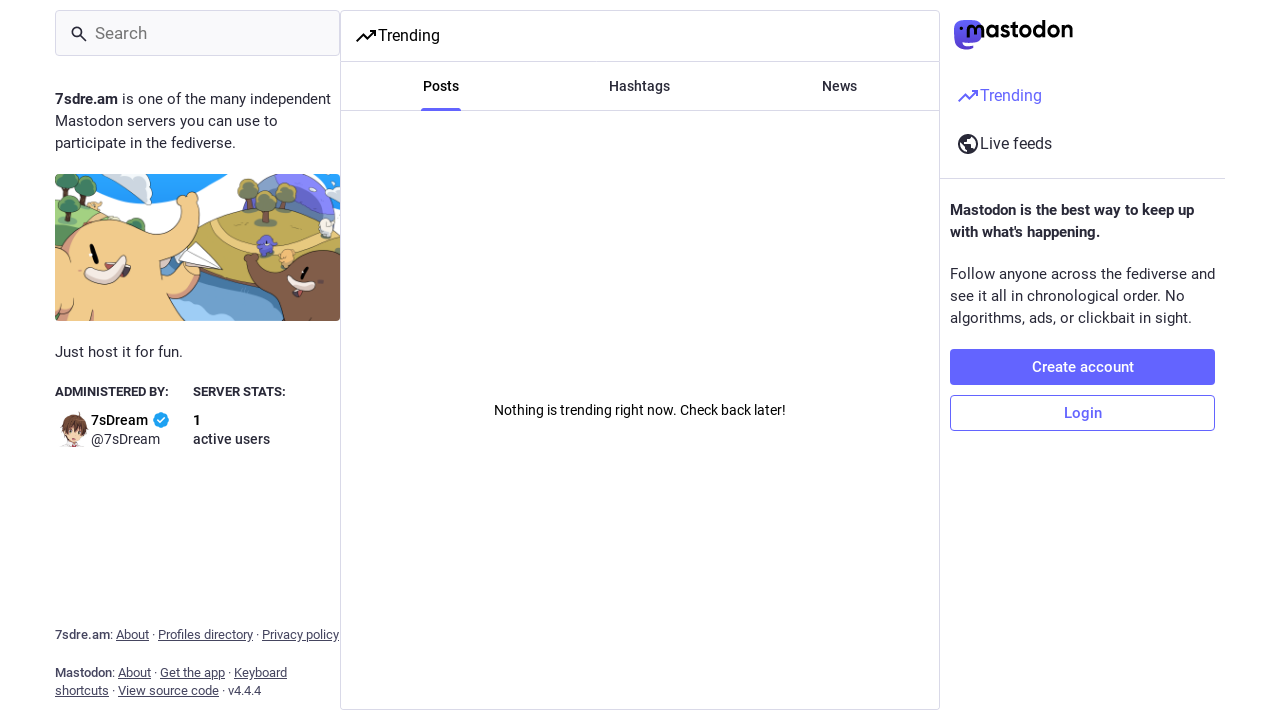

--- FILE ---
content_type: text/javascript
request_url: https://mastodon.7sdre.am/packs/column_header-CFuC24q8.js
body_size: 1387
content:
import{j as e}from"./client-wT6vtYO_.js";import{r as t,u as T,d as $}from"./index-BdTwX--g.js";import{c as g}from"./index-DizoKcfL.js";import{S as P}from"./add-D8GR9P00.js";import{S as ee}from"./chevron_left-CnYIoVsW.js";import{aJ as se,l as te,o as R,I as r,aK as ae}from"./useSelectableClick-DkUdjeZM.js";import{S as ne}from"./close-BsPe8EbX.js";import{M as j}from"./message-UFwkQlnu.js";const Z=t.createContext({tabsBarElement:null,multiColumn:!1,setTabsBarElement:()=>{}});function oe(){return t.useContext(Z)}const le=({children:s})=>{const{multiColumn:a,tabsBarElement:n}=oe();return a?s:n?se.createPortal(s,n):s},ve=({multiColumn:s,children:a})=>{const[n,m]=t.useState(null),l=t.useMemo(()=>({multiColumn:s,tabsBarElement:n,setTabsBarElement:m}),[s,n]);return e.jsx(Z.Provider,{value:l,children:a})},ce=s=>t.createElement("svg",{xmlns:"http://www.w3.org/2000/svg",height:24,viewBox:"0 -960 960 960",width:24,...s},t.createElement("path",{d:"m313-440 224 224-57 56-320-320 320-320 57 56-224 224h487v80H313Z"})),ie=s=>t.createElement("svg",{xmlns:"http://www.w3.org/2000/svg",height:24,viewBox:"0 -960 960 960",width:24,...s},t.createElement("path",{d:"m356-160-56-56 180-180 180 180-56 56-124-124-124 124Zm124-404L300-744l56-56 124 124 124-124 56 56-180 180Z"})),re=s=>t.createElement("svg",{xmlns:"http://www.w3.org/2000/svg",height:24,viewBox:"0 -960 960 960",width:24,...s},t.createElement("path",{d:"M480-120 300-300l58-58 122 122 122-122 58 58-180 180ZM358-598l-58-58 180-180 180 180-58 58-122-122-122 122Z"})),o=$({show:{id:"column_header.show_settings",defaultMessage:"Show settings"},hide:{id:"column_header.hide_settings",defaultMessage:"Hide settings"},moveLeft:{id:"column_header.moveLeft_settings",defaultMessage:"Move column to the left"},moveRight:{id:"column_header.moveRight_settings",defaultMessage:"Move column to the right"},back:{id:"column_back_button.label",defaultMessage:"Back"}}),me=({onlyIcon:s})=>{const a=R(),n=T(),m=t.useCallback(()=>{var l;(l=a.location.state)!=null&&l.fromMastodon?a.goBack():a.push("/")},[a]);return e.jsxs("button",{onClick:m,className:g("column-header__back-button",{compact:s}),"aria-label":n.formatMessage(o.back),children:[e.jsx(r,{id:"chevron-left",icon:ce,className:"column-back-button__icon"}),!s&&e.jsx(j,{id:"column_back_button.label",defaultMessage:"Back"})]})},je=({title:s,icon:a,iconComponent:n,active:m,children:l,pinned:b,multiColumn:h,extraButton:y,showBackButton:A,placeholder:H,appendContent:U,collapseIssues:F,onClick:x,onMove:c,onPin:d})=>{var L;const u=T(),{signedIn:z}=te(),p=R(),[i,w]=t.useState(!0),[C,f]=t.useState(!1),D=t.useCallback(X=>{X.stopPropagation(),w(Y=>!Y),f(!0)},[w,f]),J=t.useCallback(()=>{x==null||x()},[x]),K=t.useCallback(()=>{c==null||c(-1)},[c]),V=t.useCallback(()=>{c==null||c(1)},[c]),q=t.useCallback(()=>{f(!1)},[f]),k=t.useCallback(()=>{b||p.replace("/"),d==null||d()},[p,b,d]),G=g("column-header__wrapper",{active:m}),O=g("column-header",{active:m}),Q=g("column-header__collapsible",{collapsed:i,animating:C}),W=g("column-header__button",{active:!i});let N,v,B,_,M;l&&(N=e.jsx("div",{className:"column-header__collapsible__extra",children:l},"extra-content")),h&&b?(v=e.jsxs("button",{className:"text-btn column-header__setting-btn",onClick:k,children:[e.jsx(r,{id:"times",icon:ne})," ",e.jsx(j,{id:"column_header.unpin",defaultMessage:"Unpin"})]}),B=e.jsxs("div",{className:"column-header__setting-arrows",children:[e.jsx("button",{title:u.formatMessage(o.moveLeft),"aria-label":u.formatMessage(o.moveLeft),className:"icon-button column-header__setting-btn",onClick:K,children:e.jsx(r,{id:"chevron-left",icon:ee})}),e.jsx("button",{title:u.formatMessage(o.moveRight),"aria-label":u.formatMessage(o.moveRight),className:"icon-button column-header__setting-btn",onClick:V,children:e.jsx(r,{id:"chevron-right",icon:ae})})]})):h&&d&&(v=e.jsxs("button",{className:"text-btn column-header__setting-btn",onClick:k,children:[e.jsx(r,{id:"plus",icon:P})," ",e.jsx(j,{id:"column_header.pin",defaultMessage:"Pin"})]})),!b&&(h&&((L=p.location.state)!=null&&L.fromMastodon)||A)&&(_=e.jsx(me,{onlyIcon:!!s}));const E=[N];h&&E.push(e.jsxs("div",{className:"column-header__advanced-buttons",children:[v,B]},"buttons")),z&&(l||h&&d)&&(M=e.jsx("button",{className:W,title:u.formatMessage(i?o.show:o.hide),"aria-label":u.formatMessage(i?o.show:o.hide),onClick:D,children:e.jsxs("i",{className:"icon-with-badge",children:[e.jsx(r,{id:"sliders",icon:i?re:ie}),F&&e.jsx("i",{className:"icon-with-badge__issue-badge"})]})}));const S=a&&n&&s,I=e.jsxs("div",{className:G,children:[e.jsxs("h1",{className:O,children:[S&&e.jsxs(e.Fragment,{children:[_,e.jsxs("button",{onClick:J,className:"column-header__title",children:[!_&&e.jsx(r,{id:a,icon:n,className:"column-header__icon"}),s]})]}),!S&&_,e.jsxs("div",{className:"column-header__buttons",children:[y,M]})]}),e.jsx("div",{className:Q,tabIndex:i?-1:void 0,onTransitionEnd:q,children:e.jsx("div",{className:"column-header__collapsible-inner",children:(!i||C)&&E})}),U]});return H?I:e.jsx(le,{children:I})};export{le as B,je as C,re as S,ve as a,ce as b,o as m,oe as u};
//# sourceMappingURL=column_header-CFuC24q8.js.map


--- FILE ---
content_type: text/javascript
request_url: https://mastodon.7sdre.am/packs/media_modal-B5Hc21ba.js
body_size: 7827
content:
var ue=Object.defineProperty;var ce=(n,i,e)=>i in n?ue(n,i,{enumerable:!0,configurable:!0,writable:!0,value:e}):n[i]=e;var N=(n,i,e)=>ce(n,typeof i!="symbol"?i+"":i,e);import{j as f}from"./client-wT6vtYO_.js";import{u as he,r as p,d as ne,i as fe}from"./index-BdTwX--g.js";import{c as ge,d as me,P as S}from"./short_number-w3W5phxu.js";import{l as ve,u as pe,Y as be,a as G,af as z,ac as _e,aX as ye,aY as xe,b as A,aN as Y,aO as Ie,aP as Ee,aZ as Ne,aQ as Me,aR as we,aS as Ce,a7 as ke,aT as Re,aU as Se,aV as Te,d as Ae,e as He,a_ as Le,a$ as De,h as je,p as Oe,q as Pe,I as X,aK as ze,V as Be}from"./useSelectableClick-DkUdjeZM.js";import{c as V}from"./index-DizoKcfL.js";import{R as Ve}from"./index-wbL1sgbm.js";import{S as Ze}from"./chevron_left-CnYIoVsW.js";import{S as Fe}from"./close-BsPe8EbX.js";import{m as Ke,x as Ue}from"./initial_state-CaZA8Ule.js";import{c as $e,d as qe,p as We}from"./use-gesture-react.esm-PiBFdzIE.js";import{L as Ge}from"./loading_indicator-Diy2hwae.js";const T=ne({reply:{id:"status.reply",defaultMessage:"Reply"},replyAll:{id:"status.replyAll",defaultMessage:"Reply to thread"},reblog:{id:"status.reblog",defaultMessage:"Boost"},reblog_private:{id:"status.reblog_private",defaultMessage:"Boost with original visibility"},cancel_reblog_private:{id:"status.cancel_reblog_private",defaultMessage:"Unboost"},cannot_reblog:{id:"status.cannot_reblog",defaultMessage:"This post cannot be boosted"},favourite:{id:"status.favourite",defaultMessage:"Favorite"},removeFavourite:{id:"status.remove_favourite",defaultMessage:"Remove from favorites"},open:{id:"status.open",defaultMessage:"Expand this status"}}),Ye=({statusId:n,withOpenButton:i,onClose:e})=>{const{signedIn:s}=ve(),l=he(),r=ge(),d=pe(),I=p.useMemo(()=>be(),[]),o=G(C=>I(C,{id:n})),_=o==null?void 0:o.get("account"),w=G(C=>C.compose.get("text").trim().length!==0),m=p.useCallback(()=>{o&&(s?(e(!0),d(w?z({modalType:"CONFIRM_REPLY",modalProps:{status:o}}):_e(o))):d(z({modalType:"INTERACTION",modalProps:{type:"reply",accountId:o.getIn(["account","id"]),url:o.get("uri")}})))},[d,o,s,w,e]),a=p.useCallback(()=>{o&&d(s?ye(o.get("id")):z({modalType:"INTERACTION",modalProps:{type:"favourite",accountId:o.getIn(["account","id"]),url:o.get("uri")}}))},[d,o,s]),t=p.useCallback(C=>{o&&d(s?xe(o.get("id"),C.shiftKey):z({modalType:"INTERACTION",modalProps:{type:"reblog",accountId:o.getIn(["account","id"]),url:o.get("uri")}}))},[d,o,s]),c=p.useCallback(C=>{C.button!==0||!o||(e(),r.push(`/@${_==null?void 0:_.acct}/${o.get("id")}`))},[r,o,_,e]);if(!o)return null;const u=["public","unlisted"].includes(o.get("visibility")),g=o.getIn(["account","id"])===Ke&&o.get("visibility")==="private";let b,v,y;o.get("in_reply_to_id",null)===null?(b="reply",v=Y,y=l.formatMessage(T.reply)):(b="reply-all",v=Me,y=l.formatMessage(T.replyAll));let M,h;o.get("reblogged")?(M=l.formatMessage(T.cancel_reblog_private),h=u?we:Ce):u?(M=l.formatMessage(T.reblog),h=ke):g?(M=l.formatMessage(T.reblog_private),h=Re):(M=l.formatMessage(T.cannot_reblog),h=Se);const x=l.formatMessage(o.get("favourited")?T.removeFavourite:T.favourite);return f.jsxs("div",{className:"picture-in-picture__footer",children:[f.jsx(A,{className:"status__action-bar-button",title:y,icon:o.get("in_reply_to_account_id")===o.getIn(["account","id"])?"reply":b,iconComponent:o.get("in_reply_to_account_id")===o.getIn(["account","id"])?Y:v,onClick:m,counter:o.get("replies_count")}),f.jsx(A,{className:V("status__action-bar-button",{reblogPrivate:g}),disabled:!u&&!g,active:o.get("reblogged"),title:M,icon:"retweet",iconComponent:h,onClick:t,counter:o.get("reblogs_count")}),f.jsx(A,{className:"status__action-bar-button star-icon",animate:!0,active:o.get("favourited"),title:x,icon:"star",iconComponent:o.get("favourited")?Ie:Ee,onClick:a,counter:o.get("favourites_count")}),i&&f.jsx(A,{className:"status__action-bar-button",title:l.formatMessage(T.open),icon:"external-link",iconComponent:Ne,onClick:c,href:`/@${_==null?void 0:_.acct}/${o.get("id")}`})]})};var Q={},J;function Xe(){if(J)return Q;J=1;var n=function(){function e(s,l){for(var r=0;r<l.length;r++){var d=l[r];d.enumerable=d.enumerable||!1,d.configurable=!0,"value"in d&&(d.writable=!0),Object.defineProperty(s,d.key,d)}}return function(s,l,r){return l&&e(s.prototype,l),r&&e(s,r),s}}();function i(e,s){if(!(e instanceof s))throw new TypeError("Cannot call a class as a function")}return function(){if(typeof window>"u"||typeof Element>"u")return;var e=Array.prototype.slice,s=Element.prototype.matches||Element.prototype.msMatchesSelector,l=["a[href]","area[href]","input:not([disabled])","select:not([disabled])","textarea:not([disabled])","button:not([disabled])","details","summary","iframe","object","embed","video","[contenteditable]"].join(","),r=function(){function m(a,t){i(this,m),this._inertManager=t,this._rootElement=a,this._managedNodes=new Set,this._rootElement.hasAttribute("aria-hidden")?this._savedAriaHidden=this._rootElement.getAttribute("aria-hidden"):this._savedAriaHidden=null,this._rootElement.setAttribute("aria-hidden","true"),this._makeSubtreeUnfocusable(this._rootElement),this._observer=new MutationObserver(this._onMutation.bind(this)),this._observer.observe(this._rootElement,{attributes:!0,childList:!0,subtree:!0})}return n(m,[{key:"destructor",value:function(){this._observer.disconnect(),this._rootElement&&(this._savedAriaHidden!==null?this._rootElement.setAttribute("aria-hidden",this._savedAriaHidden):this._rootElement.removeAttribute("aria-hidden")),this._managedNodes.forEach(function(t){this._unmanageNode(t.node)},this),this._observer=null,this._rootElement=null,this._managedNodes=null,this._inertManager=null}},{key:"_makeSubtreeUnfocusable",value:function(t){var c=this;o(t,function(v){return c._visitNode(v)});var u=document.activeElement;if(!document.body.contains(t)){for(var g=t,b=void 0;g;){if(g.nodeType===Node.DOCUMENT_FRAGMENT_NODE){b=g;break}g=g.parentNode}b&&(u=b.activeElement)}t.contains(u)&&(u.blur(),u===document.activeElement&&document.body.focus())}},{key:"_visitNode",value:function(t){if(t.nodeType===Node.ELEMENT_NODE){var c=t;c!==this._rootElement&&c.hasAttribute("inert")&&this._adoptInertRoot(c),(s.call(c,l)||c.hasAttribute("tabindex"))&&this._manageNode(c)}}},{key:"_manageNode",value:function(t){var c=this._inertManager.register(t,this);this._managedNodes.add(c)}},{key:"_unmanageNode",value:function(t){var c=this._inertManager.deregister(t,this);c&&this._managedNodes.delete(c)}},{key:"_unmanageSubtree",value:function(t){var c=this;o(t,function(u){return c._unmanageNode(u)})}},{key:"_adoptInertRoot",value:function(t){var c=this._inertManager.getInertRoot(t);c||(this._inertManager.setInert(t,!0),c=this._inertManager.getInertRoot(t)),c.managedNodes.forEach(function(u){this._manageNode(u.node)},this)}},{key:"_onMutation",value:function(t,c){t.forEach(function(u){var g=u.target;if(u.type==="childList")e.call(u.addedNodes).forEach(function(v){this._makeSubtreeUnfocusable(v)},this),e.call(u.removedNodes).forEach(function(v){this._unmanageSubtree(v)},this);else if(u.type==="attributes"){if(u.attributeName==="tabindex")this._manageNode(g);else if(g!==this._rootElement&&u.attributeName==="inert"&&g.hasAttribute("inert")){this._adoptInertRoot(g);var b=this._inertManager.getInertRoot(g);this._managedNodes.forEach(function(v){g.contains(v.node)&&b._manageNode(v.node)})}}},this)}},{key:"managedNodes",get:function(){return new Set(this._managedNodes)}},{key:"hasSavedAriaHidden",get:function(){return this._savedAriaHidden!==null}},{key:"savedAriaHidden",set:function(t){this._savedAriaHidden=t},get:function(){return this._savedAriaHidden}}]),m}(),d=function(){function m(a,t){i(this,m),this._node=a,this._overrodeFocusMethod=!1,this._inertRoots=new Set([t]),this._savedTabIndex=null,this._destroyed=!1,this.ensureUntabbable()}return n(m,[{key:"destructor",value:function(){if(this._throwIfDestroyed(),this._node&&this._node.nodeType===Node.ELEMENT_NODE){var t=this._node;this._savedTabIndex!==null?t.setAttribute("tabindex",this._savedTabIndex):t.removeAttribute("tabindex"),this._overrodeFocusMethod&&delete t.focus}this._node=null,this._inertRoots=null,this._destroyed=!0}},{key:"_throwIfDestroyed",value:function(){if(this.destroyed)throw new Error("Trying to access destroyed InertNode")}},{key:"ensureUntabbable",value:function(){if(this.node.nodeType===Node.ELEMENT_NODE){var t=this.node;if(s.call(t,l)){if(t.tabIndex===-1&&this.hasSavedTabIndex)return;t.hasAttribute("tabindex")&&(this._savedTabIndex=t.tabIndex),t.setAttribute("tabindex","-1"),t.nodeType===Node.ELEMENT_NODE&&(t.focus=function(){},this._overrodeFocusMethod=!0)}else t.hasAttribute("tabindex")&&(this._savedTabIndex=t.tabIndex,t.removeAttribute("tabindex"))}}},{key:"addInertRoot",value:function(t){this._throwIfDestroyed(),this._inertRoots.add(t)}},{key:"removeInertRoot",value:function(t){this._throwIfDestroyed(),this._inertRoots.delete(t),this._inertRoots.size===0&&this.destructor()}},{key:"destroyed",get:function(){return this._destroyed}},{key:"hasSavedTabIndex",get:function(){return this._savedTabIndex!==null}},{key:"node",get:function(){return this._throwIfDestroyed(),this._node}},{key:"savedTabIndex",set:function(t){this._throwIfDestroyed(),this._savedTabIndex=t},get:function(){return this._throwIfDestroyed(),this._savedTabIndex}}]),m}(),I=function(){function m(a){if(i(this,m),!a)throw new Error("Missing required argument; InertManager needs to wrap a document.");this._document=a,this._managedNodes=new Map,this._inertRoots=new Map,this._observer=new MutationObserver(this._watchForInert.bind(this)),_(a.head||a.body||a.documentElement),a.readyState==="loading"?a.addEventListener("DOMContentLoaded",this._onDocumentLoaded.bind(this)):this._onDocumentLoaded()}return n(m,[{key:"setInert",value:function(t,c){if(c){if(this._inertRoots.has(t))return;var u=new r(t,this);if(t.setAttribute("inert",""),this._inertRoots.set(t,u),!this._document.body.contains(t))for(var g=t.parentNode;g;)g.nodeType===11&&_(g),g=g.parentNode}else{if(!this._inertRoots.has(t))return;var b=this._inertRoots.get(t);b.destructor(),this._inertRoots.delete(t),t.removeAttribute("inert")}}},{key:"getInertRoot",value:function(t){return this._inertRoots.get(t)}},{key:"register",value:function(t,c){var u=this._managedNodes.get(t);return u!==void 0?u.addInertRoot(c):u=new d(t,c),this._managedNodes.set(t,u),u}},{key:"deregister",value:function(t,c){var u=this._managedNodes.get(t);return u?(u.removeInertRoot(c),u.destroyed&&this._managedNodes.delete(t),u):null}},{key:"_onDocumentLoaded",value:function(){var t=e.call(this._document.querySelectorAll("[inert]"));t.forEach(function(c){this.setInert(c,!0)},this),this._observer.observe(this._document.body||this._document.documentElement,{attributes:!0,subtree:!0,childList:!0})}},{key:"_watchForInert",value:function(t,c){var u=this;t.forEach(function(g){switch(g.type){case"childList":e.call(g.addedNodes).forEach(function(y){if(y.nodeType===Node.ELEMENT_NODE){var M=e.call(y.querySelectorAll("[inert]"));s.call(y,"[inert]")&&M.unshift(y),M.forEach(function(h){this.setInert(h,!0)},u)}},u);break;case"attributes":if(g.attributeName!=="inert")return;var b=g.target,v=b.hasAttribute("inert");u.setInert(b,v);break}},this)}}]),m}();function o(m,a,t){if(m.nodeType==Node.ELEMENT_NODE){var c=m;a&&a(c);var u=c.shadowRoot;if(u){o(u,a);return}if(c.localName=="content"){for(var g=c,b=g.getDistributedNodes?g.getDistributedNodes():[],v=0;v<b.length;v++)o(b[v],a);return}if(c.localName=="slot"){for(var y=c,M=y.assignedNodes?y.assignedNodes({flatten:!0}):[],h=0;h<M.length;h++)o(M[h],a);return}}for(var x=m.firstChild;x!=null;)o(x,a),x=x.nextSibling}function _(m){if(!m.querySelector("style#inert-style, link#inert-style")){var a=document.createElement("style");a.setAttribute("id","inert-style"),a.textContent=`
[inert] {
  pointer-events: none;
  cursor: default;
}

[inert], [inert] * {
  -webkit-user-select: none;
  -moz-user-select: none;
  -ms-user-select: none;
  user-select: none;
}
`,m.appendChild(a)}}if(!HTMLElement.prototype.hasOwnProperty("inert")){var w=new I(document);Object.defineProperty(HTMLElement.prototype,"inert",{enumerable:!0,get:function(){return this.hasAttribute("inert")},set:function(a){w.setInert(this,a)}})}}(),Q}Xe();function Qe(n,i,e){return{r:255*e(n.r/255,i.r/255),g:255*e(n.g/255,i.g/255),b:255*e(n.b/255,i.b/255)}}function Je(n,i){return n*i}function B(n,i,e){return Math.min(Math.max(n||0,i),e)}function q(n){return{r:B(n.r,0,255),g:B(n.g,0,255),b:B(n.b,0,255),a:B(n.a,0,1)}}function ee(n){return{r:255*n.r,g:255*n.g,b:255*n.b,a:n.a}}function et(n){return{r:n.r/255,g:n.g/255,b:n.b/255,a:n.a}}function te(n,i){i===void 0&&(i=0);var e=Math.pow(10,i);return{r:Math.round(n.r*e)/e,g:Math.round(n.g*e)/e,b:Math.round(n.b*e)/e,a:n.a}}function W(n,i,e,s,l,r){return(1-i/e)*s+i/e*Math.round((1-n)*l+n*r)}function tt(n,i,e,s,l){l===void 0&&(l={unitInput:!1,unitOutput:!1,roundOutput:!0}),l.unitInput&&(n=ee(n),i=ee(i)),n=q(n);var r=(i=q(i)).a+n.a-i.a*n.a,d=e(n,i,s),I=q({r:W(n.a,i.a,r,n.r,i.r,d.r),g:W(n.a,i.a,r,n.g,i.g,d.g),b:W(n.a,i.a,r,n.b,i.b,d.b),a:r});return I=l.unitOutput?et(I):l.roundOutput?te(I):function(o){return te(o,9)}(I),I}function nt(n,i){return tt(n,i,Qe,Je)}class it extends p.PureComponent{constructor(){super(...arguments);N(this,"activeElement",this.props.children?document.activeElement:null);N(this,"handleKeyUp",e=>{(e.key==="Escape"||e.key==="Esc"||e.keyCode===27)&&this.props.children&&this.props.onClose()});N(this,"handleKeyDown",e=>{if(e.key==="Tab"){const s=Array.from(this.node.querySelectorAll('button:not([disabled]), [href], input:not([disabled]), select:not([disabled]), textarea:not([disabled]), [tabindex]:not([tabindex="-1"])')).filter(d=>window.getComputedStyle(d).display!=="none"),l=s.indexOf(e.target);let r;e.shiftKey?r=s[l-1]||s[s.length-1]:r=s[l+1]||s[0],r&&(r.focus(),e.stopPropagation(),e.preventDefault())}});N(this,"getSiblings",()=>Array(...this.node.parentElement.childNodes).filter(e=>e!==this.node));N(this,"setRef",e=>{this.node=e})}componentDidMount(){window.addEventListener("keyup",this.handleKeyUp,!1),window.addEventListener("keydown",this.handleKeyDown,!1),this.history=this.props.history||me()}UNSAFE_componentWillReceiveProps(e){e.children&&!this.props.children&&(this.activeElement=document.activeElement,this.getSiblings().forEach(s=>s.setAttribute("inert",!0)))}componentDidUpdate(e){!this.props.children&&e.children&&(this.getSiblings().forEach(s=>s.removeAttribute("inert")),Promise.resolve().then(()=>{this.props.ignoreFocus||this.activeElement.focus({preventScroll:!0}),this.activeElement=null}).catch(console.error),this._handleModalClose()),this.props.children&&!e.children&&this._handleModalOpen(),this.props.children&&this._ensureHistoryBuffer()}componentWillUnmount(){window.removeEventListener("keyup",this.handleKeyUp),window.removeEventListener("keydown",this.handleKeyDown)}_handleModalOpen(){this._modalHistoryKey=Date.now(),this.unlistenHistory=this.history.listen((e,s)=>{s==="POP"&&this.props.onClose()})}_handleModalClose(){this.unlistenHistory&&this.unlistenHistory();const{state:e}=this.history.location;e&&e.mastodonModalKey===this._modalHistoryKey&&this.history.goBack()}_ensureHistoryBuffer(){const{pathname:e,search:s,hash:l,state:r}=this.history.location;(!r||r.mastodonModalKey!==this._modalHistoryKey)&&this.history.push({pathname:e,search:s,hash:l},{...r,mastodonModalKey:this._modalHistoryKey})}render(){const{children:e,onClose:s}=this.props,l=!!e;if(!l)return f.jsx("div",{className:"modal-root",ref:this.setRef,style:{opacity:0}});let r=null;if(this.props.backgroundColor&&typeof this.props.backgroundColor=="string")r=this.props.backgroundColor;else if(this.props.backgroundColor){const d=nt({...this.props.backgroundColor,a:1},{r:0,g:0,b:0,a:.7});r=`rgb(${d.r}, ${d.g}, ${d.b})`}return f.jsx("div",{className:"modal-root",ref:this.setRef,children:f.jsxs("div",{style:{pointerEvents:l?"auto":"none"},children:[f.jsx("div",{role:"presentation",className:"modal-root__overlay",onClick:s,style:{backgroundColor:r}}),f.jsx("div",{role:"dialog",className:"modal-root__container",children:e})]})})}}const kt=Te(it),ie=p.forwardRef(({src:n,alt:i,lang:e,width:s,height:l,onClick:r,onMouseDown:d,onTouchStart:I},o)=>{const[_,w]=p.useState(!0),m=p.useCallback(()=>{w(!1)},[w]),a=p.useCallback(t=>{t.stopPropagation(),r==null||r(t)},[r]);return f.jsxs("div",{className:"gifv",children:[_&&f.jsx("canvas",{role:"button",tabIndex:0,"aria-label":i,title:i,lang:e,onClick:a}),f.jsx("video",{ref:o,src:n,role:"button",tabIndex:0,"aria-label":i,title:i,lang:e,width:s,height:l,muted:!0,loop:!0,autoPlay:!0,playsInline:!0,onClick:a,onLoadedData:m,onMouseDown:d,onTouchStart:I})]})});ie.displayName="GIFV";const st=["0","1","2","3","4","5","6","7","8","9","A","B","C","D","E","F","G","H","I","J","K","L","M","N","O","P","Q","R","S","T","U","V","W","X","Y","Z","a","b","c","d","e","f","g","h","i","j","k","l","m","n","o","p","q","r","s","t","u","v","w","x","y","z","#","$","%","*","+",",","-",".",":",";","=","?","@","[","]","^","_","{","|","}","~"],at=n=>{let i=0,e;for(const s of n)e=st.indexOf(s),i=i*83+e;return i},ot=n=>({r:Math.max(0,n>>16),g:Math.max(0,n>>8&255),b:Math.max(0,n&255)}),rt=n=>n?ot(at(n.slice(2,6))):null,j=1,lt=4,dt=250,ut=(n,i,e,s)=>{const{clientWidth:l,clientHeight:r}=n,{offsetWidth:d,offsetHeight:I}=i,_=(e/s<l/r?"width":"height")==="width"?Math.min(l,e)/d:Math.min(r,s)/I;return{containerWidth:l,containerHeight:r,imageWidth:d,imageHeight:I,initialScale:_}},ct=$e([qe,We]),ht=(n,i)=>{if(!n||i===j)return{left:-1/0,right:1/0,top:-1/0,bottom:1/0};const{containerWidth:e,containerHeight:s,imageWidth:l,imageHeight:r}=n;return{left:-Math.max(l*i-e,0)/2,right:Math.max(l*i-e,0)/2,top:-Math.max(r*i-s,0)/2,bottom:Math.max(r*i-s,0)/2}},ft=({alt:n="",lang:i="",src:e,width:s,height:l,onClick:r,onDoubleClick:d,onClose:I,onZoomChange:o,zoomedIn:_,blurhash:w})=>{p.useEffect(()=>{const E=k=>{k.preventDefault()};return document.addEventListener("gesturestart",E),document.addEventListener("gesturechange",E),document.addEventListener("gestureend",E),()=>{document.removeEventListener("gesturestart",E),document.removeEventListener("gesturechange",E),document.removeEventListener("gestureend",E)}},[]);const[m,a]=p.useState(!1),[t,c]=p.useState(!1),[u,g]=p.useState(!1),b=p.useRef(null),v=p.useRef(null),y=p.useRef(),M=p.useRef(null),[h,x]=Ae(()=>({x:0,y:0,scale:1,onRest:{scale({value:E}){o&&o(E!==j)}}}));ct({onDrag({pinching:E,cancel:k,active:L,last:O,offset:[K,R],velocity:[,U],direction:[,P],tap:$}){if($){y.current?(clearTimeout(y.current),y.current=null,d==null||d()):y.current=setTimeout(()=>{r==null||r(),y.current=null},dt);return}if(!_){if(O){(U>.5&&P!==0||Math.abs(R)>150)&&(I==null||I()),x.start({y:0,config:He.wobbly});return}else if(P!==0){x.start({y:R,immediate:!0});return}k();return}if(E){k();return}a(!!L),x.start({x:K,y:R})},onPinch({origin:[E,k],first:L,movement:[O],offset:[K],memo:R}){if(!v.current)return;if(L){const{width:$,height:ae,x:oe,y:re}=v.current.getBoundingClientRect(),le=E-(oe+$/2),de=k-(re+ae/2);R=[h.x.get(),h.y.get(),le,de]}const U=R[0]-(O-1)*R[2],P=R[1]-(O-1)*R[3];return x.start({scale:K,x:U,y:P}),R}},{target:v,drag:{from:()=>[h.x.get(),h.y.get()],filterTaps:!0,bounds:()=>ht(M.current,h.scale.get()),rubberband:!0},pinch:{scaleBounds:{min:j,max:lt},rubberband:!0}}),p.useEffect(()=>{!t||!b.current||!v.current||(M.current=ut(b.current,v.current,s,l),_?h.scale.get()===j&&x.start({scale:M.current.initialScale,x:0,y:0}):x.start({scale:j,x:0,y:0}))},[x,h.scale,_,s,l,t]);const C=p.useCallback(E=>{E.preventDefault(),E.stopPropagation()},[]),Z=p.useCallback(()=>{c(!0)},[c]),H=p.useCallback(()=>{g(!0)},[g]),F=Le([h.scale,h.x,h.y],(E,k,L)=>`matrix(${E}, 0, 0, ${E}, ${k}, ${L})`);return f.jsxs("div",{className:V("zoomable-image",{"zoomable-image--zoomed-in":_,"zoomable-image--error":u,"zoomable-image--dragging":m}),ref:b,children:[!t&&w&&f.jsx("div",{className:"zoomable-image__preview",style:{aspectRatio:`${s}/${l}`,height:`min(${l}px, 100%)`},children:f.jsx(De,{hash:w})}),f.jsx(je.img,{style:{transform:F},role:"presentation",ref:v,alt:n,title:n,lang:i,src:e,width:s,height:l,draggable:!1,onLoad:Z,onError:H,onClickCapture:C}),!t&&!u&&f.jsx(Ge,{})]})},gt=n=>p.createElement("svg",{xmlns:"http://www.w3.org/2000/svg",height:24,viewBox:"0 -960 960 960",width:24,...n},p.createElement("path",{d:"M800-600v-120H680v-80h120q33 0 56.5 23.5T880-720v120h-80Zm-720 0v-120q0-33 23.5-56.5T160-800h120v80H160v120H80Zm600 440v-80h120v-120h80v120q0 33-23.5 56.5T800-160H680Zm-520 0q-33 0-56.5-23.5T80-240v-120h80v120h120v80H160Zm80-160v-320h480v320H240Zm80-80h320v-160H320v160Zm0 0v-160 160Z"})),mt=n=>p.createElement("svg",{width:24,height:24,viewBox:"0 0 24 24",fill:"none",xmlns:"http://www.w3.org/2000/svg",...n},p.createElement("path",{d:"M3.1002 20.2C2.46686 20.2 1.9252 19.9833 1.4752 19.55C1.04186 19.1 0.825195 18.5583 0.825195 17.925V6.07499C0.825195 5.44165 1.04186 4.90832 1.4752 4.47499C1.9252 4.02499 2.46686 3.79999 3.1002 3.79999H20.9002C21.5335 3.79999 22.0669 4.02499 22.5002 4.47499C22.9502 4.90832 23.1752 5.44165 23.1752 6.07499V17.925C23.1752 18.5583 22.9502 19.1 22.5002 19.55C22.0669 19.9833 21.5335 20.2 20.9002 20.2H3.1002ZM3.1002 17.925H20.9002V6.07499H3.1002V17.925Z",fill:"black"}),p.createElement("path",{d:"M8.12522 16V9.85782H6.25043V8H10V16H8.12522ZM11.1461 16V14.1422H13.0209V16H11.1461ZM15.1252 16V9.85782H13.2313V8H17V16H15.1252ZM11.1461 12.8578V11H13.0209V12.8578H11.1461Z",fill:"black"})),D=ne({close:{id:"lightbox.close",defaultMessage:"Close"},previous:{id:"lightbox.previous",defaultMessage:"Previous"},next:{id:"lightbox.next",defaultMessage:"Next"},zoomIn:{id:"lightbox.zoom_in",defaultMessage:"Zoom to actual size"},zoomOut:{id:"lightbox.zoom_out",defaultMessage:"Zoom to fit"}});class se extends Oe{constructor(){super(...arguments);N(this,"state",{index:null,navigationHidden:!1,zoomedIn:!1});N(this,"handleZoomClick",()=>{this.setState(e=>({zoomedIn:!e.zoomedIn}))});N(this,"handleZoomChange",e=>{this.setState({zoomedIn:e})});N(this,"handleSwipe",e=>{this.setState({index:e%this.props.media.size,zoomedIn:!1})});N(this,"handleTransitionEnd",()=>{this.setState({zoomedIn:!1})});N(this,"handleNextClick",()=>{this.setState({index:(this.getIndex()+1)%this.props.media.size,zoomedIn:!1})});N(this,"handlePrevClick",()=>{this.setState({index:(this.props.media.size+this.getIndex()-1)%this.props.media.size,zoomedIn:!1})});N(this,"handleChangeIndex",e=>{const s=Number(e.currentTarget.getAttribute("data-index"));this.setState({index:s%this.props.media.size,zoomedIn:!1})});N(this,"handleKeyDown",e=>{switch(e.key){case"ArrowLeft":this.handlePrevClick(),e.preventDefault(),e.stopPropagation();break;case"ArrowRight":this.handleNextClick(),e.preventDefault(),e.stopPropagation();break}});N(this,"handleToggleNavigation",()=>{this.setState(e=>({navigationHidden:!e.navigationHidden}))});N(this,"setRef",e=>{this.setState({viewportWidth:e==null?void 0:e.clientWidth,viewportHeight:e==null?void 0:e.clientHeight})})}componentDidMount(){window.addEventListener("keydown",this.handleKeyDown,!1),this._sendBackgroundColor()}componentDidUpdate(e,s){s.index!==this.state.index&&this._sendBackgroundColor()}_sendBackgroundColor(){const{media:e,onChangeBackgroundColor:s}=this.props,l=this.getIndex(),r=e.getIn([l,"blurhash"]);if(r){const d=rt(r);s(d)}}componentWillUnmount(){window.removeEventListener("keydown",this.handleKeyDown),this.props.onChangeBackgroundColor(null)}getIndex(){return this.state.index!==null?this.state.index:this.props.index}render(){const{media:e,statusId:s,lang:l,intl:r,onClose:d}=this.props,{navigationHidden:I,zoomedIn:o,viewportWidth:_,viewportHeight:w}=this.state,m=this.getIndex(),a=e.size>1&&f.jsx("button",{tabIndex:0,className:"media-modal__nav media-modal__nav--prev",onClick:this.handlePrevClick,"aria-label":r.formatMessage(D.previous),children:f.jsx(X,{id:"chevron-left",icon:Ze})}),t=e.size>1&&f.jsx("button",{tabIndex:0,className:"media-modal__nav  media-modal__nav--next",onClick:this.handleNextClick,"aria-label":r.formatMessage(D.next),children:f.jsx(X,{id:"chevron-right",icon:ze})}),c=e.map((h,x)=>{const C=h.getIn(["meta","original","width"])||null,Z=h.getIn(["meta","original","height"])||null,H=h.getIn(["translation","description"])||h.get("description");if(h.get("type")==="image")return f.jsx(ft,{src:h.get("url"),blurhash:h.get("blurhash"),width:C,height:Z,alt:H,lang:l,onClick:this.handleToggleNavigation,onDoubleClick:this.handleZoomClick,onClose:d,onZoomChange:this.handleZoomChange,zoomedIn:o&&x===m},h.get("url"));if(h.get("type")==="video"){const{currentTime:F,autoPlay:E,volume:k}=this.props;return f.jsx(Be,{preview:h.get("preview_url"),blurhash:h.get("blurhash"),src:h.get("url"),frameRate:h.getIn(["meta","original","frame_rate"]),aspectRatio:`${h.getIn(["meta","original","width"])} / ${h.getIn(["meta","original","height"])}`,startTime:F||0,startPlaying:E||!1,startVolume:k||1,onCloseVideo:d,detailed:!0,alt:H,lang:l},h.get("url"))}else if(h.get("type")==="gifv")return f.jsx(ie,{src:h.get("url"),alt:H,lang:l,onClick:this.toggleNavigation},h.get("url"));return null}).toArray(),u={width:"100%",height:"100%"},g={alignItems:"center"},b=V("media-modal__navigation",{"media-modal__navigation--hidden":I});let v;e.size>1&&(v=e.map((h,x)=>f.jsx("button",{className:V("media-modal__page-dot",{active:x===m}),"data-index":x,onClick:this.handleChangeIndex,children:x+1},x)));const y=e.get(m),M=y.get("type")==="image"&&(y.getIn(["meta","original","width"])>_||y.getIn(["meta","original","height"])>w);return f.jsxs("div",{className:"modal-root__modal media-modal",ref:this.setRef,children:[f.jsx("div",{className:"media-modal__closer",role:"presentation",onClick:d,children:f.jsx(Ve,{style:u,containerStyle:g,onChangeIndex:this.handleSwipe,onTransitionEnd:this.handleTransitionEnd,index:m,disabled:Ue||o,children:c})}),f.jsxs("div",{className:b,children:[f.jsxs("div",{className:"media-modal__buttons",children:[M&&f.jsx(A,{title:r.formatMessage(o?D.zoomOut:D.zoomIn),iconComponent:o?gt:mt,onClick:this.handleZoomClick}),f.jsx(A,{title:r.formatMessage(D.close),icon:"times",iconComponent:Fe,onClick:d})]}),a,t,f.jsxs("div",{className:"media-modal__overlay",children:[v&&f.jsx("ul",{className:"media-modal__pagination",children:v}),s&&f.jsx(Ye,{statusId:s,withOpenButton:!0,onClose:d})]})]})]})}}N(se,"propTypes",{media:Pe.list.isRequired,statusId:S.string,lang:S.string,index:S.number.isRequired,onClose:S.func.isRequired,intl:S.object.isRequired,onChangeBackgroundColor:S.func.isRequired,currentTime:S.number,autoPlay:S.bool,volume:S.number});const Rt=fe(se);export{Ye as F,ie as G,kt as M,ft as Z,Rt as a,rt as g};
//# sourceMappingURL=media_modal-B5Hc21ba.js.map


--- FILE ---
content_type: text/javascript
request_url: https://mastodon.7sdre.am/packs/useSelectableClick-DkUdjeZM.js
body_size: 101470
content:
var hE=Object.defineProperty;var mE=(e,t,n)=>t in e?hE(e,t,{enumerable:!0,configurable:!0,writable:!0,value:n}):e[t]=n;var La=(e,t,n)=>mE(e,typeof t!="symbol"?t+"":t,n);import{r as m,g as es,I as _E,d as qo,a as Zp,R as Bu,h as Jp,u as Nc}from"./index-BdTwX--g.js";import{b as gE,j as T,r as Lc}from"./client-wT6vtYO_.js";import{d as vE,c as yE,e as SE,r as EE,_ as eh,f as Tt,P as he,L as wE,S as xa,g as TE}from"./short_number-w3W5phxu.js";import{b as Rt,c as dt,a as F,g as Ae,d as bE,e as xc,f as th}from"./api-BktM5Ego.js";import{r as OE,e as sn,c as CE,a as Mc,d as AE,b as mf}from"./index-DgPXgYyr.js";import{g as nh,h as IE,j as RE,m as Xe,k as rh,u as Kn,d as NE,l as LE,f as xE,n as yo,p as sh,r as ME}from"./initial_state-CaZA8Ule.js";import{a as PE,i as FE}from"./load_locale-FnTl7wyP.js";import{A as Ma,a as ih}from"./index-C37WzBb4.js";import{r as UE}from"./ready-DpOgoWSg.js";import{c as Je}from"./index-DizoKcfL.js";import{M as hn}from"./message-UFwkQlnu.js";var Pc=wi(),re=e=>Ei(e,Pc),Fc=wi();re.write=e=>Ei(e,Fc);var $o=wi();re.onStart=e=>Ei(e,$o);var Uc=wi();re.onFrame=e=>Ei(e,Uc);var kc=wi();re.onFinish=e=>Ei(e,kc);var Dr=[];re.setTimeout=(e,t)=>{const n=re.now()+t,r=()=>{const i=Dr.findIndex(o=>o.cancel==r);~i&&Dr.splice(i,1),Gn-=~i?1:0},s={time:n,handler:e,cancel:r};return Dr.splice(oh(n),0,s),Gn+=1,ah(),s};var oh=e=>~(~Dr.findIndex(t=>t.time>e)||~Dr.length);re.cancel=e=>{$o.delete(e),Uc.delete(e),kc.delete(e),Pc.delete(e),Fc.delete(e)};re.sync=e=>{zu=!0,re.batchedUpdates(e),zu=!1};re.throttle=e=>{let t;function n(){try{e(...t)}finally{t=null}}function r(...s){t=s,re.onStart(n)}return r.handler=e,r.cancel=()=>{$o.delete(n),t=null},r};var Dc=typeof window<"u"?window.requestAnimationFrame:()=>{};re.use=e=>Dc=e;re.now=typeof performance<"u"?()=>performance.now():Date.now;re.batchedUpdates=e=>e();re.catch=console.error;re.frameLoop="always";re.advance=()=>{re.frameLoop!=="demand"?console.warn("Cannot call the manual advancement of rafz whilst frameLoop is not set as demand"):ch()};var Vn=-1,Gn=0,zu=!1;function Ei(e,t){zu?(t.delete(e),e(0)):(t.add(e),ah())}function ah(){Vn<0&&(Vn=0,re.frameLoop!=="demand"&&Dc(uh))}function kE(){Vn=-1}function uh(){~Vn&&(Dc(uh),re.batchedUpdates(ch))}function ch(){const e=Vn;Vn=re.now();const t=oh(Vn);if(t&&(lh(Dr.splice(0,t),n=>n.handler()),Gn-=t),!Gn){kE();return}$o.flush(),Pc.flush(e?Math.min(64,Vn-e):16.667),Uc.flush(),Fc.flush(),kc.flush()}function wi(){let e=new Set,t=e;return{add(n){Gn+=t==e&&!e.has(n)?1:0,e.add(n)},delete(n){return Gn-=t==e&&e.has(n)?1:0,e.delete(n)},flush(n){t.size&&(e=new Set,Gn-=t.size,lh(t,r=>r(n)&&e.add(r)),Gn+=e.size,t=e)}}}function lh(e,t){e.forEach(n=>{try{t(n)}catch(r){re.catch(r)}})}var DE=Object.defineProperty,qE=(e,t)=>{for(var n in t)DE(e,n,{get:t[n],enumerable:!0})},on={};qE(on,{assign:()=>jE,colors:()=>Qn,createStringInterpolator:()=>$c,skipAnimation:()=>dh,to:()=>fh,willAdvance:()=>jc});function Wu(){}var $E=(e,t,n)=>Object.defineProperty(e,t,{value:n,writable:!0,configurable:!0}),I={arr:Array.isArray,obj:e=>!!e&&e.constructor.name==="Object",fun:e=>typeof e=="function",str:e=>typeof e=="string",num:e=>typeof e=="number",und:e=>e===void 0};function Ln(e,t){if(I.arr(e)){if(!I.arr(t)||e.length!==t.length)return!1;for(let n=0;n<e.length;n++)if(e[n]!==t[n])return!1;return!0}return e===t}var ee=(e,t)=>e.forEach(t);function yn(e,t,n){if(I.arr(e)){for(let r=0;r<e.length;r++)t.call(n,e[r],`${r}`);return}for(const r in e)e.hasOwnProperty(r)&&t.call(n,e[r],r)}var at=e=>I.und(e)?[]:I.arr(e)?e:[e];function $s(e,t){if(e.size){const n=Array.from(e);e.clear(),ee(n,t)}}var xs=(e,...t)=>$s(e,n=>n(...t)),qc=()=>typeof window>"u"||!window.navigator||/ServerSideRendering|^Deno\//.test(window.navigator.userAgent),$c,fh,Qn=null,dh=!1,jc=Wu,jE=e=>{e.to&&(fh=e.to),e.now&&(re.now=e.now),e.colors!==void 0&&(Qn=e.colors),e.skipAnimation!=null&&(dh=e.skipAnimation),e.createStringInterpolator&&($c=e.createStringInterpolator),e.requestAnimationFrame&&re.use(e.requestAnimationFrame),e.batchedUpdates&&(re.batchedUpdates=e.batchedUpdates),e.willAdvance&&(jc=e.willAdvance),e.frameLoop&&(re.frameLoop=e.frameLoop)},js=new Set,Ht=[],Pa=[],So=0,jo={get idle(){return!js.size&&!Ht.length},start(e){So>e.priority?(js.add(e),re.onStart(HE)):(ph(e),re(Vu))},advance:Vu,sort(e){if(So)re.onFrame(()=>jo.sort(e));else{const t=Ht.indexOf(e);~t&&(Ht.splice(t,1),hh(e))}},clear(){Ht=[],js.clear()}};function HE(){js.forEach(ph),js.clear(),re(Vu)}function ph(e){Ht.includes(e)||hh(e)}function hh(e){Ht.splice(BE(Ht,t=>t.priority>e.priority),0,e)}function Vu(e){const t=Pa;for(let n=0;n<Ht.length;n++){const r=Ht[n];So=r.priority,r.idle||(jc(r),r.advance(e),r.idle||t.push(r))}return So=0,Pa=Ht,Pa.length=0,Ht=t,Ht.length>0}function BE(e,t){const n=e.findIndex(t);return n<0?e.length:n}var zE={transparent:0,aliceblue:4042850303,antiquewhite:4209760255,aqua:16777215,aquamarine:2147472639,azure:4043309055,beige:4126530815,bisque:4293182719,black:255,blanchedalmond:4293643775,blue:65535,blueviolet:2318131967,brown:2771004159,burlywood:3736635391,burntsienna:3934150143,cadetblue:1604231423,chartreuse:2147418367,chocolate:3530104575,coral:4286533887,cornflowerblue:1687547391,cornsilk:4294499583,crimson:3692313855,cyan:16777215,darkblue:35839,darkcyan:9145343,darkgoldenrod:3095792639,darkgray:2846468607,darkgreen:6553855,darkgrey:2846468607,darkkhaki:3182914559,darkmagenta:2332068863,darkolivegreen:1433087999,darkorange:4287365375,darkorchid:2570243327,darkred:2332033279,darksalmon:3918953215,darkseagreen:2411499519,darkslateblue:1211993087,darkslategray:793726975,darkslategrey:793726975,darkturquoise:13554175,darkviolet:2483082239,deeppink:4279538687,deepskyblue:12582911,dimgray:1768516095,dimgrey:1768516095,dodgerblue:512819199,firebrick:2988581631,floralwhite:4294635775,forestgreen:579543807,fuchsia:4278255615,gainsboro:3705462015,ghostwhite:4177068031,gold:4292280575,goldenrod:3668254975,gray:2155905279,green:8388863,greenyellow:2919182335,grey:2155905279,honeydew:4043305215,hotpink:4285117695,indianred:3445382399,indigo:1258324735,ivory:4294963455,khaki:4041641215,lavender:3873897215,lavenderblush:4293981695,lawngreen:2096890111,lemonchiffon:4294626815,lightblue:2916673279,lightcoral:4034953471,lightcyan:3774873599,lightgoldenrodyellow:4210742015,lightgray:3553874943,lightgreen:2431553791,lightgrey:3553874943,lightpink:4290167295,lightsalmon:4288707327,lightseagreen:548580095,lightskyblue:2278488831,lightslategray:2005441023,lightslategrey:2005441023,lightsteelblue:2965692159,lightyellow:4294959359,lime:16711935,limegreen:852308735,linen:4210091775,magenta:4278255615,maroon:2147483903,mediumaquamarine:1724754687,mediumblue:52735,mediumorchid:3126187007,mediumpurple:2473647103,mediumseagreen:1018393087,mediumslateblue:2070474495,mediumspringgreen:16423679,mediumturquoise:1221709055,mediumvioletred:3340076543,midnightblue:421097727,mintcream:4127193855,mistyrose:4293190143,moccasin:4293178879,navajowhite:4292783615,navy:33023,oldlace:4260751103,olive:2155872511,olivedrab:1804477439,orange:4289003775,orangered:4282712319,orchid:3664828159,palegoldenrod:4008225535,palegreen:2566625535,paleturquoise:2951671551,palevioletred:3681588223,papayawhip:4293907967,peachpuff:4292524543,peru:3448061951,pink:4290825215,plum:3718307327,powderblue:2967529215,purple:2147516671,rebeccapurple:1714657791,red:4278190335,rosybrown:3163525119,royalblue:1097458175,saddlebrown:2336560127,salmon:4202722047,sandybrown:4104413439,seagreen:780883967,seashell:4294307583,sienna:2689740287,silver:3233857791,skyblue:2278484991,slateblue:1784335871,slategray:1887473919,slategrey:1887473919,snow:4294638335,springgreen:16744447,steelblue:1182971135,tan:3535047935,teal:8421631,thistle:3636451583,tomato:4284696575,turquoise:1088475391,violet:4001558271,wheat:4125012991,white:4294967295,whitesmoke:4126537215,yellow:4294902015,yellowgreen:2597139199},rn="[-+]?\\d*\\.?\\d+",Eo=rn+"%";function Ho(...e){return"\\(\\s*("+e.join(")\\s*,\\s*(")+")\\s*\\)"}var WE=new RegExp("rgb"+Ho(rn,rn,rn)),VE=new RegExp("rgba"+Ho(rn,rn,rn,rn)),GE=new RegExp("hsl"+Ho(rn,Eo,Eo)),KE=new RegExp("hsla"+Ho(rn,Eo,Eo,rn)),QE=/^#([0-9a-fA-F]{1})([0-9a-fA-F]{1})([0-9a-fA-F]{1})$/,XE=/^#([0-9a-fA-F]{1})([0-9a-fA-F]{1})([0-9a-fA-F]{1})([0-9a-fA-F]{1})$/,YE=/^#([0-9a-fA-F]{6})$/,ZE=/^#([0-9a-fA-F]{8})$/;function JE(e){let t;return typeof e=="number"?e>>>0===e&&e>=0&&e<=4294967295?e:null:(t=YE.exec(e))?parseInt(t[1]+"ff",16)>>>0:Qn&&Qn[e]!==void 0?Qn[e]:(t=WE.exec(e))?(Pr(t[1])<<24|Pr(t[2])<<16|Pr(t[3])<<8|255)>>>0:(t=VE.exec(e))?(Pr(t[1])<<24|Pr(t[2])<<16|Pr(t[3])<<8|vf(t[4]))>>>0:(t=QE.exec(e))?parseInt(t[1]+t[1]+t[2]+t[2]+t[3]+t[3]+"ff",16)>>>0:(t=ZE.exec(e))?parseInt(t[1],16)>>>0:(t=XE.exec(e))?parseInt(t[1]+t[1]+t[2]+t[2]+t[3]+t[3]+t[4]+t[4],16)>>>0:(t=GE.exec(e))?(_f(gf(t[1]),Ki(t[2]),Ki(t[3]))|255)>>>0:(t=KE.exec(e))?(_f(gf(t[1]),Ki(t[2]),Ki(t[3]))|vf(t[4]))>>>0:null}function Fa(e,t,n){return n<0&&(n+=1),n>1&&(n-=1),n<1/6?e+(t-e)*6*n:n<1/2?t:n<2/3?e+(t-e)*(2/3-n)*6:e}function _f(e,t,n){const r=n<.5?n*(1+t):n+t-n*t,s=2*n-r,i=Fa(s,r,e+1/3),o=Fa(s,r,e),a=Fa(s,r,e-1/3);return Math.round(i*255)<<24|Math.round(o*255)<<16|Math.round(a*255)<<8}function Pr(e){const t=parseInt(e,10);return t<0?0:t>255?255:t}function gf(e){return(parseFloat(e)%360+360)%360/360}function vf(e){const t=parseFloat(e);return t<0?0:t>1?255:Math.round(t*255)}function Ki(e){const t=parseFloat(e);return t<0?0:t>100?1:t/100}function yf(e){let t=JE(e);if(t===null)return e;t=t||0;const n=(t&4278190080)>>>24,r=(t&16711680)>>>16,s=(t&65280)>>>8,i=(t&255)/255;return`rgba(${n}, ${r}, ${s}, ${i})`}var Qs=(e,t,n)=>{if(I.fun(e))return e;if(I.arr(e))return Qs({range:e,output:t,extrapolate:n});if(I.str(e.output[0]))return $c(e);const r=e,s=r.output,i=r.range||[0,1],o=r.extrapolateLeft||r.extrapolate||"extend",a=r.extrapolateRight||r.extrapolate||"extend",u=r.easing||(l=>l);return l=>{const c=t0(l,i);return e0(l,i[c],i[c+1],s[c],s[c+1],u,o,a,r.map)}};function e0(e,t,n,r,s,i,o,a,u){let l=u?u(e):e;if(l<t){if(o==="identity")return l;o==="clamp"&&(l=t)}if(l>n){if(a==="identity")return l;a==="clamp"&&(l=n)}return r===s?r:t===n?e<=t?r:s:(t===-1/0?l=-l:n===1/0?l=l-t:l=(l-t)/(n-t),l=i(l),r===-1/0?l=-l:s===1/0?l=l+r:l=l*(s-r)+r,l)}function t0(e,t){for(var n=1;n<t.length-1&&!(t[n]>=e);++n);return n-1}var n0={linear:e=>e},Xs=Symbol.for("FluidValue.get"),$r=Symbol.for("FluidValue.observers"),jt=e=>!!(e&&e[Xs]),gt=e=>e&&e[Xs]?e[Xs]():e,Sf=e=>e[$r]||null;function r0(e,t){e.eventObserved?e.eventObserved(t):e(t)}function Ys(e,t){const n=e[$r];n&&n.forEach(r=>{r0(r,t)})}var mh=class{constructor(e){if(!e&&!(e=this.get))throw Error("Unknown getter");s0(this,e)}},s0=(e,t)=>_h(e,Xs,t);function ts(e,t){if(e[Xs]){let n=e[$r];n||_h(e,$r,n=new Set),n.has(t)||(n.add(t),e.observerAdded&&e.observerAdded(n.size,t))}return t}function Zs(e,t){const n=e[$r];if(n&&n.has(t)){const r=n.size-1;r?n.delete(t):e[$r]=null,e.observerRemoved&&e.observerRemoved(r,t)}}var _h=(e,t,n)=>Object.defineProperty(e,t,{value:n,writable:!0,configurable:!0}),fo=/[+\-]?(?:0|[1-9]\d*)(?:\.\d*)?(?:[eE][+\-]?\d+)?/g,i0=/(#(?:[0-9a-f]{2}){2,4}|(#[0-9a-f]{3})|(rgb|hsl)a?\((-?\d+%?[,\s]+){2,3}\s*[\d\.]+%?\))/gi,Ef=new RegExp(`(${fo.source})(%|[a-z]+)`,"i"),o0=/rgba\(([0-9\.-]+), ([0-9\.-]+), ([0-9\.-]+), ([0-9\.-]+)\)/gi,Bo=/var\((--[a-zA-Z0-9-_]+),? ?([a-zA-Z0-9 ()%#.,-]+)?\)/,gh=e=>{const[t,n]=a0(e);if(!t||qc())return e;const r=window.getComputedStyle(document.documentElement).getPropertyValue(t);if(r)return r.trim();if(n&&n.startsWith("--")){const s=window.getComputedStyle(document.documentElement).getPropertyValue(n);return s||e}else{if(n&&Bo.test(n))return gh(n);if(n)return n}return e},a0=e=>{const t=Bo.exec(e);if(!t)return[,];const[,n,r]=t;return[n,r]},Ua,u0=(e,t,n,r,s)=>`rgba(${Math.round(t)}, ${Math.round(n)}, ${Math.round(r)}, ${s})`,vh=e=>{Ua||(Ua=Qn?new RegExp(`(${Object.keys(Qn).join("|")})(?!\\w)`,"g"):/^\b$/);const t=e.output.map(i=>gt(i).replace(Bo,gh).replace(i0,yf).replace(Ua,yf)),n=t.map(i=>i.match(fo).map(Number)),s=n[0].map((i,o)=>n.map(a=>{if(!(o in a))throw Error('The arity of each "output" value must be equal');return a[o]})).map(i=>Qs({...e,output:i}));return i=>{var u;const o=!Ef.test(t[0])&&((u=t.find(l=>Ef.test(l)))==null?void 0:u.replace(fo,""));let a=0;return t[0].replace(fo,()=>`${s[a++](i)}${o||""}`).replace(o0,u0)}},Hc="react-spring: ",yh=e=>{const t=e;let n=!1;if(typeof t!="function")throw new TypeError(`${Hc}once requires a function parameter`);return(...r)=>{n||(t(...r),n=!0)}},c0=yh(console.warn);function l0(){c0(`${Hc}The "interpolate" function is deprecated in v9 (use "to" instead)`)}var f0=yh(console.warn);function d0(){f0(`${Hc}Directly calling start instead of using the api object is deprecated in v9 (use ".start" instead), this will be removed in later 0.X.0 versions`)}function zo(e){return I.str(e)&&(e[0]=="#"||/\d/.test(e)||!qc()&&Bo.test(e)||e in(Qn||{}))}var mr=qc()?m.useEffect:m.useLayoutEffect,p0=()=>{const e=m.useRef(!1);return mr(()=>(e.current=!0,()=>{e.current=!1}),[]),e};function Bc(){const e=m.useState()[1],t=p0();return()=>{t.current&&e(Math.random())}}function h0(e,t){const[n]=m.useState(()=>({inputs:t,result:e()})),r=m.useRef(),s=r.current;let i=s;return i?t&&i.inputs&&m0(t,i.inputs)||(i={inputs:t,result:e()}):i=n,m.useEffect(()=>{r.current=i,s==n&&(n.inputs=n.result=void 0)},[i]),i.result}function m0(e,t){if(e.length!==t.length)return!1;for(let n=0;n<e.length;n++)if(e[n]!==t[n])return!1;return!0}var zc=e=>m.useEffect(e,_0),_0=[];function Gu(e){const t=m.useRef();return m.useEffect(()=>{t.current=e}),t.current}var Js=Symbol.for("Animated:node"),g0=e=>!!e&&e[Js]===e,mn=e=>e&&e[Js],Wc=(e,t)=>$E(e,Js,t),Wo=e=>e&&e[Js]&&e[Js].getPayload(),Sh=class{constructor(){Wc(this,this)}getPayload(){return this.payload||[]}},Ti=class extends Sh{constructor(e){super(),this._value=e,this.done=!0,this.durationProgress=0,I.num(this._value)&&(this.lastPosition=this._value)}static create(e){return new Ti(e)}getPayload(){return[this]}getValue(){return this._value}setValue(e,t){return I.num(e)&&(this.lastPosition=e,t&&(e=Math.round(e/t)*t,this.done&&(this.lastPosition=e))),this._value===e?!1:(this._value=e,!0)}reset(){const{done:e}=this;this.done=!1,I.num(this._value)&&(this.elapsedTime=0,this.durationProgress=0,this.lastPosition=this._value,e&&(this.lastVelocity=null),this.v0=null)}},ei=class extends Ti{constructor(e){super(0),this._string=null,this._toString=Qs({output:[e,e]})}static create(e){return new ei(e)}getValue(){const e=this._string;return e??(this._string=this._toString(this._value))}setValue(e){if(I.str(e)){if(e==this._string)return!1;this._string=e,this._value=1}else if(super.setValue(e))this._string=null;else return!1;return!0}reset(e){e&&(this._toString=Qs({output:[this.getValue(),e]})),this._value=0,super.reset()}},wo={dependencies:null},Vo=class extends Sh{constructor(e){super(),this.source=e,this.setValue(e)}getValue(e){const t={};return yn(this.source,(n,r)=>{g0(n)?t[r]=n.getValue(e):jt(n)?t[r]=gt(n):e||(t[r]=n)}),t}setValue(e){this.source=e,this.payload=this._makePayload(e)}reset(){this.payload&&ee(this.payload,e=>e.reset())}_makePayload(e){if(e){const t=new Set;return yn(e,this._addToPayload,t),Array.from(t)}}_addToPayload(e){wo.dependencies&&jt(e)&&wo.dependencies.add(e);const t=Wo(e);t&&ee(t,n=>this.add(n))}},Eh=class extends Vo{constructor(e){super(e)}static create(e){return new Eh(e)}getValue(){return this.source.map(e=>e.getValue())}setValue(e){const t=this.getPayload();return e.length==t.length?t.map((n,r)=>n.setValue(e[r])).some(Boolean):(super.setValue(e.map(v0)),!0)}};function v0(e){return(zo(e)?ei:Ti).create(e)}function Ku(e){const t=mn(e);return t?t.constructor:I.arr(e)?Eh:zo(e)?ei:Ti}var wf=(e,t)=>{const n=!I.fun(e)||e.prototype&&e.prototype.isReactComponent;return m.forwardRef((r,s)=>{const i=m.useRef(null),o=n&&m.useCallback(h=>{i.current=E0(s,h)},[s]),[a,u]=S0(r,t),l=Bc(),c=()=>{const h=i.current;if(n&&!h)return;(h?t.applyAnimatedValues(h,a.getValue(!0)):!1)===!1&&l()},f=new y0(c,u),d=m.useRef();mr(()=>(d.current=f,ee(u,h=>ts(h,f)),()=>{d.current&&(ee(d.current.deps,h=>Zs(h,d.current)),re.cancel(d.current.update))})),m.useEffect(c,[]),zc(()=>()=>{const h=d.current;ee(h.deps,_=>Zs(_,h))});const p=t.getComponentProps(a.getValue());return m.createElement(e,{...p,ref:o})})},y0=class{constructor(e,t){this.update=e,this.deps=t}eventObserved(e){e.type=="change"&&re.write(this.update)}};function S0(e,t){const n=new Set;return wo.dependencies=n,e.style&&(e={...e,style:t.createAnimatedStyle(e.style)}),e=new Vo(e),wo.dependencies=null,[e,n]}function E0(e,t){return e&&(I.fun(e)?e(t):e.current=t),t}var Tf=Symbol.for("AnimatedComponent"),w0=(e,{applyAnimatedValues:t=()=>!1,createAnimatedStyle:n=s=>new Vo(s),getComponentProps:r=s=>s}={})=>{const s={applyAnimatedValues:t,createAnimatedStyle:n,getComponentProps:r},i=o=>{const a=bf(o)||"Anonymous";return I.str(o)?o=i[o]||(i[o]=wf(o,s)):o=o[Tf]||(o[Tf]=wf(o,s)),o.displayName=`Animated(${a})`,o};return yn(e,(o,a)=>{I.arr(e)&&(a=bf(o)),i[a]=i(o)}),{animated:i}},bf=e=>I.str(e)?e:e&&I.str(e.displayName)?e.displayName:I.fun(e)&&e.name||null;function vt(e,...t){return I.fun(e)?e(...t):e}var Hs=(e,t)=>e===!0||!!(t&&e&&(I.fun(e)?e(t):at(e).includes(t))),wh=(e,t)=>I.obj(e)?t&&e[t]:e,Th=(e,t)=>e.default===!0?e[t]:e.default?e.default[t]:void 0,T0=e=>e,Go=(e,t=T0)=>{let n=b0;e.default&&e.default!==!0&&(e=e.default,n=Object.keys(e));const r={};for(const s of n){const i=t(e[s],s);I.und(i)||(r[s]=i)}return r},b0=["config","onProps","onStart","onChange","onPause","onResume","onRest"],O0={config:1,from:1,to:1,ref:1,loop:1,reset:1,pause:1,cancel:1,reverse:1,immediate:1,default:1,delay:1,onProps:1,onStart:1,onChange:1,onPause:1,onResume:1,onRest:1,onResolve:1,items:1,trail:1,sort:1,expires:1,initial:1,enter:1,update:1,leave:1,children:1,onDestroyed:1,keys:1,callId:1,parentId:1};function C0(e){const t={};let n=0;if(yn(e,(r,s)=>{O0[s]||(t[s]=r,n++)}),n)return t}function Vc(e){const t=C0(e);if(t){const n={to:t};return yn(e,(r,s)=>s in t||(n[s]=r)),n}return{...e}}function ti(e){return e=gt(e),I.arr(e)?e.map(ti):zo(e)?on.createStringInterpolator({range:[0,1],output:[e,e]})(1):e}function bh(e){for(const t in e)return!0;return!1}function Qu(e){return I.fun(e)||I.arr(e)&&I.obj(e[0])}function Xu(e,t){var n;(n=e.ref)==null||n.delete(e),t==null||t.delete(e)}function Oh(e,t){var n;t&&e.ref!==t&&((n=e.ref)==null||n.delete(e),t.add(e),e.ref=t)}var _r={default:{tension:170,friction:26},gentle:{tension:120,friction:14},wobbly:{tension:180,friction:12},stiff:{tension:210,friction:20}},Yu={..._r.default,mass:1,damping:1,easing:n0.linear,clamp:!1},A0=class{constructor(){this.velocity=0,Object.assign(this,Yu)}};function I0(e,t,n){n&&(n={...n},Of(n,t),t={...n,...t}),Of(e,t),Object.assign(e,t);for(const o in Yu)e[o]==null&&(e[o]=Yu[o]);let{frequency:r,damping:s}=e;const{mass:i}=e;return I.und(r)||(r<.01&&(r=.01),s<0&&(s=0),e.tension=Math.pow(2*Math.PI/r,2)*i,e.friction=4*Math.PI*s*i/r),e}function Of(e,t){if(!I.und(t.decay))e.duration=void 0;else{const n=!I.und(t.tension)||!I.und(t.friction);(n||!I.und(t.frequency)||!I.und(t.damping)||!I.und(t.mass))&&(e.duration=void 0,e.decay=void 0),n&&(e.frequency=void 0)}}var Cf=[],R0=class{constructor(){this.changed=!1,this.values=Cf,this.toValues=null,this.fromValues=Cf,this.config=new A0,this.immediate=!1}};function Ch(e,{key:t,props:n,defaultProps:r,state:s,actions:i}){return new Promise((o,a)=>{let u,l,c=Hs(n.cancel??(r==null?void 0:r.cancel),t);if(c)p();else{I.und(n.pause)||(s.paused=Hs(n.pause,t));let h=r==null?void 0:r.pause;h!==!0&&(h=s.paused||Hs(h,t)),u=vt(n.delay||0,t),h?(s.resumeQueue.add(d),i.pause()):(i.resume(),d())}function f(){s.resumeQueue.add(d),s.timeouts.delete(l),l.cancel(),u=l.time-re.now()}function d(){u>0&&!on.skipAnimation?(s.delayed=!0,l=re.setTimeout(p,u),s.pauseQueue.add(f),s.timeouts.add(l)):p()}function p(){s.delayed&&(s.delayed=!1),s.pauseQueue.delete(f),s.timeouts.delete(l),e<=(s.cancelId||0)&&(c=!0);try{i.start({...n,callId:e,cancel:c},o)}catch(h){a(h)}}})}var Gc=(e,t)=>t.length==1?t[0]:t.some(n=>n.cancelled)?qr(e.get()):t.every(n=>n.noop)?Ah(e.get()):en(e.get(),t.every(n=>n.finished)),Ah=e=>({value:e,noop:!0,finished:!0,cancelled:!1}),en=(e,t,n=!1)=>({value:e,finished:t,cancelled:n}),qr=e=>({value:e,cancelled:!0,finished:!1});function Ih(e,t,n,r){const{callId:s,parentId:i,onRest:o}=t,{asyncTo:a,promise:u}=n;return!i&&e===a&&!t.reset?u:n.promise=(async()=>{n.asyncId=s,n.asyncTo=e;const l=Go(t,(g,v)=>v==="onRest"?void 0:g);let c,f;const d=new Promise((g,v)=>(c=g,f=v)),p=g=>{const v=s<=(n.cancelId||0)&&qr(r)||s!==n.asyncId&&en(r,!1);if(v)throw g.result=v,f(g),g},h=(g,v)=>{const y=new Af,S=new If;return(async()=>{if(on.skipAnimation)throw ni(n),S.result=en(r,!1),f(S),S;p(y);const b=I.obj(g)?{...g}:{...v,to:g};b.parentId=s,yn(l,(L,M)=>{I.und(b[M])&&(b[M]=L)});const O=await r.start(b);return p(y),n.paused&&await new Promise(L=>{n.resumeQueue.add(L)}),O})()};let _;if(on.skipAnimation)return ni(n),en(r,!1);try{let g;I.arr(e)?g=(async v=>{for(const y of v)await h(y)})(e):g=Promise.resolve(e(h,r.stop.bind(r))),await Promise.all([g.then(c),d]),_=en(r.get(),!0,!1)}catch(g){if(g instanceof Af)_=g.result;else if(g instanceof If)_=g.result;else throw g}finally{s==n.asyncId&&(n.asyncId=i,n.asyncTo=i?a:void 0,n.promise=i?u:void 0)}return I.fun(o)&&re.batchedUpdates(()=>{o(_,r,r.item)}),_})()}function ni(e,t){$s(e.timeouts,n=>n.cancel()),e.pauseQueue.clear(),e.resumeQueue.clear(),e.asyncId=e.asyncTo=e.promise=void 0,t&&(e.cancelId=t)}var Af=class extends Error{constructor(){super("An async animation has been interrupted. You see this error because you forgot to use `await` or `.catch(...)` on its returned promise.")}},If=class extends Error{constructor(){super("SkipAnimationSignal")}},Zu=e=>e instanceof Kc,N0=1,Kc=class extends mh{constructor(){super(...arguments),this.id=N0++,this._priority=0}get priority(){return this._priority}set priority(e){this._priority!=e&&(this._priority=e,this._onPriorityChange(e))}get(){const e=mn(this);return e&&e.getValue()}to(...e){return on.to(this,e)}interpolate(...e){return l0(),on.to(this,e)}toJSON(){return this.get()}observerAdded(e){e==1&&this._attach()}observerRemoved(e){e==0&&this._detach()}_attach(){}_detach(){}_onChange(e,t=!1){Ys(this,{type:"change",parent:this,value:e,idle:t})}_onPriorityChange(e){this.idle||jo.sort(this),Ys(this,{type:"priority",parent:this,priority:e})}},Sr=Symbol.for("SpringPhase"),Rh=1,Nh=2,Lh=4,ka=e=>(e[Sr]&Rh)>0,Hn=e=>(e[Sr]&Nh)>0,bs=e=>(e[Sr]&Lh)>0,Rf=(e,t)=>t?e[Sr]|=Nh|Rh:e[Sr]&=-3,Nf=(e,t)=>t?e[Sr]|=Lh:e[Sr]&=-5,L0=class extends Kc{constructor(e,t){if(super(),this.animation=new R0,this.defaultProps={},this._state={paused:!1,delayed:!1,pauseQueue:new Set,resumeQueue:new Set,timeouts:new Set},this._pendingCalls=new Set,this._lastCallId=0,this._lastToId=0,this._memoizedDuration=0,!I.und(e)||!I.und(t)){const n=I.obj(e)?{...e}:{...t,from:e};I.und(n.default)&&(n.default=!0),this.start(n)}}get idle(){return!(Hn(this)||this._state.asyncTo)||bs(this)}get goal(){return gt(this.animation.to)}get velocity(){const e=mn(this);return e instanceof Ti?e.lastVelocity||0:e.getPayload().map(t=>t.lastVelocity||0)}get hasAnimated(){return ka(this)}get isAnimating(){return Hn(this)}get isPaused(){return bs(this)}get isDelayed(){return this._state.delayed}advance(e){let t=!0,n=!1;const r=this.animation;let{toValues:s}=r;const{config:i}=r,o=Wo(r.to);!o&&jt(r.to)&&(s=at(gt(r.to))),r.values.forEach((l,c)=>{if(l.done)return;const f=l.constructor==ei?1:o?o[c].lastPosition:s[c];let d=r.immediate,p=f;if(!d){if(p=l.lastPosition,i.tension<=0){l.done=!0;return}let h=l.elapsedTime+=e;const _=r.fromValues[c],g=l.v0!=null?l.v0:l.v0=I.arr(i.velocity)?i.velocity[c]:i.velocity;let v;const y=i.precision||(_==f?.005:Math.min(1,Math.abs(f-_)*.001));if(I.und(i.duration))if(i.decay){const S=i.decay===!0?.998:i.decay,b=Math.exp(-(1-S)*h);p=_+g/(1-S)*(1-b),d=Math.abs(l.lastPosition-p)<=y,v=g*b}else{v=l.lastVelocity==null?g:l.lastVelocity;const S=i.restVelocity||y/10,b=i.clamp?0:i.bounce,O=!I.und(b),L=_==f?l.v0>0:_<f;let M,z=!1;const j=1,H=Math.ceil(e/j);for(let K=0;K<H&&(M=Math.abs(v)>S,!(!M&&(d=Math.abs(f-p)<=y,d)));++K){O&&(z=p==f||p>f==L,z&&(v=-v*b,p=f));const V=-i.tension*1e-6*(p-f),Y=-i.friction*.001*v,B=(V+Y)/i.mass;v=v+B*j,p=p+v*j}}else{let S=1;i.duration>0&&(this._memoizedDuration!==i.duration&&(this._memoizedDuration=i.duration,l.durationProgress>0&&(l.elapsedTime=i.duration*l.durationProgress,h=l.elapsedTime+=e)),S=(i.progress||0)+h/this._memoizedDuration,S=S>1?1:S<0?0:S,l.durationProgress=S),p=_+i.easing(S)*(f-_),v=(p-l.lastPosition)/e,d=S==1}l.lastVelocity=v,Number.isNaN(p)&&(console.warn("Got NaN while animating:",this),d=!0)}o&&!o[c].done&&(d=!1),d?l.done=!0:t=!1,l.setValue(p,i.round)&&(n=!0)});const a=mn(this),u=a.getValue();if(t){const l=gt(r.to);(u!==l||n)&&!i.decay?(a.setValue(l),this._onChange(l)):n&&i.decay&&this._onChange(u),this._stop()}else n&&this._onChange(u)}set(e){return re.batchedUpdates(()=>{this._stop(),this._focus(e),this._set(e)}),this}pause(){this._update({pause:!0})}resume(){this._update({pause:!1})}finish(){if(Hn(this)){const{to:e,config:t}=this.animation;re.batchedUpdates(()=>{this._onStart(),t.decay||this._set(e,!1),this._stop()})}return this}update(e){return(this.queue||(this.queue=[])).push(e),this}start(e,t){let n;return I.und(e)?(n=this.queue||[],this.queue=[]):n=[I.obj(e)?e:{...t,to:e}],Promise.all(n.map(r=>this._update(r))).then(r=>Gc(this,r))}stop(e){const{to:t}=this.animation;return this._focus(this.get()),ni(this._state,e&&this._lastCallId),re.batchedUpdates(()=>this._stop(t,e)),this}reset(){this._update({reset:!0})}eventObserved(e){e.type=="change"?this._start():e.type=="priority"&&(this.priority=e.priority+1)}_prepareNode(e){const t=this.key||"";let{to:n,from:r}=e;n=I.obj(n)?n[t]:n,(n==null||Qu(n))&&(n=void 0),r=I.obj(r)?r[t]:r,r==null&&(r=void 0);const s={to:n,from:r};return ka(this)||(e.reverse&&([n,r]=[r,n]),r=gt(r),I.und(r)?mn(this)||this._set(n):this._set(r)),s}_update({...e},t){const{key:n,defaultProps:r}=this;e.default&&Object.assign(r,Go(e,(o,a)=>/^on/.test(a)?wh(o,n):o)),xf(this,e,"onProps"),Cs(this,"onProps",e,this);const s=this._prepareNode(e);if(Object.isFrozen(this))throw Error("Cannot animate a `SpringValue` object that is frozen. Did you forget to pass your component to `animated(...)` before animating its props?");const i=this._state;return Ch(++this._lastCallId,{key:n,props:e,defaultProps:r,state:i,actions:{pause:()=>{bs(this)||(Nf(this,!0),xs(i.pauseQueue),Cs(this,"onPause",en(this,Os(this,this.animation.to)),this))},resume:()=>{bs(this)&&(Nf(this,!1),Hn(this)&&this._resume(),xs(i.resumeQueue),Cs(this,"onResume",en(this,Os(this,this.animation.to)),this))},start:this._merge.bind(this,s)}}).then(o=>{if(e.loop&&o.finished&&!(t&&o.noop)){const a=xh(e);if(a)return this._update(a,!0)}return o})}_merge(e,t,n){if(t.cancel)return this.stop(!0),n(qr(this));const r=!I.und(e.to),s=!I.und(e.from);if(r||s)if(t.callId>this._lastToId)this._lastToId=t.callId;else return n(qr(this));const{key:i,defaultProps:o,animation:a}=this,{to:u,from:l}=a;let{to:c=u,from:f=l}=e;s&&!r&&(!t.default||I.und(c))&&(c=f),t.reverse&&([c,f]=[f,c]);const d=!Ln(f,l);d&&(a.from=f),f=gt(f);const p=!Ln(c,u);p&&this._focus(c);const h=Qu(t.to),{config:_}=a,{decay:g,velocity:v}=_;(r||s)&&(_.velocity=0),t.config&&!h&&I0(_,vt(t.config,i),t.config!==o.config?vt(o.config,i):void 0);let y=mn(this);if(!y||I.und(c))return n(en(this,!0));const S=I.und(t.reset)?s&&!t.default:!I.und(f)&&Hs(t.reset,i),b=S?f:this.get(),O=ti(c),L=I.num(O)||I.arr(O)||zo(O),M=!h&&(!L||Hs(o.immediate||t.immediate,i));if(p){const K=Ku(c);if(K!==y.constructor)if(M)y=this._set(O);else throw Error(`Cannot animate between ${y.constructor.name} and ${K.name}, as the "to" prop suggests`)}const z=y.constructor;let j=jt(c),H=!1;if(!j){const K=S||!ka(this)&&d;(p||K)&&(H=Ln(ti(b),O),j=!H),(!Ln(a.immediate,M)&&!M||!Ln(_.decay,g)||!Ln(_.velocity,v))&&(j=!0)}if(H&&Hn(this)&&(a.changed&&!S?j=!0:j||this._stop(u)),!h&&((j||jt(u))&&(a.values=y.getPayload(),a.toValues=jt(c)?null:z==ei?[1]:at(O)),a.immediate!=M&&(a.immediate=M,!M&&!S&&this._set(u)),j)){const{onRest:K}=a;ee(M0,Y=>xf(this,t,Y));const V=en(this,Os(this,u));xs(this._pendingCalls,V),this._pendingCalls.add(n),a.changed&&re.batchedUpdates(()=>{var Y;a.changed=!S,K==null||K(V,this),S?vt(o.onRest,V):(Y=a.onStart)==null||Y.call(a,V,this)})}S&&this._set(b),h?n(Ih(t.to,t,this._state,this)):j?this._start():Hn(this)&&!p?this._pendingCalls.add(n):n(Ah(b))}_focus(e){const t=this.animation;e!==t.to&&(Sf(this)&&this._detach(),t.to=e,Sf(this)&&this._attach())}_attach(){let e=0;const{to:t}=this.animation;jt(t)&&(ts(t,this),Zu(t)&&(e=t.priority+1)),this.priority=e}_detach(){const{to:e}=this.animation;jt(e)&&Zs(e,this)}_set(e,t=!0){const n=gt(e);if(!I.und(n)){const r=mn(this);if(!r||!Ln(n,r.getValue())){const s=Ku(n);!r||r.constructor!=s?Wc(this,s.create(n)):r.setValue(n),r&&re.batchedUpdates(()=>{this._onChange(n,t)})}}return mn(this)}_onStart(){const e=this.animation;e.changed||(e.changed=!0,Cs(this,"onStart",en(this,Os(this,e.to)),this))}_onChange(e,t){t||(this._onStart(),vt(this.animation.onChange,e,this)),vt(this.defaultProps.onChange,e,this),super._onChange(e,t)}_start(){const e=this.animation;mn(this).reset(gt(e.to)),e.immediate||(e.fromValues=e.values.map(t=>t.lastPosition)),Hn(this)||(Rf(this,!0),bs(this)||this._resume())}_resume(){on.skipAnimation?this.finish():jo.start(this)}_stop(e,t){if(Hn(this)){Rf(this,!1);const n=this.animation;ee(n.values,s=>{s.done=!0}),n.toValues&&(n.onChange=n.onPause=n.onResume=void 0),Ys(this,{type:"idle",parent:this});const r=t?qr(this.get()):en(this.get(),Os(this,e??n.to));xs(this._pendingCalls,r),n.changed&&(n.changed=!1,Cs(this,"onRest",r,this))}}};function Os(e,t){const n=ti(t),r=ti(e.get());return Ln(r,n)}function xh(e,t=e.loop,n=e.to){const r=vt(t);if(r){const s=r!==!0&&Vc(r),i=(s||e).reverse,o=!s||s.reset;return ri({...e,loop:t,default:!1,pause:void 0,to:!i||Qu(n)?n:void 0,from:o?e.from:void 0,reset:o,...s})}}function ri(e){const{to:t,from:n}=e=Vc(e),r=new Set;return I.obj(t)&&Lf(t,r),I.obj(n)&&Lf(n,r),e.keys=r.size?Array.from(r):null,e}function x0(e){const t=ri(e);return I.und(t.default)&&(t.default=Go(t)),t}function Lf(e,t){yn(e,(n,r)=>n!=null&&t.add(r))}var M0=["onStart","onRest","onChange","onPause","onResume"];function xf(e,t,n){e.animation[n]=t[n]!==Th(t,n)?wh(t[n],e.key):void 0}function Cs(e,t,...n){var r,s,i,o;(s=(r=e.animation)[t])==null||s.call(r,...n),(o=(i=e.defaultProps)[t])==null||o.call(i,...n)}var P0=["onStart","onChange","onRest"],F0=1,Mh=class{constructor(e,t){this.id=F0++,this.springs={},this.queue=[],this._lastAsyncId=0,this._active=new Set,this._changed=new Set,this._started=!1,this._state={paused:!1,pauseQueue:new Set,resumeQueue:new Set,timeouts:new Set},this._events={onStart:new Map,onChange:new Map,onRest:new Map},this._onFrame=this._onFrame.bind(this),t&&(this._flush=t),e&&this.start({default:!0,...e})}get idle(){return!this._state.asyncTo&&Object.values(this.springs).every(e=>e.idle&&!e.isDelayed&&!e.isPaused)}get item(){return this._item}set item(e){this._item=e}get(){const e={};return this.each((t,n)=>e[n]=t.get()),e}set(e){for(const t in e){const n=e[t];I.und(n)||this.springs[t].set(n)}}update(e){return e&&this.queue.push(ri(e)),this}start(e){let{queue:t}=this;return e?t=at(e).map(ri):this.queue=[],this._flush?this._flush(this,t):(Dh(this,t),Ju(this,t))}stop(e,t){if(e!==!!e&&(t=e),t){const n=this.springs;ee(at(t),r=>n[r].stop(!!e))}else ni(this._state,this._lastAsyncId),this.each(n=>n.stop(!!e));return this}pause(e){if(I.und(e))this.start({pause:!0});else{const t=this.springs;ee(at(e),n=>t[n].pause())}return this}resume(e){if(I.und(e))this.start({pause:!1});else{const t=this.springs;ee(at(e),n=>t[n].resume())}return this}each(e){yn(this.springs,e)}_onFrame(){const{onStart:e,onChange:t,onRest:n}=this._events,r=this._active.size>0,s=this._changed.size>0;(r&&!this._started||s&&!this._started)&&(this._started=!0,$s(e,([a,u])=>{u.value=this.get(),a(u,this,this._item)}));const i=!r&&this._started,o=s||i&&n.size?this.get():null;s&&t.size&&$s(t,([a,u])=>{u.value=o,a(u,this,this._item)}),i&&(this._started=!1,$s(n,([a,u])=>{u.value=o,a(u,this,this._item)}))}eventObserved(e){if(e.type=="change")this._changed.add(e.parent),e.idle||this._active.add(e.parent);else if(e.type=="idle")this._active.delete(e.parent);else return;re.onFrame(this._onFrame)}};function Ju(e,t){return Promise.all(t.map(n=>Ph(e,n))).then(n=>Gc(e,n))}async function Ph(e,t,n){const{keys:r,to:s,from:i,loop:o,onRest:a,onResolve:u}=t,l=I.obj(t.default)&&t.default;o&&(t.loop=!1),s===!1&&(t.to=null),i===!1&&(t.from=null);const c=I.arr(s)||I.fun(s)?s:void 0;c?(t.to=void 0,t.onRest=void 0,l&&(l.onRest=void 0)):ee(P0,_=>{const g=t[_];if(I.fun(g)){const v=e._events[_];t[_]=({finished:y,cancelled:S})=>{const b=v.get(g);b?(y||(b.finished=!1),S&&(b.cancelled=!0)):v.set(g,{value:null,finished:y||!1,cancelled:S||!1})},l&&(l[_]=t[_])}});const f=e._state;t.pause===!f.paused?(f.paused=t.pause,xs(t.pause?f.pauseQueue:f.resumeQueue)):f.paused&&(t.pause=!0);const d=(r||Object.keys(e.springs)).map(_=>e.springs[_].start(t)),p=t.cancel===!0||Th(t,"cancel")===!0;(c||p&&f.asyncId)&&d.push(Ch(++e._lastAsyncId,{props:t,state:f,actions:{pause:Wu,resume:Wu,start(_,g){p?(ni(f,e._lastAsyncId),g(qr(e))):(_.onRest=a,g(Ih(c,_,f,e)))}}})),f.paused&&await new Promise(_=>{f.resumeQueue.add(_)});const h=Gc(e,await Promise.all(d));if(o&&h.finished&&!(n&&h.noop)){const _=xh(t,o,s);if(_)return Dh(e,[_]),Ph(e,_,!0)}return u&&re.batchedUpdates(()=>u(h,e,e.item)),h}function ec(e,t){const n={...e.springs};return t&&ee(at(t),r=>{I.und(r.keys)&&(r=ri(r)),I.obj(r.to)||(r={...r,to:void 0}),kh(n,r,s=>Uh(s))}),Fh(e,n),n}function Fh(e,t){yn(t,(n,r)=>{e.springs[r]||(e.springs[r]=n,ts(n,e))})}function Uh(e,t){const n=new L0;return n.key=e,t&&ts(n,t),n}function kh(e,t,n){t.keys&&ee(t.keys,r=>{(e[r]||(e[r]=n(r)))._prepareNode(t)})}function Dh(e,t){ee(t,n=>{kh(e.springs,n,r=>Uh(r,e))})}var bi=({children:e,...t})=>{const n=m.useContext(To),r=t.pause||!!n.pause,s=t.immediate||!!n.immediate;t=h0(()=>({pause:r,immediate:s}),[r,s]);const{Provider:i}=To;return m.createElement(i,{value:t},e)},To=U0(bi,{});bi.Provider=To.Provider;bi.Consumer=To.Consumer;function U0(e,t){return Object.assign(e,m.createContext(t)),e.Provider._context=e,e.Consumer._context=e,e}var qh=()=>{const e=[],t=function(r){d0();const s=[];return ee(e,(i,o)=>{if(I.und(r))s.push(i.start());else{const a=n(r,i,o);a&&s.push(i.start(a))}}),s};t.current=e,t.add=function(r){e.includes(r)||e.push(r)},t.delete=function(r){const s=e.indexOf(r);~s&&e.splice(s,1)},t.pause=function(){return ee(e,r=>r.pause(...arguments)),this},t.resume=function(){return ee(e,r=>r.resume(...arguments)),this},t.set=function(r){ee(e,(s,i)=>{const o=I.fun(r)?r(i,s):r;o&&s.set(o)})},t.start=function(r){const s=[];return ee(e,(i,o)=>{if(I.und(r))s.push(i.start());else{const a=this._getProps(r,i,o);a&&s.push(i.start(a))}}),s},t.stop=function(){return ee(e,r=>r.stop(...arguments)),this},t.update=function(r){return ee(e,(s,i)=>s.update(this._getProps(r,s,i))),this};const n=function(r,s,i){return I.fun(r)?r(i,s):r};return t._getProps=n,t};function k0(e,t,n){const r=I.fun(t)&&t;r&&!n&&(n=[]);const s=m.useMemo(()=>r||arguments.length==3?qh():void 0,[]),i=m.useRef(0),o=Bc(),a=m.useMemo(()=>({ctrls:[],queue:[],flush(v,y){const S=ec(v,y);return i.current>0&&!a.queue.length&&!Object.keys(S).some(O=>!v.springs[O])?Ju(v,y):new Promise(O=>{Fh(v,S),a.queue.push(()=>{O(Ju(v,y))}),o()})}}),[]),u=m.useRef([...a.ctrls]),l=[],c=Gu(e)||0;m.useMemo(()=>{ee(u.current.slice(e,c),v=>{Xu(v,s),v.stop(!0)}),u.current.length=e,f(c,e)},[e]),m.useMemo(()=>{f(0,Math.min(c,e))},n);function f(v,y){for(let S=v;S<y;S++){const b=u.current[S]||(u.current[S]=new Mh(null,a.flush)),O=r?r(S,b):t[S];O&&(l[S]=x0(O))}}const d=u.current.map((v,y)=>ec(v,l[y])),p=m.useContext(bi),h=Gu(p),_=p!==h&&bh(p);mr(()=>{i.current++,a.ctrls=u.current;const{queue:v}=a;v.length&&(a.queue=[],ee(v,y=>y())),ee(u.current,(y,S)=>{s==null||s.add(y),_&&y.start({default:p});const b=l[S];b&&(Oh(y,b.ref),y.ref?y.queue.push(b):y.start(b))})}),zc(()=>()=>{ee(a.ctrls,v=>v.stop(!0))});const g=d.map(v=>({...v}));return s?[g,s]:g}function kr(e,t){const n=I.fun(e),[[r],s]=k0(1,n?e:[e],n?t||[]:t);return n||arguments.length==2?[r,s]:r}function D0(e,t,n){const r=I.fun(t)&&t,{reset:s,sort:i,trail:o=0,expires:a=!0,exitBeforeEnter:u=!1,onDestroyed:l,ref:c,config:f}=r?r():t,d=m.useMemo(()=>r||arguments.length==3?qh():void 0,[]),p=at(e),h=[],_=m.useRef(null),g=s?null:_.current;mr(()=>{_.current=h}),zc(()=>(ee(h,B=>{d==null||d.add(B.ctrl),B.ctrl.ref=d}),()=>{ee(_.current,B=>{B.expired&&clearTimeout(B.expirationId),Xu(B.ctrl,d),B.ctrl.stop(!0)})}));const v=$0(p,r?r():t,g),y=s&&_.current||[];mr(()=>ee(y,({ctrl:B,item:E,key:A})=>{Xu(B,d),vt(l,E,A)}));const S=[];if(g&&ee(g,(B,E)=>{B.expired?(clearTimeout(B.expirationId),y.push(B)):(E=S[E]=v.indexOf(B.key),~E&&(h[E]=B))}),ee(p,(B,E)=>{h[E]||(h[E]={key:v[E],item:B,phase:"mount",ctrl:new Mh},h[E].ctrl.item=B)}),S.length){let B=-1;const{leave:E}=r?r():t;ee(S,(A,R)=>{const U=g[R];~A?(B=h.indexOf(U),h[B]={...U,item:p[A]}):E&&h.splice(++B,0,U)})}I.fun(i)&&h.sort((B,E)=>i(B.item,E.item));let b=-o;const O=Bc(),L=Go(t),M=new Map,z=m.useRef(new Map),j=m.useRef(!1);ee(h,(B,E)=>{const A=B.key,R=B.phase,U=r?r():t;let x,Q;const N=vt(U.delay||0,A);if(R=="mount")x=U.enter,Q="enter";else{const W=v.indexOf(A)<0;if(R!="leave")if(W)x=U.leave,Q="leave";else if(x=U.update)Q="update";else return;else if(!W)x=U.enter,Q="enter";else return}if(x=vt(x,B.item,E),x=I.obj(x)?Vc(x):{to:x},!x.config){const W=f||L.config;x.config=vt(W,B.item,E,Q)}b+=o;const se={...L,delay:N+b,ref:c,immediate:U.immediate,reset:!1,...x};if(Q=="enter"&&I.und(se.from)){const W=r?r():t,ge=I.und(W.initial)||g?W.from:W.initial;se.from=vt(ge,B.item,E)}const{onResolve:we}=se;se.onResolve=W=>{vt(we,W);const ge=_.current,C=ge.find(ye=>ye.key===A);if(C&&!(W.cancelled&&C.phase!="update")&&C.ctrl.idle){const ye=ge.every(ve=>ve.ctrl.idle);if(C.phase=="leave"){const ve=vt(a,C.item);if(ve!==!1){const xe=ve===!0?0:ve;if(C.expired=!0,!ye&&xe>0){xe<=2147483647&&(C.expirationId=setTimeout(O,xe));return}}}ye&&ge.some(ve=>ve.expired)&&(z.current.delete(C),u&&(j.current=!0),O())}};const ce=ec(B.ctrl,se);Q==="leave"&&u?z.current.set(B,{phase:Q,springs:ce,payload:se}):M.set(B,{phase:Q,springs:ce,payload:se})});const H=m.useContext(bi),K=Gu(H),V=H!==K&&bh(H);mr(()=>{V&&ee(h,B=>{B.ctrl.start({default:H})})},[H]),ee(M,(B,E)=>{if(z.current.size){const A=h.findIndex(R=>R.key===E.key);h.splice(A,1)}}),mr(()=>{ee(z.current.size?z.current:M,({phase:B,payload:E},A)=>{const{ctrl:R}=A;A.phase=B,d==null||d.add(R),V&&B=="enter"&&R.start({default:H}),E&&(Oh(R,E.ref),(R.ref||d)&&!j.current?R.update(E):(R.start(E),j.current&&(j.current=!1)))})},s?void 0:n);const Y=B=>m.createElement(m.Fragment,null,h.map((E,A)=>{const{springs:R}=M.get(E)||E.ctrl,U=B({...R},E.item,E,A);return U&&U.type?m.createElement(U.type,{...U.props,key:I.str(E.key)||I.num(E.key)?E.key:E.ctrl.id,ref:U.ref}):U}));return d?[Y,d]:Y}var q0=1;function $0(e,{key:t,keys:n=t},r){if(n===null){const s=new Set;return e.map(i=>{const o=r&&r.find(a=>a.item===i&&a.phase!=="leave"&&!s.has(a));return o?(s.add(o),o.key):q0++})}return I.und(n)?e:I.fun(n)?e.map(n):at(n)}var $h=class extends Kc{constructor(e,t){super(),this.source=e,this.idle=!0,this._active=new Set,this.calc=Qs(...t);const n=this._get(),r=Ku(n);Wc(this,r.create(n))}advance(e){const t=this._get(),n=this.get();Ln(t,n)||(mn(this).setValue(t),this._onChange(t,this.idle)),!this.idle&&Mf(this._active)&&Da(this)}_get(){const e=I.arr(this.source)?this.source.map(gt):at(gt(this.source));return this.calc(...e)}_start(){this.idle&&!Mf(this._active)&&(this.idle=!1,ee(Wo(this),e=>{e.done=!1}),on.skipAnimation?(re.batchedUpdates(()=>this.advance()),Da(this)):jo.start(this))}_attach(){let e=1;ee(at(this.source),t=>{jt(t)&&ts(t,this),Zu(t)&&(t.idle||this._active.add(t),e=Math.max(e,t.priority+1))}),this.priority=e,this._start()}_detach(){ee(at(this.source),e=>{jt(e)&&Zs(e,this)}),this._active.clear(),Da(this)}eventObserved(e){e.type=="change"?e.idle?this.advance():(this._active.add(e.parent),this._start()):e.type=="idle"?this._active.delete(e.parent):e.type=="priority"&&(this.priority=at(this.source).reduce((t,n)=>Math.max(t,(Zu(n)?n.priority:0)+1),0))}};function j0(e){return e.idle!==!1}function Mf(e){return!e.size||Array.from(e).every(j0)}function Da(e){e.idle||(e.idle=!0,ee(Wo(e),t=>{t.done=!0}),Ys(e,{type:"idle",parent:e}))}var LU=(e,...t)=>new $h(e,t);on.assign({createStringInterpolator:vh,to:(e,t)=>new $h(e,t)});var jh=gE();const Hh=es(jh);var Bh=/^--/;function H0(e,t){return t==null||typeof t=="boolean"||t===""?"":typeof t=="number"&&t!==0&&!Bh.test(e)&&!(Bs.hasOwnProperty(e)&&Bs[e])?t+"px":(""+t).trim()}var Pf={};function B0(e,t){if(!e.nodeType||!e.setAttribute)return!1;const n=e.nodeName==="filter"||e.parentNode&&e.parentNode.nodeName==="filter",{className:r,style:s,children:i,scrollTop:o,scrollLeft:a,viewBox:u,...l}=t,c=Object.values(l),f=Object.keys(l).map(d=>n||e.hasAttribute(d)?d:Pf[d]||(Pf[d]=d.replace(/([A-Z])/g,p=>"-"+p.toLowerCase())));i!==void 0&&(e.textContent=i);for(const d in s)if(s.hasOwnProperty(d)){const p=H0(d,s[d]);Bh.test(d)?e.style.setProperty(d,p):e.style[d]=p}f.forEach((d,p)=>{e.setAttribute(d,c[p])}),r!==void 0&&(e.className=r),o!==void 0&&(e.scrollTop=o),a!==void 0&&(e.scrollLeft=a),u!==void 0&&e.setAttribute("viewBox",u)}var Bs={animationIterationCount:!0,borderImageOutset:!0,borderImageSlice:!0,borderImageWidth:!0,boxFlex:!0,boxFlexGroup:!0,boxOrdinalGroup:!0,columnCount:!0,columns:!0,flex:!0,flexGrow:!0,flexPositive:!0,flexShrink:!0,flexNegative:!0,flexOrder:!0,gridRow:!0,gridRowEnd:!0,gridRowSpan:!0,gridRowStart:!0,gridColumn:!0,gridColumnEnd:!0,gridColumnSpan:!0,gridColumnStart:!0,fontWeight:!0,lineClamp:!0,lineHeight:!0,opacity:!0,order:!0,orphans:!0,tabSize:!0,widows:!0,zIndex:!0,zoom:!0,fillOpacity:!0,floodOpacity:!0,stopOpacity:!0,strokeDasharray:!0,strokeDashoffset:!0,strokeMiterlimit:!0,strokeOpacity:!0,strokeWidth:!0},z0=(e,t)=>e+t.charAt(0).toUpperCase()+t.substring(1),W0=["Webkit","Ms","Moz","O"];Bs=Object.keys(Bs).reduce((e,t)=>(W0.forEach(n=>e[z0(n,t)]=e[t]),e),Bs);var V0=/^(matrix|translate|scale|rotate|skew)/,G0=/^(translate)/,K0=/^(rotate|skew)/,qa=(e,t)=>I.num(e)&&e!==0?e+t:e,po=(e,t)=>I.arr(e)?e.every(n=>po(n,t)):I.num(e)?e===t:parseFloat(e)===t,Q0=class extends Vo{constructor({x:e,y:t,z:n,...r}){const s=[],i=[];(e||t||n)&&(s.push([e||0,t||0,n||0]),i.push(o=>[`translate3d(${o.map(a=>qa(a,"px")).join(",")})`,po(o,0)])),yn(r,(o,a)=>{if(a==="transform")s.push([o||""]),i.push(u=>[u,u===""]);else if(V0.test(a)){if(delete r[a],I.und(o))return;const u=G0.test(a)?"px":K0.test(a)?"deg":"";s.push(at(o)),i.push(a==="rotate3d"?([l,c,f,d])=>[`rotate3d(${l},${c},${f},${qa(d,u)})`,po(d,0)]:l=>[`${a}(${l.map(c=>qa(c,u)).join(",")})`,po(l,a.startsWith("scale")?1:0)])}}),s.length&&(r.transform=new X0(s,i)),super(r)}},X0=class extends mh{constructor(e,t){super(),this.inputs=e,this.transforms=t,this._value=null}get(){return this._value||(this._value=this._get())}_get(){let e="",t=!0;return ee(this.inputs,(n,r)=>{const s=gt(n[0]),[i,o]=this.transforms[r](I.arr(s)?s:n.map(gt));e+=" "+i,t=t&&o}),t?"none":e}observerAdded(e){e==1&&ee(this.inputs,t=>ee(t,n=>jt(n)&&ts(n,this)))}observerRemoved(e){e==0&&ee(this.inputs,t=>ee(t,n=>jt(n)&&Zs(n,this)))}eventObserved(e){e.type=="change"&&(this._value=null),Ys(this,e)}},Y0=["a","abbr","address","area","article","aside","audio","b","base","bdi","bdo","big","blockquote","body","br","button","canvas","caption","cite","code","col","colgroup","data","datalist","dd","del","details","dfn","dialog","div","dl","dt","em","embed","fieldset","figcaption","figure","footer","form","h1","h2","h3","h4","h5","h6","head","header","hgroup","hr","html","i","iframe","img","input","ins","kbd","keygen","label","legend","li","link","main","map","mark","menu","menuitem","meta","meter","nav","noscript","object","ol","optgroup","option","output","p","param","picture","pre","progress","q","rp","rt","ruby","s","samp","script","section","select","small","source","span","strong","style","sub","summary","sup","table","tbody","td","textarea","tfoot","th","thead","time","title","tr","track","u","ul","var","video","wbr","circle","clipPath","defs","ellipse","foreignObject","g","image","line","linearGradient","mask","path","pattern","polygon","polyline","radialGradient","rect","stop","svg","text","tspan"];on.assign({batchedUpdates:jh.unstable_batchedUpdates,createStringInterpolator:vh,colors:zE});var Z0=w0(Y0,{applyAnimatedValues:B0,createAnimatedStyle:e=>new Q0(e),getComponentProps:({scrollTop:e,scrollLeft:t,...n})=>n}),Ze=Z0.animated;const Ko=e=>{const t=document.createElement("div");return t.innerHTML=e.replace(/<br\s*\/?>/g,`
`).replace(/<\/p><p>/g,`

`).replace(/<[^>]*>/g,""),t.textContent},J0=async e=>{try{e(await Notification.requestPermission())}catch(t){console.warn(t)}};var Vt=typeof window<"u"?window:{screen:{},navigator:{}},jr=(Vt.matchMedia||function(){return{matches:!1}}).bind(Vt),zh=!1,ew={get passive(){return zh=!0}},Wh=function(){};Vt.addEventListener&&Vt.addEventListener("p",Wh,ew);Vt.removeEventListener&&Vt.removeEventListener("p",Wh,!1);var tw=zh,Qc="ontouchstart"in Vt,nw="TouchEvent"in Vt,rw=Qc||nw&&jr("(any-pointer: coarse)").matches;(Vt.navigator.maxTouchPoints||0)>0;var Vh=Vt.navigator.userAgent||"",sw=jr("(pointer: coarse)").matches&&/iPad|Macintosh/.test(Vh)&&Math.min(Vt.screen.width||0,Vt.screen.height||0)>=768;(jr("(pointer: coarse)").matches||!jr("(pointer: fine)").matches&&Qc)&&/Windows.*Firefox/.test(Vh);jr("(any-pointer: fine)").matches||jr("(any-hover: hover)").matches;const iw=630,ow=e=>e<=iw,aw=!nh&&!IE,Gh=()=>ow(window.innerWidth)?"mobile":!nh&&!aw?"multi-column":"single-column",uw=tw?{passive:!0}:!1;let Kh=!1;const Qh=()=>{Kh=!0,window.removeEventListener("touchstart",Qh)};window.addEventListener("touchstart",Qh,uw);const xU=()=>Kh,ut=vE(),cw=ut.push.bind(ut),lw=ut.replace.bind(ut);function MU(){return yE()}function Xh(e,t){const n=typeof e=="string"?{pathname:e}:{...e};return n.state===void 0&&t!==void 0?n.state=t:n.state!==void 0&&t!==void 0&&PE()&&console.log("You should avoid providing a 2nd state argument to push when the 1st argument is a location-like object that already has state; it is ignored"),Gh()==="multi-column"&&n.pathname&&!n.pathname.startsWith("/deck")&&(n.pathname=`/deck${n.pathname}`),n}ut.push=(e,t)=>{const n=Xh(e,t);n.state=n.state??{},n.state.fromMastodon=!0,cw(n)};ut.replace=(e,t)=>{var r;const n=Xh(e,t);n.pathname&&((r=ut.location.state)!=null&&r.fromMastodon&&(n.state=n.state??{},n.state.fromMastodon=!0),lw(n))};const PU=({children:e})=>T.jsx(SE,{history:ut,children:e});var fw=OE();const Xc=es(fw),dw=(e,{delay:t=100})=>{let n=[],r;const s=Xc(()=>{const i=n;n=[],e(r,...i)},t);return(i,...o)=>{r=i,n.push(...o),s()}};function Qe(e){return`Minified Redux error #${e}; visit https://redux.js.org/Errors?code=${e} for the full message or use the non-minified dev environment for full errors. `}var pw=typeof Symbol=="function"&&Symbol.observable||"@@observable",Ff=pw,$a=()=>Math.random().toString(36).substring(7).split("").join("."),hw={INIT:`@@redux/INIT${$a()}`,REPLACE:`@@redux/REPLACE${$a()}`,PROBE_UNKNOWN_ACTION:()=>`@@redux/PROBE_UNKNOWN_ACTION${$a()}`},bo=hw;function Yc(e){if(typeof e!="object"||e===null)return!1;let t=e;for(;Object.getPrototypeOf(t)!==null;)t=Object.getPrototypeOf(t);return Object.getPrototypeOf(e)===t||Object.getPrototypeOf(e)===null}function Yh(e,t,n){if(typeof e!="function")throw new Error(Qe(2));if(typeof t=="function"&&typeof n=="function"||typeof n=="function"&&typeof arguments[3]=="function")throw new Error(Qe(0));if(typeof t=="function"&&typeof n>"u"&&(n=t,t=void 0),typeof n<"u"){if(typeof n!="function")throw new Error(Qe(1));return n(Yh)(e,t)}let r=e,s=t,i=new Map,o=i,a=0,u=!1;function l(){o===i&&(o=new Map,i.forEach((g,v)=>{o.set(v,g)}))}function c(){if(u)throw new Error(Qe(3));return s}function f(g){if(typeof g!="function")throw new Error(Qe(4));if(u)throw new Error(Qe(5));let v=!0;l();const y=a++;return o.set(y,g),function(){if(v){if(u)throw new Error(Qe(6));v=!1,l(),o.delete(y),i=null}}}function d(g){if(!Yc(g))throw new Error(Qe(7));if(typeof g.type>"u")throw new Error(Qe(8));if(typeof g.type!="string")throw new Error(Qe(17));if(u)throw new Error(Qe(9));try{u=!0,s=r(s,g)}finally{u=!1}return(i=o).forEach(y=>{y()}),g}function p(g){if(typeof g!="function")throw new Error(Qe(10));r=g,d({type:bo.REPLACE})}function h(){const g=f;return{subscribe(v){if(typeof v!="object"||v===null)throw new Error(Qe(11));function y(){const b=v;b.next&&b.next(c())}return y(),{unsubscribe:g(y)}},[Ff](){return this}}}return d({type:bo.INIT}),{dispatch:d,subscribe:f,getState:c,replaceReducer:p,[Ff]:h}}function mw(e){Object.keys(e).forEach(t=>{const n=e[t];if(typeof n(void 0,{type:bo.INIT})>"u")throw new Error(Qe(12));if(typeof n(void 0,{type:bo.PROBE_UNKNOWN_ACTION()})>"u")throw new Error(Qe(13))})}function _w(e){const t=Object.keys(e),n={};for(let i=0;i<t.length;i++){const o=t[i];typeof e[o]=="function"&&(n[o]=e[o])}const r=Object.keys(n);let s;try{mw(n)}catch(i){s=i}return function(o={},a){if(s)throw s;let u=!1;const l={};for(let c=0;c<r.length;c++){const f=r[c],d=n[f],p=o[f],h=d(p,a);if(typeof h>"u")throw a&&a.type,new Error(Qe(14));l[f]=h,u=u||h!==p}return u=u||r.length!==Object.keys(o).length,u?l:o}}function Oo(...e){return e.length===0?t=>t:e.length===1?e[0]:e.reduce((t,n)=>(...r)=>t(n(...r)))}function gw(...e){return t=>(n,r)=>{const s=t(n,r);let i=()=>{throw new Error(Qe(15))};const o={getState:s.getState,dispatch:(u,...l)=>i(u,...l)},a=e.map(u=>u(o));return i=Oo(...a)(s.dispatch),{...s,dispatch:i}}}function Qo(e){return Yc(e)&&"type"in e&&typeof e.type=="string"}var Zh=Symbol.for("immer-nothing"),Uf=Symbol.for("immer-draftable"),Ct=Symbol.for("immer-state");function tn(e,...t){throw new Error(`[Immer] minified error nr: ${e}. Full error at: https://bit.ly/3cXEKWf`)}var Hr=Object.getPrototypeOf;function Er(e){return!!e&&!!e[Ct]}function Mn(e){var t;return e?Jh(e)||Array.isArray(e)||!!e[Uf]||!!((t=e.constructor)!=null&&t[Uf])||Yo(e)||Zo(e):!1}var vw=Object.prototype.constructor.toString();function Jh(e){if(!e||typeof e!="object")return!1;const t=Hr(e);if(t===null)return!0;const n=Object.hasOwnProperty.call(t,"constructor")&&t.constructor;return n===Object?!0:typeof n=="function"&&Function.toString.call(n)===vw}function si(e,t){Xo(e)===0?Object.entries(e).forEach(([n,r])=>{t(n,r,e)}):e.forEach((n,r)=>t(r,n,e))}function Xo(e){const t=e[Ct];return t?t.type_:Array.isArray(e)?1:Yo(e)?2:Zo(e)?3:0}function tc(e,t){return Xo(e)===2?e.has(t):Object.prototype.hasOwnProperty.call(e,t)}function em(e,t,n){const r=Xo(e);r===2?e.set(t,n):r===3?e.add(n):e[t]=n}function yw(e,t){return e===t?e!==0||1/e===1/t:e!==e&&t!==t}function Yo(e){return e instanceof Map}function Zo(e){return e instanceof Set}function dr(e){return e.copy_||e.base_}function nc(e,t){if(Yo(e))return new Map(e);if(Zo(e))return new Set(e);if(Array.isArray(e))return Array.prototype.slice.call(e);if(!t&&Jh(e))return Hr(e)?{...e}:Object.assign(Object.create(null),e);const n=Object.getOwnPropertyDescriptors(e);delete n[Ct];let r=Reflect.ownKeys(n);for(let s=0;s<r.length;s++){const i=r[s],o=n[i];o.writable===!1&&(o.writable=!0,o.configurable=!0),(o.get||o.set)&&(n[i]={configurable:!0,writable:!0,enumerable:o.enumerable,value:e[i]})}return Object.create(Hr(e),n)}function Zc(e,t=!1){return Jo(e)||Er(e)||!Mn(e)||(Xo(e)>1&&(e.set=e.add=e.clear=e.delete=Sw),Object.freeze(e),t&&si(e,(n,r)=>Zc(r,!0))),e}function Sw(){tn(2)}function Jo(e){return Object.isFrozen(e)}var Ew={};function wr(e){const t=Ew[e];return t||tn(0,e),t}var ii;function tm(){return ii}function ww(e,t){return{drafts_:[],parent_:e,immer_:t,canAutoFreeze_:!0,unfinalizedDrafts_:0}}function kf(e,t){t&&(wr("Patches"),e.patches_=[],e.inversePatches_=[],e.patchListener_=t)}function rc(e){sc(e),e.drafts_.forEach(Tw),e.drafts_=null}function sc(e){e===ii&&(ii=e.parent_)}function Df(e){return ii=ww(ii,e)}function Tw(e){const t=e[Ct];t.type_===0||t.type_===1?t.revoke_():t.revoked_=!0}function qf(e,t){t.unfinalizedDrafts_=t.drafts_.length;const n=t.drafts_[0];return e!==void 0&&e!==n?(n[Ct].modified_&&(rc(t),tn(4)),Mn(e)&&(e=Co(t,e),t.parent_||Ao(t,e)),t.patches_&&wr("Patches").generateReplacementPatches_(n[Ct].base_,e,t.patches_,t.inversePatches_)):e=Co(t,n,[]),rc(t),t.patches_&&t.patchListener_(t.patches_,t.inversePatches_),e!==Zh?e:void 0}function Co(e,t,n){if(Jo(t))return t;const r=t[Ct];if(!r)return si(t,(s,i)=>$f(e,r,t,s,i,n)),t;if(r.scope_!==e)return t;if(!r.modified_)return Ao(e,r.base_,!0),r.base_;if(!r.finalized_){r.finalized_=!0,r.scope_.unfinalizedDrafts_--;const s=r.copy_;let i=s,o=!1;r.type_===3&&(i=new Set(s),s.clear(),o=!0),si(i,(a,u)=>$f(e,r,s,a,u,n,o)),Ao(e,s,!1),n&&e.patches_&&wr("Patches").generatePatches_(r,n,e.patches_,e.inversePatches_)}return r.copy_}function $f(e,t,n,r,s,i,o){if(Er(s)){const a=i&&t&&t.type_!==3&&!tc(t.assigned_,r)?i.concat(r):void 0,u=Co(e,s,a);if(em(n,r,u),Er(u))e.canAutoFreeze_=!1;else return}else o&&n.add(s);if(Mn(s)&&!Jo(s)){if(!e.immer_.autoFreeze_&&e.unfinalizedDrafts_<1)return;Co(e,s),(!t||!t.scope_.parent_)&&Ao(e,s)}}function Ao(e,t,n=!1){!e.parent_&&e.immer_.autoFreeze_&&e.canAutoFreeze_&&Zc(t,n)}function bw(e,t){const n=Array.isArray(e),r={type_:n?1:0,scope_:t?t.scope_:tm(),modified_:!1,finalized_:!1,assigned_:{},parent_:t,base_:e,draft_:null,copy_:null,revoke_:null,isManual_:!1};let s=r,i=Jc;n&&(s=[r],i=oi);const{revoke:o,proxy:a}=Proxy.revocable(s,i);return r.draft_=a,r.revoke_=o,a}var Jc={get(e,t){if(t===Ct)return e;const n=dr(e);if(!tc(n,t))return Ow(e,n,t);const r=n[t];return e.finalized_||!Mn(r)?r:r===ja(e.base_,t)?(Ha(e),e.copy_[t]=oc(r,e)):r},has(e,t){return t in dr(e)},ownKeys(e){return Reflect.ownKeys(dr(e))},set(e,t,n){const r=nm(dr(e),t);if(r!=null&&r.set)return r.set.call(e.draft_,n),!0;if(!e.modified_){const s=ja(dr(e),t),i=s==null?void 0:s[Ct];if(i&&i.base_===n)return e.copy_[t]=n,e.assigned_[t]=!1,!0;if(yw(n,s)&&(n!==void 0||tc(e.base_,t)))return!0;Ha(e),ic(e)}return e.copy_[t]===n&&(n!==void 0||t in e.copy_)||Number.isNaN(n)&&Number.isNaN(e.copy_[t])||(e.copy_[t]=n,e.assigned_[t]=!0),!0},deleteProperty(e,t){return ja(e.base_,t)!==void 0||t in e.base_?(e.assigned_[t]=!1,Ha(e),ic(e)):delete e.assigned_[t],e.copy_&&delete e.copy_[t],!0},getOwnPropertyDescriptor(e,t){const n=dr(e),r=Reflect.getOwnPropertyDescriptor(n,t);return r&&{writable:!0,configurable:e.type_!==1||t!=="length",enumerable:r.enumerable,value:n[t]}},defineProperty(){tn(11)},getPrototypeOf(e){return Hr(e.base_)},setPrototypeOf(){tn(12)}},oi={};si(Jc,(e,t)=>{oi[e]=function(){return arguments[0]=arguments[0][0],t.apply(this,arguments)}});oi.deleteProperty=function(e,t){return oi.set.call(this,e,t,void 0)};oi.set=function(e,t,n){return Jc.set.call(this,e[0],t,n,e[0])};function ja(e,t){const n=e[Ct];return(n?dr(n):e)[t]}function Ow(e,t,n){var s;const r=nm(t,n);return r?"value"in r?r.value:(s=r.get)==null?void 0:s.call(e.draft_):void 0}function nm(e,t){if(!(t in e))return;let n=Hr(e);for(;n;){const r=Object.getOwnPropertyDescriptor(n,t);if(r)return r;n=Hr(n)}}function ic(e){e.modified_||(e.modified_=!0,e.parent_&&ic(e.parent_))}function Ha(e){e.copy_||(e.copy_=nc(e.base_,e.scope_.immer_.useStrictShallowCopy_))}var Cw=class{constructor(e){this.autoFreeze_=!0,this.useStrictShallowCopy_=!1,this.produce=(t,n,r)=>{if(typeof t=="function"&&typeof n!="function"){const i=n;n=t;const o=this;return function(u=i,...l){return o.produce(u,c=>n.call(this,c,...l))}}typeof n!="function"&&tn(6),r!==void 0&&typeof r!="function"&&tn(7);let s;if(Mn(t)){const i=Df(this),o=oc(t,void 0);let a=!0;try{s=n(o),a=!1}finally{a?rc(i):sc(i)}return kf(i,r),qf(s,i)}else if(!t||typeof t!="object"){if(s=n(t),s===void 0&&(s=t),s===Zh&&(s=void 0),this.autoFreeze_&&Zc(s,!0),r){const i=[],o=[];wr("Patches").generateReplacementPatches_(t,s,i,o),r(i,o)}return s}else tn(1,t)},this.produceWithPatches=(t,n)=>{if(typeof t=="function")return(o,...a)=>this.produceWithPatches(o,u=>t(u,...a));let r,s;return[this.produce(t,n,(o,a)=>{r=o,s=a}),r,s]},typeof(e==null?void 0:e.autoFreeze)=="boolean"&&this.setAutoFreeze(e.autoFreeze),typeof(e==null?void 0:e.useStrictShallowCopy)=="boolean"&&this.setUseStrictShallowCopy(e.useStrictShallowCopy)}createDraft(e){Mn(e)||tn(8),Er(e)&&(e=Aw(e));const t=Df(this),n=oc(e,void 0);return n[Ct].isManual_=!0,sc(t),n}finishDraft(e,t){const n=e&&e[Ct];(!n||!n.isManual_)&&tn(9);const{scope_:r}=n;return kf(r,t),qf(void 0,r)}setAutoFreeze(e){this.autoFreeze_=e}setUseStrictShallowCopy(e){this.useStrictShallowCopy_=e}applyPatches(e,t){let n;for(n=t.length-1;n>=0;n--){const s=t[n];if(s.path.length===0&&s.op==="replace"){e=s.value;break}}n>-1&&(t=t.slice(n+1));const r=wr("Patches").applyPatches_;return Er(e)?r(e,t):this.produce(e,s=>r(s,t))}};function oc(e,t){const n=Yo(e)?wr("MapSet").proxyMap_(e,t):Zo(e)?wr("MapSet").proxySet_(e,t):bw(e,t);return(t?t.scope_:tm()).drafts_.push(n),n}function Aw(e){return Er(e)||tn(10,e),rm(e)}function rm(e){if(!Mn(e)||Jo(e))return e;const t=e[Ct];let n;if(t){if(!t.modified_)return t.base_;t.finalized_=!0,n=nc(e,t.scope_.immer_.useStrictShallowCopy_)}else n=nc(e,!0);return si(n,(r,s)=>{em(n,r,rm(s))}),t&&(t.finalized_=!1),n}var At=new Cw,sm=At.produce;At.produceWithPatches.bind(At);At.setAutoFreeze.bind(At);At.setUseStrictShallowCopy.bind(At);At.applyPatches.bind(At);At.createDraft.bind(At);At.finishDraft.bind(At);function Iw(e,t=`expected a function, instead received ${typeof e}`){if(typeof e!="function")throw new TypeError(t)}function Rw(e,t=`expected an object, instead received ${typeof e}`){if(typeof e!="object")throw new TypeError(t)}function Nw(e,t="expected all items to be functions, instead received the following types: "){if(!e.every(n=>typeof n=="function")){const n=e.map(r=>typeof r=="function"?`function ${r.name||"unnamed"}()`:typeof r).join(", ");throw new TypeError(`${t}[${n}]`)}}var jf=e=>Array.isArray(e)?e:[e];function Lw(e){const t=Array.isArray(e[0])?e[0]:e;return Nw(t,"createSelector expects all input-selectors to be functions, but received the following types: "),t}function xw(e,t){const n=[],{length:r}=e;for(let s=0;s<r;s++)n.push(e[s].apply(null,t));return n}var Mw=class{constructor(e){this.value=e}deref(){return this.value}},Pw=typeof WeakRef<"u"?WeakRef:Mw,Fw=0,Hf=1;function Qi(){return{s:Fw,v:void 0,o:null,p:null}}function im(e,t={}){let n=Qi();const{resultEqualityCheck:r}=t;let s,i=0;function o(){var f;let a=n;const{length:u}=arguments;for(let d=0,p=u;d<p;d++){const h=arguments[d];if(typeof h=="function"||typeof h=="object"&&h!==null){let _=a.o;_===null&&(a.o=_=new WeakMap);const g=_.get(h);g===void 0?(a=Qi(),_.set(h,a)):a=g}else{let _=a.p;_===null&&(a.p=_=new Map);const g=_.get(h);g===void 0?(a=Qi(),_.set(h,a)):a=g}}const l=a;let c;if(a.s===Hf?c=a.v:(c=e.apply(null,arguments),i++),l.s=Hf,r){const d=((f=s==null?void 0:s.deref)==null?void 0:f.call(s))??s;d!=null&&r(d,c)&&(c=d,i!==0&&i--),s=typeof c=="object"&&c!==null||typeof c=="function"?new Pw(c):c}return l.v=c,c}return o.clearCache=()=>{n=Qi(),o.resetResultsCount()},o.resultsCount=()=>i,o.resetResultsCount=()=>{i=0},o}function Uw(e,...t){const n=typeof e=="function"?{memoize:e,memoizeOptions:t}:e,r=(...s)=>{let i=0,o=0,a,u={},l=s.pop();typeof l=="object"&&(u=l,l=s.pop()),Iw(l,`createSelector expects an output function after the inputs, but received: [${typeof l}]`);const c={...n,...u},{memoize:f,memoizeOptions:d=[],argsMemoize:p=im,argsMemoizeOptions:h=[]}=c,_=jf(d),g=jf(h),v=Lw(s),y=f(function(){return i++,l.apply(null,arguments)},..._),S=p(function(){o++;const O=xw(v,arguments);return a=y.apply(null,O),a},...g);return Object.assign(S,{resultFunc:l,memoizedResultFunc:y,dependencies:v,dependencyRecomputations:()=>o,resetDependencyRecomputations:()=>{o=0},lastResult:()=>a,recomputations:()=>i,resetRecomputations:()=>{i=0},memoize:f,argsMemoize:p})};return Object.assign(r,{withTypes:()=>r}),r}var Nt=Uw(im),kw=Object.assign((e,t=Nt)=>{Rw(e,`createStructuredSelector expects first argument to be an object where each property is a selector, instead received a ${typeof e}`);const n=Object.keys(e),r=n.map(i=>e[i]);return t(r,(...i)=>i.reduce((o,a,u)=>(o[n[u]]=a,o),{}))},{withTypes:()=>kw});function om(e){return({dispatch:n,getState:r})=>s=>i=>typeof i=="function"?i(n,r,e):s(i)}var Dw=om(),qw=om,$w=typeof window<"u"&&window.__REDUX_DEVTOOLS_EXTENSION_COMPOSE__?window.__REDUX_DEVTOOLS_EXTENSION_COMPOSE__:function(){if(arguments.length!==0)return typeof arguments[0]=="object"?Oo:Oo.apply(null,arguments)},jw=e=>e&&typeof e.match=="function";function Z(e,t){function n(...r){if(t){let s=t(...r);if(!s)throw new Error(No(0));return{type:e,payload:s.payload,..."meta"in s&&{meta:s.meta},..."error"in s&&{error:s.error}}}return{type:e,payload:r[0]}}return n.toString=()=>`${e}`,n.type=e,n.match=r=>Qo(r)&&r.type===e,n}var am=class Ms extends Array{constructor(...t){super(...t),Object.setPrototypeOf(this,Ms.prototype)}static get[Symbol.species](){return Ms}concat(...t){return super.concat.apply(this,t)}prepend(...t){return t.length===1&&Array.isArray(t[0])?new Ms(...t[0].concat(this)):new Ms(...t.concat(this))}};function Bf(e){return Mn(e)?sm(e,()=>{}):e}function Hw(e){return typeof e=="boolean"}var Bw=()=>function(t){const{thunk:n=!0,immutableCheck:r=!0,serializableCheck:s=!0,actionCreatorCheck:i=!0}=t??{};let o=new am;return n&&(Hw(n)?o.push(Dw):o.push(qw(n.extraArgument))),o},zw="RTK_autoBatch",zf=e=>t=>{setTimeout(t,e)},Ww=(e={type:"raf"})=>t=>(...n)=>{const r=t(...n);let s=!0,i=!1,o=!1;const a=new Set,u=e.type==="tick"?queueMicrotask:e.type==="raf"?typeof window<"u"&&window.requestAnimationFrame?window.requestAnimationFrame:zf(10):e.type==="callback"?e.queueNotification:zf(e.timeout),l=()=>{o=!1,i&&(i=!1,a.forEach(c=>c()))};return Object.assign({},r,{subscribe(c){const f=()=>s&&c(),d=r.subscribe(f);return a.add(c),()=>{d(),a.delete(c)}},dispatch(c){var f;try{return s=!((f=c==null?void 0:c.meta)!=null&&f[zw]),i=!s,i&&(o||(o=!0,u(l))),r.dispatch(c)}finally{s=!0}}})},Vw=e=>function(n){const{autoBatch:r=!0}=n??{};let s=new am(e);return r&&s.push(Ww(typeof r=="object"?r:void 0)),s};function Gw(e){const t=Bw(),{reducer:n=void 0,middleware:r,devTools:s=!0,preloadedState:i=void 0,enhancers:o=void 0}=e||{};let a;if(typeof n=="function")a=n;else if(Yc(n))a=_w(n);else throw new Error(No(1));let u;typeof r=="function"?u=r(t):u=t();let l=Oo;s&&(l=$w({trace:!1,...typeof s=="object"&&s}));const c=gw(...u),f=Vw(c);let d=typeof o=="function"?o(f):f();const p=l(...d);return Yh(a,i,p)}function Kw(e){const t={},n=[];let r;const s={addCase(i,o){const a=typeof i=="string"?i:i.type;if(!a)throw new Error(No(28));if(a in t)throw new Error(No(29));return t[a]=o,s},addMatcher(i,o){return n.push({matcher:i,reducer:o}),s},addDefaultCase(i){return r=i,s}};return e(s),[t,n,r]}function Qw(e){return typeof e=="function"}function Lt(e,t){let[n,r,s]=Kw(t),i;if(Qw(e))i=()=>Bf(e());else{const a=Bf(e);i=()=>a}function o(a=i(),u){let l=[n[u.type],...r.filter(({matcher:c})=>c(u)).map(({reducer:c})=>c)];return l.filter(c=>!!c).length===0&&(l=[s]),l.reduce((c,f)=>{if(f)if(Er(c)){const p=f(c,u);return p===void 0?c:p}else{if(Mn(c))return sm(c,d=>f(d,u));{const d=f(c,u);if(d===void 0){if(c===null)return c;throw Error("A case reducer on a non-draftable value must not return undefined")}return d}}return c},a)}return o.getInitialState=i,o}var um=(e,t)=>jw(e)?e.match(t):e(t);function Ve(...e){return t=>e.some(n=>um(n,t))}function Wf(...e){return t=>e.every(n=>um(n,t))}function ea(e,t){if(!e||!e.meta)return!1;const n=typeof e.meta.requestId=="string",r=t.indexOf(e.meta.requestStatus)>-1;return n&&r}function Oi(e){return typeof e[0]=="function"&&"pending"in e[0]&&"fulfilled"in e[0]&&"rejected"in e[0]}function cm(...e){return e.length===0?t=>ea(t,["pending"]):Oi(e)?Ve(...e.map(t=>t.pending)):cm()(e[0])}function Io(...e){return e.length===0?t=>ea(t,["rejected"]):Oi(e)?Ve(...e.map(t=>t.rejected)):Io()(e[0])}function lm(...e){const t=n=>n&&n.meta&&n.meta.rejectedWithValue;return e.length===0?Wf(Io(...e),t):Oi(e)?Wf(Io(...e),t):lm()(e[0])}function Ro(...e){return e.length===0?t=>ea(t,["fulfilled"]):Oi(e)?Ve(...e.map(t=>t.fulfilled)):Ro()(e[0])}function el(...e){return e.length===0?t=>ea(t,["pending","fulfilled","rejected"]):Oi(e)?Ve(...e.flatMap(t=>[t.pending,t.rejected,t.fulfilled])):el()(e[0])}var Xw="ModuleSymbhasOwnPr-0123456789ABCDEFGHNRVfgctiUvz_KqYTJkLxpZXIjQW",Yw=(e=21)=>{let t="",n=e;for(;n--;)t+=Xw[Math.random()*64|0];return t},Zw=["name","message","stack","code"],Ba=class{constructor(e,t){La(this,"_type");this.payload=e,this.meta=t}},Vf=class{constructor(e,t){La(this,"_type");this.payload=e,this.meta=t}},Jw=e=>{if(typeof e=="object"&&e!==null){const t={};for(const n of Zw)typeof e[n]=="string"&&(t[n]=e[n]);return t}return{message:String(e)}},Gf="External signal was aborted",fm=(()=>{function e(t,n,r){const s=Z(t+"/fulfilled",(u,l,c,f)=>({payload:u,meta:{...f||{},arg:c,requestId:l,requestStatus:"fulfilled"}})),i=Z(t+"/pending",(u,l,c)=>({payload:void 0,meta:{...c||{},arg:l,requestId:u,requestStatus:"pending"}})),o=Z(t+"/rejected",(u,l,c,f,d)=>({payload:f,error:(r&&r.serializeError||Jw)(u||"Rejected"),meta:{...d||{},arg:c,requestId:l,rejectedWithValue:!!f,requestStatus:"rejected",aborted:(u==null?void 0:u.name)==="AbortError",condition:(u==null?void 0:u.name)==="ConditionError"}}));function a(u,{signal:l}={}){return(c,f,d)=>{const p=r!=null&&r.idGenerator?r.idGenerator(u):Yw(),h=new AbortController;let _,g;function v(S){g=S,h.abort()}l&&(l.aborted?v(Gf):l.addEventListener("abort",()=>v(Gf),{once:!0}));const y=async function(){var O,L;let S;try{let M=(O=r==null?void 0:r.condition)==null?void 0:O.call(r,u,{getState:f,extra:d});if(t1(M)&&(M=await M),M===!1||h.signal.aborted)throw{name:"ConditionError",message:"Aborted due to condition callback returning false."};const z=new Promise((j,H)=>{_=()=>{H({name:"AbortError",message:g||"Aborted"})},h.signal.addEventListener("abort",_)});c(i(p,u,(L=r==null?void 0:r.getPendingMeta)==null?void 0:L.call(r,{requestId:p,arg:u},{getState:f,extra:d}))),S=await Promise.race([z,Promise.resolve(n(u,{dispatch:c,getState:f,extra:d,requestId:p,signal:h.signal,abort:v,rejectWithValue:(j,H)=>new Ba(j,H),fulfillWithValue:(j,H)=>new Vf(j,H)})).then(j=>{if(j instanceof Ba)throw j;return j instanceof Vf?s(j.payload,p,u,j.meta):s(j,p,u)})])}catch(M){S=M instanceof Ba?o(null,p,u,M.payload,M.meta):o(M,p,u)}finally{_&&h.signal.removeEventListener("abort",_)}return r&&!r.dispatchConditionRejection&&o.match(S)&&S.meta.condition||c(S),S}();return Object.assign(y,{abort:v,requestId:p,arg:u,unwrap(){return y.then(e1)}})}}return Object.assign(a,{pending:i,rejected:o,fulfilled:s,settled:Ve(o,s),typePrefix:t})}return e.withTypes=()=>e,e})();function e1(e){if(e.meta&&e.meta.rejectedWithValue)throw e.payload;if(e.error)throw e.error;return e.payload}function t1(e){return e!==null&&typeof e=="object"&&typeof e.then=="function"}function No(e){return`Minified Redux Toolkit error #${e}; visit https://redux-toolkit.js.org/Errors?code=${e} for the full message or use the non-minified dev environment for full errors. `}const n1=(e,t)=>dt(`v1/accounts/${e}/note`,{comment:t}),FU=(e,t)=>dt(`v1/accounts/${e}/follow`,{...t}),r1=e=>dt(`v1/accounts/${e}/remove_from_followers`),s1=e=>Rt(`v1/accounts/${e}/featured_tags`),i1=e=>Rt(`v1/accounts/${e}/endorsements`),o1=e=>Rt("v1/accounts/familiar_followers",{id:e});var za={exports:{}},Wa={};/**
 * @license React
 * use-sync-external-store-with-selector.production.js
 *
 * Copyright (c) Meta Platforms, Inc. and affiliates.
 *
 * This source code is licensed under the MIT license found in the
 * LICENSE file in the root directory of this source tree.
 */var Kf;function a1(){if(Kf)return Wa;Kf=1;var e=Lc();function t(u,l){return u===l&&(u!==0||1/u===1/l)||u!==u&&l!==l}var n=typeof Object.is=="function"?Object.is:t,r=e.useSyncExternalStore,s=e.useRef,i=e.useEffect,o=e.useMemo,a=e.useDebugValue;return Wa.useSyncExternalStoreWithSelector=function(u,l,c,f,d){var p=s(null);if(p.current===null){var h={hasValue:!1,value:null};p.current=h}else h=p.current;p=o(function(){function g(O){if(!v){if(v=!0,y=O,O=f(O),d!==void 0&&h.hasValue){var L=h.value;if(d(L,O))return S=L}return S=O}if(L=S,n(y,O))return L;var M=f(O);return d!==void 0&&d(L,M)?(y=O,L):(y=O,S=M)}var v=!1,y,S,b=c===void 0?null:c;return[function(){return g(l())},b===null?void 0:function(){return g(b())}]},[l,c,f,d]);var _=r(u,p[0],p[1]);return i(function(){h.hasValue=!0,h.value=_},[_]),a(_),_},Wa}var Qf;function dm(){return Qf||(Qf=1,za.exports=a1()),za.exports}var u1=dm(),c1=m.version.startsWith("19"),l1=Symbol.for(c1?"react.transitional.element":"react.element"),f1=Symbol.for("react.portal"),d1=Symbol.for("react.fragment"),p1=Symbol.for("react.strict_mode"),h1=Symbol.for("react.profiler"),m1=Symbol.for("react.consumer"),_1=Symbol.for("react.context"),pm=Symbol.for("react.forward_ref"),g1=Symbol.for("react.suspense"),v1=Symbol.for("react.suspense_list"),tl=Symbol.for("react.memo"),y1=Symbol.for("react.lazy"),S1=pm,E1=tl;function w1(e){if(typeof e=="object"&&e!==null){const{$$typeof:t}=e;switch(t){case l1:switch(e=e.type,e){case d1:case h1:case p1:case g1:case v1:return e;default:switch(e=e&&e.$$typeof,e){case _1:case pm:case y1:case tl:return e;case m1:return e;default:return t}}case f1:return t}}}function T1(e){return w1(e)===tl}function b1(e,t,n,r,{areStatesEqual:s,areOwnPropsEqual:i,areStatePropsEqual:o}){let a=!1,u,l,c,f,d;function p(y,S){return u=y,l=S,c=e(u,l),f=t(r,l),d=n(c,f,l),a=!0,d}function h(){return c=e(u,l),t.dependsOnOwnProps&&(f=t(r,l)),d=n(c,f,l),d}function _(){return e.dependsOnOwnProps&&(c=e(u,l)),t.dependsOnOwnProps&&(f=t(r,l)),d=n(c,f,l),d}function g(){const y=e(u,l),S=!o(y,c);return c=y,S&&(d=n(c,f,l)),d}function v(y,S){const b=!i(S,l),O=!s(y,u,S,l);return u=y,l=S,b&&O?h():b?_():O?g():d}return function(S,b){return a?v(S,b):p(S,b)}}function O1(e,{initMapStateToProps:t,initMapDispatchToProps:n,initMergeProps:r,...s}){const i=t(e,s),o=n(e,s),a=r(e,s);return b1(i,o,a,e,s)}function C1(e,t){const n={};for(const r in e){const s=e[r];typeof s=="function"&&(n[r]=(...i)=>t(s(...i)))}return n}function ac(e){return function(n){const r=e(n);function s(){return r}return s.dependsOnOwnProps=!1,s}}function Xf(e){return e.dependsOnOwnProps?!!e.dependsOnOwnProps:e.length!==1}function hm(e,t){return function(r,{displayName:s}){const i=function(a,u){return i.dependsOnOwnProps?i.mapToProps(a,u):i.mapToProps(a,void 0)};return i.dependsOnOwnProps=!0,i.mapToProps=function(a,u){i.mapToProps=e,i.dependsOnOwnProps=Xf(e);let l=i(a,u);return typeof l=="function"&&(i.mapToProps=l,i.dependsOnOwnProps=Xf(l),l=i(a,u)),l},i}}function nl(e,t){return(n,r)=>{throw new Error(`Invalid value of type ${typeof e} for ${t} argument when connecting component ${r.wrappedComponentName}.`)}}function A1(e){return e&&typeof e=="object"?ac(t=>C1(e,t)):e?typeof e=="function"?hm(e):nl(e,"mapDispatchToProps"):ac(t=>({dispatch:t}))}function I1(e){return e?typeof e=="function"?hm(e):nl(e,"mapStateToProps"):ac(()=>({}))}function R1(e,t,n){return{...n,...e,...t}}function N1(e){return function(n,{displayName:r,areMergedPropsEqual:s}){let i=!1,o;return function(u,l,c){const f=e(u,l,c);return i?s(f,o)||(o=f):(i=!0,o=f),o}}}function L1(e){return e?typeof e=="function"?N1(e):nl(e,"mergeProps"):()=>R1}function x1(e){e()}function M1(){let e=null,t=null;return{clear(){e=null,t=null},notify(){x1(()=>{let n=e;for(;n;)n.callback(),n=n.next})},get(){const n=[];let r=e;for(;r;)n.push(r),r=r.next;return n},subscribe(n){let r=!0;const s=t={callback:n,next:null,prev:t};return s.prev?s.prev.next=s:e=s,function(){!r||e===null||(r=!1,s.next?s.next.prev=s.prev:t=s.prev,s.prev?s.prev.next=s.next:e=s.next)}}}}var Yf={notify(){},get:()=>[]};function mm(e,t){let n,r=Yf,s=0,i=!1;function o(_){c();const g=r.subscribe(_);let v=!1;return()=>{v||(v=!0,g(),f())}}function a(){r.notify()}function u(){h.onStateChange&&h.onStateChange()}function l(){return i}function c(){s++,n||(n=t?t.addNestedSub(u):e.subscribe(u),r=M1())}function f(){s--,n&&s===0&&(n(),n=void 0,r.clear(),r=Yf)}function d(){i||(i=!0,c())}function p(){i&&(i=!1,f())}const h={addNestedSub:o,notifyNestedSubs:a,handleChangeWrapper:u,isSubscribed:l,trySubscribe:d,tryUnsubscribe:p,getListeners:()=>r};return h}var P1=()=>typeof window<"u"&&typeof window.document<"u"&&typeof window.document.createElement<"u",F1=P1(),U1=()=>typeof navigator<"u"&&navigator.product==="ReactNative",k1=U1(),D1=()=>F1||k1?m.useLayoutEffect:m.useEffect,Lo=D1();function Zf(e,t){return e===t?e!==0||t!==0||1/e===1/t:e!==e&&t!==t}function Va(e,t){if(Zf(e,t))return!0;if(typeof e!="object"||e===null||typeof t!="object"||t===null)return!1;const n=Object.keys(e),r=Object.keys(t);if(n.length!==r.length)return!1;for(let s=0;s<n.length;s++)if(!Object.prototype.hasOwnProperty.call(t,n[s])||!Zf(e[n[s]],t[n[s]]))return!1;return!0}var q1={childContextTypes:!0,contextType:!0,contextTypes:!0,defaultProps:!0,displayName:!0,getDefaultProps:!0,getDerivedStateFromError:!0,getDerivedStateFromProps:!0,mixins:!0,propTypes:!0,type:!0},$1={name:!0,length:!0,prototype:!0,caller:!0,callee:!0,arguments:!0,arity:!0},j1={$$typeof:!0,render:!0,defaultProps:!0,displayName:!0,propTypes:!0},_m={$$typeof:!0,compare:!0,defaultProps:!0,displayName:!0,propTypes:!0,type:!0},H1={[S1]:j1,[E1]:_m};function Jf(e){return T1(e)?_m:H1[e.$$typeof]||q1}var B1=Object.defineProperty,z1=Object.getOwnPropertyNames,ed=Object.getOwnPropertySymbols,W1=Object.getOwnPropertyDescriptor,V1=Object.getPrototypeOf,td=Object.prototype;function uc(e,t){if(typeof t!="string"){if(td){const i=V1(t);i&&i!==td&&uc(e,i)}let n=z1(t);ed&&(n=n.concat(ed(t)));const r=Jf(e),s=Jf(t);for(let i=0;i<n.length;++i){const o=n[i];if(!$1[o]&&!(s&&s[o])&&!(r&&r[o])){const a=W1(t,o);try{B1(e,o,a)}catch{}}}}return e}var Ga=Symbol.for("react-redux-context"),Ka=typeof globalThis<"u"?globalThis:{};function G1(){if(!m.createContext)return{};const e=Ka[Ga]??(Ka[Ga]=new Map);let t=e.get(m.createContext);return t||(t=m.createContext(null),e.set(m.createContext,t)),t}var Pn=G1(),K1=[null,null];function Q1(e,t,n){Lo(()=>e(...t),n)}function X1(e,t,n,r,s,i){e.current=r,n.current=!1,s.current&&(s.current=null,i())}function Y1(e,t,n,r,s,i,o,a,u,l,c){if(!e)return()=>{};let f=!1,d=null;const p=()=>{if(f||!a.current)return;const _=t.getState();let g,v;try{g=r(_,s.current)}catch(y){v=y,d=y}v||(d=null),g===i.current?o.current||l():(i.current=g,u.current=g,o.current=!0,c())};return n.onStateChange=p,n.trySubscribe(),p(),()=>{if(f=!0,n.tryUnsubscribe(),n.onStateChange=null,d)throw d}}function Z1(e,t){return e===t}function J1(e,t,n,{pure:r,areStatesEqual:s=Z1,areOwnPropsEqual:i=Va,areStatePropsEqual:o=Va,areMergedPropsEqual:a=Va,forwardRef:u=!1,context:l=Pn}={}){const c=l,f=I1(e),d=A1(t),p=L1(n),h=!!e;return g=>{const v=g.displayName||g.name||"Component",y=`Connect(${v})`,S={shouldHandleStateChanges:h,displayName:y,wrappedComponentName:v,WrappedComponent:g,initMapStateToProps:f,initMapDispatchToProps:d,initMergeProps:p,areStatesEqual:s,areStatePropsEqual:o,areOwnPropsEqual:i,areMergedPropsEqual:a};function b(M){const[z,j,H]=m.useMemo(()=>{const{reactReduxForwardedRef:Se,...ae}=M;return[M.context,Se,ae]},[M]),K=m.useMemo(()=>{let Se=c;return z!=null&&z.Consumer,Se},[z,c]),V=m.useContext(K),Y=!!M.store&&!!M.store.getState&&!!M.store.dispatch,B=!!V&&!!V.store,E=Y?M.store:V.store,A=B?V.getServerState:E.getState,R=m.useMemo(()=>O1(E.dispatch,S),[E]),[U,x]=m.useMemo(()=>{if(!h)return K1;const Se=mm(E,Y?void 0:V.subscription),ae=Se.notifyNestedSubs.bind(Se);return[Se,ae]},[E,Y,V]),Q=m.useMemo(()=>Y?V:{...V,subscription:U},[Y,V,U]),N=m.useRef(void 0),se=m.useRef(H),we=m.useRef(void 0),ce=m.useRef(!1),W=m.useRef(!1),ge=m.useRef(void 0);Lo(()=>(W.current=!0,()=>{W.current=!1}),[]);const C=m.useMemo(()=>()=>we.current&&H===se.current?we.current:R(E.getState(),H),[E,H]),ye=m.useMemo(()=>ae=>U?Y1(h,E,U,R,se,N,ce,W,we,x,ae):()=>{},[U]);Q1(X1,[se,N,ce,H,we,x]);let ve;try{ve=m.useSyncExternalStore(ye,C,A?()=>R(A(),H):C)}catch(Se){throw ge.current&&(Se.message+=`
The error may be correlated with this previous error:
${ge.current.stack}

`),Se}Lo(()=>{ge.current=void 0,we.current=void 0,N.current=ve});const xe=m.useMemo(()=>m.createElement(g,{...ve,ref:j}),[j,g,ve]);return m.useMemo(()=>h?m.createElement(K.Provider,{value:Q},xe):xe,[K,xe,Q])}const L=m.memo(b);if(L.WrappedComponent=g,L.displayName=b.displayName=y,u){const z=m.forwardRef(function(H,K){return m.createElement(L,{...H,reactReduxForwardedRef:K})});return z.displayName=y,z.WrappedComponent=g,uc(z,g)}return uc(L,g)}}var UU=J1;function eT(e){const{children:t,context:n,serverState:r,store:s}=e,i=m.useMemo(()=>{const u=mm(s);return{store:s,subscription:u,getServerState:r?()=>r:void 0}},[s,r]),o=m.useMemo(()=>s.getState(),[s]);Lo(()=>{const{subscription:u}=i;return u.onStateChange=u.notifyNestedSubs,u.trySubscribe(),o!==s.getState()&&u.notifyNestedSubs(),()=>{u.tryUnsubscribe(),u.onStateChange=void 0}},[i,o]);const a=n||Pn;return m.createElement(a.Provider,{value:i},t)}var kU=eT;function rl(e=Pn){return function(){return m.useContext(e)}}var gm=rl();function vm(e=Pn){const t=e===Pn?gm:rl(e),n=()=>{const{store:r}=t();return r};return Object.assign(n,{withTypes:()=>n}),n}var tT=vm();function nT(e=Pn){const t=e===Pn?tT:vm(e),n=()=>t().dispatch;return Object.assign(n,{withTypes:()=>n}),n}var rT=nT(),sT=(e,t)=>e===t;function iT(e=Pn){const t=e===Pn?gm:rl(e),n=(r,s={})=>{const{equalityFn:i=sT}=typeof s=="function"?{equalityFn:s}:s,o=t(),{store:a,subscription:u,getServerState:l}=o;m.useRef(!0);const c=m.useCallback({[r.name](d){return r(d)}}[r.name],[r]),f=u1.useSyncExternalStoreWithSelector(u.addNestedSub,a.getState,l||a.getState,c,i);return m.useDebugValue(f),f};return Object.assign(n,{withTypes:()=>n}),n}var oT=iT();const DU=rT.withTypes(),qU=oT.withTypes(),xt=fm.withTypes(),$U=Nt.withTypes(),aT=fm.withTypes();function uT(e,t,n={}){return aT(e,async(r,{getState:s,dispatch:i,fulfillWithValue:o,rejectWithValue:a})=>{try{const u=await t(r,{dispatch:i,getState:s});return o(u,{useLoadingBar:n.useLoadingBar})}catch(u){return a({error:u},{useLoadingBar:n.useLoadingBar})}},{getPendingMeta(){return n.useLoadingBar?{useLoadingBar:!0}:{}},condition:n.condition})}const nd=Symbol("discardLoadDataInPayload");function ie(e,t,n,r){let s,i;return typeof n=="function"?s=n:typeof n=="object"&&(i=n),r&&(i=r),uT(e,async(o,{getState:a,dispatch:u})=>{const l=await t(o,{dispatch:u,getState:a});if(!s)return l;const c=await s(l,{dispatch:u,getState:a,discardLoadData:nd,actionArg:o});return typeof c>"u"?l:c===nd?void 0:c},{useLoadingBar:(i==null?void 0:i.useLoadingBar)??!0,condition:i==null?void 0:i.condition})}/*!
 * escape-html
 * Copyright(c) 2012-2013 TJ Holowaychuk
 * Copyright(c) 2015 Andreas Lubbe
 * Copyright(c) 2015 Tiancheng "Timothy" Gu
 * MIT Licensed
 */var Qa,rd;function cT(){if(rd)return Qa;rd=1;var e=/["'&<>]/;Qa=t;function t(n){var r=""+n,s=e.exec(r);if(!s)return r;var i,o="",a=0,u=0;for(a=s.index;a<r.length;a++){switch(r.charCodeAt(a)){case 34:i="&quot;";break;case 38:i="&amp;";break;case 39:i="&#39;";break;case 60:i="&lt;";break;case 62:i="&gt;";break;default:continue}u!==a&&(o+=r.substring(u,a)),u=a+1,o+=i}return u!==a?o+r.substring(u,a):o}return Qa}var lT=cT();const ns=es(lT);var Ci="delete",Ie=5,zt=1<<Ie,ct=zt-1,ue={};function cc(){return{value:!1}}function Wt(e){e&&(e.value=!0)}function sl(){}function Br(e){return e.size===void 0&&(e.size=e.__iterate(ym)),e.size}function Yn(e,t){if(typeof t!="number"){var n=t>>>0;if(""+n!==t||n===4294967295)return NaN;t=n}return t<0?Br(e)+t:t}function ym(){return!0}function Ai(e,t,n){return(e===0&&!Em(e)||n!==void 0&&e<=-n)&&(t===void 0||n!==void 0&&t>=n)}function rs(e,t){return Sm(e,t,0)}function Ii(e,t){return Sm(e,t,t)}function Sm(e,t,n){return e===void 0?n:Em(e)?t===1/0?t:Math.max(0,t+e)|0:t===void 0||t===e?e:Math.min(t,e)|0}function Em(e){return e<0||e===0&&1/e===-1/0}var wm="@@__IMMUTABLE_ITERABLE__@@";function tt(e){return!!(e&&e[wm])}var Tm="@@__IMMUTABLE_KEYED__@@";function Oe(e){return!!(e&&e[Tm])}var bm="@@__IMMUTABLE_INDEXED__@@";function Ge(e){return!!(e&&e[bm])}function ss(e){return Oe(e)||Ge(e)}var Re=function(t){return tt(t)?t:nt(t)},Xt=function(e){function t(n){return Oe(n)?n:nr(n)}return e&&(t.__proto__=e),t.prototype=Object.create(e&&e.prototype),t.prototype.constructor=t,t}(Re),Or=function(e){function t(n){return Ge(n)?n:Yt(n)}return e&&(t.__proto__=e),t.prototype=Object.create(e&&e.prototype),t.prototype.constructor=t,t}(Re),is=function(e){function t(n){return tt(n)&&!ss(n)?n:us(n)}return e&&(t.__proto__=e),t.prototype=Object.create(e&&e.prototype),t.prototype.constructor=t,t}(Re);Re.Keyed=Xt;Re.Indexed=Or;Re.Set=is;var Om="@@__IMMUTABLE_SEQ__@@";function Ri(e){return!!(e&&e[Om])}var Cm="@@__IMMUTABLE_RECORD__@@";function tr(e){return!!(e&&e[Cm])}function Mt(e){return tt(e)||tr(e)}var os="@@__IMMUTABLE_ORDERED__@@";function Ot(e){return!!(e&&e[os])}var Ni=0,an=1,Gt=2,lc=typeof Symbol=="function"&&Symbol.iterator,Am="@@iterator",ta=lc||Am,pe=function(t){this.next=t};pe.prototype.toString=function(){return"[Iterator]"};pe.KEYS=Ni;pe.VALUES=an;pe.ENTRIES=Gt;pe.prototype.inspect=pe.prototype.toSource=function(){return this.toString()};pe.prototype[ta]=function(){return this};function Ne(e,t,n,r){var s=e===0?t:e===1?n:[t,n];return r?r.value=s:r={value:s,done:!1},r}function lt(){return{value:void 0,done:!0}}function il(e){return Array.isArray(e)?!0:!!na(e)}function sd(e){return e&&typeof e.next=="function"}function fc(e){var t=na(e);return t&&t.call(e)}function na(e){var t=e&&(lc&&e[lc]||e[Am]);if(typeof t=="function")return t}function fT(e){var t=na(e);return t&&t===e.entries}function dT(e){var t=na(e);return t&&t===e.keys}var as=Object.prototype.hasOwnProperty;function ol(e){return Array.isArray(e)||typeof e=="string"?!0:e&&typeof e=="object"&&Number.isInteger(e.length)&&e.length>=0&&(e.length===0?Object.keys(e).length===1:e.hasOwnProperty(e.length-1))}var nt=function(e){function t(n){return n==null?ul():Mt(n)?n.toSeq():hT(n)}return e&&(t.__proto__=e),t.prototype=Object.create(e&&e.prototype),t.prototype.constructor=t,t.prototype.toSeq=function(){return this},t.prototype.toString=function(){return this.__toString("Seq {","}")},t.prototype.cacheResult=function(){return!this._cache&&this.__iterateUncached&&(this._cache=this.entrySeq().toArray(),this.size=this._cache.length),this},t.prototype.__iterate=function(r,s){var i=this._cache;if(i){for(var o=i.length,a=0;a!==o;){var u=i[s?o-++a:a++];if(r(u[1],u[0],this)===!1)break}return a}return this.__iterateUncached(r,s)},t.prototype.__iterator=function(r,s){var i=this._cache;if(i){var o=i.length,a=0;return new pe(function(){if(a===o)return lt();var u=i[s?o-++a:a++];return Ne(r,u[0],u[1])})}return this.__iteratorUncached(r,s)},t}(Re),nr=function(e){function t(n){return n==null?ul().toKeyedSeq():tt(n)?Oe(n)?n.toSeq():n.fromEntrySeq():tr(n)?n.toSeq():cl(n)}return e&&(t.__proto__=e),t.prototype=Object.create(e&&e.prototype),t.prototype.constructor=t,t.prototype.toKeyedSeq=function(){return this},t}(nt),Yt=function(e){function t(n){return n==null?ul():tt(n)?Oe(n)?n.entrySeq():n.toIndexedSeq():tr(n)?n.toSeq().entrySeq():Im(n)}return e&&(t.__proto__=e),t.prototype=Object.create(e&&e.prototype),t.prototype.constructor=t,t.of=function(){return t(arguments)},t.prototype.toIndexedSeq=function(){return this},t.prototype.toString=function(){return this.__toString("Seq [","]")},t}(nt),us=function(e){function t(n){return(tt(n)&&!ss(n)?n:Yt(n)).toSetSeq()}return e&&(t.__proto__=e),t.prototype=Object.create(e&&e.prototype),t.prototype.constructor=t,t.of=function(){return t(arguments)},t.prototype.toSetSeq=function(){return this},t}(nt);nt.isSeq=Ri;nt.Keyed=nr;nt.Set=us;nt.Indexed=Yt;nt.prototype[Om]=!0;var Tr=function(e){function t(n){this._array=n,this.size=n.length}return e&&(t.__proto__=e),t.prototype=Object.create(e&&e.prototype),t.prototype.constructor=t,t.prototype.get=function(r,s){return this.has(r)?this._array[Yn(this,r)]:s},t.prototype.__iterate=function(r,s){for(var i=this._array,o=i.length,a=0;a!==o;){var u=s?o-++a:a++;if(r(i[u],u,this)===!1)break}return a},t.prototype.__iterator=function(r,s){var i=this._array,o=i.length,a=0;return new pe(function(){if(a===o)return lt();var u=s?o-++a:a++;return Ne(r,u,i[u])})},t}(Yt),al=function(e){function t(n){var r=Object.keys(n).concat(Object.getOwnPropertySymbols?Object.getOwnPropertySymbols(n):[]);this._object=n,this._keys=r,this.size=r.length}return e&&(t.__proto__=e),t.prototype=Object.create(e&&e.prototype),t.prototype.constructor=t,t.prototype.get=function(r,s){return s!==void 0&&!this.has(r)?s:this._object[r]},t.prototype.has=function(r){return as.call(this._object,r)},t.prototype.__iterate=function(r,s){for(var i=this._object,o=this._keys,a=o.length,u=0;u!==a;){var l=o[s?a-++u:u++];if(r(i[l],l,this)===!1)break}return u},t.prototype.__iterator=function(r,s){var i=this._object,o=this._keys,a=o.length,u=0;return new pe(function(){if(u===a)return lt();var l=o[s?a-++u:u++];return Ne(r,l,i[l])})},t}(nr);al.prototype[os]=!0;var pT=function(e){function t(n){this._collection=n,this.size=n.length||n.size}return e&&(t.__proto__=e),t.prototype=Object.create(e&&e.prototype),t.prototype.constructor=t,t.prototype.__iterateUncached=function(r,s){if(s)return this.cacheResult().__iterate(r,s);var i=this._collection,o=fc(i),a=0;if(sd(o))for(var u;!(u=o.next()).done&&r(u.value,a++,this)!==!1;);return a},t.prototype.__iteratorUncached=function(r,s){if(s)return this.cacheResult().__iterator(r,s);var i=this._collection,o=fc(i);if(!sd(o))return new pe(lt);var a=0;return new pe(function(){var u=o.next();return u.done?u:Ne(r,a++,u.value)})},t}(Yt),id;function ul(){return id||(id=new Tr([]))}function cl(e){var t=ll(e);if(t)return t.fromEntrySeq();if(typeof e=="object")return new al(e);throw new TypeError("Expected Array or collection object of [k, v] entries, or keyed object: "+e)}function Im(e){var t=ll(e);if(t)return t;throw new TypeError("Expected Array or collection object of values: "+e)}function hT(e){var t=ll(e);if(t)return fT(e)?t.fromEntrySeq():dT(e)?t.toSetSeq():t;if(typeof e=="object")return new al(e);throw new TypeError("Expected Array or collection object of values, or keyed object: "+e)}function ll(e){return ol(e)?new Tr(e):il(e)?new pT(e):void 0}var Rm="@@__IMMUTABLE_MAP__@@";function Li(e){return!!(e&&e[Rm])}function ra(e){return Li(e)&&Ot(e)}function xo(e){return!!(e&&typeof e.equals=="function"&&typeof e.hashCode=="function")}function Me(e,t){if(e===t||e!==e&&t!==t)return!0;if(!e||!t)return!1;if(typeof e.valueOf=="function"&&typeof t.valueOf=="function"){if(e=e.valueOf(),t=t.valueOf(),e===t||e!==e&&t!==t)return!0;if(!e||!t)return!1}return!!(xo(e)&&xo(t)&&e.equals(t))}var As=typeof Math.imul=="function"&&Math.imul(4294967295,2)===-2?Math.imul:function(t,n){t|=0,n|=0;var r=t&65535,s=n&65535;return r*s+((t>>>16)*s+r*(n>>>16)<<16>>>0)|0};function sa(e){return e>>>1&1073741824|e&3221225471}var mT=Object.prototype.valueOf;function ot(e){if(e==null)return od(e);if(typeof e.hashCode=="function")return sa(e.hashCode(e));var t=ET(e);if(t==null)return od(t);switch(typeof t){case"boolean":return t?1108378657:1108378656;case"number":return _T(t);case"string":return t.length>wT?gT(t):dc(t);case"object":case"function":return yT(t);case"symbol":return vT(t);default:if(typeof t.toString=="function")return dc(t.toString());throw new Error("Value type "+typeof t+" cannot be hashed.")}}function od(e){return e===null?1108378658:1108378659}function _T(e){if(e!==e||e===1/0)return 0;var t=e|0;for(t!==e&&(t^=e*4294967295);e>4294967295;)e/=4294967295,t^=e;return sa(t)}function gT(e){var t=Za[e];return t===void 0&&(t=dc(e),Ya===TT&&(Ya=0,Za={}),Ya++,Za[e]=t),t}function dc(e){for(var t=0,n=0;n<e.length;n++)t=31*t+e.charCodeAt(n)|0;return sa(t)}function vT(e){var t=cd[e];return t!==void 0||(t=Nm(),cd[e]=t),t}function yT(e){var t;if(pc&&(t=hc.get(e),t!==void 0)||(t=e[pr],t!==void 0)||!ud&&(t=e.propertyIsEnumerable&&e.propertyIsEnumerable[pr],t!==void 0||(t=ST(e),t!==void 0)))return t;if(t=Nm(),pc)hc.set(e,t);else{if(ad!==void 0&&ad(e)===!1)throw new Error("Non-extensible objects are not allowed as keys.");if(ud)Object.defineProperty(e,pr,{enumerable:!1,configurable:!1,writable:!1,value:t});else if(e.propertyIsEnumerable!==void 0&&e.propertyIsEnumerable===e.constructor.prototype.propertyIsEnumerable)e.propertyIsEnumerable=function(){return this.constructor.prototype.propertyIsEnumerable.apply(this,arguments)},e.propertyIsEnumerable[pr]=t;else if(e.nodeType!==void 0)e[pr]=t;else throw new Error("Unable to set a non-enumerable property on object.")}return t}var ad=Object.isExtensible,ud=function(){try{return Object.defineProperty({},"@",{}),!0}catch{return!1}}();function ST(e){if(e&&e.nodeType>0)switch(e.nodeType){case 1:return e.uniqueID;case 9:return e.documentElement&&e.documentElement.uniqueID}}function ET(e){return e.valueOf!==mT&&typeof e.valueOf=="function"?e.valueOf(e):e}function Nm(){var e=++Xa;return Xa&1073741824&&(Xa=0),e}var pc=typeof WeakMap=="function",hc;pc&&(hc=new WeakMap);var cd=Object.create(null),Xa=0,pr="__immutablehash__";typeof Symbol=="function"&&(pr=Symbol(pr));var wT=16,TT=255,Ya=0,Za={},ia=function(e){function t(n,r){this._iter=n,this._useKeys=r,this.size=n.size}return e&&(t.__proto__=e),t.prototype=Object.create(e&&e.prototype),t.prototype.constructor=t,t.prototype.get=function(r,s){return this._iter.get(r,s)},t.prototype.has=function(r){return this._iter.has(r)},t.prototype.valueSeq=function(){return this._iter.valueSeq()},t.prototype.reverse=function(){var r=this,s=fl(this,!0);return this._useKeys||(s.valueSeq=function(){return r._iter.toSeq().reverse()}),s},t.prototype.map=function(r,s){var i=this,o=Fm(this,r,s);return this._useKeys||(o.valueSeq=function(){return i._iter.toSeq().map(r,s)}),o},t.prototype.__iterate=function(r,s){var i=this;return this._iter.__iterate(function(o,a){return r(o,a,i)},s)},t.prototype.__iterator=function(r,s){return this._iter.__iterator(r,s)},t}(nr);ia.prototype[os]=!0;var Lm=function(e){function t(n){this._iter=n,this.size=n.size}return e&&(t.__proto__=e),t.prototype=Object.create(e&&e.prototype),t.prototype.constructor=t,t.prototype.includes=function(r){return this._iter.includes(r)},t.prototype.__iterate=function(r,s){var i=this,o=0;return s&&Br(this),this._iter.__iterate(function(a){return r(a,s?i.size-++o:o++,i)},s)},t.prototype.__iterator=function(r,s){var i=this,o=this._iter.__iterator(an,s),a=0;return s&&Br(this),new pe(function(){var u=o.next();return u.done?u:Ne(r,s?i.size-++a:a++,u.value,u)})},t}(Yt),xm=function(e){function t(n){this._iter=n,this.size=n.size}return e&&(t.__proto__=e),t.prototype=Object.create(e&&e.prototype),t.prototype.constructor=t,t.prototype.has=function(r){return this._iter.includes(r)},t.prototype.__iterate=function(r,s){var i=this;return this._iter.__iterate(function(o){return r(o,o,i)},s)},t.prototype.__iterator=function(r,s){var i=this._iter.__iterator(an,s);return new pe(function(){var o=i.next();return o.done?o:Ne(r,o.value,o.value,o)})},t}(us),Mm=function(e){function t(n){this._iter=n,this.size=n.size}return e&&(t.__proto__=e),t.prototype=Object.create(e&&e.prototype),t.prototype.constructor=t,t.prototype.entrySeq=function(){return this._iter.toSeq()},t.prototype.__iterate=function(r,s){var i=this;return this._iter.__iterate(function(o){if(o){fd(o);var a=tt(o);return r(a?o.get(1):o[1],a?o.get(0):o[0],i)}},s)},t.prototype.__iterator=function(r,s){var i=this._iter.__iterator(an,s);return new pe(function(){for(;;){var o=i.next();if(o.done)return o;var a=o.value;if(a){fd(a);var u=tt(a);return Ne(r,u?a.get(0):a[0],u?a.get(1):a[1],o)}}})},t}(nr);Lm.prototype.cacheResult=ia.prototype.cacheResult=xm.prototype.cacheResult=Mm.prototype.cacheResult=hl;function Pm(e){var t=Sn(e);return t._iter=e,t.size=e.size,t.flip=function(){return e},t.reverse=function(){var n=e.reverse.apply(this);return n.flip=function(){return e.reverse()},n},t.has=function(n){return e.includes(n)},t.includes=function(n){return e.has(n)},t.cacheResult=hl,t.__iterateUncached=function(n,r){var s=this;return e.__iterate(function(i,o){return n(o,i,s)!==!1},r)},t.__iteratorUncached=function(n,r){if(n===Gt){var s=e.__iterator(n,r);return new pe(function(){var i=s.next();if(!i.done){var o=i.value[0];i.value[0]=i.value[1],i.value[1]=o}return i})}return e.__iterator(n===an?Ni:an,r)},t}function Fm(e,t,n){var r=Sn(e);return r.size=e.size,r.has=function(s){return e.has(s)},r.get=function(s,i){var o=e.get(s,ue);return o===ue?i:t.call(n,o,s,e)},r.__iterateUncached=function(s,i){var o=this;return e.__iterate(function(a,u,l){return s(t.call(n,a,u,l),u,o)!==!1},i)},r.__iteratorUncached=function(s,i){var o=e.__iterator(Gt,i);return new pe(function(){var a=o.next();if(a.done)return a;var u=a.value,l=u[0];return Ne(s,l,t.call(n,u[1],l,e),a)})},r}function fl(e,t){var n=this,r=Sn(e);return r._iter=e,r.size=e.size,r.reverse=function(){return e},e.flip&&(r.flip=function(){var s=Pm(e);return s.reverse=function(){return e.flip()},s}),r.get=function(s,i){return e.get(t?s:-1-s,i)},r.has=function(s){return e.has(t?s:-1-s)},r.includes=function(s){return e.includes(s)},r.cacheResult=hl,r.__iterate=function(s,i){var o=this,a=0;return i&&Br(e),e.__iterate(function(u,l){return s(u,t?l:i?o.size-++a:a++,o)},!i)},r.__iterator=function(s,i){var o=0;i&&Br(e);var a=e.__iterator(Gt,!i);return new pe(function(){var u=a.next();if(u.done)return u;var l=u.value;return Ne(s,t?l[0]:i?n.size-++o:o++,l[1],u)})},r}function Um(e,t,n,r){var s=Sn(e);return r&&(s.has=function(i){var o=e.get(i,ue);return o!==ue&&!!t.call(n,o,i,e)},s.get=function(i,o){var a=e.get(i,ue);return a!==ue&&t.call(n,a,i,e)?a:o}),s.__iterateUncached=function(i,o){var a=this,u=0;return e.__iterate(function(l,c,f){if(t.call(n,l,c,f))return u++,i(l,r?c:u-1,a)},o),u},s.__iteratorUncached=function(i,o){var a=e.__iterator(Gt,o),u=0;return new pe(function(){for(;;){var l=a.next();if(l.done)return l;var c=l.value,f=c[0],d=c[1];if(t.call(n,d,f,e))return Ne(i,r?f:u++,d,l)}})},s}function bT(e,t,n){var r=D().asMutable();return e.__iterate(function(s,i){r.update(t.call(n,s,i,e),0,function(o){return o+1})}),r.asImmutable()}function OT(e,t,n){var r=Oe(e),s=(Ot(e)?un():D()).asMutable();e.__iterate(function(o,a){s.update(t.call(n,o,a,e),function(u){return u=u||[],u.push(r?[a,o]:o),u})});var i=pl(e);return s.map(function(o){return be(e,i(o))}).asImmutable()}function CT(e,t,n){var r=Oe(e),s=[[],[]];e.__iterate(function(o,a){s[t.call(n,o,a,e)?1:0].push(r?[a,o]:o)});var i=pl(e);return s.map(function(o){return be(e,i(o))})}function dl(e,t,n,r){var s=e.size;if(Ai(t,n,s))return e;if(typeof s>"u"&&(t<0||n<0))return dl(e.toSeq().cacheResult(),t,n,r);var i=rs(t,s),o=Ii(n,s),a=o-i,u;a===a&&(u=a<0?0:a);var l=Sn(e);return l.size=u===0?u:e.size&&u||void 0,!r&&Ri(e)&&u>=0&&(l.get=function(c,f){return c=Yn(this,c),c>=0&&c<u?e.get(c+i,f):f}),l.__iterateUncached=function(c,f){var d=this;if(u===0)return 0;if(f)return this.cacheResult().__iterate(c,f);var p=0,h=!0,_=0;return e.__iterate(function(g,v){if(!(h&&(h=p++<i)))return _++,c(g,r?v:_-1,d)!==!1&&_!==u}),_},l.__iteratorUncached=function(c,f){if(u!==0&&f)return this.cacheResult().__iterator(c,f);if(u===0)return new pe(lt);var d=e.__iterator(c,f),p=0,h=0;return new pe(function(){for(;p++<i;)d.next();if(++h>u)return lt();var _=d.next();return r||c===an||_.done?_:c===Ni?Ne(c,h-1,void 0,_):Ne(c,h-1,_.value[1],_)})},l}function AT(e,t,n){var r=Sn(e);return r.__iterateUncached=function(s,i){var o=this;if(i)return this.cacheResult().__iterate(s,i);var a=0;return e.__iterate(function(u,l,c){return t.call(n,u,l,c)&&++a&&s(u,l,o)}),a},r.__iteratorUncached=function(s,i){var o=this;if(i)return this.cacheResult().__iterator(s,i);var a=e.__iterator(Gt,i),u=!0;return new pe(function(){if(!u)return lt();var l=a.next();if(l.done)return l;var c=l.value,f=c[0],d=c[1];return t.call(n,d,f,o)?s===Gt?l:Ne(s,f,d,l):(u=!1,lt())})},r}function km(e,t,n,r){var s=Sn(e);return s.__iterateUncached=function(i,o){var a=this;if(o)return this.cacheResult().__iterate(i,o);var u=!0,l=0;return e.__iterate(function(c,f,d){if(!(u&&(u=t.call(n,c,f,d))))return l++,i(c,r?f:l-1,a)}),l},s.__iteratorUncached=function(i,o){var a=this;if(o)return this.cacheResult().__iterator(i,o);var u=e.__iterator(Gt,o),l=!0,c=0;return new pe(function(){var f,d,p;do{if(f=u.next(),f.done)return r||i===an?f:i===Ni?Ne(i,c++,void 0,f):Ne(i,c++,f.value[1],f);var h=f.value;d=h[0],p=h[1],l&&(l=t.call(n,p,d,a))}while(l);return i===Gt?f:Ne(i,d,p,f)})},s}function IT(e,t){var n=Oe(e),r=[e].concat(t).map(function(o){return tt(o)?n&&(o=Xt(o)):o=n?cl(o):Im(Array.isArray(o)?o:[o]),o}).filter(function(o){return o.size!==0});if(r.length===0)return e;if(r.length===1){var s=r[0];if(s===e||n&&Oe(s)||Ge(e)&&Ge(s))return s}var i=new Tr(r);return n?i=i.toKeyedSeq():Ge(e)||(i=i.toSetSeq()),i=i.flatten(!0),i.size=r.reduce(function(o,a){if(o!==void 0){var u=a.size;if(u!==void 0)return o+u}},0),i}function Dm(e,t,n){var r=Sn(e);return r.__iterateUncached=function(s,i){if(i)return this.cacheResult().__iterate(s,i);var o=0,a=!1;function u(l,c){l.__iterate(function(f,d){return(!t||c<t)&&tt(f)?u(f,c+1):(o++,s(f,n?d:o-1,r)===!1&&(a=!0)),!a},i)}return u(e,0),o},r.__iteratorUncached=function(s,i){if(i)return this.cacheResult().__iterator(s,i);var o=e.__iterator(s,i),a=[],u=0;return new pe(function(){for(;o;){var l=o.next();if(l.done!==!1){o=a.pop();continue}var c=l.value;if(s===Gt&&(c=c[1]),(!t||a.length<t)&&tt(c))a.push(o),o=c.__iterator(s,i);else return n?l:Ne(s,u++,c,l)}return lt()})},r}function RT(e,t,n){var r=pl(e);return e.toSeq().map(function(s,i){return r(t.call(n,s,i,e))}).flatten(!0)}function NT(e,t){var n=Sn(e);return n.size=e.size&&e.size*2-1,n.__iterateUncached=function(r,s){var i=this,o=0;return e.__iterate(function(a){return(!o||r(t,o++,i)!==!1)&&r(a,o++,i)!==!1},s),o},n.__iteratorUncached=function(r,s){var i=e.__iterator(an,s),o=0,a;return new pe(function(){return(!a||o%2)&&(a=i.next(),a.done)?a:o%2?Ne(r,o++,t):Ne(r,o++,a.value,a)})},n}function zr(e,t,n){t||(t=qm);var r=Oe(e),s=0,i=e.toSeq().map(function(o,a){return[a,o,s++,n?n(o,a,e):o]}).valueSeq().toArray();return i.sort(function(o,a){return t(o[3],a[3])||o[2]-a[2]}).forEach(r?function(o,a){i[a].length=2}:function(o,a){i[a]=o[1]}),r?nr(i):Ge(e)?Yt(i):us(i)}function Xi(e,t,n){if(t||(t=qm),n){var r=e.toSeq().map(function(s,i){return[s,n(s,i,e)]}).reduce(function(s,i){return ld(t,s[1],i[1])?i:s});return r&&r[0]}return e.reduce(function(s,i){return ld(t,s,i)?i:s})}function ld(e,t,n){var r=e(n,t);return r===0&&n!==t&&(n==null||n!==n)||r>0}function Yi(e,t,n,r){var s=Sn(e),i=new Tr(n).map(function(o){return o.size});return s.size=r?i.max():i.min(),s.__iterate=function(o,a){for(var u=this.__iterator(an,a),l,c=0;!(l=u.next()).done&&o(l.value,c++,this)!==!1;);return c},s.__iteratorUncached=function(o,a){var u=n.map(function(f){return f=Re(f),fc(a?f.reverse():f)}),l=0,c=!1;return new pe(function(){var f;return c||(f=u.map(function(d){return d.next()}),c=r?f.every(function(d){return d.done}):f.some(function(d){return d.done})),c?lt():Ne(o,l++,t.apply(null,f.map(function(d){return d.value})))})},s}function be(e,t){return e===t?e:Ri(e)?t:e.constructor(t)}function fd(e){if(e!==Object(e))throw new TypeError("Expected [K, V] tuple: "+e)}function pl(e){return Oe(e)?Xt:Ge(e)?Or:is}function Sn(e){return Object.create((Oe(e)?nr:Ge(e)?Yt:us).prototype)}function hl(){return this._iter.cacheResult?(this._iter.cacheResult(),this.size=this._iter.size,this):nt.prototype.cacheResult.call(this)}function qm(e,t){return e===void 0&&t===void 0?0:e===void 0?1:t===void 0?-1:e>t?1:e<t?-1:0}function _n(e,t){t=t||0;for(var n=Math.max(0,e.length-t),r=new Array(n),s=0;s<n;s++)r[s]=e[s+t];return r}function ml(e,t){if(!e)throw new Error(t)}function bt(e){ml(e!==1/0,"Cannot perform this action with an infinite size.")}function $m(e){if(ol(e)&&typeof e!="string")return e;if(Ot(e))return e.toArray();throw new TypeError("Invalid keyPath: expected Ordered Collection or Array: "+e)}var LT=Object.prototype.toString;function oa(e){if(!e||typeof e!="object"||LT.call(e)!=="[object Object]")return!1;var t=Object.getPrototypeOf(e);if(t===null)return!0;for(var n=t,r=Object.getPrototypeOf(t);r!==null;)n=r,r=Object.getPrototypeOf(n);return n===t}function Zn(e){return typeof e=="object"&&(Mt(e)||Array.isArray(e)||oa(e))}function ai(e){try{return typeof e=="string"?JSON.stringify(e):String(e)}catch{return JSON.stringify(e)}}function _l(e,t){return Mt(e)?e.has(t):Zn(e)&&as.call(e,t)}function aa(e,t,n){return Mt(e)?e.get(t,n):_l(e,t)?typeof e.get=="function"?e.get(t):e[t]:n}function Mo(e){if(Array.isArray(e))return _n(e);var t={};for(var n in e)as.call(e,n)&&(t[n]=e[n]);return t}function gl(e,t){if(!Zn(e))throw new TypeError("Cannot update non-data-structure value: "+e);if(Mt(e)){if(!e.remove)throw new TypeError("Cannot update immutable value without .remove() method: "+e);return e.remove(t)}if(!as.call(e,t))return e;var n=Mo(e);return Array.isArray(n)?n.splice(t,1):delete n[t],n}function vl(e,t,n){if(!Zn(e))throw new TypeError("Cannot update non-data-structure value: "+e);if(Mt(e)){if(!e.set)throw new TypeError("Cannot update immutable value without .set() method: "+e);return e.set(t,n)}if(as.call(e,t)&&n===e[t])return e;var r=Mo(e);return r[t]=n,r}function rr(e,t,n,r){r||(r=n,n=void 0);var s=jm(Mt(e),e,$m(t),0,n,r);return s===ue?n:s}function jm(e,t,n,r,s,i){var o=t===ue;if(r===n.length){var a=o?s:t,u=i(a);return u===a?t:u}if(!o&&!Zn(t))throw new TypeError("Cannot update within non-data-structure value in path ["+n.slice(0,r).map(ai)+"]: "+t);var l=n[r],c=o?ue:aa(t,l,ue),f=jm(c===ue?e:Mt(c),c,n,r+1,s,i);return f===c?t:f===ue?gl(t,l):vl(o?e?nn():{}:t,l,f)}function yl(e,t,n){return rr(e,t,ue,function(){return n})}function Sl(e,t){return yl(this,e,t)}function El(e,t){return rr(e,t,function(){return ue})}function wl(e){return El(this,e)}function ua(e,t,n,r){return rr(e,[t],n,r)}function Tl(e,t,n){return arguments.length===1?e(this):ua(this,e,t,n)}function bl(e,t,n){return rr(this,e,t,n)}function Hm(){for(var e=[],t=arguments.length;t--;)e[t]=arguments[t];return zm(this,e)}function Bm(e){for(var t=[],n=arguments.length-1;n-- >0;)t[n]=arguments[n+1];if(typeof e!="function")throw new TypeError("Invalid merger function: "+e);return zm(this,t,e)}function zm(e,t,n){for(var r=[],s=0;s<t.length;s++){var i=Xt(t[s]);i.size!==0&&r.push(i)}return r.length===0?e:e.toSeq().size===0&&!e.__ownerID&&r.length===1?e.constructor(r[0]):e.withMutations(function(o){for(var a=n?function(l,c){ua(o,c,ue,function(f){return f===ue?l:n(f,l,c)})}:function(l,c){o.set(c,l)},u=0;u<r.length;u++)r[u].forEach(a)})}function Wm(e){for(var t=[],n=arguments.length-1;n-- >0;)t[n]=arguments[n+1];return Mi(e,t)}function Vm(e,t){for(var n=[],r=arguments.length-2;r-- >0;)n[r]=arguments[r+2];return Mi(t,n,e)}function Gm(e){for(var t=[],n=arguments.length-1;n-- >0;)t[n]=arguments[n+1];return xi(e,t)}function Km(e,t){for(var n=[],r=arguments.length-2;r-- >0;)n[r]=arguments[r+2];return xi(t,n,e)}function xi(e,t,n){return Mi(e,t,xT(n))}function Mi(e,t,n){if(!Zn(e))throw new TypeError("Cannot merge into non-data-structure value: "+e);if(Mt(e))return typeof n=="function"&&e.mergeWith?e.mergeWith.apply(e,[n].concat(t)):e.merge?e.merge.apply(e,t):e.concat.apply(e,t);for(var r=Array.isArray(e),s=e,i=r?Or:Xt,o=r?function(u){s===e&&(s=Mo(s)),s.push(u)}:function(u,l){var c=as.call(s,l),f=c&&n?n(s[l],u,l):u;(!c||f!==s[l])&&(s===e&&(s=Mo(s)),s[l]=f)},a=0;a<t.length;a++)i(t[a]).forEach(o);return s}function xT(e){function t(n,r,s){return Zn(n)&&Zn(r)&&MT(n,r)?Mi(n,[r],t):e?e(n,r,s):r}return t}function MT(e,t){var n=nt(e),r=nt(t);return Ge(n)===Ge(r)&&Oe(n)===Oe(r)}function Qm(){for(var e=[],t=arguments.length;t--;)e[t]=arguments[t];return xi(this,e)}function Xm(e){for(var t=[],n=arguments.length-1;n-- >0;)t[n]=arguments[n+1];return xi(this,t,e)}function Ol(e){for(var t=[],n=arguments.length-1;n-- >0;)t[n]=arguments[n+1];return rr(this,e,nn(),function(r){return Mi(r,t)})}function Cl(e){for(var t=[],n=arguments.length-1;n-- >0;)t[n]=arguments[n+1];return rr(this,e,nn(),function(r){return xi(r,t)})}function Pi(e){var t=this.asMutable();return e(t),t.wasAltered()?t.__ensureOwner(this.__ownerID):this}function Fi(){return this.__ownerID?this:this.__ensureOwner(new sl)}function Ui(){return this.__ensureOwner()}function Al(){return this.__altered}var D=function(e){function t(n){return n==null?nn():Li(n)&&!Ot(n)?n:nn().withMutations(function(r){var s=e(n);bt(s.size),s.forEach(function(i,o){return r.set(o,i)})})}return e&&(t.__proto__=e),t.prototype=Object.create(e&&e.prototype),t.prototype.constructor=t,t.of=function(){for(var r=[],s=arguments.length;s--;)r[s]=arguments[s];return nn().withMutations(function(i){for(var o=0;o<r.length;o+=2){if(o+1>=r.length)throw new Error("Missing value for key: "+r[o]);i.set(r[o],r[o+1])}})},t.prototype.toString=function(){return this.__toString("Map {","}")},t.prototype.get=function(r,s){return this._root?this._root.get(0,void 0,r,s):s},t.prototype.set=function(r,s){return hd(this,r,s)},t.prototype.remove=function(r){return hd(this,r,ue)},t.prototype.deleteAll=function(r){var s=Re(r);return s.size===0?this:this.withMutations(function(i){s.forEach(function(o){return i.remove(o)})})},t.prototype.clear=function(){return this.size===0?this:this.__ownerID?(this.size=0,this._root=null,this.__hash=void 0,this.__altered=!0,this):nn()},t.prototype.sort=function(r){return un(zr(this,r))},t.prototype.sortBy=function(r,s){return un(zr(this,s,r))},t.prototype.map=function(r,s){var i=this;return this.withMutations(function(o){o.forEach(function(a,u){o.set(u,r.call(s,a,u,i))})})},t.prototype.__iterator=function(r,s){return new PT(this,r,s)},t.prototype.__iterate=function(r,s){var i=this,o=0;return this._root&&this._root.iterate(function(a){return o++,r(a[1],a[0],i)},s),o},t.prototype.__ensureOwner=function(r){return r===this.__ownerID?this:r?Il(this.size,this._root,r,this.__hash):this.size===0?nn():(this.__ownerID=r,this.__altered=!1,this)},t}(Xt);D.isMap=Li;var Le=D.prototype;Le[Rm]=!0;Le[Ci]=Le.remove;Le.removeAll=Le.deleteAll;Le.setIn=Sl;Le.removeIn=Le.deleteIn=wl;Le.update=Tl;Le.updateIn=bl;Le.merge=Le.concat=Hm;Le.mergeWith=Bm;Le.mergeDeep=Qm;Le.mergeDeepWith=Xm;Le.mergeIn=Ol;Le.mergeDeepIn=Cl;Le.withMutations=Pi;Le.wasAltered=Al;Le.asImmutable=Ui;Le["@@transducer/init"]=Le.asMutable=Fi;Le["@@transducer/step"]=function(e,t){return e.set(t[0],t[1])};Le["@@transducer/result"]=function(e){return e.asImmutable()};var ui=function(t,n){this.ownerID=t,this.entries=n};ui.prototype.get=function(t,n,r,s){for(var i=this.entries,o=0,a=i.length;o<a;o++)if(Me(r,i[o][0]))return i[o][1];return s};ui.prototype.update=function(t,n,r,s,i,o,a){for(var u=i===ue,l=this.entries,c=0,f=l.length;c<f&&!Me(s,l[c][0]);c++);var d=c<f;if(d?l[c][1]===i:u)return this;if(Wt(a),(u||!d)&&Wt(o),!(u&&l.length===1)){if(!d&&!u&&l.length>=$T)return FT(t,l,s,i);var p=t&&t===this.ownerID,h=p?l:_n(l);return d?u?c===f-1?h.pop():h[c]=h.pop():h[c]=[s,i]:h.push([s,i]),p?(this.entries=h,this):new ui(t,h)}};var Wr=function(t,n,r){this.ownerID=t,this.bitmap=n,this.nodes=r};Wr.prototype.get=function(t,n,r,s){n===void 0&&(n=ot(r));var i=1<<((t===0?n:n>>>t)&ct),o=this.bitmap;return(o&i)===0?s:this.nodes[Ym(o&i-1)].get(t+Ie,n,r,s)};Wr.prototype.update=function(t,n,r,s,i,o,a){r===void 0&&(r=ot(s));var u=(n===0?r:r>>>n)&ct,l=1<<u,c=this.bitmap,f=(c&l)!==0;if(!f&&i===ue)return this;var d=Ym(c&l-1),p=this.nodes,h=f?p[d]:void 0,_=Rl(h,t,n+Ie,r,s,i,o,a);if(_===h)return this;if(!f&&_&&p.length>=jT)return kT(t,p,c,u,_);if(f&&!_&&p.length===2&&md(p[d^1]))return p[d^1];if(f&&_&&p.length===1&&md(_))return _;var g=t&&t===this.ownerID,v=f?_?c:c^l:c|l,y=f?_?Zm(p,d,_,g):qT(p,d,g):DT(p,d,_,g);return g?(this.bitmap=v,this.nodes=y,this):new Wr(t,v,y)};var ci=function(t,n,r){this.ownerID=t,this.count=n,this.nodes=r};ci.prototype.get=function(t,n,r,s){n===void 0&&(n=ot(r));var i=(t===0?n:n>>>t)&ct,o=this.nodes[i];return o?o.get(t+Ie,n,r,s):s};ci.prototype.update=function(t,n,r,s,i,o,a){r===void 0&&(r=ot(s));var u=(n===0?r:r>>>n)&ct,l=i===ue,c=this.nodes,f=c[u];if(l&&!f)return this;var d=Rl(f,t,n+Ie,r,s,i,o,a);if(d===f)return this;var p=this.count;if(!f)p++;else if(!d&&(p--,p<HT))return UT(t,c,p,u);var h=t&&t===this.ownerID,_=Zm(c,u,d,h);return h?(this.count=p,this.nodes=_,this):new ci(t,p,_)};var Vr=function(t,n,r){this.ownerID=t,this.keyHash=n,this.entries=r};Vr.prototype.get=function(t,n,r,s){for(var i=this.entries,o=0,a=i.length;o<a;o++)if(Me(r,i[o][0]))return i[o][1];return s};Vr.prototype.update=function(t,n,r,s,i,o,a){r===void 0&&(r=ot(s));var u=i===ue;if(r!==this.keyHash)return u?this:(Wt(a),Wt(o),Nl(this,t,n,r,[s,i]));for(var l=this.entries,c=0,f=l.length;c<f&&!Me(s,l[c][0]);c++);var d=c<f;if(d?l[c][1]===i:u)return this;if(Wt(a),(u||!d)&&Wt(o),u&&f===2)return new Fn(t,this.keyHash,l[c^1]);var p=t&&t===this.ownerID,h=p?l:_n(l);return d?u?c===f-1?h.pop():h[c]=h.pop():h[c]=[s,i]:h.push([s,i]),p?(this.entries=h,this):new Vr(t,this.keyHash,h)};var Fn=function(t,n,r){this.ownerID=t,this.keyHash=n,this.entry=r};Fn.prototype.get=function(t,n,r,s){return Me(r,this.entry[0])?this.entry[1]:s};Fn.prototype.update=function(t,n,r,s,i,o,a){var u=i===ue,l=Me(s,this.entry[0]);if(l?i===this.entry[1]:u)return this;if(Wt(a),u){Wt(o);return}return l?t&&t===this.ownerID?(this.entry[1]=i,this):new Fn(t,this.keyHash,[s,i]):(Wt(o),Nl(this,t,n,ot(s),[s,i]))};ui.prototype.iterate=Vr.prototype.iterate=function(e,t){for(var n=this.entries,r=0,s=n.length-1;r<=s;r++)if(e(n[t?s-r:r])===!1)return!1};Wr.prototype.iterate=ci.prototype.iterate=function(e,t){for(var n=this.nodes,r=0,s=n.length-1;r<=s;r++){var i=n[t?s-r:r];if(i&&i.iterate(e,t)===!1)return!1}};Fn.prototype.iterate=function(e,t){return e(this.entry)};var PT=function(e){function t(n,r,s){this._type=r,this._reverse=s,this._stack=n._root&&dd(n._root)}return e&&(t.__proto__=e),t.prototype=Object.create(e&&e.prototype),t.prototype.constructor=t,t.prototype.next=function(){for(var r=this._type,s=this._stack;s;){var i=s.node,o=s.index++,a=void 0;if(i.entry){if(o===0)return Ja(r,i.entry)}else if(i.entries){if(a=i.entries.length-1,o<=a)return Ja(r,i.entries[this._reverse?a-o:o])}else if(a=i.nodes.length-1,o<=a){var u=i.nodes[this._reverse?a-o:o];if(u){if(u.entry)return Ja(r,u.entry);s=this._stack=dd(u,s)}continue}s=this._stack=this._stack.__prev}return lt()},t}(pe);function Ja(e,t){return Ne(e,t[0],t[1])}function dd(e,t){return{node:e,index:0,__prev:t}}function Il(e,t,n,r){var s=Object.create(Le);return s.size=e,s._root=t,s.__ownerID=n,s.__hash=r,s.__altered=!1,s}var pd;function nn(){return pd||(pd=Il(0))}function hd(e,t,n){var r,s;if(e._root){var i=cc(),o=cc();if(r=Rl(e._root,e.__ownerID,0,void 0,t,n,i,o),!o.value)return e;s=e.size+(i.value?n===ue?-1:1:0)}else{if(n===ue)return e;s=1,r=new ui(e.__ownerID,[[t,n]])}return e.__ownerID?(e.size=s,e._root=r,e.__hash=void 0,e.__altered=!0,e):r?Il(s,r):nn()}function Rl(e,t,n,r,s,i,o,a){return e?e.update(t,n,r,s,i,o,a):i===ue?e:(Wt(a),Wt(o),new Fn(t,r,[s,i]))}function md(e){return e.constructor===Fn||e.constructor===Vr}function Nl(e,t,n,r,s){if(e.keyHash===r)return new Vr(t,r,[e.entry,s]);var i=(n===0?e.keyHash:e.keyHash>>>n)&ct,o=(n===0?r:r>>>n)&ct,a,u=i===o?[Nl(e,t,n+Ie,r,s)]:(a=new Fn(t,r,s),i<o?[e,a]:[a,e]);return new Wr(t,1<<i|1<<o,u)}function FT(e,t,n,r){e||(e=new sl);for(var s=new Fn(e,ot(n),[n,r]),i=0;i<t.length;i++){var o=t[i];s=s.update(e,0,void 0,o[0],o[1])}return s}function UT(e,t,n,r){for(var s=0,i=0,o=new Array(n),a=0,u=1,l=t.length;a<l;a++,u<<=1){var c=t[a];c!==void 0&&a!==r&&(s|=u,o[i++]=c)}return new Wr(e,s,o)}function kT(e,t,n,r,s){for(var i=0,o=new Array(zt),a=0;n!==0;a++,n>>>=1)o[a]=n&1?t[i++]:void 0;return o[r]=s,new ci(e,i+1,o)}function Ym(e){return e-=e>>1&1431655765,e=(e&858993459)+(e>>2&858993459),e=e+(e>>4)&252645135,e+=e>>8,e+=e>>16,e&127}function Zm(e,t,n,r){var s=r?e:_n(e);return s[t]=n,s}function DT(e,t,n,r){var s=e.length+1;if(r&&t+1===s)return e[t]=n,e;for(var i=new Array(s),o=0,a=0;a<s;a++)a===t?(i[a]=n,o=-1):i[a]=e[a+o];return i}function qT(e,t,n){var r=e.length-1;if(n&&t===r)return e.pop(),e;for(var s=new Array(r),i=0,o=0;o<r;o++)o===t&&(i=1),s[o]=e[o+i];return s}var $T=zt/4,jT=zt/2,HT=zt/4,Jm="@@__IMMUTABLE_LIST__@@";function ki(e){return!!(e&&e[Jm])}var X=function(e){function t(n){var r=ho();if(n==null)return r;if(ki(n))return n;var s=e(n),i=s.size;return i===0?r:(bt(i),i>0&&i<zt?li(0,i,Ie,null,new Xn(s.toArray())):r.withMutations(function(o){o.setSize(i),s.forEach(function(a,u){return o.set(u,a)})}))}return e&&(t.__proto__=e),t.prototype=Object.create(e&&e.prototype),t.prototype.constructor=t,t.of=function(){return this(arguments)},t.prototype.toString=function(){return this.__toString("List [","]")},t.prototype.get=function(r,s){if(r=Yn(this,r),r>=0&&r<this.size){r+=this._origin;var i=e_(this,r);return i&&i.array[r&ct]}return s},t.prototype.set=function(r,s){return BT(this,r,s)},t.prototype.remove=function(r){return this.has(r)?r===0?this.shift():r===this.size-1?this.pop():this.splice(r,1):this},t.prototype.insert=function(r,s){return this.splice(r,0,s)},t.prototype.clear=function(){return this.size===0?this:this.__ownerID?(this.size=this._origin=this._capacity=0,this._level=Ie,this._root=this._tail=this.__hash=void 0,this.__altered=!0,this):ho()},t.prototype.push=function(){var r=arguments,s=this.size;return this.withMutations(function(i){Wn(i,0,s+r.length);for(var o=0;o<r.length;o++)i.set(s+o,r[o])})},t.prototype.pop=function(){return Wn(this,0,-1)},t.prototype.unshift=function(){var r=arguments;return this.withMutations(function(s){Wn(s,-r.length);for(var i=0;i<r.length;i++)s.set(i,r[i])})},t.prototype.shift=function(){return Wn(this,1)},t.prototype.concat=function(){for(var r=arguments,s=[],i=0;i<arguments.length;i++){var o=r[i],a=e(typeof o!="string"&&il(o)?o:[o]);a.size!==0&&s.push(a)}return s.length===0?this:this.size===0&&!this.__ownerID&&s.length===1?this.constructor(s[0]):this.withMutations(function(u){s.forEach(function(l){return l.forEach(function(c){return u.push(c)})})})},t.prototype.setSize=function(r){return Wn(this,0,r)},t.prototype.map=function(r,s){var i=this;return this.withMutations(function(o){for(var a=0;a<i.size;a++)o.set(a,r.call(s,o.get(a),a,i))})},t.prototype.slice=function(r,s){var i=this.size;return Ai(r,s,i)?this:Wn(this,rs(r,i),Ii(s,i))},t.prototype.__iterator=function(r,s){var i=s?this.size:0,o=_d(this,s);return new pe(function(){var a=o();return a===zs?lt():Ne(r,s?--i:i++,a)})},t.prototype.__iterate=function(r,s){for(var i=s?this.size:0,o=_d(this,s),a;(a=o())!==zs&&r(a,s?--i:i++,this)!==!1;);return i},t.prototype.__ensureOwner=function(r){return r===this.__ownerID?this:r?li(this._origin,this._capacity,this._level,this._root,this._tail,r,this.__hash):this.size===0?ho():(this.__ownerID=r,this.__altered=!1,this)},t}(Or);X.isList=ki;var De=X.prototype;De[Jm]=!0;De[Ci]=De.remove;De.merge=De.concat;De.setIn=Sl;De.deleteIn=De.removeIn=wl;De.update=Tl;De.updateIn=bl;De.mergeIn=Ol;De.mergeDeepIn=Cl;De.withMutations=Pi;De.wasAltered=Al;De.asImmutable=Ui;De["@@transducer/init"]=De.asMutable=Fi;De["@@transducer/step"]=function(e,t){return e.push(t)};De["@@transducer/result"]=function(e){return e.asImmutable()};var Xn=function(t,n){this.array=t,this.ownerID=n};Xn.prototype.removeBefore=function(t,n,r){if(r===n?1<<n:this.array.length===0)return this;var s=r>>>n&ct;if(s>=this.array.length)return new Xn([],t);var i=s===0,o;if(n>0){var a=this.array[s];if(o=a&&a.removeBefore(t,n-Ie,r),o===a&&i)return this}if(i&&!o)return this;var u=Gr(this,t);if(!i)for(var l=0;l<s;l++)u.array[l]=void 0;return o&&(u.array[s]=o),u};Xn.prototype.removeAfter=function(t,n,r){if(r===(n?1<<n:0)||this.array.length===0)return this;var s=r-1>>>n&ct;if(s>=this.array.length)return this;var i;if(n>0){var o=this.array[s];if(i=o&&o.removeAfter(t,n-Ie,r),i===o&&s===this.array.length-1)return this}var a=Gr(this,t);return a.array.splice(s+1),i&&(a.array[s]=i),a};var zs={};function _d(e,t){var n=e._origin,r=e._capacity,s=fi(r),i=e._tail;return o(e._root,e._level,0);function o(l,c,f){return c===0?a(l,f):u(l,c,f)}function a(l,c){var f=c===s?i&&i.array:l&&l.array,d=c>n?0:n-c,p=r-c;return p>zt&&(p=zt),function(){if(d===p)return zs;var h=t?--p:d++;return f&&f[h]}}function u(l,c,f){var d,p=l&&l.array,h=f>n?0:n-f>>c,_=(r-f>>c)+1;return _>zt&&(_=zt),function(){for(;;){if(d){var g=d();if(g!==zs)return g;d=null}if(h===_)return zs;var v=t?--_:h++;d=o(p&&p[v],c-Ie,f+(v<<c))}}}}function li(e,t,n,r,s,i,o){var a=Object.create(De);return a.size=t-e,a._origin=e,a._capacity=t,a._level=n,a._root=r,a._tail=s,a.__ownerID=i,a.__hash=o,a.__altered=!1,a}var gd;function ho(){return gd||(gd=li(0,0,Ie))}function BT(e,t,n){if(t=Yn(e,t),t!==t)return e;if(t>=e.size||t<0)return e.withMutations(function(o){t<0?Wn(o,t).set(0,n):Wn(o,0,t+1).set(t,n)});t+=e._origin;var r=e._tail,s=e._root,i=cc();return t>=fi(e._capacity)?r=mc(r,e.__ownerID,0,t,n,i):s=mc(s,e.__ownerID,e._level,t,n,i),i.value?e.__ownerID?(e._root=s,e._tail=r,e.__hash=void 0,e.__altered=!0,e):li(e._origin,e._capacity,e._level,s,r):e}function mc(e,t,n,r,s,i){var o=r>>>n&ct,a=e&&o<e.array.length;if(!a&&s===void 0)return e;var u;if(n>0){var l=e&&e.array[o],c=mc(l,t,n-Ie,r,s,i);return c===l?e:(u=Gr(e,t),u.array[o]=c,u)}return a&&e.array[o]===s?e:(i&&Wt(i),u=Gr(e,t),s===void 0&&o===u.array.length-1?u.array.pop():u.array[o]=s,u)}function Gr(e,t){return t&&e&&t===e.ownerID?e:new Xn(e?e.array.slice():[],t)}function e_(e,t){if(t>=fi(e._capacity))return e._tail;if(t<1<<e._level+Ie){for(var n=e._root,r=e._level;n&&r>0;)n=n.array[t>>>r&ct],r-=Ie;return n}}function Wn(e,t,n){t!==void 0&&(t|=0),n!==void 0&&(n|=0);var r=e.__ownerID||new sl,s=e._origin,i=e._capacity,o=s+t,a=n===void 0?i:n<0?i+n:s+n;if(o===s&&a===i)return e;if(o>=a)return e.clear();for(var u=e._level,l=e._root,c=0;o+c<0;)l=new Xn(l&&l.array.length?[void 0,l]:[],r),u+=Ie,c+=1<<u;c&&(o+=c,s+=c,a+=c,i+=c);for(var f=fi(i),d=fi(a);d>=1<<u+Ie;)l=new Xn(l&&l.array.length?[l]:[],r),u+=Ie;var p=e._tail,h=d<f?e_(e,a-1):d>f?new Xn([],r):p;if(p&&d>f&&o<i&&p.array.length){l=Gr(l,r);for(var _=l,g=u;g>Ie;g-=Ie){var v=f>>>g&ct;_=_.array[v]=Gr(_.array[v],r)}_.array[f>>>Ie&ct]=p}if(a<i&&(h=h&&h.removeAfter(r,0,a)),o>=d)o-=d,a-=d,u=Ie,l=null,h=h&&h.removeBefore(r,0,o);else if(o>s||d<f){for(c=0;l;){var y=o>>>u&ct;if(y!==d>>>u&ct)break;y&&(c+=(1<<u)*y),u-=Ie,l=l.array[y]}l&&o>s&&(l=l.removeBefore(r,u,o-c)),l&&d<f&&(l=l.removeAfter(r,u,d-c)),c&&(o-=c,a-=c)}return e.__ownerID?(e.size=a-o,e._origin=o,e._capacity=a,e._level=u,e._root=l,e._tail=h,e.__hash=void 0,e.__altered=!0,e):li(o,a,u,l,h)}function fi(e){return e<zt?0:e-1>>>Ie<<Ie}var un=function(e){function t(n){return n==null?Ps():ra(n)?n:Ps().withMutations(function(r){var s=Xt(n);bt(s.size),s.forEach(function(i,o){return r.set(o,i)})})}return e&&(t.__proto__=e),t.prototype=Object.create(e&&e.prototype),t.prototype.constructor=t,t.of=function(){return this(arguments)},t.prototype.toString=function(){return this.__toString("OrderedMap {","}")},t.prototype.get=function(r,s){var i=this._map.get(r);return i!==void 0?this._list.get(i)[1]:s},t.prototype.clear=function(){return this.size===0?this:this.__ownerID?(this.size=0,this._map.clear(),this._list.clear(),this.__altered=!0,this):Ps()},t.prototype.set=function(r,s){return yd(this,r,s)},t.prototype.remove=function(r){return yd(this,r,ue)},t.prototype.__iterate=function(r,s){var i=this;return this._list.__iterate(function(o){return o&&r(o[1],o[0],i)},s)},t.prototype.__iterator=function(r,s){return this._list.fromEntrySeq().__iterator(r,s)},t.prototype.__ensureOwner=function(r){if(r===this.__ownerID)return this;var s=this._map.__ensureOwner(r),i=this._list.__ensureOwner(r);return r?Ll(s,i,r,this.__hash):this.size===0?Ps():(this.__ownerID=r,this.__altered=!1,this._map=s,this._list=i,this)},t}(D);un.isOrderedMap=ra;un.prototype[os]=!0;un.prototype[Ci]=un.prototype.remove;function Ll(e,t,n,r){var s=Object.create(un.prototype);return s.size=e?e.size:0,s._map=e,s._list=t,s.__ownerID=n,s.__hash=r,s.__altered=!1,s}var vd;function Ps(){return vd||(vd=Ll(nn(),ho()))}function yd(e,t,n){var r=e._map,s=e._list,i=r.get(t),o=i!==void 0,a,u;if(n===ue){if(!o)return e;s.size>=zt&&s.size>=r.size*2?(u=s.filter(function(l,c){return l!==void 0&&i!==c}),a=u.toKeyedSeq().map(function(l){return l[0]}).flip().toMap(),e.__ownerID&&(a.__ownerID=u.__ownerID=e.__ownerID)):(a=r.remove(t),u=i===s.size-1?s.pop():s.set(i,void 0))}else if(o){if(n===s.get(i)[1])return e;a=r,u=s.set(i,[t,n])}else a=r.set(t,s.size),u=s.set(s.size,[t,n]);return e.__ownerID?(e.size=a.size,e._map=a,e._list=u,e.__hash=void 0,e.__altered=!0,e):Ll(a,u)}var t_="@@__IMMUTABLE_STACK__@@";function di(e){return!!(e&&e[t_])}var cs=function(e){function t(n){return n==null?Zi():di(n)?n:Zi().pushAll(n)}return e&&(t.__proto__=e),t.prototype=Object.create(e&&e.prototype),t.prototype.constructor=t,t.of=function(){return this(arguments)},t.prototype.toString=function(){return this.__toString("Stack [","]")},t.prototype.get=function(r,s){var i=this._head;for(r=Yn(this,r);i&&r--;)i=i.next;return i?i.value:s},t.prototype.peek=function(){return this._head&&this._head.value},t.prototype.push=function(){var r=arguments;if(arguments.length===0)return this;for(var s=this.size+arguments.length,i=this._head,o=arguments.length-1;o>=0;o--)i={value:r[o],next:i};return this.__ownerID?(this.size=s,this._head=i,this.__hash=void 0,this.__altered=!0,this):Fs(s,i)},t.prototype.pushAll=function(r){if(r=e(r),r.size===0)return this;if(this.size===0&&di(r))return r;bt(r.size);var s=this.size,i=this._head;return r.__iterate(function(o){s++,i={value:o,next:i}},!0),this.__ownerID?(this.size=s,this._head=i,this.__hash=void 0,this.__altered=!0,this):Fs(s,i)},t.prototype.pop=function(){return this.slice(1)},t.prototype.clear=function(){return this.size===0?this:this.__ownerID?(this.size=0,this._head=void 0,this.__hash=void 0,this.__altered=!0,this):Zi()},t.prototype.slice=function(r,s){if(Ai(r,s,this.size))return this;var i=rs(r,this.size),o=Ii(s,this.size);if(o!==this.size)return e.prototype.slice.call(this,r,s);for(var a=this.size-i,u=this._head;i--;)u=u.next;return this.__ownerID?(this.size=a,this._head=u,this.__hash=void 0,this.__altered=!0,this):Fs(a,u)},t.prototype.__ensureOwner=function(r){return r===this.__ownerID?this:r?Fs(this.size,this._head,r,this.__hash):this.size===0?Zi():(this.__ownerID=r,this.__altered=!1,this)},t.prototype.__iterate=function(r,s){var i=this;if(s)return new Tr(this.toArray()).__iterate(function(u,l){return r(u,l,i)},s);for(var o=0,a=this._head;a&&r(a.value,o++,this)!==!1;)a=a.next;return o},t.prototype.__iterator=function(r,s){if(s)return new Tr(this.toArray()).__iterator(r,s);var i=0,o=this._head;return new pe(function(){if(o){var a=o.value;return o=o.next,Ne(r,i++,a)}return lt()})},t}(Or);cs.isStack=di;var ft=cs.prototype;ft[t_]=!0;ft.shift=ft.pop;ft.unshift=ft.push;ft.unshiftAll=ft.pushAll;ft.withMutations=Pi;ft.wasAltered=Al;ft.asImmutable=Ui;ft["@@transducer/init"]=ft.asMutable=Fi;ft["@@transducer/step"]=function(e,t){return e.unshift(t)};ft["@@transducer/result"]=function(e){return e.asImmutable()};function Fs(e,t,n,r){var s=Object.create(ft);return s.size=e,s._head=t,s.__ownerID=n,s.__hash=r,s.__altered=!1,s}var Sd;function Zi(){return Sd||(Sd=Fs(0))}var n_="@@__IMMUTABLE_SET__@@";function Di(e){return!!(e&&e[n_])}function ca(e){return Di(e)&&Ot(e)}function xl(e,t){if(e===t)return!0;if(!tt(t)||e.size!==void 0&&t.size!==void 0&&e.size!==t.size||e.__hash!==void 0&&t.__hash!==void 0&&e.__hash!==t.__hash||Oe(e)!==Oe(t)||Ge(e)!==Ge(t)||Ot(e)!==Ot(t))return!1;if(e.size===0&&t.size===0)return!0;var n=!ss(e);if(Ot(e)){var r=e.entries();return t.every(function(u,l){var c=r.next().value;return c&&Me(c[1],u)&&(n||Me(c[0],l))})&&r.next().done}var s=!1;if(e.size===void 0)if(t.size===void 0)typeof e.cacheResult=="function"&&e.cacheResult();else{s=!0;var i=e;e=t,t=i}var o=!0,a=t.__iterate(function(u,l){if(n?!e.has(u):s?!Me(u,e.get(l,ue)):!Me(e.get(l,ue),u))return o=!1,!1});return o&&e.size===a}function Cr(e,t){var n=function(r){e.prototype[r]=t[r]};return Object.keys(t).forEach(n),Object.getOwnPropertySymbols&&Object.getOwnPropertySymbols(t).forEach(n),e}function Po(e){if(!e||typeof e!="object")return e;if(!tt(e)){if(!Zn(e))return e;e=nt(e)}if(Oe(e)){var t={};return e.__iterate(function(r,s){t[s]=Po(r)}),t}var n=[];return e.__iterate(function(r){n.push(Po(r))}),n}var ls=function(e){function t(n){return n==null?Us():Di(n)&&!Ot(n)?n:Us().withMutations(function(r){var s=e(n);bt(s.size),s.forEach(function(i){return r.add(i)})})}return e&&(t.__proto__=e),t.prototype=Object.create(e&&e.prototype),t.prototype.constructor=t,t.of=function(){return this(arguments)},t.fromKeys=function(r){return this(Xt(r).keySeq())},t.intersect=function(r){return r=Re(r).toArray(),r.length?Ye.intersect.apply(t(r.pop()),r):Us()},t.union=function(r){return r=Re(r).toArray(),r.length?Ye.union.apply(t(r.pop()),r):Us()},t.prototype.toString=function(){return this.__toString("Set {","}")},t.prototype.has=function(r){return this._map.has(r)},t.prototype.add=function(r){return Ji(this,this._map.set(r,r))},t.prototype.remove=function(r){return Ji(this,this._map.remove(r))},t.prototype.clear=function(){return Ji(this,this._map.clear())},t.prototype.map=function(r,s){var i=this,o=!1,a=Ji(this,this._map.mapEntries(function(u){var l=u[1],c=r.call(s,l,l,i);return c!==l&&(o=!0),[c,c]},s));return o?a:this},t.prototype.union=function(){for(var r=[],s=arguments.length;s--;)r[s]=arguments[s];return r=r.filter(function(i){return i.size!==0}),r.length===0?this:this.size===0&&!this.__ownerID&&r.length===1?this.constructor(r[0]):this.withMutations(function(i){for(var o=0;o<r.length;o++)typeof r[o]=="string"?i.add(r[o]):e(r[o]).forEach(function(a){return i.add(a)})})},t.prototype.intersect=function(){for(var r=[],s=arguments.length;s--;)r[s]=arguments[s];if(r.length===0)return this;r=r.map(function(o){return e(o)});var i=[];return this.forEach(function(o){r.every(function(a){return a.includes(o)})||i.push(o)}),this.withMutations(function(o){i.forEach(function(a){o.remove(a)})})},t.prototype.subtract=function(){for(var r=[],s=arguments.length;s--;)r[s]=arguments[s];if(r.length===0)return this;r=r.map(function(o){return e(o)});var i=[];return this.forEach(function(o){r.some(function(a){return a.includes(o)})&&i.push(o)}),this.withMutations(function(o){i.forEach(function(a){o.remove(a)})})},t.prototype.sort=function(r){return et(zr(this,r))},t.prototype.sortBy=function(r,s){return et(zr(this,s,r))},t.prototype.wasAltered=function(){return this._map.wasAltered()},t.prototype.__iterate=function(r,s){var i=this;return this._map.__iterate(function(o){return r(o,o,i)},s)},t.prototype.__iterator=function(r,s){return this._map.__iterator(r,s)},t.prototype.__ensureOwner=function(r){if(r===this.__ownerID)return this;var s=this._map.__ensureOwner(r);return r?this.__make(s,r):this.size===0?this.__empty():(this.__ownerID=r,this._map=s,this)},t}(is);ls.isSet=Di;var Ye=ls.prototype;Ye[n_]=!0;Ye[Ci]=Ye.remove;Ye.merge=Ye.concat=Ye.union;Ye.withMutations=Pi;Ye.asImmutable=Ui;Ye["@@transducer/init"]=Ye.asMutable=Fi;Ye["@@transducer/step"]=function(e,t){return e.add(t)};Ye["@@transducer/result"]=function(e){return e.asImmutable()};Ye.__empty=Us;Ye.__make=r_;function Ji(e,t){return e.__ownerID?(e.size=t.size,e._map=t,e):t===e._map?e:t.size===0?e.__empty():e.__make(t)}function r_(e,t){var n=Object.create(Ye);return n.size=e?e.size:0,n._map=e,n.__ownerID=t,n}var Ed;function Us(){return Ed||(Ed=r_(nn()))}var Ml=function(e){function t(n,r,s){if(!(this instanceof t))return new t(n,r,s);if(ml(s!==0,"Cannot step a Range by 0"),n=n||0,r===void 0&&(r=1/0),s=s===void 0?1:Math.abs(s),r<n&&(s=-s),this._start=n,this._end=r,this._step=s,this.size=Math.max(0,Math.ceil((r-n)/s-1)+1),this.size===0){if(eu)return eu;eu=this}}return e&&(t.__proto__=e),t.prototype=Object.create(e&&e.prototype),t.prototype.constructor=t,t.prototype.toString=function(){return this.size===0?"Range []":"Range [ "+this._start+"..."+this._end+(this._step!==1?" by "+this._step:"")+" ]"},t.prototype.get=function(r,s){return this.has(r)?this._start+Yn(this,r)*this._step:s},t.prototype.includes=function(r){var s=(r-this._start)/this._step;return s>=0&&s<this.size&&s===Math.floor(s)},t.prototype.slice=function(r,s){return Ai(r,s,this.size)?this:(r=rs(r,this.size),s=Ii(s,this.size),s<=r?new t(0,0):new t(this.get(r,this._end),this.get(s,this._end),this._step))},t.prototype.indexOf=function(r){var s=r-this._start;if(s%this._step===0){var i=s/this._step;if(i>=0&&i<this.size)return i}return-1},t.prototype.lastIndexOf=function(r){return this.indexOf(r)},t.prototype.__iterate=function(r,s){for(var i=this.size,o=this._step,a=s?this._start+(i-1)*o:this._start,u=0;u!==i&&r(a,s?i-++u:u++,this)!==!1;)a+=s?-o:o;return u},t.prototype.__iterator=function(r,s){var i=this.size,o=this._step,a=s?this._start+(i-1)*o:this._start,u=0;return new pe(function(){if(u===i)return lt();var l=a;return a+=s?-o:o,Ne(r,s?i-++u:u++,l)})},t.prototype.equals=function(r){return r instanceof t?this._start===r._start&&this._end===r._end&&this._step===r._step:xl(this,r)},t}(Yt),eu;function la(e,t,n){for(var r=$m(t),s=0;s!==r.length;)if(e=aa(e,r[s++],ue),e===ue)return n;return e}function s_(e,t){return la(this,e,t)}function Pl(e,t){return la(e,t,ue)!==ue}function zT(e){return Pl(this,e)}function i_(){bt(this.size);var e={};return this.__iterate(function(t,n){e[n]=t}),e}Re.isIterable=tt;Re.isKeyed=Oe;Re.isIndexed=Ge;Re.isAssociative=ss;Re.isOrdered=Ot;Re.Iterator=pe;Cr(Re,{toArray:function(){bt(this.size);var t=new Array(this.size||0),n=Oe(this),r=0;return this.__iterate(function(s,i){t[r++]=n?[i,s]:s}),t},toIndexedSeq:function(){return new Lm(this)},toJS:function(){return Po(this)},toKeyedSeq:function(){return new ia(this,!0)},toMap:function(){return D(this.toKeyedSeq())},toObject:i_,toOrderedMap:function(){return un(this.toKeyedSeq())},toOrderedSet:function(){return et(Oe(this)?this.valueSeq():this)},toSet:function(){return ls(Oe(this)?this.valueSeq():this)},toSetSeq:function(){return new xm(this)},toSeq:function(){return Ge(this)?this.toIndexedSeq():Oe(this)?this.toKeyedSeq():this.toSetSeq()},toStack:function(){return cs(Oe(this)?this.valueSeq():this)},toList:function(){return X(Oe(this)?this.valueSeq():this)},toString:function(){return"[Collection]"},__toString:function(t,n){return this.size===0?t+n:t+" "+this.toSeq().map(this.__toStringMapper).join(", ")+" "+n},concat:function(){for(var t=[],n=arguments.length;n--;)t[n]=arguments[n];return be(this,IT(this,t))},includes:function(t){return this.some(function(n){return Me(n,t)})},entries:function(){return this.__iterator(Gt)},every:function(t,n){bt(this.size);var r=!0;return this.__iterate(function(s,i,o){if(!t.call(n,s,i,o))return r=!1,!1}),r},filter:function(t,n){return be(this,Um(this,t,n,!0))},partition:function(t,n){return CT(this,t,n)},find:function(t,n,r){var s=this.findEntry(t,n);return s?s[1]:r},forEach:function(t,n){return bt(this.size),this.__iterate(n?t.bind(n):t)},join:function(t){bt(this.size),t=t!==void 0?""+t:",";var n="",r=!0;return this.__iterate(function(s){r?r=!1:n+=t,n+=s!=null?s.toString():""}),n},keys:function(){return this.__iterator(Ni)},map:function(t,n){return be(this,Fm(this,t,n))},reduce:function(t,n,r){return wd(this,t,n,r,arguments.length<2,!1)},reduceRight:function(t,n,r){return wd(this,t,n,r,arguments.length<2,!0)},reverse:function(){return be(this,fl(this,!0))},slice:function(t,n){return be(this,dl(this,t,n,!0))},some:function(t,n){bt(this.size);var r=!1;return this.__iterate(function(s,i,o){if(t.call(n,s,i,o))return r=!0,!1}),r},sort:function(t){return be(this,zr(this,t))},values:function(){return this.__iterator(an)},butLast:function(){return this.slice(0,-1)},isEmpty:function(){return this.size!==void 0?this.size===0:!this.some(function(){return!0})},count:function(t,n){return Br(t?this.toSeq().filter(t,n):this)},countBy:function(t,n){return bT(this,t,n)},equals:function(t){return xl(this,t)},entrySeq:function(){var t=this;if(t._cache)return new Tr(t._cache);var n=t.toSeq().map(VT).toIndexedSeq();return n.fromEntrySeq=function(){return t.toSeq()},n},filterNot:function(t,n){return this.filter(tu(t),n)},findEntry:function(t,n,r){var s=r;return this.__iterate(function(i,o,a){if(t.call(n,i,o,a))return s=[o,i],!1}),s},findKey:function(t,n){var r=this.findEntry(t,n);return r&&r[0]},findLast:function(t,n,r){return this.toKeyedSeq().reverse().find(t,n,r)},findLastEntry:function(t,n,r){return this.toKeyedSeq().reverse().findEntry(t,n,r)},findLastKey:function(t,n){return this.toKeyedSeq().reverse().findKey(t,n)},first:function(t){return this.find(ym,null,t)},flatMap:function(t,n){return be(this,RT(this,t,n))},flatten:function(t){return be(this,Dm(this,t,!0))},fromEntrySeq:function(){return new Mm(this)},get:function(t,n){return this.find(function(r,s){return Me(s,t)},void 0,n)},getIn:s_,groupBy:function(t,n){return OT(this,t,n)},has:function(t){return this.get(t,ue)!==ue},hasIn:zT,isSubset:function(t){return t=typeof t.includes=="function"?t:Re(t),this.every(function(n){return t.includes(n)})},isSuperset:function(t){return t=typeof t.isSubset=="function"?t:Re(t),t.isSubset(this)},keyOf:function(t){return this.findKey(function(n){return Me(n,t)})},keySeq:function(){return this.toSeq().map(WT).toIndexedSeq()},last:function(t){return this.toSeq().reverse().first(t)},lastKeyOf:function(t){return this.toKeyedSeq().reverse().keyOf(t)},max:function(t){return Xi(this,t)},maxBy:function(t,n){return Xi(this,n,t)},min:function(t){return Xi(this,t?Td(t):Od)},minBy:function(t,n){return Xi(this,n?Td(n):Od,t)},rest:function(){return this.slice(1)},skip:function(t){return t===0?this:this.slice(Math.max(0,t))},skipLast:function(t){return t===0?this:this.slice(0,-Math.max(0,t))},skipWhile:function(t,n){return be(this,km(this,t,n,!0))},skipUntil:function(t,n){return this.skipWhile(tu(t),n)},sortBy:function(t,n){return be(this,zr(this,n,t))},take:function(t){return this.slice(0,Math.max(0,t))},takeLast:function(t){return this.slice(-Math.max(0,t))},takeWhile:function(t,n){return be(this,AT(this,t,n))},takeUntil:function(t,n){return this.takeWhile(tu(t),n)},update:function(t){return t(this)},valueSeq:function(){return this.toIndexedSeq()},hashCode:function(){return this.__hash||(this.__hash=GT(this))}});var rt=Re.prototype;rt[wm]=!0;rt[ta]=rt.values;rt.toJSON=rt.toArray;rt.__toStringMapper=ai;rt.inspect=rt.toSource=function(){return this.toString()};rt.chain=rt.flatMap;rt.contains=rt.includes;Cr(Xt,{flip:function(){return be(this,Pm(this))},mapEntries:function(t,n){var r=this,s=0;return be(this,this.toSeq().map(function(i,o){return t.call(n,[o,i],s++,r)}).fromEntrySeq())},mapKeys:function(t,n){var r=this;return be(this,this.toSeq().flip().map(function(s,i){return t.call(n,s,i,r)}).flip())}});var qi=Xt.prototype;qi[Tm]=!0;qi[ta]=rt.entries;qi.toJSON=i_;qi.__toStringMapper=function(e,t){return ai(t)+": "+ai(e)};Cr(Or,{toKeyedSeq:function(){return new ia(this,!1)},filter:function(t,n){return be(this,Um(this,t,n,!1))},findIndex:function(t,n){var r=this.findEntry(t,n);return r?r[0]:-1},indexOf:function(t){var n=this.keyOf(t);return n===void 0?-1:n},lastIndexOf:function(t){var n=this.lastKeyOf(t);return n===void 0?-1:n},reverse:function(){return be(this,fl(this,!1))},slice:function(t,n){return be(this,dl(this,t,n,!1))},splice:function(t,n){var r=arguments.length;if(n=Math.max(n||0,0),r===0||r===2&&!n)return this;t=rs(t,t<0?this.count():this.size);var s=this.slice(0,t);return be(this,r===1?s:s.concat(_n(arguments,2),this.slice(t+n)))},findLastIndex:function(t,n){var r=this.findLastEntry(t,n);return r?r[0]:-1},first:function(t){return this.get(0,t)},flatten:function(t){return be(this,Dm(this,t,!1))},get:function(t,n){return t=Yn(this,t),t<0||this.size===1/0||this.size!==void 0&&t>this.size?n:this.find(function(r,s){return s===t},void 0,n)},has:function(t){return t=Yn(this,t),t>=0&&(this.size!==void 0?this.size===1/0||t<this.size:this.indexOf(t)!==-1)},interpose:function(t){return be(this,NT(this,t))},interleave:function(){var t=[this].concat(_n(arguments)),n=Yi(this.toSeq(),Yt.of,t),r=n.flatten(!0);return n.size&&(r.size=n.size*t.length),be(this,r)},keySeq:function(){return Ml(0,this.size)},last:function(t){return this.get(-1,t)},skipWhile:function(t,n){return be(this,km(this,t,n,!1))},zip:function(){var t=[this].concat(_n(arguments));return be(this,Yi(this,bd,t))},zipAll:function(){var t=[this].concat(_n(arguments));return be(this,Yi(this,bd,t,!0))},zipWith:function(t){var n=_n(arguments);return n[0]=this,be(this,Yi(this,t,n))}});var fs=Or.prototype;fs[bm]=!0;fs[os]=!0;Cr(is,{get:function(t,n){return this.has(t)?t:n},includes:function(t){return this.has(t)},keySeq:function(){return this.valueSeq()}});var Kr=is.prototype;Kr.has=rt.includes;Kr.contains=Kr.includes;Kr.keys=Kr.values;Cr(nr,qi);Cr(Yt,fs);Cr(us,Kr);function wd(e,t,n,r,s,i){return bt(e.size),e.__iterate(function(o,a,u){s?(s=!1,n=o):n=t.call(r,n,o,a,u)},i),n}function WT(e,t){return t}function VT(e,t){return[t,e]}function tu(e){return function(){return!e.apply(this,arguments)}}function Td(e){return function(){return-e.apply(this,arguments)}}function bd(){return _n(arguments)}function Od(e,t){return e<t?1:e>t?-1:0}function GT(e){if(e.size===1/0)return 0;var t=Ot(e),n=Oe(e),r=t?1:0,s=e.__iterate(n?t?function(i,o){r=31*r+Cd(ot(i),ot(o))|0}:function(i,o){r=r+Cd(ot(i),ot(o))|0}:t?function(i){r=31*r+ot(i)|0}:function(i){r=r+ot(i)|0});return KT(s,r)}function KT(e,t){return t=As(t,3432918353),t=As(t<<15|t>>>-15,461845907),t=As(t<<13|t>>>-13,5),t=(t+3864292196|0)^e,t=As(t^t>>>16,2246822507),t=As(t^t>>>13,3266489909),t=sa(t^t>>>16),t}function Cd(e,t){return e^t+2654435769+(e<<6)+(e>>2)|0}var et=function(e){function t(n){return n==null?_c():ca(n)?n:_c().withMutations(function(r){var s=is(n);bt(s.size),s.forEach(function(i){return r.add(i)})})}return e&&(t.__proto__=e),t.prototype=Object.create(e&&e.prototype),t.prototype.constructor=t,t.of=function(){return this(arguments)},t.fromKeys=function(r){return this(Xt(r).keySeq())},t.prototype.toString=function(){return this.__toString("OrderedSet {","}")},t}(ls);et.isOrderedSet=ca;var Ar=et.prototype;Ar[os]=!0;Ar.zip=fs.zip;Ar.zipWith=fs.zipWith;Ar.zipAll=fs.zipAll;Ar.__empty=_c;Ar.__make=o_;function o_(e,t){var n=Object.create(Ar);return n.size=e?e.size:0,n._map=e,n.__ownerID=t,n}var Ad;function _c(){return Ad||(Ad=o_(Ps()))}var a_={LeftThenRight:-1,RightThenLeft:1};function QT(e){if(tr(e))throw new Error("Can not call `Record` with an immutable Record as default values. Use a plain javascript object instead.");if(Mt(e))throw new Error("Can not call `Record` with an immutable Collection as default values. Use a plain javascript object instead.");if(e===null||typeof e!="object")throw new Error("Can not call `Record` with a non-object as default values. Use a plain javascript object instead.")}var _e=function(t,n){var r;QT(t);var s=function(a){var u=this;if(a instanceof s)return a;if(!(this instanceof s))return new s(a);if(!r){r=!0;var l=Object.keys(t),c=i._indices={};i._name=n,i._keys=l,i._defaultValues=t;for(var f=0;f<l.length;f++){var d=l[f];c[d]=f,i[d]?typeof console=="object"&&console.warn&&console.warn("Cannot define "+Ul(this)+' with property "'+d+'" since that property name is part of the Record API.'):XT(i,d)}}return this.__ownerID=void 0,this._values=X().withMutations(function(p){p.setSize(u._keys.length),Xt(a).forEach(function(h,_){p.set(u._indices[_],h===u._defaultValues[_]?void 0:h)})}),this},i=s.prototype=Object.create(Ce);return i.constructor=s,n&&(s.displayName=n),s};_e.prototype.toString=function(){for(var t=Ul(this)+" { ",n=this._keys,r,s=0,i=n.length;s!==i;s++)r=n[s],t+=(s?", ":"")+r+": "+ai(this.get(r));return t+" }"};_e.prototype.equals=function(t){return this===t||tr(t)&&Qr(this).equals(Qr(t))};_e.prototype.hashCode=function(){return Qr(this).hashCode()};_e.prototype.has=function(t){return this._indices.hasOwnProperty(t)};_e.prototype.get=function(t,n){if(!this.has(t))return n;var r=this._indices[t],s=this._values.get(r);return s===void 0?this._defaultValues[t]:s};_e.prototype.set=function(t,n){if(this.has(t)){var r=this._values.set(this._indices[t],n===this._defaultValues[t]?void 0:n);if(r!==this._values&&!this.__ownerID)return Fl(this,r)}return this};_e.prototype.remove=function(t){return this.set(t)};_e.prototype.clear=function(){var t=this._values.clear().setSize(this._keys.length);return this.__ownerID?this:Fl(this,t)};_e.prototype.wasAltered=function(){return this._values.wasAltered()};_e.prototype.toSeq=function(){return Qr(this)};_e.prototype.toJS=function(){return Po(this)};_e.prototype.entries=function(){return this.__iterator(Gt)};_e.prototype.__iterator=function(t,n){return Qr(this).__iterator(t,n)};_e.prototype.__iterate=function(t,n){return Qr(this).__iterate(t,n)};_e.prototype.__ensureOwner=function(t){if(t===this.__ownerID)return this;var n=this._values.__ensureOwner(t);return t?Fl(this,n,t):(this.__ownerID=t,this._values=n,this)};_e.isRecord=tr;_e.getDescriptiveName=Ul;var Ce=_e.prototype;Ce[Cm]=!0;Ce[Ci]=Ce.remove;Ce.deleteIn=Ce.removeIn=wl;Ce.getIn=s_;Ce.hasIn=rt.hasIn;Ce.merge=Hm;Ce.mergeWith=Bm;Ce.mergeIn=Ol;Ce.mergeDeep=Qm;Ce.mergeDeepWith=Xm;Ce.mergeDeepIn=Cl;Ce.setIn=Sl;Ce.update=Tl;Ce.updateIn=bl;Ce.withMutations=Pi;Ce.asMutable=Fi;Ce.asImmutable=Ui;Ce[ta]=Ce.entries;Ce.toJSON=Ce.toObject=rt.toObject;Ce.inspect=Ce.toSource=function(){return this.toString()};function Fl(e,t,n){var r=Object.create(Object.getPrototypeOf(e));return r._values=t,r.__ownerID=n,r}function Ul(e){return e.constructor.displayName||e.constructor.name||"Record"}function Qr(e){return cl(e._keys.map(function(t){return[t,e.get(t)]}))}function XT(e,t){try{Object.defineProperty(e,t,{get:function(){return this.get(t)},set:function(n){ml(this.__ownerID,"Cannot set on an immutable record."),this.set(t,n)}})}catch{}}var u_=function(e){function t(n,r){if(!(this instanceof t))return new t(n,r);if(this._value=n,this.size=r===void 0?1/0:Math.max(0,r),this.size===0){if(nu)return nu;nu=this}}return e&&(t.__proto__=e),t.prototype=Object.create(e&&e.prototype),t.prototype.constructor=t,t.prototype.toString=function(){return this.size===0?"Repeat []":"Repeat [ "+this._value+" "+this.size+" times ]"},t.prototype.get=function(r,s){return this.has(r)?this._value:s},t.prototype.includes=function(r){return Me(this._value,r)},t.prototype.slice=function(r,s){var i=this.size;return Ai(r,s,i)?this:new t(this._value,Ii(s,i)-rs(r,i))},t.prototype.reverse=function(){return this},t.prototype.indexOf=function(r){return Me(this._value,r)?0:-1},t.prototype.lastIndexOf=function(r){return Me(this._value,r)?this.size:-1},t.prototype.__iterate=function(r,s){for(var i=this.size,o=0;o!==i&&r(this._value,s?i-++o:o++,this)!==!1;);return o},t.prototype.__iterator=function(r,s){var i=this,o=this.size,a=0;return new pe(function(){return a===o?lt():Ne(r,s?o-++a:a++,i._value)})},t.prototype.equals=function(r){return r instanceof t?Me(this._value,r._value):xl(this,r)},t}(Yt),nu;function me(e,t){return c_([],t||YT,e,"",t&&t.length>2?[]:void 0,{"":e})}function c_(e,t,n,r,s,i){if(typeof n!="string"&&!Mt(n)&&(ol(n)||il(n)||oa(n))){if(~e.indexOf(n))throw new TypeError("Cannot convert circular structure to Immutable");e.push(n),s&&r!==""&&s.push(r);var o=t.call(i,r,nt(n).map(function(a,u){return c_(e,t,a,u,s,n)}),s&&s.slice());return e.pop(),s&&s.pop(),o}return n}function YT(e,t){return Ge(t)?t.toList():Oe(t)?t.toMap():t.toSet()}var l_="4.3.7",ZT={version:l_,Collection:Re,Iterable:Re,Seq:nt,Map:D,OrderedMap:un,List:X,Stack:cs,Set:ls,OrderedSet:et,PairSorting:a_,Record:_e,Range:Ml,Repeat:u_,is:Me,fromJS:me,hash:ot,isImmutable:Mt,isCollection:tt,isKeyed:Oe,isIndexed:Ge,isAssociative:ss,isOrdered:Ot,isValueObject:xo,isPlainObject:oa,isSeq:Ri,isList:ki,isMap:Li,isOrderedMap:ra,isStack:di,isSet:Di,isOrderedSet:ca,isRecord:tr,get:aa,getIn:la,has:_l,hasIn:Pl,merge:Wm,mergeDeep:Gm,mergeWith:Vm,mergeDeepWith:Km,remove:gl,removeIn:El,set:vl,setIn:yl,update:ua,updateIn:rr},JT=Re;const eb=Object.freeze(Object.defineProperty({__proto__:null,Collection:Re,Iterable:JT,List:X,Map:D,OrderedMap:un,OrderedSet:et,PairSorting:a_,Range:Ml,Record:_e,Repeat:u_,Seq:nt,Set:ls,Stack:cs,default:ZT,fromJS:me,get:aa,getIn:la,has:_l,hasIn:Pl,hash:ot,is:Me,isAssociative:ss,isCollection:tt,isImmutable:Mt,isIndexed:Ge,isKeyed:Oe,isList:ki,isMap:Li,isOrdered:Ot,isOrderedMap:ra,isOrderedSet:ca,isPlainObject:oa,isRecord:tr,isSeq:Ri,isSet:Di,isStack:di,isValueObject:xo,merge:Wm,mergeDeep:Gm,mergeDeepWith:Km,mergeWith:Vm,remove:gl,removeIn:El,set:vl,setIn:yl,update:ua,updateIn:rr,version:l_},Symbol.toStringTag,{value:"Module"})),f_=_e({shortcode:"",static_url:"",url:"",category:"",visible_in_picker:!1});function ds(e){return ki(e)?e.reduce((t,n)=>(t[`:${n.shortcode}:`]=n.toJS(),t),{}):e.reduce((t,n)=>(t[`:${n.shortcode}:`]=n,t),{})}function d_(e,t){return{...e,titleHtml:sn(ns(e.title),t)}}const tb={expired:!1,multiple:!1,voters_count:0,votes_count:0,voted:!1,own_votes:[]};function nb(e,t){const n=ds(e.emojis);return{...tb,...e,emojis:e.emojis.map(r=>f_(r)),options:e.options.map((r,s)=>{var a;const i={...r,voted:((a=e.own_votes)==null?void 0:a.includes(s))||!1,titleHtml:sn(ns(r.title),n)},o=t==null?void 0:t.options[s];if(o!=null&&o.translation&&o.title===i.title){const{translation:u}=o;i.translation=d_(u,n)}return i})}}const kl=Z("accounts/importAccounts"),rb=new DOMParser;function sb(e){const t={...e};return t.filter=t.filter.id,t}function p_(e){var n;const t=document.createElement("div");return t.innerHTML=e,(n=t.querySelector(".quote-inline"))==null||n.remove(),t.innerHTML}function ib(e,t){var r,s,i,o;const n={...e};if(n.account=e.account.id,e.reblog&&e.reblog.id&&(n.reblog=e.reblog.id),(((r=e.quote)==null?void 0:r.quoted_status)??((s=e.quote)==null?void 0:s.quoted_status_id))&&(n.quote={...e.quote,quoted_status:((i=e.quote.quoted_status)==null?void 0:i.id)??((o=e.quote)==null?void 0:o.quoted_status_id)}),e.poll&&e.poll.id&&(n.poll=e.poll.id),e.card&&(n.card={...e.card,authors:e.card.authors.map(a=>{var u;return{...a,accountId:(u=a.account)==null?void 0:u.id,account:void 0}})}),e.filtered&&(n.filtered=e.filtered.map(sb)),t&&t.get("content")===n.content&&t.get("spoiler_text")===n.spoiler_text)n.search_index=t.get("search_index"),n.contentHtml=t.get("contentHtml"),n.spoilerHtml=t.get("spoilerHtml"),n.spoiler_text=t.get("spoiler_text"),n.hidden=t.get("hidden"),t.get("translation")&&(n.translation=t.get("translation"));else{n.spoiler_text&&!n.content&&(n.content=n.spoiler_text,n.spoiler_text="");const a=n.spoiler_text||"",u=[a,e.content].concat(e.poll&&e.poll.options?e.poll.options.map(c=>c.title):[]).concat(e.media_attachments.map(c=>c.description)).join(`

`).replace(/<br\s*\/?>/g,`
`).replace(/<\/p><p>/g,`

`),l=ds(n.emojis);n.search_index=rb.parseFromString(u,"text/html").documentElement.textContent,n.contentHtml=sn(n.content,l),n.spoilerHtml=sn(ns(a),l),n.hidden=RE?!1:a.length>0||n.sensitive,n.quote&&(n.contentHtml=p_(n.contentHtml)),n.url&&!(n.url.startsWith("http://")||n.url.startsWith("https://"))&&(n.url=null),n.url||(n.url=n.uri),n.media_attachments.forEach(c=>{c.remote_url&&!(c.remote_url.startsWith("http://")||c.remote_url.startsWith("https://"))&&(c.remote_url=null)})}if(t){const a=t.get("media_attachments");n.media_attachments&&a&&n.media_attachments.forEach(u=>{const l=a.find(c=>c.get("id")===u.id);l&&l.get("description")===u.description&&(u.translation=l.get("translation"))})}return n}function ob(e,t){const n=ds(t.get("emojis").toJS()),r={detected_source_language:e.detected_source_language,language:e.language,provider:e.provider,contentHtml:sn(e.content,n),spoilerHtml:sn(ns(e.spoiler_text),n),spoiler_text:e.spoiler_text};return t.get("quote")&&(r.contentHtml=p_(r.contentHtml)),r}function h_(e){const t={...e},n=ds(t.emojis);return t.contentHtml=sn(t.content,n),t}const m_=Z("poll/importMultiple"),ab="STATUS_IMPORT",__="STATUSES_IMPORT",g_="FILTERS_IMPORT";function Ur(e,t){e.every(n=>n.id!==t.id)&&e.push(t)}function ub(e){return{type:__,statuses:e}}function cb(e){return{type:g_,filters:e}}function ps(e){return oe([e])}function oe(e){const t=[];function n(r){Ur(t,r),r.moved&&n(r.moved)}return e.forEach(n),kl({accounts:t})}function Pt(e){return je([e])}function je(e){return(t,n)=>{const r=[],s=[],i=[],o=[];function a(u){var l,c,f;Ur(s,ib(u,n().getIn(["statuses",u.id]))),Ur(r,u.account),u.filtered&&u.filtered.forEach(d=>Ur(o,d.filter)),(l=u.reblog)!=null&&l.id&&a(u.reblog),(c=u.quote)!=null&&c.quoted_status&&a(u.quote.quoted_status),(f=u.poll)!=null&&f.id&&Ur(i,nb(u.poll,n().polls[u.poll.id])),u.card&&u.card.authors.forEach(d=>d.account&&Ur(r,d.account))}e.forEach(a),t(m_({polls:i})),t(oe(r)),t(ub(s)),t(cb(o))}}const lb=Z("accounts/revealAccount");function Ir(e){return{payload:{...e,skipLoading:!0}}}const Dl=Z("accounts/followAccount/SUCCESS",Ir),fa=Z("accounts/unfollowAccount/SUCCESS",Ir),da=Z("accounts/followRequestAuthorize/SUCCESS"),pa=Z("accounts/followRequestReject/SUCCESS"),v_=Z("accounts/follow/REQUEST",Ir),y_=Z("accounts/follow/FAIL",Ir),S_=Z("accounts/unfollow/REQUEST",Ir),E_=Z("accounts/unfollow/FAIL",Ir),kn=Z("accounts/block/SUCCESS"),w_=Z("accounts/unblock/SUCCESS"),Dn=Z("accounts/mute/SUCCESS"),T_=Z("accounts/unmute/SUCCESS"),b_=Z("accounts/pin/SUCCESS"),O_=Z("accounts/unpin/SUCCESS"),C_=Z("relationships/fetch/SUCCESS",Ir),fb=ie("accounts/remove_from_followers",({accountId:e})=>r1(e),e=>({relationship:e})),Ws=ie("accounts/endorsements",({accountId:e})=>i1(e),(e,{dispatch:t})=>(t(oe(e)),e)),db="ACCOUNT_FETCH_REQUEST",pb="ACCOUNT_FETCH_SUCCESS",hb="ACCOUNT_FETCH_FAIL",mb="ACCOUNT_LOOKUP_REQUEST",_b="ACCOUNT_LOOKUP_SUCCESS",A_="ACCOUNT_LOOKUP_FAIL",gb="ACCOUNT_BLOCK_REQUEST",vb="ACCOUNT_BLOCK_FAIL",yb="ACCOUNT_UNBLOCK_REQUEST",Sb="ACCOUNT_UNBLOCK_FAIL",Eb="ACCOUNT_MUTE_REQUEST",wb="ACCOUNT_MUTE_FAIL",Tb="ACCOUNT_UNMUTE_REQUEST",bb="ACCOUNT_UNMUTE_FAIL",Ob="ACCOUNT_PIN_REQUEST",Cb="ACCOUNT_PIN_FAIL",Ab="ACCOUNT_UNPIN_REQUEST",Ib="ACCOUNT_UNPIN_FAIL",I_="FOLLOWERS_FETCH_REQUEST",R_="FOLLOWERS_FETCH_SUCCESS",N_="FOLLOWERS_FETCH_FAIL",L_="FOLLOWERS_EXPAND_REQUEST",x_="FOLLOWERS_EXPAND_SUCCESS",M_="FOLLOWERS_EXPAND_FAIL",P_="FOLLOWING_FETCH_REQUEST",F_="FOLLOWING_FETCH_SUCCESS",U_="FOLLOWING_FETCH_FAIL",k_="FOLLOWING_EXPAND_REQUEST",D_="FOLLOWING_EXPAND_SUCCESS",q_="FOLLOWING_EXPAND_FAIL",Rb="RELATIONSHIPS_FETCH_REQUEST",Nb="RELATIONSHIPS_FETCH_FAIL",$_="FOLLOW_REQUESTS_FETCH_REQUEST",j_="FOLLOW_REQUESTS_FETCH_SUCCESS",H_="FOLLOW_REQUESTS_FETCH_FAIL",B_="FOLLOW_REQUESTS_EXPAND_REQUEST",z_="FOLLOW_REQUESTS_EXPAND_SUCCESS",W_="FOLLOW_REQUESTS_EXPAND_FAIL",Lb="FOLLOW_REQUEST_AUTHORIZE_REQUEST",xb="FOLLOW_REQUEST_AUTHORIZE_FAIL",Mb="FOLLOW_REQUEST_REJECT_REQUEST",Pb="FOLLOW_REQUEST_REJECT_FAIL";function jU(e){return t=>{t(He([e])),t(Db(e)),F().get(`/api/v1/accounts/${e}`).then(n=>{t(ps(n.data)),t(qb())}).catch(n=>{t($b(e,n))})}}const HU=e=>t=>{t(Fb(e)),F().get("/api/v1/accounts/lookup",{params:{acct:e}}).then(n=>{t(He([n.data.id])),t(ps(n.data)),t(Ub())}).catch(n=>{t(kb(e,n))})},Fb=e=>({type:mb,acct:e}),Ub=()=>({type:_b}),kb=(e,t)=>({type:A_,acct:e,error:t,skipAlert:!0});function Db(e){return{type:db,id:e}}function qb(){return{type:pb}}function $b(e,t){return{type:hb,id:e,error:t,skipAlert:!0}}function BU(e,t={reblogs:!0}){return(n,r)=>{const s=r().getIn(["relationships",e,"following"]),i=r().getIn(["accounts",e,"locked"],!1);n(v_({id:e,locked:i})),F().post(`/api/v1/accounts/${e}/follow`,t).then(o=>{n(Dl({relationship:o.data,alreadyFollowing:s}))}).catch(o=>{n(y_({id:e,error:o,locked:i}))})}}function zU(e){return(t,n)=>{t(S_(e)),F().post(`/api/v1/accounts/${e}/unfollow`).then(r=>{t(fa({relationship:r.data,statuses:n().get("statuses")}))}).catch(r=>{t(E_({id:e,error:r}))})}}function WU(e){return(t,n)=>{t(jb(e)),F().post(`/api/v1/accounts/${e}/block`).then(r=>{t(kn({relationship:r.data,statuses:n().get("statuses")}))}).catch(r=>{t(Hb({id:e,error:r}))})}}function VU(e){return t=>{t(Bb(e)),F().post(`/api/v1/accounts/${e}/unblock`).then(n=>{t(w_({relationship:n.data}))}).catch(n=>{t(zb({id:e,error:n}))})}}function jb(e){return{type:gb,id:e}}function Hb(e){return{type:vb,error:e}}function Bb(e){return{type:yb,id:e}}function zb(e){return{type:Sb,error:e}}function GU(e,t,n=0){return(r,s)=>{r(Wb(e)),F().post(`/api/v1/accounts/${e}/mute`,{notifications:t,duration:n}).then(i=>{r(Dn({relationship:i.data,statuses:s().get("statuses")}))}).catch(i=>{r(Vb({id:e,error:i}))})}}function KU(e){return t=>{t(Gb(e)),F().post(`/api/v1/accounts/${e}/unmute`).then(n=>{t(T_({relationship:n.data}))}).catch(n=>{t(Kb({id:e,error:n}))})}}function Wb(e){return{type:Eb,id:e}}function Vb(e){return{type:wb,error:e}}function Gb(e){return{type:Tb,id:e}}function Kb(e){return{type:bb,error:e}}function QU(e){return t=>{t(Qb(e)),F().get(`/api/v1/accounts/${e}/followers`).then(n=>{const r=Ae(n).refs.find(s=>s.rel==="next");t(oe(n.data)),t(Xb(e,n.data,r?r.uri:null)),t(He(n.data.map(s=>s.id)))}).catch(n=>{t(Yb(e,n))})}}function Qb(e){return{type:I_,id:e}}function Xb(e,t,n){return{type:R_,id:e,accounts:t,next:n}}function Yb(e,t){return{type:N_,id:e,error:t,skipNotFound:!0}}function XU(e){return(t,n)=>{const r=n().getIn(["user_lists","followers",e,"next"]);r!==null&&(t(Zb(e)),F().get(r).then(s=>{const i=Ae(s).refs.find(o=>o.rel==="next");t(oe(s.data)),t(Jb(e,s.data,i?i.uri:null)),t(He(s.data.map(o=>o.id)))}).catch(s=>{t(eO(e,s))}))}}function Zb(e){return{type:L_,id:e}}function Jb(e,t,n){return{type:x_,id:e,accounts:t,next:n}}function eO(e,t){return{type:M_,id:e,error:t}}function YU(e){return t=>{t(tO(e)),F().get(`/api/v1/accounts/${e}/following`).then(n=>{const r=Ae(n).refs.find(s=>s.rel==="next");t(oe(n.data)),t(nO(e,n.data,r?r.uri:null)),t(He(n.data.map(s=>s.id)))}).catch(n=>{t(rO(e,n))})}}function tO(e){return{type:P_,id:e}}function nO(e,t,n){return{type:F_,id:e,accounts:t,next:n}}function rO(e,t){return{type:U_,id:e,error:t,skipNotFound:!0}}function ZU(e){return(t,n)=>{const r=n().getIn(["user_lists","following",e,"next"]);r!==null&&(t(sO(e)),F().get(r).then(s=>{const i=Ae(s).refs.find(o=>o.rel==="next");t(oe(s.data)),t(iO(e,s.data,i?i.uri:null)),t(He(s.data.map(o=>o.id)))}).catch(s=>{t(oO(e,s))}))}}function sO(e){return{type:k_,id:e}}function iO(e,t,n){return{type:D_,id:e,accounts:t,next:n}}function oO(e,t){return{type:q_,id:e,error:t}}const aO=dw((e,...t)=>{t.length!==0&&(e(uO(t)),F().get(`/api/v1/accounts/relationships?with_suspended=true&${t.map(n=>`id[]=${n}`).join("&")}`).then(n=>{e(C_({relationships:n.data}))}).catch(n=>{e(cO(n))}))},{delay:500});function He(e){return(t,n)=>{const r=n(),s=r.get("relationships"),i=e.filter(a=>s.get(a,null)===null);!r.getIn(["meta","me"])||i.length===0||aO(t,...i)}}function uO(e){return{type:Rb,ids:e,skipLoading:!0}}function cO(e){return{type:Nb,error:e,skipLoading:!0,skipNotFound:!0}}function lO(){return e=>{e(fO()),F().get("/api/v1/follow_requests").then(t=>{const n=Ae(t).refs.find(r=>r.rel==="next");e(oe(t.data)),e(dO(t.data,n?n.uri:null))}).catch(t=>e(pO(t)))}}function fO(){return{type:$_}}function dO(e,t){return{type:j_,accounts:e,next:t}}function pO(e){return{type:H_,error:e}}function JU(){return(e,t)=>{const n=t().getIn(["user_lists","follow_requests","next"]);n!==null&&(e(hO()),F().get(n).then(r=>{const s=Ae(r).refs.find(i=>i.rel==="next");e(oe(r.data)),e(mO(r.data,s?s.uri:null))}).catch(r=>e(_O(r))))}}function hO(){return{type:B_}}function mO(e,t){return{type:z_,accounts:e,next:t}}function _O(e){return{type:W_,error:e}}function e2(e){return t=>{t(gO(e)),F().post(`/api/v1/follow_requests/${e}/authorize`).then(()=>t(da({id:e}))).catch(n=>t(vO(e,n)))}}function gO(e){return{type:Lb,id:e}}function vO(e,t){return{type:xb,id:e,error:t}}function t2(e){return t=>{t(yO(e)),F().post(`/api/v1/follow_requests/${e}/reject`).then(()=>t(pa({id:e}))).catch(n=>t(SO(e,n)))}}function yO(e){return{type:Mb,id:e}}function SO(e,t){return{type:Pb,id:e,error:t}}function n2(e){return t=>{t(EO(e)),F().post(`/api/v1/accounts/${e}/pin`).then(n=>{t(b_({relationship:n.data})),t(Ws({accountId:Xe}))}).catch(n=>{t(wO(n))})}}function r2(e){return t=>{t(TO(e)),F().post(`/api/v1/accounts/${e}/unpin`).then(n=>{t(O_({relationship:n.data})),t(Ws({accountId:Xe}))}).catch(n=>{t(bO(n))})}}function EO(e){return{type:Ob,id:e}}function wO(e){return{type:Cb,error:e}}function TO(e){return{type:Ab,id:e}}function bO(e){return{type:Ib,error:e}}const s2=({displayName:e,note:t,avatar:n,header:r,discoverable:s,indexable:i})=>o=>{const a=new FormData;return a.append("display_name",e),a.append("note",t),n&&a.append("avatar",n),r&&a.append("header",r),a.append("discoverable",s),a.append("indexable",i),F().patch("/api/v1/accounts/update_credentials",a).then(u=>{o(ps(u.data))})},i2=e=>(t,n)=>{const r=n().accounts.getIn([e,"acct"]);r&&ut.push(`/@${r}`)};function yt(e,t){return e===t?0:e.length===t.length?e>t?1:-1:e.length>t.length?1:-1}const o2=xt("markers/submit",async(e,{getState:t})=>{const n=rh(),r=V_(t());if(!(Object.keys(r).length===0||!n||n==="")){if("fetch"in window&&"keepalive"in new Request("")){await fetch("/api/v1/markers",{keepalive:!0,method:"POST",headers:{"Content-Type":"application/json",Authorization:`Bearer ${n}`},body:JSON.stringify(r)});return}else if("sendBeacon"in navigator){const s=new FormData;s.append("bearer_token",n);for(const[i,o]of Object.entries(r))o.last_read_id&&s.append(`${i}[last_read_id]`,o.last_read_id);if(navigator.sendBeacon("/api/v1/markers",s))return}try{const s=new XMLHttpRequest;s.open("POST","/api/v1/markers",!1),s.setRequestHeader("Content-Type","application/json"),s.setRequestHeader("Authorization",`Bearer ${n}`),s.send(JSON.stringify(r))}catch{}}});function OO(e){return e.notificationGroups.lastReadId}const V_=e=>{const t={},n=OO(e);return n&&yt(n,e.markers.notifications)>0&&(t.notifications={last_read_id:n}),t},G_=xt("markers/submitAction",async(e,{getState:t})=>{var s,i;const n=rh(),r=V_(t());return Object.keys(r).length===0||!n||n===""?{home:void 0,notifications:void 0}:(await F().post("/api/v1/markers",r),{home:(s=r.home)==null?void 0:s.last_read_id,notifications:(i=r.notifications)==null?void 0:i.last_read_id})}),Id=Xc(e=>{e(G_())},3e5,{leading:!0,trailing:!0}),ql=xt("markers/submit",(e,{dispatch:t})=>{Id(t),e.immediate&&Id.flush()}),K_=xt("markers/fetch",async()=>({markers:(await F().get("/api/v1/markers",{params:{timeline:["notifications"]}})).data})),$l=Z("notifications/update",({playSound:e,...t})=>({payload:t,meta:{sound:e?"boop":void 0}}));class $i{constructor(t=null){this.keyBase=t}generateKey(t){return this.keyBase?[this.keyBase,`id${t}`].join("."):t}set(t,n){const r=this.generateKey(t);try{const s=JSON.stringify(n);return localStorage.setItem(r,s),n}catch{return null}}get(t){const n=this.generateKey(t);try{const r=localStorage.getItem(n);return JSON.parse(r)}catch{return null}}remove(t){const n=this.get(t);if(n){const r=this.generateKey(t);try{localStorage.removeItem(r)}catch{}}return n}}const Fo=new $i("mastodon_push_notification_data"),Q_=new $i("mastodon_tag_history"),a2=new $i("mastodon_banner_settings"),jl=new $i("mastodon_search_history"),Jn=new $i("mastodon_player"),CO=e=>{const t=window.atob(e),n=new Uint8Array(t.length);for(let r=0;r<t.length;++r)n[r]=t.charCodeAt(r);return n},X_="PUSH_NOTIFICATIONS_SET_BROWSER_SUPPORT",Y_="PUSH_NOTIFICATIONS_SET_SUBSCRIPTION",Z_="PUSH_NOTIFICATIONS_CLEAR_SUBSCRIPTION",J_="PUSH_NOTIFICATIONS_SET_ALERTS";function AO(e){return{type:X_,value:e}}function IO(e){return{type:Y_,subscription:e}}function RO(){return{type:Z_}}function u2(e,t){return n=>{n({type:J_,path:e,value:t})}}const eg=e=>{const t="=".repeat((4-e.length%4)%4),n=(e+t).replace(/-/g,"+").replace(/_/g,"/");return CO(n)},mo=()=>document.querySelector('[name="applicationServerKey"]').getAttribute("content"),Rd=()=>navigator.serviceWorker.ready,Nd=e=>e.pushManager.getSubscription().then(t=>({registration:e,subscription:t})),Ld=e=>e.pushManager.subscribe({userVisibleOnly:!0,applicationServerKey:eg(mo())}),xd=({registration:e,subscription:t})=>t?t.unsubscribe().then(()=>e):e,Md=e=>{const t={subscription:{...e.toJSON(),standard:!0}};if(Xe){const n=Fo.get(Xe);n&&(t.data=n)}return F().post("/api/web/push_subscriptions",t).then(n=>n.data)},Pd="serviceWorker"in navigator&&"PushManager"in window&&"getKey"in PushSubscription.prototype;function NO(){return(e,t)=>{if(e(AO(Pd)),Pd){if(!mo()){console.error("The VAPID public key is not set. You will not be able to receive Web Push Notifications.");return}Rd().then(Nd).then(({registration:n,subscription:r})=>{if(r!==null){const s=new Uint8Array(r.options.applicationServerKey).toString(),i=eg(mo()).toString(),o=t().getIn(["push_notifications","subscription","endpoint"]);return i===s&&r.endpoint===o?r:xd({registration:n,subscription:r}).then(Ld).then(a=>Md(a))}return Ld(n).then(s=>Md(s))}).then(n=>{n instanceof PushSubscription||(e(IO(n)),Xe&&Fo.set(Xe,{alerts:n.alerts}))}).catch(n=>(n.code===20&&n.name==="AbortError"?console.warn("Your browser supports Web Push Notifications, but does not seem to implement the VAPID protocol."):n.code===5&&n.name==="InvalidCharacterError"&&console.error("The VAPID public key seems to be invalid:",mo()),e(RO()),Xe&&Fo.remove(Xe),Rd().then(Nd).then(xd))).catch(console.warn)}else console.warn("Your browser does not support Web Push Notifications.")}}function c2(){return(e,t)=>{const n=t().get("push_notifications"),r=n.get("subscription"),i={alerts:n.get("alerts")};F().put(`/api/web/push_subscriptions/${r.get("id")}`,{data:i}).then(()=>{Xe&&Fo.set(Xe,i)}).catch(console.warn)}}const tg="NOTIFICATIONS_FILTER_SET",ng="NOTIFICATIONS_SET_BROWSER_SUPPORT",rg="NOTIFICATIONS_SET_BROWSER_PERMISSION";function l2(e,t,n){return(r,s)=>{const i=s().getIn(["settings","notifications","alerts",e.type],!0),o=s().getIn(["settings","notifications","sounds",e.type],!0);let a=!1;if(["mention","status"].includes(e.type)&&e.status.filtered){const u=e.status.filtered.filter(l=>l.filter.context.includes("notifications"));if(u.some(l=>l.filter.filter_action==="hide"))return;a=u.length>0}if(["follow_request"].includes(e.type)&&r(lO()),r(ql()),r(ps(e.account)),r($l({notification:e,playSound:o&&!a})),typeof window.Notification<"u"&&i&&!a){const u=new _E(t[`notification.${e.type}`],n).format({name:e.account.display_name.length>0?e.account.display_name:e.account.username}),l=e.status&&e.status.spoiler_text.length>0?e.status.spoiler_text:Ko(e.status?e.status.content:""),c=new Notification(u,{body:l,icon:e.account.avatar,tag:e.id});c.addEventListener("click",()=>{window.focus(),c.close()})}}}const LO=()=>{};function f2(){return e=>{e(xO("Notification"in window)),"Notification"in window&&e(gc(Notification.permission)),"Notification"in window&&"permissions"in navigator&&navigator.permissions.query({name:"notifications"}).then(t=>{t.onchange=()=>e(gc(Notification.permission))}).catch(console.warn)}}function d2(e=LO){return t=>{J0(n=>{t(gc(n)),e(n),n==="granted"&&t(NO())})}}function xO(e){return{type:ng,value:e}}function gc(e){return{type:rg,value:e}}const MO="CUSTOM_EMOJIS_FETCH_REQUEST",sg="CUSTOM_EMOJIS_FETCH_SUCCESS",PO="CUSTOM_EMOJIS_FETCH_FAIL";function p2(){return e=>{e(FO()),F().get("/api/v1/custom_emojis").then(t=>{e(UO(t.data))}).catch(t=>{e(kO(t))})}}function FO(){return{type:MO,skipLoading:!0}}function UO(e){return{type:sg,custom_emojis:e,skipLoading:!0}}function kO(e){return{type:PO,error:e,skipLoading:!0}}function DO(e,t){for(;e.length<t;)e="0"+e;return e}const qO=e=>{let t="";for(let n=0;n<e.length;n+=2)n>0&&(t+="-"),t+=DO(e.codePointAt(n).toString(16).toUpperCase(),4);return t},[Fd,h2,$O,eo,m2]=CE,xn={};Object.keys(Fd).forEach(e=>{const t=Fd[e];if(!t)return;const[n,r]=t,[s,i,o,a]=r;xn[e]={native:s,search:o,short_names:i?[e].concat(i):void 0,unified:a??qO(s)}});const jO=e=>{const t=[];let n=(r,s)=>{r&&(Array.isArray(r)?r:[r]).forEach(i=>{(s?i.split(/[-|_|\s]+/):[i]).forEach(o=>{o=o.toLowerCase(),t.indexOf(o)===-1&&t.push(o)})})};return n(e.short_names,!0),n(e.name,!0),n(e.keywords,!1),n(e.emoticons,!1),t.join(",")},HO=String,BO=HO.fromCodePoint||function(){let e=16384,t=[],n,r,s=-1,i=arguments.length;if(!i)return"";let o="";for(;++s<i;){let a=Number(arguments[s]);if(!isFinite(a)||a<0||a>1114111||Math.floor(a)!==a)throw RangeError("Invalid code point: "+a);a<=65535?t.push(a):(a-=65536,n=(a>>10)+55296,r=a%1024+56320,t.push(n,r)),(s+1===i||t.length>e)&&(o+=String.fromCharCode.apply(null,t),t.length=0)}return o},Ud=JSON,zO=/^(?::([^:]+):)(?::skin-tone-(\d):)?$/,WO=["1F3FA","1F3FB","1F3FC","1F3FD","1F3FE","1F3FF"];function VO(e){let t=e.split("-"),n=t.map(r=>`0x${r}`);return BO.apply(null,n)}function GO(e){let{name:t,short_names:n,skin_tone:r,skin_variations:s,emoticons:i,unified:o,custom:a,imageUrl:u}=e,l=e.id||n[0],c=`:${l}:`;return a?{id:l,name:t,colons:c,emoticons:i,custom:a,imageUrl:u}:(r&&(c+=`:skin-tone-${r}:`),{id:l,name:t,colons:c,emoticons:i,unified:o.toLowerCase(),skin:r||(s?1:null),native:VO(o)})}function ig(){return GO(og(...arguments))}function og(e,t,n){let r={};if(typeof e=="string"){let s=e.match(zO);s&&(e=s[1],s[2]&&(t=parseInt(s[2]))),Object.hasOwn(eo,e)&&(e=eo[e]),Object.hasOwn(xn,e)&&(r=xn[e])}else e.id&&(Object.hasOwn(eo,e.id)&&(e.id=eo[e.id]),Object.hasOwn(xn,e.id)&&(r=xn[e.id],t=t||e.skin));if(Object.keys(r).length||(r=e,r.custom=!0,r.search||(r.search=jO(e))),r.emoticons=r.emoticons||[],r.variations=r.variations||[],r.skin_variations&&t>1&&n){r=JSON.parse(Ud.stringify(r));let s=WO[t-1],i=r.skin_variations[s];if(!i.variations&&r.variations&&delete r.variations,i[`has_img_${n}`]){r.skin_tone=t;for(let o in i){let a=i[o];r[o]=a}}}return r.variations&&r.variations.length&&(r=JSON.parse(Ud.stringify(r)),r.unified=r.variations.shift()),r}function vc(e){return e.reduce((t,n)=>(t.indexOf(n)===-1&&t.push(n),t),[])}function KO(e,t){const n=vc(e),r=vc(t);return n.filter(s=>r.indexOf(s)>=0)}let yc={},ag={},pi={},kd={},Uo=[];for(let e in xn){let t=xn[e],{short_names:n,emoticons:r}=t,s=n[0];r&&r.forEach(i=>{kd[i]||(kd[i]=s)}),pi[s]=ig(s),yc[s]=t}function QO(e){Uo.forEach(t=>{let n=t.id||t.short_names[0];delete e[n],delete pi[n]})}function Dd(e,t){Uo.length&&QO(t),e.forEach(n=>{let r=n.id||n.short_names[0];r&&!t[r]&&(t[r]=og(n),pi[r]=ig(n))}),Uo=e,ag={}}function ug(e,{emojisToShowFilter:t,maxResults:n,include:r,exclude:s,custom:i}={}){i!==void 0?Uo!==i&&Dd(i,yc):i=[],n=n||75,r=r||[],s=s||[];let o=null,a=yc;if(e.length){if(e==="-"||e==="-1")return[pi[-1]];let u=e.toLowerCase().split(/[\s|,\-_]+/),l=[];if(u.length>2&&(u=[u[0],u[1]]),(r.length||s.length)&&(a={},$O.forEach(f=>{let d=r&&r.length?r.indexOf(f.name.toLowerCase())>-1:!0,p=s&&s.length?s.indexOf(f.name.toLowerCase())>-1:!1;!d||p||f.emojis.forEach(h=>a[h]=xn[h])}),i.length)){let f=r&&r.length?r.indexOf("custom")>-1:!0,d=s&&s.length?s.indexOf("custom")>-1:!1;f&&!d&&Dd(i,a)}const c=f=>{let d=a,p=ag,h=0;for(let _=0;_<f.length;_++){const g=f[_];if(h++,p[g]=p[g]||{},p=p[g],!p.results){let v={};p.results=[],p.pool={};for(let y in d){let S=d[y],{search:b}=S,O=f.slice(0,h),L=b.indexOf(O);if(L!==-1){let M=L+1;O===y&&(M=0),p.results.push(pi[y]),p.pool[y]=S,v[y]=M}}p.results.sort((y,S)=>{let b=v[y.id],O=v[S.id];return b-O})}d=p.pool}return p.results};u.length>1?o=c(e):o=[],l=u.map(c).filter(f=>f),l.length>1?l=KO.apply(null,l):l.length&&(l=l[0]),o=vc(o.concat(l))}return o&&(t&&(o=o.filter(u=>t(xn[u.id]))),o&&o.length>n&&(o=o.slice(0,n))),o}const to=qo({unexpectedTitle:{id:"alert.unexpected.title",defaultMessage:"Oops!"},unexpectedMessage:{id:"alert.unexpected.message",defaultMessage:"An unexpected error occurred."},rateLimitedTitle:{id:"alert.rate_limited.title",defaultMessage:"Rate limited"},rateLimitedMessage:{id:"alert.rate_limited.message",defaultMessage:"Please retry after {retry_time, time, medium}."}}),XO=Z("alerts/dismiss"),YO=Z("alerts/clear"),gr=Z("alerts/show"),qd=Z("alerts/ignore"),hi=(e,t=!1)=>{if(e instanceof Ma&&e.response){const{status:n,statusText:r,headers:s}=e.response,{data:i}=e.response;return t&&(n===404||n===410)?qd():n===429&&s["x-ratelimit-reset"]?gr({title:to.rateLimitedTitle,message:to.rateLimitedMessage,values:{retry_time:new Date(s["x-ratelimit-reset"])}}):gr({title:`${n}`,message:i.error??r})}return e instanceof Ma&&e.code===Ma.ECONNABORTED?qd():(console.error(e),gr({title:to.unexpectedTitle,message:to.unexpectedMessage}))},cg="SETTING_CHANGE",lg="SETTING_SAVE";function _2(e,t){return n=>{n({type:cg,path:e,value:t}),n(Rr())}}const ZO=Xc((e,t)=>{if(t().getIn(["settings","saved"])||!t().getIn(["meta","me"]))return;const n=t().get("settings").filter((r,s)=>s!=="saved").toJS();F().put("/api/web/settings",{data:n}).then(()=>e({type:lg})).catch(r=>e(hi(r)))},2e3,{leading:!0,trailing:!0});function Rr(){return(e,t)=>ZO(e,t)}const fg="EMOJI_USE";function JO(e){return t=>{t({type:fg,emoji:e}),t(Rr())}}const ji=Z("MODAL_OPEN"),eC=Z("MODAL_CLOSE"),dg=Z("timeline/disconnect",({timeline:e})=>({payload:{timeline:e,usePendingItems:Kn}})),sr=Z("timelines/delete"),Hl="TIMELINE_UPDATE",pg="TIMELINE_CLEAR",hg="TIMELINE_EXPAND_REQUEST",mg="TIMELINE_EXPAND_SUCCESS",_g="TIMELINE_EXPAND_FAIL",gg="TIMELINE_SCROLL_TOP",vg="TIMELINE_LOAD_PENDING",yg="TIMELINE_CONNECT",Sg="TIMELINE_MARK_AS_PARTIAL",Eg="TIMELINE_INSERT",wg="inline-follow-suggestions",mi=null,g2=e=>({type:vg,timeline:e});function tC(e,t,n){return(r,s)=>{typeof n=="function"&&!n(t)||s().getIn(["timelines",e,"isPartial"])||(r(Pt(t)),r({type:Hl,timeline:e,status:t,usePendingItems:Kn}),e==="home"&&r(ql()))}}function nC(e){return(t,n)=>{const r=n().getIn(["statuses",e,"account"]),s=n().get("statuses").filter(o=>o.get("reblog")===e).map(o=>o.get("id")).valueSeq().toJSON(),i=n().getIn(["statuses",e,"reblog"],null);t(sr({statusId:e,accountId:r,references:s,reblogOf:i}))}}function v2(e){return t=>{t({type:pg,timeline:e})}}const ru=(e={},t)=>(e[t]||[]).map(n=>n.value);function En(e,t,n={}){return async(r,s)=>{const i=s().getIn(["timelines",e],D()),o=!!n.max_id;if(i.get("isLoading"))return;if(!n.max_id&&!n.pinned&&i.get("items",X()).size+i.get("pendingItems",X()).size>0){const u=i.getIn(["pendingItems",0]),l=i.getIn(["items",0]);u&&l&&yt(u,l)>0?n.since_id=u:n.since_id=l||u}const a=!!n.since_id;r(rC(e,o));try{const u=await F().get(t,{params:n}),l=Ae(u).refs.find(c=>c.rel==="next");if(r(je(u.data)),r(sC(e,u.data,l?l.uri:null,u.status===206,a,o,a&&Kn)),e==="home"&&!o&&!a){const c=new Date,f=u.data.findIndex(d=>c-new Date(d.created_at)>4*3600*1e3);f!==-1&&r(oC(e,wg,Math.max(1,f)))}e==="home"&&r(ql())}catch(u){r(iC(e,u,o))}}}function ha(e,t,n={}){return async(r,s)=>{const o=s().getIn(["timelines",e],D()).get("items"),u=o.map((l,c)=>l===null?c:null).map(l=>l>0?o.get(l-1):null);for(const l of u.take(2))await r(En(e,t,{...n,maxId:l}))}}const y2=({maxId:e}={})=>En("home","/api/v1/timelines/home",{max_id:e}),S2=({maxId:e,onlyMedia:t,onlyRemote:n}={})=>En(`public${n?":remote":""}${t?":media":""}`,"/api/v1/timelines/public",{remote:!!n,max_id:e,only_media:!!t}),E2=({maxId:e,onlyMedia:t}={})=>En(`community${t?":media":""}`,"/api/v1/timelines/public",{local:!0,max_id:e,only_media:!!t}),w2=(e,{maxId:t,withReplies:n,tagged:r}={})=>En(`account:${e}${n?":with_replies":""}${r?`:${r}`:""}`,`/api/v1/accounts/${e}/statuses`,{exclude_replies:!n,exclude_reblogs:n,tagged:r,max_id:t}),T2=(e,{tagged:t}={})=>En(`account:${e}:pinned${t?`:${t}`:""}`,`/api/v1/accounts/${e}/statuses`,{pinned:!0,tagged:t}),b2=(e,{maxId:t}={})=>En(`account:${e}:media`,`/api/v1/accounts/${e}/statuses`,{max_id:t,only_media:!0,limit:40}),O2=(e,{maxId:t}={})=>En(`list:${e}`,`/api/v1/timelines/list/${e}`,{max_id:t}),C2=(e,{maxId:t}={})=>En(`link:${e}`,"/api/v1/timelines/link",{url:e,max_id:t}),A2=(e,{maxId:t,tags:n,local:r}={})=>En(`hashtag:${e}${r?":local":""}`,`/api/v1/timelines/tag/${e}`,{max_id:t,any:ru(n,"any"),all:ru(n,"all"),none:ru(n,"none"),local:r}),I2=()=>ha("home","/api/v1/timelines/home",{}),R2=({onlyMedia:e,onlyRemote:t}={})=>ha(`public${t?":remote":""}${e?":media":""}`,"/api/v1/timelines/public",{remote:!!t,only_media:!!e}),N2=({onlyMedia:e}={})=>ha(`community${e?":media":""}`,"/api/v1/timelines/public",{local:!0,only_media:!!e}),L2=e=>ha(`list:${e}`,`/api/v1/timelines/list/${e}`,{});function rC(e,t){return{type:hg,timeline:e,skipLoading:!t}}function sC(e,t,n,r,s,i,o){return{type:mg,timeline:e,statuses:t,next:n,partial:r,isLoadingRecent:s,usePendingItems:o,skipLoading:!i}}function iC(e,t,n){return{type:_g,timeline:e,error:t,skipLoading:!n,skipNotFound:e.startsWith("account:")}}function x2(e,t){return{type:gg,timeline:e,top:t}}function M2(e){return{type:yg,timeline:e,usePendingItems:Kn}}const P2=e=>({type:Sg,timeline:e}),oC=(e,t,n)=>({type:Eg,timeline:e,index:n,key:t});let hr,Is;const Tg="COMPOSE_CHANGE",bg="COMPOSE_SUBMIT_REQUEST",Og="COMPOSE_SUBMIT_SUCCESS",Cg="COMPOSE_SUBMIT_FAIL",Ag="COMPOSE_REPLY",Ig="COMPOSE_REPLY_CANCEL",Rg="COMPOSE_DIRECT",Ng="COMPOSE_MENTION",Lg="COMPOSE_RESET",xg="COMPOSE_UPLOAD_REQUEST",Mg="COMPOSE_UPLOAD_SUCCESS",Pg="COMPOSE_UPLOAD_FAIL",Fg="COMPOSE_UPLOAD_PROGRESS",Ug="COMPOSE_UPLOAD_PROCESSING",kg="COMPOSE_UPLOAD_UNDO",Dg="THUMBNAIL_UPLOAD_REQUEST",qg="THUMBNAIL_UPLOAD_SUCCESS",$g="THUMBNAIL_UPLOAD_FAIL",jg="THUMBNAIL_UPLOAD_PROGRESS",Hg="COMPOSE_SUGGESTIONS_CLEAR",ma="COMPOSE_SUGGESTIONS_READY",Bg="COMPOSE_SUGGESTION_SELECT",zg="COMPOSE_SUGGESTION_IGNORE",Wg="COMPOSE_SUGGESTION_TAGS_UPDATE",Vg="COMPOSE_TAG_HISTORY_UPDATE",Gg="COMPOSE_MOUNT",Kg="COMPOSE_UNMOUNT",aC="COMPOSE_SENSITIVITY_CHANGE",Qg="COMPOSE_SPOILERNESS_CHANGE",Xg="COMPOSE_SPOILER_TEXT_CHANGE",Yg="COMPOSE_VISIBILITY_CHANGE",Zg="COMPOSE_COMPOSING_CHANGE",Bl="COMPOSE_LANGUAGE_CHANGE",Jg="COMPOSE_EMOJI_INSERT",ev="COMPOSE_POLL_ADD",tv="COMPOSE_POLL_REMOVE",nv="COMPOSE_POLL_OPTION_CHANGE",rv="COMPOSE_POLL_SETTINGS_CHANGE",sv="COMPOSE_CHANGE_MEDIA_ORDER",iv="COMPOSE_SET_STATUS",uC="COMPOSE_FOCUS",Vs=qo({uploadErrorLimit:{id:"upload_error.limit",defaultMessage:"File upload limit exceeded."},uploadErrorPoll:{id:"upload_error.poll",defaultMessage:"File upload not allowed with polls."},open:{id:"compose.published.open",defaultMessage:"Open"},published:{id:"compose.published.body",defaultMessage:"Post published."},saved:{id:"compose.saved.body",defaultMessage:"Post saved."}}),Hi=e=>{e().getIn(["compose","mounted"])||ut.push("/publish")};function cC(e,t,n){return(r,s)=>{const i=s().server.getIn(["server","configuration","polls","max_options"]);r({type:iv,status:e,text:t,spoiler_text:n,maxOptions:i})}}function F2(e){return{type:Tg,text:e}}function lC(e){return(t,n)=>{t({type:Ag,status:e}),Hi(n)}}function U2(e){return(t,n)=>{const r=n(),s=r.statuses.get(e);if(s){const i=r.accounts.get(s.get("account"));t(lC(s.set("account",i)))}}}function k2(){return{type:Ig}}function D2(){return{type:Lg}}function fC(e){return(t,n)=>{t({type:Ng,account:e}),Hi(n)}}function q2(e){return(t,n)=>{t(fC(n().accounts.get(e)))}}function $2(e){return(t,n)=>{t({type:Rg,account:e}),Hi(n)}}function j2(e){return function(t,n){const r=n().getIn(["compose","text"],""),s=n().getIn(["compose","media_attachments"]),i=n().getIn(["compose","id"],null);if((!r||!r.length)&&s.size===0)return;t(dC());let o;i!==null&&(o=s.map(a=>{let u;return a.getIn(["meta","focus"])&&(u=`${a.getIn(["meta","focus","x"]).toFixed(2)},${a.getIn(["meta","focus","y"]).toFixed(2)}`),{id:a.get("id"),description:a.get("description"),focus:u}})),F().request({url:i===null?"/api/v1/statuses":`/api/v1/statuses/${i}`,method:i===null?"post":"put",data:{status:r,in_reply_to_id:n().getIn(["compose","in_reply_to"],null),media_ids:s.map(a=>a.get("id")),media_attributes:o,sensitive:n().getIn(["compose","sensitive"]),spoiler_text:n().getIn(["compose","spoiler"])?n().getIn(["compose","spoiler_text"],""):"",visibility:n().getIn(["compose","privacy"]),poll:n().getIn(["compose","poll"],null),language:n().getIn(["compose","language"])},headers:{"Idempotency-Key":n().getIn(["compose","idempotencyKey"])}}).then(function(a){(ut.location.pathname==="/publish"||ut.location.pathname==="/statuses/new")&&window.history.state&&ut.goBack(),t(NC(a.data.tags,r)),t(pC({...a.data})),typeof e=="function"&&e(a.data);const u=l=>{const c=n().getIn(["timelines",l]);c&&c.get("items").size>0&&c.getIn(["items",0])!==null&&c.get("online")&&t(tC(l,{...a.data}))};i&&t(Pt({...a.data})),i===null&&a.data.visibility!=="direct"&&u("home"),i===null&&a.data.in_reply_to_id===null&&a.data.visibility==="public"&&(u("community"),u("public"),u(`account:${a.data.account.id}`)),t(gr({message:i===null?Vs.published:Vs.saved,action:Vs.open,dismissAfter:1e4,onClick:()=>ut.push(`/@${a.data.account.username}/${a.data.id}`)}))}).catch(function(a){t(hC(a))})}}function dC(){return{type:bg}}function pC(e){return{type:Og,status:e}}function hC(e){return{type:Cg,error:e}}function H2(e){return function(t,n){const r=n().getIn(["server","server","configuration","statuses","max_media_attachments"]),s=n().getIn(["compose","media_attachments"]),i=n().getIn(["compose","pending_media_attachments"]),o=new Array(e.length).fill(0);let a=Array.from(e).reduce((u,l)=>u+l.size,0);if(e.length+s.size+i>r){t(gr({message:Vs.uploadErrorLimit}));return}if(n().getIn(["compose","poll"])){t(gr({message:Vs.uploadErrorPoll}));return}t(SC());for(const[u,l]of Array.from(e).entries()){if(s.size+u>r-1)break;const c=new FormData;c.append("file",l),F().post("/api/v2/media",c,{onUploadProgress:function({loaded:f}){o[u]=f,t(EC(o.reduce((d,p)=>d+p,0),a))}}).then(({status:f,data:d})=>{if(f===200)t($d(d,l));else if(f===202){t(mC());let p=1;const h=()=>{F().get(`/api/v1/media/${d.id}`).then(_=>{if(_.status===200)t($d(_.data,l));else if(_.status===206){const g=(Math.log2(p)||1)*1e3;p+=1,setTimeout(()=>h(),g)}}).catch(_=>t(jd(_)))};h()}}).catch(f=>t(jd(f)))}}}const mC=()=>({type:Ug}),B2=(e,t)=>n=>{n(_C());const r=t.size,s=new FormData;s.append("thumbnail",t),F().put(`/api/v1/media/${e}`,s,{onUploadProgress:({loaded:i})=>{n(gC(i,r))}}).then(({data:i})=>{n(vC(i))}).catch(i=>{n(yC(e))})},_C=()=>({type:Dg,skipLoading:!0}),gC=(e,t)=>({type:jg,loaded:e,total:t,skipLoading:!0}),vC=e=>({type:qg,media:e,skipLoading:!0}),yC=e=>({type:$g,error:e,skipLoading:!0});function SC(){return{type:xg,skipLoading:!0}}function EC(e,t){return{type:Fg,loaded:e,total:t}}function $d(e,t){return{type:Mg,media:e,file:t,skipLoading:!0}}function jd(e){return{type:Pg,error:e,skipLoading:!0}}function z2(e){return{type:kg,media_id:e}}function W2(){return hr&&hr.abort(),{type:Hg}}const wC=Mc((e,t,n)=>{hr&&hr.abort(),hr=new AbortController,F().get("/api/v1/accounts/search",{signal:hr.signal,params:{q:n.slice(1),resolve:!1,limit:4}}).then(r=>{e(oe(r.data)),e(CC(n,r.data))}).catch(r=>{ih.isCancel(r)||e(hi(r))}).finally(()=>{hr=void 0})},200,{leading:!0,trailing:!0}),TC=(e,t,n)=>{const r=ug(n.replace(":",""),{maxResults:5});e(OC(n,r))},bC=Mc((e,t,n)=>{Is&&Is.abort(),e(IC(n)),Is=new AbortController,F().get("/api/v2/search",{signal:Is.signal,params:{type:"hashtags",q:n.slice(1),resolve:!1,limit:4,exclude_unreviewed:!0}}).then(({data:r})=>{e(AC(n,r.hashtags))}).catch(r=>{ih.isCancel(r)||e(hi(r))}).finally(()=>{Is=void 0})},200,{leading:!0,trailing:!0});function V2(e){return(t,n)=>{switch(e[0]){case":":TC(t,n,e);break;case"#":bC(t,n,e);break;default:wC(t,n,e);break}}}function OC(e,t){return{type:ma,token:e,emojis:t}}function CC(e,t){return{type:ma,token:e,accounts:t}}const AC=(e,t)=>({type:ma,token:e,tags:t});function G2(e,t,n,r){return(s,i)=>{let o,a;n.type==="emoji"?(o=n.native||n.colons,a=e-1,s(JO(n))):n.type==="hashtag"?(o=`#${n.name}`,a=e-1):n.type==="account"&&(o=i().getIn(["accounts",n.id,"acct"]),a=e),n.type!=="hashtag"||t.slice(1).localeCompare(n.name,void 0,{sensitivity:"accent"})!==0?s({type:Bg,position:a,token:t,completion:o,path:r}):s({type:zg,position:a,token:t,completion:o,path:r})}}function IC(e){return{type:Wg,token:e}}function ov(e){return{type:Vg,tags:e}}function RC(){return(e,t)=>{const n=t().getIn(["meta","me"]),r=Q_.get(n);r!==null&&e(ov(r))}}function NC(e,t){return(n,r)=>{const s=r(),i=s.getIn(["compose","tagHistory"]),o=s.getIn(["meta","me"]),a=e.map(c=>{const f=t.match(new RegExp(`#${c.name}`,"i"));return f&&f.length>0?f[0].slice(1):c.name}),u=i.filter(c=>a.findIndex(f=>f.toLowerCase()===c.toLowerCase())===-1);a.push(...u.toJS());const l=a.slice(0,1e3);Q_.set(o,l),n(ov(l))}}function K2(){return{type:Gg}}function Q2(){return{type:Kg}}const X2=e=>({type:Bl,language:e});function Y2(){return{type:Qg}}function Z2(e){return{type:Xg,text:e}}function J2(e){return{type:Yg,value:e}}function ek(e,t,n){return{type:Jg,position:e,emoji:t,needsSpace:n}}function tk(e){return{type:Zg,value:e}}function nk(){return{type:ev}}function rk(){return{type:tv}}function sk(e,t,n){return{type:nv,index:e,title:t,maxOptions:n}}function ik(e,t){return{type:rv,expiresIn:e,isMultiple:t}}const ok=(e,t)=>({type:sv,a:e,b:t}),zl=e=>Rt("v2/search",{...e}),su=ie("search/submit",async({q:e,type:t},{getState:n})=>{const r=!!n().meta.get("me");return zl({q:e,type:t,resolve:r,limit:11})},(e,{dispatch:t})=>(e.accounts.length>0&&(t(oe(e.accounts)),t(He(e.accounts.map(n=>n.id)))),e.statuses.length>0&&t(je(e.statuses)),e),{useLoadingBar:!1}),iu=ie("search/expand",async({type:e},{getState:t})=>{const n=t().search.q,r=t().search.results,s=r==null?void 0:r[e].length;return zl({q:n,type:e,limit:10,offset:s})},(e,{dispatch:t})=>(e.accounts.length>0&&(t(oe(e.accounts)),t(He(e.accounts.map(n=>n.id)))),e.statuses.length>0&&t(je(e.statuses)),e),{useLoadingBar:!0}),ak=ie("search/openURL",({url:e})=>zl({q:e,resolve:!0,limit:1}),(e,{dispatch:t})=>(e.accounts.length>0?t(oe(e.accounts)):e.statuses.length>0&&t(je(e.statuses)),e),{useLoadingBar:!0}),uk=xt("search/clickResult",({q:e,type:t},{dispatch:n,getState:r})=>{const s=r().search.recent;if(s.some(a=>a.q===e&&a.type===t))return;const i=r().meta.get("me"),o=[{type:t,q:e},...s].slice(0,4);jl.set(i,o),n(_a(o))}),ck=xt("search/forgetResult",({q:e,type:t},{dispatch:n,getState:r})=>{const s=r().search.recent,i=r().meta.get("me"),o=s.filter(a=>a.q!==e||a.type!==t);jl.set(i,o),n(_a(o))}),_a=Z("search/updateHistory"),LC=xt("search/hydrate",(e,{dispatch:t,getState:n})=>{const r=n().meta.get("me"),s=jl.get(r);s!==null&&t(_a(s))}),hs="STORE_HYDRATE",xC=e=>me(e,(t,n)=>Ge(n)?n.toList():n.toMap());function lk(e){return t=>{const n=xC(e);t({type:hs,state:n}),t(RC()),t(LC()),t(oe(Object.values(e.accounts)))}}const av="ANNOUNCEMENTS_FETCH_REQUEST",uv="ANNOUNCEMENTS_FETCH_SUCCESS",cv="ANNOUNCEMENTS_FETCH_FAIL",lv="ANNOUNCEMENTS_UPDATE",fv="ANNOUNCEMENTS_DELETE",MC="ANNOUNCEMENTS_DISMISS_REQUEST",dv="ANNOUNCEMENTS_DISMISS_SUCCESS",PC="ANNOUNCEMENTS_DISMISS_FAIL",pv="ANNOUNCEMENTS_REACTION_ADD_REQUEST",FC="ANNOUNCEMENTS_REACTION_ADD_SUCCESS",hv="ANNOUNCEMENTS_REACTION_ADD_FAIL",mv="ANNOUNCEMENTS_REACTION_REMOVE_REQUEST",UC="ANNOUNCEMENTS_REACTION_REMOVE_SUCCESS",_v="ANNOUNCEMENTS_REACTION_REMOVE_FAIL",gv="ANNOUNCEMENTS_REACTION_UPDATE",vv="ANNOUNCEMENTS_TOGGLE_SHOW",kC=()=>{},fk=(e=kC)=>t=>{t(DC()),F().get("/api/v1/announcements").then(n=>{t(qC(n.data.map(r=>h_(r))))}).catch(n=>{t($C(n))}).finally(()=>{e()})},DC=()=>({type:av,skipLoading:!0}),qC=e=>({type:uv,announcements:e,skipLoading:!0}),$C=e=>({type:cv,error:e,skipLoading:!0,skipAlert:!0}),dk=e=>({type:lv,announcement:h_(e)}),pk=e=>t=>{t(jC(e)),F().post(`/api/v1/announcements/${e}/dismiss`).then(()=>{t(HC(e))}).catch(n=>{t(BC(e,n))})},jC=e=>({type:MC,id:e}),HC=e=>({type:dv,id:e}),BC=(e,t)=>({type:PC,id:e,error:t}),hk=(e,t)=>(n,r)=>{const s=r().getIn(["announcements","items"]).find(o=>o.get("id")===e);let i=!1;if(s){const o=s.get("reactions").find(a=>a.get("name")===t);o&&o.get("me")&&(i=!0)}i||n(zC(e,t)),F().put(`/api/v1/announcements/${e}/reactions/${encodeURIComponent(t)}`).then(()=>{n(WC(e,t))}).catch(o=>{i||n(VC(e,t,o))})},zC=(e,t)=>({type:pv,id:e,name:t,skipLoading:!0}),WC=(e,t)=>({type:FC,id:e,name:t,skipLoading:!0}),VC=(e,t,n)=>({type:hv,id:e,name:t,error:n,skipLoading:!0}),mk=(e,t)=>n=>{n(GC(e,t)),F().delete(`/api/v1/announcements/${e}/reactions/${encodeURIComponent(t)}`).then(()=>{n(KC(e,t))}).catch(r=>{n(QC(e,t,r))})},GC=(e,t)=>({type:mv,id:e,name:t,skipLoading:!0}),KC=(e,t)=>({type:UC,id:e,name:t,skipLoading:!0}),QC=(e,t,n)=>({type:_v,id:e,name:t,error:n,skipLoading:!0}),_k=e=>({type:gv,reaction:e}),gk=()=>({type:vv}),vk=e=>({type:fv,id:e}),yv="CONVERSATIONS_MOUNT",Sv="CONVERSATIONS_UNMOUNT",Ev="CONVERSATIONS_FETCH_REQUEST",wv="CONVERSATIONS_FETCH_SUCCESS",Tv="CONVERSATIONS_FETCH_FAIL",bv="CONVERSATIONS_UPDATE",Ov="CONVERSATIONS_READ",XC="CONVERSATIONS_DELETE_REQUEST",Cv="CONVERSATIONS_DELETE_SUCCESS",YC="CONVERSATIONS_DELETE_FAIL",yk=()=>({type:yv}),Sk=()=>({type:Sv}),Ek=e=>t=>{t({type:Ov,id:e}),F().post(`/api/v1/conversations/${e}/read`)},wk=({maxId:e}={})=>(t,n)=>{t(ZC());const r={max_id:e};e||(r.since_id=n().getIn(["conversations","items",0,"last_status"]));const s=!!r.since_id;F().get("/api/v1/conversations",{params:r}).then(i=>{const o=Ae(i).refs.find(a=>a.rel==="next");t(oe(i.data.reduce((a,u)=>a.concat(u.accounts),[]))),t(je(i.data.map(a=>a.last_status).filter(a=>!!a))),t(JC(i.data,o?o.uri:null,s))}).catch(i=>t(eA(i)))},ZC=()=>({type:Ev}),JC=(e,t,n)=>({type:wv,conversations:e,next:t,isLoadingRecent:n}),eA=e=>({type:Tv,error:e}),Tk=e=>t=>{t(oe(e.accounts)),e.last_status&&t(Pt(e.last_status)),t({type:bv,conversation:e})},bk=e=>t=>{t(tA(e)),F().delete(`/api/v1/conversations/${e}`).then(()=>t(nA(e))).catch(n=>t(rA(e,n)))},tA=e=>({type:XC,id:e}),nA=e=>({type:Cv,id:e}),rA=(e,t)=>({type:YC,id:e,error:t}),Av=async(e,t)=>{const n=await F().request({method:"GET",url:t??"/api/v1/notifications",params:e});return{notifications:n.data,links:Ae(n)}},Wl=async e=>{const t=await F().request({method:"GET",url:"/api/v2/notifications",params:e}),{statuses:n,accounts:r,notification_groups:s}=t.data;return{statuses:n,accounts:r,notifications:s,links:Ae(t)}},sA=()=>bE("POST","v1/notifications/clear"),Iv=async(e,t)=>{const n=await F().request({method:"GET",url:t??"/api/v1/notifications/requests",params:e});return{requests:n.data,links:Ae(n)}},iA=async e=>Rt(`v1/notifications/requests/${e}`),oA=async e=>dt(`v1/notifications/requests/${e}/accept`),aA=async e=>dt(`v1/notifications/requests/${e}/dismiss`),uA=async e=>dt("v1/notifications/requests/accept",{id:e}),cA=async e=>dt("v1/notifications/requests/dismiss",{id:e}),lA=["follow","follow_request","favourite","reblog","mention","poll","status","update","admin.sign_up","admin.report","moderation_warning","severed_relationships","annual_report"],Rv=Nt([e=>e.settings.getIn(["notifications","shows"])],e=>e.toJS()),fA=Nt([Rv],e=>Object.entries(e).filter(([t,n])=>!n).map(([t,n])=>t)),Ok=e=>e.settings.getIn(["notifications","quickFilter","show"]),Nv=e=>e.settings.getIn(["notifications","quickFilter","active"]),Ck=e=>e.settings.getIn(["notifications","quickFilter","advanced"]),Ak=e=>e.settings.getIn(["notifications","showUnread"]),Ik=e=>e.settings.getIn(["notifications","alerts"]).includes(!0)&&e.notifications.get("browserSupport")&&e.notifications.get("browserPermission")==="default"&&!e.settings.getIn(["notifications","dismissPermissionBanner"]),Rk=e=>e.settings.getIn(["notifications","minimizeFilteredBanner"]),dA=e=>e.settings.getIn(["notifications","group","follow"]);function pA(e){return lA.filter(t=>t!==e)}function Vl(e){const t=Nv(e);return t==="all"?fA(e):pA(t)}function ga(e,t){const n=[],r=[];t.forEach(s=>{s.type==="admin.report"&&n.push(s.report.target_account),s.type==="moderation_warning"&&n.push(s.moderation_warning.target_account),"status"in s&&s.status&&r.push(s.status)}),n.length>0&&e(oe(n)),r.length>0&&e(je(r))}function va(e){const t=["favourite","reblog"];return dA(e)&&t.push("follow"),t}const vr=ie("notificationGroups/fetch",async(e,{getState:t})=>Wl({grouped_types:va(t()),exclude_types:Vl(t())}),({notifications:e,accounts:t,statuses:n},{dispatch:r})=>{var i;r(oe(t)),r(je(n)),ga(r,e);const s=e;return e.length>1&&s.push({type:"gap",maxId:(i=e.at(-1))==null?void 0:i.page_min_id}),s}),ou=ie("notificationGroups/fetchGap",async(e,{getState:t})=>Wl({grouped_types:va(t()),max_id:e.gap.maxId,exclude_types:Vl(t())}),({notifications:e,accounts:t,statuses:n},{dispatch:r})=>(r(oe(t)),r(je(n)),ga(r,e),{notifications:e})),au=ie("notificationGroups/pollRecentNotifications",async(e,{getState:t})=>{var n;return Wl({grouped_types:va(t()),max_id:void 0,exclude_types:Vl(t()),since_id:Kn?(n=t().notificationGroups.groups.find(r=>r.type!=="gap"))==null?void 0:n.page_max_id:void 0})},({notifications:e,accounts:t,statuses:n},{dispatch:r})=>(r(oe(t)),r(je(n)),ga(r,e),{notifications:e}),{useLoadingBar:!1}),hA=xt("notificationGroups/processNew",(e,{dispatch:t,getState:n})=>{var a;const r=n(),s=Nv(r),i=Rv(r);if((s==="all"?i[e.type]!==!1:s===e.type)&&!((e.type==="mention"||e.type==="update")&&((a=e.status)!=null&&a.filtered)&&e.status.filtered.filter(l=>l.filter.context.includes("notifications")).some(l=>l.filter.filter_action==="hide")))return ga(t,[e]),{notification:e,groupedTypes:va(r)}}),mA=Z("notificationGroups/loadPending"),_A=xt("notificationGroups/updateScrollPosition",({top:e},{dispatch:t,getState:n})=>(e&&n().notificationGroups.mergedNotifications==="needs-reload"&&t(vr()),{top:e})),Nk=xt("notifications/filter/set",({filterType:e},{dispatch:t})=>{t({type:tg,path:["notifications","quickFilter","active"],value:e}),t(vr()),t(Rr())}),gA=ie("notifications/clear",()=>sA()),vA=Z("notificationGroups/markAsRead"),yA=xt("notificationGroups/mount",(e,{dispatch:t,getState:n})=>{const r=n();r.notificationGroups.mounted===0&&r.notificationGroups.mergedNotifications==="needs-reload"&&t(vr())}),SA=Z("notificationGroups/unmount"),EA=xt("notificationGroups/refreshStale",(e,{dispatch:t,getState:n})=>{const r=n();return r.notificationGroups.scrolledToTop||!r.notificationGroups.mounted?(t(vr()),{deferredRefresh:!1}):{deferredRefresh:!0}}),wA=e=>Rt(`v1/statuses/${e}/context`),Lv=ie("status/context",({statusId:e})=>wA(e),(e,{dispatch:t})=>{const n=e.ancestors.concat(e.descendants);return t(je(n)),{context:e}}),xv="STATUS_FETCH_REQUEST",TA="STATUS_FETCH_SUCCESS",Mv="STATUS_FETCH_FAIL",bA="STATUS_DELETE_REQUEST",OA="STATUS_DELETE_SUCCESS",CA="STATUS_DELETE_FAIL",AA="STATUS_MUTE_REQUEST",Pv="STATUS_MUTE_SUCCESS",IA="STATUS_MUTE_FAIL",RA="STATUS_UNMUTE_REQUEST",Fv="STATUS_UNMUTE_SUCCESS",NA="STATUS_UNMUTE_FAIL",Uv="STATUS_REVEAL",kv="STATUS_HIDE",Dv="STATUS_COLLAPSE",qv="REDRAFT",LA="STATUS_FETCH_SOURCE_REQUEST",xA="STATUS_FETCH_SOURCE_SUCCESS",MA="STATUS_FETCH_SOURCE_FAIL",PA="STATUS_TRANSLATE_REQUEST",Gl="STATUS_TRANSLATE_SUCCESS",FA="STATUS_TRANSLATE_FAIL",Kl="STATUS_TRANSLATE_UNDO";function UA(e,t){return{type:xv,id:e,skipLoading:t}}function Lk(e,{forceFetch:t=!1,alsoFetchContext:n=!0,parentQuotePostId:r}={}){return(s,i)=>{const o=!t&&i().getIn(["statuses",e],null)!==null;n&&s(Lv({statusId:e})),!o&&(s(UA(e,o)),F().get(`/api/v1/statuses/${e}`).then(a=>{s(Pt(a.data)),s(kA(o))}).catch(a=>{s(DA(e,a,o,r))}))}}function kA(e){return{type:TA,skipLoading:e}}function DA(e,t,n,r){return{type:Mv,id:e,error:t,parentQuotePostId:r,skipLoading:n,skipAlert:!0}}function qA(e,t){return(n,r)=>{const s=r().server.getIn(["server","configuration","polls","max_options"]);n({type:qv,status:e,raw_text:t,maxOptions:s})}}const xk=e=>(t,n)=>{let r=n().getIn(["statuses",e]);r.get("poll")&&(r=r.set("poll",n().getIn(["polls",r.get("poll")]))),t($A()),F().get(`/api/v1/statuses/${e}/source`).then(s=>{t(jA()),Hi(n),t(cC(r,s.data.text,s.data.spoiler_text))}).catch(s=>{t(HA(s))})},$A=()=>({type:LA}),jA=()=>({type:xA}),HA=e=>({type:MA,error:e});function Mk(e,t=!1){return(n,r)=>{let s=r().getIn(["statuses",e]);s.get("poll")&&(s=s.set("poll",r().getIn(["polls",s.get("poll")]))),n(BA(e)),F().delete(`/api/v1/statuses/${e}`,{params:{delete_media:!t}}).then(i=>{n(zA(e)),n(nC(e)),n(ps(i.data.account)),t&&(n(qA(s,i.data.text)),Hi(r))}).catch(i=>{n(WA(e,i))})}}function BA(e){return{type:bA,id:e}}function zA(e){return{type:OA,id:e}}function WA(e,t){return{type:CA,id:e,error:t}}const Pk=e=>t=>t(Pt(e));function Fk(e){return t=>{t(VA(e)),F().post(`/api/v1/statuses/${e}/mute`).then(()=>{t(GA(e))}).catch(n=>{t(KA(e,n))})}}function VA(e){return{type:AA,id:e}}function GA(e){return{type:Pv,id:e}}function KA(e,t){return{type:IA,id:e,error:t}}function Uk(e){return t=>{t(QA(e)),F().post(`/api/v1/statuses/${e}/unmute`).then(()=>{t(XA(e))}).catch(n=>{t(YA(e,n))})}}function QA(e){return{type:RA,id:e}}function XA(e){return{type:Fv,id:e}}function YA(e,t){return{type:NA,id:e,error:t}}function ZA(e){return Array.isArray(e)||(e=[e]),{type:kv,ids:e}}function JA(e){return Array.isArray(e)||(e=[e]),{type:Uv,ids:e}}function kk(e){return(t,n)=>{const r=n().statuses.get(e);r&&(r.get("hidden")?t(JA(e)):t(ZA(e)))}}function Dk(e,t){return{type:Dv,id:e,isCollapsed:t}}const qk=e=>t=>{t(eI(e)),F().post(`/api/v1/statuses/${e}/translate`).then(n=>{t(tI(e,n.data))}).catch(n=>{t(nI(e,n))})},eI=e=>({type:PA,id:e}),tI=(e,t)=>({type:Gl,id:e,translation:t}),nI=(e,t)=>({type:FA,id:e,error:t}),$k=(e,t)=>({type:Kl,id:e,pollId:t}),jk=e=>(t,n)=>{const r=n(),s=r.statuses.getIn([e,"account"]),i=r.accounts.getIn([s,"acct"]);i&&ut.push(`/@${i}/${e}`)},rI=Z("APP_FOCUS"),sI=Z("APP_UNFOCUS"),iI=Z("APP_LAYOUT_CHANGE");var uu={},cu={};function $v(){var e=this.constructor.getDerivedStateFromProps(this.props,this.state);e!=null&&this.setState(e)}function jv(e){function t(n){var r=this.constructor.getDerivedStateFromProps(e,n);return r??null}this.setState(t.bind(this))}function Hv(e,t){try{var n=this.props,r=this.state;this.props=e,this.state=t,this.__reactInternalSnapshotFlag=!0,this.__reactInternalSnapshot=this.getSnapshotBeforeUpdate(n,r)}finally{this.props=n,this.state=r}}$v.__suppressDeprecationWarning=!0;jv.__suppressDeprecationWarning=!0;Hv.__suppressDeprecationWarning=!0;function oI(e){var t=e.prototype;if(!t||!t.isReactComponent)throw new Error("Can only polyfill class components");if(typeof e.getDerivedStateFromProps!="function"&&typeof t.getSnapshotBeforeUpdate!="function")return e;var n=null,r=null,s=null;if(typeof t.componentWillMount=="function"?n="componentWillMount":typeof t.UNSAFE_componentWillMount=="function"&&(n="UNSAFE_componentWillMount"),typeof t.componentWillReceiveProps=="function"?r="componentWillReceiveProps":typeof t.UNSAFE_componentWillReceiveProps=="function"&&(r="UNSAFE_componentWillReceiveProps"),typeof t.componentWillUpdate=="function"?s="componentWillUpdate":typeof t.UNSAFE_componentWillUpdate=="function"&&(s="UNSAFE_componentWillUpdate"),n!==null||r!==null||s!==null){var i=e.displayName||e.name,o=typeof e.getDerivedStateFromProps=="function"?"getDerivedStateFromProps()":"getSnapshotBeforeUpdate()";throw Error(`Unsafe legacy lifecycles will not be called for components using new component APIs.

`+i+" uses "+o+" but also contains the following legacy lifecycles:"+(n!==null?`
  `+n:"")+(r!==null?`
  `+r:"")+(s!==null?`
  `+s:"")+`

The above lifecycles should be removed. Learn more about this warning here:
https://fb.me/react-async-component-lifecycle-hooks`)}if(typeof e.getDerivedStateFromProps=="function"&&(t.componentWillMount=$v,t.componentWillReceiveProps=jv),typeof t.getSnapshotBeforeUpdate=="function"){if(typeof t.componentDidUpdate!="function")throw new Error("Cannot polyfill getSnapshotBeforeUpdate() for components that do not define componentDidUpdate() on the prototype");t.componentWillUpdate=Hv;var a=t.componentDidUpdate;t.componentDidUpdate=function(l,c,f){var d=this.__reactInternalSnapshotFlag?this.__reactInternalSnapshot:f;a.call(this,l,c,d)}}return e}const aI=Object.freeze(Object.defineProperty({__proto__:null,polyfill:oI},Symbol.toStringTag,{value:"Module"})),uI=Zp(aI);var lu={exports:{}},fu,Hd;function cI(){if(Hd)return fu;Hd=1;var e=Object.create,t=Object.defineProperty,n=Object.getOwnPropertyDescriptor,r=Object.getOwnPropertyNames,s=Object.getPrototypeOf,i=Object.prototype.hasOwnProperty,o=(w,P)=>{for(var q in P)t(w,q,{get:P[q],enumerable:!0})},a=(w,P,q,G)=>{if(P&&typeof P=="object"||typeof P=="function")for(let $ of r(P))!i.call(w,$)&&$!==q&&t(w,$,{get:()=>P[$],enumerable:!(G=n(P,$))||G.enumerable});return w},u=(w,P,q)=>(q=w!=null?e(s(w)):{},a(!w||!w.__esModule?t(q,"default",{value:w,enumerable:!0}):q,w)),l=w=>a(t({},"__esModule",{value:!0}),w),c={};o(c,{Provider:()=>k,ReactReduxContext:()=>ht,batch:()=>fE,connect:()=>$n,createDispatchHook:()=>Zt,createSelectorHook:()=>cf,createStoreHook:()=>Fe,shallowEqual:()=>st,useDispatch:()=>Lr,useSelector:()=>lE,useStore:()=>Ue}),fu=l(c);var f=u(Lc()),d=f.version.startsWith("19"),p=Symbol.for(d?"react.transitional.element":"react.element"),h=Symbol.for("react.portal"),_=Symbol.for("react.fragment"),g=Symbol.for("react.strict_mode"),v=Symbol.for("react.profiler"),y=Symbol.for("react.consumer"),S=Symbol.for("react.context"),b=Symbol.for("react.forward_ref"),O=Symbol.for("react.suspense"),L=Symbol.for("react.suspense_list"),M=Symbol.for("react.memo"),z=Symbol.for("react.lazy"),j=b,H=M;function K(w){if(typeof w=="object"&&w!==null){let{$$typeof:P}=w;switch(P){case p:switch(w=w.type,w){case _:case v:case g:case O:case L:return w;default:switch(w=w&&w.$$typeof,w){case S:case b:case z:case M:return w;case y:return w;default:return P}}case h:return P}}}function V(w){return K(w)===M}function Y(w,P,q,G,{areStatesEqual:$,areOwnPropsEqual:ne,areStatePropsEqual:Ee}){let de=!1,qe,Te,$e,ze,ke;function Cn(Dt,wt){return qe=Dt,Te=wt,$e=w(qe,Te),ze=P(G,Te),ke=q($e,ze,Te),de=!0,ke}function kt(){return $e=w(qe,Te),P.dependsOnOwnProps&&(ze=P(G,Te)),ke=q($e,ze,Te),ke}function We(){return w.dependsOnOwnProps&&($e=w(qe,Te)),P.dependsOnOwnProps&&(ze=P(G,Te)),ke=q($e,ze,Te),ke}function An(){let Dt=w(qe,Te),wt=!Ee(Dt,$e);return $e=Dt,wt&&(ke=q($e,ze,Te)),ke}function Jt(Dt,wt){let lr=!ne(wt,Te),mt=!$(Dt,qe,wt,Te);return qe=Dt,Te=wt,lr&&mt?kt():lr?We():mt?An():ke}return function(Dt,wt){return de?Jt(Dt,wt):Cn(Dt,wt)}}function B(w,{initMapStateToProps:P,initMapDispatchToProps:q,initMergeProps:G,...$}){let ne=P(w,$),Ee=q(w,$),de=G(w,$);return Y(ne,Ee,de,w,$)}function E(w,P){let q={};for(let G in w){let $=w[G];typeof $=="function"&&(q[G]=(...ne)=>P($(...ne)))}return q}function A(w){return function(P){let q=w(P);function G(){return q}return G.dependsOnOwnProps=!1,G}}function R(w){return w.dependsOnOwnProps?!!w.dependsOnOwnProps:w.length!==1}function U(w,P){return function(q,{displayName:G}){let $=function(ne,Ee){return $.dependsOnOwnProps?$.mapToProps(ne,Ee):$.mapToProps(ne,void 0)};return $.dependsOnOwnProps=!0,$.mapToProps=function(ne,Ee){$.mapToProps=w,$.dependsOnOwnProps=R(w);let de=$(ne,Ee);return typeof de=="function"&&($.mapToProps=de,$.dependsOnOwnProps=R(de),de=$(ne,Ee)),de},$}}function x(w,P){return(q,G)=>{throw new Error(`Invalid value of type ${typeof w} for ${P} argument when connecting component ${G.wrappedComponentName}.`)}}function Q(w){return w&&typeof w=="object"?A(P=>E(w,P)):w?typeof w=="function"?U(w):x(w,"mapDispatchToProps"):A(P=>({dispatch:P}))}function N(w){return w?typeof w=="function"?U(w):x(w,"mapStateToProps"):A(()=>({}))}function se(w,P,q){return{...q,...w,...P}}function we(w){return function(P,{displayName:q,areMergedPropsEqual:G}){let $=!1,ne;return function(Ee,de,qe){let Te=w(Ee,de,qe);return $?G(Te,ne)||(ne=Te):($=!0,ne=Te),ne}}}function ce(w){return w?typeof w=="function"?we(w):x(w,"mergeProps"):()=>se}function W(w){w()}function ge(){let w=null,P=null;return{clear(){w=null,P=null},notify(){W(()=>{let q=w;for(;q;)q.callback(),q=q.next})},get(){let q=[],G=w;for(;G;)q.push(G),G=G.next;return q},subscribe(q){let G=!0,$=P={callback:q,next:null,prev:P};return $.prev?$.prev.next=$:w=$,function(){!G||w===null||(G=!1,$.next?$.next.prev=$.prev:P=$.prev,$.prev?$.prev.next=$.next:w=$.next)}}}}var C={notify(){},get:()=>[]};function ye(w,P){let q,G=C,$=0,ne=!1;function Ee(We){$e();let An=G.subscribe(We),Jt=!1;return()=>{Jt||(Jt=!0,An(),ze())}}function de(){G.notify()}function qe(){kt.onStateChange&&kt.onStateChange()}function Te(){return ne}function $e(){$++,q||(q=P?P.addNestedSub(qe):w.subscribe(qe),G=ge())}function ze(){$--,q&&$===0&&(q(),q=void 0,G.clear(),G=C)}function ke(){ne||(ne=!0,$e())}function Cn(){ne&&(ne=!1,ze())}let kt={addNestedSub:Ee,notifyNestedSubs:de,handleChangeWrapper:qe,isSubscribed:Te,trySubscribe:ke,tryUnsubscribe:Cn,getListeners:()=>G};return kt}var ve=()=>typeof window<"u"&&typeof window.document<"u"&&typeof window.document.createElement<"u",xe=ve(),Ke=()=>typeof navigator<"u"&&navigator.product==="ReactNative",Se=Ke(),ae=()=>xe||Se?f.useLayoutEffect:f.useEffect,cn=ae();function Be(w,P){return w===P?w!==0||P!==0||1/w===1/P:w!==w&&P!==P}function st(w,P){if(Be(w,P))return!0;if(typeof w!="object"||w===null||typeof P!="object"||P===null)return!1;let q=Object.keys(w),G=Object.keys(P);if(q.length!==G.length)return!1;for(let $=0;$<q.length;$++)if(!Object.prototype.hasOwnProperty.call(P,q[$])||!Be(w[q[$]],P[q[$]]))return!1;return!0}var ln={childContextTypes:!0,contextType:!0,contextTypes:!0,defaultProps:!0,displayName:!0,getDefaultProps:!0,getDerivedStateFromError:!0,getDerivedStateFromProps:!0,mixins:!0,propTypes:!0,type:!0},or={name:!0,length:!0,prototype:!0,caller:!0,callee:!0,arguments:!0,arity:!0},ar={$$typeof:!0,render:!0,defaultProps:!0,displayName:!0,propTypes:!0},pt={$$typeof:!0,compare:!0,defaultProps:!0,displayName:!0,propTypes:!0,type:!0},Ft={[j]:ar,[H]:pt};function fn(w){return V(w)?pt:Ft[w.$$typeof]||ln}var qn=Object.defineProperty,wn=Object.getOwnPropertyNames,Ut=Object.getOwnPropertySymbols,Tn=Object.getOwnPropertyDescriptor,bn=Object.getPrototypeOf,On=Object.prototype;function ur(w,P){if(typeof P!="string"){if(On){let ne=bn(P);ne&&ne!==On&&ur(w,ne)}let q=wn(P);Ut&&(q=q.concat(Ut(P)));let G=fn(w),$=fn(P);for(let ne=0;ne<q.length;++ne){let Ee=q[ne];if(!or[Ee]&&!($&&$[Ee])&&!(G&&G[Ee])){let de=Tn(P,Ee);try{qn(w,Ee,de)}catch{}}}}return w}var cr=Symbol.for("react-redux-context"),dn=typeof globalThis<"u"?globalThis:{};function Nr(){if(!f.createContext)return{};let w=dn[cr]??(dn[cr]=new Map),P=w.get(f.createContext);return P||(P=f.createContext(null),w.set(f.createContext,P)),P}var ht=Nr(),ms=[null,null];function _s(w,P,q){cn(()=>w(...P),q)}function gs(w,P,q,G,$,ne){w.current=G,q.current=!1,$.current&&($.current=null,ne())}function vs(w,P,q,G,$,ne,Ee,de,qe,Te,$e){if(!w)return()=>{};let ze=!1,ke=null,Cn=()=>{if(ze||!de.current)return;let kt=P.getState(),We,An;try{We=G(kt,$.current)}catch(Jt){An=Jt,ke=Jt}An||(ke=null),We===ne.current?Ee.current||Te():(ne.current=We,qe.current=We,Ee.current=!0,$e())};return q.onStateChange=Cn,q.trySubscribe(),Cn(),()=>{if(ze=!0,q.tryUnsubscribe(),q.onStateChange=null,ke)throw ke}}function ys(w,P){return w===P}function Ss(w,P,q,{pure:G,areStatesEqual:$=ys,areOwnPropsEqual:ne=st,areStatePropsEqual:Ee=st,areMergedPropsEqual:de=st,forwardRef:qe=!1,context:Te=ht}={}){let $e=Te,ze=N(w),ke=Q(P),Cn=ce(q),kt=!!w;return We=>{let An=We.displayName||We.name||"Component",Jt=`Connect(${An})`,Dt={shouldHandleStateChanges:kt,displayName:Jt,wrappedComponentName:An,WrappedComponent:We,initMapStateToProps:ze,initMapDispatchToProps:ke,initMergeProps:Cn,areStatesEqual:$,areStatePropsEqual:Ee,areOwnPropsEqual:ne,areMergedPropsEqual:de};function wt(mt){let[xr,Vi,Mr]=f.useMemo(()=>{let{reactReduxForwardedRef:qt,...Na}=mt;return[mt.context,qt,Na]},[mt]),Ta=f.useMemo(()=>{let qt=$e;return xr==null||xr.Consumer,qt},[xr,$e]),In=f.useContext(Ta),Es=!!mt.store&&!!mt.store.getState&&!!mt.store.dispatch,dE=!!In&&!!In.store,jn=Es?mt.store:In.store,lf=dE?In.getServerState:jn.getState,ba=f.useMemo(()=>B(jn.dispatch,Dt),[jn]),[ws,ff]=f.useMemo(()=>{if(!kt)return ms;let qt=ye(jn,Es?void 0:In.subscription),Na=qt.notifyNestedSubs.bind(qt);return[qt,Na]},[jn,Es,In]),df=f.useMemo(()=>Es?In:{...In,subscription:ws},[Es,In,ws]),Oa=f.useRef(void 0),Ca=f.useRef(Mr),Ts=f.useRef(void 0),pf=f.useRef(!1),Aa=f.useRef(!1),Ia=f.useRef(void 0);cn(()=>(Aa.current=!0,()=>{Aa.current=!1}),[]);let hf=f.useMemo(()=>()=>Ts.current&&Mr===Ca.current?Ts.current:ba(jn.getState(),Mr),[jn,Mr]),pE=f.useMemo(()=>qt=>ws?vs(kt,jn,ws,ba,Ca,Oa,pf,Aa,Ts,ff,qt):()=>{},[ws]);_s(gs,[Ca,Oa,pf,Mr,Ts,ff]);let Gi;try{Gi=f.useSyncExternalStore(pE,hf,lf?()=>ba(lf(),Mr):hf)}catch(qt){throw Ia.current&&(qt.message+=`
The error may be correlated with this previous error:
${Ia.current.stack}

`),qt}cn(()=>{Ia.current=void 0,Ts.current=void 0,Oa.current=Gi});let Ra=f.useMemo(()=>f.createElement(We,{...Gi,ref:Vi}),[Vi,We,Gi]);return f.useMemo(()=>kt?f.createElement(Ta.Provider,{value:df},Ra):Ra,[Ta,Ra,df])}let lr=f.memo(wt);if(lr.WrappedComponent=We,lr.displayName=wt.displayName=Jt,qe){let mt=f.forwardRef(function(xr,Vi){return f.createElement(lr,{...xr,reactReduxForwardedRef:Vi})});return mt.displayName=Jt,mt.WrappedComponent=We,ur(mt,We)}return ur(lr,We)}}var $n=Ss;function J(w){let{children:P,context:q,serverState:G,store:$}=w,ne=f.useMemo(()=>{let de=ye($);return{store:$,subscription:de,getServerState:G?()=>G:void 0}},[$,G]),Ee=f.useMemo(()=>$.getState(),[$]);return cn(()=>{let{subscription:de}=ne;return de.onStateChange=de.notifyNestedSubs,de.trySubscribe(),Ee!==$.getState()&&de.notifyNestedSubs(),()=>{de.tryUnsubscribe(),de.onStateChange=void 0}},[ne,Ee]),f.createElement((q||ht).Provider,{value:ne},P)}var k=J;function te(w=ht){return function(){return f.useContext(w)}}var le=te();function Fe(w=ht){let P=w===ht?le:te(w),q=()=>{let{store:G}=P();return G};return Object.assign(q,{withTypes:()=>q}),q}var Ue=Fe();function Zt(w=ht){let P=w===ht?Ue:Fe(w),q=()=>P().dispatch;return Object.assign(q,{withTypes:()=>q}),q}var Lr=Zt(),uE=dm(),cE=(w,P)=>w===P;function cf(w=ht){let P=w===ht?le:te(w),q=(G,$={})=>{let{equalityFn:ne=cE}=typeof $=="function"?{equalityFn:$}:$,Ee=P(),{store:de,subscription:qe,getServerState:Te}=Ee;f.useRef(!0);let $e=f.useCallback({[G.name](ke){return G(ke)}}[G.name],[G]),ze=(0,uE.useSyncExternalStoreWithSelector)(qe.addNestedSub,de.getState,Te||de.getState,$e,ne);return f.useDebugValue(ze),ze};return Object.assign(q,{withTypes:()=>q}),q}var lE=cf(),fE=W;return fu}var Bd;function Bv(){return Bd||(Bd=1,lu.exports=cI()),lu.exports}var it={},zd;function ya(){if(zd)return it;zd=1,Object.defineProperty(it,"__esModule",{value:!0}),it.showLoading=a,it.hideLoading=u,it.resetLoading=l,it.loadingBarReducer=c,it.DEFAULT_SCOPE=it.RESET=it.HIDE=it.SHOW=void 0;function e(f,d){var p=Object.keys(f);if(Object.getOwnPropertySymbols){var h=Object.getOwnPropertySymbols(f);d&&(h=h.filter(function(_){return Object.getOwnPropertyDescriptor(f,_).enumerable})),p.push.apply(p,h)}return p}function t(f){for(var d=1;d<arguments.length;d++){var p=arguments[d]!=null?arguments[d]:{};d%2?e(Object(p),!0).forEach(function(h){n(f,h,p[h])}):Object.getOwnPropertyDescriptors?Object.defineProperties(f,Object.getOwnPropertyDescriptors(p)):e(Object(p)).forEach(function(h){Object.defineProperty(f,h,Object.getOwnPropertyDescriptor(p,h))})}return f}function n(f,d,p){return d in f?Object.defineProperty(f,d,{value:p,enumerable:!0,configurable:!0,writable:!0}):f[d]=p,f}var r="loading-bar/SHOW";it.SHOW=r;var s="loading-bar/HIDE";it.HIDE=s;var i="loading-bar/RESET";it.RESET=i;var o="default";it.DEFAULT_SCOPE=o;function a(){var f=arguments.length>0&&arguments[0]!==void 0?arguments[0]:o;return{type:r,payload:{scope:f}}}function u(){var f=arguments.length>0&&arguments[0]!==void 0?arguments[0]:o;return{type:s,payload:{scope:f}}}function l(){var f=arguments.length>0&&arguments[0]!==void 0?arguments[0]:o;return{type:i,payload:{scope:f}}}function c(){var f=arguments.length>0&&arguments[0]!==void 0?arguments[0]:{},d=arguments.length>1&&arguments[1]!==void 0?arguments[1]:{},p=d.payload||{},h=p.scope,_=h===void 0?o:h;switch(d.type){case r:return t(t({},f),{},n({},_,(f[_]||0)+1));case s:return t(t({},f),{},n({},_,Math.max(0,(f[_]||1)-1)));case i:return t(t({},f),{},n({},_,0));default:return f}}return it}var Wd;function zv(){return Wd||(Wd=1,function(e){Object.defineProperty(e,"__esModule",{value:!0}),e.default=e.LoadingBar=e.TERMINATING_ANIMATION_DURATION=e.ANIMATION_DURATION=e.PROGRESS_INCREASE=e.MAX_PROGRESS=e.UPDATE_TIME=void 0;var t=a(Lc()),n=uI,r=EE(),s=Bv(),i=ya();function o(){if(typeof WeakMap!="function")return null;var E=new WeakMap;return o=function(){return E},E}function a(E){if(E&&E.__esModule)return E;if(E===null||u(E)!=="object"&&typeof E!="function")return{default:E};var A=o();if(A&&A.has(E))return A.get(E);var R={},U=Object.defineProperty&&Object.getOwnPropertyDescriptor;for(var x in E)if(Object.prototype.hasOwnProperty.call(E,x)){var Q=U?Object.getOwnPropertyDescriptor(E,x):null;Q&&(Q.get||Q.set)?Object.defineProperty(R,x,Q):R[x]=E[x]}return R.default=E,A&&A.set(E,R),R}function u(E){"@babel/helpers - typeof";return typeof Symbol=="function"&&typeof Symbol.iterator=="symbol"?u=function(R){return typeof R}:u=function(R){return R&&typeof Symbol=="function"&&R.constructor===Symbol&&R!==Symbol.prototype?"symbol":typeof R},u(E)}function l(E,A){var R=Object.keys(E);if(Object.getOwnPropertySymbols){var U=Object.getOwnPropertySymbols(E);A&&(U=U.filter(function(x){return Object.getOwnPropertyDescriptor(E,x).enumerable})),R.push.apply(R,U)}return R}function c(E){for(var A=1;A<arguments.length;A++){var R=arguments[A]!=null?arguments[A]:{};A%2?l(Object(R),!0).forEach(function(U){f(E,U,R[U])}):Object.getOwnPropertyDescriptors?Object.defineProperties(E,Object.getOwnPropertyDescriptors(R)):l(Object(R)).forEach(function(U){Object.defineProperty(E,U,Object.getOwnPropertyDescriptor(R,U))})}return E}function f(E,A,R){return A in E?Object.defineProperty(E,A,{value:R,enumerable:!0,configurable:!0,writable:!0}):E[A]=R,E}function d(E,A){if(!(E instanceof A))throw new TypeError("Cannot call a class as a function")}function p(E,A){for(var R=0;R<A.length;R++){var U=A[R];U.enumerable=U.enumerable||!1,U.configurable=!0,"value"in U&&(U.writable=!0),Object.defineProperty(E,U.key,U)}}function h(E,A,R){return A&&p(E.prototype,A),R&&p(E,R),E}function _(E,A){if(typeof A!="function"&&A!==null)throw new TypeError("Super expression must either be null or a function");E.prototype=Object.create(A&&A.prototype,{constructor:{value:E,writable:!0,configurable:!0}}),A&&g(E,A)}function g(E,A){return g=Object.setPrototypeOf||function(U,x){return U.__proto__=x,U},g(E,A)}function v(E){var A=b();return function(){var U=O(E),x;if(A){var Q=O(this).constructor;x=Reflect.construct(U,arguments,Q)}else x=U.apply(this,arguments);return y(this,x)}}function y(E,A){return A&&(u(A)==="object"||typeof A=="function")?A:S(E)}function S(E){if(E===void 0)throw new ReferenceError("this hasn't been initialised - super() hasn't been called");return E}function b(){if(typeof Reflect>"u"||!Reflect.construct||Reflect.construct.sham)return!1;if(typeof Proxy=="function")return!0;try{return Date.prototype.toString.call(Reflect.construct(Date,[],function(){})),!0}catch{return!1}}function O(E){return O=Object.setPrototypeOf?Object.getPrototypeOf:function(R){return R.__proto__||Object.getPrototypeOf(R)},O(E)}var L=400;e.UPDATE_TIME=L;var M=99;e.MAX_PROGRESS=M;var z=20;e.PROGRESS_INCREASE=z;var j=L*2;e.ANIMATION_DURATION=j;var H=L/2;e.TERMINATING_ANIMATION_DURATION=H;var K={percent:0,status:"hidden"},V=function(E){_(R,E);var A=v(R);h(R,null,[{key:"shouldStart",value:function(x,Q){return x.loading>0&&["hidden","stopping"].indexOf(Q.status)>=0}},{key:"shouldStop",value:function(x,Q){return x.loading===0&&["starting","running"].indexOf(Q.status)>=0}},{key:"getDerivedStateFromProps",value:function(x,Q){return R.shouldStart(x,Q)?{status:"starting"}:R.shouldStop(x,Q)?{status:"stopping"}:null}}]);function R(U){var x;return d(this,R),x=A.call(this,U),x.reset=function(){x.terminatingAnimationTimeoutId=null,x.setState(K)},x.newPercent=function(Q,N){var se=N*Math.cos(Q*(Math.PI/2/100));return Q+se},x.simulateProgress=function(){x.setState(function(Q,N){var se=N.maxProgress,we=N.progressIncrease,ce=Q.percent,W=x.newPercent(ce,we);return W<=se&&(ce=W),{percent:ce}})},x.state=c({},K),x}return h(R,[{key:"componentDidMount",value:function(){var x=this.state.status;x==="starting"&&this.start()}},{key:"componentDidUpdate",value:function(x,Q){var N=this.state.status;Q.status!==N&&(N==="starting"&&this.start(),N==="stopping"&&this.stop())}},{key:"componentWillUnmount",value:function(){clearInterval(this.progressIntervalId),clearTimeout(this.terminatingAnimationTimeoutId)}},{key:"start",value:function(){this.terminatingAnimationTimeoutId&&(clearTimeout(this.terminatingAnimationTimeoutId),this.reset());var x=this.props.updateTime;this.progressIntervalId=setInterval(this.simulateProgress,x),this.setState({status:"running"})}},{key:"stop",value:function(){var x=this.props.showFastActions;clearInterval(this.progressIntervalId),this.progressIntervalId=null;var Q=this.isShown()||x?H:0;this.terminatingAnimationTimeoutId=setTimeout(this.reset,Q),this.setState({percent:100})}},{key:"isShown",value:function(){var x=this.state.percent;return x>0&&x<=100}},{key:"buildStyle",value:function(){var x=this.state,Q=x.status,N=x.percent,se=this.props,we=se.className,ce=se.style,W=Q==="stopping"?H:j,ge={width:"".concat(N,"%"),transition:"width ".concat(W,"ms linear 0s"),msTransition:"width ".concat(W,"ms linear 0s"),WebkitTransition:"width ".concat(W,"ms linear 0s"),MozTransition:"width ".concat(W,"ms linear 0s"),OTransition:"width ".concat(W,"ms linear 0s"),willChange:"width, opacity"};return we||(ge.height="3px",ge.backgroundColor="red",ge.position="absolute"),this.isShown()?ge.opacity="1":ge.opacity="0",c(c({},ge),ce)}},{key:"render",value:function(){var x=this.state.status,Q=this.props,N=Q.direction,se=Q.className;return x==="hidden"?t.default.createElement("div",null):t.default.createElement("div",{style:{direction:N}},t.default.createElement("div",{style:this.buildStyle(),className:se}),t.default.createElement("div",{style:{display:"table",clear:"both"}}))}}]),R}(t.Component);e.LoadingBar=V,V.propTypes={className:r.string,direction:r.string,loading:r.number,maxProgress:r.number,progressIncrease:r.number,scope:r.string,showFastActions:r.bool,style:r.object,updateTime:r.number},V.defaultProps={className:"",direction:"ltr",loading:0,maxProgress:M,progressIncrease:z,scope:i.DEFAULT_SCOPE,showFastActions:!1,style:{},updateTime:L};var Y=function(A,R){return{loading:A.loadingBar[R.scope||i.DEFAULT_SCOPE]}};(0,n.polyfill)(V);var B=(0,s.connect)(Y)(V);e.default=B}(cu)),cu}var du={},Vd;function lI(){return Vd||(Vd=1,function(e){Object.defineProperty(e,"__esModule",{value:!0}),e.default=l;var t=ya();function n(c,f){return a(c)||o(c,f)||s(c,f)||r()}function r(){throw new TypeError(`Invalid attempt to destructure non-iterable instance.
In order to be iterable, non-array objects must have a [Symbol.iterator]() method.`)}function s(c,f){if(c){if(typeof c=="string")return i(c,f);var d=Object.prototype.toString.call(c).slice(8,-1);if(d==="Object"&&c.constructor&&(d=c.constructor.name),d==="Map"||d==="Set")return Array.from(c);if(d==="Arguments"||/^(?:Ui|I)nt(?:8|16|32)(?:Clamped)?Array$/.test(d))return i(c,f)}}function i(c,f){(f==null||f>c.length)&&(f=c.length);for(var d=0,p=new Array(f);d<f;d++)p[d]=c[d];return p}function o(c,f){if(!(typeof Symbol>"u"||!(Symbol.iterator in Object(c)))){var d=[],p=!0,h=!1,_=void 0;try{for(var g=c[Symbol.iterator](),v;!(p=(v=g.next()).done)&&(d.push(v.value),!(f&&d.length===f));p=!0);}catch(y){h=!0,_=y}finally{try{!p&&g.return!=null&&g.return()}finally{if(h)throw _}}return d}}function a(c){if(Array.isArray(c))return c}var u=["PENDING","FULFILLED","REJECTED"];function l(){var c=arguments.length>0&&arguments[0]!==void 0?arguments[0]:{},f=c.promiseTypeSuffixes||u,d=c.scope||t.DEFAULT_SCOPE;return function(p){var h=p.dispatch;return function(_){return function(g){if(g.type){var v=n(f,3),y=v[0],S=v[1],b=v[2],O=new RegExp("".concat(y,"$"),"g"),L=new RegExp("".concat(S,"$"),"g"),M=new RegExp("".concat(b,"$"),"g"),z=g.meta&&g.meta.scope||g.scope||d;g.type.match(O)?h((0,t.showLoading)(z)):(g.type.match(L)||g.type.match(M))&&h((0,t.hideLoading)(z))}return _(g)}}}}}(du)),du}var pu={},Gd;function fI(){return Gd||(Gd=1,function(e){Object.defineProperty(e,"__esModule",{value:!0}),e.default=void 0;var t=Bv(),n=zv(),r=ya(),s=function(a,u){return{loading:a.get("loadingBar")[u.scope||r.DEFAULT_SCOPE]}},i=(0,t.connect)(s)(n.LoadingBar);e.default=i}(pu)),pu}var Kd;function dI(){return Kd||(Kd=1,function(e){function t(c){"@babel/helpers - typeof";return typeof Symbol=="function"&&typeof Symbol.iterator=="symbol"?t=function(d){return typeof d}:t=function(d){return d&&typeof Symbol=="function"&&d.constructor===Symbol&&d!==Symbol.prototype?"symbol":typeof d},t(c)}Object.defineProperty(e,"__esModule",{value:!0}),Object.defineProperty(e,"LoadingBar",{enumerable:!0,get:function(){return n.LoadingBar}}),Object.defineProperty(e,"loadingBarMiddleware",{enumerable:!0,get:function(){return r.default}}),Object.defineProperty(e,"DEFAULT_SCOPE",{enumerable:!0,get:function(){return s.DEFAULT_SCOPE}}),Object.defineProperty(e,"HIDE",{enumerable:!0,get:function(){return s.HIDE}}),Object.defineProperty(e,"hideLoading",{enumerable:!0,get:function(){return s.hideLoading}}),Object.defineProperty(e,"loadingBarReducer",{enumerable:!0,get:function(){return s.loadingBarReducer}}),Object.defineProperty(e,"RESET",{enumerable:!0,get:function(){return s.RESET}}),Object.defineProperty(e,"resetLoading",{enumerable:!0,get:function(){return s.resetLoading}}),Object.defineProperty(e,"SHOW",{enumerable:!0,get:function(){return s.SHOW}}),Object.defineProperty(e,"showLoading",{enumerable:!0,get:function(){return s.showLoading}}),Object.defineProperty(e,"ImmutableLoadingBar",{enumerable:!0,get:function(){return i.default}}),e.default=void 0;var n=u(zv()),r=o(lI()),s=ya(),i=o(fI());function o(c){return c&&c.__esModule?c:{default:c}}function a(){if(typeof WeakMap!="function")return null;var c=new WeakMap;return a=function(){return c},c}function u(c){if(c&&c.__esModule)return c;if(c===null||t(c)!=="object"&&typeof c!="function")return{default:c};var f=a();if(f&&f.has(c))return f.get(c);var d={},p=Object.defineProperty&&Object.getOwnPropertyDescriptor;for(var h in c)if(Object.prototype.hasOwnProperty.call(c,h)){var _=p?Object.getOwnPropertyDescriptor(c,h):null;_&&(_.get||_.set)?Object.defineProperty(d,h,_):d[h]=c[h]}return d.default=c,f&&f.set(c,d),d}var l=n.default;e.default=l}(uu)),uu}var ko=dI();const Hk=es(ko);var Rs={},no={exports:{}};const Ql=Zp(eb);var Rn={},ro={exports:{}},Qd;function Wv(){return Qd||(Qd=1,function(e,t){Object.defineProperty(t,"__esModule",{value:!0}),t.default=function(n){return n&&n.type==="@@redux/INIT"?"initialState argument passed to createStore":"previous state received by the reducer"},e.exports=t.default}(ro,ro.exports)),ro.exports}var so={exports:{}},Xd;function pI(){return Xd||(Xd=1,function(e,t){Object.defineProperty(t,"__esModule",{value:!0});var n=Ql,r=o(n),s=Wv(),i=o(s);function o(a){return a&&a.__esModule?a:{default:a}}t.default=function(a,u,l){var c=Object.keys(u);if(!c.length)return"Store does not have a valid reducer. Make sure the argument passed to combineReducers is an object whose values are reducers.";var f=(0,i.default)(l);if(r.default.isImmutable?!r.default.isImmutable(a):!r.default.Iterable.isIterable(a))return"The "+f+' is of unexpected type. Expected argument to be an instance of Immutable.Collection or Immutable.Record with the following properties: "'+c.join('", "')+'".';var d=a.toSeq().keySeq().toArray().filter(function(p){return!u.hasOwnProperty(p)});return d.length>0?"Unexpected "+(d.length===1?"property":"properties")+' "'+d.join('", "')+'" found in '+f+'. Expected to find one of the known reducer property names instead: "'+c.join('", "')+'". Unexpected properties will be ignored.':null},e.exports=t.default}(so,so.exports)),so.exports}var io={exports:{}},Yd;function hI(){return Yd||(Yd=1,function(e,t){Object.defineProperty(t,"__esModule",{value:!0}),t.default=function(n,r,s){if(n===void 0)throw new Error('Reducer "'+r+'" returned undefined when handling "'+s.type+'" action. To ignore an action, you must explicitly return the previous state.')},e.exports=t.default}(io,io.exports)),io.exports}var Zd;function mI(){if(Zd)return Rn;Zd=1,Object.defineProperty(Rn,"__esModule",{value:!0}),Rn.validateNextState=Rn.getUnexpectedInvocationParameterMessage=Rn.getStateName=void 0;var e=Wv(),t=o(e),n=pI(),r=o(n),s=hI(),i=o(s);function o(a){return a&&a.__esModule?a:{default:a}}return Rn.getStateName=t.default,Rn.getUnexpectedInvocationParameterMessage=r.default,Rn.validateNextState=i.default,Rn}var Jd;function _I(){return Jd||(Jd=1,function(e,t){Object.defineProperty(t,"__esModule",{value:!0});var n=Ql,r=i(n),s=mI();function i(o){return o&&o.__esModule?o:{default:o}}t.default=function(o){var a=arguments.length>1&&arguments[1]!==void 0?arguments[1]:r.default.Map,u=Object.keys(o);return function(){var l=arguments.length>0&&arguments[0]!==void 0?arguments[0]:a(),c=arguments[1];return l.withMutations(function(f){u.forEach(function(d){var p=o[d],h=f.get(d),_=p(h,c);(0,s.validateNextState)(_,d,c),f.set(d,_)})})}},e.exports=t.default}(no,no.exports)),no.exports}var ep;function gI(){if(ep)return Rs;ep=1,Object.defineProperty(Rs,"__esModule",{value:!0}),Rs.combineReducers=void 0;var e=_I(),t=n(e);function n(r){return r&&r.__esModule?r:{default:r}}return Rs.combineReducers=t.default,Rs}var vI=gI();const yI=_e({name:"",value:"",verified_at:null,name_emojified:"",value_emojified:"",value_plain:null}),SI=_e({color:"",id:"",name:""}),Vv={acct:"",avatar:"",avatar_static:"",bot:!1,created_at:"",discoverable:!1,indexable:!1,display_name:"",display_name_html:"",emojis:X(),fields:X(),group:!1,header:"",header_static:"",id:"",last_status_at:"",locked:!1,noindex:!1,note:"",note_emojified:"",note_plain:"string",roles:X(),uri:"",url:"",username:"",followers_count:0,following_count:0,statuses_count:0,hidden:!1,suspended:!1,memorial:!1,limited:!1,moved:null,hide_collections:!1,mute_expires_at:null},EI=_e(Vv);function wI(e,t){return yI({...e,name_emojified:sn(ns(e.name),t),value_emojified:sn(e.value,t),value_plain:Ko(e.value)})}function TI(e){var o,a,u;const{moved:t,...n}=e,r=ds(n.emojis),s=n.display_name.trim().length===0?n.username:n.display_name,i=n.note&&n.note!=="<p></p>"?n.note:"";return EI({...n,moved:t==null?void 0:t.id,fields:X(e.fields.map(l=>wI(l,r))),emojis:X(e.emojis.map(l=>f_(l))),roles:X((o=e.roles)==null?void 0:o.map(l=>SI(l))),display_name_html:sn(ns(s),r),note_emojified:sn(i,r),note_plain:Ko(i),url:(a=n.url)!=null&&a.startsWith("http://")||(u=n.url)!=null&&u.startsWith("https://")?n.url:n.uri})}const bI=D(),OI=(e,t)=>{var n;return e.set(t.id,TI(t).set("hidden",((n=e.get(t.id))==null?void 0:n.hidden)===!1?!1:t.limited||!1))},CI=(e,t)=>(t.forEach(n=>{e=OI(e,n)}),e);function tp(){if(!Xe)throw new Error("No current user (me) defined when calling `accountsReducer`");return Xe}const AI=(e=bI,t)=>lb.match(t)?e.setIn([t.payload.id,"hidden"],!1):kl.match(t)?CI(e,t.payload.accounts):Dl.match(t)&&!t.payload.alreadyFollowing?e.update(t.payload.relationship.id,n=>n==null?void 0:n.update("followers_count",r=>r+1)).update(tp(),n=>n==null?void 0:n.update("following_count",r=>r+1)):fa.match(t)?e.update(t.payload.relationship.id,n=>n==null?void 0:n.update("followers_count",r=>Math.max(0,r-1))).update(tp(),n=>n==null?void 0:n.update("following_count",r=>Math.max(0,r-1))):e,II=ie("accounts_familiar_followers/fetch",({id:e})=>o1(e),([e],{dispatch:t})=>e?(t(oe(e.accounts)),{id:e.id,accountIds:e.accounts.map(n=>n.id)}):null),RI={},NI=Lt(RI,e=>{e.addCase(II.fulfilled,(t,{payload:n})=>{n&&(t[n.id]=n.accountIds)})}),LI=new RegExp(`@${NE}$`,"gi"),np=e=>e.toLowerCase().replace(LI,""),xI={},MI=Lt(xI,e=>{e.addCase(kl,(t,n)=>{n.payload.accounts.forEach(r=>{t[np(r.acct)]=r.id})}).addMatcher(t=>t.type===A_,(t,n)=>{var r,s;((s=(r=n.error)==null?void 0:r.response)==null?void 0:s.status)===404&&(t[np(n.acct)]=null)})}),PI=[];let FI=0;const UI=Lt(PI,e=>{e.addCase(gr,(t,{payload:n})=>{t.push({key:FI++,...n})}).addCase(XO,(t,{payload:{key:n}})=>t.filter(r=>r.key!==n)).addCase(YO,()=>[])}),kI=D({items:X(),isLoading:!1,show:!1}),Xl=(e,t,n,r)=>e.update("items",s=>s.map(i=>i.get("id")===t?i.update("reactions",o=>{const a=o.findIndex(u=>u.get("name")===n);return a>-1?o.update(a,u=>r(u)):o.push(r(me({name:n,count:0})))}):i)),DI=(e,t)=>Xl(e,t.announcement_id,t.name,n=>n.set("count",t.count)),qI=(e,t,n)=>Xl(e,t,n,r=>r.set("me",!0).update("count",s=>s+1)),$I=(e,t,n)=>Xl(e,t,n,r=>r.set("me",!1).update("count",s=>s-1)),rp=e=>e.sortBy(t=>t.get("starts_at")||t.get("published_at")),sp=(e,t)=>{const n=e.get("items").findIndex(r=>r.get("id")===t.get("id"));return n>-1?e.update("items",r=>rp(r.update(n,s=>s.mergeDeep(t)))):e.update("items",r=>rp(r.unshift(t)))};function jI(e=kI,t){switch(t.type){case vv:return e.withMutations(n=>{n.set("show",!n.get("show"))});case av:return e.set("isLoading",!0);case uv:return e.withMutations(n=>{const r=me(t.announcements);n.set("items",r),n.set("isLoading",!1)});case cv:return e.set("isLoading",!1);case lv:return sp(e,me(t.announcement));case gv:return DI(e,t.reaction);case pv:case _v:return qI(e,t.id,t.name);case mv:case hv:return $I(e,t.id,t.name);case dv:return sp(e,me({id:t.id,read:!0}));case fv:return e.update("items",n=>{const r=n.findIndex(s=>s.get("id")===t.id);return r>-1?n.delete(r):n});default:return e}}const HI=(e,t)=>xc(`v1/media/${e}`,t),BI=(e,t)=>{const[n,r]=(t.focus??"").split(",");return{...e.toJS(),...t,meta:{focus:{x:parseFloat(n??"0"),y:parseFloat(r??"0")}}}},hu=ie("compose/changeUpload",async({id:e,...t},{getState:n})=>{const r=n().compose.get("media_attachments").find(s=>s.get("id")===e);return r&&!r.get("unattached")?new Promise(s=>{s(BI(r,t))}):HI(e,t)},e=>({media:e,attached:typeof e.unattached<"u"&&!e.unattached}),{useLoadingBar:!1});function Pe(e){return e?(e^Math.random()*16>>e/4).toString(16):("10000000-1000-4000-8000"+-1e11).replace(/[018]/g,Pe)}const zI=D({mounted:0,sensitive:!1,spoiler:!1,spoiler_text:"",privacy:null,id:null,text:"",focusDate:null,caretPosition:null,preselectDate:null,in_reply_to:null,is_composing:!1,is_submitting:!1,is_changing_upload:!1,is_uploading:!1,should_redirect_to_compose_page:!1,progress:0,isUploadingThumbnail:!1,thumbnailProgress:0,media_attachments:X(),pending_media_attachments:0,poll:null,suggestion_token:null,suggestions:X(),default_privacy:"public",default_sensitive:!1,default_language:"en",resetFileKey:Math.floor(Math.random()*65536),idempotencyKey:null,tagHistory:X()}),WI=D({options:X(["",""]),expires_in:24*3600,multiple:!1});function VI(e,t){let n=et([]);return t.getIn(["account","id"])!==Xe&&(n=n.add(`@${t.getIn(["account","acct"])} `)),n.union(t.get("mentions").filterNot(r=>r.get("id")===Xe).map(r=>`@${r.get("acct")} `)).join("")}function Gv(e){return e.withMutations(t=>{t.set("id",null),t.set("text",""),t.set("spoiler",!1),t.set("spoiler_text",""),t.set("is_submitting",!1),t.set("is_changing_upload",!1),t.set("in_reply_to",null),t.set("privacy",e.get("default_privacy")),t.set("sensitive",e.get("default_sensitive")),t.set("language",e.get("default_language")),t.update("media_attachments",n=>n.clear()),t.set("progress",0),t.set("poll",null),t.set("idempotencyKey",Pe())})}function GI(e,t,n){const r=e.get("media_attachments").size;return e.withMutations(s=>{t.get("type")==="image"&&(t=t.set("file",n)),s.update("media_attachments",i=>i.push(t.set("unattached",!0))),s.set("is_uploading",!1),s.set("is_processing",!1),s.set("progress",0),s.set("resetFileKey",Math.floor(Math.random()*65536)),s.set("idempotencyKey",Pe()),s.update("pending_media_attachments",i=>i-1),r===0&&(e.get("default_sensitive")||e.get("spoiler"))&&s.set("sensitive",!0)})}function KI(e,t){const n=e.get("media_attachments").size;return e.withMutations(r=>{r.update("media_attachments",s=>s.filterNot(i=>i.get("id")===t)),r.set("idempotencyKey",Pe()),n===1&&r.set("sensitive",!1)})}const QI=(e,t,n,r,s)=>e.withMutations(i=>{i.updateIn(s,o=>`${o.slice(0,t)}${r} ${o.slice(t+n.length)}`),i.set("suggestion_token",null),i.set("suggestions",X()),s.length===1&&s[0]==="text"&&(i.set("focusDate",new Date),i.set("caretPosition",t+r.length+1)),i.set("idempotencyKey",Pe())}),XI=(e,t,n,r,s)=>e.withMutations(i=>{i.updateIn(s,o=>`${o.slice(0,t+n.length)} ${o.slice(t+n.length)}`),i.set("suggestion_token",null),i.set("suggestions",X()),i.set("focusDate",new Date),i.set("caretPosition",t+n.length+1),i.set("idempotencyKey",Pe())}),YI=(e,t)=>{const n=e.get("tagHistory").map(i=>i.toLowerCase()),s=t.map(i=>({...i,lowerName:i.name.toLowerCase()})).sort((i,o)=>{const a=n.includes(i.lowerName),u=n.includes(o.lowerName);return a===u?0:a&&!u?-1:1});return s.forEach(i=>delete i.lowerName),s},ZI=(e,t,n,r)=>{const s=e.get("text"),i=r?" "+n.native:n.native;return e.merge({text:`${s.slice(0,t)}${i} ${s.slice(t)}`,focusDate:new Date,caretPosition:t+i.length+1,idempotencyKey:Pe()})},JI=(e,t)=>{const n=["public","unlisted","private","direct"];return n[Math.max(n.indexOf(e),n.indexOf(t),0)]},eR=(e,t)=>(e=Gv(e.merge(t)),t.get("text")&&(e=e.set("text",t.get("text")).set("focusDate",new Date)),e),tR=new DOMParser,nR=e=>{const t=tR.parseFromString(e.get("content"),"text/html").documentElement;return e.get("mentions").forEach(n=>{t.querySelector(`a[href="${n.get("url")}"]`).textContent=`@${n.get("acct")}`}),t.innerHTML},ip=e=>{if(!e)return 24*3600;const t=(new Date(e).getTime()-Date.now())/1e3;return[300,1800,3600,21600,86400,259200,604800].find(n=>n>=t)||24*3600},Kv=(e,t,n)=>{if(t=t.toLowerCase(),e.length<4){const s=n.filter(i=>i.toLowerCase().startsWith(t)&&!e.some(o=>o.type==="hashtag"&&o.name.toLowerCase()===i.toLowerCase()));e=e.concat(s.slice(0,4-e.length).toJS().map(i=>({type:"hashtag",name:i})))}const r=s=>{if(s.type!=="hashtag")return s;const i=n.find(o=>o.localeCompare(s.name,void 0,{sensitivity:"accent"})===0);return!i||i.toLowerCase()===i?s:{...s,name:i}};return e.map(r)},rR=(e,{accounts:t,emojis:n,tags:r,token:s})=>t?t.map(i=>({id:i.id,type:"account"})):n?n.map(i=>({...i,type:"emoji"})):Kv(YI(e,r.map(i=>({...i,type:"hashtag"}))),s.slice(1),e.get("tagHistory")),sR=(e,t)=>{const n=t.slice(1),r=e.get("suggestions").toJS();return e.merge({suggestions:X(Kv(r,n,e.get("tagHistory"))),suggestion_token:t})},iR=(e,t,n,r)=>e.updateIn(["poll","options"],s=>{const i=s.set(t,n).filterNot(o=>o.trim().length===0);return i.size===0?i.push("").push(""):i.size<r?i.push(""):i}),op=(e,t)=>Math.min(Math.round(e/t*100),100),oR=(e=zI,t)=>{if(hu.fulfilled.match(t))return e.set("is_changing_upload",!1).update("media_attachments",n=>n.map(r=>r.get("id")===t.payload.media.id?me(t.payload.media).set("unattached",!t.payload.attached):r));if(hu.pending.match(t))return e.set("is_changing_upload",!0);if(hu.rejected.match(t))return e.set("is_changing_upload",!1);switch(t.type){case hs:return eR(e,t.state.get("compose"));case Gg:return e.set("mounted",e.get("mounted")+1).set("should_redirect_to_compose_page",!1);case Kg:return e.set("mounted",Math.max(e.get("mounted")-1,0)).set("is_composing",!1).set("should_redirect_to_compose_page",e.get("mounted")===1&&e.get("is_composing")===!0&&(e.get("text").trim()!==""||e.get("media_attachments").size>0));case aC:return e.withMutations(n=>{e.get("spoiler")||n.set("sensitive",!e.get("sensitive")),n.set("idempotencyKey",Pe())});case Qg:return e.withMutations(n=>{n.set("spoiler",!e.get("spoiler")),n.set("idempotencyKey",Pe()),e.get("media_attachments").size>=1&&!e.get("default_sensitive")&&n.set("sensitive",!e.get("spoiler"))});case Xg:return e.get("spoiler")?e.set("spoiler_text",t.text).set("idempotencyKey",Pe()):e;case Yg:return e.set("privacy",t.value).set("idempotencyKey",Pe());case Tg:return e.set("text",t.text).set("idempotencyKey",Pe());case Zg:return e.set("is_composing",t.value);case Ag:return e.withMutations(n=>{n.set("id",null),n.set("in_reply_to",t.status.get("id")),n.set("text",VI(e,t.status)),n.set("privacy",JI(t.status.get("visibility"),e.get("default_privacy"))),n.set("focusDate",new Date),n.set("caretPosition",null),n.set("preselectDate",new Date),n.set("idempotencyKey",Pe()),n.update("media_attachments",r=>r.filter(s=>s.get("unattached"))),t.status.get("language")&&!t.status.has("translation")?n.set("language",t.status.get("language")):n.set("language",e.get("default_language")),t.status.get("spoiler_text").length>0?(n.set("spoiler",!0),n.set("spoiler_text",t.status.get("spoiler_text")),n.get("media_attachments").size>=1&&n.set("sensitive",!0)):(n.set("spoiler",!1),n.set("spoiler_text",""))});case bg:return e.set("is_submitting",!0);case Ig:case Lg:case Og:return Gv(e);case Cg:return e.set("is_submitting",!1);case xg:return e.set("is_uploading",!0).update("pending_media_attachments",n=>n+1);case Ug:return e.set("is_processing",!0);case Mg:return GI(e,me(t.media),t.file);case Pg:return e.set("is_uploading",!1).set("is_processing",!1).set("progress",0).update("pending_media_attachments",n=>n-1);case kg:return KI(e,t.media_id);case Fg:return e.set("progress",op(t.loaded,t.total));case Dg:return e.set("isUploadingThumbnail",!0);case jg:return e.set("thumbnailProgress",op(t.loaded,t.total));case $g:return e.set("isUploadingThumbnail",!1);case qg:return e.set("isUploadingThumbnail",!1).update("media_attachments",n=>n.map(r=>r.get("id")===t.media.id?me(t.media).set("unattached",r.get("unattached")):r));case Ng:return e.withMutations(n=>{n.update("text",r=>[r.trim(),`@${t.account.get("acct")} `].filter(s=>s.length!==0).join(" ")),n.set("focusDate",new Date),n.set("caretPosition",null),n.set("idempotencyKey",Pe())});case Rg:return e.withMutations(n=>{n.update("text",r=>[r.trim(),`@${t.account.get("acct")} `].filter(s=>s.length!==0).join(" ")),n.set("privacy","direct"),n.set("focusDate",new Date),n.set("caretPosition",null),n.set("idempotencyKey",Pe())});case Hg:return e.update("suggestions",X(),n=>n.clear()).set("suggestion_token",null);case ma:return e.set("suggestions",X(rR(e,t))).set("suggestion_token",t.token);case Bg:return QI(e,t.position,t.token,t.completion,t.path);case zg:return XI(e,t.position,t.token,t.completion,t.path);case Wg:return sR(e,t.token);case Vg:return e.set("tagHistory",me(t.tags));case sr.type:return t.payload.statusId===e.get("in_reply_to")?e.set("in_reply_to",null):t.payload.statusId===e.get("id")?e.set("id",null):e;case Jg:return ZI(e,t.position,t.emoji,t.needsSpace);case qv:return e.withMutations(n=>{if(n.set("text",t.raw_text||Ko(nR(t.status))),n.set("in_reply_to",t.status.get("in_reply_to_id")),n.set("privacy",t.status.get("visibility")),n.set("media_attachments",t.status.get("media_attachments").map(r=>r.set("unattached",!0))),n.set("focusDate",new Date),n.set("caretPosition",null),n.set("idempotencyKey",Pe()),n.set("sensitive",t.status.get("sensitive")),n.set("language",t.status.get("language")),n.set("id",null),t.status.get("spoiler_text").length>0?(n.set("spoiler",!0),n.set("spoiler_text",t.status.get("spoiler_text"))):(n.set("spoiler",!1),n.set("spoiler_text","")),t.status.get("poll")){let r=X(t.status.get("poll").options.map(s=>s.title));r.size<t.maxOptions&&(r=r.push("")),n.set("poll",D({options:r,multiple:t.status.get("poll").multiple,expires_in:ip(t.status.get("poll").expires_at)}))}});case iv:return e.withMutations(n=>{if(n.set("id",t.status.get("id")),n.set("text",t.text),n.set("in_reply_to",t.status.get("in_reply_to_id")),n.set("privacy",t.status.get("visibility")),n.set("media_attachments",t.status.get("media_attachments")),n.set("focusDate",new Date),n.set("caretPosition",null),n.set("idempotencyKey",Pe()),n.set("sensitive",t.status.get("sensitive")),n.set("language",t.status.get("language")),t.spoiler_text.length>0?(n.set("spoiler",!0),n.set("spoiler_text",t.spoiler_text)):(n.set("spoiler",!1),n.set("spoiler_text","")),t.status.get("poll")){let r=X(t.status.get("poll").options.map(s=>s.title));r.size<t.maxOptions&&(r=r.push("")),n.set("poll",D({options:r,multiple:t.status.get("poll").multiple,expires_in:ip(t.status.get("poll").expires_at)}))}});case ev:return e.set("poll",WI);case tv:return e.set("poll",null);case nv:return iR(e,t.index,t.title,t.maxOptions);case rv:return e.update("poll",n=>n.set("expires_in",t.expiresIn).set("multiple",t.isMultiple));case Bl:return e.set("language",t.language);case uC:return e.set("focusDate",new Date).update("text",n=>n.length>0?n:t.defaultText);case sv:return e.update("media_attachments",n=>{const r=n.findIndex(o=>o.get("id")===t.a),s=n.get(r),i=n.findIndex(o=>o.get("id")===t.b);return n.splice(r,1).splice(i,0,s)});default:return e}},aR={inReplyTos:{},replies:{}},uR=(e,t,{ancestors:n,descendants:r})=>{var i;const s=({id:o,in_reply_to_id:a})=>{var u;if(a&&!e.inReplyTos[o]){const l=(u=e.replies)[a]??(u[a]=[]),c=l.findIndex(f=>yt(f,o)<0);l.splice(c+1,0,o),e.inReplyTos[o]=a}};n.forEach(s),n[0]&&s({id:t,in_reply_to_id:(i=n[n.length-1])==null?void 0:i.id}),r.forEach(s)},Qv=(e,t)=>{t.forEach(n=>{const r=e.inReplyTos[n],s=e.replies[n];if(r){const i=e.replies[r];i&&(e.replies[r]=i.filter(o=>o!==n))}s&&s.forEach(i=>{delete e.inReplyTos[i]}),delete e.inReplyTos[n],delete e.replies[n]})},ap=(e,t,n)=>{const r=n.filter(s=>s.get("account")===t.id).map(s=>s.get("id"));Qv(e,r.toArray())},cR=(e,t)=>{var r,s;if(!t.in_reply_to_id)return;const n=(r=e.replies)[s=t.in_reply_to_id]??(r[s]=[]);e.inReplyTos[t.id]=t.in_reply_to_id,n.includes(t.id)||n.push(t.id)},lR=Lt(aR,e=>{e.addCase(Lv.fulfilled,(t,n)=>{uR(t,n.meta.arg.statusId,n.payload.context)}).addCase(kn,(t,n)=>{ap(t,n.payload.relationship,n.payload.statuses)}).addCase(Dn,(t,n)=>{ap(t,n.payload.relationship,n.payload.statuses)}).addCase(sr,(t,n)=>{Qv(t,[n.payload.statusId])}).addMatcher(t=>t.type===Hl,(t,n)=>{cR(t,n.status)})}),Sa=Z("domain_blocks/block/SUCCESS"),fR=Z("domain_blocks/unblock/SUCCESS"),dR=D({items:X(),isLoading:!1,hasMore:!0,mounted:!1}),Xv=e=>D({id:e.id,unread:e.unread,accounts:X(e.accounts.map(t=>t.id)),last_status:e.last_status?e.last_status.id:null}),pR=(e,t)=>e.update("items",n=>{const r=n.findIndex(i=>i.get("id")===t.id),s=Xv(t);return r===-1?n.unshift(s):n.set(r,s)}),hR=(e,t,n,r)=>{let s=X(t.map(Xv));return e.withMutations(i=>{s.isEmpty()||i.update("items",o=>(o=o.map(a=>{const u=s.findIndex(c=>c.get("id")===a.get("id"));if(u===-1)return a;const l=s.get(u);return s=s.delete(u),l}),o=o.concat(s),o.sortBy(a=>a.get("last_status"),(a,u)=>a===null||u===null?-1:yt(a,u)*-1))),!n&&!r&&i.set("hasMore",!1),i.set("isLoading",!1)})},up=(e,t)=>e.update("items",n=>n.filterNot(r=>r.get("accounts").some(s=>t.includes(s))));function mR(e=dR,t){switch(t.type){case Ev:return e.set("isLoading",!0);case Tv:return e.set("isLoading",!1);case wv:return hR(e,t.conversations,t.next,t.isLoadingRecent);case bv:return pR(e,t.conversation);case yv:return e.update("mounted",n=>n+1);case Sv:return e.update("mounted",n=>n-1);case Ov:return e.update("items",n=>n.map(r=>r.get("id")===t.id?r.set("unread",!1):r));case kn.type:case Dn.type:return up(e,[t.payload.relationship.id]);case Sa.type:return up(e,t.payload.accounts);case Cv:return e.update("items",n=>n.filterNot(r=>r.get("id")===t.id));default:return e}}const _R=X([]);function gR(e=_R,t){return t.type===sg&&(e=me(t.custom_emojis),ug("",{custom:AE(e)})),e}const vR=Z("dropdownMenu/open"),yR=Z("dropdownMenu/close"),SR={openId:null,keyboard:!1,scrollKey:void 0},ER=Lt(SR,e=>{e.addCase(vR,(t,{payload:{id:n,keyboard:r,scrollKey:s}})=>{t.openId=n,t.keyboard=r,t.scrollKey=s}).addCase(yR,(t,{payload:{id:n}})=>{t.openId===n&&(t.openId=null,t.scrollKey=void 0)})}),wR="FILTERS_FETCH_REQUEST",Yv="FILTERS_FETCH_SUCCESS",TR="FILTERS_FETCH_FAIL",bR="FILTERS_STATUS_CREATE_REQUEST",OR="FILTERS_STATUS_CREATE_SUCCESS",CR="FILTERS_STATUS_CREATE_FAIL",AR="FILTERS_CREATE_REQUEST",Zv="FILTERS_CREATE_SUCCESS",IR="FILTERS_CREATE_FAIL",Bk=(e,{contextType:t})=>n=>n(ji({modalType:"FILTER",modalProps:{statusId:e==null?void 0:e.get("id"),contextType:t}})),zk=()=>e=>{e({type:wR,skipLoading:!0}),F().get("/api/v2/filters").then(({data:t})=>e({type:Yv,filters:t,skipLoading:!0})).catch(t=>e({type:TR,err:t,skipLoading:!0,skipAlert:!0}))},Wk=(e,t,n)=>r=>{r(RR()),F().post(`/api/v2/filters/${e.filter_id}/statuses`,e).then(s=>{r(NR(s.data)),t&&t()}).catch(s=>{r(LR(s)),n&&n()})},RR=()=>({type:bR}),NR=e=>({type:OR,filter_status:e}),LR=e=>({type:CR,error:e}),Vk=(e,t,n)=>r=>{r(xR()),F().post("/api/v2/filters",e).then(s=>{r(MR(s.data)),t&&t(s.data)}).catch(s=>{r(PR(s)),n&&n()})},xR=()=>({type:AR}),MR=e=>({type:Zv,filter:e}),PR=e=>({type:IR,error:e}),Jv=(e,t)=>{const n=me({id:t.id,title:t.title,context:t.context,filter_action:t.filter_action,keywords:t.keywords,expires_at:t.expires_at?Date.parse(t.expires_at):null});return Me(e.get(t.id),n)?e:e.update(t.id,D(),r=>r.mergeWith((s,i)=>i===void 0?s:i,n))},cp=(e,t)=>(t.forEach(n=>{e=Jv(e,n)}),e);function FR(e=D(),t){switch(t.type){case Zv:return Jv(e,t.filter);case Yv:return cp(D(),t.filters);case g_:return cp(e,t.filters);default:return e}}const ey="HEIGHT_CACHE_SET",ty="HEIGHT_CACHE_CLEAR";function Gk(e,t,n){return{type:ey,key:e,id:t,height:n}}function Kk(){return{type:ty}}const UR=D(),kR=(e,t,n,r)=>e.update(t,D(),s=>s.set(n,r)),DR=()=>D();function qR(e=UR,t){switch(t.type){case ey:return kR(e,t.key,t.id,t.height);case ty:return DR();default:return e}}const ny="HISTORY_FETCH_REQUEST",ry="HISTORY_FETCH_SUCCESS",sy="HISTORY_FETCH_FAIL",Qk=e=>(t,n)=>{n().getIn(["history",e,"loading"])||(t($R(e)),F().get(`/api/v1/statuses/${e}/history`).then(({data:s})=>{t(oe(s.map(i=>i.account))),t(jR(e,s))}).catch(s=>t(HR(s))))},$R=e=>({type:ny,statusId:e}),jR=(e,t)=>({type:ry,statusId:e,history:t}),HR=e=>({type:sy,error:e}),mu=D({loading:!1,items:X()}),BR=D();function zR(e=BR,t){switch(t.type){case ny:return e.update(t.statusId,mu,n=>n.withMutations(r=>{r.set("loading",!0),r.set("items",X())}));case ry:return e.update(t.statusId,mu,n=>n.withMutations(r=>{r.set("loading",!1),r.set("items",me(t.history.map((s,i)=>({...s,account:s.account.id,original:i===0})).reverse()))}));case sy:return e.update(t.statusId,mu,n=>n.set("loading",!1));default:return e}}const WR=e=>dt("v1/lists",e),VR=e=>xc(`v1/lists/${e.id}`,e),GR=()=>Rt("v1/lists"),Xk=e=>Rt(`v1/lists/${e}/accounts`,{limit:0}),Yk=e=>Rt(`v1/accounts/${e}/lists`),Zk=(e,t)=>dt(`v1/lists/${e}/accounts`,{account_ids:[t]}),Jk=(e,t)=>th(`v1/lists/${e}/accounts`,{account_ids:[t]}),KR=ie("list/create",e=>WR(e)),QR=ie("list/update",e=>VR(e)),XR=ie("lists/fetch",()=>GR()),YR=_e({id:"",title:"",exclusive:!1,replies_policy:"list"});function ZR(e){return YR(e)}const JR="LIST_FETCH_REQUEST",iy="LIST_FETCH_SUCCESS",Yl="LIST_FETCH_FAIL",eN="LIST_DELETE_REQUEST",Zl="LIST_DELETE_SUCCESS",tN="LIST_DELETE_FAIL",e5=e=>(t,n)=>{n().getIn(["lists",e])||(t(nN(e)),F().get(`/api/v1/lists/${e}`).then(({data:r})=>t(rN(r))).catch(r=>t(sN(e,r))))},nN=e=>({type:JR,id:e}),rN=e=>({type:iy,list:e}),sN=(e,t)=>({type:Yl,id:e,error:t}),t5=e=>t=>{t(iN(e)),F().delete(`/api/v1/lists/${e}`).then(()=>t(oN(e))).catch(n=>t(aN(e,n)))},iN=e=>({type:eN,id:e}),oN=e=>({type:Zl,id:e}),aN=(e,t)=>({type:tN,id:e,error:t}),uN=D(),Sc=(e,t)=>e.set(t.id,ZR(t)),cN=(e,t)=>(t.forEach(n=>{e=Sc(e,n)}),e),lN=(e=uN,t)=>{if(KR.fulfilled.match(t)||QR.fulfilled.match(t))return Sc(e,t.payload);if(XR.fulfilled.match(t))return cN(e,t.payload);switch(t.type){case iy:return Sc(e,t.list);case Zl:case Yl:return e.set(t.id,null);default:return e}},fN={home:"0",notifications:"0"},dN=Lt(fN,e=>{e.addCase(G_.fulfilled,(t,{payload:{home:n,notifications:r}})=>{n&&(t.home=n),r&&(t.notifications=r)}),e.addCase(K_.fulfilled,(t,{payload:{markers:{home:n,notifications:r}}})=>{n&&yt(n.last_read_id,t.home)>0&&(t.home=n.last_read_id),r&&yt(r.last_read_id,t.notifications)>0&&(t.notifications=r.last_read_id)})}),pN=D({accept_content_types:[]});function hN(e=pN,t){switch(t.type){case hs:return e.merge(t.state.get("media_attachments"));default:return e}}const mN=D({streaming_api_base_url:null,layout:Gh(),permissions:"0"});function _N(e=mN,t){switch(t.type){case hs:return e.merge(t.state.get("meta")).delete("access_token").set("permissions",t.state.getIn(["role","permissions"]));case iI.type:return e.set("layout",t.payload.layout);default:return e}}const lp=_e({modalType:"ACTIONS",modalProps:_e({})()}),gN=_e({ignoreFocus:!1,stack:cs()})(),vN=(e,{modalType:t,ignoreFocus:n})=>{var r;return t===void 0||t===((r=e.get("stack").get(0))==null?void 0:r.get("modalType"))?e.set("ignoreFocus",!!n).update("stack",s=>s.shift()):e},yN=(e,t,n,r)=>e.withMutations(s=>{s.set("ignoreFocus",!1),s.update("stack",i=>{let o=i;if(r){const a=o.first();a&&(o=o.shift().unshift(lp({modalType:a.modalType,modalProps:{...a.modalProps,...r}})))}return o=o.unshift(lp({modalType:t,modalProps:n})),o})}),SN=(e=gN,t)=>ji.match(t)?yN(e,t.payload.modalType,t.payload.modalProps,t.payload.previousModalProps):eC.match(t)?vN(e,t.payload):sr.match(t)?e.update("stack",n=>n.filterNot(r=>r.get("modalProps").statusId===t.payload.statusId)):e,EN=Z("navigation/open"),wN=Z("navigation/close"),TN=Z("navigation/toggle"),bN={open:!1},ON=Lt(bN,e=>{e.addCase(EN,t=>{t.open=!0}).addCase(wN,t=>{t.open=!1}).addCase(TN,t=>{t.open=!t.open})}),oy=8;function ay(e){const{target_account:t,...n}=e;return{targetAccountId:t.id,...n}}function uy(e){const{target_account:t,...n}=e;return{targetAccountId:t.id,...n}}function cy(e){const{sample_account_ids:t,...n}=e;switch(n.type){case"favourite":case"reblog":case"status":case"mention":case"poll":case"update":{const{status_id:r,...s}=n;return{statusId:r??void 0,sampleAccountIds:t,partial:!1,...s}}case"admin.report":{const{report:r,...s}=n;return{report:ay(r),sampleAccountIds:t,partial:!1,...s}}case"severed_relationships":return{...n,partial:!1,event:n.event,sampleAccountIds:t};case"moderation_warning":{const{moderation_warning:r,...s}=n;return{...s,partial:!1,moderationWarning:uy(r),sampleAccountIds:t}}case"annual_report":{const{annual_report:r,...s}=n;return{...s,partial:!1,annualReport:r,sampleAccountIds:t}}default:return{sampleAccountIds:t,partial:!1,...n}}}function CN(e){var n;const t={sampleAccountIds:[e.account.id],group_key:e.group_key,notifications_count:1,most_recent_notification_id:e.id,page_min_id:e.id,page_max_id:e.id,latest_page_notification_at:e.created_at,partial:!0};switch(e.type){case"favourite":case"reblog":case"status":case"mention":case"poll":case"update":return{...t,type:e.type,statusId:(n=e.status)==null?void 0:n.id};case"admin.report":return{...t,type:e.type,report:ay(e.report)};case"severed_relationships":return{...t,type:e.type,event:e.event};case"moderation_warning":return{...t,type:e.type,moderationWarning:uy(e.moderation_warning)};default:return{...t,type:e.type}}}const fp=50,AN={groups:[],pendingGroups:[],scrolledToTop:!1,isLoading:!1,mergedNotifications:"ok",lastReadId:"0",readMarkerId:"0",mounted:0,isTabVisible:!0};function dp(e,t,n){return e=e.map(r=>{if(r.type!=="gap"&&(!n||r.type===n)){const s=r.sampleAccountIds.length;r.sampleAccountIds=r.sampleAccountIds.filter(a=>!t.includes(a));const i=r.sampleAccountIds.length,o=s-i;r.notifications_count-=o}return r}).filter(r=>r.type==="gap"||r.sampleAccountIds.length>0),Ea(e),e}function pp(e,t){return e=e.filter(n=>n.type==="gap"||!("statusId"in n)||n.statusId!==t),Ea(e),e}function oo(e,t,n){e.groups=dp(e.groups,t,n),e.pendingGroups=dp(e.pendingGroups,t,n)}function IN(e,t){e.groups=pp(e.groups,t),e.pendingGroups=pp(e.pendingGroups,t)}function _i(e){return e.type!=="gap"}function Ea(e){for(let t=0;t<e.length;t++){const n=e[t];if((n==null?void 0:n.type)==="gap"){let r=n,s=t+1;for(;s<e.length;s++){const i=e[s];if((i==null?void 0:i.type)==="gap")r=i;else break}s-t>1&&e.splice(t,s-t,{type:"gap",maxId:n.maxId,sinceId:r.sinceId})}}}function RN(e,t){if(t>0){const n=e[t-1],r=e[t];(n==null?void 0:n.type)==="gap"&&(r==null?void 0:r.type)==="gap"&&e.splice(t-1,2,{type:"gap",maxId:n.maxId,sinceId:r.sinceId})}}function NN(e,t,n){var s;n.includes(t.type)||(t={...t,group_key:`ungrouped-${t.id}`});const r=e.findIndex(i=>i.type!=="gap"&&i.group_key===t.group_key);if(e.length>0&&((s=e[0])==null?void 0:s.type)==="gap"&&(e[0].maxId=t.id),r>-1){const i=e[r];i&&i.type!=="gap"&&!i.sampleAccountIds.includes(t.account.id)&&(i.sampleAccountIds.unshift(t.account.id)>oy&&i.sampleAccountIds.pop(),i.most_recent_notification_id=t.id,i.page_max_id=t.id,i.latest_page_notification_at=t.created_at,i.notifications_count+=1,e.splice(r,1),RN(e,r),e.unshift(i))}else e.unshift(CN(t))}function ao(e){e.scrolledToTop&&e.groups.length>fp&&(e.groups.splice(fp),LN(e.groups))}function ly({isTabVisible:e,scrolledToTop:t,mounted:n,lastReadId:r,groups:s},i=!1){var c;const o=n>0,a=s.findLast(_i),l=!(((c=s.at(-1))==null?void 0:c.type)==="gap")||r==="0"||(a==null?void 0:a.page_min_id)&&yt(a.page_min_id,r)<=0;return e&&(i||t)&&o&&l}function fr(e,t=void 0){ly(e)&&(t=t??e.groups.find(_i),t!=null&&t.page_max_id&&yt(e.lastReadId,t.page_max_id)<0&&(e.lastReadId=t.page_max_id))}function hp(e){ly(e)&&(e.readMarkerId=e.lastReadId)}function _u(e,t,n){var l,c;const r=e.findIndex(f=>f.type==="gap"&&f.sinceId===t.sinceId&&f.maxId===t.maxId);if(r<0)return e;const s=(l=n.at(-1))==null?void 0:l.page_min_id,i=e.slice(0,r).filter(_i).map(f=>f.group_key),o=n.map(f=>cy(f)).filter(f=>!i.includes(f.group_key)),a=o.map(f=>f.group_key),u=t.sinceId;return n.length>0&&!(s&&u&&yt(s,u)<=0)&&o.push({type:"gap",maxId:(c=n.at(-1))==null?void 0:c.page_max_id,sinceId:u}),e=e.filter(f=>f.type!=="gap"&&!a.includes(f.group_key)),e.splice(r,1,...o),Ea(e),e}function mp(e){var t,n;if(((t=e[0])==null?void 0:t.type)==="gap")return e[0].maxId=void 0,e[0];{const r={type:"gap",sinceId:(n=e[0])==null?void 0:n.page_min_id};return e.unshift(r),r}}function LN(e){const t=e.at(-1);if((t==null?void 0:t.type)==="gap")return t.sinceId=void 0,t;{const n={type:"gap",maxId:t==null?void 0:t.page_min_id};return e.push(n),n}}const xN=Lt(AN,e=>{e.addCase(vr.fulfilled,(t,n)=>{t.groups=n.payload.map(r=>r.type==="gap"?r:cy(r)),t.isLoading=!1,t.mergedNotifications="ok",fr(t)}).addCase(ou.fulfilled,(t,n)=>{t.groups=_u(t.groups,n.meta.arg.gap,n.payload.notifications),t.isLoading=!1,fr(t)}).addCase(au.fulfilled,(t,n)=>{if(Kn){const r=mp(t.pendingGroups);t.pendingGroups=_u(t.pendingGroups,r,n.payload.notifications)}else{const r=mp(t.groups);t.groups=_u(t.groups,r,n.payload.notifications)}t.isLoading=!1,fr(t),ao(t)}).addCase(hA.fulfilled,(t,n)=>{if(n.payload){const{notification:r,groupedTypes:s}=n.payload;NN(Kn?t.pendingGroups:t.groups,r,s),fr(t),ao(t)}}).addCase(dg,(t,n)=>{var r,s;if(n.payload.timeline==="home"){const i=Kn?t.pendingGroups:t.groups;i.length>0&&((r=i[0])==null?void 0:r.type)!=="gap"&&i.unshift({type:"gap",sinceId:(s=i[0])==null?void 0:s.page_min_id})}}).addCase(sr,(t,n)=>{IN(t,n.payload.statusId)}).addCase(gA.pending,t=>{t.groups=[],t.pendingGroups=[]}).addCase(kn,(t,n)=>{oo(t,[n.payload.relationship.id])}).addCase(Dn,(t,n)=>{n.payload.relationship.muting_notifications&&oo(t,[n.payload.relationship.id])}).addCase(Sa,(t,n)=>{oo(t,n.payload.accounts.map(r=>r.id))}).addCase(mA,t=>{t.pendingGroups.forEach(n=>{if(n.type!=="gap"){const r=t.groups.findIndex(s=>_i(s)&&s.group_key===n.group_key);if(r>-1){const s=t.groups[r];s&&s.type!=="gap"&&(n.partial&&(n.notifications_count+=s.notifications_count,n.sampleAccountIds=n.sampleAccountIds.concat(s.sampleAccountIds).slice(0,oy)),t.groups.splice(r,1))}}}),t.groups=t.pendingGroups.concat(t.groups),t.pendingGroups=[],Ea(t.groups),ao(t)}).addCase(_A.fulfilled,(t,n)=>{t.scrolledToTop=n.payload.top,fr(t),ao(t)}).addCase(vA,t=>{const n=t.groups.find(_i);n!=null&&n.page_max_id&&yt(t.lastReadId,n.page_max_id)<0&&(t.lastReadId=n.page_max_id),t.readMarkerId=t.lastReadId}).addCase(K_.fulfilled,(t,n)=>{n.payload.markers.notifications&&yt(t.lastReadId,n.payload.markers.notifications.last_read_id)<0&&(t.lastReadId=n.payload.markers.notifications.last_read_id,t.readMarkerId=n.payload.markers.notifications.last_read_id)}).addCase(yA.fulfilled,t=>{t.mounted+=1,hp(t),fr(t)}).addCase(SA,t=>{t.mounted-=1}).addCase(rI,t=>{t.isTabVisible=!0,hp(t),fr(t)}).addCase(sI,t=>{t.isTabVisible=!1}).addCase(EA.fulfilled,(t,n)=>{n.payload.deferredRefresh&&(t.mergedNotifications="needs-reload")}).addMatcher(Ve(da,pa),(t,n)=>{oo(t,[n.payload.id],"follow_request")}).addMatcher(Ve(vr.pending,ou.pending,au.pending),t=>{t.isLoading=!0}).addMatcher(Ve(vr.rejected,ou.rejected,au.rejected),t=>{t.isLoading=!1})}),MN=()=>Rt("v2/notifications/policy"),PN=e=>xc("v2/notifications/policy",e),FN=ie("notificationPolicy/fetch",()=>MN()),UN=ie("notificationPolicy/update",e=>PN(e)),Bi=Z("notificationPolicy/decreasePendingRequestsCount"),kN=Lt(null,e=>{e.addCase(Bi,(t,n)=>{t&&(t.summary.pending_requests_count-=n.payload)}).addMatcher(Ve(FN.fulfilled,UN.fulfilled),(t,n)=>n.payload)});function fy(e,t){const n=[],r=[];t.forEach(s=>{s.type==="admin.report"&&n.push(s.report.target_account),s.type==="moderation_warning"&&n.push(s.moderation_warning.target_account),"status"in s&&s.status&&r.push(s.status)}),n.length>0&&e(oe(n)),r.length>0&&e(je(r))}const gu=ie("notificationRequests/fetch",async(e,{getState:t})=>{var r;let n;return t().notificationRequests.items.length>0&&(n=(r=t().notificationRequests.items[0])==null?void 0:r.id),Iv({since_id:n})},({requests:e,links:t},{dispatch:n})=>{const r=t.refs.find(s=>s.rel==="next");return n(oe(e.map(s=>s.account))),{requests:e,next:r==null?void 0:r.uri}},{condition:(e,{getState:t})=>!t().notificationRequests.isLoading}),vu=ie("notificationRequest/fetch",async({id:e})=>iA(e),{condition:({id:e},{getState:t})=>{var n;return!(((n=t().notificationRequests.current.item)==null?void 0:n.id)===e||t().notificationRequests.current.isLoading)}}),yu=ie("notificationRequests/expand",async(e,{getState:t})=>{const n=t().notificationRequests.next;if(!n)throw new Error("missing URL");return Iv(void 0,n)},({requests:e,links:t},{dispatch:n})=>{const r=t.refs.find(s=>s.rel==="next");return n(oe(e.map(s=>s.account))),{requests:e,next:r==null?void 0:r.uri}},{condition:(e,{getState:t})=>!!t().notificationRequests.next&&!t().notificationRequests.isLoading}),Su=ie("notificationRequest/fetchNotifications",async({accountId:e},{getState:t})=>{var r;const n=(r=t().notificationRequests.current.notifications.items[0])==null?void 0:r.get("id");return Av({since_id:n,account_id:e})},({notifications:e,links:t},{dispatch:n})=>{const r=t.refs.find(s=>s.rel==="next");return fy(n,e),{notifications:e,next:r==null?void 0:r.uri}},{condition:({accountId:e},{getState:t})=>{var r;const n=t().notificationRequests.current;return!(((r=n.item)==null?void 0:r.account_id)===e&&n.notifications.isLoading)}}),Eu=ie("notificationRequest/expandNotifications",async(e,{getState:t})=>{const n=t().notificationRequests.current.notifications.next;if(!n)throw new Error("missing URL");return Av(void 0,n)},({notifications:e,links:t},{dispatch:n})=>{const r=t.refs.find(s=>s.rel==="next");return fy(n,e),{notifications:e,next:r==null?void 0:r.uri}},{condition:({accountId:e},{getState:t})=>{var r;return!!t().notificationRequests.current.notifications.next&&!t().notificationRequests.current.notifications.isLoading&&((r=t().notificationRequests.current.item)==null?void 0:r.account_id)===e}}),DN=ie("notificationRequest/accept",({id:e})=>oA(e),(e,{dispatch:t,discardLoadData:n})=>(t(Bi(1)),n)),qN=ie("notificationRequest/dismiss",({id:e})=>aA(e),(e,{dispatch:t,discardLoadData:n})=>(t(Bi(1)),n)),$N=ie("notificationRequests/acceptBulk",({ids:e})=>uA(e),(e,{dispatch:t,discardLoadData:n,actionArg:{ids:r}})=>(t(Bi(r.length)),n)),jN=ie("notificationRequests/dismissBulk",({ids:e})=>cA(e),(e,{dispatch:t,discardLoadData:n,actionArg:{ids:r}})=>(t(Bi(r.length)),n));function wu(e){const{account:t,notifications_count:n,...r}=e;return{account_id:t.id,notifications_count:+n,...r}}const HN=D({browserSupport:!1,browserPermission:"default"}),_p=e=>D({id:e.id,type:e.type,account:e.account.id,created_at:e.created_at,status:e.status?e.status.id:null,report:e.report?me(e.report):null,event:e.event?me(e.event):null,moderation_warning:e.moderation_warning?me(e.moderation_warning):null});function BN(e=HN,t){switch(t.type){case ng:return e.set("browserSupport",t.value);case rg:return e.set("browserPermission",t.value);default:return e}}const gp={items:[],isLoading:!1,next:null,current:{item:null,isLoading:!1,removed:!1,notifications:{isLoading:!1,items:[],next:null}}},vp=(e,t)=>{var n;((n=e.current.item)==null?void 0:n.id)===t&&(e.current.removed=!0),e.items=e.items.filter(r=>r.id!==t)},yp=(e,t)=>{var n;((n=e.current.item)==null?void 0:n.account_id)===t&&(e.current.removed=!0),e.items=e.items.filter(r=>r.account_id!==t)},zN=Lt(gp,e=>{e.addCase(gu.fulfilled,(t,n)=>{t.items=n.payload.requests.map(wu).concat(t.items),t.isLoading=!1,t.next??(t.next=n.payload.next??null)}).addCase(yu.fulfilled,(t,n)=>{t.items=t.items.concat(n.payload.requests.map(wu)),t.isLoading=!1,t.next=n.payload.next??null}).addCase(kn,(t,n)=>{yp(t,n.payload.relationship.id)}).addCase(Dn,(t,n)=>{n.payload.relationship.muting_notifications&&yp(t,n.payload.relationship.id)}).addCase(vu.pending,t=>{t.current={...gp.current,isLoading:!0}}).addCase(vu.rejected,t=>{t.current.isLoading=!1}).addCase(vu.fulfilled,(t,n)=>{t.current.isLoading=!1,t.current.item=wu(n.payload)}).addCase(Su.fulfilled,(t,n)=>{var r;t.current.notifications.isLoading=!1,t.current.notifications.items.unshift(...n.payload.notifications.map(_p)),(r=t.current.notifications).next??(r.next=n.payload.next??null)}).addCase(Eu.fulfilled,(t,n)=>{t.current.notifications.isLoading=!1,t.current.notifications.items.push(...n.payload.notifications.map(_p)),t.current.notifications.next=n.payload.next??null}).addMatcher(Ve(gu.pending,yu.pending),t=>{t.isLoading=!0}).addMatcher(Ve(gu.rejected,yu.rejected),t=>{t.isLoading=!1}).addMatcher(Ve(DN.pending,qN.pending),(t,n)=>{vp(t,n.meta.arg.id)}).addMatcher(Ve($N.pending,jN.pending),(t,n)=>{n.meta.arg.ids.forEach(r=>{vp(t,r)})}).addMatcher(Ve(Su.pending,Eu.pending),t=>{t.current.notifications.isLoading=!0}).addMatcher(Ve(Su.rejected,Eu.rejected),t=>{t.current.notifications.isLoading=!1})}),WN=Z("pip/remove"),dy=Z("pip/deploy"),n5=xt("pip/deploy",(e,{dispatch:t,getState:n})=>{const{statusId:r}=e;n().hasIn(["statuses",r])&&t(dy(e))}),Tu={type:null,muted:!1,volume:0,currentTime:0},VN=(e=Tu,t)=>dy.match(t)?{statusId:t.payload.statusId,accountId:t.payload.accountId,type:t.payload.playerType,...t.payload.props}:WN.match(t)||sr.match(t)&&e.type&&e.statusId===t.payload.statusId?Tu:e,GN={},KN=(e,t)=>{if(!t)return;const n=e[t.id];if(!n)return;const r=ds(n.emojis);t.options.forEach((s,i)=>{const o=n.options[i];o&&(o.translation=d_(s,r))})},QN=(e,t)=>{var n;(n=e[t])==null||n.options.forEach(r=>{r.translation=null})},XN=(e=GN,t)=>(m_.match(t)?t.payload.polls.forEach(n=>{e[n.id]=n}):t.type===Gl?KN(e,t.translation.poll):t.type===Kl&&QN(e,t.pollId),e),bu=D({subscription:null,alerts:D({follow:!1,follow_request:!1,favourite:!1,reblog:!1,mention:!1,poll:!1}),isSubscribed:!1,browserSupport:!1});function YN(e=bu,t){switch(t.type){case hs:{const n=t.state.get("push_subscription");return n?e.set("subscription",D({id:n.get("id"),endpoint:n.get("endpoint")})).set("alerts",n.get("alerts")||bu.get("alerts")).set("isSubscribed",!0):e}case Y_:return e.set("subscription",D({id:t.subscription.id,endpoint:t.subscription.endpoint})).set("alerts",D(t.subscription.alerts)).set("isSubscribed",!0);case X_:return e.set("browserSupport",t.value);case Z_:return bu;case J_:return e.setIn(t.path,t.value);default:return e}}const ZN=_e({blocked_by:!1,blocking:!1,domain_blocking:!1,endorsed:!1,followed_by:!1,following:!1,id:"",languages:null,muting_notifications:!1,muting:!1,note:"",notifying:!1,requested_by:!1,requested:!1,showing_reblogs:!1});function JN(e){return ZN(e)}const eL=ie("account_note/submit",({accountId:e,note:t})=>n1(e,t),e=>({relationship:e})),tL=D(),py=(e,t)=>e.set(t.id,JN(t)),nL=(e,t)=>(t.forEach(n=>{e=py(e,n)}),e),Sp=(e,t,n)=>e.withMutations(r=>{t.forEach(s=>{r.setIn([s,"domain_blocking"],n)})}),rL=(e=tL,t)=>da.match(t)?e.setIn([t.payload.id,"followed_by"],!0).setIn([t.payload.id,"requested_by"],!1):pa.match(t)?e.setIn([t.payload.id,"followed_by"],!1).setIn([t.payload.id,"requested_by"],!1):$l.match(t)?t.payload.notification.type==="follow_request"?e.setIn([t.payload.notification.account.id,"requested_by"],!0):e:v_.match(t)?e.getIn([t.payload.id,"following"])?e:e.setIn([t.payload.id,t.payload.locked?"requested":"following"],!0):y_.match(t)?e.setIn([t.payload.id,t.payload.locked?"requested":"following"],!1):S_.match(t)?e.setIn([t.payload.id,"following"],!1):E_.match(t)?e.setIn([t.payload.id,"following"],!0):Dl.match(t)||fa.match(t)||kn.match(t)||w_.match(t)||Dn.match(t)||T_.match(t)||b_.match(t)||O_.match(t)||Ro(eL)(t)||Ro(fb)(t)?py(e,t.payload.relationship):C_.match(t)?nL(e,t.payload.relationships):Sa.match(t)?Sp(e,t.payload.accounts,!0):fR.match(t)?Sp(e,t.payload.accounts,!1):e,Ep=e=>({accounts:e.accounts.map(t=>t.id),statuses:e.statuses.map(t=>t.id),hashtags:e.hashtags}),sL={recent:[],q:"",type:void 0,loading:!1,results:void 0},iL=Lt(sL,e=>{e.addCase(su.fulfilled,(t,n)=>{t.q=n.meta.arg.q,t.type=n.meta.arg.type,t.results=Ep(n.payload),t.loading=!1}),e.addCase(iu.fulfilled,(t,n)=>{const r=n.meta.arg.type,s=Ep(n.payload);t.type=r,t.results={accounts:t.results?[...t.results.accounts,...s.accounts]:s.accounts,statuses:t.results?[...t.results.statuses,...s.statuses]:s.statuses,hashtags:t.results?[...t.results.hashtags,...s.hashtags]:s.hashtags},t.loading=!1}),e.addCase(_a,(t,n)=>{t.recent=n.payload}),e.addMatcher(Ve(iu.pending,su.pending),(t,n)=>{t.type=n.meta.arg.type,t.loading=!0}),e.addMatcher(Ve(iu.rejected,su.rejected),t=>{t.loading=!1})}),hy="Server_FETCH_REQUEST",my="Server_FETCH_SUCCESS",_y="Server_FETCH_FAIL",gy="SERVER_TRANSLATION_LANGUAGES_FETCH_REQUEST",vy="SERVER_TRANSLATION_LANGUAGES_FETCH_SUCCESS",yy="SERVER_TRANSLATION_LANGUAGES_FETCH_FAIL",Sy="EXTENDED_DESCRIPTION_REQUEST",Ey="EXTENDED_DESCRIPTION_SUCCESS",wy="EXTENDED_DESCRIPTION_FAIL",Ty="SERVER_DOMAIN_BLOCKS_FETCH_REQUEST",by="SERVER_DOMAIN_BLOCKS_FETCH_SUCCESS",Oy="SERVER_DOMAIN_BLOCKS_FETCH_FAIL",r5=()=>(e,t)=>{t().getIn(["server","server","isLoading"])||(e(oL()),F().get("/api/v2/instance").then(({data:n})=>{n.contact.account&&e(ps(n.contact.account)),e(aL(n))}).catch(n=>e(uL(n))))},oL=()=>({type:hy}),aL=e=>({type:my,server:e}),uL=e=>({type:_y,error:e}),s5=()=>e=>{e(cL()),F().get("/api/v1/instance/translation_languages").then(({data:t})=>{e(lL(t))}).catch(t=>e(fL(t)))},cL=()=>({type:gy}),lL=e=>({type:vy,translationLanguages:e}),fL=e=>({type:yy,error:e}),i5=()=>(e,t)=>{t().getIn(["server","extendedDescription","isLoading"])||(e(dL()),F().get("/api/v1/instance/extended_description").then(({data:n})=>e(pL(n))).catch(n=>e(hL(n))))},dL=()=>({type:Sy}),pL=e=>({type:Ey,description:e}),hL=e=>({type:wy,error:e}),o5=()=>(e,t)=>{t().getIn(["server","domainBlocks","isLoading"])||(e(mL()),F().get("/api/v1/instance/domain_blocks").then(({data:n})=>e(wp(!0,n))).catch(n=>{n.response.status===404?e(wp(!1,[])):e(_L(n))}))},mL=()=>({type:Ty}),wp=(e,t)=>({type:by,isAvailable:e,blocks:t}),_L=e=>({type:Oy,error:e}),gL=D({server:D({isLoading:!1}),extendedDescription:D({isLoading:!1}),domainBlocks:D({isLoading:!1,isAvailable:!0,items:X()})});function vL(e=gL,t){switch(t.type){case hy:return e.setIn(["server","isLoading"],!0);case my:return e.set("server",me(t.server)).setIn(["server","isLoading"],!1);case _y:return e.setIn(["server","isLoading"],!1);case gy:return e.setIn(["translationLanguages","isLoading"],!0);case vy:return e.setIn(["translationLanguages","items"],me(t.translationLanguages)).setIn(["translationLanguages","isLoading"],!1);case yy:return e.setIn(["translationLanguages","isLoading"],!1);case Sy:return e.setIn(["extendedDescription","isLoading"],!0);case Ey:return e.set("extendedDescription",me(t.description)).setIn(["extendedDescription","isLoading"],!1);case wy:return e.setIn(["extendedDescription","isLoading"],!1);case Ty:return e.setIn(["domainBlocks","isLoading"],!0);case by:return e.setIn(["domainBlocks","items"],me(t.blocks)).setIn(["domainBlocks","isLoading"],!1).setIn(["domainBlocks","isAvailable"],t.isAvailable);case Oy:return e.setIn(["domainBlocks","isLoading"],!1);default:return e}}const Cy="COLUMN_ADD",Ay="COLUMN_REMOVE",Iy="COLUMN_MOVE",Ry="COLUMN_PARAMS_CHANGE";function a5(e,t){return n=>{n({type:Cy,id:e,params:t}),n(Rr())}}function u5(e){return t=>{t({type:Ay,uuid:e}),t(Rr())}}function c5(e,t){return n=>{n({type:Iy,uuid:e,direction:t}),n(Rr())}}function l5(e,t,n){return r=>{r({type:Ry,uuid:e,path:t,value:n}),r(Rr())}}const yL=D({saved:!0,skinTone:1,trends:D({show:!0}),home:D({shows:D({quote:!0,reblog:!0,reply:!0}),regex:D({body:""})}),notifications:D({alerts:D({follow:!1,follow_request:!1,favourite:!1,reblog:!1,mention:!1,poll:!1,status:!1,update:!1,"admin.sign_up":!1,"admin.report":!1}),quickFilter:D({active:"all",show:!0,advanced:!1}),dismissPermissionBanner:!1,showUnread:!0,minimizeFilteredBanner:!1,shows:D({follow:!0,follow_request:!1,favourite:!0,reblog:!0,mention:!0,poll:!0,status:!0,update:!0,"admin.sign_up":!0,"admin.report":!0}),sounds:D({follow:!0,follow_request:!1,favourite:!0,reblog:!0,mention:!0,poll:!0,status:!0,update:!0,"admin.sign_up":!0,"admin.report":!0}),group:D({follow:!0})}),firehose:D({onlyMedia:!1}),community:D({regex:D({body:""})}),public:D({regex:D({body:""})}),direct:D({regex:D({body:""})}),dismissed_banners:D({public_timeline:!1,community_timeline:!1,"home/follow-suggestions":!1,"explore/links":!1,"explore/statuses":!1,"explore/tags":!1})}),SL=me([{id:"COMPOSE",uuid:Pe(),params:{}},{id:"HOME",uuid:Pe(),params:{}},{id:"NOTIFICATIONS",uuid:Pe(),params:{}}]),EL=(e,t)=>e.mergeDeep(t).update("columns",(n=SL)=>n),wL=(e,t,n)=>{const r=e.get("columns"),s=r.findIndex(a=>a.get("uuid")===t),i=s+n;let o;return o=r.splice(s,1),o=o.splice(i,0,r.get(s)),e.set("columns",o).set("saved",!1)},TL=(e,t,n,r)=>{const s=e.get("columns"),i=s.findIndex(a=>a.get("uuid")===t),o=s.update(i,a=>a.updateIn(["params",...n],()=>r));return e.set("columns",o).set("saved",!1)},bL=(e,t)=>e.update("frequentlyUsedEmojis",D(),n=>n.update(t.id,0,r=>r+1)).set("saved",!1),OL=(e,t)=>e.update("frequentlyUsedLanguages",D(),n=>n.update(t,0,r=>r+1)).set("saved",!1),Tp=(e,t)=>e.update("columns",n=>n.filterNot(r=>r.get("id")==="LIST"&&r.get("params").get("id")===t));function CL(e=yL,t){switch(t.type){case hs:return EL(e,t.state.get("settings"));case tg:case cg:return e.setIn(t.path,t.value).set("saved",!1);case Cy:return e.update("columns",n=>n.push(me({id:t.id,uuid:Pe(),params:t.params}))).set("saved",!1);case Ay:return e.update("columns",n=>n.filterNot(r=>r.get("uuid")===t.uuid)).set("saved",!1);case Iy:return wL(e,t.uuid,t.direction);case Ry:return TL(e,t.uuid,t.path,t.value);case fg:return bL(e,t.emoji);case Bl:return OL(e,t.language);case lg:return e.set("saved",!0);case Yl:return t.error.response.status===404?Tp(e,t.id):e;case Zl:return Tp(e,t.id);default:return e}}const Ny="BOOKMARKED_STATUSES_FETCH_REQUEST",Ly="BOOKMARKED_STATUSES_FETCH_SUCCESS",xy="BOOKMARKED_STATUSES_FETCH_FAIL",My="BOOKMARKED_STATUSES_EXPAND_REQUEST",Py="BOOKMARKED_STATUSES_EXPAND_SUCCESS",Fy="BOOKMARKED_STATUSES_EXPAND_FAIL";function f5(){return(e,t)=>{t().getIn(["status_lists","bookmarks","isLoading"])||(e(AL()),F().get("/api/v1/bookmarks").then(n=>{const r=Ae(n).refs.find(s=>s.rel==="next");e(je(n.data)),e(IL(n.data,r?r.uri:null))}).catch(n=>{e(RL(n))}))}}function AL(){return{type:Ny}}function IL(e,t){return{type:Ly,statuses:e,next:t}}function RL(e){return{type:xy,error:e}}function d5(){return(e,t)=>{const n=t().getIn(["status_lists","bookmarks","next"],null);n===null||t().getIn(["status_lists","bookmarks","isLoading"])||(e(NL()),F().get(n).then(r=>{const s=Ae(r).refs.find(i=>i.rel==="next");e(je(r.data)),e(LL(r.data,s?s.uri:null))}).catch(r=>{e(xL(r))}))}}function NL(){return{type:My}}function LL(e,t){return{type:Py,statuses:e,next:t}}function xL(e){return{type:Fy,error:e}}const Uy="FAVOURITED_STATUSES_FETCH_REQUEST",ky="FAVOURITED_STATUSES_FETCH_SUCCESS",Dy="FAVOURITED_STATUSES_FETCH_FAIL",qy="FAVOURITED_STATUSES_EXPAND_REQUEST",$y="FAVOURITED_STATUSES_EXPAND_SUCCESS",jy="FAVOURITED_STATUSES_EXPAND_FAIL";function p5(){return(e,t)=>{t().getIn(["status_lists","favourites","isLoading"])||(e(ML()),F().get("/api/v1/favourites").then(n=>{const r=Ae(n).refs.find(s=>s.rel==="next");e(je(n.data)),e(PL(n.data,r?r.uri:null))}).catch(n=>{e(FL(n))}))}}function ML(){return{type:Uy,skipLoading:!0}}function PL(e,t){return{type:ky,statuses:e,next:t,skipLoading:!0}}function FL(e){return{type:Dy,error:e,skipLoading:!0}}function h5(){return(e,t)=>{const n=t().getIn(["status_lists","favourites","next"],null);n===null||t().getIn(["status_lists","favourites","isLoading"])||(e(UL()),F().get(n).then(r=>{const s=Ae(r).refs.find(i=>i.rel==="next");e(je(r.data)),e(kL(r.data,s?s.uri:null))}).catch(r=>{e(DL(r))}))}}function UL(){return{type:qy}}function kL(e,t){return{type:$y,statuses:e,next:t}}function DL(e){return{type:jy,error:e}}const qL=(e,t)=>dt(`v1/statuses/${e}/reblog`,{visibility:t}),$L=e=>dt(`v1/statuses/${e}/unreblog`),Ec=ie("status/reblog",({statusId:e,visibility:t})=>qL(e,t),(e,{dispatch:t,discardLoadData:n})=>(t(Pt(e.reblog)),n)),wc=ie("status/unreblog",({statusId:e})=>$L(e),(e,{dispatch:t,discardLoadData:n})=>(t(Pt(e)),n)),Hy="REBLOGS_EXPAND_REQUEST",By="REBLOGS_EXPAND_SUCCESS",zy="REBLOGS_EXPAND_FAIL",Wy="FAVOURITE_REQUEST",Vy="FAVOURITE_SUCCESS",Gy="FAVOURITE_FAIL",Ky="UNFAVOURITE_REQUEST",Qy="UNFAVOURITE_SUCCESS",Xy="UNFAVOURITE_FAIL",Yy="REBLOGS_FETCH_REQUEST",Zy="REBLOGS_FETCH_SUCCESS",Jy="REBLOGS_FETCH_FAIL",eS="FAVOURITES_FETCH_REQUEST",tS="FAVOURITES_FETCH_SUCCESS",nS="FAVOURITES_FETCH_FAIL",rS="FAVOURITES_EXPAND_REQUEST",sS="FAVOURITES_EXPAND_SUCCESS",iS="FAVOURITES_EXPAND_FAIL",jL="PIN_REQUEST",oS="PIN_SUCCESS",HL="PIN_FAIL",BL="UNPIN_REQUEST",aS="UNPIN_SUCCESS",zL="UNPIN_FAIL",uS="BOOKMARK_REQUEST",cS="BOOKMARKED_SUCCESS",lS="BOOKMARKED_FAIL",fS="UNBOOKMARKED_REQUEST",dS="UNBOOKMARKED_SUCCESS",pS="UNBOOKMARKED_FAIL";function WL(e){return function(t){t(GL(e)),F().post(`/api/v1/statuses/${e.get("id")}/favourite`).then(function(n){t(Pt(n.data)),t(KL(e))}).catch(function(n){t(QL(e,n))})}}function VL(e){return t=>{t(XL(e)),F().post(`/api/v1/statuses/${e.get("id")}/unfavourite`).then(n=>{t(Pt(n.data)),t(YL(e))}).catch(n=>{t(ZL(e,n))})}}function GL(e){return{type:Wy,status:e,skipLoading:!0}}function KL(e){return{type:Vy,status:e,skipLoading:!0}}function QL(e,t){return{type:Gy,status:e,error:t,skipLoading:!0}}function XL(e){return{type:Ky,status:e,skipLoading:!0}}function YL(e){return{type:Qy,status:e,skipLoading:!0}}function ZL(e,t){return{type:Xy,status:e,error:t,skipLoading:!0}}function m5(e){return function(t){t(JL(e)),F().post(`/api/v1/statuses/${e.get("id")}/bookmark`).then(function(n){t(Pt(n.data)),t(ex(e,n.data))}).catch(function(n){t(tx(e,n))})}}function _5(e){return t=>{t(nx(e)),F().post(`/api/v1/statuses/${e.get("id")}/unbookmark`).then(n=>{t(Pt(n.data)),t(rx(e,n.data))}).catch(n=>{t(sx(e,n))})}}function JL(e){return{type:uS,status:e}}function ex(e,t){return{type:cS,status:e,response:t}}function tx(e,t){return{type:lS,status:e,error:t}}function nx(e){return{type:fS,status:e}}function rx(e,t){return{type:dS,status:e,response:t}}function sx(e,t){return{type:pS,status:e,error:t}}function g5(e){return t=>{t(ix(e)),F().get(`/api/v1/statuses/${e}/reblogged_by`).then(n=>{const r=Ae(n).refs.find(s=>s.rel==="next");t(oe(n.data)),t(ox(e,n.data,r?r.uri:null)),t(He(n.data.map(s=>s.id)))}).catch(n=>{t(ax(e,n))})}}function ix(e){return{type:Yy,id:e}}function ox(e,t,n){return{type:Zy,id:e,accounts:t,next:n}}function ax(e,t){return{type:Jy,id:e,error:t}}function v5(e){return(t,n)=>{const r=n().getIn(["user_lists","reblogged_by",e,"next"]);r!==null&&(t(ux(e)),F().get(r).then(s=>{const i=Ae(s).refs.find(o=>o.rel==="next");t(oe(s.data)),t(cx(e,s.data,i?i.uri:null)),t(He(s.data.map(o=>o.id)))}).catch(s=>t(lx(e,s))))}}function ux(e){return{type:Hy,id:e}}function cx(e,t,n){return{type:By,id:e,accounts:t,next:n}}function lx(e,t){return{type:zy,id:e,error:t}}function y5(e){return t=>{t(fx(e)),F().get(`/api/v1/statuses/${e}/favourited_by`).then(n=>{const r=Ae(n).refs.find(s=>s.rel==="next");t(oe(n.data)),t(dx(e,n.data,r?r.uri:null)),t(He(n.data.map(s=>s.id)))}).catch(n=>{t(px(e,n))})}}function fx(e){return{type:eS,id:e}}function dx(e,t,n){return{type:tS,id:e,accounts:t,next:n}}function px(e,t){return{type:nS,id:e,error:t}}function S5(e){return(t,n)=>{const r=n().getIn(["user_lists","favourited_by",e,"next"]);r!==null&&(t(hx(e)),F().get(r).then(s=>{const i=Ae(s).refs.find(o=>o.rel==="next");t(oe(s.data)),t(mx(e,s.data,i?i.uri:null)),t(He(s.data.map(o=>o.id)))}).catch(s=>t(_x(e,s))))}}function hx(e){return{type:rS,id:e}}function mx(e,t,n){return{type:sS,id:e,accounts:t,next:n}}function _x(e,t){return{type:iS,id:e,error:t}}function E5(e){return t=>{t(gx(e)),F().post(`/api/v1/statuses/${e.get("id")}/pin`).then(n=>{t(Pt(n.data)),t(vx(e))}).catch(n=>{t(yx(e,n))})}}function gx(e){return{type:jL,status:e,skipLoading:!0}}function vx(e){return{type:oS,status:e,skipLoading:!0}}function yx(e,t){return{type:HL,status:e,error:t,skipLoading:!0}}function w5(e){return t=>{t(Sx(e)),F().post(`/api/v1/statuses/${e.get("id")}/unpin`).then(n=>{t(Pt(n.data)),t(Ex(e))}).catch(n=>{t(wx(e,n))})}}function Sx(e){return{type:BL,status:e,skipLoading:!0}}function Ex(e){return{type:aS,status:e,skipLoading:!0}}function wx(e,t){return{type:zL,status:e,error:t,skipLoading:!0}}function bp(e,t){return n=>{e.get("reblogged")?n(wc({statusId:e.get("id")})):n(Ec({statusId:e.get("id"),visibility:t}))}}function T5(e,t=!1){return(n,r)=>{const s=r();let i=s.statuses.get(e);i&&(i=i.set("account",s.accounts.get(i.get("account"))),n(LE&&!t?ji({modalType:"BOOST",modalProps:{status:i,onReblog:(o,a)=>n(bp(o,a))}}):bp(i)))}}function b5(e){return(t,n)=>{const s=n().statuses.get(e);s&&(s.get("favourited")?t(VL(s)):t(WL(s)))}}const Tx="PINNED_STATUSES_FETCH_REQUEST",hS="PINNED_STATUSES_FETCH_SUCCESS",bx="PINNED_STATUSES_FETCH_FAIL";function O5(){return e=>{e(Ox()),F().get(`/api/v1/accounts/${Xe}/statuses`,{params:{pinned:!0}}).then(t=>{e(je(t.data)),e(Cx(t.data,null))}).catch(t=>{e(Ax(t))})}}function Ox(){return{type:Tx}}function Cx(e,t){return{type:hS,statuses:e,next:t}}function Ax(e){return{type:bx,error:e}}const mS="TRENDS_TAGS_FETCH_REQUEST",_S="TRENDS_TAGS_FETCH_SUCCESS",gS="TRENDS_TAGS_FETCH_FAIL",vS="TRENDS_LINKS_FETCH_REQUEST",yS="TRENDS_LINKS_FETCH_SUCCESS",SS="TRENDS_LINKS_FETCH_FAIL",ES="TRENDS_STATUSES_FETCH_REQUEST",wS="TRENDS_STATUSES_FETCH_SUCCESS",TS="TRENDS_STATUSES_FETCH_FAIL",bS="TRENDS_STATUSES_EXPAND_REQUEST",OS="TRENDS_STATUSES_EXPAND_SUCCESS",CS="TRENDS_STATUSES_EXPAND_FAIL",C5=()=>e=>{e(Ix()),F().get("/api/v1/trends/tags").then(({data:t})=>e(Rx(t))).catch(t=>e(Nx(t)))},Ix=()=>({type:mS,skipLoading:!0}),Rx=e=>({type:_S,trends:e,skipLoading:!0}),Nx=e=>({type:gS,error:e,skipLoading:!0,skipAlert:!0}),A5=()=>e=>{e(Lx()),F().get("/api/v1/trends/links",{params:{limit:20}}).then(({data:t})=>{e(oe(t.flatMap(n=>n.authors.map(r=>r.account)).filter(n=>!!n))),e(xx(t))}).catch(t=>e(Mx(t)))},Lx=()=>({type:vS,skipLoading:!0}),xx=e=>({type:yS,trends:e,skipLoading:!0}),Mx=e=>({type:SS,error:e,skipLoading:!0,skipAlert:!0}),I5=()=>(e,t)=>{t().getIn(["status_lists","trending","isLoading"])||(e(Px()),F().get("/api/v1/trends/statuses").then(n=>{const r=Ae(n).refs.find(s=>s.rel==="next");e(je(n.data)),e(Fx(n.data,r?r.uri:null))}).catch(n=>e(Ux(n))))},Px=()=>({type:ES,skipLoading:!0}),Fx=(e,t)=>({type:wS,statuses:e,next:t,skipLoading:!0}),Ux=e=>({type:TS,error:e,skipLoading:!0,skipAlert:!0}),R5=()=>(e,t)=>{const n=t().getIn(["status_lists","trending","next"],null);n===null||t().getIn(["status_lists","trending","isLoading"])||(e(kx()),F().get(n).then(r=>{const s=Ae(r).refs.find(i=>i.rel==="next");e(je(r.data)),e(Dx(r.data,s?s.uri:null))}).catch(r=>{e(qx(r))}))},kx=()=>({type:bS}),Dx=(e,t)=>({type:OS,statuses:e,next:t}),qx=e=>({type:CS,error:e}),$x=D({favourites:D({next:null,loaded:!1,items:et()}),bookmarks:D({next:null,loaded:!1,items:et()}),pins:D({next:null,loaded:!1,items:et()}),trending:D({next:null,loaded:!1,items:et()})}),uo=(e,t,n,r)=>e.update(t,s=>s.withMutations(i=>{i.set("next",r),i.set("loaded",!0),i.set("isLoading",!1),i.set("items",et(n.map(o=>o.id)))})),Ou=(e,t,n,r)=>e.update(t,s=>s.withMutations(i=>{i.set("next",r),i.set("isLoading",!1),i.set("items",i.get("items").union(n.map(o=>o.id)))})),Cu=(e,t,n)=>e.updateIn([t,"items"],r=>r.includes(n.get("id"))?r:et([n.get("id")]).union(r)),Au=(e,t,n)=>e.updateIn([t,"items"],r=>r.delete(n.get("id")));function jx(e=$x,t){switch(t.type){case Uy:case qy:return e.setIn(["favourites","isLoading"],!0);case Dy:case jy:return e.setIn(["favourites","isLoading"],!1);case ky:return uo(e,"favourites",t.statuses,t.next);case $y:return Ou(e,"favourites",t.statuses,t.next);case Ny:case My:return e.setIn(["bookmarks","isLoading"],!0);case xy:case Fy:return e.setIn(["bookmarks","isLoading"],!1);case Ly:return uo(e,"bookmarks",t.statuses,t.next);case Py:return Ou(e,"bookmarks",t.statuses,t.next);case ES:case bS:return e.setIn(["trending","isLoading"],!0);case TS:case CS:return e.setIn(["trending","isLoading"],!1);case wS:return uo(e,"trending",t.statuses,t.next);case OS:return Ou(e,"trending",t.statuses,t.next);case Vy:return Cu(e,"favourites",t.status);case Qy:return Au(e,"favourites",t.status);case cS:return Cu(e,"bookmarks",t.status);case dS:return Au(e,"bookmarks",t.status);case hS:return uo(e,"pins",t.statuses,t.next);case oS:return Cu(e,"pins",t.status);case aS:return Au(e,"pins",t.status);case kn.type:case Dn.type:return e.updateIn(["trending","items"],et(),n=>n.filterNot(r=>t.payload.statuses.getIn([r,"account"])===t.payload.relationship.id));default:return e}}const AS=(e,t)=>e.set(t.id,me(t)),Hx=(e,t)=>e.withMutations(n=>t.forEach(r=>AS(n,r))),IS=(e,t,n)=>(n.forEach(r=>{e=IS(e,r,[])}),e.delete(t)),Bx=(e,t,n)=>e.withMutations(r=>{r.setIn([t,"translation"],me(ob(n,r.get(t))));const s=r.getIn([t,"media_attachments"]);n.media_attachments&&s&&n.media_attachments.forEach(i=>{const o=s.findIndex(a=>a.get("id")===i.id);r.setIn([t,"media_attachments",o,"translation"],me({description:i.description}))})}),zx=(e,t)=>e.withMutations(n=>{n.deleteIn([t,"translation"]),n.getIn([t,"media_attachments"]).forEach((r,s)=>n.deleteIn([t,"media_attachments",s,"translation"]))}),Wx=D();function Vx(e=Wx,t){switch(t.type){case xv:return e.setIn([t.id,"isLoading"],!0);case Mv:return t.parentQuotePostId&&t.error.status===404?e.delete(t.id).setIn([t.parentQuotePostId,"quote","state"],"deleted"):e.delete(t.id);case ab:return AS(e,t.status);case __:return Hx(e,t.statuses);case Wy:return e.setIn([t.status.get("id"),"favourited"],!0);case Gy:return e.get(t.status.get("id"))===void 0?e:e.setIn([t.status.get("id"),"favourited"],!1);case Ky:return e.setIn([t.status.get("id"),"favourited"],!1);case Xy:return e.get(t.status.get("id"))===void 0?e:e.setIn([t.status.get("id"),"favourited"],!0);case uS:return e.get(t.status.get("id"))===void 0?e:e.setIn([t.status.get("id"),"bookmarked"],!0);case lS:return e.get(t.status.get("id"))===void 0?e:e.setIn([t.status.get("id"),"bookmarked"],!1);case fS:return e.get(t.status.get("id"))===void 0?e:e.setIn([t.status.get("id"),"bookmarked"],!1);case pS:return e.get(t.status.get("id"))===void 0?e:e.setIn([t.status.get("id"),"bookmarked"],!0);case Pv:return e.setIn([t.id,"muted"],!0);case Fv:return e.setIn([t.id,"muted"],!1);case Uv:return e.withMutations(n=>{t.ids.forEach(r=>{e.get(r)!==void 0&&n.setIn([r,"hidden"],!1)})});case kv:return e.withMutations(n=>{t.ids.forEach(r=>{e.get(r)!==void 0&&n.setIn([r,"hidden"],!0)})});case Dv:return e.setIn([t.id,"collapsed"],t.isCollapsed);case sr.type:return IS(e,t.payload.statusId,t.payload.references);case Gl:return Bx(e,t.id,t.translation);case Kl:return zx(e,t.id);default:return Ec.pending.match(t)?e.setIn([t.meta.arg.statusId,"reblogged"],!0):Ec.rejected.match(t)?e.get(t.meta.arg.statusId)===void 0?e:e.setIn([t.meta.arg.statusId,"reblogged"],!1):wc.pending.match(t)?e.setIn([t.meta.arg.statusId,"reblogged"],!1):wc.rejected.match(t)?e.get(t.meta.arg.statusId)===void 0?e:e.setIn([t.meta.arg.statusId,"reblogged"],!0):e}}const Gx=e=>Rt("v2/suggestions",{limit:e}),Kx=e=>th(`v1/suggestions/${e}`),Iu=ie("suggestions/fetch",()=>Gx(20),(e,{dispatch:t})=>(t(oe(e.map(n=>n.account))),t(He(e.map(n=>n.account.id))),e)),Qx=ie("suggestions/dismiss",({accountId:e})=>Kx(e)),Xx=e=>({sources:e.sources,account_id:e.account.id}),Yx={items:[],isLoading:!1},Zx=Lt(Yx,e=>{e.addCase(Iu.pending,t=>{t.isLoading=!0}),e.addCase(Iu.fulfilled,(t,n)=>{t.items=n.payload.map(Xx),t.isLoading=!1}),e.addCase(Iu.rejected,t=>{t.isLoading=!1}),e.addCase(Qx.pending,(t,n)=>{t.items=t.items.filter(r=>r.account_id!==n.meta.arg.accountId)}),e.addCase(Sa,(t,n)=>{t.items=t.items.filter(r=>!n.payload.accounts.some(s=>s.id===r.account_id))}),e.addMatcher(Ve(kn,Dn),(t,n)=>{t.items=t.items.filter(r=>r.account_id!==n.payload.relationship.id)})}),Jx=e=>Rt(`v1/tags/${e}`),eM=e=>dt(`v1/tags/${e}/follow`),tM=e=>dt(`v1/tags/${e}/unfollow`),nM=e=>dt(`v1/tags/${e}/feature`),rM=e=>dt(`v1/tags/${e}/unfeature`),sM=async(e,t)=>{const n=await F().request({method:"GET",url:e??"/api/v1/followed_tags",params:{limit:t}});return{tags:n.data,links:Ae(n)}},Ru=ie("tags/fetch-followed",async({next:e}={})=>({...await sM(e),replace:!e})),RS=Z("tags/mark-followed-stale"),N5=ie("tags/fetch",({tagId:e})=>Jx(e)),L5=ie("tags/follow",({tagId:e})=>eM(e),(e,{dispatch:t})=>{t(RS())}),iM=ie("tags/unfollow",({tagId:e})=>tM(e)),x5=ie("tags/feature",({tagId:e})=>nM(e)),M5=ie("tags/unfeature",({tagId:e})=>rM(e)),oM={tags:[],loading:!1,stale:!0,next:void 0},aM=Lt(oM,e=>{e.addCase(Ru.pending,t=>{t.loading=!0}).addCase(Ru.rejected,t=>{t.loading=!1}).addCase(RS,t=>{t.stale=!0}).addCase(iM.fulfilled,(t,n)=>{const r=n.payload.id;t.tags=t.tags.filter(s=>s.id!==r)}).addCase(Ru.fulfilled,(t,n)=>{const{tags:r,links:s,replace:i}=n.payload,o=s.refs.find(a=>a.rel==="next");t.tags=i?r:[...t.tags,...r],t.next=o==null?void 0:o.uri,t.stale=!1,t.loading=!1})}),uM=D(),$t=D({unread:0,online:!1,top:!0,isLoading:!1,hasMore:!0,pendingItems:X(),items:X()}),Nu=e=>e===mi||e===wg,cM=(e,t,n,r,s,i,o)=>e.update(t,$t,a=>a.withMutations(u=>{u.set("isLoading",!1),u.set("isPartial",s),!r&&!i&&u.set("hasMore",!1),t.endsWith(":pinned")?u.set("items",n.map(l=>l.get("id"))):n.isEmpty()||(o=i&&(o||!u.get("pendingItems").isEmpty()),u.update(o?"pendingItems":"items",X(),l=>{const c=n.map(h=>h.get("id")),f=l.findLastIndex(h=>!Nu(h)&&yt(h,c.last())>=0)+1,d=l.take(f).findLastIndex(h=>!Nu(h)&&yt(h,c.first())>0)+1;let p=et(c).withMutations(h=>{const _=l.slice(d,f).filter(g=>!Nu(g)&&yt(g,c.last())<0);h.union(_),h.subtract(l.take(d),l.skip(f))}).toList();return s&&(d===0||l.get(d-1)!==mi)&&(p=p.unshift(mi)),l.take(d).concat(p,l.skip(f))}))})),lM=(e,t,n,r)=>{const s=e.getIn([t,"top"]);if(r||!e.getIn([t,"pendingItems"]).isEmpty())return e.getIn([t,"pendingItems"],X()).includes(n.get("id"))||e.getIn([t,"items"],X()).includes(n.get("id"))?e:e.update(t,$t,l=>l.update("pendingItems",c=>c.unshift(n.get("id"))).update("unread",c=>c+1));const i=e.getIn([t,"items"],X()),o=i.includes(n.get("id")),a=e.getIn([t,"unread"],0);if(o)return e;let u=i;return e.update(t,$t,l=>l.withMutations(c=>{s||c.set("unread",a+1),s&&i.size>40&&(u=u.take(20)),c.set("items",u.unshift(n.get("id")))}))},Jl=(e,t,n,r=null)=>(e.keySeq().forEach(s=>{if(r===null||s!==`account:${r}`&&!s.startsWith(`account:${r}:`)){const i=o=>o.filterNot(a=>a===t);e=e.updateIn([s,"items"],i).updateIn([s,"pendingItems"],i)}}),n.forEach(s=>{e=Jl(e,s,[],r)}),e),fM=(e,t)=>e.set(t,$t),dM=(e,t,n)=>{let r;return n.forEach(s=>{s.get("account")===t.id&&(r=n.filter(i=>i.get("reblog")===s.get("id")).map(i=>i.get("id")).valueSeq().toJSON(),e=Jl(e,s.get("id"),r,t.id))}),e},pM=(e,t,n,r)=>{const s=i=>i.filterNot(o=>r.getIn([o,"account"])===n.id);return t.updateIn([e,"items"],X(),s).updateIn([e,"pendingItems"],X(),s)},hM=(e,t,n)=>e.update(t,$t,r=>r.withMutations(s=>{n&&s.set("unread",s.get("pendingItems").size),s.set("top",n)})),mM=(e,t)=>e.get("online")?e:e.withMutations(n=>{n.update(t?"pendingItems":"items",r=>r.first()?r.unshift(mi):r),n.set("online",!0)});function _M(e=uM,t){switch(t.type){case vg:return e.update(t.timeline,$t,n=>n.update("items",r=>n.get("pendingItems").concat(r.take(40))).set("pendingItems",X()).set("unread",0));case hg:return e.update(t.timeline,$t,n=>n.set("isLoading",!0));case _g:return e.update(t.timeline,$t,n=>n.set("isLoading",!1));case mg:return cM(e,t.timeline,me(t.statuses),t.next,t.partial,t.isLoadingRecent,t.usePendingItems);case Hl:return lM(e,t.timeline,me(t.status),t.usePendingItems);case sr.type:return Jl(e,t.payload.statusId,t.payload.references,t.payload.reblogOf);case pg:return fM(e,t.timeline);case kn.type:case Dn.type:return dM(e,t.payload.relationship,t.payload.statuses);case fa.type:return pM("home",e,t.payload.relationship,t.payload.statuses);case gg:return hM(e,t.timeline,t.top);case yg:return e.update(t.timeline,$t,n=>mM(n,t.usePendingItems));case dg.type:return e.update(t.payload.timeline,$t,n=>n.set("online",!1).update(t.payload.usePendingItems?"pendingItems":"items",r=>r.first()?r.unshift(mi):r));case Sg:return e.update(t.timeline,$t,n=>n.set("isPartial",!0).set("items",X()).set("pendingItems",X()).set("unread",0));case Eg:return e.update(t.timeline,$t,n=>n.update("items",X(),r=>r.includes(t.key)?r:r.insert(t.index,t.key)));default:return e}}const gM=D({tags:D({items:X(),isLoading:!1}),links:D({items:X(),isLoading:!1})});function vM(e=gM,t){switch(t.type){case mS:return e.setIn(["tags","isLoading"],!0);case _S:return e.withMutations(n=>{n.setIn(["tags","items"],me(t.trends)),n.setIn(["tags","isLoading"],!1)});case gS:return e.setIn(["tags","isLoading"],!1);case vS:return e.setIn(["links","isLoading"],!0);case yS:return e.withMutations(n=>{n.setIn(["links","items"],me(t.trends)),n.setIn(["links","isLoading"],!1)});case SS:return e.setIn(["links","isLoading"],!1);default:return e}}const NS=(e,t=20)=>Rt("v1/directory",{...e,limit:t}),Lu=ie("directory/fetch",async e=>NS(e),(e,{dispatch:t})=>(t(oe(e)),t(He(e.map(n=>n.id))),{accounts:e})),xu=ie("directory/expand",async(e,{getState:t})=>{const n=t().user_lists.getIn(["directory","items"]);return NS({...e,offset:n.size},20)},(e,{dispatch:t})=>(t(oe(e)),t(He(e.map(n=>n.id))),{accounts:e})),Mu=ie("accounts/featured_tags",({accountId:e})=>s1(e)),LS="BLOCKS_FETCH_REQUEST",xS="BLOCKS_FETCH_SUCCESS",MS="BLOCKS_FETCH_FAIL",PS="BLOCKS_EXPAND_REQUEST",FS="BLOCKS_EXPAND_SUCCESS",US="BLOCKS_EXPAND_FAIL";function P5(){return e=>{e(yM()),F().get("/api/v1/blocks").then(t=>{const n=Ae(t).refs.find(r=>r.rel==="next");e(oe(t.data)),e(SM(t.data,n?n.uri:null)),e(He(t.data.map(r=>r.id)))}).catch(t=>e(EM(t)))}}function yM(){return{type:LS}}function SM(e,t){return{type:xS,accounts:e,next:t}}function EM(e){return{type:MS,error:e}}function F5(){return(e,t)=>{const n=t().getIn(["user_lists","blocks","next"]);n!==null&&(e(wM()),F().get(n).then(r=>{const s=Ae(r).refs.find(i=>i.rel==="next");e(oe(r.data)),e(TM(r.data,s?s.uri:null)),e(He(r.data.map(i=>i.id)))}).catch(r=>e(bM(r))))}}function wM(){return{type:PS}}function TM(e,t){return{type:FS,accounts:e,next:t}}function bM(e){return{type:US,error:e}}function U5(e){return t=>{t(ji({modalType:"BLOCK",modalProps:{accountId:e.get("id"),acct:e.get("acct")}}))}}const kS="MUTES_FETCH_REQUEST",DS="MUTES_FETCH_SUCCESS",qS="MUTES_FETCH_FAIL",$S="MUTES_EXPAND_REQUEST",jS="MUTES_EXPAND_SUCCESS",HS="MUTES_EXPAND_FAIL";function k5(){return e=>{e(OM()),F().get("/api/v1/mutes").then(t=>{const n=Ae(t).refs.find(r=>r.rel==="next");e(oe(t.data)),e(CM(t.data,n?n.uri:null)),e(He(t.data.map(r=>r.id)))}).catch(t=>e(AM(t)))}}function OM(){return{type:kS}}function CM(e,t){return{type:DS,accounts:e,next:t}}function AM(e){return{type:qS,error:e}}function D5(){return(e,t)=>{const n=t().getIn(["user_lists","mutes","next"]);n!==null&&(e(IM()),F().get(n).then(r=>{const s=Ae(r).refs.find(i=>i.rel==="next");e(oe(r.data)),e(RM(r.data,s?s.uri:null)),e(He(r.data.map(i=>i.id)))}).catch(r=>e(NM(r))))}}function IM(){return{type:$S}}function RM(e,t){return{type:jS,accounts:e,next:t}}function NM(e){return{type:HS,error:e}}function q5(e){return t=>{t(ji({modalType:"MUTE",modalProps:{accountId:e.get("id"),acct:e.get("acct")}}))}}const Bn=D({next:null,isLoading:!1,items:X()}),LM=D({followers:Bn,following:Bn,reblogged_by:Bn,favourited_by:Bn,follow_requests:Bn,blocks:Bn,mutes:Bn,featured_tags:Bn}),Nn=(e,t,n,r)=>e.setIn(t,D({next:r,items:X(n.map(s=>s.id)),isLoading:!1})),zn=(e,t,n,r)=>e.updateIn(t,s=>s.set("next",r).set("isLoading",!1).update("items",i=>i.concat(n.map(o=>o.id)))),xM=(e,t)=>e.updateIn(["follow_requests","items"],n=>n.filterNot(r=>r===t.account.id).unshift(t.account.id)),MM=(e,t)=>{const n={...e,accountId:t};return me(n)},PM=(e,t,n,r)=>e.setIn(t,D({items:X(n.map(s=>MM(s,r)).sort((s,i)=>i.get("statuses_count")-s.get("statuses_count"))),isLoading:!1}));function FM(e=LM,t){switch(t.type){case R_:return Nn(e,["followers",t.id],t.accounts,t.next);case x_:return zn(e,["followers",t.id],t.accounts,t.next);case I_:case L_:return e.setIn(["followers",t.id,"isLoading"],!0);case N_:case M_:return e.setIn(["followers",t.id,"isLoading"],!1);case F_:return Nn(e,["following",t.id],t.accounts,t.next);case D_:return zn(e,["following",t.id],t.accounts,t.next);case P_:case k_:return e.setIn(["following",t.id,"isLoading"],!0);case U_:case q_:return e.setIn(["following",t.id,"isLoading"],!1);case Zy:return Nn(e,["reblogged_by",t.id],t.accounts,t.next);case By:return zn(e,["reblogged_by",t.id],t.accounts,t.next);case Yy:case Hy:return e.setIn(["reblogged_by",t.id,"isLoading"],!0);case Jy:case zy:return e.setIn(["reblogged_by",t.id,"isLoading"],!1);case tS:return Nn(e,["favourited_by",t.id],t.accounts,t.next);case sS:return zn(e,["favourited_by",t.id],t.accounts,t.next);case eS:case rS:return e.setIn(["favourited_by",t.id,"isLoading"],!0);case nS:case iS:return e.setIn(["favourited_by",t.id,"isLoading"],!1);case $l.type:return t.payload.notification.type==="follow_request"?xM(e,t.payload.notification):e;case j_:return Nn(e,["follow_requests"],t.accounts,t.next);case z_:return zn(e,["follow_requests"],t.accounts,t.next);case $_:case B_:return e.setIn(["follow_requests","isLoading"],!0);case H_:case W_:return e.setIn(["follow_requests","isLoading"],!1);case da.type:case pa.type:return e.updateIn(["follow_requests","items"],n=>n.filterNot(r=>r===t.payload.id));case xS:return Nn(e,["blocks"],t.accounts,t.next);case FS:return zn(e,["blocks"],t.accounts,t.next);case LS:case PS:return e.setIn(["blocks","isLoading"],!0);case MS:case US:return e.setIn(["blocks","isLoading"],!1);case DS:return Nn(e,["mutes"],t.accounts,t.next);case jS:return zn(e,["mutes"],t.accounts,t.next);case kS:case $S:return e.setIn(["mutes","isLoading"],!0);case qS:case HS:return e.setIn(["mutes","isLoading"],!1);default:return Ws.fulfilled.match(t)?Nn(e,["featured_accounts",t.meta.arg.accountId],t.payload,void 0):Ws.pending.match(t)?e.setIn(["featured_accounts",t.meta.arg.accountId,"isLoading"],!0):Ws.rejected.match(t)?e.setIn(["featured_accounts",t.meta.arg.accountId,"isLoading"],!1):Mu.fulfilled.match(t)?PM(e,["featured_tags",t.meta.arg.accountId],t.payload,t.meta.arg.accountId):Mu.pending.match(t)?e.setIn(["featured_tags",t.meta.arg.accountId,"isLoading"],!0):Mu.rejected.match(t)?e.setIn(["featured_tags",t.meta.arg.accountId,"isLoading"],!1):Lu.fulfilled.match(t)?Nn(e,["directory"],t.payload.accounts,void 0):xu.fulfilled.match(t)?zn(e,["directory"],t.payload.accounts,void 0):Lu.pending.match(t)||xu.pending.match(t)?e.setIn(["directory","isLoading"],!0):Lu.rejected.match(t)||xu.rejected.match(t)?e.setIn(["directory","isLoading"],!1):e}}const BS={announcements:jI,dropdownMenu:ER,timelines:_M,meta:_N,alerts:UI,loadingBar:ko.loadingBarReducer,modal:SN,user_lists:FM,status_lists:jx,accounts:AI,accounts_map:MI,accounts_familiar_followers:NI,statuses:Vx,relationships:rL,settings:CL,push_notifications:YN,server:vL,contexts:lR,compose:oR,search:iL,media_attachments:hN,notifications:BN,notificationGroups:xN,height_cache:qR,custom_emojis:gR,lists:lN,followedTags:aM,filters:FR,conversations:mR,suggestions:Zx,polls:XN,trends:vM,markers:dN,picture_in_picture:VN,history:zR,notificationPolicy:kN,notificationRequests:zN,navigation:ON},UM=Object.fromEntries(Object.entries(BS).map(([e,t])=>[e,t(void 0,{})])),kM=_e(UM,"RootState"),DM=vI.combineReducers(BS,kM),qM="FAIL",$M=new RegExp(`${qM}$`,"g");function jM(e){return el(e)&&lm(e)}function HM(e){return Qo(e)}const BM=({dispatch:e})=>t=>n=>{var r;if(jM(n)&&!n.payload.skipAlert)e(hi(n.payload.error,n.payload.skipNotFound));else if(HM(n)&&!((r=n.payload)!=null&&r.skipAlert||n.skipAlert)&&n.type.match($M)){const{error:s,skipNotFound:i}=n.payload??n;e(hi(s,i))}return t(n)},zM=["PENDING","FULFILLED","REJECTED"];function WM(e){return Qo(e)&&"skipLoading"in e&&typeof e.skipLoading=="boolean"}const VM=(e={})=>{const t=e.promiseTypeSuffixes??zM;return({dispatch:n})=>r=>s=>{let i=!1,o=!1,a=!1;if(el(s)&&"useLoadingBar"in s.meta&&s.meta.useLoadingBar)cm(s)?i=!0:Ro(s)?o=!0:Io(s)&&(a=!0);else if(WM(s)&&!s.skipLoading&&typeof s.type=="string"){const[u,l,c]=t,f=new RegExp(`${u}$`,"g"),d=new RegExp(`${l}$`,"g"),p=new RegExp(`${c}$`,"g");s.type.match(f)?i=!0:s.type.match(d)?o=!0:s.type.match(p)&&(a=!0)}return i?n(ko.showLoading()):(o||a)&&n(ko.hideLoading()),r(s)}};function GM(e){return Qo(e)&&"meta"in e&&typeof e.meta=="object"&&!!e.meta&&"sound"in e.meta&&typeof e.meta.sound=="string"}const KM=e=>{const t=new Audio;return e.forEach(({type:n,src:r})=>{const s=document.createElement("source");s.type=n,s.src=r,t.appendChild(s)}),t},QM=e=>{e.paused||(e.pause(),typeof e.fastSeek=="function"?e.fastSeek(0):e.currentTime=0),e.play()},XM=()=>{const e={};return UE(()=>{e.boop=KM([{src:`${mf}/sounds/boop.ogg`,type:"audio/ogg"},{src:`${mf}/sounds/boop.mp3`,type:"audio/mpeg"}])}),()=>t=>n=>{if(GM(n)){const r=n.meta.sound;if(r){const s=e[r];s&&QM(s)}}return t(n)}},YM={serializableCheck:!1,immutableCheck:!1},$5=Gw({reducer:DM,middleware:e=>e(YM).concat(VM({promiseTypeSuffixes:["REQUEST","SUCCESS","FAIL"]})).concat(BM).concat(XM())});function Op(){return m.useState(null)}var Cp=function(t){return!t||typeof t=="function"?t:function(n){t.current=n}};function ZM(e,t){var n=Cp(e),r=Cp(t);return function(s){n&&n(s),r&&r(s)}}function JM(e,t){return m.useMemo(function(){return ZM(e,t)},[e,t])}var St="top",Kt="bottom",Qt="right",Et="left",ef="auto",zi=[St,Kt,Qt,Et],Xr="start",gi="end",eP="clippingParents",zS="viewport",Ns="popper",tP="reference",Ap=zi.reduce(function(e,t){return e.concat([t+"-"+Xr,t+"-"+gi])},[]),tf=[].concat(zi,[ef]).reduce(function(e,t){return e.concat([t,t+"-"+Xr,t+"-"+gi])},[]),nP="beforeRead",rP="read",sP="afterRead",iP="beforeMain",oP="main",aP="afterMain",uP="beforeWrite",cP="write",lP="afterWrite",fP=[nP,rP,sP,iP,oP,aP,uP,cP,lP];function gn(e){return e.split("-")[0]}function It(e){if(e==null)return window;if(e.toString()!=="[object Window]"){var t=e.ownerDocument;return t&&t.defaultView||window}return e}function br(e){var t=It(e).Element;return e instanceof t||e instanceof Element}function vn(e){var t=It(e).HTMLElement;return e instanceof t||e instanceof HTMLElement}function nf(e){if(typeof ShadowRoot>"u")return!1;var t=It(e).ShadowRoot;return e instanceof t||e instanceof ShadowRoot}var yr=Math.max,Do=Math.min,Yr=Math.round;function Tc(){var e=navigator.userAgentData;return e!=null&&e.brands&&Array.isArray(e.brands)?e.brands.map(function(t){return t.brand+"/"+t.version}).join(" "):navigator.userAgent}function WS(){return!/^((?!chrome|android).)*safari/i.test(Tc())}function Zr(e,t,n){t===void 0&&(t=!1),n===void 0&&(n=!1);var r=e.getBoundingClientRect(),s=1,i=1;t&&vn(e)&&(s=e.offsetWidth>0&&Yr(r.width)/e.offsetWidth||1,i=e.offsetHeight>0&&Yr(r.height)/e.offsetHeight||1);var o=br(e)?It(e):window,a=o.visualViewport,u=!WS()&&n,l=(r.left+(u&&a?a.offsetLeft:0))/s,c=(r.top+(u&&a?a.offsetTop:0))/i,f=r.width/s,d=r.height/i;return{width:f,height:d,top:c,right:l+f,bottom:c+d,left:l,x:l,y:c}}function rf(e){var t=Zr(e),n=e.offsetWidth,r=e.offsetHeight;return Math.abs(t.width-n)<=1&&(n=t.width),Math.abs(t.height-r)<=1&&(r=t.height),{x:e.offsetLeft,y:e.offsetTop,width:n,height:r}}function VS(e,t){var n=t.getRootNode&&t.getRootNode();if(e.contains(t))return!0;if(n&&nf(n)){var r=t;do{if(r&&e.isSameNode(r))return!0;r=r.parentNode||r.host}while(r)}return!1}function er(e){return e?(e.nodeName||"").toLowerCase():null}function Un(e){return It(e).getComputedStyle(e)}function dP(e){return["table","td","th"].indexOf(er(e))>=0}function ir(e){return((br(e)?e.ownerDocument:e.document)||window.document).documentElement}function wa(e){return er(e)==="html"?e:e.assignedSlot||e.parentNode||(nf(e)?e.host:null)||ir(e)}function Ip(e){return!vn(e)||Un(e).position==="fixed"?null:e.offsetParent}function pP(e){var t=/firefox/i.test(Tc()),n=/Trident/i.test(Tc());if(n&&vn(e)){var r=Un(e);if(r.position==="fixed")return null}var s=wa(e);for(nf(s)&&(s=s.host);vn(s)&&["html","body"].indexOf(er(s))<0;){var i=Un(s);if(i.transform!=="none"||i.perspective!=="none"||i.contain==="paint"||["transform","perspective"].indexOf(i.willChange)!==-1||t&&i.willChange==="filter"||t&&i.filter&&i.filter!=="none")return s;s=s.parentNode}return null}function Wi(e){for(var t=It(e),n=Ip(e);n&&dP(n)&&Un(n).position==="static";)n=Ip(n);return n&&(er(n)==="html"||er(n)==="body"&&Un(n).position==="static")?t:n||pP(e)||t}function sf(e){return["top","bottom"].indexOf(e)>=0?"x":"y"}function Gs(e,t,n){return yr(e,Do(t,n))}function hP(e,t,n){var r=Gs(e,t,n);return r>n?n:r}function GS(){return{top:0,right:0,bottom:0,left:0}}function KS(e){return Object.assign({},GS(),e)}function QS(e,t){return t.reduce(function(n,r){return n[r]=e,n},{})}var mP=function(t,n){return t=typeof t=="function"?t(Object.assign({},n.rects,{placement:n.placement})):t,KS(typeof t!="number"?t:QS(t,zi))};function _P(e){var t,n=e.state,r=e.name,s=e.options,i=n.elements.arrow,o=n.modifiersData.popperOffsets,a=gn(n.placement),u=sf(a),l=[Et,Qt].indexOf(a)>=0,c=l?"height":"width";if(!(!i||!o)){var f=mP(s.padding,n),d=rf(i),p=u==="y"?St:Et,h=u==="y"?Kt:Qt,_=n.rects.reference[c]+n.rects.reference[u]-o[u]-n.rects.popper[c],g=o[u]-n.rects.reference[u],v=Wi(i),y=v?u==="y"?v.clientHeight||0:v.clientWidth||0:0,S=_/2-g/2,b=f[p],O=y-d[c]-f[h],L=y/2-d[c]/2+S,M=Gs(b,L,O),z=u;n.modifiersData[r]=(t={},t[z]=M,t.centerOffset=M-L,t)}}function gP(e){var t=e.state,n=e.options,r=n.element,s=r===void 0?"[data-popper-arrow]":r;s!=null&&(typeof s=="string"&&(s=t.elements.popper.querySelector(s),!s)||VS(t.elements.popper,s)&&(t.elements.arrow=s))}const vP={name:"arrow",enabled:!0,phase:"main",fn:_P,effect:gP,requires:["popperOffsets"],requiresIfExists:["preventOverflow"]};function Jr(e){return e.split("-")[1]}var yP={top:"auto",right:"auto",bottom:"auto",left:"auto"};function SP(e,t){var n=e.x,r=e.y,s=t.devicePixelRatio||1;return{x:Yr(n*s)/s||0,y:Yr(r*s)/s||0}}function Rp(e){var t,n=e.popper,r=e.popperRect,s=e.placement,i=e.variation,o=e.offsets,a=e.position,u=e.gpuAcceleration,l=e.adaptive,c=e.roundOffsets,f=e.isFixed,d=o.x,p=d===void 0?0:d,h=o.y,_=h===void 0?0:h,g=typeof c=="function"?c({x:p,y:_}):{x:p,y:_};p=g.x,_=g.y;var v=o.hasOwnProperty("x"),y=o.hasOwnProperty("y"),S=Et,b=St,O=window;if(l){var L=Wi(n),M="clientHeight",z="clientWidth";if(L===It(n)&&(L=ir(n),Un(L).position!=="static"&&a==="absolute"&&(M="scrollHeight",z="scrollWidth")),L=L,s===St||(s===Et||s===Qt)&&i===gi){b=Kt;var j=f&&L===O&&O.visualViewport?O.visualViewport.height:L[M];_-=j-r.height,_*=u?1:-1}if(s===Et||(s===St||s===Kt)&&i===gi){S=Qt;var H=f&&L===O&&O.visualViewport?O.visualViewport.width:L[z];p-=H-r.width,p*=u?1:-1}}var K=Object.assign({position:a},l&&yP),V=c===!0?SP({x:p,y:_},It(n)):{x:p,y:_};if(p=V.x,_=V.y,u){var Y;return Object.assign({},K,(Y={},Y[b]=y?"0":"",Y[S]=v?"0":"",Y.transform=(O.devicePixelRatio||1)<=1?"translate("+p+"px, "+_+"px)":"translate3d("+p+"px, "+_+"px, 0)",Y))}return Object.assign({},K,(t={},t[b]=y?_+"px":"",t[S]=v?p+"px":"",t.transform="",t))}function EP(e){var t=e.state,n=e.options,r=n.gpuAcceleration,s=r===void 0?!0:r,i=n.adaptive,o=i===void 0?!0:i,a=n.roundOffsets,u=a===void 0?!0:a,l={placement:gn(t.placement),variation:Jr(t.placement),popper:t.elements.popper,popperRect:t.rects.popper,gpuAcceleration:s,isFixed:t.options.strategy==="fixed"};t.modifiersData.popperOffsets!=null&&(t.styles.popper=Object.assign({},t.styles.popper,Rp(Object.assign({},l,{offsets:t.modifiersData.popperOffsets,position:t.options.strategy,adaptive:o,roundOffsets:u})))),t.modifiersData.arrow!=null&&(t.styles.arrow=Object.assign({},t.styles.arrow,Rp(Object.assign({},l,{offsets:t.modifiersData.arrow,position:"absolute",adaptive:!1,roundOffsets:u})))),t.attributes.popper=Object.assign({},t.attributes.popper,{"data-popper-placement":t.placement})}const wP={name:"computeStyles",enabled:!0,phase:"beforeWrite",fn:EP,data:{}};var co={passive:!0};function TP(e){var t=e.state,n=e.instance,r=e.options,s=r.scroll,i=s===void 0?!0:s,o=r.resize,a=o===void 0?!0:o,u=It(t.elements.popper),l=[].concat(t.scrollParents.reference,t.scrollParents.popper);return i&&l.forEach(function(c){c.addEventListener("scroll",n.update,co)}),a&&u.addEventListener("resize",n.update,co),function(){i&&l.forEach(function(c){c.removeEventListener("scroll",n.update,co)}),a&&u.removeEventListener("resize",n.update,co)}}const bP={name:"eventListeners",enabled:!0,phase:"write",fn:function(){},effect:TP,data:{}};var OP={left:"right",right:"left",bottom:"top",top:"bottom"};function _o(e){return e.replace(/left|right|bottom|top/g,function(t){return OP[t]})}var CP={start:"end",end:"start"};function Np(e){return e.replace(/start|end/g,function(t){return CP[t]})}function of(e){var t=It(e),n=t.pageXOffset,r=t.pageYOffset;return{scrollLeft:n,scrollTop:r}}function af(e){return Zr(ir(e)).left+of(e).scrollLeft}function AP(e,t){var n=It(e),r=ir(e),s=n.visualViewport,i=r.clientWidth,o=r.clientHeight,a=0,u=0;if(s){i=s.width,o=s.height;var l=WS();(l||!l&&t==="fixed")&&(a=s.offsetLeft,u=s.offsetTop)}return{width:i,height:o,x:a+af(e),y:u}}function IP(e){var t,n=ir(e),r=of(e),s=(t=e.ownerDocument)==null?void 0:t.body,i=yr(n.scrollWidth,n.clientWidth,s?s.scrollWidth:0,s?s.clientWidth:0),o=yr(n.scrollHeight,n.clientHeight,s?s.scrollHeight:0,s?s.clientHeight:0),a=-r.scrollLeft+af(e),u=-r.scrollTop;return Un(s||n).direction==="rtl"&&(a+=yr(n.clientWidth,s?s.clientWidth:0)-i),{width:i,height:o,x:a,y:u}}function uf(e){var t=Un(e),n=t.overflow,r=t.overflowX,s=t.overflowY;return/auto|scroll|overlay|hidden/.test(n+s+r)}function XS(e){return["html","body","#document"].indexOf(er(e))>=0?e.ownerDocument.body:vn(e)&&uf(e)?e:XS(wa(e))}function Ks(e,t){var n;t===void 0&&(t=[]);var r=XS(e),s=r===((n=e.ownerDocument)==null?void 0:n.body),i=It(r),o=s?[i].concat(i.visualViewport||[],uf(r)?r:[]):r,a=t.concat(o);return s?a:a.concat(Ks(wa(o)))}function bc(e){return Object.assign({},e,{left:e.x,top:e.y,right:e.x+e.width,bottom:e.y+e.height})}function RP(e,t){var n=Zr(e,!1,t==="fixed");return n.top=n.top+e.clientTop,n.left=n.left+e.clientLeft,n.bottom=n.top+e.clientHeight,n.right=n.left+e.clientWidth,n.width=e.clientWidth,n.height=e.clientHeight,n.x=n.left,n.y=n.top,n}function Lp(e,t,n){return t===zS?bc(AP(e,n)):br(t)?RP(t,n):bc(IP(ir(e)))}function NP(e){var t=Ks(wa(e)),n=["absolute","fixed"].indexOf(Un(e).position)>=0,r=n&&vn(e)?Wi(e):e;return br(r)?t.filter(function(s){return br(s)&&VS(s,r)&&er(s)!=="body"}):[]}function LP(e,t,n,r){var s=t==="clippingParents"?NP(e):[].concat(t),i=[].concat(s,[n]),o=i[0],a=i.reduce(function(u,l){var c=Lp(e,l,r);return u.top=yr(c.top,u.top),u.right=Do(c.right,u.right),u.bottom=Do(c.bottom,u.bottom),u.left=yr(c.left,u.left),u},Lp(e,o,r));return a.width=a.right-a.left,a.height=a.bottom-a.top,a.x=a.left,a.y=a.top,a}function YS(e){var t=e.reference,n=e.element,r=e.placement,s=r?gn(r):null,i=r?Jr(r):null,o=t.x+t.width/2-n.width/2,a=t.y+t.height/2-n.height/2,u;switch(s){case St:u={x:o,y:t.y-n.height};break;case Kt:u={x:o,y:t.y+t.height};break;case Qt:u={x:t.x+t.width,y:a};break;case Et:u={x:t.x-n.width,y:a};break;default:u={x:t.x,y:t.y}}var l=s?sf(s):null;if(l!=null){var c=l==="y"?"height":"width";switch(i){case Xr:u[l]=u[l]-(t[c]/2-n[c]/2);break;case gi:u[l]=u[l]+(t[c]/2-n[c]/2);break}}return u}function vi(e,t){t===void 0&&(t={});var n=t,r=n.placement,s=r===void 0?e.placement:r,i=n.strategy,o=i===void 0?e.strategy:i,a=n.boundary,u=a===void 0?eP:a,l=n.rootBoundary,c=l===void 0?zS:l,f=n.elementContext,d=f===void 0?Ns:f,p=n.altBoundary,h=p===void 0?!1:p,_=n.padding,g=_===void 0?0:_,v=KS(typeof g!="number"?g:QS(g,zi)),y=d===Ns?tP:Ns,S=e.rects.popper,b=e.elements[h?y:d],O=LP(br(b)?b:b.contextElement||ir(e.elements.popper),u,c,o),L=Zr(e.elements.reference),M=YS({reference:L,element:S,placement:s}),z=bc(Object.assign({},S,M)),j=d===Ns?z:L,H={top:O.top-j.top+v.top,bottom:j.bottom-O.bottom+v.bottom,left:O.left-j.left+v.left,right:j.right-O.right+v.right},K=e.modifiersData.offset;if(d===Ns&&K){var V=K[s];Object.keys(H).forEach(function(Y){var B=[Qt,Kt].indexOf(Y)>=0?1:-1,E=[St,Kt].indexOf(Y)>=0?"y":"x";H[Y]+=V[E]*B})}return H}function xP(e,t){t===void 0&&(t={});var n=t,r=n.placement,s=n.boundary,i=n.rootBoundary,o=n.padding,a=n.flipVariations,u=n.allowedAutoPlacements,l=u===void 0?tf:u,c=Jr(r),f=c?a?Ap:Ap.filter(function(h){return Jr(h)===c}):zi,d=f.filter(function(h){return l.indexOf(h)>=0});d.length===0&&(d=f);var p=d.reduce(function(h,_){return h[_]=vi(e,{placement:_,boundary:s,rootBoundary:i,padding:o})[gn(_)],h},{});return Object.keys(p).sort(function(h,_){return p[h]-p[_]})}function MP(e){if(gn(e)===ef)return[];var t=_o(e);return[Np(e),t,Np(t)]}function PP(e){var t=e.state,n=e.options,r=e.name;if(!t.modifiersData[r]._skip){for(var s=n.mainAxis,i=s===void 0?!0:s,o=n.altAxis,a=o===void 0?!0:o,u=n.fallbackPlacements,l=n.padding,c=n.boundary,f=n.rootBoundary,d=n.altBoundary,p=n.flipVariations,h=p===void 0?!0:p,_=n.allowedAutoPlacements,g=t.options.placement,v=gn(g),y=v===g,S=u||(y||!h?[_o(g)]:MP(g)),b=[g].concat(S).reduce(function(ce,W){return ce.concat(gn(W)===ef?xP(t,{placement:W,boundary:c,rootBoundary:f,padding:l,flipVariations:h,allowedAutoPlacements:_}):W)},[]),O=t.rects.reference,L=t.rects.popper,M=new Map,z=!0,j=b[0],H=0;H<b.length;H++){var K=b[H],V=gn(K),Y=Jr(K)===Xr,B=[St,Kt].indexOf(V)>=0,E=B?"width":"height",A=vi(t,{placement:K,boundary:c,rootBoundary:f,altBoundary:d,padding:l}),R=B?Y?Qt:Et:Y?Kt:St;O[E]>L[E]&&(R=_o(R));var U=_o(R),x=[];if(i&&x.push(A[V]<=0),a&&x.push(A[R]<=0,A[U]<=0),x.every(function(ce){return ce})){j=K,z=!1;break}M.set(K,x)}if(z)for(var Q=h?3:1,N=function(W){var ge=b.find(function(C){var ye=M.get(C);if(ye)return ye.slice(0,W).every(function(ve){return ve})});if(ge)return j=ge,"break"},se=Q;se>0;se--){var we=N(se);if(we==="break")break}t.placement!==j&&(t.modifiersData[r]._skip=!0,t.placement=j,t.reset=!0)}}const FP={name:"flip",enabled:!0,phase:"main",fn:PP,requiresIfExists:["offset"],data:{_skip:!1}};function xp(e,t,n){return n===void 0&&(n={x:0,y:0}),{top:e.top-t.height-n.y,right:e.right-t.width+n.x,bottom:e.bottom-t.height+n.y,left:e.left-t.width-n.x}}function Mp(e){return[St,Qt,Kt,Et].some(function(t){return e[t]>=0})}function UP(e){var t=e.state,n=e.name,r=t.rects.reference,s=t.rects.popper,i=t.modifiersData.preventOverflow,o=vi(t,{elementContext:"reference"}),a=vi(t,{altBoundary:!0}),u=xp(o,r),l=xp(a,s,i),c=Mp(u),f=Mp(l);t.modifiersData[n]={referenceClippingOffsets:u,popperEscapeOffsets:l,isReferenceHidden:c,hasPopperEscaped:f},t.attributes.popper=Object.assign({},t.attributes.popper,{"data-popper-reference-hidden":c,"data-popper-escaped":f})}const kP={name:"hide",enabled:!0,phase:"main",requiresIfExists:["preventOverflow"],fn:UP};function DP(e,t,n){var r=gn(e),s=[Et,St].indexOf(r)>=0?-1:1,i=typeof n=="function"?n(Object.assign({},t,{placement:e})):n,o=i[0],a=i[1];return o=o||0,a=(a||0)*s,[Et,Qt].indexOf(r)>=0?{x:a,y:o}:{x:o,y:a}}function qP(e){var t=e.state,n=e.options,r=e.name,s=n.offset,i=s===void 0?[0,0]:s,o=tf.reduce(function(c,f){return c[f]=DP(f,t.rects,i),c},{}),a=o[t.placement],u=a.x,l=a.y;t.modifiersData.popperOffsets!=null&&(t.modifiersData.popperOffsets.x+=u,t.modifiersData.popperOffsets.y+=l),t.modifiersData[r]=o}const $P={name:"offset",enabled:!0,phase:"main",requires:["popperOffsets"],fn:qP};function jP(e){var t=e.state,n=e.name;t.modifiersData[n]=YS({reference:t.rects.reference,element:t.rects.popper,placement:t.placement})}const HP={name:"popperOffsets",enabled:!0,phase:"read",fn:jP,data:{}};function BP(e){return e==="x"?"y":"x"}function zP(e){var t=e.state,n=e.options,r=e.name,s=n.mainAxis,i=s===void 0?!0:s,o=n.altAxis,a=o===void 0?!1:o,u=n.boundary,l=n.rootBoundary,c=n.altBoundary,f=n.padding,d=n.tether,p=d===void 0?!0:d,h=n.tetherOffset,_=h===void 0?0:h,g=vi(t,{boundary:u,rootBoundary:l,padding:f,altBoundary:c}),v=gn(t.placement),y=Jr(t.placement),S=!y,b=sf(v),O=BP(b),L=t.modifiersData.popperOffsets,M=t.rects.reference,z=t.rects.popper,j=typeof _=="function"?_(Object.assign({},t.rects,{placement:t.placement})):_,H=typeof j=="number"?{mainAxis:j,altAxis:j}:Object.assign({mainAxis:0,altAxis:0},j),K=t.modifiersData.offset?t.modifiersData.offset[t.placement]:null,V={x:0,y:0};if(L){if(i){var Y,B=b==="y"?St:Et,E=b==="y"?Kt:Qt,A=b==="y"?"height":"width",R=L[b],U=R+g[B],x=R-g[E],Q=p?-z[A]/2:0,N=y===Xr?M[A]:z[A],se=y===Xr?-z[A]:-M[A],we=t.elements.arrow,ce=p&&we?rf(we):{width:0,height:0},W=t.modifiersData["arrow#persistent"]?t.modifiersData["arrow#persistent"].padding:GS(),ge=W[B],C=W[E],ye=Gs(0,M[A],ce[A]),ve=S?M[A]/2-Q-ye-ge-H.mainAxis:N-ye-ge-H.mainAxis,xe=S?-M[A]/2+Q+ye+C+H.mainAxis:se+ye+C+H.mainAxis,Ke=t.elements.arrow&&Wi(t.elements.arrow),Se=Ke?b==="y"?Ke.clientTop||0:Ke.clientLeft||0:0,ae=(Y=K==null?void 0:K[b])!=null?Y:0,cn=R+ve-ae-Se,Be=R+xe-ae,st=Gs(p?Do(U,cn):U,R,p?yr(x,Be):x);L[b]=st,V[b]=st-R}if(a){var ln,or=b==="x"?St:Et,ar=b==="x"?Kt:Qt,pt=L[O],Ft=O==="y"?"height":"width",fn=pt+g[or],qn=pt-g[ar],wn=[St,Et].indexOf(v)!==-1,Ut=(ln=K==null?void 0:K[O])!=null?ln:0,Tn=wn?fn:pt-M[Ft]-z[Ft]-Ut+H.altAxis,bn=wn?pt+M[Ft]+z[Ft]-Ut-H.altAxis:qn,On=p&&wn?hP(Tn,pt,bn):Gs(p?Tn:fn,pt,p?bn:qn);L[O]=On,V[O]=On-pt}t.modifiersData[r]=V}}const WP={name:"preventOverflow",enabled:!0,phase:"main",fn:zP,requiresIfExists:["offset"]};function VP(e){return{scrollLeft:e.scrollLeft,scrollTop:e.scrollTop}}function GP(e){return e===It(e)||!vn(e)?of(e):VP(e)}function KP(e){var t=e.getBoundingClientRect(),n=Yr(t.width)/e.offsetWidth||1,r=Yr(t.height)/e.offsetHeight||1;return n!==1||r!==1}function QP(e,t,n){n===void 0&&(n=!1);var r=vn(t),s=vn(t)&&KP(t),i=ir(t),o=Zr(e,s,n),a={scrollLeft:0,scrollTop:0},u={x:0,y:0};return(r||!r&&!n)&&((er(t)!=="body"||uf(i))&&(a=GP(t)),vn(t)?(u=Zr(t,!0),u.x+=t.clientLeft,u.y+=t.clientTop):i&&(u.x=af(i))),{x:o.left+a.scrollLeft-u.x,y:o.top+a.scrollTop-u.y,width:o.width,height:o.height}}function XP(e){var t=new Map,n=new Set,r=[];e.forEach(function(i){t.set(i.name,i)});function s(i){n.add(i.name);var o=[].concat(i.requires||[],i.requiresIfExists||[]);o.forEach(function(a){if(!n.has(a)){var u=t.get(a);u&&s(u)}}),r.push(i)}return e.forEach(function(i){n.has(i.name)||s(i)}),r}function YP(e){var t=XP(e);return fP.reduce(function(n,r){return n.concat(t.filter(function(s){return s.phase===r}))},[])}function ZP(e){var t;return function(){return t||(t=new Promise(function(n){Promise.resolve().then(function(){t=void 0,n(e())})})),t}}function JP(e){var t=e.reduce(function(n,r){var s=n[r.name];return n[r.name]=s?Object.assign({},s,r,{options:Object.assign({},s.options,r.options),data:Object.assign({},s.data,r.data)}):r,n},{});return Object.keys(t).map(function(n){return t[n]})}var Pp={placement:"bottom",modifiers:[],strategy:"absolute"};function Fp(){for(var e=arguments.length,t=new Array(e),n=0;n<e;n++)t[n]=arguments[n];return!t.some(function(r){return!(r&&typeof r.getBoundingClientRect=="function")})}function eF(e){e===void 0&&(e={});var t=e,n=t.defaultModifiers,r=n===void 0?[]:n,s=t.defaultOptions,i=s===void 0?Pp:s;return function(a,u,l){l===void 0&&(l=i);var c={placement:"bottom",orderedModifiers:[],options:Object.assign({},Pp,i),modifiersData:{},elements:{reference:a,popper:u},attributes:{},styles:{}},f=[],d=!1,p={state:c,setOptions:function(v){var y=typeof v=="function"?v(c.options):v;_(),c.options=Object.assign({},i,c.options,y),c.scrollParents={reference:br(a)?Ks(a):a.contextElement?Ks(a.contextElement):[],popper:Ks(u)};var S=YP(JP([].concat(r,c.options.modifiers)));return c.orderedModifiers=S.filter(function(b){return b.enabled}),h(),p.update()},forceUpdate:function(){if(!d){var v=c.elements,y=v.reference,S=v.popper;if(Fp(y,S)){c.rects={reference:QP(y,Wi(S),c.options.strategy==="fixed"),popper:rf(S)},c.reset=!1,c.placement=c.options.placement,c.orderedModifiers.forEach(function(H){return c.modifiersData[H.name]=Object.assign({},H.data)});for(var b=0;b<c.orderedModifiers.length;b++){if(c.reset===!0){c.reset=!1,b=-1;continue}var O=c.orderedModifiers[b],L=O.fn,M=O.options,z=M===void 0?{}:M,j=O.name;typeof L=="function"&&(c=L({state:c,options:z,name:j,instance:p})||c)}}}},update:ZP(function(){return new Promise(function(g){p.forceUpdate(),g(c)})}),destroy:function(){_(),d=!0}};if(!Fp(a,u))return p;p.setOptions(l).then(function(g){!d&&l.onFirstUpdate&&l.onFirstUpdate(g)});function h(){c.orderedModifiers.forEach(function(g){var v=g.name,y=g.options,S=y===void 0?{}:y,b=g.effect;if(typeof b=="function"){var O=b({state:c,name:v,instance:p,options:S}),L=function(){};f.push(O||L)}})}function _(){f.forEach(function(g){return g()}),f=[]}return p}}var tF=eF({defaultModifiers:[kP,HP,wP,bP,$P,FP,WP,vP]});function nF(){var e=m.useRef(!0),t=m.useRef(function(){return e.current});return m.useEffect(function(){return e.current=!0,function(){e.current=!1}},[]),t.current}function rF(e){var t=nF();return[e[0],m.useCallback(function(n){if(t())return e[1](n)},[t,e[1]])]}var Up=function(t){return{position:t,top:"0",left:"0",opacity:"0",pointerEvents:"none"}},sF={name:"applyStyles",enabled:!1},iF={name:"ariaDescribedBy",enabled:!0,phase:"afterWrite",effect:function(t){var n=t.state;return function(){var r=n.elements,s=r.reference,i=r.popper;if("removeAttribute"in s){var o=(s.getAttribute("aria-describedby")||"").split(",").filter(function(a){return a.trim()!==i.id});o.length?s.setAttribute("aria-describedby",o.join(",")):s.removeAttribute("aria-describedby")}}},fn:function(t){var n,r=t.state,s=r.elements,i=s.popper,o=s.reference,a=(n=i.getAttribute("role"))==null?void 0:n.toLowerCase();if(i.id&&a==="tooltip"&&"setAttribute"in o){var u=o.getAttribute("aria-describedby");if(u&&u.split(",").indexOf(i.id)!==-1)return;o.setAttribute("aria-describedby",u?u+","+i.id:i.id)}}},oF=[];function aF(e,t,n){var r=n===void 0?{}:n,s=r.enabled,i=s===void 0?!0:s,o=r.placement,a=o===void 0?"bottom":o,u=r.strategy,l=u===void 0?"absolute":u,c=r.modifiers,f=c===void 0?oF:c,d=eh(r,["enabled","placement","strategy","modifiers"]),p=m.useRef(),h=m.useCallback(function(){var b;(b=p.current)==null||b.update()},[]),_=m.useCallback(function(){var b;(b=p.current)==null||b.forceUpdate()},[]),g=rF(m.useState({placement:a,update:h,forceUpdate:_,attributes:{},styles:{popper:Up(l),arrow:{}}})),v=g[0],y=g[1],S=m.useMemo(function(){return{name:"updateStateModifier",enabled:!0,phase:"write",requires:["computeStyles"],fn:function(O){var L=O.state,M={},z={};Object.keys(L.elements).forEach(function(j){M[j]=L.styles[j],z[j]=L.attributes[j]}),y({state:L,styles:M,attributes:z,update:h,forceUpdate:_,placement:L.placement})}}},[h,_,y]);return m.useEffect(function(){!p.current||!i||p.current.setOptions({placement:a,strategy:l,modifiers:[].concat(f,[S,sF])})},[l,a,S,i]),m.useEffect(function(){if(!(!i||e==null||t==null))return p.current=tF(e,t,Tt({},d,{placement:a,strategy:l,modifiers:[].concat(f,[iF,S])})),function(){p.current!=null&&(p.current.destroy(),p.current=void 0,y(function(b){return Tt({},b,{attributes:{},styles:{popper:Up(l)}})}))}},[i,e,t]),v}function uF(e,t){if(e.contains)return e.contains(t);if(e.compareDocumentPosition)return e===t||!!(e.compareDocumentPosition(t)&16)}const cF=!!(typeof window<"u"&&window.document&&window.document.createElement);var Oc=!1,Cc=!1;try{var Pu={get passive(){return Oc=!0},get once(){return Cc=Oc=!0}};cF&&(window.addEventListener("test",Pu,Pu),window.removeEventListener("test",Pu,!0))}catch{}function lF(e,t,n,r){if(r&&typeof r!="boolean"&&!Cc){var s=r.once,i=r.capture,o=n;!Cc&&s&&(o=n.__once||function a(u){this.removeEventListener(t,a,i),n.call(this,u)},n.__once=o),e.addEventListener(t,o,Oc?r:i)}e.addEventListener(t,n,r)}function fF(e,t,n,r){var s=r&&typeof r!="boolean"?r.capture:r;e.removeEventListener(t,n,s),n.__once&&e.removeEventListener(t,n.__once,s)}function lo(e,t,n,r){return lF(e,t,n,r),function(){fF(e,t,n,r)}}function dF(e){var t=m.useRef(e);return m.useEffect(function(){t.current=e},[e]),t}function kp(e){var t=dF(e);return m.useCallback(function(){return t.current&&t.current.apply(t,arguments)},[t])}var Fu,Dp;function pF(){if(Dp)return Fu;Dp=1;var e=function(){};return Fu=e,Fu}var hF=pF();const mF=es(hF);function ZS(e){return e&&e.ownerDocument||document}function _F(e){return e&&"setState"in e?Hh.findDOMNode(e):e??null}const gF=function(e){return ZS(_F(e))};var vF=27,qp=function(){};function yF(e){return e.button===0}function SF(e){return!!(e.metaKey||e.altKey||e.ctrlKey||e.shiftKey)}var $p=function(t){return t&&("current"in t?t.current:t)};function EF(e,t,n){var r=n===void 0?{}:n,s=r.disabled,i=r.clickTrigger,o=i===void 0?"click":i,a=m.useRef(!1),u=t||qp,l=m.useCallback(function(d){var p,h=$p(e);mF(!!h,"RootClose captured a close event but does not have a ref to compare it to. useRootClose(), should be passed a ref that resolves to a DOM node"),a.current=!h||SF(d)||!yF(d)||!!uF(h,(p=d.composedPath==null?void 0:d.composedPath()[0])!=null?p:d.target)},[e]),c=kp(function(d){a.current||u(d)}),f=kp(function(d){d.keyCode===vF&&u(d)});m.useEffect(function(){if(!(s||e==null)){var d=window.event,p=gF($p(e)),h=lo(p,o,l,!0),_=lo(p,o,function(y){if(y===d){d=void 0;return}c(y)}),g=lo(p,"keyup",function(y){if(y===d){d=void 0;return}f(y)}),v=[];return"ontouchstart"in p.documentElement&&(v=[].slice.call(p.body.children).map(function(y){return lo(y,"mousemove",qp)})),function(){h(),_(),g(),v.forEach(function(y){return y()})}}},[e,s,o,l,c,f])}var Uu=function(t){var n;return typeof document>"u"?null:t==null?ZS().body:(typeof t=="function"&&(t=t()),t&&"current"in t&&(t=t.current),(n=t)!=null&&n.nodeType&&t||null)};function jp(e,t){var n=m.useState(function(){return Uu(e)}),r=n[0],s=n[1];if(!r){var i=Uu(e);i&&s(i)}return m.useEffect(function(){},[t,r]),m.useEffect(function(){var o=Uu(e);o!==r&&s(o)},[e,r]),r}function wF(e){var t={};return Array.isArray(e)?(e==null||e.forEach(function(n){t[n.name]=n}),t):e||t}function TF(e){return e===void 0&&(e={}),Array.isArray(e)?e:Object.keys(e).map(function(t){return e[t].name=t,e[t]})}function bF(e){var t,n,r,s,i=e.enabled,o=e.enableEvents,a=e.placement,u=e.flip,l=e.offset,c=e.fixed,f=e.containerPadding,d=e.arrowElement,p=e.popperConfig,h=p===void 0?{}:p,_=wF(h.modifiers);return Tt({},h,{placement:a,enabled:i,strategy:c?"fixed":h.strategy,modifiers:TF(Tt({},_,{eventListeners:{enabled:o},preventOverflow:Tt({},_.preventOverflow,{options:f?Tt({padding:f},(t=_.preventOverflow)==null?void 0:t.options):(n=_.preventOverflow)==null?void 0:n.options}),offset:{options:Tt({offset:l},(r=_.offset)==null?void 0:r.options)},arrow:Tt({},_.arrow,{enabled:!!d,options:Tt({},(s=_.arrow)==null?void 0:s.options,{element:d})}),flip:Tt({enabled:!!u},_.flip)}))})}var JS=Bu.forwardRef(function(e,t){var n=e.flip,r=e.offset,s=e.placement,i=e.containerPadding,o=i===void 0?5:i,a=e.popperConfig,u=a===void 0?{}:a,l=e.transition,c=Op(),f=c[0],d=c[1],p=Op(),h=p[0],_=p[1],g=JM(d,t),v=jp(e.container),y=jp(e.target),S=m.useState(!e.show),b=S[0],O=S[1],L=aF(y,f,bF({placement:s,enableEvents:!!e.show,containerPadding:o||5,flip:n,offset:r,arrowElement:h,popperConfig:u})),M=L.styles,z=L.attributes,j=eh(L,["styles","attributes"]);e.show?b&&O(!1):!e.transition&&!b&&O(!0);var H=function(){O(!0),e.onExited&&e.onExited.apply(e,arguments)},K=e.show||l&&!b;if(EF(f,e.onHide,{disabled:!e.rootClose||e.rootCloseDisabled,clickTrigger:e.rootCloseEvent}),!K)return null;var V=e.children(Tt({},j,{show:!!e.show,props:Tt({},z.popper,{style:M.popper,ref:g}),arrowProps:Tt({},z.arrow,{style:M.arrow,ref:_})}));if(l){var Y=e.onExit,B=e.onExiting,E=e.onEnter,A=e.onEntering,R=e.onEntered;V=Bu.createElement(l,{in:e.show,appear:!0,onExit:Y,onExiting:B,onExited:H,onEnter:E,onEntering:A,onEntered:R},V)}return v?Hh.createPortal(V,v):null});JS.displayName="Overlay";JS.propTypes={show:he.bool,placement:he.oneOf(tf),target:he.any,container:he.any,flip:he.bool,children:he.func.isRequired,containerPadding:he.number,popperConfig:he.object,rootClose:he.bool,rootCloseEvent:he.oneOf(["click","mousedown"]),rootCloseDisabled:he.bool,onHide:function(t){for(var n=arguments.length,r=new Array(n>1?n-1:0),s=1;s<n;s++)r[s-1]=arguments[s];if(t.rootClose){var i;return(i=he.func).isRequired.apply(i,[t].concat(r))}return he.func.apply(he,[t].concat(r))},transition:he.elementType,onEnter:he.func,onEntering:he.func,onEntered:he.func,onExit:he.func,onExiting:he.func,onExited:he.func};const j5=e=>m.createElement("svg",{xmlns:"http://www.w3.org/2000/svg",height:24,viewBox:"0 -960 960 960",width:24,...e},m.createElement("path",{d:"M382-240 154-468l57-57 171 171 367-367 57 57-424 424Z"})),OF=e=>m.createElement("svg",{xmlns:"http://www.w3.org/2000/svg",height:24,viewBox:"0 -960 960 960",width:24,...e},m.createElement("path",{d:"M200-120q-33 0-56.5-23.5T120-200v-560q0-33 23.5-56.5T200-840h560q33 0 56.5 23.5T840-760v560q0 33-23.5 56.5T760-120H200Zm0-80h560v-560H200v560Z"})),Bt=({id:e,icon:t,className:n,"aria-label":r,...s})=>{if(!t){if(!FE())throw new Error(`<Icon id="${e}" className="${n}"> is missing an "icon" prop.`);t=OF}const i=r?void 0:!0,o=i?void 0:"img",a=r||"";return T.jsx(t,{className:Je("icon",`icon-${e}`,n),title:a,"aria-hidden":i,"aria-label":r,role:o,...s})},CF=e=>{const[t,n]=m.useState(e??!1),r=m.useCallback(()=>{e||n(!0)},[e]),s=m.useCallback(()=>{e||n(!1)},[e]);return{hovering:t,handleMouseEnter:r,handleMouseLeave:s}},H5=({account:e,animate:t=xE,size:n=20,inline:r=!1,withLink:s=!1,style:i,className:o,counter:a,counterBorderColor:u})=>{const{hovering:l,handleMouseEnter:c,handleMouseLeave:f}=CF(t),[d,p]=m.useState(!0),[h,_]=m.useState(!1),g={...i,width:`${n}px`,height:`${n}px`},v=l||t?e==null?void 0:e.avatar:e==null?void 0:e.avatar_static,y=m.useCallback(()=>{p(!1)},[p]),S=m.useCallback(()=>{_(!0)},[_]),b=T.jsxs("div",{className:Je(o,"account__avatar",{"account__avatar--inline":r,"account__avatar--loading":d}),onMouseEnter:c,onMouseLeave:f,style:g,children:[v&&!h&&T.jsx("img",{src:v,alt:"",onLoad:y,onError:S}),a&&T.jsx("div",{className:"account__avatar__counter",style:{borderColor:u},children:a})]});return s?T.jsx(wE,{to:`/@${e==null?void 0:e.acct}`,title:`@${e==null?void 0:e.acct}`,"data-hover-card-account":e==null?void 0:e.id,children:b}):b},B5=he.shape({signedIn:he.bool.isRequired,accountId:he.string,disabledAccountId:he.string}).isRequired,z5=e=>{var t;return{signedIn:!!e.meta.me,accountId:e.meta.me,disabledAccountId:e.meta.disabled_account_id,permissions:((t=e.role)==null?void 0:t.permissions)??0}},eE=m.createContext({signedIn:!1,permissions:0,accountId:void 0,disabledAccountId:void 0}),W5=()=>m.useContext(eE);function V5(e){const t=`withIdentity(${e.displayName??e.name})`,n=r=>{const{wrappedComponentRef:s,...i}=r;return T.jsx(eE.Consumer,{children:o=>T.jsx(e,{...i,identity:o,ref:s})})};return n.displayName=t,n.WrappedComponent=e,Jp(n,e)}const G5=({size:e,strokeWidth:t})=>{const n=`0 0 ${e} ${e}`,r=(e-t)/2;return T.jsx("svg",{width:e,height:e,viewBox:n,className:"circular-progress",role:"progressbar",children:T.jsx("circle",{fill:"none",cx:e/2,cy:e/2,r,strokeWidth:`${t}px`})})},AF=(e,t)=>e.accounts.get(t,null),IF=(e,t)=>e.relationships.get(t,null),RF=(e,t)=>{var r;const n=(r=e.accounts.get(t))==null?void 0:r.moved;if(n)return e.accounts.get(n)},NF=_e({...Vv,moved:null,relationship:null});function K5(){return Nt([AF,IF,RF],(e,t,n)=>e===null?null:NF(e).set("relationship",t).set("moved",n??null))}const Q5=Nt([(e,t)=>{var n;return(n=e.accounts.get(t))==null?void 0:n.hidden},(e,t)=>{var n,r;return((n=e.relationships.get(t))==null?void 0:n.following)||((r=e.relationships.get(t))==null?void 0:r.requested)},(e,t)=>t===Xe],(e,t,n)=>e&&!(n||t)),X5=Nt([e=>e.accounts,(e,t)=>e.accounts_familiar_followers[t]],(e,t)=>t?t.map(n=>e.get(n)).filter(n=>!!n):null),LF=e=>m.createElement("svg",{xmlns:"http://www.w3.org/2000/svg",height:24,viewBox:"0 -960 960 960",width:24,...e},m.createElement("path",{d:"M480-320 280-520l56-58 104 104v-326h80v326l104-104 56 58-200 200ZM240-160q-33 0-56.5-23.5T160-240v-120h80v120h480v-120h80v120q0 33-23.5 56.5T720-160H240Z"})),tE=e=>m.createElement("svg",{xmlns:"http://www.w3.org/2000/svg",height:24,viewBox:"0 -960 960 960",width:24,...e},m.createElement("path",{d:"M480-80q-75 0-140.5-28.5t-114-77q-48.5-48.5-77-114T120-440q0-75 28.5-140.5t77-114q48.5-48.5 114-77T480-800h6l-62-62 56-58 160 160-160 160-56-58 62-62h-6q-117 0-198.5 81.5T200-440q0 117 81.5 198.5T480-160q117 0 198.5-81.5T760-440h80q0 75-28.5 140.5t-77 114q-48.5 48.5-114 77T480-80ZM380-320v-60h120v-40H380v-140h180v60H440v40h80q17 0 28.5 11.5T560-420v60q0 17-11.5 28.5T520-320H380Z"})),ks=e=>m.createElement("svg",{xmlns:"http://www.w3.org/2000/svg",height:24,viewBox:"0 -960 960 960",width:24,...e},m.createElement("path",{d:"M560-200v-560h160v560H560Zm-320 0v-560h160v560H240Z"})),Ds=e=>m.createElement("svg",{xmlns:"http://www.w3.org/2000/svg",height:24,viewBox:"0 -960 960 960",width:24,...e},m.createElement("path",{d:"M320-200v-560l440 280-440 280Z"})),nE=e=>m.createElement("svg",{xmlns:"http://www.w3.org/2000/svg",height:24,viewBox:"0 -960 960 960",width:24,...e},m.createElement("path",{d:"M480-80q-75 0-140.5-28.5t-114-77q-48.5-48.5-77-114T120-440h80q0 117 81.5 198.5T480-160q117 0 198.5-81.5T760-440q0-117-81.5-198.5T480-720h-6l62 62-56 58-160-160 160-160 56 58-62 62h6q75 0 140.5 28.5t114 77q48.5 48.5 77 114T840-440q0 75-28.5 140.5t-77 114q-48.5 48.5-114 77T480-80ZM380-320v-60h120v-40H380v-140h180v60H440v40h80q17 0 28.5 11.5T560-420v60q0 17-11.5 28.5T520-320H380Z"})),Ac=e=>m.createElement("svg",{xmlns:"http://www.w3.org/2000/svg",height:24,viewBox:"0 -960 960 960",width:24,...e},m.createElement("path",{d:"M792-56 671-177q-25 16-53 27.5T560-131v-82q14-5 27.5-10t25.5-12L480-368v208L280-360H120v-240h128L56-792l56-56 736 736-56 56Zm-8-232-58-58q17-31 25.5-65t8.5-70q0-94-55-168T560-749v-82q124 28 202 125.5T840-481q0 53-14.5 102T784-288ZM650-422l-90-90v-130q47 22 73.5 66t26.5 96q0 15-2.5 29.5T650-422ZM480-592 376-696l104-104v208Z"})),go=e=>m.createElement("svg",{xmlns:"http://www.w3.org/2000/svg",height:24,viewBox:"0 -960 960 960",width:24,...e},m.createElement("path",{d:"M560-131v-82q90-26 145-100t55-168q0-94-55-168T560-749v-82q124 28 202 125.5T840-481q0 127-78 224.5T560-131ZM120-360v-240h160l200-200v640L280-360H120Zm440 40v-322q47 22 73.5 66t26.5 96q0 51-26.5 94.5T560-320Z"}));var xF=["0","1","2","3","4","5","6","7","8","9","A","B","C","D","E","F","G","H","I","J","K","L","M","N","O","P","Q","R","S","T","U","V","W","X","Y","Z","a","b","c","d","e","f","g","h","i","j","k","l","m","n","o","p","q","r","s","t","u","v","w","x","y","z","#","$","%","*","+",",","-",".",":",";","=","?","@","[","]","^","_","{","|","}","~"],qs=e=>{let t=0;for(let n=0;n<e.length;n++){let r=e[n],s=xF.indexOf(r);t=t*83+s}return t},ku=e=>{let t=e/255;return t<=.04045?t/12.92:Math.pow((t+.055)/1.055,2.4)},Du=e=>{let t=Math.max(0,Math.min(1,e));return t<=.0031308?Math.trunc(t*12.92*255+.5):Math.trunc((1.055*Math.pow(t,.4166666666666667)-.055)*255+.5)},MF=e=>e<0?-1:1,qu=(e,t)=>MF(e)*Math.pow(Math.abs(e),t),Hp=class extends Error{constructor(e){super(e),this.name="ValidationError",this.message=e}},PF=e=>{if(!e||e.length<6)throw new Hp("The blurhash string must be at least 6 characters");let t=qs(e[0]),n=Math.floor(t/9)+1,r=t%9+1;if(e.length!==4+2*r*n)throw new Hp(`blurhash length mismatch: length is ${e.length} but it should be ${4+2*r*n}`)},FF=e=>{let t=e>>16,n=e>>8&255,r=e&255;return[ku(t),ku(n),ku(r)]},UF=(e,t)=>{let n=Math.floor(e/361),r=Math.floor(e/19)%19,s=e%19;return[qu((n-9)/9,2)*t,qu((r-9)/9,2)*t,qu((s-9)/9,2)*t]},kF=(e,t,n,r)=>{PF(e),r=r|1;let s=qs(e[0]),i=Math.floor(s/9)+1,o=s%9+1,a=(qs(e[1])+1)/166,u=new Array(o*i);for(let f=0;f<u.length;f++)if(f===0){let d=qs(e.substring(2,6));u[f]=FF(d)}else{let d=qs(e.substring(4+f*2,6+f*2));u[f]=UF(d,a*r)}let l=t*4,c=new Uint8ClampedArray(l*n);for(let f=0;f<n;f++)for(let d=0;d<t;d++){let p=0,h=0,_=0;for(let S=0;S<i;S++)for(let b=0;b<o;b++){let O=Math.cos(Math.PI*d*b/t)*Math.cos(Math.PI*f*S/n),L=u[b+S*o];p+=L[0]*O,h+=L[1]*O,_+=L[2]*O}let g=Du(p),v=Du(h),y=Du(_);c[4*d+0+f*l]=g,c[4*d+1+f*l]=v,c[4*d+2+f*l]=y,c[4*d+3+f*l]=255}return c},DF=kF;const qF=({hash:e,width:t=32,height:n=t,dummy:r=!1,...s})=>{const i=m.useRef(null);return m.useEffect(()=>{const o=i.current;if(o.width=o.width,!(r||!e))try{const a=DF(e,t,n),u=o.getContext("2d"),l=new ImageData(a,t,n);u==null||u.putImageData(l,0,0)}catch(a){console.error("Blurhash decoding failure",{err:a,hash:e})}},[r,e,t,n]),T.jsx("canvas",{...s,ref:i,width:t,height:n})},rE=m.memo(qF),sE=({hidden:e=!1,sensitive:t,uncached:n=!1,matchedFilters:r,onClick:s})=>{let i,o;return n?(i=T.jsx(hn,{id:"status.uncached_media_warning",defaultMessage:"Preview not available"}),o=T.jsx(hn,{id:"status.media.open",defaultMessage:"Click to open"})):r?(i=T.jsx(hn,{id:"filter_warning.matches_filter",defaultMessage:"Matches filter “<span>{title}</span>”",values:{title:r.join(", "),span:a=>T.jsx("span",{className:"filter-name",children:a})}}),o=T.jsx(hn,{id:"status.media.show",defaultMessage:"Click to show"})):t?(i=T.jsx(hn,{id:"status.sensitive_warning",defaultMessage:"Sensitive content"}),o=T.jsx(hn,{id:"status.media.show",defaultMessage:"Click to show"})):(i=T.jsx(hn,{id:"status.media_hidden",defaultMessage:"Media hidden"}),o=T.jsx(hn,{id:"status.media.show",defaultMessage:"Click to show"})),T.jsx("div",{className:Je("spoiler-button",{"spoiler-button--hidden":e,"spoiler-button--click-thru":n}),children:T.jsx("button",{type:"button",className:"spoiler-button__overlay",onClick:s,disabled:n,children:T.jsxs("span",{className:"spoiler-button__overlay__label",children:[i,T.jsx("span",{className:"spoiler-button__overlay__action",children:o})]})})})},$u=e=>m.createElement("svg",{xmlns:"http://www.w3.org/2000/svg",height:24,viewBox:"0 -960 960 960",width:24,...e},m.createElement("path",{d:"M120-120v-200h80v120h120v80H120Zm520 0v-80h120v-120h80v200H640ZM120-640v-200h200v80H200v120h-80Zm640 0v-120H640v-80h200v200h-80Z"})),Ls=e=>m.createElement("svg",{xmlns:"http://www.w3.org/2000/svg",height:24,viewBox:"0 -960 960 960",width:24,...e},m.createElement("path",{d:"M240-120v-120H120v-80h200v200h-80Zm400 0v-200h200v80H720v120h-80ZM120-640v-80h120v-120h80v200H120Zm520 0v-200h80v120h120v80H640Z"})),$F=e=>m.createElement("svg",{xmlns:"http://www.w3.org/2000/svg",height:24,viewBox:"0 -960 960 960",width:24,...e},m.createElement("path",{d:"M80-160v-640h800v640H80Zm80-80h640v-480H160v480Zm0 0v-480 480Z"})),jF=e=>m.createElement("svg",{xmlns:"http://www.w3.org/2000/svg",height:24,viewBox:"0 -960 960 960",width:24,...e},m.createElement("path",{d:"M200-360v-240h160l200-200v640L360-360H200Zm440 40v-322q45 21 72.5 65t27.5 97q0 53-27.5 96T640-320Z"})),Fr=()=>{const e=document;return!!(e.fullscreenElement??e.webkitFullscreenElement??e.mozFullScreenElement)},Bp=()=>{const e=document;e.exitFullscreen?e.exitFullscreen():e.webkitExitFullscreen?e.webkitExitFullscreen():e.mozCancelFullScreen&&e.mozCancelFullScreen()},HF=e=>{e&&(e.requestFullscreen?e.requestFullscreen():e.webkitRequestFullscreen?e.webkitRequestFullscreen():e.mozRequestFullScreen&&e.mozRequestFullScreen())},BF=e=>{const t=document;"onfullscreenchange"in t?t.addEventListener("fullscreenchange",e):"onwebkitfullscreenchange"in t?t.addEventListener("webkitfullscreenchange",e):"onmozfullscreenchange"in t&&t.addEventListener("mozfullscreenchange",e)},zF=e=>{const t=document;"onfullscreenchange"in t?t.removeEventListener("fullscreenchange",e):"onwebkitfullscreenchange"in t?t.removeEventListener("webkitfullscreenchange",e):"onmozfullscreenchange"in t&&t.removeEventListener("mozfullscreenchange",e)},WF=({events:e,onDismiss:t})=>{const n=Nc(),r=D0(e,{from:{opacity:0},keys:s=>s.key,enter:[{opacity:1}],leave:[{opacity:0}],onRest:(s,i,o)=>{t(o)}});return T.jsx(T.Fragment,{children:r((s,i)=>T.jsxs(Ze.div,{className:"video-player__hotkey-indicator",style:s,children:[T.jsx(Bt,{id:"",icon:i.icon}),T.jsx("span",{className:"video-player__hotkey-indicator__label",children:n.formatMessage(i.label)})]}))})},fe=qo({play:{id:"video.play",defaultMessage:"Play"},pause:{id:"video.pause",defaultMessage:"Pause"},mute:{id:"video.mute",defaultMessage:"Mute"},unmute:{id:"video.unmute",defaultMessage:"Unmute"},hide:{id:"video.hide",defaultMessage:"Hide video"},expand:{id:"video.expand",defaultMessage:"Expand video"},close:{id:"video.close",defaultMessage:"Close video"},fullscreen:{id:"video.fullscreen",defaultMessage:"Full screen"},exit_fullscreen:{id:"video.exit_fullscreen",defaultMessage:"Exit full screen"},volumeUp:{id:"video.volume_up",defaultMessage:"Volume up"},volumeDown:{id:"video.volume_down",defaultMessage:"Volume down"},skipForward:{id:"video.skip_forward",defaultMessage:"Skip forward"},skipBackward:{id:"video.skip_backward",defaultMessage:"Skip backward"}}),VF=250,zp=4e3,yi=e=>{const t=Math.floor(e/3600),n=Math.floor((e-t*3600)/60),r=e-t*3600-n*60,s=`${t<10?"0":""}${t}`,i=`${n<10?"0":""}${n}`,o=`${r<10?"0":""}${r}`;return(s==="00"?"":`${s}:`)+`${i}:${o}`},iE=e=>{const t=e.getBoundingClientRect(),n=document.documentElement,r=document.body,s=n.clientLeft||r.clientLeft||0,i=window.scrollX||r.scrollLeft,o=t.left+i-s,a=n.clientTop||r.clientTop||0,u=window.scrollY||r.scrollTop,l=t.top+u-a;return{left:Math.round(o),top:Math.round(l)}},Si=(e,t)=>{if(!e)return{y:0,x:0};const n=iE(e),r=e.offsetWidth,s=e.offsetHeight,i=n.top,o=n.left,{pageY:a,pageX:u}=t;return{y:Math.max(0,Math.min(1,(a-i)/s)),x:Math.max(0,Math.min(1,(u-o)/r))}},GF=e=>{const n=new URL(e).pathname,r=n.lastIndexOf("/");return n.slice(r+1)},KF=e=>e.includes("/")?e.split("/").map(t=>parseInt(t)).reduce((t,n)=>t/n):parseInt(e),QF=(e,t)=>{Jn.set("volume",e),Jn.set("muted",t)},XF=e=>{const t=Jn.get("volume")??.5,n=Jn.get("muted")??!1;e.volume=t,e.muted=n};let oE=0;const pn=(e,t)=>{e(()=>[{key:oE++,...t}])},Wp=({preview:e,frameRate:t="25",aspectRatio:n,src:r,alt:s="",lang:i,sensitive:o,onOpenVideo:a,onCloseVideo:u,detailed:l,editable:c,alwaysVisible:f,visible:d,onToggleVisibility:p,deployPictureInPicture:h,blurhash:_,startPlaying:g,startTime:v,startVolume:y,startMuted:S,matchedFilters:b})=>{const O=Nc(),[L,M]=m.useState(0),[z,j]=m.useState(0),[H,K]=m.useState(.5),[V,Y]=m.useState(!0),[B,E]=m.useState(!1),[A,R]=m.useState(!1),[U,x]=m.useState(!1),[Q,N]=m.useState(!1),[se,we]=m.useState(!1),[ce,W]=m.useState([]),ge=m.useRef(null),C=m.useRef(null),ye=m.useRef(null),ve=m.useRef(null),xe=m.useRef(),Ke=m.useRef(),[Se,ae]=kr(()=>({progress:"0%",buffer:"0%",volume:"0%"})),cn=m.useCallback(k=>{C.current&&!C.current.paused&&k===null&&(h==null||h("video",{src:r,currentTime:C.current.currentTime,muted:C.current.muted,volume:C.current.volume})),C.current=k,C.current&&(XF(C.current),K(C.current.volume),N(C.current.muted),ae.start({volume:`${C.current.volume*100}%`}))},[ae,K,N,r,h]),Be=m.useCallback(()=>{C.current&&(C.current.paused?C.current.play():C.current.pause())},[]),st=m.useCallback(()=>{Fr()?Bp():HF(ge.current)},[]),ln=m.useCallback(()=>{if(!C.current)return;C.current.muted||C.current.volume===0?(C.current.muted=!1,C.current.volume===0&&(C.current.volume=.05)):C.current.muted=!0},[]),or=m.useCallback(k=>{k.stopPropagation()},[]),ar=m.useCallback(()=>{xe.current?(clearTimeout(xe.current),xe.current=null,pn(W,{icon:Fr()?Ls:$u,label:Fr()?fe.exit_fullscreen:fe.fullscreen}),st()):xe.current=setTimeout(()=>{var k,te;pn(W,{icon:(k=C.current)!=null&&k.paused?Ds:ks,label:(te=C.current)!=null&&te.paused?fe.play:fe.pause}),Be(),xe.current=null},VF)},[W,Be,st]),pt=m.useCallback(()=>{Y(!1)},[Y]),Ft=m.useCallback(()=>{Y(!0)},[Y]);m.useEffect(()=>{let k;const te=()=>{k=requestAnimationFrame(()=>{if(C.current){const le=C.current.currentTime/C.current.duration;ae.start({progress:isNaN(le)?"0%":`${le*100}%`,config:_r.stiff})}te()})};return te(),()=>{cancelAnimationFrame(k)}},[ae]),m.useEffect(()=>{C.current&&(C.current.volume=H,C.current.muted=Q)},[H,Q]),m.useEffect(()=>{we(typeof d<"u"?d:yo==="show_all"||yo!=="hide_all"&&!o)},[d,o]),m.useEffect(()=>{!se&&C.current&&C.current.pause()},[se]),m.useEffect(()=>{const k=()=>{R(Fr())},te=Mc(()=>{if(!C.current)return;const{top:le,height:Fe}=C.current.getBoundingClientRect(),Ue=le<=(window.innerHeight||document.documentElement.clientHeight)&&le+Fe>=0;!C.current.paused&&!Ue&&(C.current.pause(),h==null||h("video",{src:r,currentTime:C.current.currentTime,muted:C.current.muted,volume:C.current.volume}))},150,{trailing:!0});return BF(k),window.addEventListener("scroll",te),()=>{window.removeEventListener("scroll",te),zF(k)}},[Y,R,r,h]);const fn=m.useCallback(()=>{C.current&&M(C.current.currentTime)},[M]),qn=m.useCallback(k=>{const te=()=>{document.removeEventListener("mousemove",le,!0),document.removeEventListener("mouseup",te,!0)},le=Fe=>{if(!ve.current||!C.current)return;const{x:Ue}=Si(ve.current,Fe);isNaN(Ue)||(C.current.volume=Ue,C.current.muted=!(Ue>0),ae.start({volume:`${Ue*100}%`,immediate:!0}))};document.addEventListener("mousemove",le,!0),document.addEventListener("mouseup",te,!0),le(k.nativeEvent),k.preventDefault(),k.stopPropagation()},[ae]),wn=m.useCallback(k=>{var Fe;const te=()=>{var Ue;document.removeEventListener("mousemove",le,!0),document.removeEventListener("mouseup",te,!0),E(!1),(Ue=C.current)==null||Ue.play()},le=Ue=>{if(!ye.current||!C.current)return;const{x:Zt}=Si(ye.current,Ue),Lr=C.current.duration*Zt;isNaN(Lr)||(C.current.currentTime=Lr,ae.start({progress:`${Zt*100}%`,immediate:!0}))};document.addEventListener("mousemove",le,!0),document.addEventListener("mouseup",te,!0),E(!0),(Fe=C.current)==null||Fe.pause(),le(k.nativeEvent),k.preventDefault(),k.stopPropagation()},[E,ae]),Ut=k=>{if(!C.current)return;const te=C.current.currentTime+k;isNaN(te)||(C.current.currentTime=te)},Tn=k=>{if(!C.current)return;const te=C.current.volume+k;isNaN(te)||(C.current.volume=te,C.current.muted=!(te>0))},bn=m.useCallback(k=>{var te,le;k.key===" "&&(k.preventDefault(),k.stopPropagation(),pn(W,{icon:(te=C.current)!=null&&te.paused?Ds:ks,label:(le=C.current)!=null&&le.paused?fe.play:fe.pause}),Be())},[W,Be]),On=m.useCallback(k=>{var le,Fe,Ue,Zt;const te=1/KF(t);switch(k.key){case"k":case" ":k.preventDefault(),k.stopPropagation(),pn(W,{icon:(le=C.current)!=null&&le.paused?Ds:ks,label:(Fe=C.current)!=null&&Fe.paused?fe.play:fe.pause}),Be();break;case"m":k.preventDefault(),k.stopPropagation(),pn(W,{icon:(Ue=C.current)!=null&&Ue.muted?go:Ac,label:(Zt=C.current)!=null&&Zt.muted?fe.unmute:fe.mute}),ln();break;case"f":k.preventDefault(),k.stopPropagation(),pn(W,{icon:Fr()?Ls:$u,label:Fr()?fe.exit_fullscreen:fe.fullscreen}),st();break;case"j":case"ArrowLeft":k.preventDefault(),k.stopPropagation(),pn(W,{icon:nE,label:fe.skipBackward}),Ut(-5);break;case"l":case"ArrowRight":k.preventDefault(),k.stopPropagation(),pn(W,{icon:tE,label:fe.skipForward}),Ut(5);break;case",":k.preventDefault(),k.stopPropagation(),Ut(-te);break;case".":k.preventDefault(),k.stopPropagation(),Ut(te);break;case"ArrowUp":k.preventDefault(),k.stopPropagation(),pn(W,{icon:go,label:fe.volumeUp}),Tn(.15);break;case"ArrowDown":k.preventDefault(),k.stopPropagation(),pn(W,{icon:jF,label:fe.volumeDown}),Tn(-.15);break}A&&(k.preventDefault(),k.stopPropagation(),k.key==="Escape"&&(W(Lr=>[...Lr,{key:oE++,icon:Ls,label:fe.exit_fullscreen}]),Bp()))},[W,Be,st,ln,A,t]),ur=m.useCallback(()=>{x(!0),Ke.current&&clearTimeout(Ke.current),Ke.current=setTimeout(()=>{x(!1)},zp)},[x]),cr=m.useCallback(()=>{x(!0),Ke.current&&clearTimeout(Ke.current),Ke.current=setTimeout(()=>{x(!1)},zp)},[x]),dn=m.useCallback(()=>{x(!1)},[x]),Nr=m.useCallback(()=>{p?p():we(k=>!k)},[we,p]),ht=m.useCallback(()=>{C.current&&(j(C.current.duration),typeof v<"u"&&(C.current.currentTime=v),typeof y<"u"&&(C.current.volume=y),typeof S<"u"&&(C.current.muted=S),g&&C.current.play())},[j,v,y,S,g]),ms=m.useCallback(()=>{if(!C.current)return;const k=C.current.buffered.length-1;k>-1&&ae.start({buffer:`${Math.ceil(C.current.buffered.end(k)/C.current.duration)*100}%`})},[ae]),_s=m.useCallback(()=>{C.current&&(K(C.current.volume),N(C.current.muted),ae.start({volume:`${C.current.muted?0:C.current.volume*100}%`}),QF(C.current.volume,C.current.muted))},[ae,K,N]),gs=m.useCallback(()=>{if(!C.current)return;const k=C.current.paused;C.current.pause(),a==null||a({startTime:C.current.currentTime,autoPlay:!k,defaultVolume:C.current.volume})},[a]),vs=m.useCallback(()=>{C.current&&(C.current.pause(),u==null||u())},[u]),ys=m.useCallback(({key:k})=>{W(te=>te.filter(le=>le.key!==k))},[W]),Ss=Math.min(L/z*100,100),$n=Q||H===0;let J;return v||A||B?J="auto":l?J="metadata":J="none",T.jsx("div",{children:T.jsxs("div",{role:"menuitem",className:Je("video-player",{inactive:!se,detailed:l,fullscreen:A,editable:c}),style:{aspectRatio:n},ref:ge,onMouseEnter:ur,onMouseMove:cr,onMouseLeave:dn,onClick:or,onKeyDownCapture:On,tabIndex:0,children:[_&&T.jsx(rE,{hash:_,className:Je("media-gallery__preview",{"media-gallery__preview--hidden":se}),dummy:!sh}),(se||c)&&T.jsx("video",{ref:cn,src:r,poster:e,preload:J,role:"button",tabIndex:0,"aria-label":s,title:s,lang:i,onClick:ar,onKeyDownCapture:bn,onPlay:pt,onPause:Ft,onLoadedData:ht,onProgress:ms,onTimeUpdate:fn,onVolumeChange:_s,style:{width:"100%"}}),T.jsx(WF,{events:ce,onDismiss:ys}),T.jsx(sE,{hidden:se||c,sensitive:o??!1,onClick:Nr,matchedFilters:b}),!u&&!c&&!A&&!f&&se&&T.jsx("div",{className:Je("media-gallery__actions",{active:V||U}),children:T.jsx("button",{className:"media-gallery__actions__pill",onClick:Nr,children:T.jsx(hn,{id:"media_gallery.hide",defaultMessage:"Hide"})})}),T.jsxs("div",{className:Je("video-player__controls",{active:V||U}),children:[T.jsxs("div",{className:"video-player__seek",role:"slider","aria-valuemin":0,"aria-valuenow":Ss,"aria-valuemax":100,onMouseDown:wn,onKeyDown:bn,tabIndex:0,ref:ye,children:[T.jsx(Ze.div,{className:"video-player__seek__buffer",style:{width:Se.buffer}}),T.jsx(Ze.div,{className:"video-player__seek__progress",style:{width:Se.progress}}),T.jsx(Ze.span,{className:Je("video-player__seek__handle",{active:B}),style:{left:Se.progress}})]}),T.jsxs("div",{className:"video-player__buttons-bar",children:[T.jsxs("div",{className:"video-player__buttons left",children:[T.jsx("button",{type:"button",title:O.formatMessage(V?fe.play:fe.pause),"aria-label":O.formatMessage(V?fe.play:fe.pause),className:"player-button",onClick:Be,children:T.jsx(Bt,{id:V?"play":"pause",icon:V?Ds:ks})}),T.jsx("button",{type:"button",title:O.formatMessage($n?fe.unmute:fe.mute),"aria-label":O.formatMessage(Q?fe.unmute:fe.mute),className:"player-button",onClick:ln,children:T.jsx(Bt,{id:$n?"volume-off":"volume-up",icon:$n?Ac:go})}),T.jsxs("div",{className:Je("video-player__volume",{active:U}),role:"slider","aria-valuemin":0,"aria-valuenow":$n?0:H*100,"aria-valuemax":100,onMouseDown:qn,ref:ve,tabIndex:0,children:[T.jsx(Ze.div,{className:"video-player__volume__current",style:{width:Se.volume}}),T.jsx(Ze.span,{className:Je("video-player__volume__handle"),style:{left:Se.volume}})]}),(l||A)&&T.jsxs("span",{className:"video-player__time",children:[T.jsx("span",{className:"video-player__time-current",children:yi(Math.floor(L))}),T.jsx("span",{className:"video-player__time-sep",children:"/"}),T.jsx("span",{className:"video-player__time-total",children:yi(Math.floor(z))})]})]}),T.jsxs("div",{className:"video-player__buttons right",children:[!A&&a&&T.jsx("button",{type:"button",title:O.formatMessage(fe.expand),"aria-label":O.formatMessage(fe.expand),className:"player-button",onClick:gs,children:T.jsx(Bt,{id:"expand",icon:$F})}),u&&T.jsx("button",{type:"button",title:O.formatMessage(fe.close),"aria-label":O.formatMessage(fe.close),className:"player-button",onClick:vs,children:T.jsx(Bt,{id:"compress",icon:Ls})}),T.jsx("button",{type:"button",title:O.formatMessage(A?fe.exit_fullscreen:fe.fullscreen),"aria-label":O.formatMessage(A?fe.exit_fullscreen:fe.fullscreen),className:"player-button",onClick:st,children:T.jsx(Bt,{id:A?"compress":"arrows-alt",icon:A?Ls:$u})})]})]})]})]})})},Y5=Object.freeze(Object.defineProperty({__proto__:null,Video:Wp,default:Wp,fileNameFromURL:GF,findElementPosition:iE,formatTime:yi,getPointerPosition:Si},Symbol.toStringTag,{value:"Module"})),YF=({audioElementRef:e})=>{const t=m.useRef(),n=m.useRef(),r=m.useRef();m.useEffect(()=>{if(!e.current)return;const o=t.current??new AudioContext,a=n.current??o.createMediaElementSource(e.current),u=o.createGain();return u.connect(o.destination),a.connect(u),t.current=o,r.current=u,n.current=a,()=>{o.state!=="closed"&&o.close()}},[e]);const s=m.useCallback(()=>{var o,a;(o=e.current)==null||o.play(),(a=t.current)==null||a.resume()},[e]),i=m.useCallback(()=>{var o,a;(o=e.current)==null||o.pause(),(a=t.current)==null||a.suspend()},[e]);return{audioContextRef:t,sourceRef:n,gainNodeRef:r,playAudio:s,pauseAudio:i}},ZF=e=>new Array(...e).map(t=>t===-1/0?0:Math.sqrt(1-Math.max(-100,Math.min(-10,t))*-1/100)),JF=({audioContextRef:e,sourceRef:t,numBands:n})=>{const r=m.useRef(),[s,i]=m.useState(new Array(n).fill(0));return m.useEffect(()=>{e.current&&(r.current=e.current.createAnalyser(),r.current.smoothingTimeConstant=.6,r.current.fftSize=2048)},[e]),m.useEffect(()=>{r.current&&t.current&&t.current.connect(r.current);const o=t.current;return()=>{o&&r.current&&o.disconnect(r.current)}},[e,t]),m.useEffect(()=>{const o=r.current,a=e.current;if(!o||!a)return;const u=o.frequencyBinCount,l=new Float32Array(u),f=setInterval(()=>{o.getFloatFrequencyData(l);const d=ZF(l.slice(100,600)),p=[],h=Math.ceil(d.length/n);for(let _=0;_<n;_++){const g=d.slice(_*h,(_+1)*h).reduce((v,y)=>v+y,0);p.push(g/h)}i(p)},15);return()=>{clearInterval(f)}},[n,e]),s},_t=qo({play:{id:"video.play",defaultMessage:"Play"},pause:{id:"video.pause",defaultMessage:"Pause"},mute:{id:"video.mute",defaultMessage:"Mute"},unmute:{id:"video.unmute",defaultMessage:"Unmute"},download:{id:"video.download",defaultMessage:"Download file"},hide:{id:"audio.hide",defaultMessage:"Hide audio"},skipForward:{id:"video.skip_forward",defaultMessage:"Skip forward"},skipBackward:{id:"video.skip_backward",defaultMessage:"Skip backward"}}),eU=(e,t)=>{Jn.set("volume",e),Jn.set("muted",t)},tU=e=>{const t=Jn.get("volume")??.5,n=Jn.get("muted")??!1;e.volume=t,e.muted=n},ju=4e3,Vp=({src:e,alt:t,lang:n,poster:r,duration:s,sensitive:i,editable:o,blurhash:a,visible:u,onToggleVisibility:l,backgroundColor:c="#000000",foregroundColor:f="#ffffff",accentColor:d="#ffffff",startTime:p,startPlaying:h,startVolume:_,startMuted:g,deployPictureInPicture:v,matchedFilters:y})=>{const S=Nc(),[b,O]=m.useState(0),[L,M]=m.useState(s??0),[z,j]=m.useState(!0),[H,K]=m.useState(!1),[V,Y]=m.useState(.5),[B,E]=m.useState(!1),[A,R]=m.useState(!1),[U,x]=m.useState(!1),Q=m.useRef(null),N=m.useRef(null),se=m.useRef(null),we=m.useRef(null),ce=m.useRef(),W=m.useId(),{audioContextRef:ge,sourceRef:C,gainNodeRef:ye,playAudio:ve,pauseAudio:xe}=YF({audioElementRef:N}),Ke=JF({audioContextRef:ge,sourceRef:C,numBands:3}),[Se,ae]=kr(()=>({progress:"0%",buffer:"0%",volume:"0%"})),cn=m.useCallback(J=>{N.current&&!N.current.paused&&J===null&&(v==null||v("audio",{src:e,poster:r,backgroundColor:c,foregroundColor:f,accentColor:d,currentTime:N.current.currentTime,muted:N.current.muted,volume:N.current.volume})),N.current=J,N.current&&(tU(N.current),Y(N.current.volume),K(N.current.muted),ye.current&&(ye.current.gain.value=N.current.volume),ae.start({volume:`${N.current.volume*100}%`}))},[v,e,r,c,f,d,ye,ae]);m.useEffect(()=>{N.current&&(N.current.volume=V,N.current.muted=H,ye.current&&(ye.current.gain.value=H?0:V))},[V,H,ye]),m.useEffect(()=>{x(typeof u<"u"?u:yo==="show_all"||yo!=="hide_all"&&!i)},[u,i]),m.useEffect(()=>{U||xe()},[xe,U]),m.useEffect(()=>{let J;const k=()=>{J=requestAnimationFrame(()=>{N.current&&N.current.duration>0&&ae.start({progress:`${N.current.currentTime/N.current.duration*100}%`,config:_r.stiff}),k()})};return k(),()=>{cancelAnimationFrame(J)}},[ae]);const Be=m.useCallback(()=>{N.current&&(N.current.paused?ve():xe())},[ve,xe]),st=m.useCallback(()=>{j(!1)},[]),ln=m.useCallback(()=>{j(!0)},[]),or=m.useCallback(()=>{if(!N.current)return;const J=N.current.buffered.length-1;J>-1&&ae.start({buffer:`${Math.ceil(N.current.buffered.end(J)/N.current.duration)*100}%`})},[ae]),ar=m.useCallback(()=>{N.current&&(Y(N.current.volume),K(N.current.muted),ae.start({volume:`${N.current.muted?0:N.current.volume*100}%`}),eU(N.current.volume,N.current.muted))},[ae,Y,K]),pt=m.useCallback(()=>{N.current&&O(N.current.currentTime)},[O]),Ft=m.useCallback(()=>{if(!N.current)return;N.current.muted||N.current.volume===0?(N.current.muted=!1,N.current.volume===0&&(N.current.volume=.05)):N.current.muted=!0},[]),fn=m.useCallback(()=>{l?l():x(J=>!J)},[l,x]),qn=m.useCallback(J=>{const k=()=>{document.removeEventListener("mousemove",te,!0),document.removeEventListener("mouseup",k,!0)},te=le=>{if(!we.current||!N.current)return;const{x:Fe}=Si(we.current,le);isNaN(Fe)||(N.current.volume=Fe,N.current.muted=!(Fe>0),ae.start({volume:`${Fe*100}%`,immediate:!0}))};document.addEventListener("mousemove",te,!0),document.addEventListener("mouseup",k,!0),te(J.nativeEvent),J.preventDefault(),J.stopPropagation()},[ae]),wn=m.useCallback(J=>{var le;const k=()=>{document.removeEventListener("mousemove",te,!0),document.removeEventListener("mouseup",k,!0),R(!1),ve()},te=Fe=>{if(!se.current||!N.current)return;const{x:Ue}=Si(se.current,Fe),Zt=N.current.duration*Ue;isNaN(Zt)||(N.current.currentTime=Zt,ae.start({progress:`${Ue*100}%`,immediate:!0}))};document.addEventListener("mousemove",te,!0),document.addEventListener("mouseup",k,!0),R(!0),(le=N.current)==null||le.pause(),te(J.nativeEvent),J.preventDefault(),J.stopPropagation()},[ve,ae]),Ut=m.useCallback(()=>{E(!0),ce.current&&clearTimeout(ce.current),ce.current=setTimeout(()=>{E(!1)},ju)},[E]),Tn=m.useCallback(()=>{E(!0),ce.current&&clearTimeout(ce.current),ce.current=setTimeout(()=>{E(!1)},ju)},[E]),bn=m.useCallback(()=>{E(!1),ce.current&&clearTimeout(ce.current)},[E]),On=m.useCallback(()=>{E(!0),ce.current&&clearTimeout(ce.current),ce.current=setTimeout(()=>{E(!1)},ju)},[E]),ur=m.useCallback(()=>{N.current&&(M(N.current.duration),typeof p<"u"&&(N.current.currentTime=p),typeof _<"u"&&(N.current.volume=_),typeof g<"u"&&(N.current.muted=g))},[M,p,_,g]),cr=m.useCallback(()=>{h&&ve()},[h,ve]),dn=J=>{if(!N.current)return;const k=N.current.currentTime+J;isNaN(k)||(N.current.currentTime=k)},Nr=m.useCallback(J=>{J.key===" "&&(J.preventDefault(),J.stopPropagation(),Be())},[Be]),ht=m.useCallback(()=>{dn(-5)},[]),ms=m.useCallback(()=>{dn(5)},[]),_s=m.useCallback(J=>{const k=te=>{if(!N.current)return;const le=Math.max(0,N.current.volume+te);isNaN(le)||(N.current.volume=le,N.current.muted=!(le>0))};switch(J.key){case"k":case" ":J.preventDefault(),J.stopPropagation(),Be();break;case"m":J.preventDefault(),J.stopPropagation(),Ft();break;case"j":case"ArrowLeft":J.preventDefault(),J.stopPropagation(),dn(-5);break;case"l":case"ArrowRight":J.preventDefault(),J.stopPropagation(),dn(5);break;case"ArrowUp":J.preventDefault(),J.stopPropagation(),k(.15);break;case"ArrowDown":J.preventDefault(),J.stopPropagation(),k(-.15);break}},[Be,Ft]),gs=kr({to:{r:50+(Ke[0]??0)*10},config:_r.wobbly}),vs=kr({to:{r:50+(Ke[1]??0)*10},config:_r.wobbly}),ys=kr({to:{r:50+(Ke[2]??0)*10},config:_r.wobbly}),Ss=Math.min(b/L*100,100),$n=H||V===0;return T.jsxs("div",{className:Je("audio-player",{inactive:!U}),ref:Q,style:{"--player-background-color":c,"--player-foreground-color":f,"--player-accent-color":d},onMouseEnter:Ut,onMouseMove:Tn,onMouseLeave:bn,onTouchEnd:On,role:"button",tabIndex:0,onKeyDownCapture:_s,"aria-label":t,lang:n,children:[a&&T.jsx(rE,{hash:a,className:Je("media-gallery__preview",{"media-gallery__preview--hidden":U}),dummy:!sh}),T.jsx("audio",{src:e,ref:cn,preload:h?"auto":"none",onPlay:st,onPause:ln,onProgress:or,onLoadedData:ur,onCanPlayThrough:cr,onTimeUpdate:pt,onVolumeChange:ar,crossOrigin:"anonymous"}),T.jsxs("div",{className:"video-player__seek","aria-valuemin":0,"aria-valuenow":Ss,"aria-valuemax":100,onMouseDown:wn,onKeyDownCapture:Nr,ref:se,role:"slider",tabIndex:0,children:[T.jsx(Ze.div,{className:"video-player__seek__buffer",style:{width:Se.buffer}}),T.jsx(Ze.div,{className:"video-player__seek__progress",style:{width:Se.progress}}),T.jsx(Ze.span,{className:Je("video-player__seek__handle",{active:A}),style:{left:Se.progress}})]}),T.jsxs("div",{className:"audio-player__controls",children:[T.jsx("div",{className:"audio-player__controls__play",children:T.jsx("button",{type:"button",title:S.formatMessage(_t.skipBackward),"aria-label":S.formatMessage(_t.skipBackward),className:"player-button",onClick:ht,children:T.jsx(Bt,{id:"",icon:nE})})}),T.jsxs("div",{className:"audio-player__controls__play",children:[T.jsxs("svg",{className:"audio-player__visualizer",viewBox:"0 0 124 124",xmlns:"http://www.w3.org/2000/svg",children:[T.jsx(Ze.circle,{opacity:.5,cx:57,cy:62.5,r:gs.r,fill:"var(--player-accent-color)"}),T.jsx(Ze.circle,{opacity:.5,cx:65,cy:57.5,r:vs.r,fill:"var(--player-accent-color)"}),T.jsx(Ze.circle,{opacity:.5,cx:63,cy:66.5,r:ys.r,fill:"var(--player-accent-color)"}),T.jsxs("g",{clipPath:`url(#${W}-clip)`,children:[T.jsx("rect",{x:14,y:14,width:96,height:96,fill:`url(#${W}-pattern)`}),T.jsx("rect",{x:14,y:14,width:96,height:96,fill:"var(--player-background-color",opacity:.45})]}),T.jsxs("defs",{children:[T.jsx("pattern",{id:`${W}-pattern`,patternContentUnits:"objectBoundingBox",width:"1",height:"1",children:T.jsx("use",{href:`#${W}-image`})}),T.jsx("clipPath",{id:`${W}-clip`,children:T.jsx("rect",{x:14,y:14,width:96,height:96,rx:48,fill:"white"})}),T.jsx("image",{id:`${W}-image`,href:r,width:1,height:1,preserveAspectRatio:"none"})]})]}),T.jsx("button",{type:"button",title:S.formatMessage(z?_t.play:_t.pause),"aria-label":S.formatMessage(z?_t.play:_t.pause),className:"player-button",onClick:Be,children:T.jsx(Bt,{id:z?"play":"pause",icon:z?Ds:ks})})]}),T.jsx("div",{className:"audio-player__controls__play",children:T.jsx("button",{type:"button",title:S.formatMessage(_t.skipForward),"aria-label":S.formatMessage(_t.skipForward),className:"player-button",onClick:ms,children:T.jsx(Bt,{id:"",icon:tE})})})]}),T.jsx(sE,{hidden:U||o,sensitive:i??!1,onClick:fn,matchedFilters:y}),T.jsx("div",{className:Je("video-player__controls",{active:B}),children:T.jsxs("div",{className:"video-player__buttons-bar",children:[T.jsxs("div",{className:"video-player__buttons left",children:[T.jsx("button",{type:"button",title:S.formatMessage(H?_t.unmute:_t.mute),"aria-label":S.formatMessage(H?_t.unmute:_t.mute),className:"player-button",onClick:Ft,children:T.jsx(Bt,{id:H?"volume-off":"volume-up",icon:H?Ac:go})}),T.jsxs("div",{className:"video-player__volume active",ref:we,onMouseDown:qn,role:"slider","aria-valuemin":0,"aria-valuenow":$n?0:V*100,"aria-valuemax":100,tabIndex:0,children:[T.jsx(Ze.div,{className:"video-player__volume__current",style:{width:Se.volume}}),T.jsx(Ze.span,{className:Je("video-player__volume__handle"),style:{left:Se.volume}})]}),T.jsxs("span",{className:"video-player__time",children:[T.jsx("span",{className:"video-player__time-current",children:yi(Math.floor(b))}),T.jsx("span",{className:"video-player__time-sep",children:"/"}),T.jsx("span",{className:"video-player__time-total",children:yi(Math.floor(L))})]})]}),T.jsx("div",{className:"video-player__buttons right",children:!o&&T.jsxs(T.Fragment,{children:[T.jsx("button",{type:"button",className:"player-button",onClick:fn,children:T.jsx(hn,{id:"media_gallery.hide",defaultMessage:"Hide"})}),T.jsx("a",{title:S.formatMessage(_t.download),"aria-label":S.formatMessage(_t.download),className:"video-player__download__icon player-button",href:e,download:!0,children:T.jsx(Bt,{id:"download",icon:LF})})]})})]})})]})},Z5=Object.freeze(Object.defineProperty({__proto__:null,Audio:Vp,default:Vp},Symbol.toStringTag,{value:"Module"})),J5=e=>m.createElement("svg",{xmlns:"http://www.w3.org/2000/svg",height:24,viewBox:"0 -960 960 960",width:24,...e},m.createElement("path",{d:"M200-120q-33 0-56.5-23.5T120-200v-560q0-33 23.5-56.5T200-840h280v80H200v560h560v-280h80v280q0 33-23.5 56.5T760-120H200Zm188-212-56-56 372-372H560v-80h280v280h-80v-144L388-332Z"})),eD=e=>m.createElement("svg",{xmlns:"http://www.w3.org/2000/svg",height:24,viewBox:"0 -960 960 960",width:24,...e},m.createElement("path",{d:"M280-80 120-240l160-160 56 58-62 62h406v-160h80v240H274l62 62-56 58Zm-80-440v-240h486l-62-62 56-58 160 160-160 160-56-58 62-62H280v160h-80Z"})),tD=e=>m.createElement("svg",{xmlns:"http://www.w3.org/2000/svg",height:24,viewBox:"0 -960 960 960",width:24,...e},m.createElement("path",{d:"M760-200v-160q0-50-35-85t-85-35H273l144 144-57 56-240-240 240-240 57 56-144 144h367q83 0 141.5 58.5T840-360v160h-80Z"})),nD=e=>m.createElement("svg",{xmlns:"http://www.w3.org/2000/svg",height:24,viewBox:"0 -960 960 960",width:24,...e},m.createElement("path",{d:"M320-280 80-520l240-240 57 56-184 184 184 184-57 56Zm480 80v-160q0-50-35-85t-85-35H433l144 144-57 56-240-240 240-240 57 56-144 144h247q83 0 141.5 58.5T880-360v160h-80Z"})),rD=e=>m.createElement("svg",{xmlns:"http://www.w3.org/2000/svg",height:24,viewBox:"0 -960 960 960",width:24,...e},m.createElement("path",{d:"m233-120 65-281L80-590l288-25 112-265 112 265 288 25-218 189 65 281-247-149-247 149Z"})),sD=e=>m.createElement("svg",{xmlns:"http://www.w3.org/2000/svg",height:24,viewBox:"0 -960 960 960",width:24,...e},m.createElement("path",{d:"m354-287 126-76 126 77-33-144 111-96-146-13-58-136-58 135-146 13 111 97-33 143ZM233-120l65-281L80-590l288-25 112-265 112 265 288 25-218 189 65 281-247-149-247 149Zm247-350Z"})),iD=e=>m.createElement("svg",{width:24,height:24,viewBox:"0 0 24 24",fill:"none",xmlns:"http://www.w3.org/2000/svg",...e},m.createElement("path",{d:"M7 22L3 18L7 14L8.4 15.45L6.85 17H17V13H19V19H6.85L8.4 20.55L7 22ZM5 11V5H17.15L15.6 3.45L17 2L21 6L17 10L15.6 8.55L17.15 7H7V11H5Z"}),m.createElement("path",{d:"M9 9H15V15H9V9Z"})),oD=e=>m.createElement("svg",{width:24,height:24,viewBox:"0 0 24 24",fill:"none",xmlns:"http://www.w3.org/2000/svg",...e},m.createElement("path",{d:"M19 13V17.8787L17 15.8787V13H19Z"}),m.createElement("path",{d:"M2.41421 2.70711L1 4.12132L5 8.12132V11H7V10.1213L13.8787 17H6.85L8.4 15.45L7 14L3 18L7 22L8.4 20.55L6.85 19H15.8787L19.3848 22.5061L20.799 21.0919L2.41421 2.70711Z"}),m.createElement("path",{d:"M17.15 7H8.12132L6.12132 5H17.15L15.6 3.45L17 2L21 6L17 10L15.6 8.55L17.15 7Z"})),aD=e=>m.createElement("svg",{width:24,height:24,viewBox:"0 0 24 24",fill:"none",xmlns:"http://www.w3.org/2000/svg",...e},m.createElement("path",{d:"M8.4 15.45L7 14L3 18L7 22L8.4 20.55L6.85 19H13.5V18C13.5 17.6567 13.5638 17.3171 13.6988 17H6.85L8.4 15.45Z"}),m.createElement("path",{d:"M5 5V11H7V7H17.15L15.6 8.55L17 10L21 6L17 2L15.6 3.45L17.15 5H5Z"}),m.createElement("path",{d:"M16 22C15.7167 22 15.475 21.9083 15.275 21.725C15.0917 21.525 15 21.2833 15 21V18C15 17.7167 15.0917 17.4833 15.275 17.3C15.475 17.1 15.7167 17 16 17V16C16 15.45 16.1917 14.9833 16.575 14.6C16.975 14.2 17.45 14 18 14C18.55 14 19.0167 14.2 19.4 14.6C19.8 14.9833 20 15.45 20 16V17C20.2833 17 20.5167 17.1 20.7 17.3C20.9 17.4833 21 17.7167 21 18V21C21 21.2833 20.9 21.525 20.7 21.725C20.5167 21.9083 20.2833 22 20 22H16ZM17 17H19V16C19 15.7167 18.9 15.4833 18.7 15.3C18.5167 15.1 18.2833 15 18 15C17.7167 15 17.475 15.1 17.275 15.3C17.0917 15.4833 17 15.7167 17 16V17Z"})),uD=e=>m.createElement("svg",{width:24,height:24,viewBox:"0 0 24 24",fill:"none",xmlns:"http://www.w3.org/2000/svg",...e},m.createElement("path",{d:"M8.4 15.45L7 14L3 18L7 22L8.4 20.55L6.85 19H13.5V18C13.5 17.6567 13.5638 17.3171 13.6988 17H6.85L8.4 15.45Z"}),m.createElement("path",{d:"M15 14.1883C14.8435 14.443 14.7232 14.7147 14.6398 15H9V9H15V14.1883Z"}),m.createElement("path",{d:"M5 5V11H7V7H17.15L15.6 8.55L17 10L21 6L17 2L15.6 3.45L17.15 5H5Z"}),m.createElement("path",{d:"M16 22C15.7167 22 15.475 21.9083 15.275 21.725C15.0917 21.525 15 21.2833 15 21V18C15 17.7167 15.0917 17.4833 15.275 17.3C15.475 17.1 15.7167 17 16 17V16C16 15.45 16.1917 14.9833 16.575 14.6C16.975 14.2 17.45 14 18 14C18.55 14 19.0167 14.2 19.4 14.6C19.8 14.9833 20 15.45 20 16V17C20.2833 17 20.5167 17.1 20.7 17.3C20.9 17.4833 21 17.7167 21 18V21C21 21.2833 20.9 21.525 20.7 21.725C20.5167 21.9083 20.2833 22 20 22H16ZM17 17H19V16C19 15.7167 18.9 15.4833 18.7 15.3C18.5167 15.1 18.2833 15 18 15C17.7167 15 17.475 15.1 17.275 15.3C17.0917 15.4833 17 15.7167 17 16V17Z"})),nU=({value:e})=>{const[t,n]=m.useState(e),r=e>t?-1:1,[s,i]=kr(()=>({from:{transform:`translateY(${100*r}%)`},to:{transform:"translateY(0%)"},onRest(){n(e)},config:{..._r.gentle,duration:200},immediate:!0}),[e,t]);return m.useEffect(()=>{e!==t&&i.start({reset:!0})},[i,t,e]),ME?T.jsx(xa,{value:e}):T.jsxs("span",{className:"animated-number",children:[T.jsx(Ze.span,{style:s,children:T.jsx(xa,{value:e})}),e!==t&&T.jsx(Ze.span,{style:{...s,position:"absolute",top:`${-100*r}%`},role:"presentation",children:T.jsx(xa,{value:t})})]})},rU=m.forwardRef(({className:e,expanded:t,icon:n,iconComponent:r,inverted:s,title:i,counter:o,href:a,style:u,activeStyle:l,onClick:c,onKeyDown:f,onMouseDown:d,active:p=!1,disabled:h=!1,animate:_=!1,overlay:g=!1,tabIndex:v=0,ariaHidden:y=!1,ariaControls:S},b)=>{const[O,L]=m.useState(!1),[M,z]=m.useState(!1);m.useEffect(()=>{_&&(O&&!p?(L(!1),z(!0)):!O&&p&&(L(!0),z(!1)))},[L,z,_,p,O]);const j=m.useCallback(E=>{E.preventDefault(),h||c==null||c(E)},[h,c]),H=m.useCallback(E=>{h||d==null||d(E)},[h,d]),K=m.useCallback(E=>{h||f==null||f(E)},[h,f]),V={...u,...p?l:{}},Y=Je(e,"icon-button",{active:p,disabled:h,inverted:s,activate:O,deactivate:M,overlayed:g,"icon-button--with-counter":typeof o<"u"});let B=T.jsxs(T.Fragment,{children:[T.jsx(Bt,{id:n,icon:r,"aria-hidden":"true"})," ",typeof o<"u"&&T.jsx("span",{className:"icon-button__counter",children:T.jsx(nU,{value:o})})]});return a!=null&&(B=T.jsx("a",{href:a,target:"_blank",rel:"noopener noreferrer",children:B})),T.jsx("button",{type:"button","aria-label":i,"aria-expanded":t,"aria-hidden":y,"aria-controls":S,title:i,className:Y,onClick:j,onMouseDown:H,onKeyDown:K,style:V,tabIndex:v,disabled:h,ref:b,children:B})});rU.displayName="IconButton";const sU=e=>{switch(e){case"home":case"notifications":case"public":case"thread":case"account":return e;case"detailed":return"thread";case"bookmarks":case"favourites":return"home";default:return e.includes("list:")?"home":"public"}},aE=Nt([e=>e.filters,(e,{contextType:t})=>t],(e,t)=>{if(!t)return null;const n=new Date,r=sU(t);return e.filter(s=>{const i=s.get("context"),o=s.get("expires_at");return i.includes(r)&&(o===null||o>n)})}),cD=(e,{id:t,contextType:n})=>{const r=aE(e,{contextType:n});if(r===null)return!1;const s=e.statuses.getIn([t,"filtered"]);return s==null?void 0:s.some(i=>r.getIn([i.get("filter"),"filter_action"])==="hide")},lD=Nt([(e,t)=>e.status_lists.getIn([t,"items"])],e=>e.toList()),fD=()=>Nt([(e,{id:t})=>e.getIn(["statuses",t]),(e,{id:t})=>e.getIn(["statuses",e.getIn(["statuses",t,"reblog"])]),(e,{id:t})=>e.getIn(["accounts",e.getIn(["statuses",t,"account"])]),(e,{id:t})=>e.getIn(["accounts",e.getIn(["statuses",e.getIn(["statuses",t,"reblog"]),"account"])]),aE,(e,{contextType:t})=>["detailed","bookmarks","favourites"].includes(t)],(e,t,n,r,s,i)=>{if(!e||e.get("isLoading"))return null;t?t=t.set("account",r):t=null;let o=!1,a=!1;if((r||n).get("id")!==Xe&&s){let u=(t==null?void 0:t.get("filtered"))||e.get("filtered")||X();if(!i&&u.some(c=>s.getIn([c.get("filter"),"filter_action"])==="hide"))return null;let l=u.filter(c=>s.getIn([c.get("filter"),"filter_action"])==="blur");l.isEmpty()||(a=l.map(c=>s.getIn([c.get("filter"),"title"]))),u=u.filter(c=>s.has(c.get("filter"))&&s.getIn([c.get("filter"),"filter_action"])!=="blur"),u.isEmpty()||(o=u.map(c=>s.getIn([c.get("filter"),"title"])))}return e.withMutations(u=>{u.set("reblog",t),u.set("account",n),u.set("matched_filters",o),u.set("matched_media_filters",a)})}),dD=()=>Nt([(e,{id:t})=>e.picture_in_picture.statusId===t,e=>e.getIn(["meta","layout"])!=="mobile"],(e,t)=>D({inUse:e&&t,available:t})),pD=()=>Nt([(e,t)=>t,(e,t,n)=>e.getIn(["accounts",n])],(e,t)=>e.set("account",t)),hD=()=>Nt([(e,t)=>t,(e,t,n)=>e.getIn(["accounts",n])],(e,t)=>e.set("target_account",t)),mD={match:he.object.isRequired,location:he.object.isRequired,history:he.object.isRequired},_D={match:he.object,location:he.object,history:he.object};function gD(e){const t=`withRouter(${e.displayName??e.name})`,n=r=>{const{wrappedComponentRef:s,...i}=r;return T.jsx(TE.Consumer,{children:o=>o?T.jsx(e,{...i,...o,ref:s}):T.jsx(e,{...i,ref:s})})};return n.displayName=t,n.WrappedComponent=e,Jp(n,e)}var Hu,Gp;function iU(){if(Gp)return Hu;Gp=1;var e=Ql,t="<<anonymous>>",n;{var r=function(){invariant(!1,"ImmutablePropTypes type checking code is stripped in production.")};r.isRequired=r;var s=function(){return r};n={listOf:s,mapOf:s,orderedMapOf:s,setOf:s,orderedSetOf:s,stackOf:s,iterableOf:s,recordOf:s,shape:s,contains:s,mapContains:s,orderedMapContains:s,list:r,map:r,orderedMap:r,set:r,orderedSet:r,stack:r,seq:r,record:r,iterable:r}}n.iterable.indexed=u("Indexed",e.Iterable.isIndexed),n.iterable.keyed=u("Keyed",e.Iterable.isKeyed);function i(l){var c=typeof l;return Array.isArray(l)?"array":l instanceof RegExp?"object":l instanceof e.Iterable?"Immutable."+l.toSource().split(" ")[0]:c}function o(l){function c(d,p,h,_,g,v){for(var y=arguments.length,S=Array(y>6?y-6:0),b=6;b<y;b++)S[b-6]=arguments[b];if(v=v||h,_=_||t,p[h]==null){var O=g;if(d)return new Error("Required "+O+" `"+v+"` was not specified in "+("`"+_+"`."))}else return l.apply(void 0,[p,h,_,g,v].concat(S))}var f=c.bind(null,!1);return f.isRequired=c.bind(null,!0),f}function a(l,c){function f(d,p,h,_,g){var v=d[p];if(!c(v)){var y=i(v);return new Error("Invalid "+_+" `"+g+"` of type `"+y+"` "+("supplied to `"+h+"`, expected `"+l+"`."))}return null}return o(f)}function u(l,c){return a("Iterable."+l,function(f){return e.Iterable.isIterable(f)&&c(f)})}return Hu=n,Hu}var oU=iU();const vD=es(oU);function vo(e){return typeof Symbol=="function"&&typeof Symbol.iterator=="symbol"?vo=function(t){return typeof t}:vo=function(t){return t&&typeof Symbol=="function"&&t.constructor===Symbol&&t!==Symbol.prototype?"symbol":typeof t},vo(e)}function aU(e,t){if(!(e instanceof t))throw new TypeError("Cannot call a class as a function")}function uU(e,t){for(var n=0;n<t.length;n++){var r=t[n];r.enumerable=r.enumerable||!1,r.configurable=!0,"value"in r&&(r.writable=!0),Object.defineProperty(e,r.key,r)}}function cU(e,t,n){return t&&uU(e.prototype,t),e}function lU(e,t,n){return t in e?Object.defineProperty(e,t,{value:n,enumerable:!0,configurable:!0,writable:!0}):e[t]=n,e}function Kp(e,t){var n=Object.keys(e);if(Object.getOwnPropertySymbols){var r=Object.getOwnPropertySymbols(e);t&&(r=r.filter(function(s){return Object.getOwnPropertyDescriptor(e,s).enumerable})),n.push.apply(n,r)}return n}function fU(e){for(var t=1;t<arguments.length;t++){var n=arguments[t]!=null?arguments[t]:{};t%2?Kp(n,!0).forEach(function(r){lU(e,r,n[r])}):Object.getOwnPropertyDescriptors?Object.defineProperties(e,Object.getOwnPropertyDescriptors(n)):Kp(n).forEach(function(r){Object.defineProperty(e,r,Object.getOwnPropertyDescriptor(n,r))})}return e}function dU(e,t){if(typeof t!="function"&&t!==null)throw new TypeError("Super expression must either be null or a function");e.prototype=Object.create(t&&t.prototype,{constructor:{value:e,writable:!0,configurable:!0}}),t&&Rc(e,t)}function Ic(e){return Ic=Object.setPrototypeOf?Object.getPrototypeOf:function(n){return n.__proto__||Object.getPrototypeOf(n)},Ic(e)}function Rc(e,t){return Rc=Object.setPrototypeOf||function(r,s){return r.__proto__=s,r},Rc(e,t)}function pU(e){if(e===void 0)throw new ReferenceError("this hasn't been initialised - super() hasn't been called");return e}function hU(e,t){return t&&(typeof t=="object"||typeof t=="function")?t:pU(e)}var Qp={};function mU(e){return e!==null&&vo(e)==="object"&&typeof e.get=="function"&&typeof e.has=="function"}function _U(e){return e==null}function gU(e,t,n){return _U(e)?n:mU(e)?e.has(t)?e.get(t):n:hasOwnProperty.call(e,t)?e[t]:n}function Xp(e,t,n){for(var r=0;r!==t.length;)if(e=gU(e,t[r++],Qp),e===Qp)return n;return e}function Yp(e){var t=arguments.length>1&&arguments[1]!==void 0?arguments[1]:{},n=arguments.length>2&&arguments[2]!==void 0?arguments[2]:{},r=vU(t,n),s=e||Object.keys(fU({},n,{},t));return s.every(r)}function vU(e,t){return function(n){if(typeof n=="string")return Me(t[n],e[n]);if(Array.isArray(n))return Me(Xp(t,n),Xp(e,n));throw new TypeError("Invalid key: expected Array or string: "+n)}}var yD=function(e){dU(t,e);function t(){return aU(this,t),hU(this,Ic(t).apply(this,arguments))}return cU(t,[{key:"shouldComponentUpdate",value:function(r){var s=arguments.length>1&&arguments[1]!==void 0?arguments[1]:{};return!Yp(this.updateOnProps,this.props,r,"updateOnProps")||!Yp(this.updateOnStates,this.state,s,"updateOnStates")}}]),t}(Bu.Component);const SD=e=>m.createElement("svg",{xmlns:"http://www.w3.org/2000/svg",height:24,viewBox:"0 -960 960 960",width:24,...e},m.createElement("path",{d:"M504-480 320-664l56-56 240 240-240 240-56-56 184-184Z"})),ED=(e,t=5)=>{const n=m.useRef(null),r=m.useCallback(i=>{n.current=[i.clientX,i.clientY]},[]),s=m.useCallback(i=>{if(!n.current)return;const[o,a]=n.current,[u,l]=[Math.abs(i.clientX-o),Math.abs(i.clientY-a)];let c=i.target;for(;c&&c instanceof HTMLElement;){if(c.localName==="button"||c.localName==="a"||c.localName==="label")return;c=c.parentNode}u+l<t&&(i.button===0||i.button===1)&&i.detail>=1&&e(i),n.current=null},[t,e]);return[r,s]};export{kk as $,H5 as A,Kk as B,iI as C,Gh as D,K_ as E,y2 as F,vr as G,s5 as H,Bt as I,D2 as J,Y2 as K,$U as L,$5 as M,lk as N,JS as O,p2 as P,z5 as Q,eE as R,j5 as S,kU as T,PU as U,Wp as V,on as W,f2 as X,fD as Y,dD as Z,Lk as _,qU as a,rE as a$,XO as a0,Hk as a1,ED as a2,B2 as a3,hu as a4,hi as a5,Si as a6,eD as a7,Mk as a8,t5 as a9,I2 as aA,N2 as aB,R2 as aC,L2 as aD,au as aE,fk as aF,_2 as aG,Rr as aH,TN as aI,jh as aJ,SD as aK,mD as aL,B5 as aM,tD as aN,rD as aO,sD as aP,nD as aQ,iD as aR,uD as aS,aD as aT,oD as aU,gD as aV,_D as aW,b5 as aX,T5 as aY,J5 as aZ,LU as a_,u5 as aa,xk as ab,lC as ac,zU as ad,gA as ae,ji as af,j2 as ag,eC as ah,yR as ai,He as aj,xU as ak,vR as al,G5 as am,Hh as an,vk as ao,_k as ap,dk as aq,Tk as ar,EA as as,l2 as at,hA as au,nC as av,Pk as aw,tC as ax,dg as ay,M2 as az,rU as b,yi as b$,CF as b0,Nt as b1,Ok as b2,Nv as b3,fA as b4,yt as b5,Me as b6,Ds as b7,ak as b8,Ro as b9,D as bA,X2 as bB,ik as bC,sk as bD,V2 as bE,W2 as bF,G2 as bG,z2 as bH,ok as bI,ek as bJ,Z2 as bK,F2 as bL,VU as bM,WU as bN,KU as bO,q5 as bP,GU as bQ,FU as bR,Dl as bS,r2 as bT,n2 as bU,pF as bV,tw as bW,JO as bX,Qk as bY,nU as bZ,sE as b_,Io as ba,X5 as bb,II as bc,BU as bd,Ru as be,XR as bf,C5 as bg,wN as bh,EN as bi,aw as bj,lO as bk,ie as bl,xt as bm,m_ as bn,nb as bo,ds as bp,ns as bq,ck as br,uk as bs,K5 as bt,rk as bu,nk as bv,J2 as bw,rT as bx,oT as by,k2 as bz,Vp as c,wg as c$,n5 as c0,Dk as c1,Uk as c2,Fk as c3,Bk as c4,U5 as c5,fC as c6,$2 as c7,$k as c8,qk as c9,Ck as cA,Ak as cB,Ik as cC,yA as cD,SA as cE,_A as cF,ou as cG,mA as cH,a5 as cI,c5 as cJ,vA as cK,Gk as cL,BF as cM,zF as cN,Fr as cO,X as cP,UN as cQ,D0 as cR,mk as cS,hk as cT,pk as cU,gk as cV,g2 as cW,x2 as cX,Iu as cY,Qx as cZ,mi as c_,w5 as ca,E5 as cb,_5 as cc,m5 as cd,Sa as ce,fR as cf,u2 as cg,c2 as ch,Z_ as ci,X_ as cj,Y_ as ck,J_ as cl,NO as cm,Rk as cn,FN as co,d2 as cp,gr as cq,Nk as cr,U2 as cs,jk as ct,oy as cu,e2 as cv,t2 as cw,cD as cx,q2 as cy,i2 as cz,kr as d,A5 as d$,l5 as d0,S2 as d1,a2 as d2,E2 as d3,N5 as d4,iM as d5,L5 as d6,M5 as d7,x5 as d8,v2 as d9,YU as dA,ZU as dB,g5 as dC,v5 as dD,y5 as dE,S5 as dF,JU as dG,p5 as dH,h5 as dI,f5 as dJ,d5 as dK,P5 as dL,F5 as dM,k5 as dN,D5 as dO,et as dP,Va as dQ,Yk as dR,Zk as dS,Jk as dT,KR as dU,Lu as dV,xu as dW,Ko as dX,s2 as dY,P2 as dZ,oe as d_,A2 as da,Ek as db,bk as dc,wk as dd,yk as de,Sk as df,e5 as dg,O2 as dh,JA as di,ZA as dj,ow as dk,lD as dl,O5 as dm,T2 as dn,np as dp,w2 as dq,HU as dr,eL as ds,fb as dt,lb as du,b2 as dv,Mu as dw,Ws as dx,QU as dy,XU as dz,_r as e,I5 as e0,R5 as e1,su as e2,iu as e3,sU as e4,Wk as e5,Vk as e6,zk as e7,ls as e8,i5 as e9,o5 as ea,qN as eb,DN as ec,yu as ed,gu as ee,$N as ef,jN as eg,pD as eh,hD as ei,Eu as ej,vu as ek,Su as el,C2 as em,je as en,QR as eo,Xk as ep,me as eq,Y5 as er,Z5 as es,jU as f,Q5 as g,Ze as h,UU as i,r5 as j,tk as k,W5 as l,K2 as m,Q2 as n,MU as o,yD as p,vD as q,WN as r,o2 as s,rI as t,DU as u,ql as v,V5 as w,sI as x,H2 as y,Xc as z};
//# sourceMappingURL=useSelectableClick-DkUdjeZM.js.map


--- FILE ---
content_type: text/javascript
request_url: https://mastodon.7sdre.am/packs/domain_blocks-D-HljHkr.js
body_size: 159
content:
import{a as s}from"./api-BktM5Ego.js";import{ce as i,af as u,cf as l}from"./useSelectableClick-DkUdjeZM.js";const r="DOMAIN_BLOCK_REQUEST",_="DOMAIN_BLOCK_FAIL",D="DOMAIN_UNBLOCK_REQUEST",O="DOMAIN_UNBLOCK_FAIL";function f(t){return(c,e)=>{c(m(t)),s().post("/api/v1/domain_blocks",{domain:t}).then(()=>{const o="@"+t,a=e().get("accounts").filter(n=>n.get("acct").endsWith(o)).valueSeq().map(n=>n.get("id"));c(i({domain:t,accounts:a}))}).catch(o=>{c(p(t,o))})}}function m(t){return{type:r,domain:t}}function p(t,c){return{type:_,domain:t,error:c}}function b(t){return(c,e)=>{c(I(t)),s().delete("/api/v1/domain_blocks",{params:{domain:t}}).then(()=>{const o="@"+t,a=e().get("accounts").filter(n=>n.get("acct").endsWith(o)).valueSeq().map(n=>n.get("id"));c(l({domain:t,accounts:a}))}).catch(o=>{c(A(t,o))})}}function I(t){return{type:D,domain:t}}function A(t,c){return{type:O,domain:t,error:c}}const k=t=>c=>c(u({modalType:"DOMAIN_BLOCK",modalProps:{domain:t.get("acct").split("@")[1],acct:t.get("acct"),accountId:t.get("id")}}));export{f as b,k as i,b as u};
//# sourceMappingURL=domain_blocks-D-HljHkr.js.map


--- FILE ---
content_type: text/javascript
request_url: https://mastodon.7sdre.am/packs/status-BxfwxeRK.js
body_size: 14522
content:
var cs=Object.defineProperty;var ls=(t,r,e)=>r in t?cs(t,r,{enumerable:!0,configurable:!0,writable:!0,value:e}):t[r]=e;var _=(t,r,e)=>ls(t,typeof r!="symbol"?r+"":r,e);import{j as l}from"./client-wT6vtYO_.js";import{L as $,w as ds,P as p}from"./short_number-w3W5phxu.js";import{r as E,g as Bn,i as Nn,d as Ln}from"./index-BdTwX--g.js";import{c as G}from"./index-DizoKcfL.js";import{u as hs,r as ps,I as Q,w as fs,i as gs,p as Kn,aL as _s,q as V,aM as vs,b as W,aN as gr,aO as ms,aP as ys,aQ as bs,aR as qs,aS as Cs,a7 as Gn,aT as Ms,aU as Is,a as Un,aV as xs,aW as As,A as Rs}from"./useSelectableClick-DkUdjeZM.js";import{i as Ir}from"./index.es-CHlsYP8I.js";import{a6 as Ts,a7 as Ss,a8 as Ps,a9 as ks,I as ue,aa as ws,ab as Os,ac as Ds,D as Es,ad as js,ae as Hs}from"./content_warning-CCqSUYKy.js";import{M as j}from"./message-UFwkQlnu.js";import{C as Fs}from"./card-mYbBKvNa.js";import{m as xr,n as Ar}from"./initial_state-CaZA8Ule.js";import{A as Bs}from"./avatar_overlay-0tFQZXXs.js";import{f as Y,g as vr,h as H,i as ee,j as Ns,k as Ls,m as mr,R as Ks}from"./index-DgPXgYyr.js";import{r as F,a as Gs}from"./toString-Bsgmptud.js";import{g as Us,S as zs}from"./status_content-DTyyMKec.js";import{P as Z,a as J}from"./permissions-CJkLQvs0.js";import{V as $s}from"./visibility_icon-L2JniAix.js";const Vs=({title:t,expanded:r,onClick:e})=>l.jsx(Ts,{expanded:r,onClick:e,variant:Ss.Filter,children:l.jsx(j,{id:"filter_warning.matches_filter",defaultMessage:"Matches filter “<span>{title}</span>”",values:{title:t,span:a=>l.jsx("span",{className:"filter-name",children:a})}})}),Ws=t=>E.createElement("svg",{xmlns:"http://www.w3.org/2000/svg",height:24,viewBox:"0 -960 960 960",width:24,...t},E.createElement("path",{d:"M160-160q-33 0-56.5-23.5T80-240v-280h80v280h640v-480H440v-80h360q33 0 56.5 23.5T880-720v480q0 33-23.5 56.5T800-160H160Zm523-140 57-57-124-123h104v-80H480v240h80v-103l123 123ZM80-600v-200h280v200H80Zm400 120Z"})),Zs=({aspectRatio:t})=>{const r=hs(),e=E.useCallback(()=>{r(ps())},[r]),a=E.useCallback(n=>{(n.key==="Enter"||n.key===" ")&&(n.preventDefault(),n.stopPropagation(),e())},[e]);return l.jsxs("div",{className:"picture-in-picture-placeholder",style:{aspectRatio:t},role:"button",tabIndex:0,onClick:e,onKeyDownCapture:a,children:[l.jsx(Q,{id:"",icon:Ws}),l.jsx(j,{id:"picture_in_picture.restore",defaultMessage:"Put it back"})]})},zn=E.createContext({hideMediaByDefault:!1}),hu=({hideMediaByDefault:t,children:r})=>{const e=E.useMemo(()=>({hideMediaByDefault:t}),[t]);return l.jsx(zn.Provider,{value:e,children:r})};var ce,Rr;function $n(){if(Rr)return ce;Rr=1;var t=Y(),r=vr(),e="[object AsyncFunction]",a="[object Function]",n="[object GeneratorFunction]",s="[object Proxy]";function i(o){if(!r(o))return!1;var c=t(o);return c==a||c==n||c==e||c==s}return ce=i,ce}var le,Tr;function Js(){if(Tr)return le;Tr=1;var t=H(),r=t["__core-js_shared__"];return le=r,le}var de,Sr;function Xs(){if(Sr)return de;Sr=1;var t=Js(),r=function(){var a=/[^.]+$/.exec(t&&t.keys&&t.keys.IE_PROTO||"");return a?"Symbol(src)_1."+a:""}();function e(a){return!!r&&r in a}return de=e,de}var he,Pr;function Vn(){if(Pr)return he;Pr=1;var t=Function.prototype,r=t.toString;function e(a){if(a!=null){try{return r.call(a)}catch{}try{return a+""}catch{}}return""}return he=e,he}var pe,kr;function Qs(){if(kr)return pe;kr=1;var t=$n(),r=Xs(),e=vr(),a=Vn(),n=/[\\^$.*+?()[\]{}|]/g,s=/^\[object .+?Constructor\]$/,i=Function.prototype,o=Object.prototype,c=i.toString,d=o.hasOwnProperty,g=RegExp("^"+c.call(d).replace(n,"\\$&").replace(/hasOwnProperty|(function).*?(?=\\\()| for .+?(?=\\\])/g,"$1.*?")+"$");function f(y){if(!e(y)||r(y))return!1;var v=t(y)?g:s;return v.test(a(y))}return pe=f,pe}var fe,wr;function Ys(){if(wr)return fe;wr=1;function t(r,e){return r==null?void 0:r[e]}return fe=t,fe}var ge,Or;function N(){if(Or)return ge;Or=1;var t=Qs(),r=Ys();function e(a,n){var s=r(a,n);return t(s)?s:void 0}return ge=e,ge}var _e,Dr;function ei(){if(Dr)return _e;Dr=1;var t=N(),r=function(){try{var e=t(Object,"defineProperty");return e({},"",{}),e}catch{}}();return _e=r,_e}var ve,Er;function ti(){if(Er)return ve;Er=1;var t=ei();function r(e,a,n){a=="__proto__"&&t?t(e,a,{configurable:!0,enumerable:!0,value:n,writable:!0}):e[a]=n}return ve=r,ve}var me,jr;function ri(){if(jr)return me;jr=1;function t(r,e,a,n){for(var s=-1,i=r==null?0:r.length;++s<i;){var o=r[s];e(n,o,a(o),r)}return n}return me=t,me}var ye,Hr;function ai(){if(Hr)return ye;Hr=1;function t(r){return function(e,a,n){for(var s=-1,i=Object(e),o=n(e),c=o.length;c--;){var d=o[r?c:++s];if(a(i[d],d,i)===!1)break}return e}}return ye=t,ye}var be,Fr;function ni(){if(Fr)return be;Fr=1;var t=ai(),r=t();return be=r,be}var qe,Br;function si(){if(Br)return qe;Br=1;function t(r,e){for(var a=-1,n=Array(r);++a<r;)n[a]=e(a);return n}return qe=t,qe}var Ce,Nr;function ii(){if(Nr)return Ce;Nr=1;var t=Y(),r=ee(),e="[object Arguments]";function a(n){return r(n)&&t(n)==e}return Ce=a,Ce}var Me,Lr;function Wn(){if(Lr)return Me;Lr=1;var t=ii(),r=ee(),e=Object.prototype,a=e.hasOwnProperty,n=e.propertyIsEnumerable,s=t(function(){return arguments}())?t:function(i){return r(i)&&a.call(i,"callee")&&!n.call(i,"callee")};return Me=s,Me}var U={exports:{}},Ie,Kr;function oi(){if(Kr)return Ie;Kr=1;function t(){return!1}return Ie=t,Ie}U.exports;var Gr;function Zn(){return Gr||(Gr=1,function(t,r){var e=H(),a=oi(),n=r&&!r.nodeType&&r,s=n&&!0&&t&&!t.nodeType&&t,i=s&&s.exports===n,o=i?e.Buffer:void 0,c=o?o.isBuffer:void 0,d=c||a;t.exports=d}(U,U.exports)),U.exports}var xe,Ur;function Jn(){if(Ur)return xe;Ur=1;var t=9007199254740991,r=/^(?:0|[1-9]\d*)$/;function e(a,n){var s=typeof a;return n=n??t,!!n&&(s=="number"||s!="symbol"&&r.test(a))&&a>-1&&a%1==0&&a<n}return xe=e,xe}var Ae,zr;function yr(){if(zr)return Ae;zr=1;var t=9007199254740991;function r(e){return typeof e=="number"&&e>-1&&e%1==0&&e<=t}return Ae=r,Ae}var Re,$r;function ui(){if($r)return Re;$r=1;var t=Y(),r=yr(),e=ee(),a="[object Arguments]",n="[object Array]",s="[object Boolean]",i="[object Date]",o="[object Error]",c="[object Function]",d="[object Map]",g="[object Number]",f="[object Object]",y="[object RegExp]",v="[object Set]",R="[object String]",m="[object WeakMap]",h="[object ArrayBuffer]",u="[object DataView]",b="[object Float32Array]",T="[object Float64Array]",M="[object Int8Array]",A="[object Int16Array]",q="[object Int32Array]",C="[object Uint8Array]",S="[object Uint8ClampedArray]",P="[object Uint16Array]",k="[object Uint32Array]",x={};x[b]=x[T]=x[M]=x[A]=x[q]=x[C]=x[S]=x[P]=x[k]=!0,x[a]=x[n]=x[h]=x[s]=x[u]=x[i]=x[o]=x[c]=x[d]=x[g]=x[f]=x[y]=x[v]=x[R]=x[m]=!1;function D(O){return e(O)&&r(O.length)&&!!x[t(O)]}return Re=D,Re}var Te,Vr;function ci(){if(Vr)return Te;Vr=1;function t(r){return function(e){return r(e)}}return Te=t,Te}var z={exports:{}};z.exports;var Wr;function li(){return Wr||(Wr=1,function(t,r){var e=Ns(),a=r&&!r.nodeType&&r,n=a&&!0&&t&&!t.nodeType&&t,s=n&&n.exports===a,i=s&&e.process,o=function(){try{var c=n&&n.require&&n.require("util").types;return c||i&&i.binding&&i.binding("util")}catch{}}();t.exports=o}(z,z.exports)),z.exports}var Se,Zr;function Xn(){if(Zr)return Se;Zr=1;var t=ui(),r=ci(),e=li(),a=e&&e.isTypedArray,n=a?r(a):t;return Se=n,Se}var Pe,Jr;function di(){if(Jr)return Pe;Jr=1;var t=si(),r=Wn(),e=F(),a=Zn(),n=Jn(),s=Xn(),i=Object.prototype,o=i.hasOwnProperty;function c(d,g){var f=e(d),y=!f&&r(d),v=!f&&!y&&a(d),R=!f&&!y&&!v&&s(d),m=f||y||v||R,h=m?t(d.length,String):[],u=h.length;for(var b in d)(g||o.call(d,b))&&!(m&&(b=="length"||v&&(b=="offset"||b=="parent")||R&&(b=="buffer"||b=="byteLength"||b=="byteOffset")||n(b,u)))&&h.push(b);return h}return Pe=c,Pe}var ke,Xr;function hi(){if(Xr)return ke;Xr=1;var t=Object.prototype;function r(e){var a=e&&e.constructor,n=typeof a=="function"&&a.prototype||t;return e===n}return ke=r,ke}var we,Qr;function pi(){if(Qr)return we;Qr=1;function t(r,e){return function(a){return r(e(a))}}return we=t,we}var Oe,Yr;function fi(){if(Yr)return Oe;Yr=1;var t=pi(),r=t(Object.keys,Object);return Oe=r,Oe}var De,ea;function gi(){if(ea)return De;ea=1;var t=hi(),r=fi(),e=Object.prototype,a=e.hasOwnProperty;function n(s){if(!t(s))return r(s);var i=[];for(var o in Object(s))a.call(s,o)&&o!="constructor"&&i.push(o);return i}return De=n,De}var Ee,ta;function Qn(){if(ta)return Ee;ta=1;var t=$n(),r=yr();function e(a){return a!=null&&r(a.length)&&!t(a)}return Ee=e,Ee}var je,ra;function br(){if(ra)return je;ra=1;var t=di(),r=gi(),e=Qn();function a(n){return e(n)?t(n):r(n)}return je=a,je}var He,aa;function _i(){if(aa)return He;aa=1;var t=ni(),r=br();function e(a,n){return a&&t(a,n,r)}return He=e,He}var Fe,na;function vi(){if(na)return Fe;na=1;var t=Qn();function r(e,a){return function(n,s){if(n==null)return n;if(!t(n))return e(n,s);for(var i=n.length,o=a?i:-1,c=Object(n);(a?o--:++o<i)&&s(c[o],o,c)!==!1;);return n}}return Fe=r,Fe}var Be,sa;function mi(){if(sa)return Be;sa=1;var t=_i(),r=vi(),e=r(t);return Be=e,Be}var Ne,ia;function yi(){if(ia)return Ne;ia=1;var t=mi();function r(e,a,n,s){return t(e,function(i,o,c){a(s,i,n(i),c)}),s}return Ne=r,Ne}var Le,oa;function bi(){if(oa)return Le;oa=1;function t(){this.__data__=[],this.size=0}return Le=t,Le}var Ke,ua;function Yn(){if(ua)return Ke;ua=1;function t(r,e){return r===e||r!==r&&e!==e}return Ke=t,Ke}var Ge,ca;function te(){if(ca)return Ge;ca=1;var t=Yn();function r(e,a){for(var n=e.length;n--;)if(t(e[n][0],a))return n;return-1}return Ge=r,Ge}var Ue,la;function qi(){if(la)return Ue;la=1;var t=te(),r=Array.prototype,e=r.splice;function a(n){var s=this.__data__,i=t(s,n);if(i<0)return!1;var o=s.length-1;return i==o?s.pop():e.call(s,i,1),--this.size,!0}return Ue=a,Ue}var ze,da;function Ci(){if(da)return ze;da=1;var t=te();function r(e){var a=this.__data__,n=t(a,e);return n<0?void 0:a[n][1]}return ze=r,ze}var $e,ha;function Mi(){if(ha)return $e;ha=1;var t=te();function r(e){return t(this.__data__,e)>-1}return $e=r,$e}var Ve,pa;function Ii(){if(pa)return Ve;pa=1;var t=te();function r(e,a){var n=this.__data__,s=t(n,e);return s<0?(++this.size,n.push([e,a])):n[s][1]=a,this}return Ve=r,Ve}var We,fa;function re(){if(fa)return We;fa=1;var t=bi(),r=qi(),e=Ci(),a=Mi(),n=Ii();function s(i){var o=-1,c=i==null?0:i.length;for(this.clear();++o<c;){var d=i[o];this.set(d[0],d[1])}}return s.prototype.clear=t,s.prototype.delete=r,s.prototype.get=e,s.prototype.has=a,s.prototype.set=n,We=s,We}var Ze,ga;function xi(){if(ga)return Ze;ga=1;var t=re();function r(){this.__data__=new t,this.size=0}return Ze=r,Ze}var Je,_a;function Ai(){if(_a)return Je;_a=1;function t(r){var e=this.__data__,a=e.delete(r);return this.size=e.size,a}return Je=t,Je}var Xe,va;function Ri(){if(va)return Xe;va=1;function t(r){return this.__data__.get(r)}return Xe=t,Xe}var Qe,ma;function Ti(){if(ma)return Qe;ma=1;function t(r){return this.__data__.has(r)}return Qe=t,Qe}var Ye,ya;function qr(){if(ya)return Ye;ya=1;var t=N(),r=H(),e=t(r,"Map");return Ye=e,Ye}var et,ba;function ae(){if(ba)return et;ba=1;var t=N(),r=t(Object,"create");return et=r,et}var tt,qa;function Si(){if(qa)return tt;qa=1;var t=ae();function r(){this.__data__=t?t(null):{},this.size=0}return tt=r,tt}var rt,Ca;function Pi(){if(Ca)return rt;Ca=1;function t(r){var e=this.has(r)&&delete this.__data__[r];return this.size-=e?1:0,e}return rt=t,rt}var at,Ma;function ki(){if(Ma)return at;Ma=1;var t=ae(),r="__lodash_hash_undefined__",e=Object.prototype,a=e.hasOwnProperty;function n(s){var i=this.__data__;if(t){var o=i[s];return o===r?void 0:o}return a.call(i,s)?i[s]:void 0}return at=n,at}var nt,Ia;function wi(){if(Ia)return nt;Ia=1;var t=ae(),r=Object.prototype,e=r.hasOwnProperty;function a(n){var s=this.__data__;return t?s[n]!==void 0:e.call(s,n)}return nt=a,nt}var st,xa;function Oi(){if(xa)return st;xa=1;var t=ae(),r="__lodash_hash_undefined__";function e(a,n){var s=this.__data__;return this.size+=this.has(a)?0:1,s[a]=t&&n===void 0?r:n,this}return st=e,st}var it,Aa;function Di(){if(Aa)return it;Aa=1;var t=Si(),r=Pi(),e=ki(),a=wi(),n=Oi();function s(i){var o=-1,c=i==null?0:i.length;for(this.clear();++o<c;){var d=i[o];this.set(d[0],d[1])}}return s.prototype.clear=t,s.prototype.delete=r,s.prototype.get=e,s.prototype.has=a,s.prototype.set=n,it=s,it}var ot,Ra;function Ei(){if(Ra)return ot;Ra=1;var t=Di(),r=re(),e=qr();function a(){this.size=0,this.__data__={hash:new t,map:new(e||r),string:new t}}return ot=a,ot}var ut,Ta;function ji(){if(Ta)return ut;Ta=1;function t(r){var e=typeof r;return e=="string"||e=="number"||e=="symbol"||e=="boolean"?r!=="__proto__":r===null}return ut=t,ut}var ct,Sa;function ne(){if(Sa)return ct;Sa=1;var t=ji();function r(e,a){var n=e.__data__;return t(a)?n[typeof a=="string"?"string":"hash"]:n.map}return ct=r,ct}var lt,Pa;function Hi(){if(Pa)return lt;Pa=1;var t=ne();function r(e){var a=t(this,e).delete(e);return this.size-=a?1:0,a}return lt=r,lt}var dt,ka;function Fi(){if(ka)return dt;ka=1;var t=ne();function r(e){return t(this,e).get(e)}return dt=r,dt}var ht,wa;function Bi(){if(wa)return ht;wa=1;var t=ne();function r(e){return t(this,e).has(e)}return ht=r,ht}var pt,Oa;function Ni(){if(Oa)return pt;Oa=1;var t=ne();function r(e,a){var n=t(this,e),s=n.size;return n.set(e,a),this.size+=n.size==s?0:1,this}return pt=r,pt}var ft,Da;function Cr(){if(Da)return ft;Da=1;var t=Ei(),r=Hi(),e=Fi(),a=Bi(),n=Ni();function s(i){var o=-1,c=i==null?0:i.length;for(this.clear();++o<c;){var d=i[o];this.set(d[0],d[1])}}return s.prototype.clear=t,s.prototype.delete=r,s.prototype.get=e,s.prototype.has=a,s.prototype.set=n,ft=s,ft}var gt,Ea;function Li(){if(Ea)return gt;Ea=1;var t=re(),r=qr(),e=Cr(),a=200;function n(s,i){var o=this.__data__;if(o instanceof t){var c=o.__data__;if(!r||c.length<a-1)return c.push([s,i]),this.size=++o.size,this;o=this.__data__=new e(c)}return o.set(s,i),this.size=o.size,this}return gt=n,gt}var _t,ja;function es(){if(ja)return _t;ja=1;var t=re(),r=xi(),e=Ai(),a=Ri(),n=Ti(),s=Li();function i(o){var c=this.__data__=new t(o);this.size=c.size}return i.prototype.clear=r,i.prototype.delete=e,i.prototype.get=a,i.prototype.has=n,i.prototype.set=s,_t=i,_t}var vt,Ha;function Ki(){if(Ha)return vt;Ha=1;var t="__lodash_hash_undefined__";function r(e){return this.__data__.set(e,t),this}return vt=r,vt}var mt,Fa;function Gi(){if(Fa)return mt;Fa=1;function t(r){return this.__data__.has(r)}return mt=t,mt}var yt,Ba;function Ui(){if(Ba)return yt;Ba=1;var t=Cr(),r=Ki(),e=Gi();function a(n){var s=-1,i=n==null?0:n.length;for(this.__data__=new t;++s<i;)this.add(n[s])}return a.prototype.add=a.prototype.push=r,a.prototype.has=e,yt=a,yt}var bt,Na;function zi(){if(Na)return bt;Na=1;function t(r,e){for(var a=-1,n=r==null?0:r.length;++a<n;)if(e(r[a],a,r))return!0;return!1}return bt=t,bt}var qt,La;function $i(){if(La)return qt;La=1;function t(r,e){return r.has(e)}return qt=t,qt}var Ct,Ka;function ts(){if(Ka)return Ct;Ka=1;var t=Ui(),r=zi(),e=$i(),a=1,n=2;function s(i,o,c,d,g,f){var y=c&a,v=i.length,R=o.length;if(v!=R&&!(y&&R>v))return!1;var m=f.get(i),h=f.get(o);if(m&&h)return m==o&&h==i;var u=-1,b=!0,T=c&n?new t:void 0;for(f.set(i,o),f.set(o,i);++u<v;){var M=i[u],A=o[u];if(d)var q=y?d(A,M,u,o,i,f):d(M,A,u,i,o,f);if(q!==void 0){if(q)continue;b=!1;break}if(T){if(!r(o,function(C,S){if(!e(T,S)&&(M===C||g(M,C,c,d,f)))return T.push(S)})){b=!1;break}}else if(!(M===A||g(M,A,c,d,f))){b=!1;break}}return f.delete(i),f.delete(o),b}return Ct=s,Ct}var Mt,Ga;function Vi(){if(Ga)return Mt;Ga=1;var t=H(),r=t.Uint8Array;return Mt=r,Mt}var It,Ua;function Wi(){if(Ua)return It;Ua=1;function t(r){var e=-1,a=Array(r.size);return r.forEach(function(n,s){a[++e]=[s,n]}),a}return It=t,It}var xt,za;function Zi(){if(za)return xt;za=1;function t(r){var e=-1,a=Array(r.size);return r.forEach(function(n){a[++e]=n}),a}return xt=t,xt}var At,$a;function Ji(){if($a)return At;$a=1;var t=Ls(),r=Vi(),e=Yn(),a=ts(),n=Wi(),s=Zi(),i=1,o=2,c="[object Boolean]",d="[object Date]",g="[object Error]",f="[object Map]",y="[object Number]",v="[object RegExp]",R="[object Set]",m="[object String]",h="[object Symbol]",u="[object ArrayBuffer]",b="[object DataView]",T=t?t.prototype:void 0,M=T?T.valueOf:void 0;function A(q,C,S,P,k,x,D){switch(S){case b:if(q.byteLength!=C.byteLength||q.byteOffset!=C.byteOffset)return!1;q=q.buffer,C=C.buffer;case u:return!(q.byteLength!=C.byteLength||!x(new r(q),new r(C)));case c:case d:case y:return e(+q,+C);case g:return q.name==C.name&&q.message==C.message;case v:case m:return q==C+"";case f:var O=n;case R:var K=P&i;if(O||(O=s),q.size!=C.size&&!K)return!1;var L=D.get(q);if(L)return L==C;P|=o,D.set(q,C);var B=a(O(q),O(C),P,k,x,D);return D.delete(q),B;case h:if(M)return M.call(q)==M.call(C)}return!1}return At=A,At}var Rt,Va;function Xi(){if(Va)return Rt;Va=1;function t(r,e){for(var a=-1,n=e.length,s=r.length;++a<n;)r[s+a]=e[a];return r}return Rt=t,Rt}var Tt,Wa;function Qi(){if(Wa)return Tt;Wa=1;var t=Xi(),r=F();function e(a,n,s){var i=n(a);return r(a)?i:t(i,s(a))}return Tt=e,Tt}var St,Za;function Yi(){if(Za)return St;Za=1;function t(r,e){for(var a=-1,n=r==null?0:r.length,s=0,i=[];++a<n;){var o=r[a];e(o,a,r)&&(i[s++]=o)}return i}return St=t,St}var Pt,Ja;function eo(){if(Ja)return Pt;Ja=1;function t(){return[]}return Pt=t,Pt}var kt,Xa;function to(){if(Xa)return kt;Xa=1;var t=Yi(),r=eo(),e=Object.prototype,a=e.propertyIsEnumerable,n=Object.getOwnPropertySymbols,s=n?function(i){return i==null?[]:(i=Object(i),t(n(i),function(o){return a.call(i,o)}))}:r;return kt=s,kt}var wt,Qa;function ro(){if(Qa)return wt;Qa=1;var t=Qi(),r=to(),e=br();function a(n){return t(n,e,r)}return wt=a,wt}var Ot,Ya;function ao(){if(Ya)return Ot;Ya=1;var t=ro(),r=1,e=Object.prototype,a=e.hasOwnProperty;function n(s,i,o,c,d,g){var f=o&r,y=t(s),v=y.length,R=t(i),m=R.length;if(v!=m&&!f)return!1;for(var h=v;h--;){var u=y[h];if(!(f?u in i:a.call(i,u)))return!1}var b=g.get(s),T=g.get(i);if(b&&T)return b==i&&T==s;var M=!0;g.set(s,i),g.set(i,s);for(var A=f;++h<v;){u=y[h];var q=s[u],C=i[u];if(c)var S=f?c(C,q,u,i,s,g):c(q,C,u,s,i,g);if(!(S===void 0?q===C||d(q,C,o,c,g):S)){M=!1;break}A||(A=u=="constructor")}if(M&&!A){var P=s.constructor,k=i.constructor;P!=k&&"constructor"in s&&"constructor"in i&&!(typeof P=="function"&&P instanceof P&&typeof k=="function"&&k instanceof k)&&(M=!1)}return g.delete(s),g.delete(i),M}return Ot=n,Ot}var Dt,en;function no(){if(en)return Dt;en=1;var t=N(),r=H(),e=t(r,"DataView");return Dt=e,Dt}var Et,tn;function so(){if(tn)return Et;tn=1;var t=N(),r=H(),e=t(r,"Promise");return Et=e,Et}var jt,rn;function io(){if(rn)return jt;rn=1;var t=N(),r=H(),e=t(r,"Set");return jt=e,jt}var Ht,an;function oo(){if(an)return Ht;an=1;var t=N(),r=H(),e=t(r,"WeakMap");return Ht=e,Ht}var Ft,nn;function uo(){if(nn)return Ft;nn=1;var t=no(),r=qr(),e=so(),a=io(),n=oo(),s=Y(),i=Vn(),o="[object Map]",c="[object Object]",d="[object Promise]",g="[object Set]",f="[object WeakMap]",y="[object DataView]",v=i(t),R=i(r),m=i(e),h=i(a),u=i(n),b=s;return(t&&b(new t(new ArrayBuffer(1)))!=y||r&&b(new r)!=o||e&&b(e.resolve())!=d||a&&b(new a)!=g||n&&b(new n)!=f)&&(b=function(T){var M=s(T),A=M==c?T.constructor:void 0,q=A?i(A):"";if(q)switch(q){case v:return y;case R:return o;case m:return d;case h:return g;case u:return f}return M}),Ft=b,Ft}var Bt,sn;function co(){if(sn)return Bt;sn=1;var t=es(),r=ts(),e=Ji(),a=ao(),n=uo(),s=F(),i=Zn(),o=Xn(),c=1,d="[object Arguments]",g="[object Array]",f="[object Object]",y=Object.prototype,v=y.hasOwnProperty;function R(m,h,u,b,T,M){var A=s(m),q=s(h),C=A?g:n(m),S=q?g:n(h);C=C==d?f:C,S=S==d?f:S;var P=C==f,k=S==f,x=C==S;if(x&&i(m)){if(!i(h))return!1;A=!0,P=!1}if(x&&!P)return M||(M=new t),A||o(m)?r(m,h,u,b,T,M):e(m,h,C,u,b,T,M);if(!(u&c)){var D=P&&v.call(m,"__wrapped__"),O=k&&v.call(h,"__wrapped__");if(D||O){var K=D?m.value():m,L=O?h.value():h;return M||(M=new t),T(K,L,u,b,M)}}return x?(M||(M=new t),a(m,h,u,b,T,M)):!1}return Bt=R,Bt}var Nt,on;function rs(){if(on)return Nt;on=1;var t=co(),r=ee();function e(a,n,s,i,o){return a===n?!0:a==null||n==null||!r(a)&&!r(n)?a!==a&&n!==n:t(a,n,s,i,e,o)}return Nt=e,Nt}var Lt,un;function lo(){if(un)return Lt;un=1;var t=es(),r=rs(),e=1,a=2;function n(s,i,o,c){var d=o.length,g=d,f=!c;if(s==null)return!g;for(s=Object(s);d--;){var y=o[d];if(f&&y[2]?y[1]!==s[y[0]]:!(y[0]in s))return!1}for(;++d<g;){y=o[d];var v=y[0],R=s[v],m=y[1];if(f&&y[2]){if(R===void 0&&!(v in s))return!1}else{var h=new t;if(c)var u=c(R,m,v,s,i,h);if(!(u===void 0?r(m,R,e|a,c,h):u))return!1}}return!0}return Lt=n,Lt}var Kt,cn;function as(){if(cn)return Kt;cn=1;var t=vr();function r(e){return e===e&&!t(e)}return Kt=r,Kt}var Gt,ln;function ho(){if(ln)return Gt;ln=1;var t=as(),r=br();function e(a){for(var n=r(a),s=n.length;s--;){var i=n[s],o=a[i];n[s]=[i,o,t(o)]}return n}return Gt=e,Gt}var Ut,dn;function ns(){if(dn)return Ut;dn=1;function t(r,e){return function(a){return a==null?!1:a[r]===e&&(e!==void 0||r in Object(a))}}return Ut=t,Ut}var zt,hn;function po(){if(hn)return zt;hn=1;var t=lo(),r=ho(),e=ns();function a(n){var s=r(n);return s.length==1&&s[0][2]?e(s[0][0],s[0][1]):function(i){return i===n||t(i,n,s)}}return zt=a,zt}var $t,pn;function Mr(){if(pn)return $t;pn=1;var t=F(),r=mr(),e=/\.|\[(?:[^[\]]*|(["'])(?:(?!\1)[^\\]|\\.)*?\1)\]/,a=/^\w*$/;function n(s,i){if(t(s))return!1;var o=typeof s;return o=="number"||o=="symbol"||o=="boolean"||s==null||r(s)?!0:a.test(s)||!e.test(s)||i!=null&&s in Object(i)}return $t=n,$t}var Vt,fn;function fo(){if(fn)return Vt;fn=1;var t=Cr(),r="Expected a function";function e(a,n){if(typeof a!="function"||n!=null&&typeof n!="function")throw new TypeError(r);var s=function(){var i=arguments,o=n?n.apply(this,i):i[0],c=s.cache;if(c.has(o))return c.get(o);var d=a.apply(this,i);return s.cache=c.set(o,d)||c,d};return s.cache=new(e.Cache||t),s}return e.Cache=t,Vt=e,Vt}var Wt,gn;function go(){if(gn)return Wt;gn=1;var t=fo(),r=500;function e(a){var n=t(a,function(i){return s.size===r&&s.clear(),i}),s=n.cache;return n}return Wt=e,Wt}var Zt,_n;function _o(){if(_n)return Zt;_n=1;var t=go(),r=/[^.[\]]+|\[(?:(-?\d+(?:\.\d+)?)|(["'])((?:(?!\2)[^\\]|\\.)*?)\2)\]|(?=(?:\.|\[\])(?:\.|\[\]|$))/g,e=/\\(\\)?/g,a=t(function(n){var s=[];return n.charCodeAt(0)===46&&s.push(""),n.replace(r,function(i,o,c,d){s.push(c?d.replace(e,"$1"):o||i)}),s});return Zt=a,Zt}var Jt,vn;function ss(){if(vn)return Jt;vn=1;var t=F(),r=Mr(),e=_o(),a=Gs();function n(s,i){return t(s)?s:r(s,i)?[s]:e(a(s))}return Jt=n,Jt}var Xt,mn;function se(){if(mn)return Xt;mn=1;var t=mr();function r(e){if(typeof e=="string"||t(e))return e;var a=e+"";return a=="0"&&1/e==-1/0?"-0":a}return Xt=r,Xt}var Qt,yn;function is(){if(yn)return Qt;yn=1;var t=ss(),r=se();function e(a,n){n=t(n,a);for(var s=0,i=n.length;a!=null&&s<i;)a=a[r(n[s++])];return s&&s==i?a:void 0}return Qt=e,Qt}var Yt,bn;function vo(){if(bn)return Yt;bn=1;var t=is();function r(e,a,n){var s=e==null?void 0:t(e,a);return s===void 0?n:s}return Yt=r,Yt}var er,qn;function mo(){if(qn)return er;qn=1;function t(r,e){return r!=null&&e in Object(r)}return er=t,er}var tr,Cn;function yo(){if(Cn)return tr;Cn=1;var t=ss(),r=Wn(),e=F(),a=Jn(),n=yr(),s=se();function i(o,c,d){c=t(c,o);for(var g=-1,f=c.length,y=!1;++g<f;){var v=s(c[g]);if(!(y=o!=null&&d(o,v)))break;o=o[v]}return y||++g!=f?y:(f=o==null?0:o.length,!!f&&n(f)&&a(v,f)&&(e(o)||r(o)))}return tr=i,tr}var rr,Mn;function bo(){if(Mn)return rr;Mn=1;var t=mo(),r=yo();function e(a,n){return a!=null&&r(a,n,t)}return rr=e,rr}var ar,In;function qo(){if(In)return ar;In=1;var t=rs(),r=vo(),e=bo(),a=Mr(),n=as(),s=ns(),i=se(),o=1,c=2;function d(g,f){return a(g)&&n(f)?s(i(g),f):function(y){var v=r(y,g);return v===void 0&&v===f?e(y,g):t(f,v,o|c)}}return ar=d,ar}var nr,xn;function Co(){if(xn)return nr;xn=1;function t(r){return r}return nr=t,nr}var sr,An;function Mo(){if(An)return sr;An=1;function t(r){return function(e){return e==null?void 0:e[r]}}return sr=t,sr}var ir,Rn;function Io(){if(Rn)return ir;Rn=1;var t=is();function r(e){return function(a){return t(a,e)}}return ir=r,ir}var or,Tn;function xo(){if(Tn)return or;Tn=1;var t=Mo(),r=Io(),e=Mr(),a=se();function n(s){return e(s)?t(a(s)):r(s)}return or=n,or}var ur,Sn;function os(){if(Sn)return ur;Sn=1;var t=po(),r=qo(),e=Co(),a=F(),n=xo();function s(i){return typeof i=="function"?i:i==null?e:typeof i=="object"?a(i)?r(i[0],i[1]):t(i):n(i)}return ur=s,ur}var cr,Pn;function Ao(){if(Pn)return cr;Pn=1;var t=ri(),r=yi(),e=os(),a=F();function n(s,i){return function(o,c){var d=a(o)?t:r,g=i?i():{};return d(o,s,e(c,2),g)}}return cr=n,cr}var lr,kn;function Ro(){if(kn)return lr;kn=1;var t=ti(),r=Ao(),e=Object.prototype,a=e.hasOwnProperty,n=r(function(s,i,o){a.call(s,o)?s[o].push(i):t(s,o,[i])});return lr=n,lr}var To=Ro();const So=Bn(To);var dr,wn;function Po(){if(wn)return dr;wn=1;var t=mr();function r(e,a,n){for(var s=-1,i=e.length;++s<i;){var o=e[s],c=a(o);if(c!=null&&(d===void 0?c===c&&!t(c):n(c,d)))var d=c,g=o}return g}return dr=r,dr}var hr,On;function ko(){if(On)return hr;On=1;function t(r,e){return r<e}return hr=t,hr}var pr,Dn;function wo(){if(Dn)return pr;Dn=1;var t=Po(),r=os(),e=ko();function a(n,s){return n&&n.length?t(n,r(s,2),e):void 0}return pr=a,pr}var Oo=wo();const Do=Bn(Oo),fr=3;function En(t){return(t&&t.startsWith("#")?t.slice(1):t).normalize("NFKC")}function jn(t){var r,e,a;return t instanceof HTMLAnchorElement&&(((r=t.textContent)==null?void 0:r[0])==="#"||((a=(e=t.previousSibling)==null?void 0:e.textContent)==null?void 0:a[t.previousSibling.textContent.length-1])==="#")}function Eo(t){const r=So(t,e=>e.normalize("NFKD").toLowerCase());return Object.values(r).map(e=>{const a=e[0];return e.length===1?a:Do(e,s=>{const i=Array.from(s).reduce((c,d)=>c+=d.toUpperCase()===d?1:0,0),o=s.length-i;return Math.abs(o-i)})??a})}const jo=new Intl.Collator(void 0,{sensitivity:"base"});function X(t,r){const e=r.normalize("NFKC");return!!t.find(a=>jo.compare(a.normalize("NFKC"),e)===0)}function Ho(t){let r=Us(t);const e=t.get("tags").map(m=>m.get("name")).toJS(),a={statusContentProps:{statusContent:r},hashtagsInBar:[]};if(e.length===0)return a;const n=document.createElement("template");n.innerHTML=r.trim();const s=n.content.lastChild;if(!s||s.nodeType===Node.TEXT_NODE)return a;n.content.removeChild(s);const i=n,o=Array.from(i.content.querySelectorAll("a[href]")).reduce((m,h)=>(jn(h)&&h.textContent&&m.push(En(h.textContent)),m),[]),c=[];let d=!0;const g=e.map(m=>m.normalize("NFKC"));Array.from(s.childNodes).forEach(m=>{var h;if(jn(m)&&m.textContent){const u=En(m.textContent);if(!X(g,u)){d=!1;return}X(o,u)||c.push(u)}else(m.nodeType!==Node.TEXT_NODE||(h=m.nodeValue)!=null&&h.trim())&&(d=!1)});const f=e.filter(m=>{const h=m.normalize("NFKC");return!X(o,h)&&!X(c,h)}),y=i.content.childElementCount===0,v=t.get("media_attachments").size>0,R=!!t.get("spoiler_text");return d&&(v&&!R||!y)&&(r=i.innerHTML,f.push(...c)),{statusContentProps:{statusContent:r},hashtagsInBar:Eo(f)}}function Fo(t){const{statusContentProps:r,hashtagsInBar:e}=Ho(t);return{statusContentProps:r,hashtagBar:l.jsx(Bo,{hashtags:e,accountId:t.getIn(["account","id"])})}}const Bo=({hashtags:t,accountId:r})=>{const[e,a]=E.useState(!1),n=E.useCallback(()=>{a(!0)},[]);if(t.length===0)return null;const s=e?t:t.slice(0,fr);return l.jsxs("div",{className:"hashtag-bar",children:[s.map(i=>l.jsxs($,{to:`/tags/${i}`,"data-menu-hashtag":r,children:["#",l.jsx("span",{children:i})]},i)),!e&&t.length>fr&&l.jsx("button",{className:"link-button",onClick:n,children:l.jsx(j,{id:"hashtags.and_other",defaultMessage:"…and {count, plural, other {# more}}",values:{count:t.length-fr}})})]})},No=t=>E.createElement("svg",{xmlns:"http://www.w3.org/2000/svg",height:24,viewBox:"0 -960 960 960",width:24,...t},E.createElement("path",{d:"M200-120v-640q0-33 23.5-56.5T280-840h400q33 0 56.5 23.5T760-760v640L480-240 200-120Z"})),Lo=t=>E.createElement("svg",{xmlns:"http://www.w3.org/2000/svg",height:24,viewBox:"0 -960 960 960",width:24,...t},E.createElement("path",{d:"M200-120v-640q0-33 23.5-56.5T280-840h400q33 0 56.5 23.5T760-760v640L480-240 200-120Zm80-122 200-86 200 86v-518H280v518Zm0-518h400-400Z"})),I=Ln({delete:{id:"status.delete",defaultMessage:"Delete"},redraft:{id:"status.redraft",defaultMessage:"Delete & re-draft"},edit:{id:"status.edit",defaultMessage:"Edit"},direct:{id:"status.direct",defaultMessage:"Privately mention @{name}"},mention:{id:"status.mention",defaultMessage:"Mention @{name}"},mute:{id:"account.mute",defaultMessage:"Mute @{name}"},block:{id:"account.block",defaultMessage:"Block @{name}"},reply:{id:"status.reply",defaultMessage:"Reply"},share:{id:"status.share",defaultMessage:"Share"},more:{id:"status.more",defaultMessage:"More"},replyAll:{id:"status.replyAll",defaultMessage:"Reply to thread"},reblog:{id:"status.reblog",defaultMessage:"Boost"},reblog_private:{id:"status.reblog_private",defaultMessage:"Boost with original visibility"},cancel_reblog_private:{id:"status.cancel_reblog_private",defaultMessage:"Unboost"},cannot_reblog:{id:"status.cannot_reblog",defaultMessage:"This post cannot be boosted"},favourite:{id:"status.favourite",defaultMessage:"Favorite"},removeFavourite:{id:"status.remove_favourite",defaultMessage:"Remove from favorites"},bookmark:{id:"status.bookmark",defaultMessage:"Bookmark"},removeBookmark:{id:"status.remove_bookmark",defaultMessage:"Remove bookmark"},open:{id:"status.open",defaultMessage:"Expand this status"},report:{id:"status.report",defaultMessage:"Report @{name}"},muteConversation:{id:"status.mute_conversation",defaultMessage:"Mute conversation"},unmuteConversation:{id:"status.unmute_conversation",defaultMessage:"Unmute conversation"},pin:{id:"status.pin",defaultMessage:"Pin on profile"},unpin:{id:"status.unpin",defaultMessage:"Unpin from profile"},embed:{id:"status.embed",defaultMessage:"Get embed code"},admin_account:{id:"status.admin_account",defaultMessage:"Open moderation interface for @{name}"},admin_status:{id:"status.admin_status",defaultMessage:"Open this post in the moderation interface"},admin_domain:{id:"status.admin_domain",defaultMessage:"Open moderation interface for {domain}"},copy:{id:"status.copy",defaultMessage:"Copy link to post"},blockDomain:{id:"account.block_domain",defaultMessage:"Block domain {domain}"},unblockDomain:{id:"account.unblock_domain",defaultMessage:"Unblock domain {domain}"},unmute:{id:"account.unmute",defaultMessage:"Unmute @{name}"},unblock:{id:"account.unblock",defaultMessage:"Unblock @{name}"},filter:{id:"status.filter",defaultMessage:"Filter this post"},openOriginalPage:{id:"account.open_original_page",defaultMessage:"Open original page"}}),Ko=(t,{status:r})=>({relationship:t.getIn(["relationships",r.getIn(["account","id"])])});class us extends Kn{constructor(){super(...arguments);_(this,"updateOnProps",["status","relationship","withDismiss"]);_(this,"handleReplyClick",()=>{const{signedIn:e}=this.props.identity;e?this.props.onReply(this.props.status):this.props.onInteractionModal("reply",this.props.status)});_(this,"handleShareClick",()=>{navigator.share({url:this.props.status.get("url")}).catch(e=>{e.name!=="AbortError"&&console.error(e)})});_(this,"handleFavouriteClick",()=>{const{signedIn:e}=this.props.identity;e?this.props.onFavourite(this.props.status):this.props.onInteractionModal("favourite",this.props.status)});_(this,"handleReblogClick",e=>{const{signedIn:a}=this.props.identity;a?this.props.onReblog(this.props.status,e):this.props.onInteractionModal("reblog",this.props.status)});_(this,"handleBookmarkClick",()=>{this.props.onBookmark(this.props.status)});_(this,"handleDeleteClick",()=>{this.props.onDelete(this.props.status)});_(this,"handleRedraftClick",()=>{this.props.onDelete(this.props.status,!0)});_(this,"handleEditClick",()=>{this.props.onEdit(this.props.status)});_(this,"handlePinClick",()=>{this.props.onPin(this.props.status)});_(this,"handleMentionClick",()=>{this.props.onMention(this.props.status.get("account"))});_(this,"handleDirectClick",()=>{this.props.onDirect(this.props.status.get("account"))});_(this,"handleMuteClick",()=>{const{status:e,relationship:a,onMute:n,onUnmute:s}=this.props,i=e.get("account");a&&a.get("muting")?s(i):n(i)});_(this,"handleBlockClick",()=>{const{status:e,relationship:a,onBlock:n,onUnblock:s}=this.props,i=e.get("account");a&&a.get("blocking")?s(i):n(e)});_(this,"handleBlockDomain",()=>{const{status:e,onBlockDomain:a}=this.props,n=e.get("account");a(n)});_(this,"handleUnblockDomain",()=>{const{status:e,onUnblockDomain:a}=this.props,n=e.get("account");a(n.get("acct").split("@")[1])});_(this,"handleOpen",()=>{this.props.history.push(`/@${this.props.status.getIn(["account","acct"])}/${this.props.status.get("id")}`)});_(this,"handleEmbed",()=>{this.props.onEmbed(this.props.status)});_(this,"handleReport",()=>{this.props.onReport(this.props.status)});_(this,"handleConversationMuteClick",()=>{this.props.onMuteConversation(this.props.status)});_(this,"handleFilterClick",()=>{this.props.onAddFilter(this.props.status)});_(this,"handleCopy",()=>{const e=this.props.status.get("url");navigator.clipboard.writeText(e)})}render(){const{status:e,relationship:a,intl:n,withDismiss:s,withCounters:i,scrollKey:o}=this.props,{signedIn:c,permissions:d}=this.props.identity,g=["public","unlisted"].includes(e.get("visibility")),f=["public","unlisted","private"].includes(e.get("visibility")),y=e.get("muted"),v=e.get("account"),R=e.getIn(["account","id"])===xr,m=e.getIn(["account","username"])!==e.getIn(["account","acct"]);let h=[];if(h.push({text:n.formatMessage(I.open),action:this.handleOpen}),g&&m&&h.push({text:n.formatMessage(I.openOriginalPage),href:e.get("url")}),h.push({text:n.formatMessage(I.copy),action:this.handleCopy}),g&&"share"in navigator&&h.push({text:n.formatMessage(I.share),action:this.handleShareClick}),g&&!m&&h.push({text:n.formatMessage(I.embed),action:this.handleEmbed}),c)if(h.push(null),R&&f&&(h.push({text:n.formatMessage(e.get("pinned")?I.unpin:I.pin),action:this.handlePinClick}),h.push(null)),(R||s)&&(h.push({text:n.formatMessage(y?I.unmuteConversation:I.muteConversation),action:this.handleConversationMuteClick}),h.push(null)),R)h.push({text:n.formatMessage(I.edit),action:this.handleEditClick}),h.push({text:n.formatMessage(I.delete),action:this.handleDeleteClick,dangerous:!0}),h.push({text:n.formatMessage(I.redraft),action:this.handleRedraftClick,dangerous:!0});else{if(h.push({text:n.formatMessage(I.mention,{name:v.get("username")}),action:this.handleMentionClick}),h.push({text:n.formatMessage(I.direct,{name:v.get("username")}),action:this.handleDirectClick}),h.push(null),a&&a.get("muting")?h.push({text:n.formatMessage(I.unmute,{name:v.get("username")}),action:this.handleMuteClick}):h.push({text:n.formatMessage(I.mute,{name:v.get("username")}),action:this.handleMuteClick,dangerous:!0}),a&&a.get("blocking")?h.push({text:n.formatMessage(I.unblock,{name:v.get("username")}),action:this.handleBlockClick}):h.push({text:n.formatMessage(I.block,{name:v.get("username")}),action:this.handleBlockClick,dangerous:!0}),this.props.onFilter||(h.push(null),h.push({text:n.formatMessage(I.filter),action:this.handleFilterClick,dangerous:!0}),h.push(null)),h.push({text:n.formatMessage(I.report,{name:v.get("username")}),action:this.handleReport,dangerous:!0}),v.get("acct")!==v.get("username")){const k=v.get("acct").split("@")[1];h.push(null),a&&a.get("domain_blocking")?h.push({text:n.formatMessage(I.unblockDomain,{domain:k}),action:this.handleUnblockDomain}):h.push({text:n.formatMessage(I.blockDomain,{domain:k}),action:this.handleBlockDomain,dangerous:!0})}if(((d&Z)===Z||m&&(d&J)===J)&&(h.push(null),(d&Z)===Z&&(h.push({text:n.formatMessage(I.admin_account,{name:v.get("username")}),href:`/admin/accounts/${e.getIn(["account","id"])}`}),h.push({text:n.formatMessage(I.admin_status),href:`/admin/accounts/${e.getIn(["account","id"])}/statuses/${e.get("id")}`})),m&&(d&J)===J)){const k=v.get("acct").split("@")[1];h.push({text:n.formatMessage(I.admin_domain,{domain:k}),href:`/admin/instances/${k}`})}}let u,b,T;e.get("in_reply_to_id",null)===null?(u="reply",b=gr,T=n.formatMessage(I.reply)):(u="reply-all",b=bs,T=n.formatMessage(I.replyAll));const M=e.getIn(["account","id"])===xr&&e.get("visibility")==="private";let A,q;e.get("reblogged")?(A=n.formatMessage(I.cancel_reblog_private),q=g?qs:Cs):g?(A=n.formatMessage(I.reblog),q=Gn):M?(A=n.formatMessage(I.reblog_private),q=Ms):(A=n.formatMessage(I.cannot_reblog),q=Is);const C=n.formatMessage(e.get("bookmarked")?I.removeBookmark:I.bookmark),S=n.formatMessage(e.get("favourited")?I.removeFavourite:I.favourite),P=e.get("in_reply_to_account_id")===e.getIn(["account","id"]);return l.jsxs("div",{className:"status__action-bar",children:[l.jsx("div",{className:"status__action-bar__button-wrapper",children:l.jsx(W,{className:"status__action-bar__button",title:T,icon:P?"reply":u,iconComponent:P?gr:b,onClick:this.handleReplyClick,counter:e.get("replies_count")})}),l.jsx("div",{className:"status__action-bar__button-wrapper",children:l.jsx(W,{className:G("status__action-bar__button",{reblogPrivate:M}),disabled:!g&&!M,active:e.get("reblogged"),title:A,icon:"retweet",iconComponent:q,onClick:this.handleReblogClick,counter:i?e.get("reblogs_count"):void 0})}),l.jsx("div",{className:"status__action-bar__button-wrapper",children:l.jsx(W,{className:"status__action-bar__button star-icon",animate:!0,active:e.get("favourited"),title:S,icon:"star",iconComponent:e.get("favourited")?ms:ys,onClick:this.handleFavouriteClick,counter:i?e.get("favourites_count"):void 0})}),l.jsx("div",{className:"status__action-bar__button-wrapper",children:l.jsx(W,{className:"status__action-bar__button bookmark-icon",disabled:!c,active:e.get("bookmarked"),title:C,icon:"bookmark",iconComponent:e.get("bookmarked")?No:Lo,onClick:this.handleBookmarkClick})}),l.jsx("div",{className:"status__action-bar__button-wrapper",children:l.jsx(Ps,{scrollKey:o,status:e,items:h,icon:"ellipsis-h",iconComponent:ks,direction:"right",title:n.formatMessage(I.more)})})]})}}_(us,"propTypes",{identity:vs,status:V.map.isRequired,relationship:V.record,onReply:p.func,onFavourite:p.func,onReblog:p.func,onDelete:p.func,onDirect:p.func,onMention:p.func,onMute:p.func,onUnmute:p.func,onBlock:p.func,onUnblock:p.func,onBlockDomain:p.func,onUnblockDomain:p.func,onReport:p.func,onEmbed:p.func,onMuteConversation:p.func,onPin:p.func,onBookmark:p.func,onFilter:p.func,onAddFilter:p.func,onInteractionModal:p.func,withDismiss:p.bool,withCounters:p.bool,scrollKey:p.string,intl:p.object.isRequired,..._s});const Go=ds(fs(gs(Ko)(Nn(us)))),Uo=({accountIds:t})=>{const r=t[0]??"0",e=Un(a=>a.accounts.get(r));return e?l.jsx($,{to:`/@${e.acct}`,title:`@${e.acct}`,"data-hover-card-account":e.id,children:l.jsx("bdi",{dangerouslySetInnerHTML:{__html:e.display_name_html}})}):null},zo=({accountId:t,inReplyToAccountId:r})=>{const e=Un(n=>n.accounts.get(r));let a;return t===r?a=l.jsx(j,{id:"status.continued_thread",defaultMessage:"Continued thread"}):e?a=l.jsx(j,{id:"status.replied_to",defaultMessage:"Replied to {name}",values:{name:l.jsx(Uo,{accountIds:[r]})}}):a=l.jsx(j,{id:"status.replied_in_thread",defaultMessage:"Replied in thread"}),l.jsxs("div",{className:"status__prepend",children:[l.jsx("div",{className:"status__prepend__icon",children:l.jsx(Q,{id:"reply",icon:gr})}),a]})},$o=new DOMParser,Vo=(t,r,e=!1)=>{const a=r.getIn(["account","display_name"]),n=r.getIn(["translation","spoiler_text"])||r.get("spoiler_text"),s=r.getIn(["translation","contentHtml"])||r.get("contentHtml"),i=$o.parseFromString(s,"text/html").documentElement.textContent,o=[a.length===0?r.getIn(["account","acct"]).split("@")[0]:a,n&&r.get("hidden")?n:i,t.formatDate(r.get("created_at"),{hour:"2-digit",minute:"2-digit",month:"short",day:"numeric"}),r.getIn(["account","acct"])];return e&&o.push(e),o.join(", ")},Hn=t=>{if(t)return t.get("reblog",null)!==null&&typeof t.get("reblog")=="object"&&(t=t.get("reblog")),!t.get("matched_media_filters")&&(Ar!=="hide_all"&&!t.get("sensitive")||Ar==="show_all")},Wo=Ln({public_short:{id:"privacy.public.short",defaultMessage:"Public"},unlisted_short:{id:"privacy.unlisted.short",defaultMessage:"Quiet public"},private_short:{id:"privacy.private.short",defaultMessage:"Followers"},direct_short:{id:"privacy.direct.short",defaultMessage:"Specific people"},edited:{id:"status.edited",defaultMessage:"Edited {date}"}});var Fn;class _r extends Kn{constructor(){super(...arguments);_(this,"updateOnProps",["status","account","muted","hidden","unread","pictureInPicture"]);_(this,"state",{showMedia:Hn(this.props.status)&&!((Fn=this.context)!=null&&Fn.hideMediaByDefault),showDespiteFilter:void 0});_(this,"handleToggleMediaVisibility",()=>{this.setState({showMedia:!this.state.showMedia})});_(this,"handleClick",e=>{e.preventDefault(),(e==null?void 0:e.button)===0&&!(e!=null&&e.ctrlKey||e!=null&&e.metaKey)?this._openStatus():((e==null?void 0:e.button)===1||(e==null?void 0:e.button)===0&&(e!=null&&e.ctrlKey||e!=null&&e.metaKey))&&this._openStatus(!0)});_(this,"handleHeaderClick",e=>{e.target!==e.currentTarget&&e.detail>=1||this.handleClick(e)});_(this,"handleExpandedToggle",()=>{this.props.onToggleHidden(this._properStatus())});_(this,"handleCollapsedToggle",e=>{this.props.onToggleCollapsed(this._properStatus(),e)});_(this,"handleTranslate",()=>{this.props.onTranslate(this._properStatus())});_(this,"renderLoadingMediaGallery",()=>l.jsx("div",{className:"media-gallery",style:{aspectRatio:this.getAttachmentAspectRatio()}}));_(this,"renderLoadingVideoPlayer",()=>l.jsx("div",{className:"video-player",style:{aspectRatio:this.getAttachmentAspectRatio()}}));_(this,"renderLoadingAudioPlayer",()=>l.jsx("div",{className:"audio-player",style:{aspectRatio:this.getAttachmentAspectRatio()}}));_(this,"handleOpenVideo",e=>{const a=this._properStatus(),n=a.getIn(["translation","language"])||a.get("language");this.props.onOpenVideo(a.get("id"),a.getIn(["media_attachments",0]),n,e)});_(this,"handleOpenMedia",(e,a)=>{const n=this._properStatus(),s=n.getIn(["translation","language"])||n.get("language");this.props.onOpenMedia(n.get("id"),e,a,s)});_(this,"handleHotkeyOpenMedia",e=>{const{onOpenMedia:a,onOpenVideo:n}=this.props,s=this._properStatus();if(e.preventDefault(),s.get("media_attachments").size>0){const i=s.getIn(["translation","language"])||s.get("language");s.getIn(["media_attachments",0,"type"])==="video"?n(s.get("id"),s.getIn(["media_attachments",0]),i,{startTime:0}):a(s.get("id"),s.get("media_attachments"),0,i)}});_(this,"handleDeployPictureInPicture",(e,a)=>{const{deployPictureInPicture:n}=this.props,s=this._properStatus();n(s,e,a)});_(this,"handleHotkeyReply",e=>{e.preventDefault(),this.props.onReply(this._properStatus())});_(this,"handleHotkeyFavourite",()=>{this.props.onFavourite(this._properStatus())});_(this,"handleHotkeyBoost",e=>{this.props.onReblog(this._properStatus(),e)});_(this,"handleHotkeyMention",e=>{e.preventDefault(),this.props.onMention(this._properStatus().get("account"))});_(this,"handleHotkeyOpen",()=>{this._openStatus()});_(this,"_openStatus",(e=!1)=>{if(this.props.onClick){this.props.onClick();return}const{history:a}=this.props,n=this._properStatus();if(!a)return;const s=`/@${n.getIn(["account","acct"])}/${n.get("id")}`;e?window.open(s,"_blank","noopener"):a.location.pathname.replace("/deck/","/")===s?a.replace(s):a.push(s)});_(this,"handleHotkeyOpenProfile",()=>{this._openProfile()});_(this,"_openProfile",(e=!0)=>{const{history:a}=this.props,n=e?this._properStatus():this.props.status;a&&a.push(`/@${n.getIn(["account","acct"])}`)});_(this,"handleHotkeyMoveUp",e=>{this.props.onMoveUp(this.props.status.get("id"),e.target.getAttribute("data-featured"))});_(this,"handleHotkeyMoveDown",e=>{this.props.onMoveDown(this.props.status.get("id"),e.target.getAttribute("data-featured"))});_(this,"handleHotkeyToggleHidden",()=>{const{onToggleHidden:e}=this.props,a=this._properStatus();if(this.props.status.get("matched_filters")){const n=!a.get("hidden")||a.get("spoiler_text").length===0,s=this.state.showDespiteFilter;s&&!n?e(a):s&&n?(e(a),this.handleFilterToggle()):this.handleFilterToggle()}else e(a)});_(this,"handleHotkeyToggleSensitive",()=>{this.handleToggleMediaVisibility()});_(this,"handleFilterToggle",()=>{this.setState(e=>({...e,showDespiteFilter:!e.showDespiteFilter}))});_(this,"handleRef",e=>{this.node=e})}componentDidUpdate(e){var a,n,s;((a=this.props.status)==null?void 0:a.get("id"))!==((n=e.status)==null?void 0:n.get("id"))&&this.setState({showMedia:Hn(this.props.status)&&!((s=this.context)!=null&&s.hideMediaByDefault),showDespiteFilter:void 0})}getAttachmentAspectRatio(){const e=this._properStatus().get("media_attachments");return e.getIn([0,"type"])==="video"?`${e.getIn([0,"meta","original","width"])} / ${e.getIn([0,"meta","original","height"])}`:e.getIn([0,"type"])==="audio"?"16 / 9":e.size===1&&e.getIn([0,"meta","small","aspect"])?e.getIn([0,"meta","small","aspect"]):"3 / 2"}_properStatus(){const{status:e}=this.props;return e.get("reblog",null)!==null&&typeof e.get("reblog")=="object"?e.get("reblog"):e}render(){const{intl:e,hidden:a,featured:n,unfocusable:s,unread:i,showThread:o,isQuotedPost:c=!1,scrollKey:d,pictureInPicture:g,previousId:f,nextInReplyToId:y,rootId:v,skipPrepend:R,avatarSize:m=46,children:h}=this.props;let{status:u,account:b,...T}=this.props;if(u===null)return null;const M=this.props.muted?{}:{reply:this.handleHotkeyReply,favourite:this.handleHotkeyFavourite,boost:this.handleHotkeyBoost,mention:this.handleHotkeyMention,open:this.handleHotkeyOpen,openProfile:this.handleHotkeyOpenProfile,moveUp:this.handleHotkeyMoveUp,moveDown:this.handleHotkeyMoveDown,toggleHidden:this.handleHotkeyToggleHidden,toggleSensitive:this.handleHotkeyToggleSensitive,openMedia:this.handleHotkeyOpenMedia,onTranslate:this.handleTranslate};let A,q,C,S;const P=f&&f===u.get("in_reply_to_id"),k=v&&v===u.get("in_reply_to_id"),x=y&&y===u.get("id"),D=u.get("matched_filters");if(u.get("reblog",null)!==null&&typeof u.get("reblog")=="object"){const B={__html:u.getIn(["account","display_name_html"])};C=l.jsxs("div",{className:"status__prepend",children:[l.jsx("div",{className:"status__prepend__icon",children:l.jsx(Q,{id:"retweet",icon:Gn})}),l.jsx(j,{id:"status.reblogged_by",defaultMessage:"{name} boosted",values:{name:l.jsx($,{"data-id":u.getIn(["account","id"]),"data-hover-card-account":u.getIn(["account","id"]),to:`/@${u.getIn(["account","acct"])}`,className:"status__display-name muted",children:l.jsx("bdi",{children:l.jsx("strong",{dangerouslySetInnerHTML:B})})})}})]}),S=e.formatMessage({id:"status.reblogged_by",defaultMessage:"{name} boosted"},{name:u.getIn(["account","acct"])}),b=u.get("account"),u=u.get("reblog")}else u.get("visibility")==="direct"?C=l.jsxs("div",{className:"status__prepend",children:[l.jsx("div",{className:"status__prepend__icon",children:l.jsx(Q,{id:"at",icon:Hs})}),l.jsx(j,{id:"status.direct_indicator",defaultMessage:"Private mention"})]}):o&&u.get("in_reply_to_id")&&(C=l.jsx(zo,{accountId:u.getIn(["account","id"]),inReplyToAccountId:u.get("in_reply_to_account_id")}));const O=(!D||this.state.showDespiteFilter)&&(!u.get("hidden")||u.get("spoiler_text").length===0);if(a)return l.jsx(Ir.HotKeys,{handlers:M,tabIndex:s?null:-1,children:l.jsxs("div",{ref:this.handleRef,className:G("status__wrapper",{focusable:!this.props.muted}),tabIndex:s?null:0,children:[l.jsx("span",{children:u.getIn(["account","display_name"])||u.getIn(["account","username"])}),u.get("spoiler_text").length>0&&l.jsx("span",{children:u.get("spoiler_text")}),O&&l.jsx("span",{children:u.get("content")})]})});if(g.get("inUse"))A=l.jsx(Zs,{aspectRatio:this.getAttachmentAspectRatio()});else if(u.get("media_attachments").size>0){const B=u.getIn(["translation","language"])||u.get("language");if(["image","gifv","unknown"].includes(u.getIn(["media_attachments",0,"type"]))||u.get("media_attachments").size>1)A=l.jsx(ue,{fetchComponent:ws,loading:this.renderLoadingMediaGallery,children:w=>l.jsx(w,{media:u.get("media_attachments"),lang:B,sensitive:u.get("sensitive"),height:110,onOpenMedia:this.handleOpenMedia,cacheWidth:this.props.cacheMediaWidth,defaultWidth:this.props.cachedMediaWidth,visible:this.state.showMedia,onToggleVisibility:this.handleToggleMediaVisibility,matchedFilters:u.get("matched_media_filters")})});else if(u.getIn(["media_attachments",0,"type"])==="audio"){const w=u.getIn(["media_attachments",0]),ie=w.getIn(["translation","description"])||w.get("description");A=l.jsx(ue,{fetchComponent:Os,loading:this.renderLoadingAudioPlayer,children:oe=>l.jsx(oe,{src:w.get("url"),alt:ie,lang:B,poster:w.get("preview_url")||u.getIn(["account","avatar_static"]),backgroundColor:w.getIn(["meta","colors","background"]),foregroundColor:w.getIn(["meta","colors","foreground"]),accentColor:w.getIn(["meta","colors","accent"]),duration:w.getIn(["meta","original","duration"],0),deployPictureInPicture:g.get("available")?this.handleDeployPictureInPicture:void 0,sensitive:u.get("sensitive"),blurhash:w.get("blurhash"),visible:this.state.showMedia,onToggleVisibility:this.handleToggleMediaVisibility,matchedFilters:u.get("matched_media_filters")})})}else if(u.getIn(["media_attachments",0,"type"])==="video"){const w=u.getIn(["media_attachments",0]),ie=w.getIn(["translation","description"])||w.get("description");A=l.jsx(ue,{fetchComponent:Ds,loading:this.renderLoadingVideoPlayer,children:oe=>l.jsx(oe,{preview:w.get("preview_url"),frameRate:w.getIn(["meta","original","frame_rate"]),aspectRatio:`${w.getIn(["meta","original","width"])} / ${w.getIn(["meta","original","height"])}`,blurhash:w.get("blurhash"),src:w.get("url"),alt:ie,lang:B,sensitive:u.get("sensitive"),onOpenVideo:this.handleOpenVideo,deployPictureInPicture:g.get("available")?this.handleDeployPictureInPicture:void 0,visible:this.state.showMedia,onToggleVisibility:this.handleToggleMediaVisibility,matchedFilters:u.get("matched_media_filters")})})}}else u.get("card")&&!u.get("quote")&&(A=l.jsx(Fs,{onOpenMedia:this.handleOpenMedia,card:u.get("card"),compact:!0,sensitive:u.get("sensitive")}));b==null?q=l.jsx(Rs,{account:u.get("account"),size:m}):q=l.jsx(Bs,{account:u.get("account"),friend:b});const{statusContentProps:K,hashtagBar:L}=Fo(u);return l.jsx(Ir.HotKeys,{handlers:M,tabIndex:s?null:-1,children:l.jsxs("div",{className:G("status__wrapper",`status__wrapper-${u.get("visibility")}`,{"status__wrapper-reply":!!u.get("in_reply_to_id"),unread:i,focusable:!this.props.muted}),tabIndex:this.props.muted||s?null:0,"data-featured":n?"true":null,"aria-label":Vo(e,u,S),ref:this.handleRef,"data-nosnippet":u.getIn(["account","noindex"],!0)||void 0,children:[!R&&C,l.jsxs("div",{className:G("status",`status-${u.get("visibility")}`,{"status-reply":!!u.get("in_reply_to_id"),"status--in-thread":!!v,"status--first-in-thread":f&&(!P||k),muted:this.props.muted,"status--is-quote":c,"status--has-quote":!!u.get("quote")}),"data-id":u.get("id"),children:[(x||P||k)&&l.jsx("div",{className:G("status__line",{"status__line--full":x,"status__line--first":!u.get("in_reply_to_id")&&!k})}),l.jsxs("div",{onClick:this.handleHeaderClick,onAuxClick:this.handleHeaderClick,className:"status__info",children:[l.jsxs($,{to:`/@${u.getIn(["account","acct"])}/${u.get("id")}`,className:"status__relative-time",children:[l.jsx("span",{className:"status__visibility-icon",children:l.jsx($s,{visibility:u.get("visibility")})}),l.jsx(Ks,{timestamp:u.get("created_at")}),u.get("edited_at")&&l.jsx("abbr",{title:e.formatMessage(Wo.edited,{date:e.formatDate(u.get("edited_at"),{year:"numeric",month:"short",day:"2-digit",hour:"2-digit",minute:"2-digit"})}),children:" *"})]}),l.jsxs($,{to:`/@${u.getIn(["account","acct"])}`,title:u.getIn(["account","acct"]),"data-hover-card-account":u.getIn(["account","id"]),className:"status__display-name",children:[l.jsx("div",{className:"status__avatar",children:q}),l.jsx(Es,{account:u.get("account")})]})]}),D&&l.jsx(Vs,{title:D.join(", "),expanded:this.state.showDespiteFilter,onClick:this.handleFilterToggle}),u.get("spoiler_text").length>0&&(!D||this.state.showDespiteFilter)&&l.jsx(js,{text:u.getIn(["translation","spoilerHtml"])||u.get("spoilerHtml"),expanded:O,onClick:this.handleExpandedToggle}),O&&l.jsxs(l.Fragment,{children:[l.jsx(zs,{status:u,onClick:this.handleClick,onTranslate:this.handleTranslate,collapsible:!0,onCollapsedToggle:this.handleCollapsedToggle,...K}),A,L,h]}),!c&&l.jsx(Go,{scrollKey:d,status:u,account:b,...T})]})]})})}}_(_r,"contextType",zn),_(_r,"propTypes",{status:V.map,account:V.record,children:p.node,previousId:p.string,nextInReplyToId:p.string,rootId:p.string,onClick:p.func,onReply:p.func,onFavourite:p.func,onReblog:p.func,onDelete:p.func,onDirect:p.func,onMention:p.func,onPin:p.func,onOpenMedia:p.func,onOpenVideo:p.func,onBlock:p.func,onAddFilter:p.func,onEmbed:p.func,onHeightChange:p.func,onToggleHidden:p.func,onToggleCollapsed:p.func,onTranslate:p.func,onInteractionModal:p.func,muted:p.bool,hidden:p.bool,unread:p.bool,onMoveUp:p.func,onMoveDown:p.func,showThread:p.bool,isQuotedPost:p.bool,getScrollPosition:p.func,updateScrollBottom:p.func,cacheMediaWidth:p.func,cachedMediaWidth:p.number,scrollKey:p.string,skipPrepend:p.bool,avatarSize:p.number,deployPictureInPicture:p.func,unfocusable:p.bool,pictureInPicture:V.contains({inUse:p.bool,available:p.bool}),...As});const pu=xs(Nn(_r));export{Uo as D,Vs as F,Zs as P,pu as S,No as a,Lo as b,hu as c,Hn as d,Fo as g,rs as r,Vo as t};
//# sourceMappingURL=status-BxfwxeRK.js.map


--- FILE ---
content_type: text/javascript
request_url: https://mastodon.7sdre.am/packs/index-DgPXgYyr.js
body_size: 62300
content:
const __vite__mapDeps=(i,m=__vite__mapDeps,d=(m.f||(m.f=["polyfill-force-B2fV59jS.js","index-BdTwX--g.js","client-wT6vtYO_.js","extra_polyfills-JvViQHxC.js"])))=>i.map(i=>d[i]);
var Ze=Object.defineProperty;var Ye=(a,r,f)=>r in a?Ze(a,r,{enumerable:!0,configurable:!0,writable:!0,value:f}):a[r]=f;var H=(a,r,f)=>Ye(a,typeof r!="symbol"?r+"":r,f);import{c as S,g as Se,i as Je,r as $e,d as Qe,_ as G,a as Xe}from"./index-BdTwX--g.js";import{r as ea}from"./ready-DpOgoWSg.js";import{f as Ce}from"./initial_state-CaZA8Ule.js";import{j as aa,_ as e,a as fa}from"./client-wT6vtYO_.js";var K,he;function ue(){if(he)return K;he=1;function a(r){var f=typeof r;return r!=null&&(f=="object"||f=="function")}return K=a,K}var W,pe;function ra(){if(pe)return W;pe=1;var a=typeof S=="object"&&S&&S.Object===Object&&S;return W=a,W}var Z,be;function Be(){if(be)return Z;be=1;var a=ra(),r=typeof self=="object"&&self&&self.Object===Object&&self,f=a||r||Function("return this")();return Z=f,Z}var Y,we;function na(){if(we)return Y;we=1;var a=Be(),r=function(){return a.Date.now()};return Y=r,Y}var J,ye;function ia(){if(ye)return J;ye=1;var a=/\s/;function r(f){for(var i=f.length;i--&&a.test(f.charAt(i)););return i}return J=r,J}var $,ke;function oa(){if(ke)return $;ke=1;var a=ia(),r=/^\s+/;function f(i){return i&&i.slice(0,a(i)+1).replace(r,"")}return $=f,$}var Q,ve;function Ge(){if(ve)return Q;ve=1;var a=Be(),r=a.Symbol;return Q=r,Q}var X,Fe;function ta(){if(Fe)return X;Fe=1;var a=Ge(),r=Object.prototype,f=r.hasOwnProperty,i=r.toString,n=a?a.toStringTag:void 0;function o(t){var l=f.call(t,n),s=t[n];try{t[n]=void 0;var d=!0}catch{}var _=i.call(t);return d&&(l?t[n]=s:delete t[n]),_}return X=o,X}var ee,Ee;function la(){if(Ee)return ee;Ee=1;var a=Object.prototype,r=a.toString;function f(i){return r.call(i)}return ee=f,ee}var ae,je;function sa(){if(je)return ae;je=1;var a=Ge(),r=ta(),f=la(),i="[object Null]",n="[object Undefined]",o=a?a.toStringTag:void 0;function t(l){return l==null?l===void 0?n:i:o&&o in Object(l)?r(l):f(l)}return ae=t,ae}var fe,De;function da(){if(De)return fe;De=1;function a(r){return r!=null&&typeof r=="object"}return fe=a,fe}var re,Ae;function ca(){if(Ae)return re;Ae=1;var a=sa(),r=da(),f="[object Symbol]";function i(n){return typeof n=="symbol"||r(n)&&a(n)==f}return re=i,re}var ne,Te;function _a(){if(Te)return ne;Te=1;var a=oa(),r=ue(),f=ca(),i=NaN,n=/^[-+]0x[0-9a-f]+$/i,o=/^0b[01]+$/i,t=/^0o[0-7]+$/i,l=parseInt;function s(d){if(typeof d=="number")return d;if(f(d))return i;if(r(d)){var _=typeof d.valueOf=="function"?d.valueOf():d;d=r(_)?_+"":_}if(typeof d!="string")return d===0?d:+d;d=a(d);var c=o.test(d);return c||t.test(d)?l(d.slice(2),c?2:8):n.test(d)?i:+d}return ne=s,ne}var ie,Le;function ua(){if(Le)return ie;Le=1;var a=ue(),r=na(),f=_a(),i="Expected a function",n=Math.max,o=Math.min;function t(l,s,d){var _,c,g,u,m,w,v=0,A=!1,b=!1,E=!0;if(typeof l!="function")throw new TypeError(i);s=f(s)||0,a(d)&&(A=!!d.leading,b="maxWait"in d,g=b?n(f(d.maxWait)||0,s):g,E="trailing"in d?!!d.trailing:E);function y(h){var L=_,z=c;return _=c=void 0,v=h,u=l.apply(z,L),u}function q(h){return v=h,m=setTimeout(x,s),A?y(h):u}function F(h){var L=h-w,z=h-v,ge=s-L;return b?o(ge,g-z):ge}function T(h){var L=h-w,z=h-v;return w===void 0||L>=s||L<0||b&&z>=g}function x(){var h=r();if(T(h))return R(h);m=setTimeout(x,F(h))}function R(h){return m=void 0,E&&_?y(h):(_=c=void 0,u)}function k(){m!==void 0&&clearTimeout(m),v=0,_=w=c=m=void 0}function U(){return m===void 0?u:R(r())}function P(){var h=r(),L=T(h);if(_=arguments,c=this,w=h,L){if(m===void 0)return q(w);if(b)return clearTimeout(m),m=setTimeout(x,s),y(w)}return m===void 0&&(m=setTimeout(x,s)),u}return P.cancel=k,P.flush=U,P}return ie=t,ie}var oe,qe;function ma(){if(qe)return oe;qe=1;var a="$$";function r(f){this._dict={};for(var i=0,n=f.length;i<n;i++){for(var o=f[i],t=this._dict,l=0,s=o.length;l<s;l++){var d=o.charAt(l);t=t[d]=t[d]||{}}t[a]=!0}}return r.prototype.search=function(f){for(var i=-1,n=f.length,o=[this._dict];++i<n;){var t=o[i],l=f.charAt(i);if(l in t)o.push(t[l]);else break}for(;o.length;)if(o.pop()[a])return f.substring(0,o.length)},oe=r,oe}var ga=ma();const ha=Se(ga);let _e="";ea(()=>{const a=document.querySelector("meta[name=cdn-host]");a&&(_e=a.content||"")});const pa=[{100:[[["💯"]],["💯",[],"100,hundred,points,symbol,hundred_points,score,perfect,numbers,century,exam,quiz,test,pass"]],1234:[[["🔢"]],["🔢",[],"1234,input,symbol,for,numbers,input_numbers,blue-square,1,2,3,4"]],grinning:[[["😀"]],["😀",[],"grinning,face,grinning_face,smile,happy,joy,:d,grin"]],smiley:[[["😃"]],["😃",[],"smiley,smiling,face,with,open,mouth,grinning_face_with_big_eyes,happy,joy,haha,:d,:),smile,funny,=),=-)"]],smile:[[["😄"]],["😄",[],"smile,smiling,face,with,open,mouth,and,eyes,grinning_face_with_smiling_eyes,happy,joy,funny,haha,laugh,like,:d,:),c:,:-d"]],grin:[[["😁"]],["😁",[],"grin,grinning,face,with,smiling,eyes,beaming_face_with_smiling_eyes,happy,smile,joy,kawaii"]],laughing:[[["😆"]],["😆",[],"laughing,smiling,face,with,open,mouth,and,tightly,closed,eyes,grinning_squinting_face,happy,joy,lol,satisfied,haha,glad,xd,laugh,:>,:->"]],sweat_smile:[[["😅"]],["😅",[],"sweat,smile,smiling,face,with,open,mouth,and,cold,grinning_face_with_sweat,hot,happy,laugh,relief"]],rolling_on_the_floor_laughing:[[["🤣"]],["🤣",[],"rolling,on,the,floor,laughing,face,lol,haha,rofl"]],joy:[[["😂"]],["😂",[],"joy,face,with,tears,of,face_with_tears_of_joy,cry,weep,happy,happytears,haha"]],slightly_smiling_face:[[["🙂"]],["🙂",[],"slightly,smiling,face,smile,:),(:,:-)"]],upside_down_face:[[["🙃"]],["🙃",[],"upside,down,face,flipped,silly,smile"]],melting_face:[[["🫠"]],["🫠",[],"melting,face,melting face,hot,heat"]],wink:[[["😉"]],["😉",[],"wink,winking,face,winking_face,happy,mischievous,secret,;),smile,eye,;-)"]],blush:[[["😊"]],["😊",[],"blush,smiling,face,with,eyes,smiling_face_with_smiling_eyes,smile,happy,flushed,crush,embarrassed,shy,joy"]],innocent:[[["😇"]],["😇",[],"innocent,smiling,face,with,halo,smiling_face_with_halo,angel,heaven"]],smiling_face_with_3_hearts:[[["🥰"]],["🥰",[],"smiling,face,with,3,hearts,eyes,and,three,smiling_face_with_hearts,love,like,affection,valentines,infatuation,crush,adore"]],heart_eyes:[[["😍"]],["😍",[],"heart,eyes,smiling,face,with,shaped,smiling_face_with_heart_eyes,love,like,affection,valentines,infatuation,crush"]],"star-struck":[[["🤩"]],["🤩",[],"star,struck,grinning,face,with,eyes,star_struck,smile,starry"]],kissing_heart:[[["😘"]],["😘",[],"kissing,heart,face,throwing,a,kiss,face_blowing_a_kiss,love,like,affection,valentines,infatuation,:*,:-*"]],kissing:[[["😗"]],["😗",[],"kissing,face,kissing_face,love,like,3,valentines,infatuation,kiss"]],relaxed:[[["☺"],["☺️","263a"]],["☺️",[],"relaxed,white,smiling,face","263A-FE0F"]],kissing_closed_eyes:[[["😚"]],["😚",[],"kissing,closed,eyes,face,with,kissing_face_with_closed_eyes,love,like,affection,valentines,infatuation,kiss"]],kissing_smiling_eyes:[[["😙"]],["😙",[],"kissing,smiling,eyes,face,with,kissing_face_with_smiling_eyes,affection,valentines,infatuation,kiss"]],smiling_face_with_tear:[[["🥲"]],["🥲",[],"smiling,face,with,tear,smiling face with tear,sad,cry,pretend"]],yum:[[["😋"]],["😋",[],"yum,face,savouring,delicious,food,face_savoring_food,happy,joy,tongue,smile,silly,yummy,nom"]],stuck_out_tongue:[[["😛"]],["😛",[],"stuck,out,tongue,face,with,face_with_tongue,prank,childish,playful,mischievous,smile,:p,:-p,:b,:-b"]],stuck_out_tongue_winking_eye:[[["😜"]],["😜",[],"stuck,out,tongue,winking,eye,face,with,and,winking_face_with_tongue,prank,childish,playful,mischievous,smile,wink,;p,;-p,;b,;-b"]],zany_face:[[["🤪"]],["🤪",[],"zany,face,grinning,with,one,large,and,small,eye,goofy,crazy"]],stuck_out_tongue_closed_eyes:[[["😝"]],["😝",[],"stuck,out,tongue,closed,eyes,face,with,and,tightly,squinting_face_with_tongue,prank,playful,mischievous,smile"]],money_mouth_face:[[["🤑"]],["🤑",[],"money,mouth,face,rich,dollar"]],hugging_face:[[["🤗"]],["🤗",[],"hugging,face,smile,hug"]],face_with_hand_over_mouth:[[["🤭"]],["🤭",[],"face,with,hand,over,mouth,smiling,eyes,and,covering,whoops,shock,surprise"]],face_with_open_eyes_and_hand_over_mouth:[[["🫢"]],["🫢",[],"face,with,open,eyes,and,hand,over,mouth,face with open eyes and hand over mouth,silence,secret,shock,surprise"]],face_with_peeking_eye:[[["🫣"]],["🫣",[],"face,with,peeking,eye,face with peeking eye,scared,frightening,embarrassing,shy"]],shushing_face:[[["🤫"]],["🤫",[],"shushing,face,with,finger,covering,closed,lips,quiet,shhh"]],thinking_face:[[["🤔"]],["🤔",[],"thinking,face,hmmm,think,consider"]],saluting_face:[[["🫡"]],["🫡",[],"saluting,face,saluting face,respect,salute"]],zipper_mouth_face:[[["🤐"]],["🤐",[],"zipper,mouth,face,sealed,secret"]],face_with_raised_eyebrow:[[["🤨"]],["🤨",[],"face,with,raised,eyebrow,one,distrust,scepticism,disapproval,disbelief,surprise,suspicious"]],neutral_face:[[["😐"]],["😐",[],"neutral,face,indifference,meh,:|,:-|"]],expressionless:[[["😑"]],["😑",[],"expressionless,face,expressionless_face,indifferent,-_-,meh,deadpan"]],no_mouth:[[["😶"]],["😶",[],"no,mouth,face,without,face_without_mouth"]],dotted_line_face:[[["🫥"]],["🫥",[],"dotted,line,face,dotted line face,invisible,lonely,isolation,depression"]],smirk:[[["😏"]],["😏",[],"smirk,smirking,face,smirking_face,smile,mean,prank,smug,sarcasm"]],unamused:[[["😒"]],["😒",[],"unamused,face,unamused_face,indifference,bored,straight face,serious,sarcasm,unimpressed,skeptical,dubious,ugh,side_eye"]],face_with_rolling_eyes:[[["🙄"]],["🙄",[],"face,with,rolling,eyes,eyeroll,frustrated"]],grimacing:[[["😬"]],["😬",[],"grimacing,face,grimacing_face,grimace,teeth"]],lying_face:[[["🤥"]],["🤥",[],"lying,face,lie,pinocchio"]],shaking_face:[[["🫨"]],["🫨",[],"shaking,face,shaking face,dizzy,shock,blurry,earthquake"]],relieved:[[["😌"]],["😌",[],"relieved,face,relieved_face,relaxed,phew,massage,happiness"]],pensive:[[["😔"]],["😔",[],"pensive,face,pensive_face,sad,depressed,upset"]],sleepy:[[["😪"]],["😪",[],"sleepy,face,sleepy_face,tired,rest,nap"]],drooling_face:[[["🤤"]],["🤤",[],"drooling,face"]],sleeping:[[["😴"]],["😴",[],"sleeping,face,sleeping_face,tired,sleepy,night,zzz"]],mask:[[["😷"]],["😷",[],"mask,face,with,medical,face_with_medical_mask,sick,ill,disease,covid"]],face_with_thermometer:[[["🤒"]],["🤒",[],"face,with,thermometer,sick,temperature,cold,fever,covid"]],face_with_head_bandage:[[["🤕"]],["🤕",[],"face,with,head,bandage,injured,clumsy,hurt"]],nauseated_face:[[["🤢"]],["🤢",[],"nauseated,face,vomit,gross,green,sick,throw up,ill"]],face_vomiting:[[["🤮"]],["🤮",[],"face,vomiting,with,open,mouth,sick"]],sneezing_face:[[["🤧"]],["🤧",[],"sneezing,face,gesundheit,sneeze,sick,allergy"]],hot_face:[[["🥵"]],["🥵",[],"hot,face,overheated,feverish,heat,red,sweating"]],cold_face:[[["🥶"]],["🥶",[],"cold,face,freezing,blue,frozen,frostbite,icicles"]],woozy_face:[[["🥴"]],["🥴",[],"woozy,face,with,uneven,eyes,and,wavy,mouth,dizzy,intoxicated,tipsy"]],dizzy_face:[[["😵"]],["😵",[],"dizzy,face,spent,unconscious,xox"]],exploding_head:[[["🤯"]],["🤯",[],"exploding,head,shocked,face,with,mind,blown"]],face_with_cowboy_hat:[[["🤠"]],["🤠",[],"face,with,cowboy,hat,cowboy_hat_face,cowgirl"]],partying_face:[[["🥳"]],["🥳",[],"partying,face,with,party,horn,and,hat,celebration,woohoo"]],disguised_face:[[["🥸"]],["🥸",[],"disguised,face,disguised face,pretent,brows,glasses,moustache"]],sunglasses:[[["😎"]],["😎",[],"sunglasses,smiling,face,with,smiling_face_with_sunglasses,cool,smile,summer,beach,sunglass,8)"]],nerd_face:[[["🤓"]],["🤓",[],"nerd,face,nerdy,geek,dork"]],face_with_monocle:[[["🧐"]],["🧐",[],"face,with,monocle,stuffy,wealthy"]],confused:[[["😕"]],["😕",[],"confused,face,confused_face,indifference,huh,weird,hmmm,:/,:\\,:-\\,:-/"]],face_with_diagonal_mouth:[[["🫤"]],["🫤",[],"face,with,diagonal,mouth,face with diagonal mouth,skeptic,confuse,frustrated,indifferent"]],worried:[[["😟"]],["😟",[],"worried,face,worried_face,concern,nervous,:("]],slightly_frowning_face:[[["🙁"]],["🙁",[],"slightly,frowning,face,disappointed,sad,upset"]],white_frowning_face:[[["☹"],["☹️","2639"]],["☹️",[],"white,frowning,face","2639-FE0F"]],open_mouth:[[["😮"]],["😮",[],"open,mouth,face,with,face_with_open_mouth,surprise,impressed,wow,whoa,:o,:-o"]],hushed:[[["😯"]],["😯",[],"hushed,face,hushed_face,woo,shh"]],astonished:[[["😲"]],["😲",[],"astonished,face,astonished_face,xox,surprised,poisoned"]],flushed:[[["😳"]],["😳",[],"flushed,face,flushed_face,blush,shy,flattered"]],pleading_face:[[["🥺"]],["🥺",[],"pleading,face,with,eyes,begging,mercy,cry,tears,sad,grievance"]],face_holding_back_tears:[[["🥹"]],["🥹",[],"face,holding,back,tears,face holding back tears,touched,gratitude,cry"]],frowning:[[["😦"]],["😦",[],"frowning,face,with,open,mouth,frowning_face_with_open_mouth,aw,what"]],anguished:[[["😧"]],["😧",[],"anguished,face,anguished_face,stunned,nervous,d:"]],fearful:[[["😨"]],["😨",[],"fearful,face,fearful_face,scared,terrified,nervous"]],cold_sweat:[[["😰"]],["😰",[],"cold,sweat,face,with,open,mouth,and,anxious_face_with_sweat,nervous"]],disappointed_relieved:[[["😥"]],["😥",[],"disappointed,relieved,but,face,sad_but_relieved_face,phew,sweat,nervous"]],cry:[[["😢"]],["😢",[],"cry,crying,face,crying_face,tears,sad,depressed,upset,:'("]],sob:[[["😭"]],["😭",[],"sob,loudly,crying,face,loudly_crying_face,sobbing,cry,tears,sad,upset,depressed"]],scream:[[["😱"]],["😱",[],"scream,face,screaming,in,fear,face_screaming_in_fear,munch,scared,omg"]],confounded:[[["😖"]],["😖",[],"confounded,face,confounded_face,confused,sick,unwell,oops,:s"]],persevere:[[["😣"]],["😣",[],"persevere,persevering,face,persevering_face,sick,no,upset,oops"]],disappointed:[[["😞"]],["😞",[],"disappointed,face,disappointed_face,sad,upset,depressed,:(,):,:-("]],sweat:[[["😓"]],["😓",[],"sweat,face,with,cold,downcast_face_with_sweat,hot,sad,tired,exercise"]],weary:[[["😩"]],["😩",[],"weary,face,weary_face,tired,sleepy,sad,frustrated,upset"]],tired_face:[[["😫"]],["😫",[],"tired,face,sick,whine,upset,frustrated"]],yawning_face:[[["🥱"]],["🥱",[],"yawning,face,tired,sleepy"]],triumph:[[["😤"]],["😤",[],"triumph,face,with,look,of,face_with_steam_from_nose,gas,phew,proud,pride"]],rage:[[["😡"]],["😡",[],"rage,pouting,face,pouting_face,angry,mad,hate,despise"]],angry:[[["😠"]],["😠",[],"angry,face,angry_face,mad,annoyed,frustrated,>:(,>:-("]],face_with_symbols_on_mouth:[[["🤬"]],["🤬",[],"face,with,symbols,on,mouth,serious,covering,swearing,cursing,cussing,profanity,expletive"]],smiling_imp:[[["😈"]],["😈",[],"smiling,imp,face,with,horns,smiling_face_with_horns,devil"]],imp:[[["👿"]],["👿",[],"imp,angry_face_with_horns,devil,angry,horns"]],skull:[[["💀"]],["💀",[],"skull,dead,skeleton,creepy,death"]],skull_and_crossbones:[[["☠"],["☠️","2620"]],["☠️",[],"skull,and,crossbones","2620-FE0F"]],hankey:[[["💩"]],["💩",[],"hankey,pile,of,poo,pile_of_poo,shitface,fail,turd,shit"]],clown_face:[[["🤡"]],["🤡",[],"clown,face"]],japanese_ogre:[[["👹"]],["👹",[],"japanese,ogre,monster,red,mask,halloween,scary,creepy,devil,demon"]],japanese_goblin:[[["👺"]],["👺",[],"japanese,goblin,red,evil,mask,monster,scary,creepy"]],ghost:[[["👻"]],["👻",[],"ghost,halloween,spooky,scary"]],alien:[[["👽"]],["👽",[],"alien,extraterrestrial,ufo,paul,weird,outer_space"]],space_invader:[[["👾"]],["👾",[],"space,invader,alien,monster,alien_monster,game,arcade,play"]],robot_face:[[["🤖"]],["🤖",[],"robot,face,computer,machine,bot"]],smiley_cat:[[["😺"]],["😺",[],"smiley,cat,smiling,face,with,open,mouth,grinning_cat,animal,cats,happy,smile"]],smile_cat:[[["😸"]],["😸",[],"smile,cat,grinning,face,with,smiling,eyes,grinning_cat_with_smiling_eyes,animal,cats"]],joy_cat:[[["😹"]],["😹",[],"joy,cat,face,with,tears,of,cat_with_tears_of_joy,animal,cats,haha,happy"]],heart_eyes_cat:[[["😻"]],["😻",[],"heart,eyes,cat,smiling,face,with,shaped,smiling_cat_with_heart_eyes,animal,love,like,affection,cats,valentines"]],smirk_cat:[[["😼"]],["😼",[],"smirk,cat,face,with,wry,smile,cat_with_wry_smile,animal,cats"]],kissing_cat:[[["😽"]],["😽",[],"kissing,cat,face,with,closed,eyes,animal,cats,kiss"]],scream_cat:[[["🙀"]],["🙀",[],"scream,cat,weary,face,weary_cat,animal,cats,munch,scared"]],crying_cat_face:[[["😿"]],["😿",[],"crying,cat,face,crying_cat,animal,tears,weep,sad,cats,upset,cry"]],pouting_cat:[[["😾"]],["😾",[],"pouting,cat,face,animal,cats"]],see_no_evil:[[["🙈"]],["🙈",[],"see,no,evil,monkey,see_no_evil_monkey,animal,nature,haha"]],hear_no_evil:[[["🙉"]],["🙉",[],"hear,no,evil,monkey,hear_no_evil_monkey,animal,nature"]],speak_no_evil:[[["🙊"]],["🙊",[],"speak,no,evil,monkey,speak_no_evil_monkey,animal,nature,omg"]],love_letter:[[["💌"]],["💌",[],"love,letter,email,like,affection,envelope,valentines"]],cupid:[[["💘"]],["💘",[],"cupid,heart,with,arrow,heart_with_arrow,love,like,affection,valentines"]],gift_heart:[[["💝"]],["💝",[],"gift,heart,with,ribbon,heart_with_ribbon,love,valentines"]],sparkling_heart:[[["💖"]],["💖",[],"sparkling,heart,love,like,affection,valentines"]],heartpulse:[[["💗"]],["💗",[],"heartpulse,growing,heart,growing_heart,like,love,affection,valentines,pink"]],heartbeat:[[["💓"]],["💓",[],"heartbeat,beating,heart,beating_heart,love,like,affection,valentines,pink"]],revolving_hearts:[[["💞"]],["💞",[],"revolving,hearts,love,like,affection,valentines"]],two_hearts:[[["💕"]],["💕",[],"two,hearts,love,like,affection,valentines,heart"]],heart_decoration:[[["💟"]],["💟",[],"heart,decoration,purple-square,love,like"]],heavy_heart_exclamation_mark_ornament:[[["❣"],["❣️","2763"]],["❣️",[],"heavy,heart,exclamation,mark,ornament","2763-FE0F"]],broken_heart:[[["💔"]],["💔",[],"broken,heart,sad,sorry,break,heartbreak,</3"]],heart:[[["❤"],["❤️","2764"]],["❤️",[],"heart,heavy,black,<3","2764-FE0F"]],pink_heart:[[["🩷"]],["🩷",[],"pink,heart,pink heart,valentines"]],orange_heart:[[["🧡"]],["🧡",[],"orange,heart,love,like,affection,valentines"]],yellow_heart:[[["💛"]],["💛",[],"yellow,heart,love,like,affection,valentines"]],green_heart:[[["💚"]],["💚",[],"green,heart,love,like,affection,valentines"]],blue_heart:[[["💙"]],["💙",[],"blue,heart,love,like,affection,valentines"]],light_blue_heart:[[["🩵"]],["🩵",[],"light,blue,heart,light blue heart,ice,baby blue"]],purple_heart:[[["💜"]],["💜",[],"purple,heart,love,like,affection,valentines"]],brown_heart:[[["🤎"]],["🤎",[],"brown,heart,coffee"]],black_heart:[[["🖤"]],["🖤",[],"black,heart,evil"]],grey_heart:[[["🩶"]],["🩶",[],"grey,heart,grey heart,silver,monochrome"]],white_heart:[[["🤍"]],["🤍",[],"white,heart,pure"]],kiss:[[["💋"]],["💋",[],"kiss,mark,kiss_mark,face,lips,love,like,affection,valentines"]],anger:[[["💢"]],["💢",[],"anger,symbol,anger_symbol,angry,mad"]],boom:[[["💥"]],["💥",[],"boom,collision,symbol,bomb,explode,explosion,blown"]],dizzy:[[["💫"]],["💫",[],"dizzy,symbol,star,sparkle,shoot,magic"]],sweat_drops:[[["💦"]],["💦",[],"sweat,drops,splashing,symbol,sweat_droplets,water,drip,oops"]],dash:[[["💨"]],["💨",[],"dash,symbol,dashing_away,wind,air,fast,shoo,fart,smoke,puff"]],hole:[[["🕳"],["🕳️","1f573"]],["🕳️",[],"hole"]],speech_balloon:[[["💬"]],["💬",[],"speech,balloon,bubble,words,message,talk,chatting"]],left_speech_bubble:[[["🗨"],["🗨️","1f5e8"]],["🗨️",[],"left,speech,bubble"]],right_anger_bubble:[[["🗯"],["🗯️","1f5ef"]],["🗯️",[],"right,anger,bubble"]],thought_balloon:[[["💭"]],["💭",[],"thought,balloon,bubble,cloud,speech,thinking,dream"]],zzz:[[["💤"]],["💤",[],"zzz,sleeping,symbol,sleepy,tired,dream"]],wave:[[["👋"],["👋🏻"],["👋🏼"],["👋🏽"],["👋🏾"],["👋🏿"]],["👋",[],"wave,waving,hand,sign,waving_hand,hands,gesture,goodbye,solong,farewell,hello,hi,palm"]],raised_back_of_hand:[[["🤚"],["🤚🏻"],["🤚🏼"],["🤚🏽"],["🤚🏾"],["🤚🏿"]],["🤚",[],"raised,back,of,hand,fingers,backhand"]],raised_hand_with_fingers_splayed:[[["🖐"],["🖐️","1f590"],["🖐🏻"],["🖐🏼"],["🖐🏽"],["🖐🏾"],["🖐🏿"]],["🖐️",[],"raised,hand,with,fingers,splayed"]],hand:[[["✋"],["✋🏻"],["✋🏼"],["✋🏽"],["✋🏾"],["✋🏿"]],["✋",[],"hand,raised,raised_hand,fingers,stop,highfive,palm,ban"]],"spock-hand":[[["🖖"],["🖖🏻"],["🖖🏼"],["🖖🏽"],["🖖🏾"],["🖖🏿"]],["🖖",[],"spock,hand,raised,with,part,between,middle,and,ring,fingers,vulcan_salute,star trek"]],rightwards_hand:[[["🫱"],["🫱🏻"],["🫱🏼"],["🫱🏽"],["🫱🏾"],["🫱🏿"]],["🫱",[],"rightwards,hand,rightwards hand,palm,offer"]],leftwards_hand:[[["🫲"],["🫲🏻"],["🫲🏼"],["🫲🏽"],["🫲🏾"],["🫲🏿"]],["🫲",[],"leftwards,hand,leftwards hand,palm,offer"]],palm_down_hand:[[["🫳"],["🫳🏻"],["🫳🏼"],["🫳🏽"],["🫳🏾"],["🫳🏿"]],["🫳",[],"palm,down,hand,palm down hand,drop"]],palm_up_hand:[[["🫴"],["🫴🏻"],["🫴🏼"],["🫴🏽"],["🫴🏾"],["🫴🏿"]],["🫴",[],"palm,up,hand,palm up hand,lift,offer,demand"]],leftwards_pushing_hand:[[["🫷"],["🫷🏻"],["🫷🏼"],["🫷🏽"],["🫷🏾"],["🫷🏿"]],["🫷",[],"leftwards,pushing,hand,leftwards pushing hand,highfive,pressing,stop"]],rightwards_pushing_hand:[[["🫸"],["🫸🏻"],["🫸🏼"],["🫸🏽"],["🫸🏾"],["🫸🏿"]],["🫸",[],"rightwards,pushing,hand,rightwards pushing hand,highfive,pressing,stop"]],ok_hand:[[["👌"],["👌🏻"],["👌🏼"],["👌🏽"],["👌🏾"],["👌🏿"]],["👌",[],"ok,hand,sign,fingers,limbs,perfect,okay"]],pinched_fingers:[[["🤌"],["🤌🏻"],["🤌🏼"],["🤌🏽"],["🤌🏾"],["🤌🏿"]],["🤌",[],"pinched,fingers,pinched fingers,size,tiny,small"]],pinching_hand:[[["🤏"],["🤏🏻"],["🤏🏼"],["🤏🏽"],["🤏🏾"],["🤏🏿"]],["🤏",[],"pinching,hand,tiny,small,size"]],v:[[["✌"],["✌️","270c"],["✌🏻"],["✌🏼"],["✌🏽"],["✌🏾"],["✌🏿"]],["✌️",[],"v,victory,hand","270C-FE0F"]],crossed_fingers:[[["🤞"],["🤞🏻"],["🤞🏼"],["🤞🏽"],["🤞🏾"],["🤞🏿"]],["🤞",[],"crossed,fingers,hand,with,index,and,middle,good,lucky"]],hand_with_index_finger_and_thumb_crossed:[[["🫰"],["🫰🏻"],["🫰🏼"],["🫰🏽"],["🫰🏾"],["🫰🏿"]],["🫰",[],"hand,with,index,finger,and,thumb,crossed,hand with index finger and thumb crossed,heart,love,money,expensive"]],i_love_you_hand_sign:[[["🤟"],["🤟🏻"],["🤟🏼"],["🤟🏽"],["🤟🏾"],["🤟🏿"]],["🤟",[],"i,love,you,hand,sign,love_you_gesture,fingers,gesture"]],the_horns:[[["🤘"],["🤘🏻"],["🤘🏼"],["🤘🏽"],["🤘🏾"],["🤘🏿"]],["🤘",[],"the,horns,sign,of,sign_of_the_horns,hand,fingers,evil_eye,sign_of_horns,rock_on"]],call_me_hand:[[["🤙"],["🤙🏻"],["🤙🏼"],["🤙🏽"],["🤙🏾"],["🤙🏿"]],["🤙",[],"call,me,hand,hands,gesture,shaka"]],point_left:[[["👈"],["👈🏻"],["👈🏼"],["👈🏽"],["👈🏾"],["👈🏿"]],["👈",[],"point,left,white,pointing,backhand,index,backhand_index_pointing_left,direction,fingers,hand"]],point_right:[[["👉"],["👉🏻"],["👉🏼"],["👉🏽"],["👉🏾"],["👉🏿"]],["👉",[],"point,right,white,pointing,backhand,index,backhand_index_pointing_right,fingers,hand,direction"]],point_up_2:[[["👆"],["👆🏻"],["👆🏼"],["👆🏽"],["👆🏾"],["👆🏿"]],["👆",[],"point,up,2,white,pointing,backhand,index,backhand_index_pointing_up,fingers,hand,direction"]],middle_finger:[[["🖕"],["🖕🏻"],["🖕🏼"],["🖕🏽"],["🖕🏾"],["🖕🏿"]],["🖕",[],"middle,finger,reversed,hand,with,extended,fingers,rude,flipping"]],point_down:[[["👇"],["👇🏻"],["👇🏼"],["👇🏽"],["👇🏾"],["👇🏿"]],["👇",[],"point,down,white,pointing,backhand,index,backhand_index_pointing_down,fingers,hand,direction"]],point_up:[[["☝"],["☝️","261d"],["☝🏻"],["☝🏼"],["☝🏽"],["☝🏾"],["☝🏿"]],["☝️",[],"point,up,white,pointing,index","261D-FE0F"]],index_pointing_at_the_viewer:[[["🫵"],["🫵🏻"],["🫵🏼"],["🫵🏽"],["🫵🏾"],["🫵🏿"]],["🫵",[],"index,pointing,at,the,viewer,index pointing at the viewer,you,recruit"]],"+1":[[["👍"],["👍🏻"],["👍🏼"],["👍🏽"],["👍🏾"],["👍🏿"]],["👍",[],"+1,thumbs,up,sign,thumbs_up,thumbsup,yes,awesome,good,agree,accept,cool,hand,like"]],"-1":[[["👎"],["👎🏻"],["👎🏼"],["👎🏽"],["👎🏾"],["👎🏿"]],["👎",[],",1,thumbs,down,sign,thumbs_down,thumbsdown,no,dislike,hand"]],fist:[[["✊"],["✊🏻"],["✊🏼"],["✊🏽"],["✊🏾"],["✊🏿"]],["✊",[],"fist,raised,raised_fist,fingers,hand,grasp"]],facepunch:[[["👊"],["👊🏻"],["👊🏼"],["👊🏽"],["👊🏾"],["👊🏿"]],["👊",[],"facepunch,fisted,hand,sign,oncoming_fist,angry,violence,fist,hit,attack"]],"left-facing_fist":[[["🤛"],["🤛🏻"],["🤛🏼"],["🤛🏽"],["🤛🏾"],["🤛🏿"]],["🤛",[],"left,facing,fist,left_facing_fist,hand,fistbump"]],"right-facing_fist":[[["🤜"],["🤜🏻"],["🤜🏼"],["🤜🏽"],["🤜🏾"],["🤜🏿"]],["🤜",[],"right,facing,fist,right_facing_fist,hand,fistbump"]],clap:[[["👏"],["👏🏻"],["👏🏼"],["👏🏽"],["👏🏾"],["👏🏿"]],["👏",[],"clap,clapping,hands,sign,clapping_hands,praise,applause,congrats,yay"]],raised_hands:[[["🙌"],["🙌🏻"],["🙌🏼"],["🙌🏽"],["🙌🏾"],["🙌🏿"]],["🙌",[],"raised,hands,person,raising,both,in,celebration,raising_hands,gesture,hooray,yea"]],heart_hands:[[["🫶"],["🫶🏻"],["🫶🏼"],["🫶🏽"],["🫶🏾"],["🫶🏿"]],["🫶",[],"heart,hands,heart hands,love,appreciation,support"]],open_hands:[[["👐"],["👐🏻"],["👐🏼"],["👐🏽"],["👐🏾"],["👐🏿"]],["👐",[],"open,hands,sign,fingers,butterfly"]],palms_up_together:[[["🤲"],["🤲🏻"],["🤲🏼"],["🤲🏽"],["🤲🏾"],["🤲🏿"]],["🤲",[],"palms,up,together,hands,gesture,cupped,prayer"]],handshake:[[["🤝"],["🤝🏻"],["🤝🏼"],["🤝🏽"],["🤝🏾"],["🤝🏿"]],["🤝",[],"handshake,agreement,shake"]],pray:[[["🙏"],["🙏🏻"],["🙏🏼"],["🙏🏽"],["🙏🏾"],["🙏🏿"]],["🙏",[],"pray,person,with,folded,hands,folded_hands,please,hope,wish,namaste,highfive,thank you,thanks,appreciate"]],writing_hand:[[["✍"],["✍️","270d"],["✍🏻"],["✍🏼"],["✍🏽"],["✍🏾"],["✍🏿"]],["✍️",[],"writing,hand","270D-FE0F"]],nail_care:[[["💅"],["💅🏻"],["💅🏼"],["💅🏽"],["💅🏾"],["💅🏿"]],["💅",[],"nail,care,polish,nail_polish,beauty,manicure,finger,fashion,slay"]],selfie:[[["🤳"],["🤳🏻"],["🤳🏼"],["🤳🏽"],["🤳🏾"],["🤳🏿"]],["🤳",[],"selfie,camera,phone"]],muscle:[[["💪"],["💪🏻"],["💪🏼"],["💪🏽"],["💪🏾"],["💪🏿"]],["💪",[],"muscle,flexed,biceps,flexed_biceps,arm,flex,hand,summer,strong"]],mechanical_arm:[[["🦾"]],["🦾",[],"mechanical,arm,accessibility"]],mechanical_leg:[[["🦿"]],["🦿",[],"mechanical,leg,accessibility"]],leg:[[["🦵"],["🦵🏻"],["🦵🏼"],["🦵🏽"],["🦵🏾"],["🦵🏿"]],["🦵",[],"leg,kick,limb"]],foot:[[["🦶"],["🦶🏻"],["🦶🏼"],["🦶🏽"],["🦶🏾"],["🦶🏿"]],["🦶",[],"foot,kick,stomp"]],ear:[[["👂"],["👂🏻"],["👂🏼"],["👂🏽"],["👂🏾"],["👂🏿"]],["👂",[],"ear,face,hear,sound,listen"]],ear_with_hearing_aid:[[["🦻"],["🦻🏻"],["🦻🏼"],["🦻🏽"],["🦻🏾"],["🦻🏿"]],["🦻",[],"ear,with,hearing,aid,accessibility"]],nose:[[["👃"],["👃🏻"],["👃🏼"],["👃🏽"],["👃🏾"],["👃🏿"]],["👃",[],"nose,smell,sniff"]],brain:[[["🧠"]],["🧠",[],"brain,smart,intelligent"]],anatomical_heart:[[["🫀"]],["🫀",[],"anatomical,heart,anatomical heart,health,heartbeat"]],lungs:[[["🫁"]],["🫁",[],"lungs,breathe"]],tooth:[[["🦷"]],["🦷",[],"tooth,teeth,dentist"]],bone:[[["🦴"]],["🦴",[],"bone,skeleton"]],eyes:[[["👀"]],["👀",[],"eyes,look,watch,stalk,peek,see"]],eye:[[["👁"],["👁️","1f441"]],["👁️",[],"eye"]],tongue:[[["👅"]],["👅",[],"tongue,mouth,playful"]],lips:[[["👄"]],["👄",[],"lips,mouth,kiss"]],biting_lip:[[["🫦"]],["🫦",[],"biting,lip,biting lip,flirt,sexy,pain,worry"]],baby:[[["👶"],["👶🏻"],["👶🏼"],["👶🏽"],["👶🏾"],["👶🏿"]],["👶",[],"baby,child,boy,girl,toddler"]],child:[[["🧒"],["🧒🏻"],["🧒🏼"],["🧒🏽"],["🧒🏾"],["🧒🏿"]],["🧒",[],"child,gender-neutral,young"]],boy:[[["👦"],["👦🏻"],["👦🏼"],["👦🏽"],["👦🏾"],["👦🏿"]],["👦",[],"boy,man,male,guy,teenager"]],girl:[[["👧"],["👧🏻"],["👧🏼"],["👧🏽"],["👧🏾"],["👧🏿"]],["👧",[],"girl,female,woman,teenager"]],adult:[[["🧑"],["🧑🏻"],["🧑🏼"],["🧑🏽"],["🧑🏾"],["🧑🏿"]],["🧑",[],"adult,person,gender-neutral"]],person_with_blond_hair:[[["👱"],["👱🏻"],["👱🏼"],["👱🏽"],["👱🏾"],["👱🏿"]],["👱",[],"person,with,blond,hair,person_blond_hair,hairstyle"]],man:[[["👨"],["👨🏻"],["👨🏼"],["👨🏽"],["👨🏾"],["👨🏿"]],["👨",[],"man,mustache,father,dad,guy,classy,sir,moustache"]],bearded_person:[[["🧔"],["🧔🏻"],["🧔🏼"],["🧔🏽"],["🧔🏾"],["🧔🏿"]],["🧔",[],"bearded,person,man_beard,bewhiskered"]],woman:[[["👩"],["👩🏻"],["👩🏼"],["👩🏽"],["👩🏾"],["👩🏿"]],["👩",[],"woman,female,girls,lady"]],older_adult:[[["🧓"],["🧓🏻"],["🧓🏼"],["🧓🏽"],["🧓🏾"],["🧓🏿"]],["🧓",[],"older,adult,older_person,human,elder,senior,gender-neutral"]],older_man:[[["👴"],["👴🏻"],["👴🏼"],["👴🏽"],["👴🏾"],["👴🏿"]],["👴",[],"older,man,old_man,human,male,men,old,elder,senior"]],older_woman:[[["👵"],["👵🏻"],["👵🏼"],["👵🏽"],["👵🏾"],["👵🏿"]],["👵",[],"older,woman,old_woman,human,female,women,lady,old,elder,senior"]],person_frowning:[[["🙍"],["🙍🏻"],["🙍🏼"],["🙍🏽"],["🙍🏾"],["🙍🏿"]],["🙍",[],"person,frowning,worried"]],person_with_pouting_face:[[["🙎"],["🙎🏻"],["🙎🏼"],["🙎🏽"],["🙎🏾"],["🙎🏿"]],["🙎",[],"person,with,pouting,face,person_pouting,upset"]],no_good:[[["🙅"],["🙅🏻"],["🙅🏼"],["🙅🏽"],["🙅🏾"],["🙅🏿"]],["🙅",[],"no,good,face,with,gesture,person_gesturing_no,decline"]],ok_woman:[[["🙆"],["🙆🏻"],["🙆🏼"],["🙆🏽"],["🙆🏾"],["🙆🏿"]],["🙆",[],"ok,woman,face,with,gesture,person_gesturing_ok,agree"]],information_desk_person:[[["💁"],["💁🏻"],["💁🏼"],["💁🏽"],["💁🏾"],["💁🏿"]],["💁",[],"information,desk,person,person_tipping_hand"]],raising_hand:[[["🙋"],["🙋🏻"],["🙋🏼"],["🙋🏽"],["🙋🏾"],["🙋🏿"]],["🙋",[],"raising,hand,happy,person,one,person_raising_hand,question"]],deaf_person:[[["🧏"],["🧏🏻"],["🧏🏼"],["🧏🏽"],["🧏🏾"],["🧏🏿"]],["🧏",[],"deaf,person,accessibility"]],bow:[[["🙇"],["🙇🏻"],["🙇🏼"],["🙇🏽"],["🙇🏾"],["🙇🏿"]],["🙇",[],"bow,person,bowing,deeply,person_bowing,respectiful"]],face_palm:[[["🤦"],["🤦🏻"],["🤦🏼"],["🤦🏽"],["🤦🏾"],["🤦🏿"]],["🤦",[],"face,palm,person_facepalming,disappointed"]],shrug:[[["🤷"],["🤷🏻"],["🤷🏼"],["🤷🏽"],["🤷🏾"],["🤷🏿"]],["🤷",[],"shrug,person_shrugging,regardless"]],cop:[[["👮"],["👮🏻"],["👮🏼"],["👮🏽"],["👮🏾"],["👮🏿"]],["👮",[],"cop,police,officer,police_officer"]],sleuth_or_spy:[[["🕵"],["🕵️","1f575"],["🕵🏻"],["🕵🏼"],["🕵🏽"],["🕵🏾"],["🕵🏿"]],["🕵️",[],"sleuth,or,spy,detective"]],guardsman:[[["💂"],["💂🏻"],["💂🏼"],["💂🏽"],["💂🏾"],["💂🏿"]],["💂",[],"guardsman,guard,protect"]],ninja:[[["🥷"],["🥷🏻"],["🥷🏼"],["🥷🏽"],["🥷🏾"],["🥷🏿"]],["🥷",[],"ninja,ninjutsu,skills,japanese"]],construction_worker:[[["👷"],["👷🏻"],["👷🏼"],["👷🏽"],["👷🏾"],["👷🏿"]],["👷",[],"construction,worker,labor,build"]],person_with_crown:[[["🫅"],["🫅🏻"],["🫅🏼"],["🫅🏽"],["🫅🏾"],["🫅🏿"]],["🫅",[],"person,with,crown,person with crown,royalty,power"]],prince:[[["🤴"],["🤴🏻"],["🤴🏼"],["🤴🏽"],["🤴🏾"],["🤴🏿"]],["🤴",[],"prince,boy,man,male,crown,royal,king"]],princess:[[["👸"],["👸🏻"],["👸🏼"],["👸🏽"],["👸🏾"],["👸🏿"]],["👸",[],"princess,girl,woman,female,blond,crown,royal,queen"]],man_with_turban:[[["👳"],["👳🏻"],["👳🏼"],["👳🏽"],["👳🏾"],["👳🏿"]],["👳",[],"man,with,turban,person_wearing_turban,headdress"]],man_with_gua_pi_mao:[[["👲"],["👲🏻"],["👲🏼"],["👲🏽"],["👲🏾"],["👲🏿"]],["👲",[],"man,with,gua,pi,mao,man_with_skullcap,male,boy,chinese"]],person_with_headscarf:[[["🧕"],["🧕🏻"],["🧕🏼"],["🧕🏽"],["🧕🏾"],["🧕🏿"]],["🧕",[],"person,with,headscarf,woman_with_headscarf,female,hijab,mantilla,tichel"]],person_in_tuxedo:[[["🤵"],["🤵🏻"],["🤵🏼"],["🤵🏽"],["🤵🏾"],["🤵🏿"]],["🤵",[],"person,in,tuxedo,man,man_in_tuxedo,couple,marriage,wedding,groom"]],bride_with_veil:[[["👰"],["👰🏻"],["👰🏼"],["👰🏽"],["👰🏾"],["👰🏿"]],["👰",[],"bride,with,veil,couple,marriage,wedding,woman"]],pregnant_woman:[[["🤰"],["🤰🏻"],["🤰🏼"],["🤰🏽"],["🤰🏾"],["🤰🏿"]],["🤰",[],"pregnant,woman,baby"]],pregnant_man:[[["🫃"],["🫃🏻"],["🫃🏼"],["🫃🏽"],["🫃🏾"],["🫃🏿"]],["🫃",[],"pregnant,man,pregnant man,baby,belly"]],pregnant_person:[[["🫄"],["🫄🏻"],["🫄🏼"],["🫄🏽"],["🫄🏾"],["🫄🏿"]],["🫄",[],"pregnant,person,pregnant person,baby,belly"]],"breast-feeding":[[["🤱"],["🤱🏻"],["🤱🏼"],["🤱🏽"],["🤱🏾"],["🤱🏿"]],["🤱",[],"breast,feeding,breast_feeding,nursing,baby"]],angel:[[["👼"],["👼🏻"],["👼🏼"],["👼🏽"],["👼🏾"],["👼🏿"]],["👼",[],"angel,baby,baby_angel,heaven,wings,halo"]],santa:[[["🎅"],["🎅🏻"],["🎅🏼"],["🎅🏽"],["🎅🏾"],["🎅🏿"]],["🎅",[],"santa,father,christmas,santa_claus,festival,man,male,xmas,father christmas"]],mrs_claus:[[["🤶"],["🤶🏻"],["🤶🏼"],["🤶🏽"],["🤶🏾"],["🤶🏿"]],["🤶",[],"mrs,claus,mother,christmas,woman,female,xmas,mother christmas"]],superhero:[[["🦸"],["🦸🏻"],["🦸🏼"],["🦸🏽"],["🦸🏾"],["🦸🏿"]],["🦸",[],"superhero,marvel"]],supervillain:[[["🦹"],["🦹🏻"],["🦹🏼"],["🦹🏽"],["🦹🏾"],["🦹🏿"]],["🦹",[],"supervillain,marvel"]],mage:[[["🧙"],["🧙🏻"],["🧙🏼"],["🧙🏽"],["🧙🏾"],["🧙🏿"]],["🧙",[],"mage,magic"]],fairy:[[["🧚"],["🧚🏻"],["🧚🏼"],["🧚🏽"],["🧚🏾"],["🧚🏿"]],["🧚",[],"fairy,wings,magical"]],vampire:[[["🧛"],["🧛🏻"],["🧛🏼"],["🧛🏽"],["🧛🏾"],["🧛🏿"]],["🧛",[],"vampire,blood,twilight"]],merperson:[[["🧜"],["🧜🏻"],["🧜🏼"],["🧜🏽"],["🧜🏾"],["🧜🏿"]],["🧜",[],"merperson,sea"]],elf:[[["🧝"],["🧝🏻"],["🧝🏼"],["🧝🏽"],["🧝🏾"],["🧝🏿"]],["🧝",[],"elf,magical"]],genie:[[["🧞"]],["🧞",[],"genie,magical,wishes"]],zombie:[[["🧟"]],["🧟",[],"zombie,dead"]],troll:[[["🧌"]],["🧌",[],"troll,mystical,monster"]],massage:[[["💆"],["💆🏻"],["💆🏼"],["💆🏽"],["💆🏾"],["💆🏿"]],["💆",[],"massage,face,person_getting_massage,relax"]],haircut:[[["💇"],["💇🏻"],["💇🏼"],["💇🏽"],["💇🏾"],["💇🏿"]],["💇",[],"haircut,person_getting_haircut,hairstyle"]],walking:[[["🚶"],["🚶🏻"],["🚶🏼"],["🚶🏽"],["🚶🏾"],["🚶🏿"]],["🚶",[],"walking,pedestrian,person_walking,move"]],standing_person:[[["🧍"],["🧍🏻"],["🧍🏼"],["🧍🏽"],["🧍🏾"],["🧍🏿"]],["🧍",[],"standing,person,person_standing,still"]],kneeling_person:[[["🧎"],["🧎🏻"],["🧎🏼"],["🧎🏽"],["🧎🏾"],["🧎🏿"]],["🧎",[],"kneeling,person,person_kneeling,pray,respectful"]],runner:[[["🏃"],["🏃🏻"],["🏃🏼"],["🏃🏽"],["🏃🏾"],["🏃🏿"]],["🏃",[],"runner,person_running,move"]],dancer:[[["💃"],["💃🏻"],["💃🏼"],["💃🏽"],["💃🏾"],["💃🏿"]],["💃",[],"dancer,woman_dancing,female,girl,woman,fun"]],man_dancing:[[["🕺"],["🕺🏻"],["🕺🏼"],["🕺🏽"],["🕺🏾"],["🕺🏿"]],["🕺",[],"man,dancing,male,boy,fun,dancer"]],man_in_business_suit_levitating:[[["🕴"],["🕴️","1f574"],["🕴🏻"],["🕴🏼"],["🕴🏽"],["🕴🏾"],["🕴🏿"]],["🕴️",[],"man,in,business,suit,levitating,person"]],dancers:[[["👯"]],["👯",[],"dancers,woman,with,bunny,ears,people_with_bunny_ears,perform,costume"]],person_in_steamy_room:[[["🧖"],["🧖🏻"],["🧖🏼"],["🧖🏽"],["🧖🏾"],["🧖🏿"]],["🧖",[],"person,in,steamy,room,relax,spa"]],person_climbing:[[["🧗"],["🧗🏻"],["🧗🏼"],["🧗🏽"],["🧗🏾"],["🧗🏿"]],["🧗",[],"person,climbing,sport"]],fencer:[[["🤺"]],["🤺",[],"fencer,person_fencing,sports,fencing,sword"]],horse_racing:[[["🏇"],["🏇🏻"],["🏇🏼"],["🏇🏽"],["🏇🏾"],["🏇🏿"]],["🏇",[],"horse,racing,animal,betting,competition,gambling,luck"]],skier:[[["⛷"],["⛷️","26f7"]],["⛷️",[],"skier","26F7-FE0F"]],snowboarder:[[["🏂"],["🏂🏻"],["🏂🏼"],["🏂🏽"],["🏂🏾"],["🏂🏿"]],["🏂",[],"snowboarder,sports,winter"]],golfer:[[["🏌"],["🏌️","1f3cc"],["🏌🏻"],["🏌🏼"],["🏌🏽"],["🏌🏾"],["🏌🏿"]],["🏌️",[],"golfer,person,golfing"]],surfer:[[["🏄"],["🏄🏻"],["🏄🏼"],["🏄🏽"],["🏄🏾"],["🏄🏿"]],["🏄",[],"surfer,person_surfing,sport,sea"]],rowboat:[[["🚣"],["🚣🏻"],["🚣🏼"],["🚣🏽"],["🚣🏾"],["🚣🏿"]],["🚣",[],"rowboat,person_rowing_boat,sport,move"]],swimmer:[[["🏊"],["🏊🏻"],["🏊🏼"],["🏊🏽"],["🏊🏾"],["🏊🏿"]],["🏊",[],"swimmer,person_swimming,sport,pool"]],person_with_ball:[[["⛹"],["⛹️","26f9"],["⛹🏻"],["⛹🏼"],["⛹🏽"],["⛹🏾"],["⛹🏿"]],["⛹️",[],"person,with,ball,bouncing","26F9-FE0F"]],weight_lifter:[[["🏋"],["🏋️","1f3cb"],["🏋🏻"],["🏋🏼"],["🏋🏽"],["🏋🏾"],["🏋🏿"]],["🏋️",[],"weight,lifter,person,lifting,weights"]],bicyclist:[[["🚴"],["🚴🏻"],["🚴🏼"],["🚴🏽"],["🚴🏾"],["🚴🏿"]],["🚴",[],"bicyclist,person_biking,bicycle,bike,cyclist,sport,move"]],mountain_bicyclist:[[["🚵"],["🚵🏻"],["🚵🏼"],["🚵🏽"],["🚵🏾"],["🚵🏿"]],["🚵",[],"mountain,bicyclist,person_mountain_biking,bicycle,bike,cyclist,sport,move"]],person_doing_cartwheel:[[["🤸"],["🤸🏻"],["🤸🏼"],["🤸🏽"],["🤸🏾"],["🤸🏿"]],["🤸",[],"person,doing,cartwheel,person_cartwheeling,sport,gymnastic"]],wrestlers:[[["🤼"]],["🤼",[],"wrestlers,people_wrestling,sport"]],water_polo:[[["🤽"],["🤽🏻"],["🤽🏼"],["🤽🏽"],["🤽🏾"],["🤽🏿"]],["🤽",[],"water,polo,person_playing_water_polo,sport"]],handball:[[["🤾"],["🤾🏻"],["🤾🏼"],["🤾🏽"],["🤾🏾"],["🤾🏿"]],["🤾",[],"handball,person_playing_handball,sport"]],juggling:[[["🤹"],["🤹🏻"],["🤹🏼"],["🤹🏽"],["🤹🏾"],["🤹🏿"]],["🤹",[],"juggling,person_juggling,performance,balance"]],person_in_lotus_position:[[["🧘"],["🧘🏻"],["🧘🏼"],["🧘🏽"],["🧘🏾"],["🧘🏿"]],["🧘",[],"person,in,lotus,position,meditate"]],bath:[[["🛀"],["🛀🏻"],["🛀🏼"],["🛀🏽"],["🛀🏾"],["🛀🏿"]],["🛀",[],"bath,person_taking_bath,clean,shower,bathroom"]],sleeping_accommodation:[[["🛌"],["🛌🏻"],["🛌🏼"],["🛌🏽"],["🛌🏾"],["🛌🏿"]],["🛌",[],"sleeping,accommodation,person_in_bed,bed,rest"]],two_women_holding_hands:[[["👭"],["👭🏻"],["👭🏼"],["👭🏽"],["👭🏾"],["👭🏿"]],["👭",[],"two,women,holding,hands,women_holding_hands,pair,friendship,couple,love,like,female,people,human"]],man_and_woman_holding_hands:[[["👫"],["👫🏻"],["👫🏼"],["👫🏽"],["👫🏾"],["👫🏿"]],["👫",[],"man,and,woman,holding,hands,woman_and_man_holding_hands,pair,people,human,love,date,dating,like,affection,valentines,marriage"]],two_men_holding_hands:[[["👬"],["👬🏻"],["👬🏼"],["👬🏽"],["👬🏾"],["👬🏿"]],["👬",[],"two,men,holding,hands,men_holding_hands,pair,couple,love,like,bromance,friendship,people,human"]],couplekiss:[[["💏"],["💏🏻"],["💏🏼"],["💏🏽"],["💏🏾"],["💏🏿"]],["💏",[],"couplekiss,kiss,pair,valentines,love,like,dating,marriage"]],couple_with_heart:[[["💑"],["💑🏻"],["💑🏼"],["💑🏽"],["💑🏾"],["💑🏿"]],["💑",[],"couple,with,heart,pair,love,like,affection,human,dating,valentines,marriage"]],speaking_head_in_silhouette:[[["🗣"],["🗣️","1f5e3"]],["🗣️",[],"speaking,head,in,silhouette"]],bust_in_silhouette:[[["👤"]],["👤",[],"bust,in,silhouette,user,person,human"]],busts_in_silhouette:[[["👥"]],["👥",[],"busts,in,silhouette,user,person,human,group,team"]],people_hugging:[[["🫂"]],["🫂",[],"people,hugging,people hugging,care"]],family:[[["👪"]],["👪",[],"family,home,parents,child,mom,dad,father,mother,people,human"]],footprints:[[["👣"]],["👣",[],"footprints,feet,tracking,walking,beach"]],monkey_face:[[["🐵"]],["🐵",[],"monkey,face,animal,nature,circus,:o)"]],monkey:[[["🐒"]],["🐒",[],"monkey,animal,nature,banana,circus"]],gorilla:[[["🦍"]],["🦍",[],"gorilla,animal,nature,circus"]],orangutan:[[["🦧"]],["🦧",[],"orangutan,animal"]],dog:[[["🐶"]],["🐶",[],"dog,face,dog_face,animal,friend,nature,woof,puppy,pet,faithful"]],dog2:[[["🐕"]],["🐕",[],"dog2,dog,animal,nature,friend,doge,pet,faithful"]],guide_dog:[[["🦮"]],["🦮",[],"guide,dog,animal,blind"]],poodle:[[["🐩"]],["🐩",[],"poodle,dog,animal,101,nature,pet"]],wolf:[[["🐺"]],["🐺",[],"wolf,face,animal,nature,wild"]],fox_face:[[["🦊"]],["🦊",[],"fox,face,animal,nature"]],raccoon:[[["🦝"]],["🦝",[],"raccoon,animal,nature"]],cat:[[["🐱"]],["🐱",[],"cat,face,cat_face,animal,meow,nature,pet,kitten"]],cat2:[[["🐈"]],["🐈",[],"cat2,cat,animal,meow,pet,cats"]],lion_face:[[["🦁"]],["🦁",[],"lion,face,animal,nature"]],tiger:[[["🐯"]],["🐯",[],"tiger,face,tiger_face,animal,cat,danger,wild,nature,roar"]],tiger2:[[["🐅"]],["🐅",[],"tiger2,tiger,animal,nature,roar"]],leopard:[[["🐆"]],["🐆",[],"leopard,animal,nature"]],horse:[[["🐴"]],["🐴",[],"horse,face,horse_face,animal,brown,nature"]],moose:[[["🫎"]],["🫎",[],"moose,shrek,canada,sweden,sven,cool"]],donkey:[[["🫏"]],["🫏",[],"donkey,eeyore,mule"]],racehorse:[[["🐎"]],["🐎",[],"racehorse,horse,animal,gamble,luck"]],unicorn_face:[[["🦄"]],["🦄",[],"unicorn,face,animal,nature,mystical"]],zebra_face:[[["🦓"]],["🦓",[],"zebra,face,animal,nature,stripes,safari"]],deer:[[["🦌"]],["🦌",[],"deer,animal,nature,horns,venison"]],bison:[[["🦬"]],["🦬",[],"bison,ox"]],cow:[[["🐮"]],["🐮",[],"cow,face,cow_face,beef,ox,animal,nature,moo,milk"]],ox:[[["🐂"]],["🐂",[],"ox,animal,cow,beef"]],water_buffalo:[[["🐃"]],["🐃",[],"water,buffalo,animal,nature,ox,cow"]],cow2:[[["🐄"]],["🐄",[],"cow2,cow,beef,ox,animal,nature,moo,milk"]],pig:[[["🐷"]],["🐷",[],"pig,face,pig_face,animal,oink,nature"]],pig2:[[["🐖"]],["🐖",[],"pig2,pig,animal,nature"]],boar:[[["🐗"]],["🐗",[],"boar,animal,nature"]],pig_nose:[[["🐽"]],["🐽",[],"pig,nose,animal,oink"]],ram:[[["🐏"]],["🐏",[],"ram,animal,sheep,nature"]],sheep:[[["🐑"]],["🐑",[],"sheep,ewe,animal,nature,wool,shipit"]],goat:[[["🐐"]],["🐐",[],"goat,animal,nature"]],dromedary_camel:[[["🐪"]],["🐪",[],"dromedary,camel,animal,hot,desert,hump"]],camel:[[["🐫"]],["🐫",[],"camel,bactrian,two_hump_camel,animal,nature,hot,desert,hump"]],llama:[[["🦙"]],["🦙",[],"llama,animal,nature,alpaca"]],giraffe_face:[[["🦒"]],["🦒",[],"giraffe,face,animal,nature,spots,safari"]],elephant:[[["🐘"]],["🐘",[],"elephant,animal,nature,nose,th,circus"]],mammoth:[[["🦣"]],["🦣",[],"mammoth,elephant,tusks"]],rhinoceros:[[["🦏"]],["🦏",[],"rhinoceros,animal,nature,horn"]],hippopotamus:[[["🦛"]],["🦛",[],"hippopotamus,animal,nature"]],mouse:[[["🐭"]],["🐭",[],"mouse,face,mouse_face,animal,nature,cheese_wedge,rodent"]],mouse2:[[["🐁"]],["🐁",[],"mouse2,mouse,animal,nature,rodent"]],rat:[[["🐀"]],["🐀",[],"rat,animal,mouse,rodent"]],hamster:[[["🐹"]],["🐹",[],"hamster,face,animal,nature"]],rabbit:[[["🐰"]],["🐰",[],"rabbit,face,rabbit_face,animal,nature,pet,spring,magic,bunny"]],rabbit2:[[["🐇"]],["🐇",[],"rabbit2,rabbit,animal,nature,pet,magic,spring"]],chipmunk:[[["🐿"],["🐿️","1f43f"]],["🐿️",[],"chipmunk"]],beaver:[[["🦫"]],["🦫",[],"beaver,animal,rodent"]],hedgehog:[[["🦔"]],["🦔",[],"hedgehog,animal,nature,spiny"]],bat:[[["🦇"]],["🦇",[],"bat,animal,nature,blind,vampire"]],bear:[[["🐻"]],["🐻",[],"bear,face,animal,nature,wild"]],koala:[[["🐨"]],["🐨",[],"koala,animal,nature"]],panda_face:[[["🐼"]],["🐼",[],"panda,face,animal,nature"]],sloth:[[["🦥"]],["🦥",[],"sloth,animal"]],otter:[[["🦦"]],["🦦",[],"otter,animal"]],skunk:[[["🦨"]],["🦨",[],"skunk,animal"]],kangaroo:[[["🦘"]],["🦘",[],"kangaroo,animal,nature,australia,joey,hop,marsupial"]],badger:[[["🦡"]],["🦡",[],"badger,animal,nature,honey"]],feet:[[["🐾"]],["🐾",[],"feet,paw,prints,paw_prints,animal,tracking,footprints,dog,cat,pet"]],turkey:[[["🦃"]],["🦃",[],"turkey,animal,bird"]],chicken:[[["🐔"]],["🐔",[],"chicken,animal,cluck,nature,bird"]],rooster:[[["🐓"]],["🐓",[],"rooster,animal,nature,chicken"]],hatching_chick:[[["🐣"]],["🐣",[],"hatching,chick,animal,chicken,egg,born,baby,bird"]],baby_chick:[[["🐤"]],["🐤",[],"baby,chick,animal,chicken,bird"]],hatched_chick:[[["🐥"]],["🐥",[],"hatched,chick,front,facing,baby,front_facing_baby_chick,animal,chicken,bird"]],bird:[[["🐦"]],["🐦",[],"bird,animal,nature,fly,tweet,spring"]],penguin:[[["🐧"]],["🐧",[],"penguin,animal,nature"]],dove_of_peace:[[["🕊"],["🕊️","1f54a"]],["🕊️",[],"dove,of,peace"]],eagle:[[["🦅"]],["🦅",[],"eagle,animal,nature,bird"]],duck:[[["🦆"]],["🦆",[],"duck,animal,nature,bird,mallard"]],swan:[[["🦢"]],["🦢",[],"swan,animal,nature,bird"]],owl:[[["🦉"]],["🦉",[],"owl,animal,nature,bird,hoot"]],dodo:[[["🦤"]],["🦤",[],"dodo,animal,bird"]],feather:[[["🪶"]],["🪶",[],"feather,bird,fly"]],flamingo:[[["🦩"]],["🦩",[],"flamingo,animal"]],peacock:[[["🦚"]],["🦚",[],"peacock,animal,nature,peahen,bird"]],parrot:[[["🦜"]],["🦜",[],"parrot,animal,nature,bird,pirate,talk"]],wing:[[["🪽"]],["🪽",[],"wing,angel,birds,flying"]],goose:[[["🪿"]],["🪿",[],"goose,silly,jemima,goosebumps"]],frog:[[["🐸"]],["🐸",[],"frog,face,animal,nature,croak,toad"]],crocodile:[[["🐊"]],["🐊",[],"crocodile,animal,nature,reptile,lizard,alligator"]],turtle:[[["🐢"]],["🐢",[],"turtle,animal,slow,nature,tortoise"]],lizard:[[["🦎"]],["🦎",[],"lizard,animal,nature,reptile"]],snake:[[["🐍"]],["🐍",[],"snake,animal,evil,nature,hiss,python"]],dragon_face:[[["🐲"]],["🐲",[],"dragon,face,animal,myth,nature,chinese,green"]],dragon:[[["🐉"]],["🐉",[],"dragon,animal,myth,nature,chinese,green"]],sauropod:[[["🦕"]],["🦕",[],"sauropod,animal,nature,dinosaur,brachiosaurus,brontosaurus,diplodocus,extinct"]],"t-rex":[[["🦖"]],["🦖",[],"t,rex,t_rex,animal,nature,dinosaur,tyrannosaurus,extinct"]],whale:[[["🐳"]],["🐳",[],"whale,spouting,spouting_whale,animal,nature,sea,ocean"]],whale2:[[["🐋"]],["🐋",[],"whale2,whale,animal,nature,sea,ocean"]],dolphin:[[["🐬"]],["🐬",[],"dolphin,animal,nature,fish,sea,ocean,flipper,fins,beach"]],seal:[[["🦭"]],["🦭",[],"seal,animal,creature,sea"]],fish:[[["🐟"]],["🐟",[],"fish,animal,food,nature"]],tropical_fish:[[["🐠"]],["🐠",[],"tropical,fish,animal,swim,ocean,beach,nemo"]],blowfish:[[["🐡"]],["🐡",[],"blowfish,animal,nature,food,sea,ocean"]],shark:[[["🦈"]],["🦈",[],"shark,animal,nature,fish,sea,ocean,jaws,fins,beach"]],octopus:[[["🐙"]],["🐙",[],"octopus,animal,creature,ocean,sea,nature,beach"]],shell:[[["🐚"]],["🐚",[],"shell,spiral,spiral_shell,nature,sea,beach"]],coral:[[["🪸"]],["🪸",[],"coral,ocean,sea,reef"]],jellyfish:[[["🪼"]],["🪼",[],"jellyfish,sting,tentacles"]],snail:[[["🐌"]],["🐌",[],"snail,slow,animal,shell"]],butterfly:[[["🦋"]],["🦋",[],"butterfly,animal,insect,nature,caterpillar"]],bug:[[["🐛"]],["🐛",[],"bug,animal,insect,nature,worm"]],ant:[[["🐜"]],["🐜",[],"ant,animal,insect,nature,bug"]],bee:[[["🐝"]],["🐝",[],"bee,honeybee,animal,insect,nature,bug,spring,honey"]],beetle:[[["🪲"]],["🪲",[],"beetle,insect"]],ladybug:[[["🐞"]],["🐞",[],"ladybug,lady,beetle,lady_beetle,animal,insect,nature"]],cricket:[[["🦗"]],["🦗",[],"cricket,animal,chirp"]],cockroach:[[["🪳"]],["🪳",[],"cockroach,insect,pests"]],spider:[[["🕷"],["🕷️","1f577"]],["🕷️",[],"spider"]],spider_web:[[["🕸"],["🕸️","1f578"]],["🕸️",[],"spider,web"]],scorpion:[[["🦂"]],["🦂",[],"scorpion,animal,arachnid"]],mosquito:[[["🦟"]],["🦟",[],"mosquito,animal,nature,insect,malaria"]],fly:[[["🪰"]],["🪰",[],"fly,insect"]],worm:[[["🪱"]],["🪱",[],"worm,animal"]],microbe:[[["🦠"]],["🦠",[],"microbe,amoeba,bacteria,germs,virus,covid"]],bouquet:[[["💐"]],["💐",[],"bouquet,flowers,nature,spring"]],cherry_blossom:[[["🌸"]],["🌸",[],"cherry,blossom,nature,plant,spring,flower"]],white_flower:[[["💮"]],["💮",[],"white,flower,japanese,spring"]],lotus:[[["🪷"]],["🪷",[],"lotus,flower,calm,meditation"]],rosette:[[["🏵"],["🏵️","1f3f5"]],["🏵️",[],"rosette"]],rose:[[["🌹"]],["🌹",[],"rose,flowers,valentines,love,spring"]],wilted_flower:[[["🥀"]],["🥀",[],"wilted,flower,plant,nature,rose"]],hibiscus:[[["🌺"]],["🌺",[],"hibiscus,plant,vegetable,flowers,beach"]],sunflower:[[["🌻"]],["🌻",[],"sunflower,nature,plant,fall"]],blossom:[[["🌼"]],["🌼",[],"blossom,nature,flowers,yellow"]],tulip:[[["🌷"]],["🌷",[],"tulip,flowers,plant,nature,summer,spring"]],hyacinth:[[["🪻"]],["🪻",[],"hyacinth,flower,lavender"]],seedling:[[["🌱"]],["🌱",[],"seedling,plant,nature,grass,lawn,spring"]],potted_plant:[[["🪴"]],["🪴",[],"potted,plant,potted plant,greenery,house"]],evergreen_tree:[[["🌲"]],["🌲",[],"evergreen,tree,plant,nature"]],deciduous_tree:[[["🌳"]],["🌳",[],"deciduous,tree,plant,nature"]],palm_tree:[[["🌴"]],["🌴",[],"palm,tree,plant,vegetable,nature,summer,beach,mojito,tropical"]],cactus:[[["🌵"]],["🌵",[],"cactus,vegetable,plant,nature"]],ear_of_rice:[[["🌾"]],["🌾",[],"ear,of,rice,sheaf_of_rice,nature,plant"]],herb:[[["🌿"]],["🌿",[],"herb,vegetable,plant,medicine,weed,grass,lawn"]],shamrock:[[["☘"],["☘️","2618"]],["☘️",[],"shamrock","2618-FE0F"]],four_leaf_clover:[[["🍀"]],["🍀",[],"four,leaf,clover,vegetable,plant,nature,lucky,irish"]],maple_leaf:[[["🍁"]],["🍁",[],"maple,leaf,nature,plant,vegetable,ca,fall"]],fallen_leaf:[[["🍂"]],["🍂",[],"fallen,leaf,nature,plant,vegetable,leaves"]],leaves:[[["🍃"]],["🍃",[],"leaves,leaf,fluttering,in,wind,leaf_fluttering_in_wind,nature,plant,tree,vegetable,grass,lawn,spring"]],empty_nest:[[["🪹"]],["🪹",[],"empty,nest,empty nest,bird"]],nest_with_eggs:[[["🪺"]],["🪺",[],"nest,with,eggs,nest with eggs,bird"]],mushroom:[[["🍄"]],["🍄",[],"mushroom,plant,vegetable"]],grapes:[[["🍇"]],["🍇",[],"grapes,fruit,food,wine"]],melon:[[["🍈"]],["🍈",[],"melon,fruit,nature,food"]],watermelon:[[["🍉"]],["🍉",[],"watermelon,fruit,food,picnic,summer"]],tangerine:[[["🍊"]],["🍊",[],"tangerine,food,fruit,nature,orange"]],lemon:[[["🍋"]],["🍋",[],"lemon,fruit,nature"]],banana:[[["🍌"]],["🍌",[],"banana,fruit,food,monkey"]],pineapple:[[["🍍"]],["🍍",[],"pineapple,fruit,nature,food"]],mango:[[["🥭"]],["🥭",[],"mango,fruit,food,tropical"]],apple:[[["🍎"]],["🍎",[],"apple,red,red_apple,fruit,mac,school"]],green_apple:[[["🍏"]],["🍏",[],"green,apple,fruit,nature"]],pear:[[["🍐"]],["🍐",[],"pear,fruit,nature,food"]],peach:[[["🍑"]],["🍑",[],"peach,fruit,nature,food"]],cherries:[[["🍒"]],["🍒",[],"cherries,food,fruit"]],strawberry:[[["🍓"]],["🍓",[],"strawberry,fruit,food,nature"]],blueberries:[[["🫐"]],["🫐",[],"blueberries,fruit"]],kiwifruit:[[["🥝"]],["🥝",[],"kiwifruit,kiwi_fruit,fruit,food"]],tomato:[[["🍅"]],["🍅",[],"tomato,fruit,vegetable,nature,food"]],olive:[[["🫒"]],["🫒",[],"olive,fruit"]],coconut:[[["🥥"]],["🥥",[],"coconut,fruit,nature,food,palm"]],avocado:[[["🥑"]],["🥑",[],"avocado,fruit,food"]],eggplant:[[["🍆"]],["🍆",[],"eggplant,aubergine,vegetable,nature,food"]],potato:[[["🥔"]],["🥔",[],"potato,food,tuber,vegatable,starch"]],carrot:[[["🥕"]],["🥕",[],"carrot,vegetable,food,orange"]],corn:[[["🌽"]],["🌽",[],"corn,ear,of,maize,ear_of_corn,food,vegetable,plant"]],hot_pepper:[[["🌶"],["🌶️","1f336"]],["🌶️",[],"hot,pepper"]],bell_pepper:[[["🫑"]],["🫑",[],"bell,pepper,bell pepper,fruit,plant"]],cucumber:[[["🥒"]],["🥒",[],"cucumber,fruit,food,pickle"]],leafy_green:[[["🥬"]],["🥬",[],"leafy,green,food,vegetable,plant,bok choy,cabbage,kale,lettuce"]],broccoli:[[["🥦"]],["🥦",[],"broccoli,fruit,food,vegetable"]],garlic:[[["🧄"]],["🧄",[],"garlic,food,spice,cook"]],onion:[[["🧅"]],["🧅",[],"onion,cook,food,spice"]],peanuts:[[["🥜"]],["🥜",[],"peanuts,food,nut"]],beans:[[["🫘"]],["🫘",[],"beans,food"]],chestnut:[[["🌰"]],["🌰",[],"chestnut,food,squirrel"]],ginger_root:[[["🫚"]],["🫚",[],"ginger,root,ginger root,spice,yellow,cooking,gingerbread"]],pea_pod:[[["🫛"]],["🫛",[],"pea,pod,pea pod,cozy,green"]],bread:[[["🍞"]],["🍞",[],"bread,food,wheat,breakfast,toast"]],croissant:[[["🥐"]],["🥐",[],"croissant,food,bread,french"]],baguette_bread:[[["🥖"]],["🥖",[],"baguette,bread,food,french,france,bakery"]],flatbread:[[["🫓"]],["🫓",[],"flatbread,flour,food,bakery"]],pretzel:[[["🥨"]],["🥨",[],"pretzel,food,bread,twisted,germany,bakery"]],bagel:[[["🥯"]],["🥯",[],"bagel,food,bread,bakery,schmear,jewish_bakery"]],pancakes:[[["🥞"]],["🥞",[],"pancakes,food,breakfast,flapjacks,hotcakes,brunch"]],waffle:[[["🧇"]],["🧇",[],"waffle,food,breakfast,brunch"]],cheese_wedge:[[["🧀"]],["🧀",[],"cheese,wedge,food,chadder,swiss"]],meat_on_bone:[[["🍖"]],["🍖",[],"meat,on,bone,good,food,drumstick"]],poultry_leg:[[["🍗"]],["🍗",[],"poultry,leg,food,meat,drumstick,bird,chicken,turkey"]],cut_of_meat:[[["🥩"]],["🥩",[],"cut,of,meat,food,cow,chop,lambchop,porkchop"]],bacon:[[["🥓"]],["🥓",[],"bacon,food,breakfast,pork,pig,meat,brunch"]],hamburger:[[["🍔"]],["🍔",[],"hamburger,meat,fast food,beef,cheeseburger,mcdonalds,burger king"]],fries:[[["🍟"]],["🍟",[],"fries,french,french_fries,chips,snack,fast food,potato"]],pizza:[[["🍕"]],["🍕",[],"pizza,slice,of,food,party,italy"]],hotdog:[[["🌭"]],["🌭",[],"hotdog,hot,dog,hot_dog,food,frankfurter,america"]],sandwich:[[["🥪"]],["🥪",[],"sandwich,food,lunch,bread,toast,bakery"]],taco:[[["🌮"]],["🌮",[],"taco,food,mexican"]],burrito:[[["🌯"]],["🌯",[],"burrito,food,mexican"]],tamale:[[["🫔"]],["🫔",[],"tamale,food,masa"]],stuffed_flatbread:[[["🥙"]],["🥙",[],"stuffed,flatbread,food,gyro,mediterranean"]],falafel:[[["🧆"]],["🧆",[],"falafel,food,mediterranean"]],egg:[[["🥚"]],["🥚",[],"egg,food,chicken,breakfast"]],fried_egg:[[["🍳"]],["🍳",[],"fried,egg,cooking,food,breakfast,kitchen,skillet"]],shallow_pan_of_food:[[["🥘"]],["🥘",[],"shallow,pan,of,food,cooking,casserole,paella,skillet"]],stew:[[["🍲"]],["🍲",[],"stew,pot,of,food,pot_of_food,meat,soup,hot pot"]],fondue:[[["🫕"]],["🫕",[],"fondue,cheese,pot,food"]],bowl_with_spoon:[[["🥣"]],["🥣",[],"bowl,with,spoon,food,breakfast,cereal,oatmeal,porridge"]],green_salad:[[["🥗"]],["🥗",[],"green,salad,food,healthy,lettuce,vegetable"]],popcorn:[[["🍿"]],["🍿",[],"popcorn,food,movie theater,films,snack,drama"]],butter:[[["🧈"]],["🧈",[],"butter,food,cook"]],salt:[[["🧂"]],["🧂",[],"salt,shaker,condiment"]],canned_food:[[["🥫"]],["🥫",[],"canned,food,soup,tomatoes"]],bento:[[["🍱"]],["🍱",[],"bento,box,bento_box,food,japanese,lunch"]],rice_cracker:[[["🍘"]],["🍘",[],"rice,cracker,food,japanese,snack,senbei"]],rice_ball:[[["🍙"]],["🍙",[],"rice,ball,food,japanese,onigiri,omusubi"]],rice:[[["🍚"]],["🍚",[],"rice,cooked,cooked_rice,food,asian"]],curry:[[["🍛"]],["🍛",[],"curry,and,rice,curry_rice,food,spicy,hot,indian"]],ramen:[[["🍜"]],["🍜",[],"ramen,steaming,bowl,steaming_bowl,food,japanese,noodle,chopsticks"]],spaghetti:[[["🍝"]],["🍝",[],"spaghetti,food,italian,pasta,noodle"]],sweet_potato:[[["🍠"]],["🍠",[],"sweet,potato,roasted,roasted_sweet_potato,food,nature,plant"]],oden:[[["🍢"]],["🍢",[],"oden,skewer,food,japanese"]],sushi:[[["🍣"]],["🍣",[],"sushi,food,fish,japanese,rice"]],fried_shrimp:[[["🍤"]],["🍤",[],"fried,shrimp,food,animal,appetizer,summer"]],fish_cake:[[["🍥"]],["🍥",[],"fish,cake,with,swirl,design,fish_cake_with_swirl,food,japan,sea,beach,narutomaki,pink,kamaboko,surimi,ramen"]],moon_cake:[[["🥮"]],["🥮",[],"moon,cake,food,autumn,dessert"]],dango:[[["🍡"]],["🍡",[],"dango,food,dessert,sweet,japanese,barbecue,meat"]],dumpling:[[["🥟"]],["🥟",[],"dumpling,food,empanada,pierogi,potsticker,gyoza"]],fortune_cookie:[[["🥠"]],["🥠",[],"fortune,cookie,food,prophecy,dessert"]],takeout_box:[[["🥡"]],["🥡",[],"takeout,box,food,leftovers"]],crab:[[["🦀"]],["🦀",[],"crab,animal,crustacean"]],lobster:[[["🦞"]],["🦞",[],"lobster,animal,nature,bisque,claws,seafood"]],shrimp:[[["🦐"]],["🦐",[],"shrimp,animal,ocean,nature,seafood"]],squid:[[["🦑"]],["🦑",[],"squid,animal,nature,ocean,sea"]],oyster:[[["🦪"]],["🦪",[],"oyster,food"]],icecream:[[["🍦"]],["🍦",[],"icecream,soft,ice,cream,soft_ice_cream,food,hot,dessert,summer"]],shaved_ice:[[["🍧"]],["🍧",[],"shaved,ice,hot,dessert,summer"]],ice_cream:[[["🍨"]],["🍨",[],"ice,cream,food,hot,dessert"]],doughnut:[[["🍩"]],["🍩",[],"doughnut,food,dessert,snack,sweet,donut"]],cookie:[[["🍪"]],["🍪",[],"cookie,food,snack,oreo,chocolate,sweet,dessert"]],birthday:[[["🎂"]],["🎂",[],"birthday,cake,birthday_cake,food,dessert"]],cake:[[["🍰"]],["🍰",[],"cake,shortcake,food,dessert"]],cupcake:[[["🧁"]],["🧁",[],"cupcake,food,dessert,bakery,sweet"]],pie:[[["🥧"]],["🥧",[],"pie,food,dessert,pastry"]],chocolate_bar:[[["🍫"]],["🍫",[],"chocolate,bar,food,snack,dessert,sweet"]],candy:[[["🍬"]],["🍬",[],"candy,snack,dessert,sweet,lolly"]],lollipop:[[["🍭"]],["🍭",[],"lollipop,food,snack,candy,sweet"]],custard:[[["🍮"]],["🍮",[],"custard,dessert,food,pudding,flan"]],honey_pot:[[["🍯"]],["🍯",[],"honey,pot,bees,sweet,kitchen"]],baby_bottle:[[["🍼"]],["🍼",[],"baby,bottle,food,container,milk"]],glass_of_milk:[[["🥛"]],["🥛",[],"glass,of,milk,beverage,drink,cow"]],coffee:[[["☕"]],["☕",[],"coffee,hot,beverage,hot_beverage,caffeine,latte,espresso,mug"]],teapot:[[["🫖"]],["🫖",[],"teapot,drink,hot"]],tea:[[["🍵"]],["🍵",[],"tea,teacup,without,handle,teacup_without_handle,drink,bowl,breakfast,green,british"]],sake:[[["🍶"]],["🍶",[],"sake,bottle,and,cup,wine,drink,drunk,beverage,japanese,alcohol,booze"]],champagne:[[["🍾"]],["🍾",[],"champagne,bottle,with,popping,cork,bottle_with_popping_cork,drink,wine,celebration"]],wine_glass:[[["🍷"]],["🍷",[],"wine,glass,drink,beverage,drunk,alcohol,booze"]],cocktail:[[["🍸"]],["🍸",[],"cocktail,glass,cocktail_glass,drink,drunk,alcohol,beverage,booze,mojito"]],tropical_drink:[[["🍹"]],["🍹",[],"tropical,drink,beverage,cocktail,summer,beach,alcohol,booze,mojito"]],beer:[[["🍺"]],["🍺",[],"beer,mug,beer_mug,relax,beverage,drink,drunk,party,pub,summer,alcohol,booze"]],beers:[[["🍻"]],["🍻",[],"beers,clinking,beer,mugs,clinking_beer_mugs,relax,beverage,drink,drunk,party,pub,summer,alcohol,booze"]],clinking_glasses:[[["🥂"]],["🥂",[],"clinking,glasses,beverage,drink,party,alcohol,celebrate,cheers,wine,champagne,toast"]],tumbler_glass:[[["🥃"]],["🥃",[],"tumbler,glass,drink,beverage,drunk,alcohol,liquor,booze,bourbon,scotch,whisky,shot"]],pouring_liquid:[[["🫗"]],["🫗",[],"pouring,liquid,pouring liquid,cup,water"]],cup_with_straw:[[["🥤"]],["🥤",[],"cup,with,straw,drink,soda"]],bubble_tea:[[["🧋"]],["🧋",[],"bubble,tea,bubble tea,taiwan,boba,milk tea,straw"]],beverage_box:[[["🧃"]],["🧃",[],"beverage,box,drink"]],mate_drink:[[["🧉"]],["🧉",[],"mate,drink,tea,beverage"]],ice_cube:[[["🧊"]],["🧊",[],"ice,cube,water,cold"]],chopsticks:[[["🥢"]],["🥢",[],"chopsticks,food"]],knife_fork_plate:[[["🍽"],["🍽️","1f37d"]],["🍽️",[],"knife,fork,plate,and,with"]],fork_and_knife:[[["🍴"]],["🍴",[],"fork,and,knife,cutlery,kitchen"]],spoon:[[["🥄"]],["🥄",[],"spoon,cutlery,kitchen,tableware"]],hocho:[[["🔪"]],["🔪",[],"hocho,kitchen_knife,knife,blade,cutlery,kitchen,weapon"]],jar:[[["🫙"]],["🫙",[],"jar,container,sauce"]],amphora:[[["🏺"]],["🏺",[],"amphora,vase,jar"]],earth_africa:[[["🌍"]],["🌍",[],"earth,africa,globe,europe,globe_showing_europe_africa,world,international"]],earth_americas:[[["🌎"]],["🌎",[],"earth,americas,globe,globe_showing_americas,world,usa,international"]],earth_asia:[[["🌏"]],["🌏",[],"earth,asia,globe,australia,globe_showing_asia_australia,world,east,international"]],globe_with_meridians:[[["🌐"]],["🌐",[],"globe,with,meridians,earth,international,world,internet,interweb,i18n"]],world_map:[[["🗺"],["🗺️","1f5fa"]],["🗺️",[],"world,map"]],japan:[[["🗾"]],["🗾",[],"japan,silhouette,of,map_of_japan,nation,country,japanese,asia"]],compass:[[["🧭"]],["🧭",[],"compass,magnetic,navigation,orienteering"]],snow_capped_mountain:[[["🏔"],["🏔️","1f3d4"]],["🏔️",[],"snow,capped,mountain"]],mountain:[[["⛰"],["⛰️","26f0"]],["⛰️",[],"mountain","26F0-FE0F"]],volcano:[[["🌋"]],["🌋",[],"volcano,photo,nature,disaster"]],mount_fuji:[[["🗻"]],["🗻",[],"mount,fuji,photo,mountain,nature,japanese"]],camping:[[["🏕"],["🏕️","1f3d5"]],["🏕️",[],"camping"]],beach_with_umbrella:[[["🏖"],["🏖️","1f3d6"]],["🏖️",[],"beach,with,umbrella"]],desert:[[["🏜"],["🏜️","1f3dc"]],["🏜️",[],"desert"]],desert_island:[[["🏝"],["🏝️","1f3dd"]],["🏝️",[],"desert,island"]],national_park:[[["🏞"],["🏞️","1f3de"]],["🏞️",[],"national,park"]],stadium:[[["🏟"],["🏟️","1f3df"]],["🏟️",[],"stadium"]],classical_building:[[["🏛"],["🏛️","1f3db"]],["🏛️",[],"classical,building"]],building_construction:[[["🏗"],["🏗️","1f3d7"]],["🏗️",[],"building,construction"]],bricks:[[["🧱"]],["🧱",[],"bricks,brick"]],rock:[[["🪨"]],["🪨",[],"rock,stone"]],wood:[[["🪵"]],["🪵",[],"wood,nature,timber,trunk"]],hut:[[["🛖"]],["🛖",[],"hut,house,structure"]],house_buildings:[[["🏘"],["🏘️","1f3d8"]],["🏘️",[],"house,buildings,houses"]],derelict_house_building:[[["🏚"],["🏚️","1f3da"]],["🏚️",[],"derelict,house,building"]],house:[[["🏠"]],["🏠",[],"house,building,home"]],house_with_garden:[[["🏡"]],["🏡",[],"house,with,garden,home,plant,nature"]],office:[[["🏢"]],["🏢",[],"office,building,office_building,bureau,work"]],post_office:[[["🏣"]],["🏣",[],"post,office,japanese,japanese_post_office,building,envelope,communication"]],european_post_office:[[["🏤"]],["🏤",[],"european,post,office,post_office,building,email"]],hospital:[[["🏥"]],["🏥",[],"hospital,building,health,surgery,doctor"]],bank:[[["🏦"]],["🏦",[],"bank,building,money,sales,cash,business,enterprise"]],hotel:[[["🏨"]],["🏨",[],"hotel,building,accomodation,checkin"]],love_hotel:[[["🏩"]],["🏩",[],"love,hotel,like,affection,dating"]],convenience_store:[[["🏪"]],["🏪",[],"convenience,store,building,shopping,groceries"]],school:[[["🏫"]],["🏫",[],"school,building,student,education,learn,teach"]],department_store:[[["🏬"]],["🏬",[],"department,store,building,shopping,mall"]],factory:[[["🏭"]],["🏭",[],"factory,building,industry,pollution,smoke"]],japanese_castle:[[["🏯"]],["🏯",[],"japanese,castle,photo,building"]],european_castle:[[["🏰"]],["🏰",[],"european,castle,building,royalty,history"]],wedding:[[["💒"]],["💒",[],"wedding,love,like,affection,couple,marriage,bride,groom"]],tokyo_tower:[[["🗼"]],["🗼",[],"tokyo,tower,photo,japanese"]],statue_of_liberty:[[["🗽"]],["🗽",[],"statue,of,liberty,american,newyork"]],church:[[["⛪"]],["⛪",[],"church,building,religion,christ"]],mosque:[[["🕌"]],["🕌",[],"mosque,islam,worship,minaret"]],hindu_temple:[[["🛕"]],["🛕",[],"hindu,temple,religion"]],synagogue:[[["🕍"]],["🕍",[],"synagogue,judaism,worship,temple,jewish"]],shinto_shrine:[[["⛩"],["⛩️","26e9"]],["⛩️",[],"shinto,shrine","26E9-FE0F"]],kaaba:[[["🕋"]],["🕋",[],"kaaba,mecca,mosque,islam"]],fountain:[[["⛲"]],["⛲",[],"fountain,photo,summer,water,fresh"]],tent:[[["⛺"]],["⛺",[],"tent,photo,camping,outdoors"]],foggy:[[["🌁"]],["🌁",[],"foggy,photo,mountain"]],night_with_stars:[[["🌃"]],["🌃",[],"night,with,stars,evening,city,downtown"]],cityscape:[[["🏙"],["🏙️","1f3d9"]],["🏙️",[],"cityscape"]],sunrise_over_mountains:[[["🌄"]],["🌄",[],"sunrise,over,mountains,view,vacation,photo"]],sunrise:[[["🌅"]],["🌅",[],"sunrise,morning,view,vacation,photo"]],city_sunset:[[["🌆"]],["🌆",[],"city,sunset,cityscape,at,dusk,cityscape_at_dusk,photo,evening,sky,buildings"]],city_sunrise:[[["🌇"]],["🌇",[],"city,sunrise,sunset,over,buildings,photo,good morning,dawn"]],bridge_at_night:[[["🌉"]],["🌉",[],"bridge,at,night,photo,sanfrancisco"]],hotsprings:[[["♨"],["♨️","2668"]],["♨️",[],"hotsprings,hot,springs","2668-FE0F"]],carousel_horse:[[["🎠"]],["🎠",[],"carousel,horse,photo,carnival"]],playground_slide:[[["🛝"]],["🛝",[],"playground,slide,playground slide,fun,park"]],ferris_wheel:[[["🎡"]],["🎡",[],"ferris,wheel,photo,carnival,londoneye"]],roller_coaster:[[["🎢"]],["🎢",[],"roller,coaster,carnival,playground,photo,fun"]],barber:[[["💈"]],["💈",[],"barber,pole,barber_pole,hair,salon,style"]],circus_tent:[[["🎪"]],["🎪",[],"circus,tent,festival,carnival,party"]],steam_locomotive:[[["🚂"]],["🚂",[],"steam,locomotive,transportation,vehicle,train"]],railway_car:[[["🚃"]],["🚃",[],"railway,car,transportation,vehicle"]],bullettrain_side:[[["🚄"]],["🚄",[],"bullettrain,side,high,speed,train,high_speed_train,transportation,vehicle"]],bullettrain_front:[[["🚅"]],["🚅",[],"bullettrain,front,high,speed,train,with,bullet,nose,bullet_train,transportation,vehicle,fast,public,travel"]],train2:[[["🚆"]],["🚆",[],"train2,train,transportation,vehicle"]],metro:[[["🚇"]],["🚇",[],"metro,transportation,blue-square,mrt,underground,tube"]],light_rail:[[["🚈"]],["🚈",[],"light,rail,transportation,vehicle"]],station:[[["🚉"]],["🚉",[],"station,transportation,vehicle,public"]],tram:[[["🚊"]],["🚊",[],"tram,transportation,vehicle"]],monorail:[[["🚝"]],["🚝",[],"monorail,transportation,vehicle"]],mountain_railway:[[["🚞"]],["🚞",[],"mountain,railway,transportation,vehicle"]],train:[[["🚋"]],["🚋",[],"train,tram,car,tram_car,transportation,vehicle,carriage,public,travel"]],bus:[[["🚌"]],["🚌",[],"bus,car,vehicle,transportation"]],oncoming_bus:[[["🚍"]],["🚍",[],"oncoming,bus,vehicle,transportation"]],trolleybus:[[["🚎"]],["🚎",[],"trolleybus,bart,transportation,vehicle"]],minibus:[[["🚐"]],["🚐",[],"minibus,vehicle,car,transportation"]],ambulance:[[["🚑"]],["🚑",[],"ambulance,health,911,hospital"]],fire_engine:[[["🚒"]],["🚒",[],"fire,engine,transportation,cars,vehicle"]],police_car:[[["🚓"]],["🚓",[],"police,car,vehicle,cars,transportation,law,legal,enforcement"]],oncoming_police_car:[[["🚔"]],["🚔",[],"oncoming,police,car,vehicle,law,legal,enforcement,911"]],taxi:[[["🚕"]],["🚕",[],"taxi,uber,vehicle,cars,transportation"]],oncoming_taxi:[[["🚖"]],["🚖",[],"oncoming,taxi,vehicle,cars,uber"]],car:[[["🚗"]],["🚗",[],"car,automobile,red,transportation,vehicle"]],oncoming_automobile:[[["🚘"]],["🚘",[],"oncoming,automobile,car,vehicle,transportation"]],blue_car:[[["🚙"]],["🚙",[],"blue,car,recreational,vehicle,sport_utility_vehicle,transportation"]],pickup_truck:[[["🛻"]],["🛻",[],"pickup,truck,pickup truck,car,transportation"]],truck:[[["🚚"]],["🚚",[],"truck,delivery,delivery_truck,cars,transportation"]],articulated_lorry:[[["🚛"]],["🚛",[],"articulated,lorry,vehicle,cars,transportation,express"]],tractor:[[["🚜"]],["🚜",[],"tractor,vehicle,car,farming,agriculture"]],racing_car:[[["🏎"],["🏎️","1f3ce"]],["🏎️",[],"racing,car"]],racing_motorcycle:[[["🏍"],["🏍️","1f3cd"]],["🏍️",[],"racing,motorcycle"]],motor_scooter:[[["🛵"]],["🛵",[],"motor,scooter,vehicle,vespa,sasha"]],manual_wheelchair:[[["🦽"]],["🦽",[],"manual,wheelchair,accessibility"]],motorized_wheelchair:[[["🦼"]],["🦼",[],"motorized,wheelchair,accessibility"]],auto_rickshaw:[[["🛺"]],["🛺",[],"auto,rickshaw,move,transportation"]],bike:[[["🚲"]],["🚲",[],"bike,bicycle,sports,exercise,hipster"]],scooter:[[["🛴"]],["🛴",[],"scooter,kick_scooter,vehicle,kick,razor"]],skateboard:[[["🛹"]],["🛹",[],"skateboard,board"]],roller_skate:[[["🛼"]],["🛼",[],"roller,skate,roller skate,footwear,sports"]],busstop:[[["🚏"]],["🚏",[],"busstop,bus,stop,bus_stop,transportation,wait"]],motorway:[[["🛣"],["🛣️","1f6e3"]],["🛣️",[],"motorway"]],railway_track:[[["🛤"],["🛤️","1f6e4"]],["🛤️",[],"railway,track"]],oil_drum:[[["🛢"],["🛢️","1f6e2"]],["🛢️",[],"oil,drum"]],fuelpump:[[["⛽"]],["⛽",[],"fuelpump,fuel,pump,fuel_pump,gas station,petroleum"]],wheel:[[["🛞"]],["🛞",[],"wheel,car,transport"]],rotating_light:[[["🚨"]],["🚨",[],"rotating,light,police,cars,revolving,police_car_light,ambulance,911,emergency,alert,error,pinged,law,legal"]],traffic_light:[[["🚥"]],["🚥",[],"traffic,light,horizontal,horizontal_traffic_light,transportation,signal"]],vertical_traffic_light:[[["🚦"]],["🚦",[],"vertical,traffic,light,transportation,driving"]],octagonal_sign:[[["🛑"]],["🛑",[],"octagonal,sign,stop_sign,stop"]],construction:[[["🚧"]],["🚧",[],"construction,sign,wip,progress,caution,warning"]],anchor:[[["⚓"]],["⚓",[],"anchor,ship,ferry,sea,boat"]],ring_buoy:[[["🛟"]],["🛟",[],"ring,buoy,ring buoy,life saver,life preserver"]],boat:[[["⛵"]],["⛵",[],"boat,sailboat,ship,summer,transportation,water,sailing"]],canoe:[[["🛶"]],["🛶",[],"canoe,boat,paddle,water,ship"]],speedboat:[[["🚤"]],["🚤",[],"speedboat,ship,transportation,vehicle,summer"]],passenger_ship:[[["🛳"],["🛳️","1f6f3"]],["🛳️",[],"passenger,ship"]],ferry:[[["⛴"],["⛴️","26f4"]],["⛴️",[],"ferry","26F4-FE0F"]],motor_boat:[[["🛥"],["🛥️","1f6e5"]],["🛥️",[],"motor,boat"]],ship:[[["🚢"]],["🚢",[],"ship,transportation,titanic,deploy"]],airplane:[[["✈"],["✈️","2708"]],["✈️",[],"airplane","2708-FE0F"]],small_airplane:[[["🛩"],["🛩️","1f6e9"]],["🛩️",[],"small,airplane"]],airplane_departure:[[["🛫"]],["🛫",[],"airplane,departure,airport,flight,landing"]],airplane_arriving:[[["🛬"]],["🛬",[],"airplane,arriving,airplane_arrival,airport,flight,boarding"]],parachute:[[["🪂"]],["🪂",[],"parachute,fly,glide"]],seat:[[["💺"]],["💺",[],"seat,sit,airplane,transport,bus,flight,fly"]],helicopter:[[["🚁"]],["🚁",[],"helicopter,transportation,vehicle,fly"]],suspension_railway:[[["🚟"]],["🚟",[],"suspension,railway,vehicle,transportation"]],mountain_cableway:[[["🚠"]],["🚠",[],"mountain,cableway,transportation,vehicle,ski"]],aerial_tramway:[[["🚡"]],["🚡",[],"aerial,tramway,transportation,vehicle,ski"]],satellite:[[["🛰"],["🛰️","1f6f0"]],["🛰️",[],"satellite"]],rocket:[[["🚀"]],["🚀",[],"rocket,launch,ship,staffmode,nasa,outer space,outer_space,fly"]],flying_saucer:[[["🛸"]],["🛸",[],"flying,saucer,transportation,vehicle,ufo"]],bellhop_bell:[[["🛎"],["🛎️","1f6ce"]],["🛎️",[],"bellhop,bell"]],luggage:[[["🧳"]],["🧳",[],"luggage,packing,travel"]],hourglass:[[["⌛"]],["⌛",[],"hourglass,hourglass_done,time,clock,oldschool,limit,exam,quiz,test"]],hourglass_flowing_sand:[[["⏳"]],["⏳",[],"hourglass,flowing,sand,with,hourglass_not_done,oldschool,time,countdown"]],watch:[[["⌚"]],["⌚",[],"watch,time,accessories"]],alarm_clock:[[["⏰"]],["⏰",[],"alarm,clock,time,wake"]],stopwatch:[[["⏱"],["⏱️","23f1"]],["⏱️",[],"stopwatch","23F1-FE0F"]],timer_clock:[[["⏲"],["⏲️","23f2"]],["⏲️",[],"timer,clock","23F2-FE0F"]],mantelpiece_clock:[[["🕰"],["🕰️","1f570"]],["🕰️",[],"mantelpiece,clock"]],clock12:[[["🕛"]],["🕛",[],"clock12,clock,face,twelve,oclock,twelve_o_clock,12,00:00,0000,12:00,1200,time,noon,midnight,midday,late,early,schedule"]],clock1230:[[["🕧"]],["🕧",[],"clock1230,clock,face,twelve,thirty,twelve_thirty,00:30,0030,12:30,1230,time,late,early,schedule"]],clock1:[[["🕐"]],["🕐",[],"clock1,clock,face,one,oclock,one_o_clock,1,1:00,100,13:00,1300,time,late,early,schedule"]],clock130:[[["🕜"]],["🕜",[],"clock130,clock,face,one,thirty,one_thirty,1:30,130,13:30,1330,time,late,early,schedule"]],clock2:[[["🕑"]],["🕑",[],"clock2,clock,face,two,oclock,two_o_clock,2,2:00,200,14:00,1400,time,late,early,schedule"]],clock230:[[["🕝"]],["🕝",[],"clock230,clock,face,two,thirty,two_thirty,2:30,230,14:30,1430,time,late,early,schedule"]],clock3:[[["🕒"]],["🕒",[],"clock3,clock,face,three,oclock,three_o_clock,3,3:00,300,15:00,1500,time,late,early,schedule"]],clock330:[[["🕞"]],["🕞",[],"clock330,clock,face,three,thirty,three_thirty,3:30,330,15:30,1530,time,late,early,schedule"]],clock4:[[["🕓"]],["🕓",[],"clock4,clock,face,four,oclock,four_o_clock,4,4:00,400,16:00,1600,time,late,early,schedule"]],clock430:[[["🕟"]],["🕟",[],"clock430,clock,face,four,thirty,four_thirty,4:30,430,16:30,1630,time,late,early,schedule"]],clock5:[[["🕔"]],["🕔",[],"clock5,clock,face,five,oclock,five_o_clock,5,5:00,500,17:00,1700,time,late,early,schedule"]],clock530:[[["🕠"]],["🕠",[],"clock530,clock,face,five,thirty,five_thirty,5:30,530,17:30,1730,time,late,early,schedule"]],clock6:[[["🕕"]],["🕕",[],"clock6,clock,face,six,oclock,six_o_clock,6,6:00,600,18:00,1800,time,late,early,schedule,dawn,dusk"]],clock630:[[["🕡"]],["🕡",[],"clock630,clock,face,six,thirty,six_thirty,6:30,630,18:30,1830,time,late,early,schedule"]],clock7:[[["🕖"]],["🕖",[],"clock7,clock,face,seven,oclock,seven_o_clock,7,7:00,700,19:00,1900,time,late,early,schedule"]],clock730:[[["🕢"]],["🕢",[],"clock730,clock,face,seven,thirty,seven_thirty,7:30,730,19:30,1930,time,late,early,schedule"]],clock8:[[["🕗"]],["🕗",[],"clock8,clock,face,eight,oclock,eight_o_clock,8,8:00,800,20:00,2000,time,late,early,schedule"]],clock830:[[["🕣"]],["🕣",[],"clock830,clock,face,eight,thirty,eight_thirty,8:30,830,20:30,2030,time,late,early,schedule"]],clock9:[[["🕘"]],["🕘",[],"clock9,clock,face,nine,oclock,nine_o_clock,9,9:00,900,21:00,2100,time,late,early,schedule"]],clock930:[[["🕤"]],["🕤",[],"clock930,clock,face,nine,thirty,nine_thirty,9:30,930,21:30,2130,time,late,early,schedule"]],clock10:[[["🕙"]],["🕙",[],"clock10,clock,face,ten,oclock,ten_o_clock,10,10:00,1000,22:00,2200,time,late,early,schedule"]],clock1030:[[["🕥"]],["🕥",[],"clock1030,clock,face,ten,thirty,ten_thirty,10:30,1030,22:30,2230,time,late,early,schedule"]],clock11:[[["🕚"]],["🕚",[],"clock11,clock,face,eleven,oclock,eleven_o_clock,11,11:00,1100,23:00,2300,time,late,early,schedule"]],clock1130:[[["🕦"]],["🕦",[],"clock1130,clock,face,eleven,thirty,eleven_thirty,11:30,1130,23:30,2330,time,late,early,schedule"]],new_moon:[[["🌑"]],["🌑",[],"new,moon,symbol,nature,twilight,planet,space,night,evening,sleep"]],waxing_crescent_moon:[[["🌒"]],["🌒",[],"waxing,crescent,moon,symbol,nature,twilight,planet,space,night,evening,sleep"]],first_quarter_moon:[[["🌓"]],["🌓",[],"first,quarter,moon,symbol,nature,twilight,planet,space,night,evening,sleep"]],moon:[[["🌔"]],["🌔",[],"moon,waxing,gibbous,symbol,waxing_gibbous_moon,nature,night,sky,gray,twilight,planet,space,evening,sleep"]],full_moon:[[["🌕"]],["🌕",[],"full,moon,symbol,nature,yellow,twilight,planet,space,night,evening,sleep"]],waning_gibbous_moon:[[["🌖"]],["🌖",[],"waning,gibbous,moon,symbol,nature,twilight,planet,space,night,evening,sleep,waxing_gibbous_moon"]],last_quarter_moon:[[["🌗"]],["🌗",[],"last,quarter,moon,symbol,nature,twilight,planet,space,night,evening,sleep"]],waning_crescent_moon:[[["🌘"]],["🌘",[],"waning,crescent,moon,symbol,nature,twilight,planet,space,night,evening,sleep"]],crescent_moon:[[["🌙"]],["🌙",[],"crescent,moon,night,sleep,sky,evening,magic"]],new_moon_with_face:[[["🌚"]],["🌚",[],"new,moon,with,face,new_moon_face,nature,twilight,planet,space,night,evening,sleep"]],first_quarter_moon_with_face:[[["🌛"]],["🌛",[],"first,quarter,moon,with,face,first_quarter_moon_face,nature,twilight,planet,space,night,evening,sleep"]],last_quarter_moon_with_face:[[["🌜"]],["🌜",[],"last,quarter,moon,with,face,last_quarter_moon_face,nature,twilight,planet,space,night,evening,sleep"]],thermometer:[[["🌡"],["🌡️","1f321"]],["🌡️",[],"thermometer"]],sunny:[[["☀"],["☀️","2600"]],["☀️",[],"sunny,black,sun,with,rays","2600-FE0F"]],full_moon_with_face:[[["🌝"]],["🌝",[],"full,moon,with,face,full_moon_face,nature,twilight,planet,space,night,evening,sleep"]],sun_with_face:[[["🌞"]],["🌞",[],"sun,with,face,nature,morning,sky"]],ringed_planet:[[["🪐"]],["🪐",[],"ringed,planet,outerspace"]],star:[[["⭐"]],["⭐",[],"star,white,medium,night,yellow"]],star2:[[["🌟"]],["🌟",[],"star2,glowing,star,glowing_star,night,sparkle,awesome,good,magic"]],stars:[[["🌠"]],["🌠",[],"stars,shooting,star,shooting_star,night,photo"]],milky_way:[[["🌌"]],["🌌",[],"milky,way,photo,space,stars"]],cloud:[[["☁"],["☁️","2601"]],["☁️",[],"cloud","2601-FE0F"]],partly_sunny:[[["⛅"]],["⛅",[],"partly,sunny,sun,behind,cloud,sun_behind_cloud,weather,nature,cloudy,morning,fall,spring"]],thunder_cloud_and_rain:[[["⛈"],["⛈️","26c8"]],["⛈️",[],"thunder,cloud,and,rain,with,lightning","26C8-FE0F"]],mostly_sunny:[[["🌤"],["🌤️","1f324"]],["🌤️",[],"mostly,sunny,sun,behind,small,cloud"]],barely_sunny:[[["🌥"],["🌥️","1f325"]],["🌥️",[],"barely,sunny,sun,behind,large,cloud"]],partly_sunny_rain:[[["🌦"],["🌦️","1f326"]],["🌦️",[],"partly,sunny,rain,sun,behind,cloud"]],rain_cloud:[[["🌧"],["🌧️","1f327"]],["🌧️",[],"rain,cloud,with"]],snow_cloud:[[["🌨"],["🌨️","1f328"]],["🌨️",[],"snow,cloud,with"]],lightning:[[["🌩"],["🌩️","1f329"]],["🌩️",[],"lightning,cloud,with"]],tornado:[[["🌪"],["🌪️","1f32a"]],["🌪️",[],"tornado"]],fog:[[["🌫"],["🌫️","1f32b"]],["🌫️",[],"fog"]],wind_blowing_face:[[["🌬"],["🌬️","1f32c"]],["🌬️",[],"wind,blowing,face"]],cyclone:[[["🌀"]],["🌀",[],"cyclone,weather,swirl,blue,cloud,vortex,spiral,whirlpool,spin,tornado,hurricane,typhoon"]],rainbow:[[["🌈"]],["🌈",[],"rainbow,nature,happy,unicorn_face,photo,sky,spring"]],closed_umbrella:[[["🌂"]],["🌂",[],"closed,umbrella,weather,rain,drizzle"]],umbrella:[[["☂"],["☂️","2602"]],["☂️",[],"umbrella","2602-FE0F"]],umbrella_with_rain_drops:[[["☔"]],["☔",[],"umbrella,with,rain,drops,rainy,weather,spring"]],umbrella_on_ground:[[["⛱"],["⛱️","26f1"]],["⛱️",[],"umbrella,on,ground","26F1-FE0F"]],zap:[[["⚡"]],["⚡",[],"zap,high,voltage,sign,high_voltage,thunder,weather,lightning bolt,fast"]],snowflake:[[["❄"],["❄️","2744"]],["❄️",[],"snowflake","2744-FE0F"]],snowman:[[["☃"],["☃️","2603"]],["☃️",[],"snowman","2603-FE0F"]],snowman_without_snow:[[["⛄"]],["⛄",[],"snowman,without,snow,winter,season,cold,weather,christmas,xmas,frozen,without_snow"]],comet:[[["☄"],["☄️","2604"]],["☄️",[],"comet","2604-FE0F"]],fire:[[["🔥"]],["🔥",[],"fire,hot,cook,flame"]],droplet:[[["💧"]],["💧",[],"droplet,water,drip,faucet,spring"]],ocean:[[["🌊"]],["🌊",[],"ocean,water,wave,water_wave,sea,nature,tsunami,disaster"]],jack_o_lantern:[[["🎃"]],["🎃",[],"jack,o,lantern,halloween,light,pumpkin,creepy,fall"]],christmas_tree:[[["🎄"]],["🎄",[],"christmas,tree,festival,vacation,december,xmas,celebration"]],fireworks:[[["🎆"]],["🎆",[],"fireworks,photo,festival,carnival,congratulations"]],sparkler:[[["🎇"]],["🎇",[],"sparkler,firework,stars,night,shine"]],firecracker:[[["🧨"]],["🧨",[],"firecracker,dynamite,boom,explode,explosion,explosive"]],sparkles:[[["✨"]],["✨",[],"sparkles,stars,shine,shiny,cool,awesome,good,magic"]],balloon:[[["🎈"]],["🎈",[],"balloon,party,celebration,birthday,circus"]],tada:[[["🎉"]],["🎉",[],"tada,party,popper,party_popper,congratulations,birthday,magic,circus,celebration"]],confetti_ball:[[["🎊"]],["🎊",[],"confetti,ball,festival,party,birthday,circus"]],tanabata_tree:[[["🎋"]],["🎋",[],"tanabata,tree,plant,nature,branch,summer,bamboo,wish,star_festival,tanzaku"]],bamboo:[[["🎍"]],["🎍",[],"bamboo,pine,decoration,pine_decoration,japanese,plant,nature,vegetable,panda,new_years"]],dolls:[[["🎎"]],["🎎",[],"dolls,japanese,japanese_dolls,toy,kimono"]],flags:[[["🎏"]],["🎏",[],"flags,carp,streamer,carp_streamer,fish,japanese,koinobori,banner"]],wind_chime:[[["🎐"]],["🎐",[],"wind,chime,nature,ding,spring,bell"]],rice_scene:[[["🎑"]],["🎑",[],"rice,scene,moon,viewing,ceremony,moon_viewing_ceremony,photo,japan,asia,tsukimi"]],red_envelope:[[["🧧"]],["🧧",[],"red,envelope,gift"]],ribbon:[[["🎀"]],["🎀",[],"ribbon,decoration,pink,girl,bowtie"]],gift:[[["🎁"]],["🎁",[],"gift,wrapped,present,wrapped_gift,birthday,christmas,xmas"]],reminder_ribbon:[[["🎗"],["🎗️","1f397"]],["🎗️",[],"reminder,ribbon"]],admission_tickets:[[["🎟"],["🎟️","1f39f"]],["🎟️",[],"admission,tickets"]],ticket:[[["🎫"]],["🎫",[],"ticket,event,concert,pass"]],medal:[[["🎖"],["🎖️","1f396"]],["🎖️",[],"medal,military"]],trophy:[[["🏆"]],["🏆",[],"trophy,win,award,contest,place,ftw,ceremony"]],sports_medal:[[["🏅"]],["🏅",[],"sports,medal,award,winning"]],first_place_medal:[[["🥇"]],["🥇",[],"first,place,medal,1st_place_medal,award,winning"]],second_place_medal:[[["🥈"]],["🥈",[],"second,place,medal,2nd_place_medal,award"]],third_place_medal:[[["🥉"]],["🥉",[],"third,place,medal,3rd_place_medal,award"]],soccer:[[["⚽"]],["⚽",[],"soccer,ball,soccer_ball,sports,football"]],baseball:[[["⚾"]],["⚾",[],"baseball,sports,balls"]],softball:[[["🥎"]],["🥎",[],"softball,sports,balls"]],basketball:[[["🏀"]],["🏀",[],"basketball,and,hoop,sports,balls,nba"]],volleyball:[[["🏐"]],["🏐",[],"volleyball,sports,balls"]],football:[[["🏈"]],["🏈",[],"football,american,american_football,sports,balls,nfl"]],rugby_football:[[["🏉"]],["🏉",[],"rugby,football,sports,team"]],tennis:[[["🎾"]],["🎾",[],"tennis,racquet,and,ball,sports,balls,green"]],flying_disc:[[["🥏"]],["🥏",[],"flying,disc,sports,frisbee,ultimate"]],bowling:[[["🎳"]],["🎳",[],"bowling,sports,fun,play"]],cricket_bat_and_ball:[[["🏏"]],["🏏",[],"cricket,bat,and,ball,cricket_game,sports"]],field_hockey_stick_and_ball:[[["🏑"]],["🏑",[],"field,hockey,stick,and,ball,field_hockey,sports"]],ice_hockey_stick_and_puck:[[["🏒"]],["🏒",[],"ice,hockey,stick,and,puck,ice_hockey,sports"]],lacrosse:[[["🥍"]],["🥍",[],"lacrosse,stick,and,ball,sports"]],table_tennis_paddle_and_ball:[[["🏓"]],["🏓",[],"table,tennis,paddle,and,ball,ping_pong,sports,pingpong"]],badminton_racquet_and_shuttlecock:[[["🏸"]],["🏸",[],"badminton,racquet,and,shuttlecock,sports"]],boxing_glove:[[["🥊"]],["🥊",[],"boxing,glove,sports,fighting"]],martial_arts_uniform:[[["🥋"]],["🥋",[],"martial,arts,uniform,judo,karate,taekwondo"]],goal_net:[[["🥅"]],["🥅",[],"goal,net,sports"]],golf:[[["⛳"]],["⛳",[],"golf,flag,in,hole,flag_in_hole,sports,business,summer"]],ice_skate:[[["⛸"],["⛸️","26f8"]],["⛸️",[],"ice,skate","26F8-FE0F"]],fishing_pole_and_fish:[[["🎣"]],["🎣",[],"fishing,pole,and,fish,fishing_pole,food,hobby,summer"]],diving_mask:[[["🤿"]],["🤿",[],"diving,mask,sport,ocean"]],running_shirt_with_sash:[[["🎽"]],["🎽",[],"running,shirt,with,sash,running_shirt,play,pageant"]],ski:[[["🎿"]],["🎿",[],"ski,and,boot,skis,sports,winter,cold,snow"]],sled:[[["🛷"]],["🛷",[],"sled,sleigh,luge,toboggan"]],curling_stone:[[["🥌"]],["🥌",[],"curling,stone,sports"]],dart:[[["🎯"]],["🎯",[],"dart,direct,hit,direct_hit,game,play,bar,target,bullseye"]],"yo-yo":[[["🪀"]],["🪀",[],"yo,yo_yo,toy"]],kite:[[["🪁"]],["🪁",[],"kite,wind,fly"]],gun:[[["🔫"]],["🔫",[],"gun,pistol,violence,weapon,revolver"]],"8ball":[[["🎱"]],["🎱",[],"8ball,billiards,pool_8_ball,pool,hobby,game,luck,magic"]],crystal_ball:[[["🔮"]],["🔮",[],"crystal,ball,disco,party,magic,circus,fortune_teller"]],magic_wand:[[["🪄"]],["🪄",[],"magic,wand,magic wand,supernature,power"]],video_game:[[["🎮"]],["🎮",[],"video,game,play,console,ps4,controller"]],joystick:[[["🕹"],["🕹️","1f579"]],["🕹️",[],"joystick"]],slot_machine:[[["🎰"]],["🎰",[],"slot,machine,bet,gamble,vegas,fruit machine,luck,casino"]],game_die:[[["🎲"]],["🎲",[],"game,die,dice,random,tabletop,play,luck"]],jigsaw:[[["🧩"]],["🧩",[],"jigsaw,puzzle,piece,puzzle_piece,interlocking"]],teddy_bear:[[["🧸"]],["🧸",[],"teddy,bear,plush,stuffed"]],pinata:[[["🪅"]],["🪅",[],"pinata,mexico,candy,celebration"]],mirror_ball:[[["🪩"]],["🪩",[],"mirror,ball,mirror ball,disco,dance,party"]],nesting_dolls:[[["🪆"]],["🪆",[],"nesting,dolls,nesting dolls,matryoshka,toy"]],spades:[[["♠"],["♠️","2660"]],["♠️",[],"spades,black,spade,suit","2660-FE0F"]],hearts:[[["♥"],["♥️","2665"]],["♥️",[],"hearts,black,heart,suit","2665-FE0F"]],diamonds:[[["♦"],["♦️","2666"]],["♦️",[],"diamonds,black,diamond,suit","2666-FE0F"]],clubs:[[["♣"],["♣️","2663"]],["♣️",[],"clubs,black,club,suit","2663-FE0F"]],chess_pawn:[[["♟"],["♟️","265f"]],["♟️",[],"chess,pawn","265F-FE0F"]],black_joker:[[["🃏"]],["🃏",[],"black,joker,playing,card,poker,cards,game,play,magic"]],mahjong:[[["🀄"]],["🀄",[],"mahjong,tile,red,dragon,mahjong_red_dragon,game,play,chinese,kanji"]],flower_playing_cards:[[["🎴"]],["🎴",[],"flower,playing,cards,game,sunset,red"]],performing_arts:[[["🎭"]],["🎭",[],"performing,arts,acting,theater,drama"]],frame_with_picture:[[["🖼"],["🖼️","1f5bc"]],["🖼️",[],"frame,with,picture,framed"]],art:[[["🎨"]],["🎨",[],"art,artist,palette,artist_palette,design,paint,draw,colors"]],thread:[[["🧵"]],["🧵",[],"thread,spool,of,needle,sewing,string"]],sewing_needle:[[["🪡"]],["🪡",[],"sewing,needle,sewing needle,stitches"]],yarn:[[["🧶"]],["🧶",[],"yarn,ball,of,crochet,knit"]],knot:[[["🪢"]],["🪢",[],"knot,rope,scout"]],eyeglasses:[[["👓"]],["👓",[],"eyeglasses,glasses,fashion,accessories,eyesight,nerdy,dork,geek"]],dark_sunglasses:[[["🕶"],["🕶️","1f576"]],["🕶️",[],"dark,sunglasses"]],goggles:[[["🥽"]],["🥽",[],"goggles,eyes,protection,safety"]],lab_coat:[[["🥼"]],["🥼",[],"lab,coat,doctor,experiment,scientist,chemist"]],safety_vest:[[["🦺"]],["🦺",[],"safety,vest,protection"]],necktie:[[["👔"]],["👔",[],"necktie,shirt,suitup,formal,fashion,cloth,business"]],shirt:[[["👕"]],["👕",[],"shirt,t,t_shirt,fashion,cloth,casual,tee"]],jeans:[[["👖"]],["👖",[],"jeans,fashion,shopping"]],scarf:[[["🧣"]],["🧣",[],"scarf,neck,winter,clothes"]],gloves:[[["🧤"]],["🧤",[],"gloves,hands,winter,clothes"]],coat:[[["🧥"]],["🧥",[],"coat,jacket"]],socks:[[["🧦"]],["🧦",[],"socks,stockings,clothes"]],dress:[[["👗"]],["👗",[],"dress,clothes,fashion,shopping"]],kimono:[[["👘"]],["👘",[],"kimono,dress,fashion,women,female,japanese"]],sari:[[["🥻"]],["🥻",[],"sari,dress"]],"one-piece_swimsuit":[[["🩱"]],["🩱",[],"one,piece,swimsuit,one_piece_swimsuit,fashion"]],briefs:[[["🩲"]],["🩲",[],"briefs,clothing"]],shorts:[[["🩳"]],["🩳",[],"shorts,clothing"]],bikini:[[["👙"]],["👙",[],"bikini,swimming,female,woman,girl,fashion,beach,summer"]],womans_clothes:[[["👚"]],["👚",[],"womans,clothes,woman_s_clothes,fashion,shopping_bags,female"]],folding_hand_fan:[[["🪭"]],["🪭",[],"folding,hand,fan,folding hand fan,flamenco,hot"]],purse:[[["👛"]],["👛",[],"purse,fashion,accessories,money,sales,shopping"]],handbag:[[["👜"]],["👜",[],"handbag,fashion,accessory,accessories,shopping"]],pouch:[[["👝"]],["👝",[],"pouch,clutch_bag,bag,accessories,shopping"]],shopping_bags:[[["🛍"],["🛍️","1f6cd"]],["🛍️",[],"shopping,bags"]],school_satchel:[[["🎒"]],["🎒",[],"school,satchel,backpack,student,education,bag"]],thong_sandal:[[["🩴"]],["🩴",[],"thong,sandal,thong sandal,footwear,summer"]],mans_shoe:[[["👞"]],["👞",[],"mans,shoe,man_s_shoe,fashion,male"]],athletic_shoe:[[["👟"]],["👟",[],"athletic,shoe,running_shoe,shoes,sports,sneakers"]],hiking_boot:[[["🥾"]],["🥾",[],"hiking,boot,backpacking,camping"]],womans_flat_shoe:[[["🥿"]],["🥿",[],"womans,flat,shoe,flat_shoe,ballet,slip-on,slipper"]],high_heel:[[["👠"]],["👠",[],"high,heel,heeled,shoe,high_heeled_shoe,fashion,shoes,female,pumps,stiletto"]],sandal:[[["👡"]],["👡",[],"sandal,womans,woman_s_sandal,shoes,fashion,flip flops"]],ballet_shoes:[[["🩰"]],["🩰",[],"ballet,shoes,dance"]],boot:[[["👢"]],["👢",[],"boot,womans,boots,woman_s_boot,shoes,fashion"]],hair_pick:[[["🪮"]],["🪮",[],"hair,pick,hair pick,afro,comb"]],crown:[[["👑"]],["👑",[],"crown,king,kod,leader,royalty,lord"]],womans_hat:[[["👒"]],["👒",[],"womans,hat,woman_s_hat,fashion,accessories,female,lady,spring"]],tophat:[[["🎩"]],["🎩",[],"tophat,top,hat,top_hat,magic,gentleman,classy,circus"]],mortar_board:[[["🎓"]],["🎓",[],"mortar,board,graduation,cap,graduation_cap,school,college,degree,university,hat,legal,learn,education"]],billed_cap:[[["🧢"]],["🧢",[],"billed,cap,baseball"]],military_helmet:[[["🪖"]],["🪖",[],"military,helmet,military helmet,army,protection"]],helmet_with_white_cross:[[["⛑"],["⛑️","26d1"]],["⛑️",[],"helmet,with,white,cross,rescue,worker’s","26D1-FE0F"]],prayer_beads:[[["📿"]],["📿",[],"prayer,beads,dhikr,religious"]],lipstick:[[["💄"]],["💄",[],"lipstick,female,girl,fashion,woman"]],ring:[[["💍"]],["💍",[],"ring,wedding,propose,marriage,valentines,diamond,fashion,jewelry,gem,engagement"]],gem:[[["💎"]],["💎",[],"gem,stone,gem_stone,blue,ruby,diamond,jewelry"]],mute:[[["🔇"]],["🔇",[],"mute,speaker,with,cancellation,stroke,muted_speaker,sound,volume,silence,quiet"]],speaker:[[["🔈"]],["🔈",[],"speaker,speaker_low_volume,sound,volume,silence,broadcast"]],sound:[[["🔉"]],["🔉",[],"sound,speaker,with,one,wave,speaker_medium_volume,volume,broadcast"]],loud_sound:[[["🔊"]],["🔊",[],"loud,sound,speaker,with,three,waves,speaker_high_volume,volume,noise,noisy,broadcast"]],loudspeaker:[[["📢"]],["📢",[],"loudspeaker,public,address,volume,sound"]],mega:[[["📣"]],["📣",[],"mega,cheering,megaphone,sound,speaker,volume"]],postal_horn:[[["📯"]],["📯",[],"postal,horn,instrument,music"]],bell:[[["🔔"]],["🔔",[],"bell,sound,notification,christmas,xmas,chime"]],no_bell:[[["🔕"]],["🔕",[],"no,bell,with,cancellation,stroke,bell_with_slash,sound,volume,mute,quiet,silent"]],musical_score:[[["🎼"]],["🎼",[],"musical,score,treble,clef,compose"]],musical_note:[[["🎵"]],["🎵",[],"musical,note,score,tone,sound"]],notes:[[["🎶"]],["🎶",[],"notes,multiple,musical,musical_notes,music,score"]],studio_microphone:[[["🎙"],["🎙️","1f399"]],["🎙️",[],"studio,microphone"]],level_slider:[[["🎚"],["🎚️","1f39a"]],["🎚️",[],"level,slider"]],control_knobs:[[["🎛"],["🎛️","1f39b"]],["🎛️",[],"control,knobs"]],microphone:[[["🎤"]],["🎤",[],"microphone,sound,music,pa,sing,talkshow"]],headphones:[[["🎧"]],["🎧",[],"headphones,headphone,music,score,gadgets"]],radio:[[["📻"]],["📻",[],"radio,communication,music,podcast,program"]],saxophone:[[["🎷"]],["🎷",[],"saxophone,music,instrument,jazz,blues"]],accordion:[[["🪗"]],["🪗",[],"accordion,music"]],guitar:[[["🎸"]],["🎸",[],"guitar,music,instrument"]],musical_keyboard:[[["🎹"]],["🎹",[],"musical,keyboard,piano,instrument,compose"]],trumpet:[[["🎺"]],["🎺",[],"trumpet,music,brass"]],violin:[[["🎻"]],["🎻",[],"violin,music,instrument,orchestra,symphony"]],banjo:[[["🪕"]],["🪕",[],"banjo,music,instructment"]],drum_with_drumsticks:[[["🥁"]],["🥁",[],"drum,with,drumsticks,music,instrument,snare"]],long_drum:[[["🪘"]],["🪘",[],"long,drum,long drum,music"]],maracas:[[["🪇"]],["🪇",[],"maracas,music,instrument,percussion"]],flute:[[["🪈"]],["🪈",[],"flute,bamboo,music,instrument,pied piper"]],iphone:[[["📱"]],["📱",[],"iphone,mobile,phone,mobile_phone,technology,apple,gadgets,dial"]],calling:[[["📲"]],["📲",[],"calling,mobile,phone,with,rightwards,arrow,at,left,mobile_phone_with_arrow,iphone,incoming"]],phone:[[["☎"],["☎️","260e"]],["☎️",[],"phone,black,telephone","260E-FE0F"]],telephone_receiver:[[["📞"]],["📞",[],"telephone,receiver,technology,communication,dial"]],pager:[[["📟"]],["📟",[],"pager,bbcall,oldschool,90s"]],fax:[[["📠"]],["📠",[],"fax,machine,fax_machine,communication,technology"]],battery:[[["🔋"]],["🔋",[],"battery,power,energy,sustain"]],low_battery:[[["🪫"]],["🪫",[],"low,battery,low battery,drained,dead"]],electric_plug:[[["🔌"]],["🔌",[],"electric,plug,charger,power"]],computer:[[["💻"]],["💻",[],"computer,personal,laptop,technology,screen,display,monitor"]],desktop_computer:[[["🖥"],["🖥️","1f5a5"]],["🖥️",[],"desktop,computer"]],printer:[[["🖨"],["🖨️","1f5a8"]],["🖨️",[],"printer"]],keyboard:[[["⌨"],["⌨️","2328"]],["⌨️",[],"keyboard","2328-FE0F"]],three_button_mouse:[[["🖱"],["🖱️","1f5b1"]],["🖱️",[],"three,button,mouse,computer"]],trackball:[[["🖲"],["🖲️","1f5b2"]],["🖲️",[],"trackball"]],minidisc:[[["💽"]],["💽",[],"minidisc,computer_disk,technology,record,data,disk,90s"]],floppy_disk:[[["💾"]],["💾",[],"floppy,disk,oldschool,technology,save,90s,80s"]],cd:[[["💿"]],["💿",[],"cd,optical,disc,optical_disk,technology,dvd,disk,90s"]],dvd:[[["📀"]],["📀",[],"dvd,cd,disk,disc"]],abacus:[[["🧮"]],["🧮",[],"abacus,calculation"]],movie_camera:[[["🎥"]],["🎥",[],"movie,camera,film,record"]],film_frames:[[["🎞"],["🎞️","1f39e"]],["🎞️",[],"film,frames"]],film_projector:[[["📽"],["📽️","1f4fd"]],["📽️",[],"film,projector"]],clapper:[[["🎬"]],["🎬",[],"clapper,board,clapper_board,movie,film,record"]],tv:[[["📺"]],["📺",[],"tv,television,technology,program,oldschool,show"]],camera:[[["📷"]],["📷",[],"camera,gadgets,photography"]],camera_with_flash:[[["📸"]],["📸",[],"camera,with,flash,photography,gadgets"]],video_camera:[[["📹"]],["📹",[],"video,camera,film,record"]],vhs:[[["📼"]],["📼",[],"vhs,videocassette,record,video,oldschool,90s,80s"]],mag:[[["🔍"]],["🔍",[],"mag,left,pointing,magnifying,glass,magnifying_glass_tilted_left,search,zoom,find,detective"]],mag_right:[[["🔎"]],["🔎",[],"mag,right,pointing,magnifying,glass,magnifying_glass_tilted_right,search,zoom,find,detective"]],candle:[[["🕯"],["🕯️","1f56f"]],["🕯️",[],"candle"]],bulb:[[["💡"]],["💡",[],"bulb,electric,light,light_bulb,electricity,idea"]],flashlight:[[["🔦"]],["🔦",[],"flashlight,electric,torch,dark,camping,sight,night"]],izakaya_lantern:[[["🏮"]],["🏮",[],"izakaya,lantern,red_paper_lantern,light,paper,halloween,spooky"]],diya_lamp:[[["🪔"]],["🪔",[],"diya,lamp,lighting"]],notebook_with_decorative_cover:[[["📔"]],["📔",[],"notebook,with,decorative,cover,classroom,notes,record,paper,study"]],closed_book:[[["📕"]],["📕",[],"closed,book,read,library,knowledge,textbook,learn"]],book:[[["📖"]],["📖",[],"book,open,open_book,read,library,knowledge,literature,learn,study"]],green_book:[[["📗"]],["📗",[],"green,book,read,library,knowledge,study"]],blue_book:[[["📘"]],["📘",[],"blue,book,read,library,knowledge,learn,study"]],orange_book:[[["📙"]],["📙",[],"orange,book,read,library,knowledge,textbook,study"]],books:[[["📚"]],["📚",[],"books,literature,library,study"]],notebook:[[["📓"]],["📓",[],"notebook,stationery,record,notes,paper,study"]],ledger:[[["📒"]],["📒",[],"ledger,notes,paper"]],page_with_curl:[[["📃"]],["📃",[],"page,with,curl,documents,office,paper"]],scroll:[[["📜"]],["📜",[],"scroll,documents,ancient,history,paper"]],page_facing_up:[[["📄"]],["📄",[],"page,facing,up,documents,office,paper,information"]],newspaper:[[["📰"]],["📰",[],"newspaper,press,headline"]],rolled_up_newspaper:[[["🗞"],["🗞️","1f5de"]],["🗞️",[],"rolled,up,newspaper"]],bookmark_tabs:[[["📑"]],["📑",[],"bookmark,tabs,favorite,save,order,tidy"]],bookmark:[[["🔖"]],["🔖",[],"bookmark,favorite,label,save"]],label:[[["🏷"],["🏷️","1f3f7"]],["🏷️",[],"label"]],moneybag:[[["💰"]],["💰",[],"moneybag,money,bag,money_bag,dollar,payment,coins,sale"]],coin:[[["🪙"]],["🪙",[],"coin,money,currency"]],yen:[[["💴"]],["💴",[],"yen,banknote,with,sign,yen_banknote,money,sales,japanese,dollar,currency"]],dollar:[[["💵"]],["💵",[],"dollar,banknote,with,sign,dollar_banknote,money,sales,bill,currency"]],euro:[[["💶"]],["💶",[],"euro,banknote,with,sign,euro_banknote,money,sales,dollar,currency"]],pound:[[["💷"]],["💷",[],"pound,banknote,with,sign,pound_banknote,british,sterling,money,sales,bills,uk,england,currency"]],money_with_wings:[[["💸"]],["💸",[],"money,with,wings,dollar,bills,payment,sale"]],credit_card:[[["💳"]],["💳",[],"credit,card,money,sales,dollar,bill,payment,shopping"]],receipt:[[["🧾"]],["🧾",[],"receipt,accounting,expenses"]],chart:[[["💹"]],["💹",[],"chart,with,upwards,trend,and,yen,sign,chart_increasing_with_yen,green-square,graph,presentation,stats"]],email:[[["✉"],["✉️","2709"]],["✉️",[],"email,envelope","2709-FE0F"]],"e-mail":[[["📧"]],["📧",[],"e,mail,symbol,e_mail,communication,inbox"]],incoming_envelope:[[["📨"]],["📨",[],"incoming,envelope,email,inbox"]],envelope_with_arrow:[[["📩"]],["📩",[],"envelope,with,arrow,downwards,above,email,communication"]],outbox_tray:[[["📤"]],["📤",[],"outbox,tray,inbox,email"]],inbox_tray:[[["📥"]],["📥",[],"inbox,tray,email,documents"]],package:[[["📦"]],["📦",[],"package,mail,gift,cardboard,box,moving"]],mailbox:[[["📫"]],["📫",[],"mailbox,closed,with,raised,flag,closed_mailbox_with_raised_flag,email,inbox,communication"]],mailbox_closed:[[["📪"]],["📪",[],"mailbox,closed,with,lowered,flag,closed_mailbox_with_lowered_flag,email,communication,inbox"]],mailbox_with_mail:[[["📬"]],["📬",[],"mailbox,with,mail,open,raised,flag,open_mailbox_with_raised_flag,email,inbox,communication"]],mailbox_with_no_mail:[[["📭"]],["📭",[],"mailbox,with,no,mail,open,lowered,flag,open_mailbox_with_lowered_flag,email,inbox"]],postbox:[[["📮"]],["📮",[],"postbox,email,letter,envelope"]],ballot_box_with_ballot:[[["🗳"],["🗳️","1f5f3"]],["🗳️",[],"ballot,box,with"]],pencil2:[[["✏"],["✏️","270f"]],["✏️",[],"pencil2,pencil","270F-FE0F"]],black_nib:[[["✒"],["✒️","2712"]],["✒️",[],"black,nib","2712-FE0F"]],lower_left_fountain_pen:[[["🖋"],["🖋️","1f58b"]],["🖋️",[],"lower,left,fountain,pen"]],lower_left_ballpoint_pen:[[["🖊"],["🖊️","1f58a"]],["🖊️",[],"lower,left,ballpoint,pen"]],lower_left_paintbrush:[[["🖌"],["🖌️","1f58c"]],["🖌️",[],"lower,left,paintbrush"]],lower_left_crayon:[[["🖍"],["🖍️","1f58d"]],["🖍️",[],"lower,left,crayon"]],memo:[[["📝"]],["📝",[],"memo,write,documents,stationery,pencil,paper,writing,legal,exam,quiz,test,study,compose"]],briefcase:[[["💼"]],["💼",[],"briefcase,business,documents,work,law,legal,job,career"]],file_folder:[[["📁"]],["📁",[],"file,folder,documents,business,office"]],open_file_folder:[[["📂"]],["📂",[],"open,file,folder,documents,load"]],card_index_dividers:[[["🗂"],["🗂️","1f5c2"]],["🗂️",[],"card,index,dividers"]],date:[[["📅"]],["📅",[],"date,calendar,schedule"]],calendar:[[["📆"]],["📆",[],"calendar,tear,off,tear_off_calendar,schedule,date,planning"]],spiral_note_pad:[[["🗒"],["🗒️","1f5d2"]],["🗒️",[],"spiral,note,pad,notepad"]],spiral_calendar_pad:[[["🗓"],["🗓️","1f5d3"]],["🗓️",[],"spiral,calendar,pad"]],card_index:[[["📇"]],["📇",[],"card,index,business,stationery"]],chart_with_upwards_trend:[[["📈"]],["📈",[],"chart,with,upwards,trend,chart_increasing,graph,presentation,stats,recovery,business,economics,money,sales,good,success"]],chart_with_downwards_trend:[[["📉"]],["📉",[],"chart,with,downwards,trend,chart_decreasing,graph,presentation,stats,recession,business,economics,money,sales,bad,failure"]],bar_chart:[[["📊"]],["📊",[],"bar,chart,graph,presentation,stats"]],clipboard:[[["📋"]],["📋",[],"clipboard,stationery,documents"]],pushpin:[[["📌"]],["📌",[],"pushpin,stationery,mark,here"]],round_pushpin:[[["📍"]],["📍",[],"round,pushpin,stationery,location,map,here"]],paperclip:[[["📎"]],["📎",[],"paperclip,documents,stationery"]],linked_paperclips:[[["🖇"],["🖇️","1f587"]],["🖇️",[],"linked,paperclips"]],straight_ruler:[[["📏"]],["📏",[],"straight,ruler,stationery,calculate,length,math,school,drawing,architect,sketch"]],triangular_ruler:[[["📐"]],["📐",[],"triangular,ruler,stationery,math,architect,sketch"]],scissors:[[["✂"],["✂️","2702"]],["✂️",[],"scissors,black","2702-FE0F"]],card_file_box:[[["🗃"],["🗃️","1f5c3"]],["🗃️",[],"card,file,box"]],file_cabinet:[[["🗄"],["🗄️","1f5c4"]],["🗄️",[],"file,cabinet"]],wastebasket:[[["🗑"],["🗑️","1f5d1"]],["🗑️",[],"wastebasket"]],lock:[[["🔒"]],["🔒",[],"lock,locked,security,password,padlock"]],unlock:[[["🔓"]],["🔓",[],"unlock,open,lock,unlocked,privacy,security"]],lock_with_ink_pen:[[["🔏"]],["🔏",[],"lock,with,ink,pen,locked_with_pen,security,secret"]],closed_lock_with_key:[[["🔐"]],["🔐",[],"closed,lock,with,key,locked_with_key,security,privacy"]],key:[[["🔑"]],["🔑",[],"key,lock,door,password"]],old_key:[[["🗝"],["🗝️","1f5dd"]],["🗝️",[],"old,key"]],hammer:[[["🔨"]],["🔨",[],"hammer,tools,build,create"]],axe:[[["🪓"]],["🪓",[],"axe,tool,chop,cut"]],pick:[[["⛏"],["⛏️","26cf"]],["⛏️",[],"pick","26CF-FE0F"]],hammer_and_pick:[[["⚒"],["⚒️","2692"]],["⚒️",[],"hammer,and,pick","2692-FE0F"]],hammer_and_wrench:[[["🛠"],["🛠️","1f6e0"]],["🛠️",[],"hammer,and,wrench"]],dagger_knife:[[["🗡"],["🗡️","1f5e1"]],["🗡️",[],"dagger,knife"]],crossed_swords:[[["⚔"],["⚔️","2694"]],["⚔️",[],"crossed,swords","2694-FE0F"]],bomb:[[["💣"]],["💣",[],"bomb,boom,explode,explosion,terrorism"]],boomerang:[[["🪃"]],["🪃",[],"boomerang,weapon"]],bow_and_arrow:[[["🏹"]],["🏹",[],"bow,and,arrow,sports"]],shield:[[["🛡"],["🛡️","1f6e1"]],["🛡️",[],"shield"]],carpentry_saw:[[["🪚"]],["🪚",[],"carpentry,saw,carpentry saw,cut,chop"]],wrench:[[["🔧"]],["🔧",[],"wrench,tools,diy,ikea,fix,maintainer"]],screwdriver:[[["🪛"]],["🪛",[],"screwdriver,tools"]],nut_and_bolt:[[["🔩"]],["🔩",[],"nut,and,bolt,handy,tools,fix"]],gear:[[["⚙"],["⚙️","2699"]],["⚙️",[],"gear","2699-FE0F"]],compression:[[["🗜"],["🗜️","1f5dc"]],["🗜️",[],"compression,clamp"]],scales:[[["⚖"],["⚖️","2696"]],["⚖️",[],"scales,balance,scale","2696-FE0F"]],probing_cane:[[["🦯"]],["🦯",[],"probing,cane,accessibility"]],link:[[["🔗"]],["🔗",[],"link,symbol,rings,url"]],chains:[[["⛓"],["⛓️","26d3"]],["⛓️",[],"chains","26D3-FE0F"]],hook:[[["🪝"]],["🪝",[],"hook,tools"]],toolbox:[[["🧰"]],["🧰",[],"toolbox,tools,diy,fix,maintainer,mechanic"]],magnet:[[["🧲"]],["🧲",[],"magnet,attraction,magnetic"]],ladder:[[["🪜"]],["🪜",[],"ladder,tools"]],alembic:[[["⚗"],["⚗️","2697"]],["⚗️",[],"alembic","2697-FE0F"]],test_tube:[[["🧪"]],["🧪",[],"test,tube,chemistry,experiment,lab,science"]],petri_dish:[[["🧫"]],["🧫",[],"petri,dish,bacteria,biology,culture,lab"]],dna:[[["🧬"]],["🧬",[],"dna,double,helix,biologist,genetics,life"]],microscope:[[["🔬"]],["🔬",[],"microscope,laboratory,experiment,zoomin,science,study"]],telescope:[[["🔭"]],["🔭",[],"telescope,stars,space,zoom,science,astronomy"]],satellite_antenna:[[["📡"]],["📡",[],"satellite,antenna,communication,future,radio,space"]],syringe:[[["💉"]],["💉",[],"syringe,health,hospital,drugs,blood,medicine,needle,doctor,nurse"]],drop_of_blood:[[["🩸"]],["🩸",[],"drop,of,blood,period,hurt,harm,wound"]],pill:[[["💊"]],["💊",[],"pill,health,medicine,doctor,pharmacy,drug"]],adhesive_bandage:[[["🩹"]],["🩹",[],"adhesive,bandage,heal"]],crutch:[[["🩼"]],["🩼",[],"crutch,accessibility,assist"]],stethoscope:[[["🩺"]],["🩺",[],"stethoscope,health"]],"x-ray":[[["🩻"]],["🩻",[],"x,ray,skeleton,medicine"]],door:[[["🚪"]],["🚪",[],"door,house,entry,exit"]],elevator:[[["🛗"]],["🛗",[],"elevator,lift"]],mirror:[[["🪞"]],["🪞",[],"mirror,reflection"]],window:[[["🪟"]],["🪟",[],"window,scenery"]],bed:[[["🛏"],["🛏️","1f6cf"]],["🛏️",[],"bed"]],couch_and_lamp:[[["🛋"],["🛋️","1f6cb"]],["🛋️",[],"couch,and,lamp"]],chair:[[["🪑"]],["🪑",[],"chair,sit,furniture"]],toilet:[[["🚽"]],["🚽",[],"toilet,restroom,wc,washroom,bathroom,potty"]],plunger:[[["🪠"]],["🪠",[],"plunger,toilet"]],shower:[[["🚿"]],["🚿",[],"shower,clean,water,bathroom"]],bathtub:[[["🛁"]],["🛁",[],"bathtub,clean,shower,bathroom"]],mouse_trap:[[["🪤"]],["🪤",[],"mouse,trap,mouse trap,cheese"]],razor:[[["🪒"]],["🪒",[],"razor,cut"]],lotion_bottle:[[["🧴"]],["🧴",[],"lotion,bottle,moisturizer,sunscreen"]],safety_pin:[[["🧷"]],["🧷",[],"safety,pin,diaper"]],broom:[[["🧹"]],["🧹",[],"broom,cleaning,sweeping,witch"]],basket:[[["🧺"]],["🧺",[],"basket,laundry"]],roll_of_paper:[[["🧻"]],["🧻",[],"roll,of,paper"]],bucket:[[["🪣"]],["🪣",[],"bucket,water,container"]],soap:[[["🧼"]],["🧼",[],"soap,bar,of,bathing,cleaning,lather"]],bubbles:[[["🫧"]],["🫧",[],"bubbles,soap,fun,carbonation,sparkling"]],toothbrush:[[["🪥"]],["🪥",[],"toothbrush,hygiene,dental"]],sponge:[[["🧽"]],["🧽",[],"sponge,absorbing,cleaning,porous"]],fire_extinguisher:[[["🧯"]],["🧯",[],"fire,extinguisher,quench"]],shopping_trolley:[[["🛒"]],["🛒",[],"shopping,trolley,shopping_cart"]],smoking:[[["🚬"]],["🚬",[],"smoking,symbol,cigarette,kills,tobacco,joint,smoke"]],coffin:[[["⚰"],["⚰️","26b0"]],["⚰️",[],"coffin","26B0-FE0F"]],headstone:[[["🪦"]],["🪦",[],"headstone,death,rip,grave"]],funeral_urn:[[["⚱"],["⚱️","26b1"]],["⚱️",[],"funeral,urn","26B1-FE0F"]],nazar_amulet:[[["🧿"]],["🧿",[],"nazar,amulet,bead,charm"]],hamsa:[[["🪬"]],["🪬",[],"hamsa,religion,protection"]],moyai:[[["🗿"]],["🗿",[],"moyai,moai,rock,easter island"]],placard:[[["🪧"]],["🪧",[],"placard,announcement"]],identification_card:[[["🪪"]],["🪪",[],"identification,card,identification card,document"]],atm:[[["🏧"]],["🏧",[],"atm,automated,teller,machine,atm_sign,money,sales,cash,blue-square,payment,bank"]],put_litter_in_its_place:[[["🚮"]],["🚮",[],"put,litter,in,its,place,symbol,litter_in_bin_sign,blue-square,sign,human,info"]],potable_water:[[["🚰"]],["🚰",[],"potable,water,symbol,blue-square,liquid,restroom,cleaning,faucet"]],wheelchair:[[["♿"]],["♿",[],"wheelchair,symbol,wheelchair_symbol,blue-square,disabled,accessibility"]],mens:[[["🚹"]],["🚹",[],"mens,symbol,men_s_room,toilet,restroom,wc,blue-square,gender,male"]],womens:[[["🚺"]],["🚺",[],"womens,symbol,women_s_room,purple-square,woman,female,toilet,loo,restroom,gender"]],restroom:[[["🚻"]],["🚻",[],"restroom,blue-square,toilet,refresh,wc,gender"]],baby_symbol:[[["🚼"]],["🚼",[],"baby,symbol,orange-square,child"]],wc:[[["🚾"]],["🚾",[],"wc,water,closet,water_closet,toilet,restroom,blue-square"]],passport_control:[[["🛂"]],["🛂",[],"passport,control,custom,blue-square"]],customs:[[["🛃"]],["🛃",[],"customs,passport,border,blue-square"]],baggage_claim:[[["🛄"]],["🛄",[],"baggage,claim,blue-square,airport,transport"]],left_luggage:[[["🛅"]],["🛅",[],"left,luggage,blue-square,travel"]],warning:[[["⚠"],["⚠️","26a0"]],["⚠️",[],"warning,sign","26A0-FE0F"]],children_crossing:[[["🚸"]],["🚸",[],"children,crossing,school,warning,danger,sign,driving,yellow-diamond"]],no_entry:[[["⛔"]],["⛔",[],"no,entry,limit,security,privacy,bad,denied,stop,circle"]],no_entry_sign:[[["🚫"]],["🚫",[],"no,entry,sign,prohibited,forbid,stop,limit,denied,disallow,circle"]],no_bicycles:[[["🚳"]],["🚳",[],"no,bicycles,no_bikes,bicycle,bike,cyclist,prohibited,circle"]],no_smoking:[[["🚭"]],["🚭",[],"no,smoking,symbol,cigarette,blue-square,smell,smoke"]],do_not_litter:[[["🚯"]],["🚯",[],"do,not,litter,symbol,no_littering,trash,bin,garbage,circle"]],"non-potable_water":[[["🚱"]],["🚱",[],"non,potable,water,symbol,non_potable_water,drink,faucet,tap,circle"]],no_pedestrians:[[["🚷"]],["🚷",[],"no,pedestrians,rules,crossing,walking,circle"]],no_mobile_phones:[[["📵"]],["📵",[],"no,mobile,phones,iphone,mute,circle"]],underage:[[["🔞"]],["🔞",[],"underage,no,one,under,eighteen,symbol,no_one_under_eighteen,18,drink,pub,night,minor,circle"]],radioactive_sign:[[["☢"],["☢️","2622"]],["☢️",[],"radioactive,sign","2622-FE0F"]],biohazard_sign:[[["☣"],["☣️","2623"]],["☣️",[],"biohazard,sign","2623-FE0F"]],arrow_up:[[["⬆"],["⬆️","2b06"]],["⬆️",[],"arrow,up,upwards,black","2B06-FE0F"]],arrow_upper_right:[[["↗"],["↗️","2197"]],["↗️",[],"arrow,upper,right,north,east","2197-FE0F"]],arrow_right:[[["➡"],["➡️","27a1"]],["➡️",[],"arrow,right,black,rightwards","27A1-FE0F"]],arrow_lower_right:[[["↘"],["↘️","2198"]],["↘️",[],"arrow,lower,right,south,east","2198-FE0F"]],arrow_down:[[["⬇"],["⬇️","2b07"]],["⬇️",[],"arrow,down,downwards,black","2B07-FE0F"]],arrow_lower_left:[[["↙"],["↙️","2199"]],["↙️",[],"arrow,lower,left,south,west","2199-FE0F"]],arrow_left:[[["⬅"],["⬅️","2b05"]],["⬅️",[],"arrow,left,leftwards,black","2B05-FE0F"]],arrow_upper_left:[[["↖"],["↖️","2196"]],["↖️",[],"arrow,upper,left,north,west","2196-FE0F"]],arrow_up_down:[[["↕"],["↕️","2195"]],["↕️",[],"arrow,up,down","2195-FE0F"]],left_right_arrow:[[["↔"],["↔️","2194"]],["↔️",[],"left,right,arrow","2194-FE0F"]],leftwards_arrow_with_hook:[[["↩"],["↩️","21a9"]],["↩️",[],"leftwards,arrow,with,hook","21A9-FE0F"]],arrow_right_hook:[[["↪"],["↪️","21aa"]],["↪️",[],"arrow,right,hook,rightwards,with","21AA-FE0F"]],arrow_heading_up:[[["⤴"],["⤴️","2934"]],["⤴️",[],"arrow,heading,up,pointing,rightwards,then,curving,upwards","2934-FE0F"]],arrow_heading_down:[[["⤵"],["⤵️","2935"]],["⤵️",[],"arrow,heading,down,pointing,rightwards,then,curving,downwards","2935-FE0F"]],arrows_clockwise:[[["🔃"]],["🔃",[],"arrows,clockwise,downwards,and,upwards,open,circle,clockwise_vertical_arrows,sync,cycle,round,repeat"]],arrows_counterclockwise:[[["🔄"]],["🔄",[],"arrows,counterclockwise,anticlockwise,downwards,and,upwards,open,circle,counterclockwise_arrows_button,blue-square,sync,cycle"]],back:[[["🔙"]],["🔙",[],"back,with,leftwards,arrow,above,back_arrow,words,return"]],end:[[["🔚"]],["🔚",[],"end,with,leftwards,arrow,above,end_arrow,words"]],on:[[["🔛"]],["🔛",[],"on,with,exclamation,mark,left,right,arrow,above,on_arrow,words"]],soon:[[["🔜"]],["🔜",[],"soon,with,rightwards,arrow,above,soon_arrow,words"]],top:[[["🔝"]],["🔝",[],"top,with,upwards,arrow,above,top_arrow,words,blue-square"]],place_of_worship:[[["🛐"]],["🛐",[],"place,of,worship,religion,church,temple,prayer"]],atom_symbol:[[["⚛"],["⚛️","269b"]],["⚛️",[],"atom,symbol","269B-FE0F"]],om_symbol:[[["🕉"],["🕉️","1f549"]],["🕉️",[],"om,symbol"]],star_of_david:[[["✡"],["✡️","2721"]],["✡️",[],"star,of,david","2721-FE0F"]],wheel_of_dharma:[[["☸"],["☸️","2638"]],["☸️",[],"wheel,of,dharma","2638-FE0F"]],yin_yang:[[["☯"],["☯️","262f"]],["☯️",[],"yin,yang","262F-FE0F"]],latin_cross:[[["✝"],["✝️","271d"]],["✝️",[],"latin,cross","271D-FE0F"]],orthodox_cross:[[["☦"],["☦️","2626"]],["☦️",[],"orthodox,cross","2626-FE0F"]],star_and_crescent:[[["☪"],["☪️","262a"]],["☪️",[],"star,and,crescent","262A-FE0F"]],peace_symbol:[[["☮"],["☮️","262e"]],["☮️",[],"peace,symbol","262E-FE0F"]],menorah_with_nine_branches:[[["🕎"]],["🕎",[],"menorah,with,nine,branches,hanukkah,candles,jewish"]],six_pointed_star:[[["🔯"]],["🔯",[],"six,pointed,star,with,middle,dot,dotted_six_pointed_star,purple-square,religion,jewish,hexagram"]],khanda:[[["🪯"]],["🪯",[],"khanda,sikhism,religion"]],aries:[[["♈"]],["♈",[],"aries,sign,purple-square,zodiac,astrology"]],taurus:[[["♉"]],["♉",[],"taurus,purple-square,sign,zodiac,astrology"]],gemini:[[["♊"]],["♊",[],"gemini,sign,zodiac,purple-square,astrology"]],cancer:[[["♋"]],["♋",[],"cancer,sign,zodiac,purple-square,astrology"]],leo:[[["♌"]],["♌",[],"leo,sign,purple-square,zodiac,astrology"]],virgo:[[["♍"]],["♍",[],"virgo,sign,zodiac,purple-square,astrology"]],libra:[[["♎"]],["♎",[],"libra,sign,purple-square,zodiac,astrology"]],scorpius:[[["♏"]],["♏",[],"scorpius,scorpio,sign,zodiac,purple-square,astrology"]],sagittarius:[[["♐"]],["♐",[],"sagittarius,sign,zodiac,purple-square,astrology"]],capricorn:[[["♑"]],["♑",[],"capricorn,sign,zodiac,purple-square,astrology"]],aquarius:[[["♒"]],["♒",[],"aquarius,sign,purple-square,zodiac,astrology"]],pisces:[[["♓"]],["♓",[],"pisces,purple-square,sign,zodiac,astrology"]],ophiuchus:[[["⛎"]],["⛎",[],"ophiuchus,sign,purple-square,constellation,astrology"]],twisted_rightwards_arrows:[[["🔀"]],["🔀",[],"twisted,rightwards,arrows,shuffle_tracks_button,blue-square,shuffle,music,random"]],repeat:[[["🔁"]],["🔁",[],"repeat,clockwise,rightwards,and,leftwards,open,circle,arrows,repeat_button,loop,record"]],repeat_one:[[["🔂"]],["🔂",[],"repeat,one,clockwise,rightwards,and,leftwards,open,circle,arrows,with,circled,overlay,repeat_single_button,blue-square,loop"]],arrow_forward:[[["▶"],["▶️","25b6"]],["▶️",[],"arrow,forward,black,right,pointing,triangle","25B6-FE0F"]],fast_forward:[[["⏩"]],["⏩",[],"fast,forward,black,right,pointing,double,triangle,fast_forward_button,blue-square,play,speed,continue"]],black_right_pointing_double_triangle_with_vertical_bar:[[["⏭"],["⏭️","23ed"]],["⏭️",[],"black,right,pointing,double,triangle,with,vertical,bar,next,track,button","23ED-FE0F"]],black_right_pointing_triangle_with_double_vertical_bar:[[["⏯"],["⏯️","23ef"]],["⏯️",[],"black,right,pointing,triangle,with,double,vertical,bar,play,or,pause,button","23EF-FE0F"]],arrow_backward:[[["◀"],["◀️","25c0"]],["◀️",[],"arrow,backward,black,left,pointing,triangle","25C0-FE0F"]],rewind:[[["⏪"]],["⏪",[],"rewind,black,left,pointing,double,triangle,fast_reverse_button,play,blue-square"]],black_left_pointing_double_triangle_with_vertical_bar:[[["⏮"],["⏮️","23ee"]],["⏮️",[],"black,left,pointing,double,triangle,with,vertical,bar,last,track,button","23EE-FE0F"]],arrow_up_small:[[["🔼"]],["🔼",[],"arrow,up,small,pointing,red,triangle,upwards_button,blue-square,direction,point,forward,top"]],arrow_double_up:[[["⏫"]],["⏫",[],"arrow,double,up,black,pointing,triangle,fast_up_button,blue-square,direction,top"]],arrow_down_small:[[["🔽"]],["🔽",[],"arrow,down,small,pointing,red,triangle,downwards_button,blue-square,direction,bottom"]],arrow_double_down:[[["⏬"]],["⏬",[],"arrow,double,down,black,pointing,triangle,fast_down_button,blue-square,direction,bottom"]],double_vertical_bar:[[["⏸"],["⏸️","23f8"]],["⏸️",[],"double,vertical,bar,pause,button","23F8-FE0F"]],black_square_for_stop:[[["⏹"],["⏹️","23f9"]],["⏹️",[],"black,square,for,stop,button","23F9-FE0F"]],black_circle_for_record:[[["⏺"],["⏺️","23fa"]],["⏺️",[],"black,circle,for,record,button","23FA-FE0F"]],eject:[[["⏏"],["⏏️","23cf"]],["⏏️",[],"eject,button","23CF-FE0F"]],cinema:[[["🎦"]],["🎦",[],"cinema,blue-square,record,film,movie,curtain,stage,theater"]],low_brightness:[[["🔅"]],["🔅",[],"low,brightness,symbol,dim_button,sun,afternoon,warm,summer"]],high_brightness:[[["🔆"]],["🔆",[],"high,brightness,symbol,bright_button,sun,light"]],signal_strength:[[["📶"]],["📶",[],"signal,strength,antenna,with,bars,antenna_bars,blue-square,reception,phone,internet,connection,wifi,bluetooth"]],wireless:[[["🛜"]],["🛜",[],"wireless,wifi,internet,contactless,signal"]],vibration_mode:[[["📳"]],["📳",[],"vibration,mode,orange-square,phone"]],mobile_phone_off:[[["📴"]],["📴",[],"mobile,phone,off,mute,orange-square,silence,quiet"]],female_sign:[[["♀"],["♀️","2640"]],["♀️",[],"female,sign","2640-FE0F"]],male_sign:[[["♂"],["♂️","2642"]],["♂️",[],"male,sign","2642-FE0F"]],transgender_symbol:[[["⚧"],["⚧️","26a7"]],["⚧️",[],"transgender,symbol","26A7-FE0F"]],heavy_multiplication_x:[[["✖"],["✖️","2716"]],["✖️",[],"heavy,multiplication,x","2716-FE0F"]],heavy_plus_sign:[[["➕"]],["➕",[],"heavy,plus,sign,plus_sign,math,calculation,addition,more,increase"]],heavy_minus_sign:[[["➖"]],["➖",[],"heavy,minus,sign,minus_sign,math,calculation,subtract,less"]],heavy_division_sign:[[["➗"]],["➗",[],"heavy,division,sign,division_sign,divide,math,calculation"]],heavy_equals_sign:[[["🟰"]],["🟰",[],"heavy,equals,sign,heavy equals sign,math"]],infinity:[[["♾"],["♾️","267e"]],["♾️",[],"infinity","267E-FE0F"]],bangbang:[[["‼"],["‼️","203c"]],["‼️",[],"bangbang,double,exclamation,mark","203C-FE0F"]],interrobang:[[["⁉"],["⁉️","2049"]],["⁉️",[],"interrobang,exclamation,question,mark","2049-FE0F"]],question:[[["❓"]],["❓",[],"question,black,mark,ornament,question_mark,doubt,confused"]],grey_question:[[["❔"]],["❔",[],"grey,question,white,mark,ornament,white_question_mark,doubts,gray,huh,confused"]],grey_exclamation:[[["❕"]],["❕",[],"grey,exclamation,white,mark,ornament,white_exclamation_mark,surprise,punctuation,gray,wow,warning"]],exclamation:[[["❗"]],["❗",[],"exclamation,heavy,mark,symbol,exclamation_mark,heavy_exclamation_mark,danger,surprise,punctuation,wow,warning"]],wavy_dash:[[["〰"],["〰️","3030"]],["〰️",[],"wavy,dash","3030-FE0F"]],currency_exchange:[[["💱"]],["💱",[],"currency,exchange,money,sales,dollar,travel"]],heavy_dollar_sign:[[["💲"]],["💲",[],"heavy,dollar,sign,money,sales,payment,currency,buck"]],medical_symbol:[[["⚕"],["⚕️","2695"]],["⚕️",[],"medical,symbol","2695-FE0F"]],recycle:[[["♻"],["♻️","267b"]],["♻️",[],"recycle,black,universal,recycling,symbol","267B-FE0F"]],fleur_de_lis:[[["⚜"],["⚜️","269c"]],["⚜️",[],"fleur,de,lis","269C-FE0F"]],trident:[[["🔱"]],["🔱",[],"trident,emblem,trident_emblem,weapon,spear"]],name_badge:[[["📛"]],["📛",[],"name,badge,fire,forbid"]],beginner:[[["🔰"]],["🔰",[],"beginner,japanese,symbol,for,japanese_symbol_for_beginner,badge,shield"]],o:[[["⭕"]],["⭕",[],"o,heavy,large,circle,hollow_red_circle,round"]],white_check_mark:[[["✅"]],["✅",[],"white,check,mark,heavy,check_mark_button,green-square,ok,agree,vote,election,answer,tick"]],ballot_box_with_check:[[["☑"],["☑️","2611"]],["☑️",[],"ballot,box,with,check","2611-FE0F"]],heavy_check_mark:[[["✔"],["✔️","2714"]],["✔️",[],"heavy,check,mark","2714-FE0F"]],x:[[["❌"]],["❌",[],"x,cross,mark,cross_mark,no,delete,remove,cancel,red"]],negative_squared_cross_mark:[[["❎"]],["❎",[],"negative,squared,cross,mark,cross_mark_button,x,green-square,no,deny"]],curly_loop:[[["➰"]],["➰",[],"curly,loop,scribble,draw,shape,squiggle"]],loop:[[["➿"]],["➿",[],"loop,double,curly,double_curly_loop,tape,cassette"]],part_alternation_mark:[[["〽"],["〽️","303d"]],["〽️",[],"part,alternation,mark","303D-FE0F"]],eight_spoked_asterisk:[[["✳"],["✳️","2733"]],["✳️",[],"eight,spoked,asterisk","2733-FE0F"]],eight_pointed_black_star:[[["✴"],["✴️","2734"]],["✴️",[],"eight,pointed,black,star","2734-FE0F"]],sparkle:[[["❇"],["❇️","2747"]],["❇️",[],"sparkle","2747-FE0F"]],keycap_ten:[[["🔟"]],["🔟",[],"keycap,ten,keycap_10,numbers,10,blue-square"]],capital_abcd:[[["🔠"]],["🔠",[],"capital,abcd,input,symbol,for,latin,letters,input_latin_uppercase,alphabet,words,uppercase,blue-square"]],abcd:[[["🔡"]],["🔡",[],"abcd,input,symbol,for,latin,small,letters,input_latin_lowercase,blue-square,lowercase,alphabet"]],symbols:[[["🔣"]],["🔣",[],"symbols,input,symbol,for,input_symbols,blue-square,music,note,ampersand,percent,glyphs,characters"]],abc:[[["🔤"]],["🔤",[],"abc,input,symbol,for,latin,letters,input_latin_letters,blue-square,alphabet"]],a:[[["🅰"],["🅰️","1f170"]],["🅰️",[],"a,negative,squared,latin,capital,letter"]],ab:[[["🆎"]],["🆎",[],"ab,negative,squared,ab_button,red-square,alphabet"]],b:[[["🅱"],["🅱️","1f171"]],["🅱️",[],"b,negative,squared,latin,capital,letter"]],cl:[[["🆑"]],["🆑",[],"cl,squared,cl_button,alphabet,words,red-square"]],cool:[[["🆒"]],["🆒",[],"cool,squared,cool_button,words,blue-square"]],free:[[["🆓"]],["🆓",[],"free,squared,free_button,blue-square,words"]],information_source:[[["ℹ"],["ℹ️","2139"]],["ℹ️",[],"information,source","2139-FE0F"]],id:[[["🆔"]],["🆔",[],"id,squared,id_button,purple-square,words"]],m:[[["Ⓜ"],["Ⓜ️","24c2"]],["Ⓜ️",[],"m,circled,latin,capital,letter","24C2-FE0F"]],new:[[["🆕"]],["🆕",[],"new,squared,new_button,blue-square,words,start"]],ng:[[["🆖"]],["🆖",[],"ng,squared,ng_button,blue-square,words,shape,icon"]],o2:[[["🅾"],["🅾️","1f17e"]],["🅾️",[],"o2,negative,squared,latin,capital,letter,o"]],ok:[[["🆗"]],["🆗",[],"ok,squared,ok_button,good,agree,yes,blue-square"]],parking:[[["🅿"],["🅿️","1f17f"]],["🅿️",[],"parking,negative,squared,latin,capital,letter,p"]],sos:[[["🆘"]],["🆘",[],"sos,squared,sos_button,help,red-square,words,emergency,911"]],up:[[["🆙"]],["🆙",[],"up,squared,with,exclamation,mark,up_button,blue-square,above,high"]],vs:[[["🆚"]],["🆚",[],"vs,squared,vs_button,words,orange-square"]],koko:[[["🈁"]],["🈁",[],"koko,squared,katakana,japanese_here_button,blue-square,here,japanese,destination"]],sa:[[["🈂"],["🈂️","1f202"]],["🈂️",[],"sa,squared,katakana"]],u6708:[[["🈷"],["🈷️","1f237"]],["🈷️",[],"u6708,squared,cjk,unified,ideograph,6708"]],u6709:[[["🈶"]],["🈶",[],"u6709,squared,cjk,unified,ideograph,6709,japanese_not_free_of_charge_button,orange-square,chinese,have,kanji"]],u6307:[[["🈯"]],["🈯",[],"u6307,squared,cjk,unified,ideograph,6307,japanese_reserved_button,chinese,point,green-square,kanji"]],ideograph_advantage:[[["🉐"]],["🉐",[],"ideograph,advantage,circled,japanese_bargain_button,chinese,kanji,obtain,get,circle"]],u5272:[[["🈹"]],["🈹",[],"u5272,squared,cjk,unified,ideograph,5272,japanese_discount_button,cut,divide,chinese,kanji,pink-square"]],u7121:[[["🈚"]],["🈚",[],"u7121,squared,cjk,unified,ideograph,7121,japanese_free_of_charge_button,nothing,chinese,kanji,japanese,orange-square"]],u7981:[[["🈲"]],["🈲",[],"u7981,squared,cjk,unified,ideograph,7981,japanese_prohibited_button,kanji,japanese,chinese,forbidden,limit,restricted,red-square"]],accept:[[["🉑"]],["🉑",[],"accept,circled,ideograph,japanese_acceptable_button,ok,good,chinese,kanji,agree,yes,orange-circle"]],u7533:[[["🈸"]],["🈸",[],"u7533,squared,cjk,unified,ideograph,7533,japanese_application_button,chinese,japanese,kanji,orange-square"]],u5408:[[["🈴"]],["🈴",[],"u5408,squared,cjk,unified,ideograph,5408,japanese_passing_grade_button,japanese,chinese,join,kanji,red-square"]],u7a7a:[[["🈳"]],["🈳",[],"u7a7a,squared,cjk,unified,ideograph,7a7a,japanese_vacancy_button,kanji,japanese,chinese,empty,sky,blue-square"]],congratulations:[[["㊗"],["㊗️","3297"]],["㊗️",[],"congratulations,circled,ideograph,congratulation","3297-FE0F"]],secret:[[["㊙"],["㊙️","3299"]],["㊙️",[],"secret,circled,ideograph","3299-FE0F"]],u55b6:[[["🈺"]],["🈺",[],"u55b6,squared,cjk,unified,ideograph,55b6,japanese_open_for_business_button,japanese,opening hours,orange-square"]],u6e80:[[["🈵"]],["🈵",[],"u6e80,squared,cjk,unified,ideograph,6e80,japanese_no_vacancy_button,full,chinese,japanese,red-square,kanji"]],red_circle:[[["🔴"]],["🔴",[],"red,circle,large,shape,error,danger"]],large_orange_circle:[[["🟠"]],["🟠",[],"large,orange,circle,orange_circle,round"]],large_yellow_circle:[[["🟡"]],["🟡",[],"large,yellow,circle,yellow_circle,round"]],large_green_circle:[[["🟢"]],["🟢",[],"large,green,circle,green_circle,round"]],large_blue_circle:[[["🔵"]],["🔵",[],"large,blue,circle,blue_circle,shape,icon,button"]],large_purple_circle:[[["🟣"]],["🟣",[],"large,purple,circle,purple_circle,round"]],large_brown_circle:[[["🟤"]],["🟤",[],"large,brown,circle,brown_circle,round"]],black_circle:[[["⚫"]],["⚫",[],"black,circle,medium,shape,button,round"]],white_circle:[[["⚪"]],["⚪",[],"white,circle,medium,shape,round"]],large_red_square:[[["🟥"]],["🟥",[],"large,red,square,red_square"]],large_orange_square:[[["🟧"]],["🟧",[],"large,orange,square,orange_square"]],large_yellow_square:[[["🟨"]],["🟨",[],"large,yellow,square,yellow_square"]],large_green_square:[[["🟩"]],["🟩",[],"large,green,square,green_square"]],large_blue_square:[[["🟦"]],["🟦",[],"large,blue,square,blue_square"]],large_purple_square:[[["🟪"]],["🟪",[],"large,purple,square,purple_square"]],large_brown_square:[[["🟫"]],["🟫",[],"large,brown,square,brown_square"]],black_large_square:[[["⬛"]],["⬛",[],"black,large,square,shape,icon,button"]],white_large_square:[[["⬜"]],["⬜",[],"white,large,square,shape,icon,stone,button"]],black_medium_square:[[["◼"],["◼️","25fc"]],["◼️",[],"black,medium,square","25FC-FE0F"]],white_medium_square:[[["◻"],["◻️","25fb"]],["◻️",[],"white,medium,square","25FB-FE0F"]],black_medium_small_square:[[["◾"]],["◾",[],"black,medium,small,square,icon,shape,button"]],white_medium_small_square:[[["◽"]],["◽",[],"white,medium,small,square,shape,stone,icon,button"]],black_small_square:[[["▪"],["▪️","25aa"]],["▪️",[],"black,small,square","25AA-FE0F"]],white_small_square:[[["▫"],["▫️","25ab"]],["▫️",[],"white,small,square","25AB-FE0F"]],large_orange_diamond:[[["🔶"]],["🔶",[],"large,orange,diamond,shape,jewel,gem"]],large_blue_diamond:[[["🔷"]],["🔷",[],"large,blue,diamond,shape,jewel,gem"]],small_orange_diamond:[[["🔸"]],["🔸",[],"small,orange,diamond,shape,jewel,gem"]],small_blue_diamond:[[["🔹"]],["🔹",[],"small,blue,diamond,shape,jewel,gem"]],small_red_triangle:[[["🔺"]],["🔺",[],"small,red,triangle,up,pointing,red_triangle_pointed_up,shape,direction,top"]],small_red_triangle_down:[[["🔻"]],["🔻",[],"small,red,triangle,down,pointing,red_triangle_pointed_down,shape,direction,bottom"]],diamond_shape_with_a_dot_inside:[[["💠"]],["💠",[],"diamond,shape,with,a,dot,inside,diamond_with_a_dot,jewel,blue,gem,crystal,fancy"]],radio_button:[[["🔘"]],["🔘",[],"radio,button,input,old,music,circle"]],white_square_button:[[["🔳"]],["🔳",[],"white,square,button,shape,input"]],black_square_button:[[["🔲"]],["🔲",[],"black,square,button,shape,input,frame"]],checkered_flag:[[["🏁"]],["🏁",[],"checkered,flag,chequered,chequered_flag,contest,finishline,race,gokart"]],triangular_flag_on_post:[[["🚩"]],["🚩",[],"triangular,flag,on,post,triangular_flag,mark,milestone,place"]],crossed_flags:[[["🎌"]],["🎌",[],"crossed,flags,japanese,nation,country,border"]],waving_black_flag:[[["🏴"]],["🏴",[],"waving,black,flag,black_flag,pirate"]],waving_white_flag:[[["🏳"],["🏳️","1f3f3"]],["🏳️",[],"waving,white,flag"]],copyright:[[["©️","a9"]],["©️",[],"copyright,sign","00A9-FE0F"]],registered:[[["®️","ae"]],["®️",[],"registered,sign","00AE-FE0F"]],tm:[[["™️","2122"]],["™️",[],"tm,trade,mark,sign","2122-FE0F"]],"flag-ac":[[["🇦🇨"]],["🇦🇨",[],"flag,ac,ascension,island"]],"flag-ad":[[["🇦🇩"]],["🇦🇩",[],"flag,ad,andorra"]],"flag-ae":[[["🇦🇪"]],["🇦🇪",[],"flag,ae,united,arab,emirates"]],"flag-af":[[["🇦🇫"]],["🇦🇫",[],"flag,af,afghanistan"]],"flag-ag":[[["🇦🇬"]],["🇦🇬",[],"flag,ag,antigua,&,barbuda"]],"flag-ai":[[["🇦🇮"]],["🇦🇮",[],"flag,ai,anguilla"]],"flag-al":[[["🇦🇱"]],["🇦🇱",[],"flag,al,albania"]],"flag-am":[[["🇦🇲"]],["🇦🇲",[],"flag,am,armenia"]],"flag-ao":[[["🇦🇴"]],["🇦🇴",[],"flag,ao,angola"]],"flag-aq":[[["🇦🇶"]],["🇦🇶",[],"flag,aq,antarctica"]],"flag-ar":[[["🇦🇷"]],["🇦🇷",[],"flag,ar,argentina"]],"flag-as":[[["🇦🇸"]],["🇦🇸",[],"flag,as,american,samoa"]],"flag-at":[[["🇦🇹"]],["🇦🇹",[],"flag,at,austria"]],"flag-au":[[["🇦🇺"]],["🇦🇺",[],"flag,au,australia"]],"flag-aw":[[["🇦🇼"]],["🇦🇼",[],"flag,aw,aruba"]],"flag-ax":[[["🇦🇽"]],["🇦🇽",[],"flag,ax,åland,islands"]],"flag-az":[[["🇦🇿"]],["🇦🇿",[],"flag,az,azerbaijan"]],"flag-ba":[[["🇧🇦"]],["🇧🇦",[],"flag,ba,bosnia,&,herzegovina"]],"flag-bb":[[["🇧🇧"]],["🇧🇧",[],"flag,bb,barbados"]],"flag-bd":[[["🇧🇩"]],["🇧🇩",[],"flag,bd,bangladesh"]],"flag-be":[[["🇧🇪"]],["🇧🇪",[],"flag,be,belgium"]],"flag-bf":[[["🇧🇫"]],["🇧🇫",[],"flag,bf,burkina,faso"]],"flag-bg":[[["🇧🇬"]],["🇧🇬",[],"flag,bg,bulgaria"]],"flag-bh":[[["🇧🇭"]],["🇧🇭",[],"flag,bh,bahrain"]],"flag-bi":[[["🇧🇮"]],["🇧🇮",[],"flag,bi,burundi"]],"flag-bj":[[["🇧🇯"]],["🇧🇯",[],"flag,bj,benin"]],"flag-bl":[[["🇧🇱"]],["🇧🇱",[],"flag,bl,st.,barthélemy"]],"flag-bm":[[["🇧🇲"]],["🇧🇲",[],"flag,bm,bermuda"]],"flag-bn":[[["🇧🇳"]],["🇧🇳",[],"flag,bn,brunei"]],"flag-bo":[[["🇧🇴"]],["🇧🇴",[],"flag,bo,bolivia"]],"flag-bq":[[["🇧🇶"]],["🇧🇶",[],"flag,bq,caribbean,netherlands"]],"flag-br":[[["🇧🇷"]],["🇧🇷",[],"flag,br,brazil"]],"flag-bs":[[["🇧🇸"]],["🇧🇸",[],"flag,bs,bahamas"]],"flag-bt":[[["🇧🇹"]],["🇧🇹",[],"flag,bt,bhutan"]],"flag-bv":[[["🇧🇻"]],["🇧🇻",[],"flag,bv,bouvet,island"]],"flag-bw":[[["🇧🇼"]],["🇧🇼",[],"flag,bw,botswana"]],"flag-by":[[["🇧🇾"]],["🇧🇾",[],"flag,by,belarus"]],"flag-bz":[[["🇧🇿"]],["🇧🇿",[],"flag,bz,belize"]],"flag-ca":[[["🇨🇦"]],["🇨🇦",[],"flag,ca,canada"]],"flag-cc":[[["🇨🇨"]],["🇨🇨",[],"flag,cc,cocos,(keeling),islands"]],"flag-cd":[[["🇨🇩"]],["🇨🇩",[],"flag,cd,congo,kinshasa"]],"flag-cf":[[["🇨🇫"]],["🇨🇫",[],"flag,cf,central,african,republic"]],"flag-cg":[[["🇨🇬"]],["🇨🇬",[],"flag,cg,congo,brazzaville"]],"flag-ch":[[["🇨🇭"]],["🇨🇭",[],"flag,ch,switzerland"]],"flag-ci":[[["🇨🇮"]],["🇨🇮",[],"flag,ci,côte,d’ivoire"]],"flag-ck":[[["🇨🇰"]],["🇨🇰",[],"flag,ck,cook,islands"]],"flag-cl":[[["🇨🇱"]],["🇨🇱",[],"flag,cl,chile"]],"flag-cm":[[["🇨🇲"]],["🇨🇲",[],"flag,cm,cameroon"]],cn:[[["🇨🇳"]],["🇨🇳",[],"cn,china,flag"]],"flag-co":[[["🇨🇴"]],["🇨🇴",[],"flag,co,colombia"]],"flag-cp":[[["🇨🇵"]],["🇨🇵",[],"flag,cp,clipperton,island"]],"flag-cr":[[["🇨🇷"]],["🇨🇷",[],"flag,cr,costa,rica"]],"flag-cu":[[["🇨🇺"]],["🇨🇺",[],"flag,cu,cuba"]],"flag-cv":[[["🇨🇻"]],["🇨🇻",[],"flag,cv,cape,verde"]],"flag-cw":[[["🇨🇼"]],["🇨🇼",[],"flag,cw,curaçao"]],"flag-cx":[[["🇨🇽"]],["🇨🇽",[],"flag,cx,christmas,island"]],"flag-cy":[[["🇨🇾"]],["🇨🇾",[],"flag,cy,cyprus"]],"flag-cz":[[["🇨🇿"]],["🇨🇿",[],"flag,cz,czechia"]],de:[[["🇩🇪"]],["🇩🇪",[],"de,germany,flag"]],"flag-dg":[[["🇩🇬"]],["🇩🇬",[],"flag,dg,diego,garcia"]],"flag-dj":[[["🇩🇯"]],["🇩🇯",[],"flag,dj,djibouti"]],"flag-dk":[[["🇩🇰"]],["🇩🇰",[],"flag,dk,denmark"]],"flag-dm":[[["🇩🇲"]],["🇩🇲",[],"flag,dm,dominica"]],"flag-do":[[["🇩🇴"]],["🇩🇴",[],"flag,do,dominican,republic"]],"flag-dz":[[["🇩🇿"]],["🇩🇿",[],"flag,dz,algeria"]],"flag-ea":[[["🇪🇦"]],["🇪🇦",[],"flag,ea,ceuta,&,melilla"]],"flag-ec":[[["🇪🇨"]],["🇪🇨",[],"flag,ec,ecuador"]],"flag-ee":[[["🇪🇪"]],["🇪🇪",[],"flag,ee,estonia"]],"flag-eg":[[["🇪🇬"]],["🇪🇬",[],"flag,eg,egypt"]],"flag-eh":[[["🇪🇭"]],["🇪🇭",[],"flag,eh,western,sahara"]],"flag-er":[[["🇪🇷"]],["🇪🇷",[],"flag,er,eritrea"]],es:[[["🇪🇸"]],["🇪🇸",[],"es,spain,flag"]],"flag-et":[[["🇪🇹"]],["🇪🇹",[],"flag,et,ethiopia"]],"flag-eu":[[["🇪🇺"]],["🇪🇺",[],"flag,eu,european,union"]],"flag-fi":[[["🇫🇮"]],["🇫🇮",[],"flag,fi,finland"]],"flag-fj":[[["🇫🇯"]],["🇫🇯",[],"flag,fj,fiji"]],"flag-fk":[[["🇫🇰"]],["🇫🇰",[],"flag,fk,falkland,islands"]],"flag-fm":[[["🇫🇲"]],["🇫🇲",[],"flag,fm,micronesia"]],"flag-fo":[[["🇫🇴"]],["🇫🇴",[],"flag,fo,faroe,islands"]],fr:[[["🇫🇷"]],["🇫🇷",[],"fr,france,flag"]],"flag-ga":[[["🇬🇦"]],["🇬🇦",[],"flag,ga,gabon"]],gb:[[["🇬🇧"]],["🇬🇧",[],"gb,united,kingdom,flag"]],"flag-gd":[[["🇬🇩"]],["🇬🇩",[],"flag,gd,grenada"]],"flag-ge":[[["🇬🇪"]],["🇬🇪",[],"flag,ge,georgia"]],"flag-gf":[[["🇬🇫"]],["🇬🇫",[],"flag,gf,french,guiana"]],"flag-gg":[[["🇬🇬"]],["🇬🇬",[],"flag,gg,guernsey"]],"flag-gh":[[["🇬🇭"]],["🇬🇭",[],"flag,gh,ghana"]],"flag-gi":[[["🇬🇮"]],["🇬🇮",[],"flag,gi,gibraltar"]],"flag-gl":[[["🇬🇱"]],["🇬🇱",[],"flag,gl,greenland"]],"flag-gm":[[["🇬🇲"]],["🇬🇲",[],"flag,gm,gambia"]],"flag-gn":[[["🇬🇳"]],["🇬🇳",[],"flag,gn,guinea"]],"flag-gp":[[["🇬🇵"]],["🇬🇵",[],"flag,gp,guadeloupe"]],"flag-gq":[[["🇬🇶"]],["🇬🇶",[],"flag,gq,equatorial,guinea"]],"flag-gr":[[["🇬🇷"]],["🇬🇷",[],"flag,gr,greece"]],"flag-gs":[[["🇬🇸"]],["🇬🇸",[],"flag,gs,south,georgia,&,sandwich,islands"]],"flag-gt":[[["🇬🇹"]],["🇬🇹",[],"flag,gt,guatemala"]],"flag-gu":[[["🇬🇺"]],["🇬🇺",[],"flag,gu,guam"]],"flag-gw":[[["🇬🇼"]],["🇬🇼",[],"flag,gw,guinea,bissau"]],"flag-gy":[[["🇬🇾"]],["🇬🇾",[],"flag,gy,guyana"]],"flag-hk":[[["🇭🇰"]],["🇭🇰",[],"flag,hk,hong,kong,sar,china"]],"flag-hm":[[["🇭🇲"]],["🇭🇲",[],"flag,hm,heard,&,mcdonald,islands"]],"flag-hn":[[["🇭🇳"]],["🇭🇳",[],"flag,hn,honduras"]],"flag-hr":[[["🇭🇷"]],["🇭🇷",[],"flag,hr,croatia"]],"flag-ht":[[["🇭🇹"]],["🇭🇹",[],"flag,ht,haiti"]],"flag-hu":[[["🇭🇺"]],["🇭🇺",[],"flag,hu,hungary"]],"flag-ic":[[["🇮🇨"]],["🇮🇨",[],"flag,ic,canary,islands"]],"flag-id":[[["🇮🇩"]],["🇮🇩",[],"flag,id,indonesia"]],"flag-ie":[[["🇮🇪"]],["🇮🇪",[],"flag,ie,ireland"]],"flag-il":[[["🇮🇱"]],["🇮🇱",[],"flag,il,israel"]],"flag-im":[[["🇮🇲"]],["🇮🇲",[],"flag,im,isle,of,man"]],"flag-in":[[["🇮🇳"]],["🇮🇳",[],"flag,in,india"]],"flag-io":[[["🇮🇴"]],["🇮🇴",[],"flag,io,british,indian,ocean,territory"]],"flag-iq":[[["🇮🇶"]],["🇮🇶",[],"flag,iq,iraq"]],"flag-ir":[[["🇮🇷"]],["🇮🇷",[],"flag,ir,iran"]],"flag-is":[[["🇮🇸"]],["🇮🇸",[],"flag,is,iceland"]],it:[[["🇮🇹"]],["🇮🇹",[],"it,italy,flag"]],"flag-je":[[["🇯🇪"]],["🇯🇪",[],"flag,je,jersey"]],"flag-jm":[[["🇯🇲"]],["🇯🇲",[],"flag,jm,jamaica"]],"flag-jo":[[["🇯🇴"]],["🇯🇴",[],"flag,jo,jordan"]],jp:[[["🇯🇵"]],["🇯🇵",[],"jp,japan,flag"]],"flag-ke":[[["🇰🇪"]],["🇰🇪",[],"flag,ke,kenya"]],"flag-kg":[[["🇰🇬"]],["🇰🇬",[],"flag,kg,kyrgyzstan"]],"flag-kh":[[["🇰🇭"]],["🇰🇭",[],"flag,kh,cambodia"]],"flag-ki":[[["🇰🇮"]],["🇰🇮",[],"flag,ki,kiribati"]],"flag-km":[[["🇰🇲"]],["🇰🇲",[],"flag,km,comoros"]],"flag-kn":[[["🇰🇳"]],["🇰🇳",[],"flag,kn,st.,kitts,&,nevis"]],"flag-kp":[[["🇰🇵"]],["🇰🇵",[],"flag,kp,north,korea"]],kr:[[["🇰🇷"]],["🇰🇷",[],"kr,south,korea,flag"]],"flag-kw":[[["🇰🇼"]],["🇰🇼",[],"flag,kw,kuwait"]],"flag-ky":[[["🇰🇾"]],["🇰🇾",[],"flag,ky,cayman,islands"]],"flag-kz":[[["🇰🇿"]],["🇰🇿",[],"flag,kz,kazakhstan"]],"flag-la":[[["🇱🇦"]],["🇱🇦",[],"flag,la,laos"]],"flag-lb":[[["🇱🇧"]],["🇱🇧",[],"flag,lb,lebanon"]],"flag-lc":[[["🇱🇨"]],["🇱🇨",[],"flag,lc,st.,lucia"]],"flag-li":[[["🇱🇮"]],["🇱🇮",[],"flag,li,liechtenstein"]],"flag-lk":[[["🇱🇰"]],["🇱🇰",[],"flag,lk,sri,lanka"]],"flag-lr":[[["🇱🇷"]],["🇱🇷",[],"flag,lr,liberia"]],"flag-ls":[[["🇱🇸"]],["🇱🇸",[],"flag,ls,lesotho"]],"flag-lt":[[["🇱🇹"]],["🇱🇹",[],"flag,lt,lithuania"]],"flag-lu":[[["🇱🇺"]],["🇱🇺",[],"flag,lu,luxembourg"]],"flag-lv":[[["🇱🇻"]],["🇱🇻",[],"flag,lv,latvia"]],"flag-ly":[[["🇱🇾"]],["🇱🇾",[],"flag,ly,libya"]],"flag-ma":[[["🇲🇦"]],["🇲🇦",[],"flag,ma,morocco"]],"flag-mc":[[["🇲🇨"]],["🇲🇨",[],"flag,mc,monaco"]],"flag-md":[[["🇲🇩"]],["🇲🇩",[],"flag,md,moldova"]],"flag-me":[[["🇲🇪"]],["🇲🇪",[],"flag,me,montenegro"]],"flag-mf":[[["🇲🇫"]],["🇲🇫",[],"flag,mf,st.,martin"]],"flag-mg":[[["🇲🇬"]],["🇲🇬",[],"flag,mg,madagascar"]],"flag-mh":[[["🇲🇭"]],["🇲🇭",[],"flag,mh,marshall,islands"]],"flag-mk":[[["🇲🇰"]],["🇲🇰",[],"flag,mk,north,macedonia"]],"flag-ml":[[["🇲🇱"]],["🇲🇱",[],"flag,ml,mali"]],"flag-mm":[[["🇲🇲"]],["🇲🇲",[],"flag,mm,myanmar,(burma)"]],"flag-mn":[[["🇲🇳"]],["🇲🇳",[],"flag,mn,mongolia"]],"flag-mo":[[["🇲🇴"]],["🇲🇴",[],"flag,mo,macao,sar,china"]],"flag-mp":[[["🇲🇵"]],["🇲🇵",[],"flag,mp,northern,mariana,islands"]],"flag-mq":[[["🇲🇶"]],["🇲🇶",[],"flag,mq,martinique"]],"flag-mr":[[["🇲🇷"]],["🇲🇷",[],"flag,mr,mauritania"]],"flag-ms":[[["🇲🇸"]],["🇲🇸",[],"flag,ms,montserrat"]],"flag-mt":[[["🇲🇹"]],["🇲🇹",[],"flag,mt,malta"]],"flag-mu":[[["🇲🇺"]],["🇲🇺",[],"flag,mu,mauritius"]],"flag-mv":[[["🇲🇻"]],["🇲🇻",[],"flag,mv,maldives"]],"flag-mw":[[["🇲🇼"]],["🇲🇼",[],"flag,mw,malawi"]],"flag-mx":[[["🇲🇽"]],["🇲🇽",[],"flag,mx,mexico"]],"flag-my":[[["🇲🇾"]],["🇲🇾",[],"flag,my,malaysia"]],"flag-mz":[[["🇲🇿"]],["🇲🇿",[],"flag,mz,mozambique"]],"flag-na":[[["🇳🇦"]],["🇳🇦",[],"flag,na,namibia"]],"flag-nc":[[["🇳🇨"]],["🇳🇨",[],"flag,nc,new,caledonia"]],"flag-ne":[[["🇳🇪"]],["🇳🇪",[],"flag,ne,niger"]],"flag-nf":[[["🇳🇫"]],["🇳🇫",[],"flag,nf,norfolk,island"]],"flag-ng":[[["🇳🇬"]],["🇳🇬",[],"flag,ng,nigeria"]],"flag-ni":[[["🇳🇮"]],["🇳🇮",[],"flag,ni,nicaragua"]],"flag-nl":[[["🇳🇱"]],["🇳🇱",[],"flag,nl,netherlands"]],"flag-no":[[["🇳🇴"]],["🇳🇴",[],"flag,no,norway"]],"flag-np":[[["🇳🇵"]],["🇳🇵",[],"flag,np,nepal"]],"flag-nr":[[["🇳🇷"]],["🇳🇷",[],"flag,nr,nauru"]],"flag-nu":[[["🇳🇺"]],["🇳🇺",[],"flag,nu,niue"]],"flag-nz":[[["🇳🇿"]],["🇳🇿",[],"flag,nz,new,zealand"]],"flag-om":[[["🇴🇲"]],["🇴🇲",[],"flag,om,oman"]],"flag-pa":[[["🇵🇦"]],["🇵🇦",[],"flag,pa,panama"]],"flag-pe":[[["🇵🇪"]],["🇵🇪",[],"flag,pe,peru"]],"flag-pf":[[["🇵🇫"]],["🇵🇫",[],"flag,pf,french,polynesia"]],"flag-pg":[[["🇵🇬"]],["🇵🇬",[],"flag,pg,papua,new,guinea"]],"flag-ph":[[["🇵🇭"]],["🇵🇭",[],"flag,ph,philippines"]],"flag-pk":[[["🇵🇰"]],["🇵🇰",[],"flag,pk,pakistan"]],"flag-pl":[[["🇵🇱"]],["🇵🇱",[],"flag,pl,poland"]],"flag-pm":[[["🇵🇲"]],["🇵🇲",[],"flag,pm,st.,pierre,&,miquelon"]],"flag-pn":[[["🇵🇳"]],["🇵🇳",[],"flag,pn,pitcairn,islands"]],"flag-pr":[[["🇵🇷"]],["🇵🇷",[],"flag,pr,puerto,rico"]],"flag-ps":[[["🇵🇸"]],["🇵🇸",[],"flag,ps,palestinian,territories"]],"flag-pt":[[["🇵🇹"]],["🇵🇹",[],"flag,pt,portugal"]],"flag-pw":[[["🇵🇼"]],["🇵🇼",[],"flag,pw,palau"]],"flag-py":[[["🇵🇾"]],["🇵🇾",[],"flag,py,paraguay"]],"flag-qa":[[["🇶🇦"]],["🇶🇦",[],"flag,qa,qatar"]],"flag-re":[[["🇷🇪"]],["🇷🇪",[],"flag,re,réunion"]],"flag-ro":[[["🇷🇴"]],["🇷🇴",[],"flag,ro,romania"]],"flag-rs":[[["🇷🇸"]],["🇷🇸",[],"flag,rs,serbia"]],ru:[[["🇷🇺"]],["🇷🇺",[],"ru,russia,flag"]],"flag-rw":[[["🇷🇼"]],["🇷🇼",[],"flag,rw,rwanda"]],"flag-sa":[[["🇸🇦"]],["🇸🇦",[],"flag,sa,saudi,arabia"]],"flag-sb":[[["🇸🇧"]],["🇸🇧",[],"flag,sb,solomon,islands"]],"flag-sc":[[["🇸🇨"]],["🇸🇨",[],"flag,sc,seychelles"]],"flag-sd":[[["🇸🇩"]],["🇸🇩",[],"flag,sd,sudan"]],"flag-se":[[["🇸🇪"]],["🇸🇪",[],"flag,se,sweden"]],"flag-sg":[[["🇸🇬"]],["🇸🇬",[],"flag,sg,singapore"]],"flag-sh":[[["🇸🇭"]],["🇸🇭",[],"flag,sh,st.,helena"]],"flag-si":[[["🇸🇮"]],["🇸🇮",[],"flag,si,slovenia"]],"flag-sj":[[["🇸🇯"]],["🇸🇯",[],"flag,sj,svalbard,&,jan,mayen"]],"flag-sk":[[["🇸🇰"]],["🇸🇰",[],"flag,sk,slovakia"]],"flag-sl":[[["🇸🇱"]],["🇸🇱",[],"flag,sl,sierra,leone"]],"flag-sm":[[["🇸🇲"]],["🇸🇲",[],"flag,sm,san,marino"]],"flag-sn":[[["🇸🇳"]],["🇸🇳",[],"flag,sn,senegal"]],"flag-so":[[["🇸🇴"]],["🇸🇴",[],"flag,so,somalia"]],"flag-sr":[[["🇸🇷"]],["🇸🇷",[],"flag,sr,suriname"]],"flag-ss":[[["🇸🇸"]],["🇸🇸",[],"flag,ss,south,sudan"]],"flag-st":[[["🇸🇹"]],["🇸🇹",[],"flag,st,são,tomé,&,príncipe"]],"flag-sv":[[["🇸🇻"]],["🇸🇻",[],"flag,sv,el,salvador"]],"flag-sx":[[["🇸🇽"]],["🇸🇽",[],"flag,sx,sint,maarten"]],"flag-sy":[[["🇸🇾"]],["🇸🇾",[],"flag,sy,syria"]],"flag-sz":[[["🇸🇿"]],["🇸🇿",[],"flag,sz,eswatini"]],"flag-ta":[[["🇹🇦"]],["🇹🇦",[],"flag,ta,tristan,da,cunha"]],"flag-tc":[[["🇹🇨"]],["🇹🇨",[],"flag,tc,turks,&,caicos,islands"]],"flag-td":[[["🇹🇩"]],["🇹🇩",[],"flag,td,chad"]],"flag-tf":[[["🇹🇫"]],["🇹🇫",[],"flag,tf,french,southern,territories"]],"flag-tg":[[["🇹🇬"]],["🇹🇬",[],"flag,tg,togo"]],"flag-th":[[["🇹🇭"]],["🇹🇭",[],"flag,th,thailand"]],"flag-tj":[[["🇹🇯"]],["🇹🇯",[],"flag,tj,tajikistan"]],"flag-tk":[[["🇹🇰"]],["🇹🇰",[],"flag,tk,tokelau"]],"flag-tl":[[["🇹🇱"]],["🇹🇱",[],"flag,tl,timor,leste"]],"flag-tm":[[["🇹🇲"]],["🇹🇲",[],"flag,tm,turkmenistan"]],"flag-tn":[[["🇹🇳"]],["🇹🇳",[],"flag,tn,tunisia"]],"flag-to":[[["🇹🇴"]],["🇹🇴",[],"flag,to,tonga"]],"flag-tr":[[["🇹🇷"]],["🇹🇷",[],"flag,tr,türkiye"]],"flag-tt":[[["🇹🇹"]],["🇹🇹",[],"flag,tt,trinidad,&,tobago"]],"flag-tv":[[["🇹🇻"]],["🇹🇻",[],"flag,tv,tuvalu"]],"flag-tw":[[["🇹🇼"]],["🇹🇼",[],"flag,tw,taiwan"]],"flag-tz":[[["🇹🇿"]],["🇹🇿",[],"flag,tz,tanzania"]],"flag-ua":[[["🇺🇦"]],["🇺🇦",[],"flag,ua,ukraine"]],"flag-ug":[[["🇺🇬"]],["🇺🇬",[],"flag,ug,uganda"]],"flag-um":[[["🇺🇲"]],["🇺🇲",[],"flag,um,u.s.,outlying,islands"]],"flag-un":[[["🇺🇳"]],["🇺🇳",[],"flag,un,united,nations"]],us:[[["🇺🇸"]],["🇺🇸",[],"us,united,states,flag"]],"flag-uy":[[["🇺🇾"]],["🇺🇾",[],"flag,uy,uruguay"]],"flag-uz":[[["🇺🇿"]],["🇺🇿",[],"flag,uz,uzbekistan"]],"flag-va":[[["🇻🇦"]],["🇻🇦",[],"flag,va,vatican,city"]],"flag-vc":[[["🇻🇨"]],["🇻🇨",[],"flag,vc,st.,vincent,&,grenadines"]],"flag-ve":[[["🇻🇪"]],["🇻🇪",[],"flag,ve,venezuela"]],"flag-vg":[[["🇻🇬"]],["🇻🇬",[],"flag,vg,british,virgin,islands"]],"flag-vi":[[["🇻🇮"]],["🇻🇮",[],"flag,vi,u.s.,virgin,islands"]],"flag-vn":[[["🇻🇳"]],["🇻🇳",[],"flag,vn,vietnam"]],"flag-vu":[[["🇻🇺"]],["🇻🇺",[],"flag,vu,vanuatu"]],"flag-wf":[[["🇼🇫"]],["🇼🇫",[],"flag,wf,wallis,&,futuna"]],"flag-ws":[[["🇼🇸"]],["🇼🇸",[],"flag,ws,samoa"]],"flag-xk":[[["🇽🇰"]],["🇽🇰",[],"flag,xk,kosovo"]],"flag-ye":[[["🇾🇪"]],["🇾🇪",[],"flag,ye,yemen"]],"flag-yt":[[["🇾🇹"]],["🇾🇹",[],"flag,yt,mayotte"]],"flag-za":[[["🇿🇦"]],["🇿🇦",[],"flag,za,south,africa"]],"flag-zm":[[["🇿🇲"]],["🇿🇲",[],"flag,zm,zambia"]],"flag-zw":[[["🇿🇼"]],["🇿🇼",[],"flag,zw,zimbabwe"]],face_in_clouds:[[["😶‍🌫","1f636-200d-1f32b-fe0f"],["😶‍🌫️"]],["😶‍🌫️",[],"face,in,clouds,face_without_mouth","1F636-200D-1F32B-FE0F"]],face_exhaling:[[["😮‍💨"]],["😮‍💨",[],"face,exhaling,face_with_open_mouth,surprise,impressed,wow,whoa,:o","1F62E-200D-1F4A8"]],head_shaking_horizontally:[[["🙂‍↔","1f642-200d-2194-fe0f"],["🙂‍↔️"]],["🙂‍↔️",[],"head,shaking,horizontally,slightly_smiling_face,face,smile","1F642-200D-2194-FE0F"]],head_shaking_vertically:[[["🙂‍↕","1f642-200d-2195-fe0f"],["🙂‍↕️"]],["🙂‍↕️",[],"head,shaking,vertically,slightly_smiling_face,face,smile","1F642-200D-2195-FE0F"]],face_with_spiral_eyes:[[["😵‍💫"]],["😵‍💫",[],"face,with,spiral,eyes,dizzy_face,spent,unconscious,xox,dizzy","1F635-200D-1F4AB"]],man_with_beard:[[["🧔‍♂","1f9d4-200d-2642-fe0f"],["🧔‍♂️"],["🧔🏻‍♂","1f9d4-1f3fb-200d-2642-fe0f"],["🧔🏼‍♂","1f9d4-1f3fc-200d-2642-fe0f"],["🧔🏽‍♂","1f9d4-1f3fd-200d-2642-fe0f"],["🧔🏾‍♂","1f9d4-1f3fe-200d-2642-fe0f"],["🧔🏿‍♂","1f9d4-1f3ff-200d-2642-fe0f"],["🧔🏻‍♂️"],["🧔🏼‍♂️"],["🧔🏽‍♂️"],["🧔🏾‍♂️"],["🧔🏿‍♂️"]],["🧔‍♂️",[],"man,with,beard,man:,man_beard,person,bewhiskered","1F9D4-200D-2642-FE0F"]],woman_with_beard:[[["🧔‍♀","1f9d4-200d-2640-fe0f"],["🧔‍♀️"],["🧔🏻‍♀","1f9d4-1f3fb-200d-2640-fe0f"],["🧔🏼‍♀","1f9d4-1f3fc-200d-2640-fe0f"],["🧔🏽‍♀","1f9d4-1f3fd-200d-2640-fe0f"],["🧔🏾‍♀","1f9d4-1f3fe-200d-2640-fe0f"],["🧔🏿‍♀","1f9d4-1f3ff-200d-2640-fe0f"],["🧔🏻‍♀️"],["🧔🏼‍♀️"],["🧔🏽‍♀️"],["🧔🏾‍♀️"],["🧔🏿‍♀️"]],["🧔‍♀️",[],"woman,with,beard,woman:,man_beard,person,bewhiskered","1F9D4-200D-2640-FE0F"]],red_haired_man:[[["👨‍🦰"],["👨🏻‍🦰"],["👨🏼‍🦰"],["👨🏽‍🦰"],["👨🏾‍🦰"],["👨🏿‍🦰"]],["👨‍🦰",[],"red,haired,man,man:,hair,mustache,father,dad,guy,classy,sir,moustache","1F468-200D-1F9B0"]],curly_haired_man:[[["👨‍🦱"],["👨🏻‍🦱"],["👨🏼‍🦱"],["👨🏽‍🦱"],["👨🏾‍🦱"],["👨🏿‍🦱"]],["👨‍🦱",[],"curly,haired,man,man:,hair,mustache,father,dad,guy,classy,sir,moustache","1F468-200D-1F9B1"]],white_haired_man:[[["👨‍🦳"],["👨🏻‍🦳"],["👨🏼‍🦳"],["👨🏽‍🦳"],["👨🏾‍🦳"],["👨🏿‍🦳"]],["👨‍🦳",[],"white,haired,man,man:,hair,mustache,father,dad,guy,classy,sir,moustache","1F468-200D-1F9B3"]],bald_man:[[["👨‍🦲"],["👨🏻‍🦲"],["👨🏼‍🦲"],["👨🏽‍🦲"],["👨🏾‍🦲"],["👨🏿‍🦲"]],["👨‍🦲",[],"bald,man,man:,mustache,father,dad,guy,classy,sir,moustache","1F468-200D-1F9B2"]],red_haired_woman:[[["👩‍🦰"],["👩🏻‍🦰"],["👩🏼‍🦰"],["👩🏽‍🦰"],["👩🏾‍🦰"],["👩🏿‍🦰"]],["👩‍🦰",[],"red,haired,woman,woman:,hair,female,girls,lady","1F469-200D-1F9B0"]],red_haired_person:[[["🧑‍🦰"],["🧑🏻‍🦰"],["🧑🏼‍🦰"],["🧑🏽‍🦰"],["🧑🏾‍🦰"],["🧑🏿‍🦰"]],["🧑‍🦰",[],"red,haired,person,person:,hair,gender-neutral","1F9D1-200D-1F9B0"]],curly_haired_woman:[[["👩‍🦱"],["👩🏻‍🦱"],["👩🏼‍🦱"],["👩🏽‍🦱"],["👩🏾‍🦱"],["👩🏿‍🦱"]],["👩‍🦱",[],"curly,haired,woman,woman:,hair,female,girls,lady","1F469-200D-1F9B1"]],curly_haired_person:[[["🧑‍🦱"],["🧑🏻‍🦱"],["🧑🏼‍🦱"],["🧑🏽‍🦱"],["🧑🏾‍🦱"],["🧑🏿‍🦱"]],["🧑‍🦱",[],"curly,haired,person,person:,hair,gender-neutral","1F9D1-200D-1F9B1"]],white_haired_woman:[[["👩‍🦳"],["👩🏻‍🦳"],["👩🏼‍🦳"],["👩🏽‍🦳"],["👩🏾‍🦳"],["👩🏿‍🦳"]],["👩‍🦳",[],"white,haired,woman,woman:,hair,female,girls,lady","1F469-200D-1F9B3"]],white_haired_person:[[["🧑‍🦳"],["🧑🏻‍🦳"],["🧑🏼‍🦳"],["🧑🏽‍🦳"],["🧑🏾‍🦳"],["🧑🏿‍🦳"]],["🧑‍🦳",[],"white,haired,person,person:,hair,gender-neutral","1F9D1-200D-1F9B3"]],bald_woman:[[["👩‍🦲"],["👩🏻‍🦲"],["👩🏼‍🦲"],["👩🏽‍🦲"],["👩🏾‍🦲"],["👩🏿‍🦲"]],["👩‍🦲",[],"bald,woman,woman:,female,girls,lady","1F469-200D-1F9B2"]],bald_person:[[["🧑‍🦲"],["🧑🏻‍🦲"],["🧑🏼‍🦲"],["🧑🏽‍🦲"],["🧑🏾‍🦲"],["🧑🏿‍🦲"]],["🧑‍🦲",[],"bald,person,person:,gender-neutral","1F9D1-200D-1F9B2"]],"blond-haired-woman":[[["👱‍♀","1f471-200d-2640-fe0f"],["👱‍♀️"],["👱🏻‍♀","1f471-1f3fb-200d-2640-fe0f"],["👱🏼‍♀","1f471-1f3fc-200d-2640-fe0f"],["👱🏽‍♀","1f471-1f3fd-200d-2640-fe0f"],["👱🏾‍♀","1f471-1f3fe-200d-2640-fe0f"],["👱🏿‍♀","1f471-1f3ff-200d-2640-fe0f"],["👱🏻‍♀️"],["👱🏼‍♀️"],["👱🏽‍♀️"],["👱🏾‍♀️"],["👱🏿‍♀️"]],["👱‍♀️",[],"blond,haired,woman,woman:,hair,person_blond_hair,hairstyle","1F471-200D-2640-FE0F"]],"blond-haired-man":[[["👱‍♂","1f471-200d-2642-fe0f"],["👱‍♂️"],["👱🏻‍♂","1f471-1f3fb-200d-2642-fe0f"],["👱🏼‍♂","1f471-1f3fc-200d-2642-fe0f"],["👱🏽‍♂","1f471-1f3fd-200d-2642-fe0f"],["👱🏾‍♂","1f471-1f3fe-200d-2642-fe0f"],["👱🏿‍♂","1f471-1f3ff-200d-2642-fe0f"],["👱🏻‍♂️"],["👱🏼‍♂️"],["👱🏽‍♂️"],["👱🏾‍♂️"],["👱🏿‍♂️"]],["👱‍♂️",[],"blond,haired,man,man:,hair,person_blond_hair,hairstyle","1F471-200D-2642-FE0F"]],"man-frowning":[[["🙍‍♂","1f64d-200d-2642-fe0f"],["🙍‍♂️"],["🙍🏻‍♂","1f64d-1f3fb-200d-2642-fe0f"],["🙍🏼‍♂","1f64d-1f3fc-200d-2642-fe0f"],["🙍🏽‍♂","1f64d-1f3fd-200d-2642-fe0f"],["🙍🏾‍♂","1f64d-1f3fe-200d-2642-fe0f"],["🙍🏿‍♂","1f64d-1f3ff-200d-2642-fe0f"],["🙍🏻‍♂️"],["🙍🏼‍♂️"],["🙍🏽‍♂️"],["🙍🏾‍♂️"],["🙍🏿‍♂️"]],["🙍‍♂️",[],"man,frowning,person_frowning,worried","1F64D-200D-2642-FE0F"]],"woman-frowning":[[["🙍‍♀","1f64d-200d-2640-fe0f"],["🙍‍♀️"],["🙍🏻‍♀","1f64d-1f3fb-200d-2640-fe0f"],["🙍🏼‍♀","1f64d-1f3fc-200d-2640-fe0f"],["🙍🏽‍♀","1f64d-1f3fd-200d-2640-fe0f"],["🙍🏾‍♀","1f64d-1f3fe-200d-2640-fe0f"],["🙍🏿‍♀","1f64d-1f3ff-200d-2640-fe0f"],["🙍🏻‍♀️"],["🙍🏼‍♀️"],["🙍🏽‍♀️"],["🙍🏾‍♀️"],["🙍🏿‍♀️"]],["🙍‍♀️",[],"woman,frowning,person_frowning,worried","1F64D-200D-2640-FE0F"]],"man-pouting":[[["🙎‍♂","1f64e-200d-2642-fe0f"],["🙎‍♂️"],["🙎🏻‍♂","1f64e-1f3fb-200d-2642-fe0f"],["🙎🏼‍♂","1f64e-1f3fc-200d-2642-fe0f"],["🙎🏽‍♂","1f64e-1f3fd-200d-2642-fe0f"],["🙎🏾‍♂","1f64e-1f3fe-200d-2642-fe0f"],["🙎🏿‍♂","1f64e-1f3ff-200d-2642-fe0f"],["🙎🏻‍♂️"],["🙎🏼‍♂️"],["🙎🏽‍♂️"],["🙎🏾‍♂️"],["🙎🏿‍♂️"]],["🙎‍♂️",[],"man,pouting,person_pouting,upset","1F64E-200D-2642-FE0F"]],"woman-pouting":[[["🙎‍♀","1f64e-200d-2640-fe0f"],["🙎‍♀️"],["🙎🏻‍♀","1f64e-1f3fb-200d-2640-fe0f"],["🙎🏼‍♀","1f64e-1f3fc-200d-2640-fe0f"],["🙎🏽‍♀","1f64e-1f3fd-200d-2640-fe0f"],["🙎🏾‍♀","1f64e-1f3fe-200d-2640-fe0f"],["🙎🏿‍♀","1f64e-1f3ff-200d-2640-fe0f"],["🙎🏻‍♀️"],["🙎🏼‍♀️"],["🙎🏽‍♀️"],["🙎🏾‍♀️"],["🙎🏿‍♀️"]],["🙎‍♀️",[],"woman,pouting,person_pouting,upset","1F64E-200D-2640-FE0F"]],"man-gesturing-no":[[["🙅‍♂","1f645-200d-2642-fe0f"],["🙅‍♂️"],["🙅🏻‍♂","1f645-1f3fb-200d-2642-fe0f"],["🙅🏼‍♂","1f645-1f3fc-200d-2642-fe0f"],["🙅🏽‍♂","1f645-1f3fd-200d-2642-fe0f"],["🙅🏾‍♂","1f645-1f3fe-200d-2642-fe0f"],["🙅🏿‍♂","1f645-1f3ff-200d-2642-fe0f"],["🙅🏻‍♂️"],["🙅🏼‍♂️"],["🙅🏽‍♂️"],["🙅🏾‍♂️"],["🙅🏿‍♂️"]],["🙅‍♂️",[],"man,gesturing,no,person_gesturing_no,decline","1F645-200D-2642-FE0F"]],"woman-gesturing-no":[[["🙅‍♀","1f645-200d-2640-fe0f"],["🙅‍♀️"],["🙅🏻‍♀","1f645-1f3fb-200d-2640-fe0f"],["🙅🏼‍♀","1f645-1f3fc-200d-2640-fe0f"],["🙅🏽‍♀","1f645-1f3fd-200d-2640-fe0f"],["🙅🏾‍♀","1f645-1f3fe-200d-2640-fe0f"],["🙅🏿‍♀","1f645-1f3ff-200d-2640-fe0f"],["🙅🏻‍♀️"],["🙅🏼‍♀️"],["🙅🏽‍♀️"],["🙅🏾‍♀️"],["🙅🏿‍♀️"]],["🙅‍♀️",[],"woman,gesturing,no,person_gesturing_no,decline","1F645-200D-2640-FE0F"]],"man-gesturing-ok":[[["🙆‍♂","1f646-200d-2642-fe0f"],["🙆‍♂️"],["🙆🏻‍♂","1f646-1f3fb-200d-2642-fe0f"],["🙆🏼‍♂","1f646-1f3fc-200d-2642-fe0f"],["🙆🏽‍♂","1f646-1f3fd-200d-2642-fe0f"],["🙆🏾‍♂","1f646-1f3fe-200d-2642-fe0f"],["🙆🏿‍♂","1f646-1f3ff-200d-2642-fe0f"],["🙆🏻‍♂️"],["🙆🏼‍♂️"],["🙆🏽‍♂️"],["🙆🏾‍♂️"],["🙆🏿‍♂️"]],["🙆‍♂️",[],"man,gesturing,ok,person_gesturing_ok,agree","1F646-200D-2642-FE0F"]],"woman-gesturing-ok":[[["🙆‍♀","1f646-200d-2640-fe0f"],["🙆‍♀️"],["🙆🏻‍♀","1f646-1f3fb-200d-2640-fe0f"],["🙆🏼‍♀","1f646-1f3fc-200d-2640-fe0f"],["🙆🏽‍♀","1f646-1f3fd-200d-2640-fe0f"],["🙆🏾‍♀","1f646-1f3fe-200d-2640-fe0f"],["🙆🏿‍♀","1f646-1f3ff-200d-2640-fe0f"],["🙆🏻‍♀️"],["🙆🏼‍♀️"],["🙆🏽‍♀️"],["🙆🏾‍♀️"],["🙆🏿‍♀️"]],["🙆‍♀️",[],"woman,gesturing,ok,person_gesturing_ok,agree","1F646-200D-2640-FE0F"]],"man-tipping-hand":[[["💁‍♂","1f481-200d-2642-fe0f"],["💁‍♂️"],["💁🏻‍♂","1f481-1f3fb-200d-2642-fe0f"],["💁🏼‍♂","1f481-1f3fc-200d-2642-fe0f"],["💁🏽‍♂","1f481-1f3fd-200d-2642-fe0f"],["💁🏾‍♂","1f481-1f3fe-200d-2642-fe0f"],["💁🏿‍♂","1f481-1f3ff-200d-2642-fe0f"],["💁🏻‍♂️"],["💁🏼‍♂️"],["💁🏽‍♂️"],["💁🏾‍♂️"],["💁🏿‍♂️"]],["💁‍♂️",[],"man,tipping,hand,person_tipping_hand,information","1F481-200D-2642-FE0F"]],"woman-tipping-hand":[[["💁‍♀","1f481-200d-2640-fe0f"],["💁‍♀️"],["💁🏻‍♀","1f481-1f3fb-200d-2640-fe0f"],["💁🏼‍♀","1f481-1f3fc-200d-2640-fe0f"],["💁🏽‍♀","1f481-1f3fd-200d-2640-fe0f"],["💁🏾‍♀","1f481-1f3fe-200d-2640-fe0f"],["💁🏿‍♀","1f481-1f3ff-200d-2640-fe0f"],["💁🏻‍♀️"],["💁🏼‍♀️"],["💁🏽‍♀️"],["💁🏾‍♀️"],["💁🏿‍♀️"]],["💁‍♀️",[],"woman,tipping,hand,person_tipping_hand,information","1F481-200D-2640-FE0F"]],"man-raising-hand":[[["🙋‍♂","1f64b-200d-2642-fe0f"],["🙋‍♂️"],["🙋🏻‍♂","1f64b-1f3fb-200d-2642-fe0f"],["🙋🏼‍♂","1f64b-1f3fc-200d-2642-fe0f"],["🙋🏽‍♂","1f64b-1f3fd-200d-2642-fe0f"],["🙋🏾‍♂","1f64b-1f3fe-200d-2642-fe0f"],["🙋🏿‍♂","1f64b-1f3ff-200d-2642-fe0f"],["🙋🏻‍♂️"],["🙋🏼‍♂️"],["🙋🏽‍♂️"],["🙋🏾‍♂️"],["🙋🏿‍♂️"]],["🙋‍♂️",[],"man,raising,hand,person_raising_hand,question","1F64B-200D-2642-FE0F"]],"woman-raising-hand":[[["🙋‍♀","1f64b-200d-2640-fe0f"],["🙋‍♀️"],["🙋🏻‍♀","1f64b-1f3fb-200d-2640-fe0f"],["🙋🏼‍♀","1f64b-1f3fc-200d-2640-fe0f"],["🙋🏽‍♀","1f64b-1f3fd-200d-2640-fe0f"],["🙋🏾‍♀","1f64b-1f3fe-200d-2640-fe0f"],["🙋🏿‍♀","1f64b-1f3ff-200d-2640-fe0f"],["🙋🏻‍♀️"],["🙋🏼‍♀️"],["🙋🏽‍♀️"],["🙋🏾‍♀️"],["🙋🏿‍♀️"]],["🙋‍♀️",[],"woman,raising,hand,person_raising_hand,question","1F64B-200D-2640-FE0F"]],deaf_man:[[["🧏‍♂","1f9cf-200d-2642-fe0f"],["🧏‍♂️"],["🧏🏻‍♂","1f9cf-1f3fb-200d-2642-fe0f"],["🧏🏼‍♂","1f9cf-1f3fc-200d-2642-fe0f"],["🧏🏽‍♂","1f9cf-1f3fd-200d-2642-fe0f"],["🧏🏾‍♂","1f9cf-1f3fe-200d-2642-fe0f"],["🧏🏿‍♂","1f9cf-1f3ff-200d-2642-fe0f"],["🧏🏻‍♂️"],["🧏🏼‍♂️"],["🧏🏽‍♂️"],["🧏🏾‍♂️"],["🧏🏿‍♂️"]],["🧏‍♂️",[],"deaf,man,deaf_person,accessibility","1F9CF-200D-2642-FE0F"]],deaf_woman:[[["🧏‍♀","1f9cf-200d-2640-fe0f"],["🧏‍♀️"],["🧏🏻‍♀","1f9cf-1f3fb-200d-2640-fe0f"],["🧏🏼‍♀","1f9cf-1f3fc-200d-2640-fe0f"],["🧏🏽‍♀","1f9cf-1f3fd-200d-2640-fe0f"],["🧏🏾‍♀","1f9cf-1f3fe-200d-2640-fe0f"],["🧏🏿‍♀","1f9cf-1f3ff-200d-2640-fe0f"],["🧏🏻‍♀️"],["🧏🏼‍♀️"],["🧏🏽‍♀️"],["🧏🏾‍♀️"],["🧏🏿‍♀️"]],["🧏‍♀️",[],"deaf,woman,deaf_person,accessibility","1F9CF-200D-2640-FE0F"]],"man-bowing":[[["🙇‍♂","1f647-200d-2642-fe0f"],["🙇‍♂️"],["🙇🏻‍♂","1f647-1f3fb-200d-2642-fe0f"],["🙇🏼‍♂","1f647-1f3fc-200d-2642-fe0f"],["🙇🏽‍♂","1f647-1f3fd-200d-2642-fe0f"],["🙇🏾‍♂","1f647-1f3fe-200d-2642-fe0f"],["🙇🏿‍♂","1f647-1f3ff-200d-2642-fe0f"],["🙇🏻‍♂️"],["🙇🏼‍♂️"],["🙇🏽‍♂️"],["🙇🏾‍♂️"],["🙇🏿‍♂️"]],["🙇‍♂️",[],"man,bowing,person_bowing,respectiful","1F647-200D-2642-FE0F"]],"woman-bowing":[[["🙇‍♀","1f647-200d-2640-fe0f"],["🙇‍♀️"],["🙇🏻‍♀","1f647-1f3fb-200d-2640-fe0f"],["🙇🏼‍♀","1f647-1f3fc-200d-2640-fe0f"],["🙇🏽‍♀","1f647-1f3fd-200d-2640-fe0f"],["🙇🏾‍♀","1f647-1f3fe-200d-2640-fe0f"],["🙇🏿‍♀","1f647-1f3ff-200d-2640-fe0f"],["🙇🏻‍♀️"],["🙇🏼‍♀️"],["🙇🏽‍♀️"],["🙇🏾‍♀️"],["🙇🏿‍♀️"]],["🙇‍♀️",[],"woman,bowing,person_bowing,respectiful","1F647-200D-2640-FE0F"]],"man-facepalming":[[["🤦‍♂","1f926-200d-2642-fe0f"],["🤦‍♂️"],["🤦🏻‍♂","1f926-1f3fb-200d-2642-fe0f"],["🤦🏼‍♂","1f926-1f3fc-200d-2642-fe0f"],["🤦🏽‍♂","1f926-1f3fd-200d-2642-fe0f"],["🤦🏾‍♂","1f926-1f3fe-200d-2642-fe0f"],["🤦🏿‍♂","1f926-1f3ff-200d-2642-fe0f"],["🤦🏻‍♂️"],["🤦🏼‍♂️"],["🤦🏽‍♂️"],["🤦🏾‍♂️"],["🤦🏿‍♂️"]],["🤦‍♂️",[],"man,facepalming,person_facepalming,disappointed","1F926-200D-2642-FE0F"]],"woman-facepalming":[[["🤦‍♀","1f926-200d-2640-fe0f"],["🤦‍♀️"],["🤦🏻‍♀","1f926-1f3fb-200d-2640-fe0f"],["🤦🏼‍♀","1f926-1f3fc-200d-2640-fe0f"],["🤦🏽‍♀","1f926-1f3fd-200d-2640-fe0f"],["🤦🏾‍♀","1f926-1f3fe-200d-2640-fe0f"],["🤦🏿‍♀","1f926-1f3ff-200d-2640-fe0f"],["🤦🏻‍♀️"],["🤦🏼‍♀️"],["🤦🏽‍♀️"],["🤦🏾‍♀️"],["🤦🏿‍♀️"]],["🤦‍♀️",[],"woman,facepalming,person_facepalming,disappointed","1F926-200D-2640-FE0F"]],"man-shrugging":[[["🤷‍♂","1f937-200d-2642-fe0f"],["🤷‍♂️"],["🤷🏻‍♂","1f937-1f3fb-200d-2642-fe0f"],["🤷🏼‍♂","1f937-1f3fc-200d-2642-fe0f"],["🤷🏽‍♂","1f937-1f3fd-200d-2642-fe0f"],["🤷🏾‍♂","1f937-1f3fe-200d-2642-fe0f"],["🤷🏿‍♂","1f937-1f3ff-200d-2642-fe0f"],["🤷🏻‍♂️"],["🤷🏼‍♂️"],["🤷🏽‍♂️"],["🤷🏾‍♂️"],["🤷🏿‍♂️"]],["🤷‍♂️",[],"man,shrugging,person_shrugging,regardless","1F937-200D-2642-FE0F"]],"woman-shrugging":[[["🤷‍♀","1f937-200d-2640-fe0f"],["🤷‍♀️"],["🤷🏻‍♀","1f937-1f3fb-200d-2640-fe0f"],["🤷🏼‍♀","1f937-1f3fc-200d-2640-fe0f"],["🤷🏽‍♀","1f937-1f3fd-200d-2640-fe0f"],["🤷🏾‍♀","1f937-1f3fe-200d-2640-fe0f"],["🤷🏿‍♀","1f937-1f3ff-200d-2640-fe0f"],["🤷🏻‍♀️"],["🤷🏼‍♀️"],["🤷🏽‍♀️"],["🤷🏾‍♀️"],["🤷🏿‍♀️"]],["🤷‍♀️",[],"woman,shrugging,person_shrugging,regardless","1F937-200D-2640-FE0F"]],health_worker:[[["🧑‍⚕","1f9d1-200d-2695-fe0f"],["🧑‍⚕️"],["🧑🏻‍⚕","1f9d1-1f3fb-200d-2695-fe0f"],["🧑🏼‍⚕","1f9d1-1f3fc-200d-2695-fe0f"],["🧑🏽‍⚕","1f9d1-1f3fd-200d-2695-fe0f"],["🧑🏾‍⚕","1f9d1-1f3fe-200d-2695-fe0f"],["🧑🏿‍⚕","1f9d1-1f3ff-200d-2695-fe0f"],["🧑🏻‍⚕️"],["🧑🏼‍⚕️"],["🧑🏽‍⚕️"],["🧑🏾‍⚕️"],["🧑🏿‍⚕️"]],["🧑‍⚕️",[],"health,worker,person,gender-neutral","1F9D1-200D-2695-FE0F"]],"male-doctor":[[["👨‍⚕","1f468-200d-2695-fe0f"],["👨‍⚕️"],["👨🏻‍⚕","1f468-1f3fb-200d-2695-fe0f"],["👨🏼‍⚕","1f468-1f3fc-200d-2695-fe0f"],["👨🏽‍⚕","1f468-1f3fd-200d-2695-fe0f"],["👨🏾‍⚕","1f468-1f3fe-200d-2695-fe0f"],["👨🏿‍⚕","1f468-1f3ff-200d-2695-fe0f"],["👨🏻‍⚕️"],["👨🏼‍⚕️"],["👨🏽‍⚕️"],["👨🏾‍⚕️"],["👨🏿‍⚕️"]],["👨‍⚕️",[],"male,doctor,man,health,worker,mustache,father,dad,guy,classy,sir,moustache","1F468-200D-2695-FE0F"]],"female-doctor":[[["👩‍⚕","1f469-200d-2695-fe0f"],["👩‍⚕️"],["👩🏻‍⚕","1f469-1f3fb-200d-2695-fe0f"],["👩🏼‍⚕","1f469-1f3fc-200d-2695-fe0f"],["👩🏽‍⚕","1f469-1f3fd-200d-2695-fe0f"],["👩🏾‍⚕","1f469-1f3fe-200d-2695-fe0f"],["👩🏿‍⚕","1f469-1f3ff-200d-2695-fe0f"],["👩🏻‍⚕️"],["👩🏼‍⚕️"],["👩🏽‍⚕️"],["👩🏾‍⚕️"],["👩🏿‍⚕️"]],["👩‍⚕️",[],"female,doctor,woman,health,worker,girls,lady","1F469-200D-2695-FE0F"]],student:[[["🧑‍🎓"],["🧑🏻‍🎓"],["🧑🏼‍🎓"],["🧑🏽‍🎓"],["🧑🏾‍🎓"],["🧑🏿‍🎓"]],["🧑‍🎓",[],"student,person,gender-neutral","1F9D1-200D-1F393"]],"male-student":[[["👨‍🎓"],["👨🏻‍🎓"],["👨🏼‍🎓"],["👨🏽‍🎓"],["👨🏾‍🎓"],["👨🏿‍🎓"]],["👨‍🎓",[],"male,student,man,mustache,father,dad,guy,classy,sir,moustache","1F468-200D-1F393"]],"female-student":[[["👩‍🎓"],["👩🏻‍🎓"],["👩🏼‍🎓"],["👩🏽‍🎓"],["👩🏾‍🎓"],["👩🏿‍🎓"]],["👩‍🎓",[],"female,student,woman,girls,lady","1F469-200D-1F393"]],teacher:[[["🧑‍🏫"],["🧑🏻‍🏫"],["🧑🏼‍🏫"],["🧑🏽‍🏫"],["🧑🏾‍🏫"],["🧑🏿‍🏫"]],["🧑‍🏫",[],"teacher,person,gender-neutral","1F9D1-200D-1F3EB"]],"male-teacher":[[["👨‍🏫"],["👨🏻‍🏫"],["👨🏼‍🏫"],["👨🏽‍🏫"],["👨🏾‍🏫"],["👨🏿‍🏫"]],["👨‍🏫",[],"male,teacher,man,mustache,father,dad,guy,classy,sir,moustache","1F468-200D-1F3EB"]],"female-teacher":[[["👩‍🏫"],["👩🏻‍🏫"],["👩🏼‍🏫"],["👩🏽‍🏫"],["👩🏾‍🏫"],["👩🏿‍🏫"]],["👩‍🏫",[],"female,teacher,woman,girls,lady","1F469-200D-1F3EB"]],judge:[[["🧑‍⚖","1f9d1-200d-2696-fe0f"],["🧑‍⚖️"],["🧑🏻‍⚖","1f9d1-1f3fb-200d-2696-fe0f"],["🧑🏼‍⚖","1f9d1-1f3fc-200d-2696-fe0f"],["🧑🏽‍⚖","1f9d1-1f3fd-200d-2696-fe0f"],["🧑🏾‍⚖","1f9d1-1f3fe-200d-2696-fe0f"],["🧑🏿‍⚖","1f9d1-1f3ff-200d-2696-fe0f"],["🧑🏻‍⚖️"],["🧑🏼‍⚖️"],["🧑🏽‍⚖️"],["🧑🏾‍⚖️"],["🧑🏿‍⚖️"]],["🧑‍⚖️",[],"judge,person,gender-neutral","1F9D1-200D-2696-FE0F"]],"male-judge":[[["👨‍⚖","1f468-200d-2696-fe0f"],["👨‍⚖️"],["👨🏻‍⚖","1f468-1f3fb-200d-2696-fe0f"],["👨🏼‍⚖","1f468-1f3fc-200d-2696-fe0f"],["👨🏽‍⚖","1f468-1f3fd-200d-2696-fe0f"],["👨🏾‍⚖","1f468-1f3fe-200d-2696-fe0f"],["👨🏿‍⚖","1f468-1f3ff-200d-2696-fe0f"],["👨🏻‍⚖️"],["👨🏼‍⚖️"],["👨🏽‍⚖️"],["👨🏾‍⚖️"],["👨🏿‍⚖️"]],["👨‍⚖️",[],"male,judge,man,mustache,father,dad,guy,classy,sir,moustache","1F468-200D-2696-FE0F"]],"female-judge":[[["👩‍⚖","1f469-200d-2696-fe0f"],["👩‍⚖️"],["👩🏻‍⚖","1f469-1f3fb-200d-2696-fe0f"],["👩🏼‍⚖","1f469-1f3fc-200d-2696-fe0f"],["👩🏽‍⚖","1f469-1f3fd-200d-2696-fe0f"],["👩🏾‍⚖","1f469-1f3fe-200d-2696-fe0f"],["👩🏿‍⚖","1f469-1f3ff-200d-2696-fe0f"],["👩🏻‍⚖️"],["👩🏼‍⚖️"],["👩🏽‍⚖️"],["👩🏾‍⚖️"],["👩🏿‍⚖️"]],["👩‍⚖️",[],"female,judge,woman,girls,lady","1F469-200D-2696-FE0F"]],farmer:[[["🧑‍🌾"],["🧑🏻‍🌾"],["🧑🏼‍🌾"],["🧑🏽‍🌾"],["🧑🏾‍🌾"],["🧑🏿‍🌾"]],["🧑‍🌾",[],"farmer,person,gender-neutral","1F9D1-200D-1F33E"]],"male-farmer":[[["👨‍🌾"],["👨🏻‍🌾"],["👨🏼‍🌾"],["👨🏽‍🌾"],["👨🏾‍🌾"],["👨🏿‍🌾"]],["👨‍🌾",[],"male,farmer,man,mustache,father,dad,guy,classy,sir,moustache","1F468-200D-1F33E"]],"female-farmer":[[["👩‍🌾"],["👩🏻‍🌾"],["👩🏼‍🌾"],["👩🏽‍🌾"],["👩🏾‍🌾"],["👩🏿‍🌾"]],["👩‍🌾",[],"female,farmer,woman,girls,lady","1F469-200D-1F33E"]],cook:[[["🧑‍🍳"],["🧑🏻‍🍳"],["🧑🏼‍🍳"],["🧑🏽‍🍳"],["🧑🏾‍🍳"],["🧑🏿‍🍳"]],["🧑‍🍳",[],"cook,person,gender-neutral","1F9D1-200D-1F373"]],"male-cook":[[["👨‍🍳"],["👨🏻‍🍳"],["👨🏼‍🍳"],["👨🏽‍🍳"],["👨🏾‍🍳"],["👨🏿‍🍳"]],["👨‍🍳",[],"male,cook,man,mustache,father,dad,guy,classy,sir,moustache","1F468-200D-1F373"]],"female-cook":[[["👩‍🍳"],["👩🏻‍🍳"],["👩🏼‍🍳"],["👩🏽‍🍳"],["👩🏾‍🍳"],["👩🏿‍🍳"]],["👩‍🍳",[],"female,cook,woman,girls,lady","1F469-200D-1F373"]],mechanic:[[["🧑‍🔧"],["🧑🏻‍🔧"],["🧑🏼‍🔧"],["🧑🏽‍🔧"],["🧑🏾‍🔧"],["🧑🏿‍🔧"]],["🧑‍🔧",[],"mechanic,person,gender-neutral","1F9D1-200D-1F527"]],"male-mechanic":[[["👨‍🔧"],["👨🏻‍🔧"],["👨🏼‍🔧"],["👨🏽‍🔧"],["👨🏾‍🔧"],["👨🏿‍🔧"]],["👨‍🔧",[],"male,mechanic,man,mustache,father,dad,guy,classy,sir,moustache","1F468-200D-1F527"]],"female-mechanic":[[["👩‍🔧"],["👩🏻‍🔧"],["👩🏼‍🔧"],["👩🏽‍🔧"],["👩🏾‍🔧"],["👩🏿‍🔧"]],["👩‍🔧",[],"female,mechanic,woman,girls,lady","1F469-200D-1F527"]],factory_worker:[[["🧑‍🏭"],["🧑🏻‍🏭"],["🧑🏼‍🏭"],["🧑🏽‍🏭"],["🧑🏾‍🏭"],["🧑🏿‍🏭"]],["🧑‍🏭",[],"factory,worker,person,gender-neutral","1F9D1-200D-1F3ED"]],"male-factory-worker":[[["👨‍🏭"],["👨🏻‍🏭"],["👨🏼‍🏭"],["👨🏽‍🏭"],["👨🏾‍🏭"],["👨🏿‍🏭"]],["👨‍🏭",[],"male,factory,worker,man,mustache,father,dad,guy,classy,sir,moustache","1F468-200D-1F3ED"]],"female-factory-worker":[[["👩‍🏭"],["👩🏻‍🏭"],["👩🏼‍🏭"],["👩🏽‍🏭"],["👩🏾‍🏭"],["👩🏿‍🏭"]],["👩‍🏭",[],"female,factory,worker,woman,girls,lady","1F469-200D-1F3ED"]],office_worker:[[["🧑‍💼"],["🧑🏻‍💼"],["🧑🏼‍💼"],["🧑🏽‍💼"],["🧑🏾‍💼"],["🧑🏿‍💼"]],["🧑‍💼",[],"office,worker,person,gender-neutral","1F9D1-200D-1F4BC"]],"male-office-worker":[[["👨‍💼"],["👨🏻‍💼"],["👨🏼‍💼"],["👨🏽‍💼"],["👨🏾‍💼"],["👨🏿‍💼"]],["👨‍💼",[],"male,office,worker,man,mustache,father,dad,guy,classy,sir,moustache","1F468-200D-1F4BC"]],"female-office-worker":[[["👩‍💼"],["👩🏻‍💼"],["👩🏼‍💼"],["👩🏽‍💼"],["👩🏾‍💼"],["👩🏿‍💼"]],["👩‍💼",[],"female,office,worker,woman,girls,lady","1F469-200D-1F4BC"]],scientist:[[["🧑‍🔬"],["🧑🏻‍🔬"],["🧑🏼‍🔬"],["🧑🏽‍🔬"],["🧑🏾‍🔬"],["🧑🏿‍🔬"]],["🧑‍🔬",[],"scientist,person,gender-neutral","1F9D1-200D-1F52C"]],"male-scientist":[[["👨‍🔬"],["👨🏻‍🔬"],["👨🏼‍🔬"],["👨🏽‍🔬"],["👨🏾‍🔬"],["👨🏿‍🔬"]],["👨‍🔬",[],"male,scientist,man,mustache,father,dad,guy,classy,sir,moustache","1F468-200D-1F52C"]],"female-scientist":[[["👩‍🔬"],["👩🏻‍🔬"],["👩🏼‍🔬"],["👩🏽‍🔬"],["👩🏾‍🔬"],["👩🏿‍🔬"]],["👩‍🔬",[],"female,scientist,woman,girls,lady","1F469-200D-1F52C"]],technologist:[[["🧑‍💻"],["🧑🏻‍💻"],["🧑🏼‍💻"],["🧑🏽‍💻"],["🧑🏾‍💻"],["🧑🏿‍💻"]],["🧑‍💻",[],"technologist,person,gender-neutral","1F9D1-200D-1F4BB"]],"male-technologist":[[["👨‍💻"],["👨🏻‍💻"],["👨🏼‍💻"],["👨🏽‍💻"],["👨🏾‍💻"],["👨🏿‍💻"]],["👨‍💻",[],"male,technologist,man,mustache,father,dad,guy,classy,sir,moustache","1F468-200D-1F4BB"]],"female-technologist":[[["👩‍💻"],["👩🏻‍💻"],["👩🏼‍💻"],["👩🏽‍💻"],["👩🏾‍💻"],["👩🏿‍💻"]],["👩‍💻",[],"female,technologist,woman,girls,lady","1F469-200D-1F4BB"]],singer:[[["🧑‍🎤"],["🧑🏻‍🎤"],["🧑🏼‍🎤"],["🧑🏽‍🎤"],["🧑🏾‍🎤"],["🧑🏿‍🎤"]],["🧑‍🎤",[],"singer,person,gender-neutral","1F9D1-200D-1F3A4"]],"male-singer":[[["👨‍🎤"],["👨🏻‍🎤"],["👨🏼‍🎤"],["👨🏽‍🎤"],["👨🏾‍🎤"],["👨🏿‍🎤"]],["👨‍🎤",[],"male,singer,man,mustache,father,dad,guy,classy,sir,moustache","1F468-200D-1F3A4"]],"female-singer":[[["👩‍🎤"],["👩🏻‍🎤"],["👩🏼‍🎤"],["👩🏽‍🎤"],["👩🏾‍🎤"],["👩🏿‍🎤"]],["👩‍🎤",[],"female,singer,woman,girls,lady","1F469-200D-1F3A4"]],artist:[[["🧑‍🎨"],["🧑🏻‍🎨"],["🧑🏼‍🎨"],["🧑🏽‍🎨"],["🧑🏾‍🎨"],["🧑🏿‍🎨"]],["🧑‍🎨",[],"artist,person,gender-neutral","1F9D1-200D-1F3A8"]],"male-artist":[[["👨‍🎨"],["👨🏻‍🎨"],["👨🏼‍🎨"],["👨🏽‍🎨"],["👨🏾‍🎨"],["👨🏿‍🎨"]],["👨‍🎨",[],"male,artist,man,mustache,father,dad,guy,classy,sir,moustache","1F468-200D-1F3A8"]],"female-artist":[[["👩‍🎨"],["👩🏻‍🎨"],["👩🏼‍🎨"],["👩🏽‍🎨"],["👩🏾‍🎨"],["👩🏿‍🎨"]],["👩‍🎨",[],"female,artist,woman,girls,lady","1F469-200D-1F3A8"]],pilot:[[["🧑‍✈","1f9d1-200d-2708-fe0f"],["🧑‍✈️"],["🧑🏻‍✈","1f9d1-1f3fb-200d-2708-fe0f"],["🧑🏼‍✈","1f9d1-1f3fc-200d-2708-fe0f"],["🧑🏽‍✈","1f9d1-1f3fd-200d-2708-fe0f"],["🧑🏾‍✈","1f9d1-1f3fe-200d-2708-fe0f"],["🧑🏿‍✈","1f9d1-1f3ff-200d-2708-fe0f"],["🧑🏻‍✈️"],["🧑🏼‍✈️"],["🧑🏽‍✈️"],["🧑🏾‍✈️"],["🧑🏿‍✈️"]],["🧑‍✈️",[],"pilot,person,gender-neutral","1F9D1-200D-2708-FE0F"]],"male-pilot":[[["👨‍✈","1f468-200d-2708-fe0f"],["👨‍✈️"],["👨🏻‍✈","1f468-1f3fb-200d-2708-fe0f"],["👨🏼‍✈","1f468-1f3fc-200d-2708-fe0f"],["👨🏽‍✈","1f468-1f3fd-200d-2708-fe0f"],["👨🏾‍✈","1f468-1f3fe-200d-2708-fe0f"],["👨🏿‍✈","1f468-1f3ff-200d-2708-fe0f"],["👨🏻‍✈️"],["👨🏼‍✈️"],["👨🏽‍✈️"],["👨🏾‍✈️"],["👨🏿‍✈️"]],["👨‍✈️",[],"male,pilot,man,mustache,father,dad,guy,classy,sir,moustache","1F468-200D-2708-FE0F"]],"female-pilot":[[["👩‍✈","1f469-200d-2708-fe0f"],["👩‍✈️"],["👩🏻‍✈","1f469-1f3fb-200d-2708-fe0f"],["👩🏼‍✈","1f469-1f3fc-200d-2708-fe0f"],["👩🏽‍✈","1f469-1f3fd-200d-2708-fe0f"],["👩🏾‍✈","1f469-1f3fe-200d-2708-fe0f"],["👩🏿‍✈","1f469-1f3ff-200d-2708-fe0f"],["👩🏻‍✈️"],["👩🏼‍✈️"],["👩🏽‍✈️"],["👩🏾‍✈️"],["👩🏿‍✈️"]],["👩‍✈️",[],"female,pilot,woman,girls,lady","1F469-200D-2708-FE0F"]],astronaut:[[["🧑‍🚀"],["🧑🏻‍🚀"],["🧑🏼‍🚀"],["🧑🏽‍🚀"],["🧑🏾‍🚀"],["🧑🏿‍🚀"]],["🧑‍🚀",[],"astronaut,person,gender-neutral","1F9D1-200D-1F680"]],"male-astronaut":[[["👨‍🚀"],["👨🏻‍🚀"],["👨🏼‍🚀"],["👨🏽‍🚀"],["👨🏾‍🚀"],["👨🏿‍🚀"]],["👨‍🚀",[],"male,astronaut,man,mustache,father,dad,guy,classy,sir,moustache","1F468-200D-1F680"]],"female-astronaut":[[["👩‍🚀"],["👩🏻‍🚀"],["👩🏼‍🚀"],["👩🏽‍🚀"],["👩🏾‍🚀"],["👩🏿‍🚀"]],["👩‍🚀",[],"female,astronaut,woman,girls,lady","1F469-200D-1F680"]],firefighter:[[["🧑‍🚒"],["🧑🏻‍🚒"],["🧑🏼‍🚒"],["🧑🏽‍🚒"],["🧑🏾‍🚒"],["🧑🏿‍🚒"]],["🧑‍🚒",[],"firefighter,person,gender-neutral","1F9D1-200D-1F692"]],"male-firefighter":[[["👨‍🚒"],["👨🏻‍🚒"],["👨🏼‍🚒"],["👨🏽‍🚒"],["👨🏾‍🚒"],["👨🏿‍🚒"]],["👨‍🚒",[],"male,firefighter,man,mustache,father,dad,guy,classy,sir,moustache","1F468-200D-1F692"]],"female-firefighter":[[["👩‍🚒"],["👩🏻‍🚒"],["👩🏼‍🚒"],["👩🏽‍🚒"],["👩🏾‍🚒"],["👩🏿‍🚒"]],["👩‍🚒",[],"female,firefighter,woman,girls,lady","1F469-200D-1F692"]],"male-police-officer":[[["👮‍♂","1f46e-200d-2642-fe0f"],["👮‍♂️"],["👮🏻‍♂","1f46e-1f3fb-200d-2642-fe0f"],["👮🏼‍♂","1f46e-1f3fc-200d-2642-fe0f"],["👮🏽‍♂","1f46e-1f3fd-200d-2642-fe0f"],["👮🏾‍♂","1f46e-1f3fe-200d-2642-fe0f"],["👮🏿‍♂","1f46e-1f3ff-200d-2642-fe0f"],["👮🏻‍♂️"],["👮🏼‍♂️"],["👮🏽‍♂️"],["👮🏾‍♂️"],["👮🏿‍♂️"]],["👮‍♂️",[],"male,police,officer,man,police_officer,cop","1F46E-200D-2642-FE0F"]],"female-police-officer":[[["👮‍♀","1f46e-200d-2640-fe0f"],["👮‍♀️"],["👮🏻‍♀","1f46e-1f3fb-200d-2640-fe0f"],["👮🏼‍♀","1f46e-1f3fc-200d-2640-fe0f"],["👮🏽‍♀","1f46e-1f3fd-200d-2640-fe0f"],["👮🏾‍♀","1f46e-1f3fe-200d-2640-fe0f"],["👮🏿‍♀","1f46e-1f3ff-200d-2640-fe0f"],["👮🏻‍♀️"],["👮🏼‍♀️"],["👮🏽‍♀️"],["👮🏾‍♀️"],["👮🏿‍♀️"]],["👮‍♀️",[],"female,police,officer,woman,police_officer,cop","1F46E-200D-2640-FE0F"]],"male-guard":[[["💂‍♂","1f482-200d-2642-fe0f"],["💂‍♂️"],["💂🏻‍♂","1f482-1f3fb-200d-2642-fe0f"],["💂🏼‍♂","1f482-1f3fc-200d-2642-fe0f"],["💂🏽‍♂","1f482-1f3fd-200d-2642-fe0f"],["💂🏾‍♂","1f482-1f3fe-200d-2642-fe0f"],["💂🏿‍♂","1f482-1f3ff-200d-2642-fe0f"],["💂🏻‍♂️"],["💂🏼‍♂️"],["💂🏽‍♂️"],["💂🏾‍♂️"],["💂🏿‍♂️"]],["💂‍♂️",[],"male,guard,man,protect","1F482-200D-2642-FE0F"]],"female-guard":[[["💂‍♀","1f482-200d-2640-fe0f"],["💂‍♀️"],["💂🏻‍♀","1f482-1f3fb-200d-2640-fe0f"],["💂🏼‍♀","1f482-1f3fc-200d-2640-fe0f"],["💂🏽‍♀","1f482-1f3fd-200d-2640-fe0f"],["💂🏾‍♀","1f482-1f3fe-200d-2640-fe0f"],["💂🏿‍♀","1f482-1f3ff-200d-2640-fe0f"],["💂🏻‍♀️"],["💂🏼‍♀️"],["💂🏽‍♀️"],["💂🏾‍♀️"],["💂🏿‍♀️"]],["💂‍♀️",[],"female,guard,woman,protect","1F482-200D-2640-FE0F"]],"male-construction-worker":[[["👷‍♂","1f477-200d-2642-fe0f"],["👷‍♂️"],["👷🏻‍♂","1f477-1f3fb-200d-2642-fe0f"],["👷🏼‍♂","1f477-1f3fc-200d-2642-fe0f"],["👷🏽‍♂","1f477-1f3fd-200d-2642-fe0f"],["👷🏾‍♂","1f477-1f3fe-200d-2642-fe0f"],["👷🏿‍♂","1f477-1f3ff-200d-2642-fe0f"],["👷🏻‍♂️"],["👷🏼‍♂️"],["👷🏽‍♂️"],["👷🏾‍♂️"],["👷🏿‍♂️"]],["👷‍♂️",[],"male,construction,worker,man,construction_worker,labor,build","1F477-200D-2642-FE0F"]],"female-construction-worker":[[["👷‍♀","1f477-200d-2640-fe0f"],["👷‍♀️"],["👷🏻‍♀","1f477-1f3fb-200d-2640-fe0f"],["👷🏼‍♀","1f477-1f3fc-200d-2640-fe0f"],["👷🏽‍♀","1f477-1f3fd-200d-2640-fe0f"],["👷🏾‍♀","1f477-1f3fe-200d-2640-fe0f"],["👷🏿‍♀","1f477-1f3ff-200d-2640-fe0f"],["👷🏻‍♀️"],["👷🏼‍♀️"],["👷🏽‍♀️"],["👷🏾‍♀️"],["👷🏿‍♀️"]],["👷‍♀️",[],"female,construction,worker,woman,construction_worker,labor,build","1F477-200D-2640-FE0F"]],"man-wearing-turban":[[["👳‍♂","1f473-200d-2642-fe0f"],["👳‍♂️"],["👳🏻‍♂","1f473-1f3fb-200d-2642-fe0f"],["👳🏼‍♂","1f473-1f3fc-200d-2642-fe0f"],["👳🏽‍♂","1f473-1f3fd-200d-2642-fe0f"],["👳🏾‍♂","1f473-1f3fe-200d-2642-fe0f"],["👳🏿‍♂","1f473-1f3ff-200d-2642-fe0f"],["👳🏻‍♂️"],["👳🏼‍♂️"],["👳🏽‍♂️"],["👳🏾‍♂️"],["👳🏿‍♂️"]],["👳‍♂️",[],"man,wearing,turban,person_wearing_turban,headdress","1F473-200D-2642-FE0F"]],"woman-wearing-turban":[[["👳‍♀","1f473-200d-2640-fe0f"],["👳‍♀️"],["👳🏻‍♀","1f473-1f3fb-200d-2640-fe0f"],["👳🏼‍♀","1f473-1f3fc-200d-2640-fe0f"],["👳🏽‍♀","1f473-1f3fd-200d-2640-fe0f"],["👳🏾‍♀","1f473-1f3fe-200d-2640-fe0f"],["👳🏿‍♀","1f473-1f3ff-200d-2640-fe0f"],["👳🏻‍♀️"],["👳🏼‍♀️"],["👳🏽‍♀️"],["👳🏾‍♀️"],["👳🏿‍♀️"]],["👳‍♀️",[],"woman,wearing,turban,person_wearing_turban,headdress","1F473-200D-2640-FE0F"]],man_in_tuxedo:[[["🤵‍♂","1f935-200d-2642-fe0f"],["🤵‍♂️"],["🤵🏻‍♂","1f935-1f3fb-200d-2642-fe0f"],["🤵🏼‍♂","1f935-1f3fc-200d-2642-fe0f"],["🤵🏽‍♂","1f935-1f3fd-200d-2642-fe0f"],["🤵🏾‍♂","1f935-1f3fe-200d-2642-fe0f"],["🤵🏿‍♂","1f935-1f3ff-200d-2642-fe0f"],["🤵🏻‍♂️"],["🤵🏼‍♂️"],["🤵🏽‍♂️"],["🤵🏾‍♂️"],["🤵🏿‍♂️"]],["🤵‍♂️",[],"man,in,tuxedo,couple,marriage,wedding,groom","1F935-200D-2642-FE0F"]],woman_in_tuxedo:[[["🤵‍♀","1f935-200d-2640-fe0f"],["🤵‍♀️"],["🤵🏻‍♀","1f935-1f3fb-200d-2640-fe0f"],["🤵🏼‍♀","1f935-1f3fc-200d-2640-fe0f"],["🤵🏽‍♀","1f935-1f3fd-200d-2640-fe0f"],["🤵🏾‍♀","1f935-1f3fe-200d-2640-fe0f"],["🤵🏿‍♀","1f935-1f3ff-200d-2640-fe0f"],["🤵🏻‍♀️"],["🤵🏼‍♀️"],["🤵🏽‍♀️"],["🤵🏾‍♀️"],["🤵🏿‍♀️"]],["🤵‍♀️",[],"woman,in,tuxedo,man_in_tuxedo,couple,marriage,wedding,groom","1F935-200D-2640-FE0F"]],man_with_veil:[[["👰‍♂","1f470-200d-2642-fe0f"],["👰‍♂️"],["👰🏻‍♂","1f470-1f3fb-200d-2642-fe0f"],["👰🏼‍♂","1f470-1f3fc-200d-2642-fe0f"],["👰🏽‍♂","1f470-1f3fd-200d-2642-fe0f"],["👰🏾‍♂","1f470-1f3fe-200d-2642-fe0f"],["👰🏿‍♂","1f470-1f3ff-200d-2642-fe0f"],["👰🏻‍♂️"],["👰🏼‍♂️"],["👰🏽‍♂️"],["👰🏾‍♂️"],["👰🏿‍♂️"]],["👰‍♂️",[],"man,with,veil,bride_with_veil,couple,marriage,wedding,woman,bride","1F470-200D-2642-FE0F"]],woman_with_veil:[[["👰‍♀","1f470-200d-2640-fe0f"],["👰‍♀️"],["👰🏻‍♀","1f470-1f3fb-200d-2640-fe0f"],["👰🏼‍♀","1f470-1f3fc-200d-2640-fe0f"],["👰🏽‍♀","1f470-1f3fd-200d-2640-fe0f"],["👰🏾‍♀","1f470-1f3fe-200d-2640-fe0f"],["👰🏿‍♀","1f470-1f3ff-200d-2640-fe0f"],["👰🏻‍♀️"],["👰🏼‍♀️"],["👰🏽‍♀️"],["👰🏾‍♀️"],["👰🏿‍♀️"]],["👰‍♀️",[],"woman,with,veil,bride_with_veil,couple,marriage,wedding,bride","1F470-200D-2640-FE0F"]],woman_feeding_baby:[[["👩‍🍼"],["👩🏻‍🍼"],["👩🏼‍🍼"],["👩🏽‍🍼"],["👩🏾‍🍼"],["👩🏿‍🍼"]],["👩‍🍼",[],"woman,feeding,baby,female,girls,lady","1F469-200D-1F37C"]],man_feeding_baby:[[["👨‍🍼"],["👨🏻‍🍼"],["👨🏼‍🍼"],["👨🏽‍🍼"],["👨🏾‍🍼"],["👨🏿‍🍼"]],["👨‍🍼",[],"man,feeding,baby,mustache,father,dad,guy,classy,sir,moustache","1F468-200D-1F37C"]],person_feeding_baby:[[["🧑‍🍼"],["🧑🏻‍🍼"],["🧑🏼‍🍼"],["🧑🏽‍🍼"],["🧑🏾‍🍼"],["🧑🏿‍🍼"]],["🧑‍🍼",[],"person,feeding,baby,gender-neutral","1F9D1-200D-1F37C"]],mx_claus:[[["🧑‍🎄"],["🧑🏻‍🎄"],["🧑🏼‍🎄"],["🧑🏽‍🎄"],["🧑🏾‍🎄"],["🧑🏿‍🎄"]],["🧑‍🎄",[],"mx,claus,person,gender-neutral","1F9D1-200D-1F384"]],male_superhero:[[["🦸‍♂","1f9b8-200d-2642-fe0f"],["🦸‍♂️"],["🦸🏻‍♂","1f9b8-1f3fb-200d-2642-fe0f"],["🦸🏼‍♂","1f9b8-1f3fc-200d-2642-fe0f"],["🦸🏽‍♂","1f9b8-1f3fd-200d-2642-fe0f"],["🦸🏾‍♂","1f9b8-1f3fe-200d-2642-fe0f"],["🦸🏿‍♂","1f9b8-1f3ff-200d-2642-fe0f"],["🦸🏻‍♂️"],["🦸🏼‍♂️"],["🦸🏽‍♂️"],["🦸🏾‍♂️"],["🦸🏿‍♂️"]],["🦸‍♂️",[],"male,superhero,man,marvel","1F9B8-200D-2642-FE0F"]],female_superhero:[[["🦸‍♀","1f9b8-200d-2640-fe0f"],["🦸‍♀️"],["🦸🏻‍♀","1f9b8-1f3fb-200d-2640-fe0f"],["🦸🏼‍♀","1f9b8-1f3fc-200d-2640-fe0f"],["🦸🏽‍♀","1f9b8-1f3fd-200d-2640-fe0f"],["🦸🏾‍♀","1f9b8-1f3fe-200d-2640-fe0f"],["🦸🏿‍♀","1f9b8-1f3ff-200d-2640-fe0f"],["🦸🏻‍♀️"],["🦸🏼‍♀️"],["🦸🏽‍♀️"],["🦸🏾‍♀️"],["🦸🏿‍♀️"]],["🦸‍♀️",[],"female,superhero,woman,marvel","1F9B8-200D-2640-FE0F"]],male_supervillain:[[["🦹‍♂","1f9b9-200d-2642-fe0f"],["🦹‍♂️"],["🦹🏻‍♂","1f9b9-1f3fb-200d-2642-fe0f"],["🦹🏼‍♂","1f9b9-1f3fc-200d-2642-fe0f"],["🦹🏽‍♂","1f9b9-1f3fd-200d-2642-fe0f"],["🦹🏾‍♂","1f9b9-1f3fe-200d-2642-fe0f"],["🦹🏿‍♂","1f9b9-1f3ff-200d-2642-fe0f"],["🦹🏻‍♂️"],["🦹🏼‍♂️"],["🦹🏽‍♂️"],["🦹🏾‍♂️"],["🦹🏿‍♂️"]],["🦹‍♂️",[],"male,supervillain,man,marvel","1F9B9-200D-2642-FE0F"]],female_supervillain:[[["🦹‍♀","1f9b9-200d-2640-fe0f"],["🦹‍♀️"],["🦹🏻‍♀","1f9b9-1f3fb-200d-2640-fe0f"],["🦹🏼‍♀","1f9b9-1f3fc-200d-2640-fe0f"],["🦹🏽‍♀","1f9b9-1f3fd-200d-2640-fe0f"],["🦹🏾‍♀","1f9b9-1f3fe-200d-2640-fe0f"],["🦹🏿‍♀","1f9b9-1f3ff-200d-2640-fe0f"],["🦹🏻‍♀️"],["🦹🏼‍♀️"],["🦹🏽‍♀️"],["🦹🏾‍♀️"],["🦹🏿‍♀️"]],["🦹‍♀️",[],"female,supervillain,woman,marvel","1F9B9-200D-2640-FE0F"]],male_mage:[[["🧙‍♂","1f9d9-200d-2642-fe0f"],["🧙‍♂️"],["🧙🏻‍♂","1f9d9-1f3fb-200d-2642-fe0f"],["🧙🏼‍♂","1f9d9-1f3fc-200d-2642-fe0f"],["🧙🏽‍♂","1f9d9-1f3fd-200d-2642-fe0f"],["🧙🏾‍♂","1f9d9-1f3fe-200d-2642-fe0f"],["🧙🏿‍♂","1f9d9-1f3ff-200d-2642-fe0f"],["🧙🏻‍♂️"],["🧙🏼‍♂️"],["🧙🏽‍♂️"],["🧙🏾‍♂️"],["🧙🏿‍♂️"]],["🧙‍♂️",[],"male,mage,man,magic","1F9D9-200D-2642-FE0F"]],female_mage:[[["🧙‍♀","1f9d9-200d-2640-fe0f"],["🧙‍♀️"],["🧙🏻‍♀","1f9d9-1f3fb-200d-2640-fe0f"],["🧙🏼‍♀","1f9d9-1f3fc-200d-2640-fe0f"],["🧙🏽‍♀","1f9d9-1f3fd-200d-2640-fe0f"],["🧙🏾‍♀","1f9d9-1f3fe-200d-2640-fe0f"],["🧙🏿‍♀","1f9d9-1f3ff-200d-2640-fe0f"],["🧙🏻‍♀️"],["🧙🏼‍♀️"],["🧙🏽‍♀️"],["🧙🏾‍♀️"],["🧙🏿‍♀️"]],["🧙‍♀️",[],"female,mage,woman,magic","1F9D9-200D-2640-FE0F"]],male_fairy:[[["🧚‍♂","1f9da-200d-2642-fe0f"],["🧚‍♂️"],["🧚🏻‍♂","1f9da-1f3fb-200d-2642-fe0f"],["🧚🏼‍♂","1f9da-1f3fc-200d-2642-fe0f"],["🧚🏽‍♂","1f9da-1f3fd-200d-2642-fe0f"],["🧚🏾‍♂","1f9da-1f3fe-200d-2642-fe0f"],["🧚🏿‍♂","1f9da-1f3ff-200d-2642-fe0f"],["🧚🏻‍♂️"],["🧚🏼‍♂️"],["🧚🏽‍♂️"],["🧚🏾‍♂️"],["🧚🏿‍♂️"]],["🧚‍♂️",[],"male,fairy,man,wings,magical","1F9DA-200D-2642-FE0F"]],female_fairy:[[["🧚‍♀","1f9da-200d-2640-fe0f"],["🧚‍♀️"],["🧚🏻‍♀","1f9da-1f3fb-200d-2640-fe0f"],["🧚🏼‍♀","1f9da-1f3fc-200d-2640-fe0f"],["🧚🏽‍♀","1f9da-1f3fd-200d-2640-fe0f"],["🧚🏾‍♀","1f9da-1f3fe-200d-2640-fe0f"],["🧚🏿‍♀","1f9da-1f3ff-200d-2640-fe0f"],["🧚🏻‍♀️"],["🧚🏼‍♀️"],["🧚🏽‍♀️"],["🧚🏾‍♀️"],["🧚🏿‍♀️"]],["🧚‍♀️",[],"female,fairy,woman,wings,magical","1F9DA-200D-2640-FE0F"]],male_vampire:[[["🧛‍♂","1f9db-200d-2642-fe0f"],["🧛‍♂️"],["🧛🏻‍♂","1f9db-1f3fb-200d-2642-fe0f"],["🧛🏼‍♂","1f9db-1f3fc-200d-2642-fe0f"],["🧛🏽‍♂","1f9db-1f3fd-200d-2642-fe0f"],["🧛🏾‍♂","1f9db-1f3fe-200d-2642-fe0f"],["🧛🏿‍♂","1f9db-1f3ff-200d-2642-fe0f"],["🧛🏻‍♂️"],["🧛🏼‍♂️"],["🧛🏽‍♂️"],["🧛🏾‍♂️"],["🧛🏿‍♂️"]],["🧛‍♂️",[],"male,vampire,man,blood,twilight","1F9DB-200D-2642-FE0F"]],female_vampire:[[["🧛‍♀","1f9db-200d-2640-fe0f"],["🧛‍♀️"],["🧛🏻‍♀","1f9db-1f3fb-200d-2640-fe0f"],["🧛🏼‍♀","1f9db-1f3fc-200d-2640-fe0f"],["🧛🏽‍♀","1f9db-1f3fd-200d-2640-fe0f"],["🧛🏾‍♀","1f9db-1f3fe-200d-2640-fe0f"],["🧛🏿‍♀","1f9db-1f3ff-200d-2640-fe0f"],["🧛🏻‍♀️"],["🧛🏼‍♀️"],["🧛🏽‍♀️"],["🧛🏾‍♀️"],["🧛🏿‍♀️"]],["🧛‍♀️",[],"female,vampire,woman,blood,twilight","1F9DB-200D-2640-FE0F"]],merman:[[["🧜‍♂","1f9dc-200d-2642-fe0f"],["🧜‍♂️"],["🧜🏻‍♂","1f9dc-1f3fb-200d-2642-fe0f"],["🧜🏼‍♂","1f9dc-1f3fc-200d-2642-fe0f"],["🧜🏽‍♂","1f9dc-1f3fd-200d-2642-fe0f"],["🧜🏾‍♂","1f9dc-1f3fe-200d-2642-fe0f"],["🧜🏿‍♂","1f9dc-1f3ff-200d-2642-fe0f"],["🧜🏻‍♂️"],["🧜🏼‍♂️"],["🧜🏽‍♂️"],["🧜🏾‍♂️"],["🧜🏿‍♂️"]],["🧜‍♂️",[],"merman,merperson,sea","1F9DC-200D-2642-FE0F"]],mermaid:[[["🧜‍♀","1f9dc-200d-2640-fe0f"],["🧜‍♀️"],["🧜🏻‍♀","1f9dc-1f3fb-200d-2640-fe0f"],["🧜🏼‍♀","1f9dc-1f3fc-200d-2640-fe0f"],["🧜🏽‍♀","1f9dc-1f3fd-200d-2640-fe0f"],["🧜🏾‍♀","1f9dc-1f3fe-200d-2640-fe0f"],["🧜🏿‍♀","1f9dc-1f3ff-200d-2640-fe0f"],["🧜🏻‍♀️"],["🧜🏼‍♀️"],["🧜🏽‍♀️"],["🧜🏾‍♀️"],["🧜🏿‍♀️"]],["🧜‍♀️",[],"mermaid,merperson,sea","1F9DC-200D-2640-FE0F"]],male_elf:[[["🧝‍♂","1f9dd-200d-2642-fe0f"],["🧝‍♂️"],["🧝🏻‍♂","1f9dd-1f3fb-200d-2642-fe0f"],["🧝🏼‍♂","1f9dd-1f3fc-200d-2642-fe0f"],["🧝🏽‍♂","1f9dd-1f3fd-200d-2642-fe0f"],["🧝🏾‍♂","1f9dd-1f3fe-200d-2642-fe0f"],["🧝🏿‍♂","1f9dd-1f3ff-200d-2642-fe0f"],["🧝🏻‍♂️"],["🧝🏼‍♂️"],["🧝🏽‍♂️"],["🧝🏾‍♂️"],["🧝🏿‍♂️"]],["🧝‍♂️",[],"male,elf,man,magical","1F9DD-200D-2642-FE0F"]],female_elf:[[["🧝‍♀","1f9dd-200d-2640-fe0f"],["🧝‍♀️"],["🧝🏻‍♀","1f9dd-1f3fb-200d-2640-fe0f"],["🧝🏼‍♀","1f9dd-1f3fc-200d-2640-fe0f"],["🧝🏽‍♀","1f9dd-1f3fd-200d-2640-fe0f"],["🧝🏾‍♀","1f9dd-1f3fe-200d-2640-fe0f"],["🧝🏿‍♀","1f9dd-1f3ff-200d-2640-fe0f"],["🧝🏻‍♀️"],["🧝🏼‍♀️"],["🧝🏽‍♀️"],["🧝🏾‍♀️"],["🧝🏿‍♀️"]],["🧝‍♀️",[],"female,elf,woman,magical","1F9DD-200D-2640-FE0F"]],male_genie:[[["🧞‍♂","1f9de-200d-2642-fe0f"],["🧞‍♂️"]],["🧞‍♂️",[],"male,genie,man,magical,wishes","1F9DE-200D-2642-FE0F"]],female_genie:[[["🧞‍♀","1f9de-200d-2640-fe0f"],["🧞‍♀️"]],["🧞‍♀️",[],"female,genie,woman,magical,wishes","1F9DE-200D-2640-FE0F"]],male_zombie:[[["🧟‍♂","1f9df-200d-2642-fe0f"],["🧟‍♂️"]],["🧟‍♂️",[],"male,zombie,man,dead","1F9DF-200D-2642-FE0F"]],female_zombie:[[["🧟‍♀","1f9df-200d-2640-fe0f"],["🧟‍♀️"]],["🧟‍♀️",[],"female,zombie,woman,dead","1F9DF-200D-2640-FE0F"]],"man-getting-massage":[[["💆‍♂","1f486-200d-2642-fe0f"],["💆‍♂️"],["💆🏻‍♂","1f486-1f3fb-200d-2642-fe0f"],["💆🏼‍♂","1f486-1f3fc-200d-2642-fe0f"],["💆🏽‍♂","1f486-1f3fd-200d-2642-fe0f"],["💆🏾‍♂","1f486-1f3fe-200d-2642-fe0f"],["💆🏿‍♂","1f486-1f3ff-200d-2642-fe0f"],["💆🏻‍♂️"],["💆🏼‍♂️"],["💆🏽‍♂️"],["💆🏾‍♂️"],["💆🏿‍♂️"]],["💆‍♂️",[],"man,getting,massage,person_getting_massage,relax","1F486-200D-2642-FE0F"]],"woman-getting-massage":[[["💆‍♀","1f486-200d-2640-fe0f"],["💆‍♀️"],["💆🏻‍♀","1f486-1f3fb-200d-2640-fe0f"],["💆🏼‍♀","1f486-1f3fc-200d-2640-fe0f"],["💆🏽‍♀","1f486-1f3fd-200d-2640-fe0f"],["💆🏾‍♀","1f486-1f3fe-200d-2640-fe0f"],["💆🏿‍♀","1f486-1f3ff-200d-2640-fe0f"],["💆🏻‍♀️"],["💆🏼‍♀️"],["💆🏽‍♀️"],["💆🏾‍♀️"],["💆🏿‍♀️"]],["💆‍♀️",[],"woman,getting,massage,person_getting_massage,relax","1F486-200D-2640-FE0F"]],"man-getting-haircut":[[["💇‍♂","1f487-200d-2642-fe0f"],["💇‍♂️"],["💇🏻‍♂","1f487-1f3fb-200d-2642-fe0f"],["💇🏼‍♂","1f487-1f3fc-200d-2642-fe0f"],["💇🏽‍♂","1f487-1f3fd-200d-2642-fe0f"],["💇🏾‍♂","1f487-1f3fe-200d-2642-fe0f"],["💇🏿‍♂","1f487-1f3ff-200d-2642-fe0f"],["💇🏻‍♂️"],["💇🏼‍♂️"],["💇🏽‍♂️"],["💇🏾‍♂️"],["💇🏿‍♂️"]],["💇‍♂️",[],"man,getting,haircut,person_getting_haircut,hairstyle","1F487-200D-2642-FE0F"]],"woman-getting-haircut":[[["💇‍♀","1f487-200d-2640-fe0f"],["💇‍♀️"],["💇🏻‍♀","1f487-1f3fb-200d-2640-fe0f"],["💇🏼‍♀","1f487-1f3fc-200d-2640-fe0f"],["💇🏽‍♀","1f487-1f3fd-200d-2640-fe0f"],["💇🏾‍♀","1f487-1f3fe-200d-2640-fe0f"],["💇🏿‍♀","1f487-1f3ff-200d-2640-fe0f"],["💇🏻‍♀️"],["💇🏼‍♀️"],["💇🏽‍♀️"],["💇🏾‍♀️"],["💇🏿‍♀️"]],["💇‍♀️",[],"woman,getting,haircut,person_getting_haircut,hairstyle","1F487-200D-2640-FE0F"]],"man-walking":[[["🚶‍♂","1f6b6-200d-2642-fe0f"],["🚶‍♂️"],["🚶🏻‍♂","1f6b6-1f3fb-200d-2642-fe0f"],["🚶🏼‍♂","1f6b6-1f3fc-200d-2642-fe0f"],["🚶🏽‍♂","1f6b6-1f3fd-200d-2642-fe0f"],["🚶🏾‍♂","1f6b6-1f3fe-200d-2642-fe0f"],["🚶🏿‍♂","1f6b6-1f3ff-200d-2642-fe0f"],["🚶🏻‍♂️"],["🚶🏼‍♂️"],["🚶🏽‍♂️"],["🚶🏾‍♂️"],["🚶🏿‍♂️"]],["🚶‍♂️",[],"man,walking,person_walking,move","1F6B6-200D-2642-FE0F"]],"woman-walking":[[["🚶‍♀","1f6b6-200d-2640-fe0f"],["🚶‍♀️"],["🚶🏻‍♀","1f6b6-1f3fb-200d-2640-fe0f"],["🚶🏼‍♀","1f6b6-1f3fc-200d-2640-fe0f"],["🚶🏽‍♀","1f6b6-1f3fd-200d-2640-fe0f"],["🚶🏾‍♀","1f6b6-1f3fe-200d-2640-fe0f"],["🚶🏿‍♀","1f6b6-1f3ff-200d-2640-fe0f"],["🚶🏻‍♀️"],["🚶🏼‍♀️"],["🚶🏽‍♀️"],["🚶🏾‍♀️"],["🚶🏿‍♀️"]],["🚶‍♀️",[],"woman,walking,person_walking,move","1F6B6-200D-2640-FE0F"]],person_walking_facing_right:[[["🚶‍➡","1f6b6-200d-27a1-fe0f"],["🚶‍➡️"],["🚶🏻‍➡","1f6b6-1f3fb-200d-27a1-fe0f"],["🚶🏼‍➡","1f6b6-1f3fc-200d-27a1-fe0f"],["🚶🏽‍➡","1f6b6-1f3fd-200d-27a1-fe0f"],["🚶🏾‍➡","1f6b6-1f3fe-200d-27a1-fe0f"],["🚶🏿‍➡","1f6b6-1f3ff-200d-27a1-fe0f"],["🚶🏻‍➡️"],["🚶🏼‍➡️"],["🚶🏽‍➡️"],["🚶🏾‍➡️"],["🚶🏿‍➡️"]],["🚶‍➡️",[],"person,walking,facing,right,person_walking,move","1F6B6-200D-27A1-FE0F"]],man_standing:[[["🧍‍♂","1f9cd-200d-2642-fe0f"],["🧍‍♂️"],["🧍🏻‍♂","1f9cd-1f3fb-200d-2642-fe0f"],["🧍🏼‍♂","1f9cd-1f3fc-200d-2642-fe0f"],["🧍🏽‍♂","1f9cd-1f3fd-200d-2642-fe0f"],["🧍🏾‍♂","1f9cd-1f3fe-200d-2642-fe0f"],["🧍🏿‍♂","1f9cd-1f3ff-200d-2642-fe0f"],["🧍🏻‍♂️"],["🧍🏼‍♂️"],["🧍🏽‍♂️"],["🧍🏾‍♂️"],["🧍🏿‍♂️"]],["🧍‍♂️",[],"man,standing,person_standing,still","1F9CD-200D-2642-FE0F"]],woman_standing:[[["🧍‍♀","1f9cd-200d-2640-fe0f"],["🧍‍♀️"],["🧍🏻‍♀","1f9cd-1f3fb-200d-2640-fe0f"],["🧍🏼‍♀","1f9cd-1f3fc-200d-2640-fe0f"],["🧍🏽‍♀","1f9cd-1f3fd-200d-2640-fe0f"],["🧍🏾‍♀","1f9cd-1f3fe-200d-2640-fe0f"],["🧍🏿‍♀","1f9cd-1f3ff-200d-2640-fe0f"],["🧍🏻‍♀️"],["🧍🏼‍♀️"],["🧍🏽‍♀️"],["🧍🏾‍♀️"],["🧍🏿‍♀️"]],["🧍‍♀️",[],"woman,standing,person_standing,still","1F9CD-200D-2640-FE0F"]],man_kneeling:[[["🧎‍♂","1f9ce-200d-2642-fe0f"],["🧎‍♂️"],["🧎🏻‍♂","1f9ce-1f3fb-200d-2642-fe0f"],["🧎🏼‍♂","1f9ce-1f3fc-200d-2642-fe0f"],["🧎🏽‍♂","1f9ce-1f3fd-200d-2642-fe0f"],["🧎🏾‍♂","1f9ce-1f3fe-200d-2642-fe0f"],["🧎🏿‍♂","1f9ce-1f3ff-200d-2642-fe0f"],["🧎🏻‍♂️"],["🧎🏼‍♂️"],["🧎🏽‍♂️"],["🧎🏾‍♂️"],["🧎🏿‍♂️"]],["🧎‍♂️",[],"man,kneeling,person_kneeling,pray,respectful","1F9CE-200D-2642-FE0F"]],woman_kneeling:[[["🧎‍♀","1f9ce-200d-2640-fe0f"],["🧎‍♀️"],["🧎🏻‍♀","1f9ce-1f3fb-200d-2640-fe0f"],["🧎🏼‍♀","1f9ce-1f3fc-200d-2640-fe0f"],["🧎🏽‍♀","1f9ce-1f3fd-200d-2640-fe0f"],["🧎🏾‍♀","1f9ce-1f3fe-200d-2640-fe0f"],["🧎🏿‍♀","1f9ce-1f3ff-200d-2640-fe0f"],["🧎🏻‍♀️"],["🧎🏼‍♀️"],["🧎🏽‍♀️"],["🧎🏾‍♀️"],["🧎🏿‍♀️"]],["🧎‍♀️",[],"woman,kneeling,person_kneeling,pray,respectful","1F9CE-200D-2640-FE0F"]],person_kneeling_facing_right:[[["🧎‍➡","1f9ce-200d-27a1-fe0f"],["🧎‍➡️"],["🧎🏻‍➡","1f9ce-1f3fb-200d-27a1-fe0f"],["🧎🏼‍➡","1f9ce-1f3fc-200d-27a1-fe0f"],["🧎🏽‍➡","1f9ce-1f3fd-200d-27a1-fe0f"],["🧎🏾‍➡","1f9ce-1f3fe-200d-27a1-fe0f"],["🧎🏿‍➡","1f9ce-1f3ff-200d-27a1-fe0f"],["🧎🏻‍➡️"],["🧎🏼‍➡️"],["🧎🏽‍➡️"],["🧎🏾‍➡️"],["🧎🏿‍➡️"]],["🧎‍➡️",[],"person,kneeling,facing,right,person_kneeling,pray,respectful","1F9CE-200D-27A1-FE0F"]],person_with_probing_cane:[[["🧑‍🦯"],["🧑🏻‍🦯"],["🧑🏼‍🦯"],["🧑🏽‍🦯"],["🧑🏾‍🦯"],["🧑🏿‍🦯"]],["🧑‍🦯",[],"person,with,probing,cane,white,gender-neutral","1F9D1-200D-1F9AF"]],man_with_probing_cane:[[["👨‍🦯"],["👨🏻‍🦯"],["👨🏼‍🦯"],["👨🏽‍🦯"],["👨🏾‍🦯"],["👨🏿‍🦯"]],["👨‍🦯",[],"man,with,probing,cane,white,mustache,father,dad,guy,classy,sir,moustache","1F468-200D-1F9AF"]],woman_with_probing_cane:[[["👩‍🦯"],["👩🏻‍🦯"],["👩🏼‍🦯"],["👩🏽‍🦯"],["👩🏾‍🦯"],["👩🏿‍🦯"]],["👩‍🦯",[],"woman,with,probing,cane,white,female,girls,lady","1F469-200D-1F9AF"]],person_in_motorized_wheelchair:[[["🧑‍🦼"],["🧑🏻‍🦼"],["🧑🏼‍🦼"],["🧑🏽‍🦼"],["🧑🏾‍🦼"],["🧑🏿‍🦼"]],["🧑‍🦼",[],"person,in,motorized,wheelchair,gender-neutral","1F9D1-200D-1F9BC"]],man_in_motorized_wheelchair:[[["👨‍🦼"],["👨🏻‍🦼"],["👨🏼‍🦼"],["👨🏽‍🦼"],["👨🏾‍🦼"],["👨🏿‍🦼"]],["👨‍🦼",[],"man,in,motorized,wheelchair,mustache,father,dad,guy,classy,sir,moustache","1F468-200D-1F9BC"]],woman_in_motorized_wheelchair:[[["👩‍🦼"],["👩🏻‍🦼"],["👩🏼‍🦼"],["👩🏽‍🦼"],["👩🏾‍🦼"],["👩🏿‍🦼"]],["👩‍🦼",[],"woman,in,motorized,wheelchair,female,girls,lady","1F469-200D-1F9BC"]],person_in_manual_wheelchair:[[["🧑‍🦽"],["🧑🏻‍🦽"],["🧑🏼‍🦽"],["🧑🏽‍🦽"],["🧑🏾‍🦽"],["🧑🏿‍🦽"]],["🧑‍🦽",[],"person,in,manual,wheelchair,gender-neutral","1F9D1-200D-1F9BD"]],man_in_manual_wheelchair:[[["👨‍🦽"],["👨🏻‍🦽"],["👨🏼‍🦽"],["👨🏽‍🦽"],["👨🏾‍🦽"],["👨🏿‍🦽"]],["👨‍🦽",[],"man,in,manual,wheelchair,mustache,father,dad,guy,classy,sir,moustache","1F468-200D-1F9BD"]],woman_in_manual_wheelchair:[[["👩‍🦽"],["👩🏻‍🦽"],["👩🏼‍🦽"],["👩🏽‍🦽"],["👩🏾‍🦽"],["👩🏿‍🦽"]],["👩‍🦽",[],"woman,in,manual,wheelchair,female,girls,lady","1F469-200D-1F9BD"]],"man-running":[[["🏃‍♂","1f3c3-200d-2642-fe0f"],["🏃‍♂️"],["🏃🏻‍♂","1f3c3-1f3fb-200d-2642-fe0f"],["🏃🏼‍♂","1f3c3-1f3fc-200d-2642-fe0f"],["🏃🏽‍♂","1f3c3-1f3fd-200d-2642-fe0f"],["🏃🏾‍♂","1f3c3-1f3fe-200d-2642-fe0f"],["🏃🏿‍♂","1f3c3-1f3ff-200d-2642-fe0f"],["🏃🏻‍♂️"],["🏃🏼‍♂️"],["🏃🏽‍♂️"],["🏃🏾‍♂️"],["🏃🏿‍♂️"]],["🏃‍♂️",[],"man,running,person_running,move","1F3C3-200D-2642-FE0F"]],"woman-running":[[["🏃‍♀","1f3c3-200d-2640-fe0f"],["🏃‍♀️"],["🏃🏻‍♀","1f3c3-1f3fb-200d-2640-fe0f"],["🏃🏼‍♀","1f3c3-1f3fc-200d-2640-fe0f"],["🏃🏽‍♀","1f3c3-1f3fd-200d-2640-fe0f"],["🏃🏾‍♀","1f3c3-1f3fe-200d-2640-fe0f"],["🏃🏿‍♀","1f3c3-1f3ff-200d-2640-fe0f"],["🏃🏻‍♀️"],["🏃🏼‍♀️"],["🏃🏽‍♀️"],["🏃🏾‍♀️"],["🏃🏿‍♀️"]],["🏃‍♀️",[],"woman,running,person_running,move","1F3C3-200D-2640-FE0F"]],person_running_facing_right:[[["🏃‍➡","1f3c3-200d-27a1-fe0f"],["🏃‍➡️"],["🏃🏻‍➡","1f3c3-1f3fb-200d-27a1-fe0f"],["🏃🏼‍➡","1f3c3-1f3fc-200d-27a1-fe0f"],["🏃🏽‍➡","1f3c3-1f3fd-200d-27a1-fe0f"],["🏃🏾‍➡","1f3c3-1f3fe-200d-27a1-fe0f"],["🏃🏿‍➡","1f3c3-1f3ff-200d-27a1-fe0f"],["🏃🏻‍➡️"],["🏃🏼‍➡️"],["🏃🏽‍➡️"],["🏃🏾‍➡️"],["🏃🏿‍➡️"]],["🏃‍➡️",[],"person,running,facing,right,person_running,move","1F3C3-200D-27A1-FE0F"]],"men-with-bunny-ears-partying":[[["👯‍♂","1f46f-200d-2642-fe0f"],["👯‍♂️"]],["👯‍♂️",[],"men,with,bunny,ears,partying,people_with_bunny_ears,perform,costume","1F46F-200D-2642-FE0F"]],"women-with-bunny-ears-partying":[[["👯‍♀","1f46f-200d-2640-fe0f"],["👯‍♀️"]],["👯‍♀️",[],"women,with,bunny,ears,partying,people_with_bunny_ears,perform,costume","1F46F-200D-2640-FE0F"]],man_in_steamy_room:[[["🧖‍♂","1f9d6-200d-2642-fe0f"],["🧖‍♂️"],["🧖🏻‍♂","1f9d6-1f3fb-200d-2642-fe0f"],["🧖🏼‍♂","1f9d6-1f3fc-200d-2642-fe0f"],["🧖🏽‍♂","1f9d6-1f3fd-200d-2642-fe0f"],["🧖🏾‍♂","1f9d6-1f3fe-200d-2642-fe0f"],["🧖🏿‍♂","1f9d6-1f3ff-200d-2642-fe0f"],["🧖🏻‍♂️"],["🧖🏼‍♂️"],["🧖🏽‍♂️"],["🧖🏾‍♂️"],["🧖🏿‍♂️"]],["🧖‍♂️",[],"man,in,steamy,room,person_in_steamy_room,relax,spa","1F9D6-200D-2642-FE0F"]],woman_in_steamy_room:[[["🧖‍♀","1f9d6-200d-2640-fe0f"],["🧖‍♀️"],["🧖🏻‍♀","1f9d6-1f3fb-200d-2640-fe0f"],["🧖🏼‍♀","1f9d6-1f3fc-200d-2640-fe0f"],["🧖🏽‍♀","1f9d6-1f3fd-200d-2640-fe0f"],["🧖🏾‍♀","1f9d6-1f3fe-200d-2640-fe0f"],["🧖🏿‍♀","1f9d6-1f3ff-200d-2640-fe0f"],["🧖🏻‍♀️"],["🧖🏼‍♀️"],["🧖🏽‍♀️"],["🧖🏾‍♀️"],["🧖🏿‍♀️"]],["🧖‍♀️",[],"woman,in,steamy,room,person_in_steamy_room,relax,spa","1F9D6-200D-2640-FE0F"]],man_climbing:[[["🧗‍♂","1f9d7-200d-2642-fe0f"],["🧗‍♂️"],["🧗🏻‍♂","1f9d7-1f3fb-200d-2642-fe0f"],["🧗🏼‍♂","1f9d7-1f3fc-200d-2642-fe0f"],["🧗🏽‍♂","1f9d7-1f3fd-200d-2642-fe0f"],["🧗🏾‍♂","1f9d7-1f3fe-200d-2642-fe0f"],["🧗🏿‍♂","1f9d7-1f3ff-200d-2642-fe0f"],["🧗🏻‍♂️"],["🧗🏼‍♂️"],["🧗🏽‍♂️"],["🧗🏾‍♂️"],["🧗🏿‍♂️"]],["🧗‍♂️",[],"man,climbing,person_climbing,sport","1F9D7-200D-2642-FE0F"]],woman_climbing:[[["🧗‍♀","1f9d7-200d-2640-fe0f"],["🧗‍♀️"],["🧗🏻‍♀","1f9d7-1f3fb-200d-2640-fe0f"],["🧗🏼‍♀","1f9d7-1f3fc-200d-2640-fe0f"],["🧗🏽‍♀","1f9d7-1f3fd-200d-2640-fe0f"],["🧗🏾‍♀","1f9d7-1f3fe-200d-2640-fe0f"],["🧗🏿‍♀","1f9d7-1f3ff-200d-2640-fe0f"],["🧗🏻‍♀️"],["🧗🏼‍♀️"],["🧗🏽‍♀️"],["🧗🏾‍♀️"],["🧗🏿‍♀️"]],["🧗‍♀️",[],"woman,climbing,person_climbing,sport","1F9D7-200D-2640-FE0F"]],"man-surfing":[[["🏄‍♂","1f3c4-200d-2642-fe0f"],["🏄‍♂️"],["🏄🏻‍♂","1f3c4-1f3fb-200d-2642-fe0f"],["🏄🏼‍♂","1f3c4-1f3fc-200d-2642-fe0f"],["🏄🏽‍♂","1f3c4-1f3fd-200d-2642-fe0f"],["🏄🏾‍♂","1f3c4-1f3fe-200d-2642-fe0f"],["🏄🏿‍♂","1f3c4-1f3ff-200d-2642-fe0f"],["🏄🏻‍♂️"],["🏄🏼‍♂️"],["🏄🏽‍♂️"],["🏄🏾‍♂️"],["🏄🏿‍♂️"]],["🏄‍♂️",[],"man,surfing,person_surfing,sport,sea","1F3C4-200D-2642-FE0F"]],"woman-surfing":[[["🏄‍♀","1f3c4-200d-2640-fe0f"],["🏄‍♀️"],["🏄🏻‍♀","1f3c4-1f3fb-200d-2640-fe0f"],["🏄🏼‍♀","1f3c4-1f3fc-200d-2640-fe0f"],["🏄🏽‍♀","1f3c4-1f3fd-200d-2640-fe0f"],["🏄🏾‍♀","1f3c4-1f3fe-200d-2640-fe0f"],["🏄🏿‍♀","1f3c4-1f3ff-200d-2640-fe0f"],["🏄🏻‍♀️"],["🏄🏼‍♀️"],["🏄🏽‍♀️"],["🏄🏾‍♀️"],["🏄🏿‍♀️"]],["🏄‍♀️",[],"woman,surfing,person_surfing,sport,sea","1F3C4-200D-2640-FE0F"]],"man-rowing-boat":[[["🚣‍♂","1f6a3-200d-2642-fe0f"],["🚣‍♂️"],["🚣🏻‍♂","1f6a3-1f3fb-200d-2642-fe0f"],["🚣🏼‍♂","1f6a3-1f3fc-200d-2642-fe0f"],["🚣🏽‍♂","1f6a3-1f3fd-200d-2642-fe0f"],["🚣🏾‍♂","1f6a3-1f3fe-200d-2642-fe0f"],["🚣🏿‍♂","1f6a3-1f3ff-200d-2642-fe0f"],["🚣🏻‍♂️"],["🚣🏼‍♂️"],["🚣🏽‍♂️"],["🚣🏾‍♂️"],["🚣🏿‍♂️"]],["🚣‍♂️",[],"man,rowing,boat,person_rowing_boat,sport,move","1F6A3-200D-2642-FE0F"]],"woman-rowing-boat":[[["🚣‍♀","1f6a3-200d-2640-fe0f"],["🚣‍♀️"],["🚣🏻‍♀","1f6a3-1f3fb-200d-2640-fe0f"],["🚣🏼‍♀","1f6a3-1f3fc-200d-2640-fe0f"],["🚣🏽‍♀","1f6a3-1f3fd-200d-2640-fe0f"],["🚣🏾‍♀","1f6a3-1f3fe-200d-2640-fe0f"],["🚣🏿‍♀","1f6a3-1f3ff-200d-2640-fe0f"],["🚣🏻‍♀️"],["🚣🏼‍♀️"],["🚣🏽‍♀️"],["🚣🏾‍♀️"],["🚣🏿‍♀️"]],["🚣‍♀️",[],"woman,rowing,boat,person_rowing_boat,sport,move","1F6A3-200D-2640-FE0F"]],"man-swimming":[[["🏊‍♂","1f3ca-200d-2642-fe0f"],["🏊‍♂️"],["🏊🏻‍♂","1f3ca-1f3fb-200d-2642-fe0f"],["🏊🏼‍♂","1f3ca-1f3fc-200d-2642-fe0f"],["🏊🏽‍♂","1f3ca-1f3fd-200d-2642-fe0f"],["🏊🏾‍♂","1f3ca-1f3fe-200d-2642-fe0f"],["🏊🏿‍♂","1f3ca-1f3ff-200d-2642-fe0f"],["🏊🏻‍♂️"],["🏊🏼‍♂️"],["🏊🏽‍♂️"],["🏊🏾‍♂️"],["🏊🏿‍♂️"]],["🏊‍♂️",[],"man,swimming,person_swimming,sport,pool","1F3CA-200D-2642-FE0F"]],"woman-swimming":[[["🏊‍♀","1f3ca-200d-2640-fe0f"],["🏊‍♀️"],["🏊🏻‍♀","1f3ca-1f3fb-200d-2640-fe0f"],["🏊🏼‍♀","1f3ca-1f3fc-200d-2640-fe0f"],["🏊🏽‍♀","1f3ca-1f3fd-200d-2640-fe0f"],["🏊🏾‍♀","1f3ca-1f3fe-200d-2640-fe0f"],["🏊🏿‍♀","1f3ca-1f3ff-200d-2640-fe0f"],["🏊🏻‍♀️"],["🏊🏼‍♀️"],["🏊🏽‍♀️"],["🏊🏾‍♀️"],["🏊🏿‍♀️"]],["🏊‍♀️",[],"woman,swimming,person_swimming,sport,pool","1F3CA-200D-2640-FE0F"]],"man-biking":[[["🚴‍♂","1f6b4-200d-2642-fe0f"],["🚴‍♂️"],["🚴🏻‍♂","1f6b4-1f3fb-200d-2642-fe0f"],["🚴🏼‍♂","1f6b4-1f3fc-200d-2642-fe0f"],["🚴🏽‍♂","1f6b4-1f3fd-200d-2642-fe0f"],["🚴🏾‍♂","1f6b4-1f3fe-200d-2642-fe0f"],["🚴🏿‍♂","1f6b4-1f3ff-200d-2642-fe0f"],["🚴🏻‍♂️"],["🚴🏼‍♂️"],["🚴🏽‍♂️"],["🚴🏾‍♂️"],["🚴🏿‍♂️"]],["🚴‍♂️",[],"man,biking,person_biking,bicycle,bike,cyclist,sport,move","1F6B4-200D-2642-FE0F"]],"woman-biking":[[["🚴‍♀","1f6b4-200d-2640-fe0f"],["🚴‍♀️"],["🚴🏻‍♀","1f6b4-1f3fb-200d-2640-fe0f"],["🚴🏼‍♀","1f6b4-1f3fc-200d-2640-fe0f"],["🚴🏽‍♀","1f6b4-1f3fd-200d-2640-fe0f"],["🚴🏾‍♀","1f6b4-1f3fe-200d-2640-fe0f"],["🚴🏿‍♀","1f6b4-1f3ff-200d-2640-fe0f"],["🚴🏻‍♀️"],["🚴🏼‍♀️"],["🚴🏽‍♀️"],["🚴🏾‍♀️"],["🚴🏿‍♀️"]],["🚴‍♀️",[],"woman,biking,person_biking,bicycle,bike,cyclist,sport,move","1F6B4-200D-2640-FE0F"]],"man-mountain-biking":[[["🚵‍♂","1f6b5-200d-2642-fe0f"],["🚵‍♂️"],["🚵🏻‍♂","1f6b5-1f3fb-200d-2642-fe0f"],["🚵🏼‍♂","1f6b5-1f3fc-200d-2642-fe0f"],["🚵🏽‍♂","1f6b5-1f3fd-200d-2642-fe0f"],["🚵🏾‍♂","1f6b5-1f3fe-200d-2642-fe0f"],["🚵🏿‍♂","1f6b5-1f3ff-200d-2642-fe0f"],["🚵🏻‍♂️"],["🚵🏼‍♂️"],["🚵🏽‍♂️"],["🚵🏾‍♂️"],["🚵🏿‍♂️"]],["🚵‍♂️",[],"man,mountain,biking,person_mountain_biking,bicycle,bike,cyclist,sport,move","1F6B5-200D-2642-FE0F"]],"woman-mountain-biking":[[["🚵‍♀","1f6b5-200d-2640-fe0f"],["🚵‍♀️"],["🚵🏻‍♀","1f6b5-1f3fb-200d-2640-fe0f"],["🚵🏼‍♀","1f6b5-1f3fc-200d-2640-fe0f"],["🚵🏽‍♀","1f6b5-1f3fd-200d-2640-fe0f"],["🚵🏾‍♀","1f6b5-1f3fe-200d-2640-fe0f"],["🚵🏿‍♀","1f6b5-1f3ff-200d-2640-fe0f"],["🚵🏻‍♀️"],["🚵🏼‍♀️"],["🚵🏽‍♀️"],["🚵🏾‍♀️"],["🚵🏿‍♀️"]],["🚵‍♀️",[],"woman,mountain,biking,person_mountain_biking,bicycle,bike,cyclist,sport,move","1F6B5-200D-2640-FE0F"]],"man-cartwheeling":[[["🤸‍♂","1f938-200d-2642-fe0f"],["🤸‍♂️"],["🤸🏻‍♂","1f938-1f3fb-200d-2642-fe0f"],["🤸🏼‍♂","1f938-1f3fc-200d-2642-fe0f"],["🤸🏽‍♂","1f938-1f3fd-200d-2642-fe0f"],["🤸🏾‍♂","1f938-1f3fe-200d-2642-fe0f"],["🤸🏿‍♂","1f938-1f3ff-200d-2642-fe0f"],["🤸🏻‍♂️"],["🤸🏼‍♂️"],["🤸🏽‍♂️"],["🤸🏾‍♂️"],["🤸🏿‍♂️"]],["🤸‍♂️",[],"man,cartwheeling,person_cartwheeling,sport,gymnastic","1F938-200D-2642-FE0F"]],"woman-cartwheeling":[[["🤸‍♀","1f938-200d-2640-fe0f"],["🤸‍♀️"],["🤸🏻‍♀","1f938-1f3fb-200d-2640-fe0f"],["🤸🏼‍♀","1f938-1f3fc-200d-2640-fe0f"],["🤸🏽‍♀","1f938-1f3fd-200d-2640-fe0f"],["🤸🏾‍♀","1f938-1f3fe-200d-2640-fe0f"],["🤸🏿‍♀","1f938-1f3ff-200d-2640-fe0f"],["🤸🏻‍♀️"],["🤸🏼‍♀️"],["🤸🏽‍♀️"],["🤸🏾‍♀️"],["🤸🏿‍♀️"]],["🤸‍♀️",[],"woman,cartwheeling,person_cartwheeling,sport,gymnastic","1F938-200D-2640-FE0F"]],"man-wrestling":[[["🤼‍♂","1f93c-200d-2642-fe0f"],["🤼‍♂️"]],["🤼‍♂️",[],"man,wrestling,men,people_wrestling,sport","1F93C-200D-2642-FE0F"]],"woman-wrestling":[[["🤼‍♀","1f93c-200d-2640-fe0f"],["🤼‍♀️"]],["🤼‍♀️",[],"woman,wrestling,women,people_wrestling,sport","1F93C-200D-2640-FE0F"]],"man-playing-water-polo":[[["🤽‍♂","1f93d-200d-2642-fe0f"],["🤽‍♂️"],["🤽🏻‍♂","1f93d-1f3fb-200d-2642-fe0f"],["🤽🏼‍♂","1f93d-1f3fc-200d-2642-fe0f"],["🤽🏽‍♂","1f93d-1f3fd-200d-2642-fe0f"],["🤽🏾‍♂","1f93d-1f3fe-200d-2642-fe0f"],["🤽🏿‍♂","1f93d-1f3ff-200d-2642-fe0f"],["🤽🏻‍♂️"],["🤽🏼‍♂️"],["🤽🏽‍♂️"],["🤽🏾‍♂️"],["🤽🏿‍♂️"]],["🤽‍♂️",[],"man,playing,water,polo,person_playing_water_polo,sport","1F93D-200D-2642-FE0F"]],"woman-playing-water-polo":[[["🤽‍♀","1f93d-200d-2640-fe0f"],["🤽‍♀️"],["🤽🏻‍♀","1f93d-1f3fb-200d-2640-fe0f"],["🤽🏼‍♀","1f93d-1f3fc-200d-2640-fe0f"],["🤽🏽‍♀","1f93d-1f3fd-200d-2640-fe0f"],["🤽🏾‍♀","1f93d-1f3fe-200d-2640-fe0f"],["🤽🏿‍♀","1f93d-1f3ff-200d-2640-fe0f"],["🤽🏻‍♀️"],["🤽🏼‍♀️"],["🤽🏽‍♀️"],["🤽🏾‍♀️"],["🤽🏿‍♀️"]],["🤽‍♀️",[],"woman,playing,water,polo,person_playing_water_polo,sport","1F93D-200D-2640-FE0F"]],"man-playing-handball":[[["🤾‍♂","1f93e-200d-2642-fe0f"],["🤾‍♂️"],["🤾🏻‍♂","1f93e-1f3fb-200d-2642-fe0f"],["🤾🏼‍♂","1f93e-1f3fc-200d-2642-fe0f"],["🤾🏽‍♂","1f93e-1f3fd-200d-2642-fe0f"],["🤾🏾‍♂","1f93e-1f3fe-200d-2642-fe0f"],["🤾🏿‍♂","1f93e-1f3ff-200d-2642-fe0f"],["🤾🏻‍♂️"],["🤾🏼‍♂️"],["🤾🏽‍♂️"],["🤾🏾‍♂️"],["🤾🏿‍♂️"]],["🤾‍♂️",[],"man,playing,handball,person_playing_handball,sport","1F93E-200D-2642-FE0F"]],"woman-playing-handball":[[["🤾‍♀","1f93e-200d-2640-fe0f"],["🤾‍♀️"],["🤾🏻‍♀","1f93e-1f3fb-200d-2640-fe0f"],["🤾🏼‍♀","1f93e-1f3fc-200d-2640-fe0f"],["🤾🏽‍♀","1f93e-1f3fd-200d-2640-fe0f"],["🤾🏾‍♀","1f93e-1f3fe-200d-2640-fe0f"],["🤾🏿‍♀","1f93e-1f3ff-200d-2640-fe0f"],["🤾🏻‍♀️"],["🤾🏼‍♀️"],["🤾🏽‍♀️"],["🤾🏾‍♀️"],["🤾🏿‍♀️"]],["🤾‍♀️",[],"woman,playing,handball,person_playing_handball,sport","1F93E-200D-2640-FE0F"]],"man-juggling":[[["🤹‍♂","1f939-200d-2642-fe0f"],["🤹‍♂️"],["🤹🏻‍♂","1f939-1f3fb-200d-2642-fe0f"],["🤹🏼‍♂","1f939-1f3fc-200d-2642-fe0f"],["🤹🏽‍♂","1f939-1f3fd-200d-2642-fe0f"],["🤹🏾‍♂","1f939-1f3fe-200d-2642-fe0f"],["🤹🏿‍♂","1f939-1f3ff-200d-2642-fe0f"],["🤹🏻‍♂️"],["🤹🏼‍♂️"],["🤹🏽‍♂️"],["🤹🏾‍♂️"],["🤹🏿‍♂️"]],["🤹‍♂️",[],"man,juggling,person_juggling,performance,balance","1F939-200D-2642-FE0F"]],"woman-juggling":[[["🤹‍♀","1f939-200d-2640-fe0f"],["🤹‍♀️"],["🤹🏻‍♀","1f939-1f3fb-200d-2640-fe0f"],["🤹🏼‍♀","1f939-1f3fc-200d-2640-fe0f"],["🤹🏽‍♀","1f939-1f3fd-200d-2640-fe0f"],["🤹🏾‍♀","1f939-1f3fe-200d-2640-fe0f"],["🤹🏿‍♀","1f939-1f3ff-200d-2640-fe0f"],["🤹🏻‍♀️"],["🤹🏼‍♀️"],["🤹🏽‍♀️"],["🤹🏾‍♀️"],["🤹🏿‍♀️"]],["🤹‍♀️",[],"woman,juggling,person_juggling,performance,balance","1F939-200D-2640-FE0F"]],man_in_lotus_position:[[["🧘‍♂","1f9d8-200d-2642-fe0f"],["🧘‍♂️"],["🧘🏻‍♂","1f9d8-1f3fb-200d-2642-fe0f"],["🧘🏼‍♂","1f9d8-1f3fc-200d-2642-fe0f"],["🧘🏽‍♂","1f9d8-1f3fd-200d-2642-fe0f"],["🧘🏾‍♂","1f9d8-1f3fe-200d-2642-fe0f"],["🧘🏿‍♂","1f9d8-1f3ff-200d-2642-fe0f"],["🧘🏻‍♂️"],["🧘🏼‍♂️"],["🧘🏽‍♂️"],["🧘🏾‍♂️"],["🧘🏿‍♂️"]],["🧘‍♂️",[],"man,in,lotus,position,person_in_lotus_position,meditate","1F9D8-200D-2642-FE0F"]],woman_in_lotus_position:[[["🧘‍♀","1f9d8-200d-2640-fe0f"],["🧘‍♀️"],["🧘🏻‍♀","1f9d8-1f3fb-200d-2640-fe0f"],["🧘🏼‍♀","1f9d8-1f3fc-200d-2640-fe0f"],["🧘🏽‍♀","1f9d8-1f3fd-200d-2640-fe0f"],["🧘🏾‍♀","1f9d8-1f3fe-200d-2640-fe0f"],["🧘🏿‍♀","1f9d8-1f3ff-200d-2640-fe0f"],["🧘🏻‍♀️"],["🧘🏼‍♀️"],["🧘🏽‍♀️"],["🧘🏾‍♀️"],["🧘🏿‍♀️"]],["🧘‍♀️",[],"woman,in,lotus,position,person_in_lotus_position,meditate","1F9D8-200D-2640-FE0F"]],"man-boy":[[["👨‍👦"]],["👨‍👦",[],"man,boy,family:,man,,mustache,father,dad,guy,classy,sir,moustache","1F468-200D-1F466"]],"man-girl":[[["👨‍👧"]],["👨‍👧",[],"man,girl,family:,man,,mustache,father,dad,guy,classy,sir,moustache","1F468-200D-1F467"]],"woman-boy":[[["👩‍👦"]],["👩‍👦",[],"woman,boy,family:,woman,,female,girls,lady","1F469-200D-1F466"]],"woman-girl":[[["👩‍👧"]],["👩‍👧",[],"woman,girl,family:,woman,,female,girls,lady","1F469-200D-1F467"]],family_adult_child:[[["🧑‍🧒"]],["🧑‍🧒",[],"family,adult,child,family:,adult,,person,gender-neutral","1F9D1-200D-1F9D2"]],service_dog:[[["🐕‍🦺"]],["🐕‍🦺",[],"service,dog,animal,nature,friend,doge,pet,faithful","1F415-200D-1F9BA"]],black_cat:[[["🐈‍⬛"]],["🐈‍⬛",[],"black,cat,animal,meow,pet,cats","1F408-200D-2B1B"]],polar_bear:[[["🐻‍❄","1f43b-200d-2744-fe0f"],["🐻‍❄️"]],["🐻‍❄️",[],"polar,bear,animal,nature,wild","1F43B-200D-2744-FE0F"]],black_bird:[[["🐦‍⬛"]],["🐦‍⬛",[],"black,bird,animal,nature,fly,tweet,spring","1F426-200D-2B1B"]],phoenix:[[["🐦‍🔥"]],["🐦‍🔥",[],"phoenix,bird,animal,nature,fly,tweet,spring","1F426-200D-1F525"]],lime:[[["🍋‍🟩"]],["🍋‍🟩",[],"lime,lemon,fruit,nature","1F34B-200D-1F7E9"]],brown_mushroom:[[["🍄‍🟫"]],["🍄‍🟫",[],"brown,mushroom,plant,vegetable","1F344-200D-1F7EB"]],hash:[[["#️⃣","23-20e3"]],["#️⃣",[],"hash,key","0023-FE0F-20E3"]],keycap_star:[[["*️⃣","2a-20e3"]],["*️⃣",[],"keycap,star,keycap:,*","002A-FE0F-20E3"]],zero:[[["0️⃣","30-20e3"]],["0️⃣",[],"zero,keycap,0","0030-FE0F-20E3"]],one:[[["1️⃣","31-20e3"]],["1️⃣",[],"one,keycap,1","0031-FE0F-20E3"]],two:[[["2️⃣","32-20e3"]],["2️⃣",[],"two,keycap,2","0032-FE0F-20E3"]],three:[[["3️⃣","33-20e3"]],["3️⃣",[],"three,keycap,3","0033-FE0F-20E3"]],four:[[["4️⃣","34-20e3"]],["4️⃣",[],"four,keycap,4","0034-FE0F-20E3"]],five:[[["5️⃣","35-20e3"]],["5️⃣",[],"five,keycap,5","0035-FE0F-20E3"]],six:[[["6️⃣","36-20e3"]],["6️⃣",[],"six,keycap,6","0036-FE0F-20E3"]],seven:[[["7️⃣","37-20e3"]],["7️⃣",[],"seven,keycap,7","0037-FE0F-20E3"]],eight:[[["8️⃣","38-20e3"]],["8️⃣",[],"eight,keycap,8","0038-FE0F-20E3"]],nine:[[["9️⃣","39-20e3"]],["9️⃣",[],"nine,keycap,9","0039-FE0F-20E3"]],pirate_flag:[[["🏴‍☠","1f3f4-200d-2620-fe0f"],["🏴‍☠️"]],["🏴‍☠️",[],"pirate,flag,black_flag","1F3F4-200D-2620-FE0F"]],heart_on_fire:[[["❤️‍🔥"]],["❤️‍🔥",[],"heart,on,fire","2764-FE0F-200D-1F525"]],mending_heart:[[["❤️‍🩹"]],["❤️‍🩹",[],"mending,heart","2764-FE0F-200D-1FA79"]],"eye-in-speech-bubble":[[["👁️‍🗨","1f441-200d-1f5e8"],["👁️‍🗨️","1f441-200d-1f5e8"]],["👁️‍🗨️",[],"eye,in,speech,bubble","1F441-FE0F-200D-1F5E8-FE0F"]],"male-detective":[[["🕵️‍♂","1f575-fe0f-200d-2642-fe0f"],["🕵️‍♂️"]],["🕵️‍♂️",[],"male,detective,man","1F575-FE0F-200D-2642-FE0F"]],"female-detective":[[["🕵️‍♀","1f575-fe0f-200d-2640-fe0f"],["🕵️‍♀️"]],["🕵️‍♀️",[],"female,detective,woman","1F575-FE0F-200D-2640-FE0F"]],"man-golfing":[[["🏌️‍♂","1f3cc-fe0f-200d-2642-fe0f"],["🏌️‍♂️"]],["🏌️‍♂️",[],"man,golfing","1F3CC-FE0F-200D-2642-FE0F"]],"woman-golfing":[[["🏌️‍♀","1f3cc-fe0f-200d-2640-fe0f"],["🏌️‍♀️"]],["🏌️‍♀️",[],"woman,golfing","1F3CC-FE0F-200D-2640-FE0F"]],"man-bouncing-ball":[[["⛹️‍♂","26f9-fe0f-200d-2642-fe0f"],["⛹️‍♂️"]],["⛹️‍♂️",[],"man,bouncing,ball","26F9-FE0F-200D-2642-FE0F"]],"woman-bouncing-ball":[[["⛹️‍♀","26f9-fe0f-200d-2640-fe0f"],["⛹️‍♀️"]],["⛹️‍♀️",[],"woman,bouncing,ball","26F9-FE0F-200D-2640-FE0F"]],"man-lifting-weights":[[["🏋️‍♂","1f3cb-fe0f-200d-2642-fe0f"],["🏋️‍♂️"]],["🏋️‍♂️",[],"man,lifting,weights","1F3CB-FE0F-200D-2642-FE0F"]],"woman-lifting-weights":[[["🏋️‍♀","1f3cb-fe0f-200d-2640-fe0f"],["🏋️‍♀️"]],["🏋️‍♀️",[],"woman,lifting,weights","1F3CB-FE0F-200D-2640-FE0F"]],broken_chain:[[["⛓️‍💥"]],["⛓️‍💥",[],"broken,chain","26D3-FE0F-200D-1F4A5"]],"rainbow-flag":[[["🏳️‍🌈"]],["🏳️‍🌈",[],"rainbow,flag","1F3F3-FE0F-200D-1F308"]],transgender_flag:[[["🏳️‍⚧","1f3f3-fe0f-200d-26a7-fe0f"],["🏳️‍⚧️"]],["🏳️‍⚧️",[],"transgender,flag","1F3F3-FE0F-200D-26A7-FE0F"]],person_with_white_cane_facing_right:[[["🧑‍🦯‍➡","1f9d1-200d-1f9af-200d-27a1-fe0f"],["🧑‍🦯‍➡️"],["🧑🏻‍🦯‍➡","1f9d1-1f3fb-200d-1f9af-200d-27a1-fe0f"],["🧑🏼‍🦯‍➡","1f9d1-1f3fc-200d-1f9af-200d-27a1-fe0f"],["🧑🏽‍🦯‍➡","1f9d1-1f3fd-200d-1f9af-200d-27a1-fe0f"],["🧑🏾‍🦯‍➡","1f9d1-1f3fe-200d-1f9af-200d-27a1-fe0f"],["🧑🏿‍🦯‍➡","1f9d1-1f3ff-200d-1f9af-200d-27a1-fe0f"],["🧑🏻‍🦯‍➡️"],["🧑🏼‍🦯‍➡️"],["🧑🏽‍🦯‍➡️"],["🧑🏾‍🦯‍➡️"],["🧑🏿‍🦯‍➡️"]],["🧑‍🦯‍➡️",[],"person,with,white,cane,facing,right,gender-neutral","1F9D1-200D-1F9AF-200D-27A1-FE0F"]],man_with_white_cane_facing_right:[[["👨‍🦯‍➡","1f468-200d-1f9af-200d-27a1-fe0f"],["👨‍🦯‍➡️"],["👨🏻‍🦯‍➡","1f468-1f3fb-200d-1f9af-200d-27a1-fe0f"],["👨🏼‍🦯‍➡","1f468-1f3fc-200d-1f9af-200d-27a1-fe0f"],["👨🏽‍🦯‍➡","1f468-1f3fd-200d-1f9af-200d-27a1-fe0f"],["👨🏾‍🦯‍➡","1f468-1f3fe-200d-1f9af-200d-27a1-fe0f"],["👨🏿‍🦯‍➡","1f468-1f3ff-200d-1f9af-200d-27a1-fe0f"],["👨🏻‍🦯‍➡️"],["👨🏼‍🦯‍➡️"],["👨🏽‍🦯‍➡️"],["👨🏾‍🦯‍➡️"],["👨🏿‍🦯‍➡️"]],["👨‍🦯‍➡️",[],"man,with,white,cane,facing,right,mustache,father,dad,guy,classy,sir,moustache","1F468-200D-1F9AF-200D-27A1-FE0F"]],woman_with_white_cane_facing_right:[[["👩‍🦯‍➡","1f469-200d-1f9af-200d-27a1-fe0f"],["👩‍🦯‍➡️"],["👩🏻‍🦯‍➡","1f469-1f3fb-200d-1f9af-200d-27a1-fe0f"],["👩🏼‍🦯‍➡","1f469-1f3fc-200d-1f9af-200d-27a1-fe0f"],["👩🏽‍🦯‍➡","1f469-1f3fd-200d-1f9af-200d-27a1-fe0f"],["👩🏾‍🦯‍➡","1f469-1f3fe-200d-1f9af-200d-27a1-fe0f"],["👩🏿‍🦯‍➡","1f469-1f3ff-200d-1f9af-200d-27a1-fe0f"],["👩🏻‍🦯‍➡️"],["👩🏼‍🦯‍➡️"],["👩🏽‍🦯‍➡️"],["👩🏾‍🦯‍➡️"],["👩🏿‍🦯‍➡️"]],["👩‍🦯‍➡️",[],"woman,with,white,cane,facing,right,female,girls,lady","1F469-200D-1F9AF-200D-27A1-FE0F"]],person_in_motorized_wheelchair_facing_right:[[["🧑‍🦼‍➡","1f9d1-200d-1f9bc-200d-27a1-fe0f"],["🧑‍🦼‍➡️"],["🧑🏻‍🦼‍➡","1f9d1-1f3fb-200d-1f9bc-200d-27a1-fe0f"],["🧑🏼‍🦼‍➡","1f9d1-1f3fc-200d-1f9bc-200d-27a1-fe0f"],["🧑🏽‍🦼‍➡","1f9d1-1f3fd-200d-1f9bc-200d-27a1-fe0f"],["🧑🏾‍🦼‍➡","1f9d1-1f3fe-200d-1f9bc-200d-27a1-fe0f"],["🧑🏿‍🦼‍➡","1f9d1-1f3ff-200d-1f9bc-200d-27a1-fe0f"],["🧑🏻‍🦼‍➡️"],["🧑🏼‍🦼‍➡️"],["🧑🏽‍🦼‍➡️"],["🧑🏾‍🦼‍➡️"],["🧑🏿‍🦼‍➡️"]],["🧑‍🦼‍➡️",[],"person,in,motorized,wheelchair,facing,right,gender-neutral","1F9D1-200D-1F9BC-200D-27A1-FE0F"]],man_in_motorized_wheelchair_facing_right:[[["👨‍🦼‍➡","1f468-200d-1f9bc-200d-27a1-fe0f"],["👨‍🦼‍➡️"],["👨🏻‍🦼‍➡","1f468-1f3fb-200d-1f9bc-200d-27a1-fe0f"],["👨🏼‍🦼‍➡","1f468-1f3fc-200d-1f9bc-200d-27a1-fe0f"],["👨🏽‍🦼‍➡","1f468-1f3fd-200d-1f9bc-200d-27a1-fe0f"],["👨🏾‍🦼‍➡","1f468-1f3fe-200d-1f9bc-200d-27a1-fe0f"],["👨🏿‍🦼‍➡","1f468-1f3ff-200d-1f9bc-200d-27a1-fe0f"],["👨🏻‍🦼‍➡️"],["👨🏼‍🦼‍➡️"],["👨🏽‍🦼‍➡️"],["👨🏾‍🦼‍➡️"],["👨🏿‍🦼‍➡️"]],["👨‍🦼‍➡️",[],"man,in,motorized,wheelchair,facing,right,mustache,father,dad,guy,classy,sir,moustache","1F468-200D-1F9BC-200D-27A1-FE0F"]],woman_in_motorized_wheelchair_facing_right:[[["👩‍🦼‍➡","1f469-200d-1f9bc-200d-27a1-fe0f"],["👩‍🦼‍➡️"],["👩🏻‍🦼‍➡","1f469-1f3fb-200d-1f9bc-200d-27a1-fe0f"],["👩🏼‍🦼‍➡","1f469-1f3fc-200d-1f9bc-200d-27a1-fe0f"],["👩🏽‍🦼‍➡","1f469-1f3fd-200d-1f9bc-200d-27a1-fe0f"],["👩🏾‍🦼‍➡","1f469-1f3fe-200d-1f9bc-200d-27a1-fe0f"],["👩🏿‍🦼‍➡","1f469-1f3ff-200d-1f9bc-200d-27a1-fe0f"],["👩🏻‍🦼‍➡️"],["👩🏼‍🦼‍➡️"],["👩🏽‍🦼‍➡️"],["👩🏾‍🦼‍➡️"],["👩🏿‍🦼‍➡️"]],["👩‍🦼‍➡️",[],"woman,in,motorized,wheelchair,facing,right,female,girls,lady","1F469-200D-1F9BC-200D-27A1-FE0F"]],person_in_manual_wheelchair_facing_right:[[["🧑‍🦽‍➡","1f9d1-200d-1f9bd-200d-27a1-fe0f"],["🧑‍🦽‍➡️"],["🧑🏻‍🦽‍➡","1f9d1-1f3fb-200d-1f9bd-200d-27a1-fe0f"],["🧑🏼‍🦽‍➡","1f9d1-1f3fc-200d-1f9bd-200d-27a1-fe0f"],["🧑🏽‍🦽‍➡","1f9d1-1f3fd-200d-1f9bd-200d-27a1-fe0f"],["🧑🏾‍🦽‍➡","1f9d1-1f3fe-200d-1f9bd-200d-27a1-fe0f"],["🧑🏿‍🦽‍➡","1f9d1-1f3ff-200d-1f9bd-200d-27a1-fe0f"],["🧑🏻‍🦽‍➡️"],["🧑🏼‍🦽‍➡️"],["🧑🏽‍🦽‍➡️"],["🧑🏾‍🦽‍➡️"],["🧑🏿‍🦽‍➡️"]],["🧑‍🦽‍➡️",[],"person,in,manual,wheelchair,facing,right,gender-neutral","1F9D1-200D-1F9BD-200D-27A1-FE0F"]],man_in_manual_wheelchair_facing_right:[[["👨‍🦽‍➡","1f468-200d-1f9bd-200d-27a1-fe0f"],["👨‍🦽‍➡️"],["👨🏻‍🦽‍➡","1f468-1f3fb-200d-1f9bd-200d-27a1-fe0f"],["👨🏼‍🦽‍➡","1f468-1f3fc-200d-1f9bd-200d-27a1-fe0f"],["👨🏽‍🦽‍➡","1f468-1f3fd-200d-1f9bd-200d-27a1-fe0f"],["👨🏾‍🦽‍➡","1f468-1f3fe-200d-1f9bd-200d-27a1-fe0f"],["👨🏿‍🦽‍➡","1f468-1f3ff-200d-1f9bd-200d-27a1-fe0f"],["👨🏻‍🦽‍➡️"],["👨🏼‍🦽‍➡️"],["👨🏽‍🦽‍➡️"],["👨🏾‍🦽‍➡️"],["👨🏿‍🦽‍➡️"]],["👨‍🦽‍➡️",[],"man,in,manual,wheelchair,facing,right,mustache,father,dad,guy,classy,sir,moustache","1F468-200D-1F9BD-200D-27A1-FE0F"]],woman_in_manual_wheelchair_facing_right:[[["👩‍🦽‍➡","1f469-200d-1f9bd-200d-27a1-fe0f"],["👩‍🦽‍➡️"],["👩🏻‍🦽‍➡","1f469-1f3fb-200d-1f9bd-200d-27a1-fe0f"],["👩🏼‍🦽‍➡","1f469-1f3fc-200d-1f9bd-200d-27a1-fe0f"],["👩🏽‍🦽‍➡","1f469-1f3fd-200d-1f9bd-200d-27a1-fe0f"],["👩🏾‍🦽‍➡","1f469-1f3fe-200d-1f9bd-200d-27a1-fe0f"],["👩🏿‍🦽‍➡","1f469-1f3ff-200d-1f9bd-200d-27a1-fe0f"],["👩🏻‍🦽‍➡️"],["👩🏼‍🦽‍➡️"],["👩🏽‍🦽‍➡️"],["👩🏾‍🦽‍➡️"],["👩🏿‍🦽‍➡️"]],["👩‍🦽‍➡️",[],"woman,in,manual,wheelchair,facing,right,female,girls,lady","1F469-200D-1F9BD-200D-27A1-FE0F"]],people_holding_hands:[[["🧑‍🤝‍🧑"],["🧑🏻‍🤝‍🧑🏼"],["🧑🏻‍🤝‍🧑🏽"],["🧑🏻‍🤝‍🧑🏾"],["🧑🏻‍🤝‍🧑🏿"],["🧑🏼‍🤝‍🧑🏻"],["🧑🏼‍🤝‍🧑🏽"],["🧑🏼‍🤝‍🧑🏾"],["🧑🏼‍🤝‍🧑🏿"],["🧑🏽‍🤝‍🧑🏻"],["🧑🏽‍🤝‍🧑🏼"],["🧑🏽‍🤝‍🧑🏾"],["🧑🏽‍🤝‍🧑🏿"],["🧑🏾‍🤝‍🧑🏻"],["🧑🏾‍🤝‍🧑🏼"],["🧑🏾‍🤝‍🧑🏽"],["🧑🏾‍🤝‍🧑🏿"],["🧑🏿‍🤝‍🧑🏻"],["🧑🏿‍🤝‍🧑🏼"],["🧑🏿‍🤝‍🧑🏽"],["🧑🏿‍🤝‍🧑🏾"]],["🧑‍🤝‍🧑",[],"people,holding,hands,person,gender-neutral","1F9D1-200D-1F91D-200D-1F9D1"]],"man-woman-boy":[[["👨‍👩‍👦"]],["👨‍👩‍👦",[],"man,woman,boy,family:,man,,woman,,mustache,father,dad,guy,classy,sir,moustache","1F468-200D-1F469-200D-1F466"]],"man-woman-girl":[[["👨‍👩‍👧"]],["👨‍👩‍👧",[],"man,woman,girl,family:,man,,woman,,mustache,father,dad,guy,classy,sir,moustache","1F468-200D-1F469-200D-1F467"]],"man-man-boy":[[["👨‍👨‍👦"]],["👨‍👨‍👦",[],"man,boy,family:,man,,mustache,father,dad,guy,classy,sir,moustache","1F468-200D-1F468-200D-1F466"]],"man-man-girl":[[["👨‍👨‍👧"]],["👨‍👨‍👧",[],"man,girl,family:,man,,mustache,father,dad,guy,classy,sir,moustache","1F468-200D-1F468-200D-1F467"]],"woman-woman-boy":[[["👩‍👩‍👦"]],["👩‍👩‍👦",[],"woman,boy,family:,woman,,female,girls,lady","1F469-200D-1F469-200D-1F466"]],"woman-woman-girl":[[["👩‍👩‍👧"]],["👩‍👩‍👧",[],"woman,girl,family:,woman,,female,girls,lady","1F469-200D-1F469-200D-1F467"]],"man-boy-boy":[[["👨‍👦‍👦"]],["👨‍👦‍👦",[],"man,boy,family:,man,,boy,,mustache,father,dad,guy,classy,sir,moustache","1F468-200D-1F466-200D-1F466"]],"man-girl-boy":[[["👨‍👧‍👦"]],["👨‍👧‍👦",[],"man,girl,boy,family:,man,,girl,,mustache,father,dad,guy,classy,sir,moustache","1F468-200D-1F467-200D-1F466"]],"man-girl-girl":[[["👨‍👧‍👧"]],["👨‍👧‍👧",[],"man,girl,family:,man,,girl,,mustache,father,dad,guy,classy,sir,moustache","1F468-200D-1F467-200D-1F467"]],"woman-boy-boy":[[["👩‍👦‍👦"]],["👩‍👦‍👦",[],"woman,boy,family:,woman,,boy,,female,girls,lady","1F469-200D-1F466-200D-1F466"]],"woman-girl-boy":[[["👩‍👧‍👦"]],["👩‍👧‍👦",[],"woman,girl,boy,family:,woman,,girl,,female,girls,lady","1F469-200D-1F467-200D-1F466"]],"woman-girl-girl":[[["👩‍👧‍👧"]],["👩‍👧‍👧",[],"woman,girl,family:,woman,,girl,,female,girls,lady","1F469-200D-1F467-200D-1F467"]],family_adult_adult_child:[[["🧑‍🧑‍🧒"]],["🧑‍🧑‍🧒",[],"family,adult,child,family:,adult,,person,gender-neutral","1F9D1-200D-1F9D1-200D-1F9D2"]],family_adult_child_child:[[["🧑‍🧒‍🧒"]],["🧑‍🧒‍🧒",[],"family,adult,child,family:,adult,,child,,person,gender-neutral","1F9D1-200D-1F9D2-200D-1F9D2"]],woman_walking_facing_right:[[["🚶‍♀️‍➡","1f6b6-200d-2640-fe0f-200d-27a1-fe0f"],["🚶‍♀️‍➡️"],["🚶🏻‍♀️‍➡","1f6b6-1f3fb-200d-2640-fe0f-200d-27a1-fe0f"],["🚶🏼‍♀️‍➡","1f6b6-1f3fc-200d-2640-fe0f-200d-27a1-fe0f"],["🚶🏽‍♀️‍➡","1f6b6-1f3fd-200d-2640-fe0f-200d-27a1-fe0f"],["🚶🏾‍♀️‍➡","1f6b6-1f3fe-200d-2640-fe0f-200d-27a1-fe0f"],["🚶🏿‍♀️‍➡","1f6b6-1f3ff-200d-2640-fe0f-200d-27a1-fe0f"],["🚶🏻‍♀️‍➡️"],["🚶🏼‍♀️‍➡️"],["🚶🏽‍♀️‍➡️"],["🚶🏾‍♀️‍➡️"],["🚶🏿‍♀️‍➡️"]],["🚶‍♀️‍➡️",[],"woman,walking,facing,right,person_walking,move","1F6B6-200D-2640-FE0F-200D-27A1-FE0F"]],man_walking_facing_right:[[["🚶‍♂️‍➡","1f6b6-200d-2642-fe0f-200d-27a1-fe0f"],["🚶‍♂️‍➡️"],["🚶🏻‍♂️‍➡","1f6b6-1f3fb-200d-2642-fe0f-200d-27a1-fe0f"],["🚶🏼‍♂️‍➡","1f6b6-1f3fc-200d-2642-fe0f-200d-27a1-fe0f"],["🚶🏽‍♂️‍➡","1f6b6-1f3fd-200d-2642-fe0f-200d-27a1-fe0f"],["🚶🏾‍♂️‍➡","1f6b6-1f3fe-200d-2642-fe0f-200d-27a1-fe0f"],["🚶🏿‍♂️‍➡","1f6b6-1f3ff-200d-2642-fe0f-200d-27a1-fe0f"],["🚶🏻‍♂️‍➡️"],["🚶🏼‍♂️‍➡️"],["🚶🏽‍♂️‍➡️"],["🚶🏾‍♂️‍➡️"],["🚶🏿‍♂️‍➡️"]],["🚶‍♂️‍➡️",[],"man,walking,facing,right,person_walking,move","1F6B6-200D-2642-FE0F-200D-27A1-FE0F"]],woman_kneeling_facing_right:[[["🧎‍♀️‍➡","1f9ce-200d-2640-fe0f-200d-27a1-fe0f"],["🧎‍♀️‍➡️"],["🧎🏻‍♀️‍➡","1f9ce-1f3fb-200d-2640-fe0f-200d-27a1-fe0f"],["🧎🏼‍♀️‍➡","1f9ce-1f3fc-200d-2640-fe0f-200d-27a1-fe0f"],["🧎🏽‍♀️‍➡","1f9ce-1f3fd-200d-2640-fe0f-200d-27a1-fe0f"],["🧎🏾‍♀️‍➡","1f9ce-1f3fe-200d-2640-fe0f-200d-27a1-fe0f"],["🧎🏿‍♀️‍➡","1f9ce-1f3ff-200d-2640-fe0f-200d-27a1-fe0f"],["🧎🏻‍♀️‍➡️"],["🧎🏼‍♀️‍➡️"],["🧎🏽‍♀️‍➡️"],["🧎🏾‍♀️‍➡️"],["🧎🏿‍♀️‍➡️"]],["🧎‍♀️‍➡️",[],"woman,kneeling,facing,right,person_kneeling,pray,respectful","1F9CE-200D-2640-FE0F-200D-27A1-FE0F"]],man_kneeling_facing_right:[[["🧎‍♂️‍➡","1f9ce-200d-2642-fe0f-200d-27a1-fe0f"],["🧎‍♂️‍➡️"],["🧎🏻‍♂️‍➡","1f9ce-1f3fb-200d-2642-fe0f-200d-27a1-fe0f"],["🧎🏼‍♂️‍➡","1f9ce-1f3fc-200d-2642-fe0f-200d-27a1-fe0f"],["🧎🏽‍♂️‍➡","1f9ce-1f3fd-200d-2642-fe0f-200d-27a1-fe0f"],["🧎🏾‍♂️‍➡","1f9ce-1f3fe-200d-2642-fe0f-200d-27a1-fe0f"],["🧎🏿‍♂️‍➡","1f9ce-1f3ff-200d-2642-fe0f-200d-27a1-fe0f"],["🧎🏻‍♂️‍➡️"],["🧎🏼‍♂️‍➡️"],["🧎🏽‍♂️‍➡️"],["🧎🏾‍♂️‍➡️"],["🧎🏿‍♂️‍➡️"]],["🧎‍♂️‍➡️",[],"man,kneeling,facing,right,person_kneeling,pray,respectful","1F9CE-200D-2642-FE0F-200D-27A1-FE0F"]],woman_running_facing_right:[[["🏃‍♀️‍➡","1f3c3-200d-2640-fe0f-200d-27a1-fe0f"],["🏃‍♀️‍➡️"],["🏃🏻‍♀️‍➡","1f3c3-1f3fb-200d-2640-fe0f-200d-27a1-fe0f"],["🏃🏼‍♀️‍➡","1f3c3-1f3fc-200d-2640-fe0f-200d-27a1-fe0f"],["🏃🏽‍♀️‍➡","1f3c3-1f3fd-200d-2640-fe0f-200d-27a1-fe0f"],["🏃🏾‍♀️‍➡","1f3c3-1f3fe-200d-2640-fe0f-200d-27a1-fe0f"],["🏃🏿‍♀️‍➡","1f3c3-1f3ff-200d-2640-fe0f-200d-27a1-fe0f"],["🏃🏻‍♀️‍➡️"],["🏃🏼‍♀️‍➡️"],["🏃🏽‍♀️‍➡️"],["🏃🏾‍♀️‍➡️"],["🏃🏿‍♀️‍➡️"]],["🏃‍♀️‍➡️",[],"woman,running,facing,right,person_running,move","1F3C3-200D-2640-FE0F-200D-27A1-FE0F"]],man_running_facing_right:[[["🏃‍♂️‍➡","1f3c3-200d-2642-fe0f-200d-27a1-fe0f"],["🏃‍♂️‍➡️"],["🏃🏻‍♂️‍➡","1f3c3-1f3fb-200d-2642-fe0f-200d-27a1-fe0f"],["🏃🏼‍♂️‍➡","1f3c3-1f3fc-200d-2642-fe0f-200d-27a1-fe0f"],["🏃🏽‍♂️‍➡","1f3c3-1f3fd-200d-2642-fe0f-200d-27a1-fe0f"],["🏃🏾‍♂️‍➡","1f3c3-1f3fe-200d-2642-fe0f-200d-27a1-fe0f"],["🏃🏿‍♂️‍➡","1f3c3-1f3ff-200d-2642-fe0f-200d-27a1-fe0f"],["🏃🏻‍♂️‍➡️"],["🏃🏼‍♂️‍➡️"],["🏃🏽‍♂️‍➡️"],["🏃🏾‍♂️‍➡️"],["🏃🏿‍♂️‍➡️"]],["🏃‍♂️‍➡️",[],"man,running,facing,right,person_running,move","1F3C3-200D-2642-FE0F-200D-27A1-FE0F"]],"woman-heart-man":[[["👩‍❤️‍👨"],["👩🏻‍❤️‍👨🏼"],["👩🏻‍❤️‍👨🏽"],["👩🏻‍❤️‍👨🏾"],["👩🏻‍❤️‍👨🏿"],["👩🏼‍❤️‍👨🏻"],["👩🏼‍❤️‍👨🏽"],["👩🏼‍❤️‍👨🏾"],["👩🏼‍❤️‍👨🏿"],["👩🏽‍❤️‍👨🏻"],["👩🏽‍❤️‍👨🏼"],["👩🏽‍❤️‍👨🏾"],["👩🏽‍❤️‍👨🏿"],["👩🏾‍❤️‍👨🏻"],["👩🏾‍❤️‍👨🏼"],["👩🏾‍❤️‍👨🏽"],["👩🏾‍❤️‍👨🏿"],["👩🏿‍❤️‍👨🏻"],["👩🏿‍❤️‍👨🏼"],["👩🏿‍❤️‍👨🏽"],["👩🏿‍❤️‍👨🏾"]],["👩‍❤️‍👨",[],"woman,heart,man,couple,with,heart:,woman,,female,girls,lady","1F469-200D-2764-FE0F-200D-1F468"]],"man-heart-man":[[["👨‍❤️‍👨"],["👨🏻‍❤️‍👨🏼"],["👨🏻‍❤️‍👨🏽"],["👨🏻‍❤️‍👨🏾"],["👨🏻‍❤️‍👨🏿"],["👨🏼‍❤️‍👨🏻"],["👨🏼‍❤️‍👨🏽"],["👨🏼‍❤️‍👨🏾"],["👨🏼‍❤️‍👨🏿"],["👨🏽‍❤️‍👨🏻"],["👨🏽‍❤️‍👨🏼"],["👨🏽‍❤️‍👨🏾"],["👨🏽‍❤️‍👨🏿"],["👨🏾‍❤️‍👨🏻"],["👨🏾‍❤️‍👨🏼"],["👨🏾‍❤️‍👨🏽"],["👨🏾‍❤️‍👨🏿"],["👨🏿‍❤️‍👨🏻"],["👨🏿‍❤️‍👨🏼"],["👨🏿‍❤️‍👨🏽"],["👨🏿‍❤️‍👨🏾"]],["👨‍❤️‍👨",[],"man,heart,couple,with,heart:,man,,mustache,father,dad,guy,classy,sir,moustache","1F468-200D-2764-FE0F-200D-1F468"]],"woman-heart-woman":[[["👩‍❤️‍👩"],["👩🏻‍❤️‍👩🏼"],["👩🏻‍❤️‍👩🏽"],["👩🏻‍❤️‍👩🏾"],["👩🏻‍❤️‍👩🏿"],["👩🏼‍❤️‍👩🏻"],["👩🏼‍❤️‍👩🏽"],["👩🏼‍❤️‍👩🏾"],["👩🏼‍❤️‍👩🏿"],["👩🏽‍❤️‍👩🏻"],["👩🏽‍❤️‍👩🏼"],["👩🏽‍❤️‍👩🏾"],["👩🏽‍❤️‍👩🏿"],["👩🏾‍❤️‍👩🏻"],["👩🏾‍❤️‍👩🏼"],["👩🏾‍❤️‍👩🏽"],["👩🏾‍❤️‍👩🏿"],["👩🏿‍❤️‍👩🏻"],["👩🏿‍❤️‍👩🏼"],["👩🏿‍❤️‍👩🏽"],["👩🏿‍❤️‍👩🏾"]],["👩‍❤️‍👩",[],"woman,heart,couple,with,heart:,woman,,female,girls,lady","1F469-200D-2764-FE0F-200D-1F469"]],"man-woman-girl-boy":[[["👨‍👩‍👧‍👦"]],["👨‍👩‍👧‍👦",[],"man,woman,girl,boy,family:,man,,woman,,girl,,mustache,father,dad,guy,classy,sir,moustache","1F468-200D-1F469-200D-1F467-200D-1F466"]],"man-woman-boy-boy":[[["👨‍👩‍👦‍👦"]],["👨‍👩‍👦‍👦",[],"man,woman,boy,family:,man,,woman,,boy,,mustache,father,dad,guy,classy,sir,moustache","1F468-200D-1F469-200D-1F466-200D-1F466"]],"man-woman-girl-girl":[[["👨‍👩‍👧‍👧"]],["👨‍👩‍👧‍👧",[],"man,woman,girl,family:,man,,woman,,girl,,mustache,father,dad,guy,classy,sir,moustache","1F468-200D-1F469-200D-1F467-200D-1F467"]],"man-man-girl-boy":[[["👨‍👨‍👧‍👦"]],["👨‍👨‍👧‍👦",[],"man,girl,boy,family:,man,,girl,,mustache,father,dad,guy,classy,sir,moustache","1F468-200D-1F468-200D-1F467-200D-1F466"]],"man-man-boy-boy":[[["👨‍👨‍👦‍👦"]],["👨‍👨‍👦‍👦",[],"man,boy,family:,man,,boy,,mustache,father,dad,guy,classy,sir,moustache","1F468-200D-1F468-200D-1F466-200D-1F466"]],"man-man-girl-girl":[[["👨‍👨‍👧‍👧"]],["👨‍👨‍👧‍👧",[],"man,girl,family:,man,,girl,,mustache,father,dad,guy,classy,sir,moustache","1F468-200D-1F468-200D-1F467-200D-1F467"]],"woman-woman-girl-boy":[[["👩‍👩‍👧‍👦"]],["👩‍👩‍👧‍👦",[],"woman,girl,boy,family:,woman,,girl,,female,girls,lady","1F469-200D-1F469-200D-1F467-200D-1F466"]],"woman-woman-boy-boy":[[["👩‍👩‍👦‍👦"]],["👩‍👩‍👦‍👦",[],"woman,boy,family:,woman,,boy,,female,girls,lady","1F469-200D-1F469-200D-1F466-200D-1F466"]],"woman-woman-girl-girl":[[["👩‍👩‍👧‍👧"]],["👩‍👩‍👧‍👧",[],"woman,girl,family:,woman,,girl,,female,girls,lady","1F469-200D-1F469-200D-1F467-200D-1F467"]],family_adult_adult_child_child:[[["🧑‍🧑‍🧒‍🧒"]],["🧑‍🧑‍🧒‍🧒",[],"family,adult,child,family:,adult,,child,,person,gender-neutral","1F9D1-200D-1F9D1-200D-1F9D2-200D-1F9D2"]],"flag-england":[[["🏴󠁧󠁢󠁥󠁮󠁧󠁿"]],["🏴󠁧󠁢󠁥󠁮󠁧󠁿",[],"flag,england,black_flag,pirate"]],"flag-scotland":[[["🏴󠁧󠁢󠁳󠁣󠁴󠁿"]],["🏴󠁧󠁢󠁳󠁣󠁴󠁿",[],"flag,scotland,black_flag,pirate"]],"flag-wales":[[["🏴󠁧󠁢󠁷󠁬󠁳󠁿"]],["🏴󠁧󠁢󠁷󠁬󠁳󠁿",[],"flag,wales,black_flag,pirate"]],"woman-kiss-man":[[["👩‍❤️‍💋‍👨"],["👩🏻‍❤️‍💋‍👨🏼"],["👩🏻‍❤️‍💋‍👨🏽"],["👩🏻‍❤️‍💋‍👨🏾"],["👩🏻‍❤️‍💋‍👨🏿"],["👩🏼‍❤️‍💋‍👨🏻"],["👩🏼‍❤️‍💋‍👨🏽"],["👩🏼‍❤️‍💋‍👨🏾"],["👩🏼‍❤️‍💋‍👨🏿"],["👩🏽‍❤️‍💋‍👨🏻"],["👩🏽‍❤️‍💋‍👨🏼"],["👩🏽‍❤️‍💋‍👨🏾"],["👩🏽‍❤️‍💋‍👨🏿"],["👩🏾‍❤️‍💋‍👨🏻"],["👩🏾‍❤️‍💋‍👨🏼"],["👩🏾‍❤️‍💋‍👨🏽"],["👩🏾‍❤️‍💋‍👨🏿"],["👩🏿‍❤️‍💋‍👨🏻"],["👩🏿‍❤️‍💋‍👨🏼"],["👩🏿‍❤️‍💋‍👨🏽"],["👩🏿‍❤️‍💋‍👨🏾"]],["👩‍❤️‍💋‍👨",[],"woman,kiss,man,kiss:,woman,,female,girls,lady","1F469-200D-2764-FE0F-200D-1F48B-200D-1F468"]],"man-kiss-man":[[["👨‍❤️‍💋‍👨"],["👨🏻‍❤️‍💋‍👨🏼"],["👨🏻‍❤️‍💋‍👨🏽"],["👨🏻‍❤️‍💋‍👨🏾"],["👨🏻‍❤️‍💋‍👨🏿"],["👨🏼‍❤️‍💋‍👨🏻"],["👨🏼‍❤️‍💋‍👨🏽"],["👨🏼‍❤️‍💋‍👨🏾"],["👨🏼‍❤️‍💋‍👨🏿"],["👨🏽‍❤️‍💋‍👨🏻"],["👨🏽‍❤️‍💋‍👨🏼"],["👨🏽‍❤️‍💋‍👨🏾"],["👨🏽‍❤️‍💋‍👨🏿"],["👨🏾‍❤️‍💋‍👨🏻"],["👨🏾‍❤️‍💋‍👨🏼"],["👨🏾‍❤️‍💋‍👨🏽"],["👨🏾‍❤️‍💋‍👨🏿"],["👨🏿‍❤️‍💋‍👨🏻"],["👨🏿‍❤️‍💋‍👨🏼"],["👨🏿‍❤️‍💋‍👨🏽"],["👨🏿‍❤️‍💋‍👨🏾"]],["👨‍❤️‍💋‍👨",[],"man,kiss,kiss:,man,,mustache,father,dad,guy,classy,sir,moustache","1F468-200D-2764-FE0F-200D-1F48B-200D-1F468"]],"woman-kiss-woman":[[["👩‍❤️‍💋‍👩"],["👩🏻‍❤️‍💋‍👩🏼"],["👩🏻‍❤️‍💋‍👩🏽"],["👩🏻‍❤️‍💋‍👩🏾"],["👩🏻‍❤️‍💋‍👩🏿"],["👩🏼‍❤️‍💋‍👩🏻"],["👩🏼‍❤️‍💋‍👩🏽"],["👩🏼‍❤️‍💋‍👩🏾"],["👩🏼‍❤️‍💋‍👩🏿"],["👩🏽‍❤️‍💋‍👩🏻"],["👩🏽‍❤️‍💋‍👩🏼"],["👩🏽‍❤️‍💋‍👩🏾"],["👩🏽‍❤️‍💋‍👩🏿"],["👩🏾‍❤️‍💋‍👩🏻"],["👩🏾‍❤️‍💋‍👩🏼"],["👩🏾‍❤️‍💋‍👩🏽"],["👩🏾‍❤️‍💋‍👩🏿"],["👩🏿‍❤️‍💋‍👩🏻"],["👩🏿‍❤️‍💋‍👩🏼"],["👩🏿‍❤️‍💋‍👩🏽"],["👩🏿‍❤️‍💋‍👩🏾"]],["👩‍❤️‍💋‍👩",[],"woman,kiss,kiss:,woman,,female,girls,lady","1F469-200D-2764-FE0F-200D-1F48B-200D-1F469"]],"skin-tone-2":[[],["🏻",[],"skin,tone,2,emoji,modifier,fitzpatrick,type,1"]],"skin-tone-3":[[],["🏼",[],"skin,tone,3,emoji,modifier,fitzpatrick,type"]],"skin-tone-4":[[],["🏽",[],"skin,tone,4,emoji,modifier,fitzpatrick,type"]],"skin-tone-5":[[],["🏾",[],"skin,tone,5,emoji,modifier,fitzpatrick,type"]],"skin-tone-6":[[],["🏿",[],"skin,tone,6,emoji,modifier,fitzpatrick,type"]]},null,[{id:"people",name:"Smileys & People",emojis:["grinning","smiley","smile","grin","laughing","sweat_smile","rolling_on_the_floor_laughing","joy","slightly_smiling_face","upside_down_face","melting_face","wink","blush","innocent","smiling_face_with_3_hearts","heart_eyes","star-struck","kissing_heart","kissing","relaxed","kissing_closed_eyes","kissing_smiling_eyes","smiling_face_with_tear","yum","stuck_out_tongue","stuck_out_tongue_winking_eye","zany_face","stuck_out_tongue_closed_eyes","money_mouth_face","hugging_face","face_with_hand_over_mouth","face_with_open_eyes_and_hand_over_mouth","face_with_peeking_eye","shushing_face","thinking_face","saluting_face","zipper_mouth_face","face_with_raised_eyebrow","neutral_face","expressionless","no_mouth","dotted_line_face","face_in_clouds","smirk","unamused","face_with_rolling_eyes","grimacing","face_exhaling","lying_face","shaking_face","head_shaking_horizontally","head_shaking_vertically","relieved","pensive","sleepy","drooling_face","sleeping","mask","face_with_thermometer","face_with_head_bandage","nauseated_face","face_vomiting","sneezing_face","hot_face","cold_face","woozy_face","dizzy_face","face_with_spiral_eyes","exploding_head","face_with_cowboy_hat","partying_face","disguised_face","sunglasses","nerd_face","face_with_monocle","confused","face_with_diagonal_mouth","worried","slightly_frowning_face","white_frowning_face","open_mouth","hushed","astonished","flushed","pleading_face","face_holding_back_tears","frowning","anguished","fearful","cold_sweat","disappointed_relieved","cry","sob","scream","confounded","persevere","disappointed","sweat","weary","tired_face","yawning_face","triumph","rage","angry","face_with_symbols_on_mouth","smiling_imp","imp","skull","skull_and_crossbones","hankey","clown_face","japanese_ogre","japanese_goblin","ghost","alien","space_invader","robot_face","smiley_cat","smile_cat","joy_cat","heart_eyes_cat","smirk_cat","kissing_cat","scream_cat","crying_cat_face","pouting_cat","see_no_evil","hear_no_evil","speak_no_evil","wave","raised_back_of_hand","raised_hand_with_fingers_splayed","hand","spock-hand","rightwards_hand","leftwards_hand","palm_down_hand","palm_up_hand","leftwards_pushing_hand","rightwards_pushing_hand","ok_hand","pinched_fingers","pinching_hand","v","crossed_fingers","hand_with_index_finger_and_thumb_crossed","i_love_you_hand_sign","the_horns","call_me_hand","point_left","point_right","point_up_2","middle_finger","point_down","point_up","index_pointing_at_the_viewer","+1","-1","fist","facepunch","left-facing_fist","right-facing_fist","clap","raised_hands","heart_hands","open_hands","palms_up_together","handshake","pray","writing_hand","nail_care","selfie","muscle","mechanical_arm","mechanical_leg","leg","foot","ear","ear_with_hearing_aid","nose","brain","anatomical_heart","lungs","tooth","bone","eyes","eye","tongue","lips","biting_lip","baby","child","boy","girl","adult","person_with_blond_hair","man","bearded_person","man_with_beard","woman_with_beard","red_haired_man","curly_haired_man","white_haired_man","bald_man","woman","red_haired_woman","red_haired_person","curly_haired_woman","curly_haired_person","white_haired_woman","white_haired_person","bald_woman","bald_person","blond-haired-woman","blond-haired-man","older_adult","older_man","older_woman","person_frowning","man-frowning","woman-frowning","person_with_pouting_face","man-pouting","woman-pouting","no_good","man-gesturing-no","woman-gesturing-no","ok_woman","man-gesturing-ok","woman-gesturing-ok","information_desk_person","man-tipping-hand","woman-tipping-hand","raising_hand","man-raising-hand","woman-raising-hand","deaf_person","deaf_man","deaf_woman","bow","man-bowing","woman-bowing","face_palm","man-facepalming","woman-facepalming","shrug","man-shrugging","woman-shrugging","health_worker","male-doctor","female-doctor","student","male-student","female-student","teacher","male-teacher","female-teacher","judge","male-judge","female-judge","farmer","male-farmer","female-farmer","cook","male-cook","female-cook","mechanic","male-mechanic","female-mechanic","factory_worker","male-factory-worker","female-factory-worker","office_worker","male-office-worker","female-office-worker","scientist","male-scientist","female-scientist","technologist","male-technologist","female-technologist","singer","male-singer","female-singer","artist","male-artist","female-artist","pilot","male-pilot","female-pilot","astronaut","male-astronaut","female-astronaut","firefighter","male-firefighter","female-firefighter","cop","male-police-officer","female-police-officer","sleuth_or_spy","male-detective","female-detective","guardsman","male-guard","female-guard","ninja","construction_worker","male-construction-worker","female-construction-worker","person_with_crown","prince","princess","man_with_turban","man-wearing-turban","woman-wearing-turban","man_with_gua_pi_mao","person_with_headscarf","person_in_tuxedo","man_in_tuxedo","woman_in_tuxedo","bride_with_veil","man_with_veil","woman_with_veil","pregnant_woman","pregnant_man","pregnant_person","breast-feeding","woman_feeding_baby","man_feeding_baby","person_feeding_baby","angel","santa","mrs_claus","mx_claus","superhero","male_superhero","female_superhero","supervillain","male_supervillain","female_supervillain","mage","male_mage","female_mage","fairy","male_fairy","female_fairy","vampire","male_vampire","female_vampire","merperson","merman","mermaid","elf","male_elf","female_elf","genie","male_genie","female_genie","zombie","male_zombie","female_zombie","troll","massage","man-getting-massage","woman-getting-massage","haircut","man-getting-haircut","woman-getting-haircut","walking","man-walking","woman-walking","person_walking_facing_right","woman_walking_facing_right","man_walking_facing_right","standing_person","man_standing","woman_standing","kneeling_person","man_kneeling","woman_kneeling","person_kneeling_facing_right","woman_kneeling_facing_right","man_kneeling_facing_right","person_with_probing_cane","person_with_white_cane_facing_right","man_with_probing_cane","man_with_white_cane_facing_right","woman_with_probing_cane","woman_with_white_cane_facing_right","person_in_motorized_wheelchair","person_in_motorized_wheelchair_facing_right","man_in_motorized_wheelchair","man_in_motorized_wheelchair_facing_right","woman_in_motorized_wheelchair","woman_in_motorized_wheelchair_facing_right","person_in_manual_wheelchair","person_in_manual_wheelchair_facing_right","man_in_manual_wheelchair","man_in_manual_wheelchair_facing_right","woman_in_manual_wheelchair","woman_in_manual_wheelchair_facing_right","runner","man-running","woman-running","person_running_facing_right","woman_running_facing_right","man_running_facing_right","dancer","man_dancing","man_in_business_suit_levitating","dancers","men-with-bunny-ears-partying","women-with-bunny-ears-partying","person_in_steamy_room","man_in_steamy_room","woman_in_steamy_room","person_climbing","man_climbing","woman_climbing","fencer","horse_racing","skier","snowboarder","golfer","man-golfing","woman-golfing","surfer","man-surfing","woman-surfing","rowboat","man-rowing-boat","woman-rowing-boat","swimmer","man-swimming","woman-swimming","person_with_ball","man-bouncing-ball","woman-bouncing-ball","weight_lifter","man-lifting-weights","woman-lifting-weights","bicyclist","man-biking","woman-biking","mountain_bicyclist","man-mountain-biking","woman-mountain-biking","person_doing_cartwheel","man-cartwheeling","woman-cartwheeling","wrestlers","man-wrestling","woman-wrestling","water_polo","man-playing-water-polo","woman-playing-water-polo","handball","man-playing-handball","woman-playing-handball","juggling","man-juggling","woman-juggling","person_in_lotus_position","man_in_lotus_position","woman_in_lotus_position","bath","sleeping_accommodation","people_holding_hands","two_women_holding_hands","man_and_woman_holding_hands","two_men_holding_hands","couplekiss","woman-kiss-man","man-kiss-man","woman-kiss-woman","couple_with_heart","woman-heart-man","man-heart-man","woman-heart-woman","man-woman-boy","man-woman-girl","man-woman-girl-boy","man-woman-boy-boy","man-woman-girl-girl","man-man-boy","man-man-girl","man-man-girl-boy","man-man-boy-boy","man-man-girl-girl","woman-woman-boy","woman-woman-girl","woman-woman-girl-boy","woman-woman-boy-boy","woman-woman-girl-girl","man-boy","man-boy-boy","man-girl","man-girl-boy","man-girl-girl","woman-boy","woman-boy-boy","woman-girl","woman-girl-boy","woman-girl-girl","speaking_head_in_silhouette","bust_in_silhouette","busts_in_silhouette","people_hugging","family","family_adult_adult_child","family_adult_adult_child_child","family_adult_child","family_adult_child_child","footprints","love_letter","cupid","gift_heart","sparkling_heart","heartpulse","heartbeat","revolving_hearts","two_hearts","heart_decoration","heavy_heart_exclamation_mark_ornament","broken_heart","heart_on_fire","mending_heart","heart","pink_heart","orange_heart","yellow_heart","green_heart","blue_heart","light_blue_heart","purple_heart","brown_heart","black_heart","grey_heart","white_heart","kiss","100","anger","boom","dizzy","sweat_drops","dash","hole","speech_balloon","eye-in-speech-bubble","left_speech_bubble","right_anger_bubble","thought_balloon","zzz"]},{id:"nature",name:"Animals & Nature",emojis:["monkey_face","monkey","gorilla","orangutan","dog","dog2","guide_dog","service_dog","poodle","wolf","fox_face","raccoon","cat","cat2","black_cat","lion_face","tiger","tiger2","leopard","horse","moose","donkey","racehorse","unicorn_face","zebra_face","deer","bison","cow","ox","water_buffalo","cow2","pig","pig2","boar","pig_nose","ram","sheep","goat","dromedary_camel","camel","llama","giraffe_face","elephant","mammoth","rhinoceros","hippopotamus","mouse","mouse2","rat","hamster","rabbit","rabbit2","chipmunk","beaver","hedgehog","bat","bear","polar_bear","koala","panda_face","sloth","otter","skunk","kangaroo","badger","feet","turkey","chicken","rooster","hatching_chick","baby_chick","hatched_chick","bird","penguin","dove_of_peace","eagle","duck","swan","owl","dodo","feather","flamingo","peacock","parrot","wing","black_bird","goose","phoenix","frog","crocodile","turtle","lizard","snake","dragon_face","dragon","sauropod","t-rex","whale","whale2","dolphin","seal","fish","tropical_fish","blowfish","shark","octopus","shell","coral","jellyfish","snail","butterfly","bug","ant","bee","beetle","ladybug","cricket","cockroach","spider","spider_web","scorpion","mosquito","fly","worm","microbe","bouquet","cherry_blossom","white_flower","lotus","rosette","rose","wilted_flower","hibiscus","sunflower","blossom","tulip","hyacinth","seedling","potted_plant","evergreen_tree","deciduous_tree","palm_tree","cactus","ear_of_rice","herb","shamrock","four_leaf_clover","maple_leaf","fallen_leaf","leaves","empty_nest","nest_with_eggs","mushroom"]},{id:"foods",name:"Food & Drink",emojis:["grapes","melon","watermelon","tangerine","lemon","lime","banana","pineapple","mango","apple","green_apple","pear","peach","cherries","strawberry","blueberries","kiwifruit","tomato","olive","coconut","avocado","eggplant","potato","carrot","corn","hot_pepper","bell_pepper","cucumber","leafy_green","broccoli","garlic","onion","peanuts","beans","chestnut","ginger_root","pea_pod","brown_mushroom","bread","croissant","baguette_bread","flatbread","pretzel","bagel","pancakes","waffle","cheese_wedge","meat_on_bone","poultry_leg","cut_of_meat","bacon","hamburger","fries","pizza","hotdog","sandwich","taco","burrito","tamale","stuffed_flatbread","falafel","egg","fried_egg","shallow_pan_of_food","stew","fondue","bowl_with_spoon","green_salad","popcorn","butter","salt","canned_food","bento","rice_cracker","rice_ball","rice","curry","ramen","spaghetti","sweet_potato","oden","sushi","fried_shrimp","fish_cake","moon_cake","dango","dumpling","fortune_cookie","takeout_box","crab","lobster","shrimp","squid","oyster","icecream","shaved_ice","ice_cream","doughnut","cookie","birthday","cake","cupcake","pie","chocolate_bar","candy","lollipop","custard","honey_pot","baby_bottle","glass_of_milk","coffee","teapot","tea","sake","champagne","wine_glass","cocktail","tropical_drink","beer","beers","clinking_glasses","tumbler_glass","pouring_liquid","cup_with_straw","bubble_tea","beverage_box","mate_drink","ice_cube","chopsticks","knife_fork_plate","fork_and_knife","spoon","hocho","jar","amphora"]},{id:"activity",name:"Activities",emojis:["jack_o_lantern","christmas_tree","fireworks","sparkler","firecracker","sparkles","balloon","tada","confetti_ball","tanabata_tree","bamboo","dolls","flags","wind_chime","rice_scene","red_envelope","ribbon","gift","reminder_ribbon","admission_tickets","ticket","medal","trophy","sports_medal","first_place_medal","second_place_medal","third_place_medal","soccer","baseball","softball","basketball","volleyball","football","rugby_football","tennis","flying_disc","bowling","cricket_bat_and_ball","field_hockey_stick_and_ball","ice_hockey_stick_and_puck","lacrosse","table_tennis_paddle_and_ball","badminton_racquet_and_shuttlecock","boxing_glove","martial_arts_uniform","goal_net","golf","ice_skate","fishing_pole_and_fish","diving_mask","running_shirt_with_sash","ski","sled","curling_stone","dart","yo-yo","kite","gun","8ball","crystal_ball","magic_wand","video_game","joystick","slot_machine","game_die","jigsaw","teddy_bear","pinata","mirror_ball","nesting_dolls","spades","hearts","diamonds","clubs","chess_pawn","black_joker","mahjong","flower_playing_cards","performing_arts","frame_with_picture","art","thread","sewing_needle","yarn","knot"]},{id:"places",name:"Travel & Places",emojis:["earth_africa","earth_americas","earth_asia","globe_with_meridians","world_map","japan","compass","snow_capped_mountain","mountain","volcano","mount_fuji","camping","beach_with_umbrella","desert","desert_island","national_park","stadium","classical_building","building_construction","bricks","rock","wood","hut","house_buildings","derelict_house_building","house","house_with_garden","office","post_office","european_post_office","hospital","bank","hotel","love_hotel","convenience_store","school","department_store","factory","japanese_castle","european_castle","wedding","tokyo_tower","statue_of_liberty","church","mosque","hindu_temple","synagogue","shinto_shrine","kaaba","fountain","tent","foggy","night_with_stars","cityscape","sunrise_over_mountains","sunrise","city_sunset","city_sunrise","bridge_at_night","hotsprings","carousel_horse","playground_slide","ferris_wheel","roller_coaster","barber","circus_tent","steam_locomotive","railway_car","bullettrain_side","bullettrain_front","train2","metro","light_rail","station","tram","monorail","mountain_railway","train","bus","oncoming_bus","trolleybus","minibus","ambulance","fire_engine","police_car","oncoming_police_car","taxi","oncoming_taxi","car","oncoming_automobile","blue_car","pickup_truck","truck","articulated_lorry","tractor","racing_car","racing_motorcycle","motor_scooter","manual_wheelchair","motorized_wheelchair","auto_rickshaw","bike","scooter","skateboard","roller_skate","busstop","motorway","railway_track","oil_drum","fuelpump","wheel","rotating_light","traffic_light","vertical_traffic_light","octagonal_sign","construction","anchor","ring_buoy","boat","canoe","speedboat","passenger_ship","ferry","motor_boat","ship","airplane","small_airplane","airplane_departure","airplane_arriving","parachute","seat","helicopter","suspension_railway","mountain_cableway","aerial_tramway","satellite","rocket","flying_saucer","bellhop_bell","luggage","hourglass","hourglass_flowing_sand","watch","alarm_clock","stopwatch","timer_clock","mantelpiece_clock","clock12","clock1230","clock1","clock130","clock2","clock230","clock3","clock330","clock4","clock430","clock5","clock530","clock6","clock630","clock7","clock730","clock8","clock830","clock9","clock930","clock10","clock1030","clock11","clock1130","new_moon","waxing_crescent_moon","first_quarter_moon","moon","full_moon","waning_gibbous_moon","last_quarter_moon","waning_crescent_moon","crescent_moon","new_moon_with_face","first_quarter_moon_with_face","last_quarter_moon_with_face","thermometer","sunny","full_moon_with_face","sun_with_face","ringed_planet","star","star2","stars","milky_way","cloud","partly_sunny","thunder_cloud_and_rain","mostly_sunny","barely_sunny","partly_sunny_rain","rain_cloud","snow_cloud","lightning","tornado","fog","wind_blowing_face","cyclone","rainbow","closed_umbrella","umbrella","umbrella_with_rain_drops","umbrella_on_ground","zap","snowflake","snowman","snowman_without_snow","comet","fire","droplet","ocean"]},{id:"objects",name:"Objects",emojis:["eyeglasses","dark_sunglasses","goggles","lab_coat","safety_vest","necktie","shirt","jeans","scarf","gloves","coat","socks","dress","kimono","sari","one-piece_swimsuit","briefs","shorts","bikini","womans_clothes","folding_hand_fan","purse","handbag","pouch","shopping_bags","school_satchel","thong_sandal","mans_shoe","athletic_shoe","hiking_boot","womans_flat_shoe","high_heel","sandal","ballet_shoes","boot","hair_pick","crown","womans_hat","tophat","mortar_board","billed_cap","military_helmet","helmet_with_white_cross","prayer_beads","lipstick","ring","gem","mute","speaker","sound","loud_sound","loudspeaker","mega","postal_horn","bell","no_bell","musical_score","musical_note","notes","studio_microphone","level_slider","control_knobs","microphone","headphones","radio","saxophone","accordion","guitar","musical_keyboard","trumpet","violin","banjo","drum_with_drumsticks","long_drum","maracas","flute","iphone","calling","phone","telephone_receiver","pager","fax","battery","low_battery","electric_plug","computer","desktop_computer","printer","keyboard","three_button_mouse","trackball","minidisc","floppy_disk","cd","dvd","abacus","movie_camera","film_frames","film_projector","clapper","tv","camera","camera_with_flash","video_camera","vhs","mag","mag_right","candle","bulb","flashlight","izakaya_lantern","diya_lamp","notebook_with_decorative_cover","closed_book","book","green_book","blue_book","orange_book","books","notebook","ledger","page_with_curl","scroll","page_facing_up","newspaper","rolled_up_newspaper","bookmark_tabs","bookmark","label","moneybag","coin","yen","dollar","euro","pound","money_with_wings","credit_card","receipt","chart","email","e-mail","incoming_envelope","envelope_with_arrow","outbox_tray","inbox_tray","package","mailbox","mailbox_closed","mailbox_with_mail","mailbox_with_no_mail","postbox","ballot_box_with_ballot","pencil2","black_nib","lower_left_fountain_pen","lower_left_ballpoint_pen","lower_left_paintbrush","lower_left_crayon","memo","briefcase","file_folder","open_file_folder","card_index_dividers","date","calendar","spiral_note_pad","spiral_calendar_pad","card_index","chart_with_upwards_trend","chart_with_downwards_trend","bar_chart","clipboard","pushpin","round_pushpin","paperclip","linked_paperclips","straight_ruler","triangular_ruler","scissors","card_file_box","file_cabinet","wastebasket","lock","unlock","lock_with_ink_pen","closed_lock_with_key","key","old_key","hammer","axe","pick","hammer_and_pick","hammer_and_wrench","dagger_knife","crossed_swords","bomb","boomerang","bow_and_arrow","shield","carpentry_saw","wrench","screwdriver","nut_and_bolt","gear","compression","scales","probing_cane","link","broken_chain","chains","hook","toolbox","magnet","ladder","alembic","test_tube","petri_dish","dna","microscope","telescope","satellite_antenna","syringe","drop_of_blood","pill","adhesive_bandage","crutch","stethoscope","x-ray","door","elevator","mirror","window","bed","couch_and_lamp","chair","toilet","plunger","shower","bathtub","mouse_trap","razor","lotion_bottle","safety_pin","broom","basket","roll_of_paper","bucket","soap","bubbles","toothbrush","sponge","fire_extinguisher","shopping_trolley","smoking","coffin","headstone","funeral_urn","nazar_amulet","hamsa","moyai","placard","identification_card"]},{id:"symbols",name:"Symbols",emojis:["atm","put_litter_in_its_place","potable_water","wheelchair","mens","womens","restroom","baby_symbol","wc","passport_control","customs","baggage_claim","left_luggage","warning","children_crossing","no_entry","no_entry_sign","no_bicycles","no_smoking","do_not_litter","non-potable_water","no_pedestrians","no_mobile_phones","underage","radioactive_sign","biohazard_sign","arrow_up","arrow_upper_right","arrow_right","arrow_lower_right","arrow_down","arrow_lower_left","arrow_left","arrow_upper_left","arrow_up_down","left_right_arrow","leftwards_arrow_with_hook","arrow_right_hook","arrow_heading_up","arrow_heading_down","arrows_clockwise","arrows_counterclockwise","back","end","on","soon","top","place_of_worship","atom_symbol","om_symbol","star_of_david","wheel_of_dharma","yin_yang","latin_cross","orthodox_cross","star_and_crescent","peace_symbol","menorah_with_nine_branches","six_pointed_star","khanda","aries","taurus","gemini","cancer","leo","virgo","libra","scorpius","sagittarius","capricorn","aquarius","pisces","ophiuchus","twisted_rightwards_arrows","repeat","repeat_one","arrow_forward","fast_forward","black_right_pointing_double_triangle_with_vertical_bar","black_right_pointing_triangle_with_double_vertical_bar","arrow_backward","rewind","black_left_pointing_double_triangle_with_vertical_bar","arrow_up_small","arrow_double_up","arrow_down_small","arrow_double_down","double_vertical_bar","black_square_for_stop","black_circle_for_record","eject","cinema","low_brightness","high_brightness","signal_strength","wireless","vibration_mode","mobile_phone_off","female_sign","male_sign","transgender_symbol","heavy_multiplication_x","heavy_plus_sign","heavy_minus_sign","heavy_division_sign","heavy_equals_sign","infinity","bangbang","interrobang","question","grey_question","grey_exclamation","exclamation","wavy_dash","currency_exchange","heavy_dollar_sign","medical_symbol","recycle","fleur_de_lis","trident","name_badge","beginner","o","white_check_mark","ballot_box_with_check","heavy_check_mark","x","negative_squared_cross_mark","curly_loop","loop","part_alternation_mark","eight_spoked_asterisk","eight_pointed_black_star","sparkle","copyright","registered","tm","hash","keycap_star","zero","one","two","three","four","five","six","seven","eight","nine","keycap_ten","capital_abcd","abcd","1234","symbols","abc","a","ab","b","cl","cool","free","information_source","id","m","new","ng","o2","ok","parking","sos","up","vs","koko","sa","u6708","u6709","u6307","ideograph_advantage","u5272","u7121","u7981","accept","u7533","u5408","u7a7a","congratulations","secret","u55b6","u6e80","red_circle","large_orange_circle","large_yellow_circle","large_green_circle","large_blue_circle","large_purple_circle","large_brown_circle","black_circle","white_circle","large_red_square","large_orange_square","large_yellow_square","large_green_square","large_blue_square","large_purple_square","large_brown_square","black_large_square","white_large_square","black_medium_square","white_medium_square","black_medium_small_square","white_medium_small_square","black_small_square","white_small_square","large_orange_diamond","large_blue_diamond","small_orange_diamond","small_blue_diamond","small_red_triangle","small_red_triangle_down","diamond_shape_with_a_dot_inside","radio_button","white_square_button","black_square_button"]},{id:"flags",name:"Flags",emojis:["checkered_flag","triangular_flag_on_post","crossed_flags","waving_black_flag","waving_white_flag","rainbow-flag","transgender_flag","pirate_flag","flag-ac","flag-ad","flag-ae","flag-af","flag-ag","flag-ai","flag-al","flag-am","flag-ao","flag-aq","flag-ar","flag-as","flag-at","flag-au","flag-aw","flag-ax","flag-az","flag-ba","flag-bb","flag-bd","flag-be","flag-bf","flag-bg","flag-bh","flag-bi","flag-bj","flag-bl","flag-bm","flag-bn","flag-bo","flag-bq","flag-br","flag-bs","flag-bt","flag-bv","flag-bw","flag-by","flag-bz","flag-ca","flag-cc","flag-cd","flag-cf","flag-cg","flag-ch","flag-ci","flag-ck","flag-cl","flag-cm","cn","flag-co","flag-cp","flag-cr","flag-cu","flag-cv","flag-cw","flag-cx","flag-cy","flag-cz","de","flag-dg","flag-dj","flag-dk","flag-dm","flag-do","flag-dz","flag-ea","flag-ec","flag-ee","flag-eg","flag-eh","flag-er","es","flag-et","flag-eu","flag-fi","flag-fj","flag-fk","flag-fm","flag-fo","fr","flag-ga","gb","flag-gd","flag-ge","flag-gf","flag-gg","flag-gh","flag-gi","flag-gl","flag-gm","flag-gn","flag-gp","flag-gq","flag-gr","flag-gs","flag-gt","flag-gu","flag-gw","flag-gy","flag-hk","flag-hm","flag-hn","flag-hr","flag-ht","flag-hu","flag-ic","flag-id","flag-ie","flag-il","flag-im","flag-in","flag-io","flag-iq","flag-ir","flag-is","it","flag-je","flag-jm","flag-jo","jp","flag-ke","flag-kg","flag-kh","flag-ki","flag-km","flag-kn","flag-kp","kr","flag-kw","flag-ky","flag-kz","flag-la","flag-lb","flag-lc","flag-li","flag-lk","flag-lr","flag-ls","flag-lt","flag-lu","flag-lv","flag-ly","flag-ma","flag-mc","flag-md","flag-me","flag-mf","flag-mg","flag-mh","flag-mk","flag-ml","flag-mm","flag-mn","flag-mo","flag-mp","flag-mq","flag-mr","flag-ms","flag-mt","flag-mu","flag-mv","flag-mw","flag-mx","flag-my","flag-mz","flag-na","flag-nc","flag-ne","flag-nf","flag-ng","flag-ni","flag-nl","flag-no","flag-np","flag-nr","flag-nu","flag-nz","flag-om","flag-pa","flag-pe","flag-pf","flag-pg","flag-ph","flag-pk","flag-pl","flag-pm","flag-pn","flag-pr","flag-ps","flag-pt","flag-pw","flag-py","flag-qa","flag-re","flag-ro","flag-rs","ru","flag-rw","flag-sa","flag-sb","flag-sc","flag-sd","flag-se","flag-sg","flag-sh","flag-si","flag-sj","flag-sk","flag-sl","flag-sm","flag-sn","flag-so","flag-sr","flag-ss","flag-st","flag-sv","flag-sx","flag-sy","flag-sz","flag-ta","flag-tc","flag-td","flag-tf","flag-tg","flag-th","flag-tj","flag-tk","flag-tl","flag-tm","flag-tn","flag-to","flag-tr","flag-tt","flag-tv","flag-tw","flag-tz","flag-ua","flag-ug","flag-um","flag-un","us","flag-uy","flag-uz","flag-va","flag-vc","flag-ve","flag-vg","flag-vi","flag-vn","flag-vu","flag-wf","flag-ws","flag-xk","flag-ye","flag-yt","flag-za","flag-zm","flag-zw","flag-england","flag-scotland","flag-wales"]}],{satisfied:"laughing",grinning_face_with_star_eyes:"star-struck",grinning_face_with_one_large_and_one_small_eye:"zany_face",smiling_face_with_smiling_eyes_and_hand_covering_mouth:"face_with_hand_over_mouth",face_with_finger_covering_closed_lips:"shushing_face",face_with_one_eyebrow_raised:"face_with_raised_eyebrow",face_with_open_mouth_vomiting:"face_vomiting",shocked_face_with_exploding_head:"exploding_head",serious_face_with_symbols_covering_mouth:"face_with_symbols_on_mouth",poop:"hankey",shit:"hankey",collision:"boom",raised_hand:"hand",hand_with_index_and_middle_fingers_crossed:"crossed_fingers",sign_of_the_horns:"the_horns",reversed_hand_with_middle_finger_extended:"middle_finger",thumbsup:"+1",thumbsdown:"-1",punch:"facepunch",mother_christmas:"mrs_claus",running:"runner","man-with-bunny-ears-partying":"men-with-bunny-ears-partying","woman-with-bunny-ears-partying":"women-with-bunny-ears-partying",women_holding_hands:"two_women_holding_hands",woman_and_man_holding_hands:"man_and_woman_holding_hands",couple:"man_and_woman_holding_hands",men_holding_hands:"two_men_holding_hands",paw_prints:"feet",flipper:"dolphin",honeybee:"bee",lady_beetle:"ladybug",cooking:"fried_egg",knife:"hocho",red_car:"car",sailboat:"boat",waxing_gibbous_moon:"moon",sun_small_cloud:"mostly_sunny",sun_behind_cloud:"barely_sunny",sun_behind_rain_cloud:"partly_sunny_rain",lightning_cloud:"lightning",tornado_cloud:"tornado",tshirt:"shirt",shoe:"mans_shoe",telephone:"phone",lantern:"izakaya_lantern",open_book:"book",envelope:"email",pencil:"memo",heavy_exclamation_mark:"exclamation",staff_of_aesculapius:"medical_symbol","flag-cn":"cn","flag-de":"de","flag-es":"es","flag-fr":"fr",uk:"gb","flag-gb":"gb","flag-it":"it","flag-jp":"jp","flag-kr":"kr","flag-ru":"ru","flag-us":"us"},[["🏻","1f463"],["🏼","1f463"],["🏽","1f463"],["🏾","1f463"],["🏿","1f463"],["🦰","1f463"],["🦱","1f463"],["🦳","1f463"],["🦲","1f463"],["#⃣"],["*⃣"],["0⃣"],["1⃣"],["2⃣"],["3⃣"],["4⃣"],["5⃣"],["6⃣"],["7⃣"],["8⃣"],["9⃣"],["❤‍🔥","2764-fe0f-200d-1f525"],["❤‍🩹","2764-fe0f-200d-1fa79"],["👁‍🗨"],["🕵‍♂","1f575-fe0f-200d-2642-fe0f"],["🕵‍♀","1f575-fe0f-200d-2640-fe0f"],["🏌‍♂","1f3cc-fe0f-200d-2642-fe0f"],["🏌‍♀","1f3cc-fe0f-200d-2640-fe0f"],["⛹‍♂","26f9-fe0f-200d-2642-fe0f"],["⛹‍♀","26f9-fe0f-200d-2640-fe0f"],["🏋‍♂","1f3cb-fe0f-200d-2642-fe0f"],["🏋‍♀","1f3cb-fe0f-200d-2640-fe0f"],["⛓‍💥","26d3-fe0f-200d-1f4a5"],["🏳‍🌈","1f3f3-fe0f-200d-1f308"],["🏳‍⚧","1f3f3-fe0f-200d-26a7-fe0f"],["👁‍🗨️","1f441-200d-1f5e8"],["🕵‍♂️","1f575-fe0f-200d-2642-fe0f"],["🕵🏻‍♂","1f575-1f3fb-200d-2642-fe0f"],["🕵🏼‍♂","1f575-1f3fc-200d-2642-fe0f"],["🕵🏽‍♂","1f575-1f3fd-200d-2642-fe0f"],["🕵🏾‍♂","1f575-1f3fe-200d-2642-fe0f"],["🕵🏿‍♂","1f575-1f3ff-200d-2642-fe0f"],["🕵‍♀️","1f575-fe0f-200d-2640-fe0f"],["🕵🏻‍♀","1f575-1f3fb-200d-2640-fe0f"],["🕵🏼‍♀","1f575-1f3fc-200d-2640-fe0f"],["🕵🏽‍♀","1f575-1f3fd-200d-2640-fe0f"],["🕵🏾‍♀","1f575-1f3fe-200d-2640-fe0f"],["🕵🏿‍♀","1f575-1f3ff-200d-2640-fe0f"],["🏌‍♂️","1f3cc-fe0f-200d-2642-fe0f"],["🏌🏻‍♂","1f3cc-1f3fb-200d-2642-fe0f"],["🏌🏼‍♂","1f3cc-1f3fc-200d-2642-fe0f"],["🏌🏽‍♂","1f3cc-1f3fd-200d-2642-fe0f"],["🏌🏾‍♂","1f3cc-1f3fe-200d-2642-fe0f"],["🏌🏿‍♂","1f3cc-1f3ff-200d-2642-fe0f"],["🏌‍♀️","1f3cc-fe0f-200d-2640-fe0f"],["🏌🏻‍♀","1f3cc-1f3fb-200d-2640-fe0f"],["🏌🏼‍♀","1f3cc-1f3fc-200d-2640-fe0f"],["🏌🏽‍♀","1f3cc-1f3fd-200d-2640-fe0f"],["🏌🏾‍♀","1f3cc-1f3fe-200d-2640-fe0f"],["🏌🏿‍♀","1f3cc-1f3ff-200d-2640-fe0f"],["⛹‍♂️","26f9-fe0f-200d-2642-fe0f"],["⛹🏻‍♂","26f9-1f3fb-200d-2642-fe0f"],["⛹🏼‍♂","26f9-1f3fc-200d-2642-fe0f"],["⛹🏽‍♂","26f9-1f3fd-200d-2642-fe0f"],["⛹🏾‍♂","26f9-1f3fe-200d-2642-fe0f"],["⛹🏿‍♂","26f9-1f3ff-200d-2642-fe0f"],["⛹‍♀️","26f9-fe0f-200d-2640-fe0f"],["⛹🏻‍♀","26f9-1f3fb-200d-2640-fe0f"],["⛹🏼‍♀","26f9-1f3fc-200d-2640-fe0f"],["⛹🏽‍♀","26f9-1f3fd-200d-2640-fe0f"],["⛹🏾‍♀","26f9-1f3fe-200d-2640-fe0f"],["⛹🏿‍♀","26f9-1f3ff-200d-2640-fe0f"],["🏋‍♂️","1f3cb-fe0f-200d-2642-fe0f"],["🏋🏻‍♂","1f3cb-1f3fb-200d-2642-fe0f"],["🏋🏼‍♂","1f3cb-1f3fc-200d-2642-fe0f"],["🏋🏽‍♂","1f3cb-1f3fd-200d-2642-fe0f"],["🏋🏾‍♂","1f3cb-1f3fe-200d-2642-fe0f"],["🏋🏿‍♂","1f3cb-1f3ff-200d-2642-fe0f"],["🏋‍♀️","1f3cb-fe0f-200d-2640-fe0f"],["🏋🏻‍♀","1f3cb-1f3fb-200d-2640-fe0f"],["🏋🏼‍♀","1f3cb-1f3fc-200d-2640-fe0f"],["🏋🏽‍♀","1f3cb-1f3fd-200d-2640-fe0f"],["🏋🏾‍♀","1f3cb-1f3fe-200d-2640-fe0f"],["🏋🏿‍♀","1f3cb-1f3ff-200d-2640-fe0f"],["🏳‍⚧️","1f3f3-fe0f-200d-26a7-fe0f"],["🫱🏻‍🫲🏼"],["🫱🏻‍🫲🏽"],["🫱🏻‍🫲🏾"],["🫱🏻‍🫲🏿"],["🫱🏼‍🫲🏻"],["🫱🏼‍🫲🏽"],["🫱🏼‍🫲🏾"],["🫱🏼‍🫲🏿"],["🫱🏽‍🫲🏻"],["🫱🏽‍🫲🏼"],["🫱🏽‍🫲🏾"],["🫱🏽‍🫲🏿"],["🫱🏾‍🫲🏻"],["🫱🏾‍🫲🏼"],["🫱🏾‍🫲🏽"],["🫱🏾‍🫲🏿"],["🫱🏿‍🫲🏻"],["🫱🏿‍🫲🏼"],["🫱🏿‍🫲🏽"],["🫱🏿‍🫲🏾"],["🕵🏻‍♂️"],["🕵🏼‍♂️"],["🕵🏽‍♂️"],["🕵🏾‍♂️"],["🕵🏿‍♂️"],["🕵🏻‍♀️"],["🕵🏼‍♀️"],["🕵🏽‍♀️"],["🕵🏾‍♀️"],["🕵🏿‍♀️"],["🚶‍♀‍➡","1f6b6-200d-2640-fe0f-200d-27a1-fe0f"],["🚶‍♂‍➡","1f6b6-200d-2642-fe0f-200d-27a1-fe0f"],["🧎‍♀‍➡","1f9ce-200d-2640-fe0f-200d-27a1-fe0f"],["🧎‍♂‍➡","1f9ce-200d-2642-fe0f-200d-27a1-fe0f"],["🏃‍♀‍➡","1f3c3-200d-2640-fe0f-200d-27a1-fe0f"],["🏃‍♂‍➡","1f3c3-200d-2642-fe0f-200d-27a1-fe0f"],["🏌🏻‍♂️"],["🏌🏼‍♂️"],["🏌🏽‍♂️"],["🏌🏾‍♂️"],["🏌🏿‍♂️"],["🏌🏻‍♀️"],["🏌🏼‍♀️"],["🏌🏽‍♀️"],["🏌🏾‍♀️"],["🏌🏿‍♀️"],["⛹🏻‍♂️"],["⛹🏼‍♂️"],["⛹🏽‍♂️"],["⛹🏾‍♂️"],["⛹🏿‍♂️"],["⛹🏻‍♀️"],["⛹🏼‍♀️"],["⛹🏽‍♀️"],["⛹🏾‍♀️"],["⛹🏿‍♀️"],["🏋🏻‍♂️"],["🏋🏼‍♂️"],["🏋🏽‍♂️"],["🏋🏾‍♂️"],["🏋🏿‍♂️"],["🏋🏻‍♀️"],["🏋🏼‍♀️"],["🏋🏽‍♀️"],["🏋🏾‍♀️"],["🏋🏿‍♀️"],["👩‍❤‍👨","1f469-200d-2764-fe0f-200d-1f468"],["👨‍❤‍👨","1f468-200d-2764-fe0f-200d-1f468"],["👩‍❤‍👩","1f469-200d-2764-fe0f-200d-1f469"],["🚶‍♀‍➡️","1f6b6-200d-2640-fe0f-200d-27a1-fe0f"],["🚶🏻‍♀‍➡","1f6b6-1f3fb-200d-2640-fe0f-200d-27a1-fe0f"],["🚶🏼‍♀‍➡","1f6b6-1f3fc-200d-2640-fe0f-200d-27a1-fe0f"],["🚶🏽‍♀‍➡","1f6b6-1f3fd-200d-2640-fe0f-200d-27a1-fe0f"],["🚶🏾‍♀‍➡","1f6b6-1f3fe-200d-2640-fe0f-200d-27a1-fe0f"],["🚶🏿‍♀‍➡","1f6b6-1f3ff-200d-2640-fe0f-200d-27a1-fe0f"],["🚶‍♂‍➡️","1f6b6-200d-2642-fe0f-200d-27a1-fe0f"],["🚶🏻‍♂‍➡","1f6b6-1f3fb-200d-2642-fe0f-200d-27a1-fe0f"],["🚶🏼‍♂‍➡","1f6b6-1f3fc-200d-2642-fe0f-200d-27a1-fe0f"],["🚶🏽‍♂‍➡","1f6b6-1f3fd-200d-2642-fe0f-200d-27a1-fe0f"],["🚶🏾‍♂‍➡","1f6b6-1f3fe-200d-2642-fe0f-200d-27a1-fe0f"],["🚶🏿‍♂‍➡","1f6b6-1f3ff-200d-2642-fe0f-200d-27a1-fe0f"],["🧎‍♀‍➡️","1f9ce-200d-2640-fe0f-200d-27a1-fe0f"],["🧎🏻‍♀‍➡","1f9ce-1f3fb-200d-2640-fe0f-200d-27a1-fe0f"],["🧎🏼‍♀‍➡","1f9ce-1f3fc-200d-2640-fe0f-200d-27a1-fe0f"],["🧎🏽‍♀‍➡","1f9ce-1f3fd-200d-2640-fe0f-200d-27a1-fe0f"],["🧎🏾‍♀‍➡","1f9ce-1f3fe-200d-2640-fe0f-200d-27a1-fe0f"],["🧎🏿‍♀‍➡","1f9ce-1f3ff-200d-2640-fe0f-200d-27a1-fe0f"],["🧎‍♂‍➡️","1f9ce-200d-2642-fe0f-200d-27a1-fe0f"],["🧎🏻‍♂‍➡","1f9ce-1f3fb-200d-2642-fe0f-200d-27a1-fe0f"],["🧎🏼‍♂‍➡","1f9ce-1f3fc-200d-2642-fe0f-200d-27a1-fe0f"],["🧎🏽‍♂‍➡","1f9ce-1f3fd-200d-2642-fe0f-200d-27a1-fe0f"],["🧎🏾‍♂‍➡","1f9ce-1f3fe-200d-2642-fe0f-200d-27a1-fe0f"],["🧎🏿‍♂‍➡","1f9ce-1f3ff-200d-2642-fe0f-200d-27a1-fe0f"],["🏃‍♀‍➡️","1f3c3-200d-2640-fe0f-200d-27a1-fe0f"],["🏃🏻‍♀‍➡","1f3c3-1f3fb-200d-2640-fe0f-200d-27a1-fe0f"],["🏃🏼‍♀‍➡","1f3c3-1f3fc-200d-2640-fe0f-200d-27a1-fe0f"],["🏃🏽‍♀‍➡","1f3c3-1f3fd-200d-2640-fe0f-200d-27a1-fe0f"],["🏃🏾‍♀‍➡","1f3c3-1f3fe-200d-2640-fe0f-200d-27a1-fe0f"],["🏃🏿‍♀‍➡","1f3c3-1f3ff-200d-2640-fe0f-200d-27a1-fe0f"],["🏃‍♂‍➡️","1f3c3-200d-2642-fe0f-200d-27a1-fe0f"],["🏃🏻‍♂‍➡","1f3c3-1f3fb-200d-2642-fe0f-200d-27a1-fe0f"],["🏃🏼‍♂‍➡","1f3c3-1f3fc-200d-2642-fe0f-200d-27a1-fe0f"],["🏃🏽‍♂‍➡","1f3c3-1f3fd-200d-2642-fe0f-200d-27a1-fe0f"],["🏃🏾‍♂‍➡","1f3c3-1f3fe-200d-2642-fe0f-200d-27a1-fe0f"],["🏃🏿‍♂‍➡","1f3c3-1f3ff-200d-2642-fe0f-200d-27a1-fe0f"],["🚶🏻‍♀‍➡️","1f6b6-1f3fb-200d-2640-fe0f-200d-27a1-fe0f"],["🚶🏼‍♀‍➡️","1f6b6-1f3fc-200d-2640-fe0f-200d-27a1-fe0f"],["🚶🏽‍♀‍➡️","1f6b6-1f3fd-200d-2640-fe0f-200d-27a1-fe0f"],["🚶🏾‍♀‍➡️","1f6b6-1f3fe-200d-2640-fe0f-200d-27a1-fe0f"],["🚶🏿‍♀‍➡️","1f6b6-1f3ff-200d-2640-fe0f-200d-27a1-fe0f"],["🚶🏻‍♂‍➡️","1f6b6-1f3fb-200d-2642-fe0f-200d-27a1-fe0f"],["🚶🏼‍♂‍➡️","1f6b6-1f3fc-200d-2642-fe0f-200d-27a1-fe0f"],["🚶🏽‍♂‍➡️","1f6b6-1f3fd-200d-2642-fe0f-200d-27a1-fe0f"],["🚶🏾‍♂‍➡️","1f6b6-1f3fe-200d-2642-fe0f-200d-27a1-fe0f"],["🚶🏿‍♂‍➡️","1f6b6-1f3ff-200d-2642-fe0f-200d-27a1-fe0f"],["🧎🏻‍♀‍➡️","1f9ce-1f3fb-200d-2640-fe0f-200d-27a1-fe0f"],["🧎🏼‍♀‍➡️","1f9ce-1f3fc-200d-2640-fe0f-200d-27a1-fe0f"],["🧎🏽‍♀‍➡️","1f9ce-1f3fd-200d-2640-fe0f-200d-27a1-fe0f"],["🧎🏾‍♀‍➡️","1f9ce-1f3fe-200d-2640-fe0f-200d-27a1-fe0f"],["🧎🏿‍♀‍➡️","1f9ce-1f3ff-200d-2640-fe0f-200d-27a1-fe0f"],["🧎🏻‍♂‍➡️","1f9ce-1f3fb-200d-2642-fe0f-200d-27a1-fe0f"],["🧎🏼‍♂‍➡️","1f9ce-1f3fc-200d-2642-fe0f-200d-27a1-fe0f"],["🧎🏽‍♂‍➡️","1f9ce-1f3fd-200d-2642-fe0f-200d-27a1-fe0f"],["🧎🏾‍♂‍➡️","1f9ce-1f3fe-200d-2642-fe0f-200d-27a1-fe0f"],["🧎🏿‍♂‍➡️","1f9ce-1f3ff-200d-2642-fe0f-200d-27a1-fe0f"],["🏃🏻‍♀‍➡️","1f3c3-1f3fb-200d-2640-fe0f-200d-27a1-fe0f"],["🏃🏼‍♀‍➡️","1f3c3-1f3fc-200d-2640-fe0f-200d-27a1-fe0f"],["🏃🏽‍♀‍➡️","1f3c3-1f3fd-200d-2640-fe0f-200d-27a1-fe0f"],["🏃🏾‍♀‍➡️","1f3c3-1f3fe-200d-2640-fe0f-200d-27a1-fe0f"],["🏃🏿‍♀‍➡️","1f3c3-1f3ff-200d-2640-fe0f-200d-27a1-fe0f"],["🏃🏻‍♂‍➡️","1f3c3-1f3fb-200d-2642-fe0f-200d-27a1-fe0f"],["🏃🏼‍♂‍➡️","1f3c3-1f3fc-200d-2642-fe0f-200d-27a1-fe0f"],["🏃🏽‍♂‍➡️","1f3c3-1f3fd-200d-2642-fe0f-200d-27a1-fe0f"],["🏃🏾‍♂‍➡️","1f3c3-1f3fe-200d-2642-fe0f-200d-27a1-fe0f"],["🏃🏿‍♂‍➡️","1f3c3-1f3ff-200d-2642-fe0f-200d-27a1-fe0f"],["🧑🏻‍🤝‍🧑🏻"],["🧑🏼‍🤝‍🧑🏼"],["🧑🏽‍🤝‍🧑🏽"],["🧑🏾‍🤝‍🧑🏾"],["🧑🏿‍🤝‍🧑🏿"],["👩🏻‍🤝‍👩🏼"],["👩🏻‍🤝‍👩🏽"],["👩🏻‍🤝‍👩🏾"],["👩🏻‍🤝‍👩🏿"],["👩🏼‍🤝‍👩🏻"],["👩🏼‍🤝‍👩🏽"],["👩🏼‍🤝‍👩🏾"],["👩🏼‍🤝‍👩🏿"],["👩🏽‍🤝‍👩🏻"],["👩🏽‍🤝‍👩🏼"],["👩🏽‍🤝‍👩🏾"],["👩🏽‍🤝‍👩🏿"],["👩🏾‍🤝‍👩🏻"],["👩🏾‍🤝‍👩🏼"],["👩🏾‍🤝‍👩🏽"],["👩🏾‍🤝‍👩🏿"],["👩🏿‍🤝‍👩🏻"],["👩🏿‍🤝‍👩🏼"],["👩🏿‍🤝‍👩🏽"],["👩🏿‍🤝‍👩🏾"],["👩🏻‍🤝‍👨🏼"],["👩🏻‍🤝‍👨🏽"],["👩🏻‍🤝‍👨🏾"],["👩🏻‍🤝‍👨🏿"],["👩🏼‍🤝‍👨🏻"],["👩🏼‍🤝‍👨🏽"],["👩🏼‍🤝‍👨🏾"],["👩🏼‍🤝‍👨🏿"],["👩🏽‍🤝‍👨🏻"],["👩🏽‍🤝‍👨🏼"],["👩🏽‍🤝‍👨🏾"],["👩🏽‍🤝‍👨🏿"],["👩🏾‍🤝‍👨🏻"],["👩🏾‍🤝‍👨🏼"],["👩🏾‍🤝‍👨🏽"],["👩🏾‍🤝‍👨🏿"],["👩🏿‍🤝‍👨🏻"],["👩🏿‍🤝‍👨🏼"],["👩🏿‍🤝‍👨🏽"],["👩🏿‍🤝‍👨🏾"],["👨🏻‍🤝‍👨🏼"],["👨🏻‍🤝‍👨🏽"],["👨🏻‍🤝‍👨🏾"],["👨🏻‍🤝‍👨🏿"],["👨🏼‍🤝‍👨🏻"],["👨🏼‍🤝‍👨🏽"],["👨🏼‍🤝‍👨🏾"],["👨🏼‍🤝‍👨🏿"],["👨🏽‍🤝‍👨🏻"],["👨🏽‍🤝‍👨🏼"],["👨🏽‍🤝‍👨🏾"],["👨🏽‍🤝‍👨🏿"],["👨🏾‍🤝‍👨🏻"],["👨🏾‍🤝‍👨🏼"],["👨🏾‍🤝‍👨🏽"],["👨🏾‍🤝‍👨🏿"],["👨🏿‍🤝‍👨🏻"],["👨🏿‍🤝‍👨🏼"],["👨🏿‍🤝‍👨🏽"],["👨🏿‍🤝‍👨🏾"],["👩‍❤‍💋‍👨","1f469-200d-2764-fe0f-200d-1f48b-200d-1f468"],["👨‍❤‍💋‍👨","1f468-200d-2764-fe0f-200d-1f48b-200d-1f468"],["👩‍❤‍💋‍👩","1f469-200d-2764-fe0f-200d-1f48b-200d-1f469"],["🧑🏻‍❤‍🧑🏼","1f9d1-1f3fb-200d-2764-fe0f-200d-1f9d1-1f3fc"],["🧑🏻‍❤‍🧑🏽","1f9d1-1f3fb-200d-2764-fe0f-200d-1f9d1-1f3fd"],["🧑🏻‍❤‍🧑🏾","1f9d1-1f3fb-200d-2764-fe0f-200d-1f9d1-1f3fe"],["🧑🏻‍❤‍🧑🏿","1f9d1-1f3fb-200d-2764-fe0f-200d-1f9d1-1f3ff"],["🧑🏼‍❤‍🧑🏻","1f9d1-1f3fc-200d-2764-fe0f-200d-1f9d1-1f3fb"],["🧑🏼‍❤‍🧑🏽","1f9d1-1f3fc-200d-2764-fe0f-200d-1f9d1-1f3fd"],["🧑🏼‍❤‍🧑🏾","1f9d1-1f3fc-200d-2764-fe0f-200d-1f9d1-1f3fe"],["🧑🏼‍❤‍🧑🏿","1f9d1-1f3fc-200d-2764-fe0f-200d-1f9d1-1f3ff"],["🧑🏽‍❤‍🧑🏻","1f9d1-1f3fd-200d-2764-fe0f-200d-1f9d1-1f3fb"],["🧑🏽‍❤‍🧑🏼","1f9d1-1f3fd-200d-2764-fe0f-200d-1f9d1-1f3fc"],["🧑🏽‍❤‍🧑🏾","1f9d1-1f3fd-200d-2764-fe0f-200d-1f9d1-1f3fe"],["🧑🏽‍❤‍🧑🏿","1f9d1-1f3fd-200d-2764-fe0f-200d-1f9d1-1f3ff"],["🧑🏾‍❤‍🧑🏻","1f9d1-1f3fe-200d-2764-fe0f-200d-1f9d1-1f3fb"],["🧑🏾‍❤‍🧑🏼","1f9d1-1f3fe-200d-2764-fe0f-200d-1f9d1-1f3fc"],["🧑🏾‍❤‍🧑🏽","1f9d1-1f3fe-200d-2764-fe0f-200d-1f9d1-1f3fd"],["🧑🏾‍❤‍🧑🏿","1f9d1-1f3fe-200d-2764-fe0f-200d-1f9d1-1f3ff"],["🧑🏿‍❤‍🧑🏻","1f9d1-1f3ff-200d-2764-fe0f-200d-1f9d1-1f3fb"],["🧑🏿‍❤‍🧑🏼","1f9d1-1f3ff-200d-2764-fe0f-200d-1f9d1-1f3fc"],["🧑🏿‍❤‍🧑🏽","1f9d1-1f3ff-200d-2764-fe0f-200d-1f9d1-1f3fd"],["🧑🏿‍❤‍🧑🏾","1f9d1-1f3ff-200d-2764-fe0f-200d-1f9d1-1f3fe"],["👩🏻‍❤‍👨🏻","1f469-1f3fb-200d-2764-fe0f-200d-1f468-1f3fb"],["👩🏻‍❤‍👨🏼","1f469-1f3fb-200d-2764-fe0f-200d-1f468-1f3fc"],["👩🏻‍❤‍👨🏽","1f469-1f3fb-200d-2764-fe0f-200d-1f468-1f3fd"],["👩🏻‍❤‍👨🏾","1f469-1f3fb-200d-2764-fe0f-200d-1f468-1f3fe"],["👩🏻‍❤‍👨🏿","1f469-1f3fb-200d-2764-fe0f-200d-1f468-1f3ff"],["👩🏼‍❤‍👨🏻","1f469-1f3fc-200d-2764-fe0f-200d-1f468-1f3fb"],["👩🏼‍❤‍👨🏼","1f469-1f3fc-200d-2764-fe0f-200d-1f468-1f3fc"],["👩🏼‍❤‍👨🏽","1f469-1f3fc-200d-2764-fe0f-200d-1f468-1f3fd"],["👩🏼‍❤‍👨🏾","1f469-1f3fc-200d-2764-fe0f-200d-1f468-1f3fe"],["👩🏼‍❤‍👨🏿","1f469-1f3fc-200d-2764-fe0f-200d-1f468-1f3ff"],["👩🏽‍❤‍👨🏻","1f469-1f3fd-200d-2764-fe0f-200d-1f468-1f3fb"],["👩🏽‍❤‍👨🏼","1f469-1f3fd-200d-2764-fe0f-200d-1f468-1f3fc"],["👩🏽‍❤‍👨🏽","1f469-1f3fd-200d-2764-fe0f-200d-1f468-1f3fd"],["👩🏽‍❤‍👨🏾","1f469-1f3fd-200d-2764-fe0f-200d-1f468-1f3fe"],["👩🏽‍❤‍👨🏿","1f469-1f3fd-200d-2764-fe0f-200d-1f468-1f3ff"],["👩🏾‍❤‍👨🏻","1f469-1f3fe-200d-2764-fe0f-200d-1f468-1f3fb"],["👩🏾‍❤‍👨🏼","1f469-1f3fe-200d-2764-fe0f-200d-1f468-1f3fc"],["👩🏾‍❤‍👨🏽","1f469-1f3fe-200d-2764-fe0f-200d-1f468-1f3fd"],["👩🏾‍❤‍👨🏾","1f469-1f3fe-200d-2764-fe0f-200d-1f468-1f3fe"],["👩🏾‍❤‍👨🏿","1f469-1f3fe-200d-2764-fe0f-200d-1f468-1f3ff"],["👩🏿‍❤‍👨🏻","1f469-1f3ff-200d-2764-fe0f-200d-1f468-1f3fb"],["👩🏿‍❤‍👨🏼","1f469-1f3ff-200d-2764-fe0f-200d-1f468-1f3fc"],["👩🏿‍❤‍👨🏽","1f469-1f3ff-200d-2764-fe0f-200d-1f468-1f3fd"],["👩🏿‍❤‍👨🏾","1f469-1f3ff-200d-2764-fe0f-200d-1f468-1f3fe"],["👩🏿‍❤‍👨🏿","1f469-1f3ff-200d-2764-fe0f-200d-1f468-1f3ff"],["👨🏻‍❤‍👨🏻","1f468-1f3fb-200d-2764-fe0f-200d-1f468-1f3fb"],["👨🏻‍❤‍👨🏼","1f468-1f3fb-200d-2764-fe0f-200d-1f468-1f3fc"],["👨🏻‍❤‍👨🏽","1f468-1f3fb-200d-2764-fe0f-200d-1f468-1f3fd"],["👨🏻‍❤‍👨🏾","1f468-1f3fb-200d-2764-fe0f-200d-1f468-1f3fe"],["👨🏻‍❤‍👨🏿","1f468-1f3fb-200d-2764-fe0f-200d-1f468-1f3ff"],["👨🏼‍❤‍👨🏻","1f468-1f3fc-200d-2764-fe0f-200d-1f468-1f3fb"],["👨🏼‍❤‍👨🏼","1f468-1f3fc-200d-2764-fe0f-200d-1f468-1f3fc"],["👨🏼‍❤‍👨🏽","1f468-1f3fc-200d-2764-fe0f-200d-1f468-1f3fd"],["👨🏼‍❤‍👨🏾","1f468-1f3fc-200d-2764-fe0f-200d-1f468-1f3fe"],["👨🏼‍❤‍👨🏿","1f468-1f3fc-200d-2764-fe0f-200d-1f468-1f3ff"],["👨🏽‍❤‍👨🏻","1f468-1f3fd-200d-2764-fe0f-200d-1f468-1f3fb"],["👨🏽‍❤‍👨🏼","1f468-1f3fd-200d-2764-fe0f-200d-1f468-1f3fc"],["👨🏽‍❤‍👨🏽","1f468-1f3fd-200d-2764-fe0f-200d-1f468-1f3fd"],["👨🏽‍❤‍👨🏾","1f468-1f3fd-200d-2764-fe0f-200d-1f468-1f3fe"],["👨🏽‍❤‍👨🏿","1f468-1f3fd-200d-2764-fe0f-200d-1f468-1f3ff"],["👨🏾‍❤‍👨🏻","1f468-1f3fe-200d-2764-fe0f-200d-1f468-1f3fb"],["👨🏾‍❤‍👨🏼","1f468-1f3fe-200d-2764-fe0f-200d-1f468-1f3fc"],["👨🏾‍❤‍👨🏽","1f468-1f3fe-200d-2764-fe0f-200d-1f468-1f3fd"],["👨🏾‍❤‍👨🏾","1f468-1f3fe-200d-2764-fe0f-200d-1f468-1f3fe"],["👨🏾‍❤‍👨🏿","1f468-1f3fe-200d-2764-fe0f-200d-1f468-1f3ff"],["👨🏿‍❤‍👨🏻","1f468-1f3ff-200d-2764-fe0f-200d-1f468-1f3fb"],["👨🏿‍❤‍👨🏼","1f468-1f3ff-200d-2764-fe0f-200d-1f468-1f3fc"],["👨🏿‍❤‍👨🏽","1f468-1f3ff-200d-2764-fe0f-200d-1f468-1f3fd"],["👨🏿‍❤‍👨🏾","1f468-1f3ff-200d-2764-fe0f-200d-1f468-1f3fe"],["👨🏿‍❤‍👨🏿","1f468-1f3ff-200d-2764-fe0f-200d-1f468-1f3ff"],["👩🏻‍❤‍👩🏻","1f469-1f3fb-200d-2764-fe0f-200d-1f469-1f3fb"],["👩🏻‍❤‍👩🏼","1f469-1f3fb-200d-2764-fe0f-200d-1f469-1f3fc"],["👩🏻‍❤‍👩🏽","1f469-1f3fb-200d-2764-fe0f-200d-1f469-1f3fd"],["👩🏻‍❤‍👩🏾","1f469-1f3fb-200d-2764-fe0f-200d-1f469-1f3fe"],["👩🏻‍❤‍👩🏿","1f469-1f3fb-200d-2764-fe0f-200d-1f469-1f3ff"],["👩🏼‍❤‍👩🏻","1f469-1f3fc-200d-2764-fe0f-200d-1f469-1f3fb"],["👩🏼‍❤‍👩🏼","1f469-1f3fc-200d-2764-fe0f-200d-1f469-1f3fc"],["👩🏼‍❤‍👩🏽","1f469-1f3fc-200d-2764-fe0f-200d-1f469-1f3fd"],["👩🏼‍❤‍👩🏾","1f469-1f3fc-200d-2764-fe0f-200d-1f469-1f3fe"],["👩🏼‍❤‍👩🏿","1f469-1f3fc-200d-2764-fe0f-200d-1f469-1f3ff"],["👩🏽‍❤‍👩🏻","1f469-1f3fd-200d-2764-fe0f-200d-1f469-1f3fb"],["👩🏽‍❤‍👩🏼","1f469-1f3fd-200d-2764-fe0f-200d-1f469-1f3fc"],["👩🏽‍❤‍👩🏽","1f469-1f3fd-200d-2764-fe0f-200d-1f469-1f3fd"],["👩🏽‍❤‍👩🏾","1f469-1f3fd-200d-2764-fe0f-200d-1f469-1f3fe"],["👩🏽‍❤‍👩🏿","1f469-1f3fd-200d-2764-fe0f-200d-1f469-1f3ff"],["👩🏾‍❤‍👩🏻","1f469-1f3fe-200d-2764-fe0f-200d-1f469-1f3fb"],["👩🏾‍❤‍👩🏼","1f469-1f3fe-200d-2764-fe0f-200d-1f469-1f3fc"],["👩🏾‍❤‍👩🏽","1f469-1f3fe-200d-2764-fe0f-200d-1f469-1f3fd"],["👩🏾‍❤‍👩🏾","1f469-1f3fe-200d-2764-fe0f-200d-1f469-1f3fe"],["👩🏾‍❤‍👩🏿","1f469-1f3fe-200d-2764-fe0f-200d-1f469-1f3ff"],["👩🏿‍❤‍👩🏻","1f469-1f3ff-200d-2764-fe0f-200d-1f469-1f3fb"],["👩🏿‍❤‍👩🏼","1f469-1f3ff-200d-2764-fe0f-200d-1f469-1f3fc"],["👩🏿‍❤‍👩🏽","1f469-1f3ff-200d-2764-fe0f-200d-1f469-1f3fd"],["👩🏿‍❤‍👩🏾","1f469-1f3ff-200d-2764-fe0f-200d-1f469-1f3fe"],["👩🏿‍❤‍👩🏿","1f469-1f3ff-200d-2764-fe0f-200d-1f469-1f3ff"],["🧑🏻‍❤️‍🧑🏼"],["🧑🏻‍❤️‍🧑🏽"],["🧑🏻‍❤️‍🧑🏾"],["🧑🏻‍❤️‍🧑🏿"],["🧑🏼‍❤️‍🧑🏻"],["🧑🏼‍❤️‍🧑🏽"],["🧑🏼‍❤️‍🧑🏾"],["🧑🏼‍❤️‍🧑🏿"],["🧑🏽‍❤️‍🧑🏻"],["🧑🏽‍❤️‍🧑🏼"],["🧑🏽‍❤️‍🧑🏾"],["🧑🏽‍❤️‍🧑🏿"],["🧑🏾‍❤️‍🧑🏻"],["🧑🏾‍❤️‍🧑🏼"],["🧑🏾‍❤️‍🧑🏽"],["🧑🏾‍❤️‍🧑🏿"],["🧑🏿‍❤️‍🧑🏻"],["🧑🏿‍❤️‍🧑🏼"],["🧑🏿‍❤️‍🧑🏽"],["🧑🏿‍❤️‍🧑🏾"],["👩🏻‍❤️‍👨🏻"],["👩🏼‍❤️‍👨🏼"],["👩🏽‍❤️‍👨🏽"],["👩🏾‍❤️‍👨🏾"],["👩🏿‍❤️‍👨🏿"],["👨🏻‍❤️‍👨🏻"],["👨🏼‍❤️‍👨🏼"],["👨🏽‍❤️‍👨🏽"],["👨🏾‍❤️‍👨🏾"],["👨🏿‍❤️‍👨🏿"],["👩🏻‍❤️‍👩🏻"],["👩🏼‍❤️‍👩🏼"],["👩🏽‍❤️‍👩🏽"],["👩🏾‍❤️‍👩🏾"],["👩🏿‍❤️‍👩🏿"],["🧑🏻‍❤‍💋‍🧑🏼","1f9d1-1f3fb-200d-2764-fe0f-200d-1f48b-200d-1f9d1-1f3fc"],["🧑🏻‍❤‍💋‍🧑🏽","1f9d1-1f3fb-200d-2764-fe0f-200d-1f48b-200d-1f9d1-1f3fd"],["🧑🏻‍❤‍💋‍🧑🏾","1f9d1-1f3fb-200d-2764-fe0f-200d-1f48b-200d-1f9d1-1f3fe"],["🧑🏻‍❤‍💋‍🧑🏿","1f9d1-1f3fb-200d-2764-fe0f-200d-1f48b-200d-1f9d1-1f3ff"],["🧑🏼‍❤‍💋‍🧑🏻","1f9d1-1f3fc-200d-2764-fe0f-200d-1f48b-200d-1f9d1-1f3fb"],["🧑🏼‍❤‍💋‍🧑🏽","1f9d1-1f3fc-200d-2764-fe0f-200d-1f48b-200d-1f9d1-1f3fd"],["🧑🏼‍❤‍💋‍🧑🏾","1f9d1-1f3fc-200d-2764-fe0f-200d-1f48b-200d-1f9d1-1f3fe"],["🧑🏼‍❤‍💋‍🧑🏿","1f9d1-1f3fc-200d-2764-fe0f-200d-1f48b-200d-1f9d1-1f3ff"],["🧑🏽‍❤‍💋‍🧑🏻","1f9d1-1f3fd-200d-2764-fe0f-200d-1f48b-200d-1f9d1-1f3fb"],["🧑🏽‍❤‍💋‍🧑🏼","1f9d1-1f3fd-200d-2764-fe0f-200d-1f48b-200d-1f9d1-1f3fc"],["🧑🏽‍❤‍💋‍🧑🏾","1f9d1-1f3fd-200d-2764-fe0f-200d-1f48b-200d-1f9d1-1f3fe"],["🧑🏽‍❤‍💋‍🧑🏿","1f9d1-1f3fd-200d-2764-fe0f-200d-1f48b-200d-1f9d1-1f3ff"],["🧑🏾‍❤‍💋‍🧑🏻","1f9d1-1f3fe-200d-2764-fe0f-200d-1f48b-200d-1f9d1-1f3fb"],["🧑🏾‍❤‍💋‍🧑🏼","1f9d1-1f3fe-200d-2764-fe0f-200d-1f48b-200d-1f9d1-1f3fc"],["🧑🏾‍❤‍💋‍🧑🏽","1f9d1-1f3fe-200d-2764-fe0f-200d-1f48b-200d-1f9d1-1f3fd"],["🧑🏾‍❤‍💋‍🧑🏿","1f9d1-1f3fe-200d-2764-fe0f-200d-1f48b-200d-1f9d1-1f3ff"],["🧑🏿‍❤‍💋‍🧑🏻","1f9d1-1f3ff-200d-2764-fe0f-200d-1f48b-200d-1f9d1-1f3fb"],["🧑🏿‍❤‍💋‍🧑🏼","1f9d1-1f3ff-200d-2764-fe0f-200d-1f48b-200d-1f9d1-1f3fc"],["🧑🏿‍❤‍💋‍🧑🏽","1f9d1-1f3ff-200d-2764-fe0f-200d-1f48b-200d-1f9d1-1f3fd"],["🧑🏿‍❤‍💋‍🧑🏾","1f9d1-1f3ff-200d-2764-fe0f-200d-1f48b-200d-1f9d1-1f3fe"],["👩🏻‍❤‍💋‍👨🏻","1f469-1f3fb-200d-2764-fe0f-200d-1f48b-200d-1f468-1f3fb"],["👩🏻‍❤‍💋‍👨🏼","1f469-1f3fb-200d-2764-fe0f-200d-1f48b-200d-1f468-1f3fc"],["👩🏻‍❤‍💋‍👨🏽","1f469-1f3fb-200d-2764-fe0f-200d-1f48b-200d-1f468-1f3fd"],["👩🏻‍❤‍💋‍👨🏾","1f469-1f3fb-200d-2764-fe0f-200d-1f48b-200d-1f468-1f3fe"],["👩🏻‍❤‍💋‍👨🏿","1f469-1f3fb-200d-2764-fe0f-200d-1f48b-200d-1f468-1f3ff"],["👩🏼‍❤‍💋‍👨🏻","1f469-1f3fc-200d-2764-fe0f-200d-1f48b-200d-1f468-1f3fb"],["👩🏼‍❤‍💋‍👨🏼","1f469-1f3fc-200d-2764-fe0f-200d-1f48b-200d-1f468-1f3fc"],["👩🏼‍❤‍💋‍👨🏽","1f469-1f3fc-200d-2764-fe0f-200d-1f48b-200d-1f468-1f3fd"],["👩🏼‍❤‍💋‍👨🏾","1f469-1f3fc-200d-2764-fe0f-200d-1f48b-200d-1f468-1f3fe"],["👩🏼‍❤‍💋‍👨🏿","1f469-1f3fc-200d-2764-fe0f-200d-1f48b-200d-1f468-1f3ff"],["👩🏽‍❤‍💋‍👨🏻","1f469-1f3fd-200d-2764-fe0f-200d-1f48b-200d-1f468-1f3fb"],["👩🏽‍❤‍💋‍👨🏼","1f469-1f3fd-200d-2764-fe0f-200d-1f48b-200d-1f468-1f3fc"],["👩🏽‍❤‍💋‍👨🏽","1f469-1f3fd-200d-2764-fe0f-200d-1f48b-200d-1f468-1f3fd"],["👩🏽‍❤‍💋‍👨🏾","1f469-1f3fd-200d-2764-fe0f-200d-1f48b-200d-1f468-1f3fe"],["👩🏽‍❤‍💋‍👨🏿","1f469-1f3fd-200d-2764-fe0f-200d-1f48b-200d-1f468-1f3ff"],["👩🏾‍❤‍💋‍👨🏻","1f469-1f3fe-200d-2764-fe0f-200d-1f48b-200d-1f468-1f3fb"],["👩🏾‍❤‍💋‍👨🏼","1f469-1f3fe-200d-2764-fe0f-200d-1f48b-200d-1f468-1f3fc"],["👩🏾‍❤‍💋‍👨🏽","1f469-1f3fe-200d-2764-fe0f-200d-1f48b-200d-1f468-1f3fd"],["👩🏾‍❤‍💋‍👨🏾","1f469-1f3fe-200d-2764-fe0f-200d-1f48b-200d-1f468-1f3fe"],["👩🏾‍❤‍💋‍👨🏿","1f469-1f3fe-200d-2764-fe0f-200d-1f48b-200d-1f468-1f3ff"],["👩🏿‍❤‍💋‍👨🏻","1f469-1f3ff-200d-2764-fe0f-200d-1f48b-200d-1f468-1f3fb"],["👩🏿‍❤‍💋‍👨🏼","1f469-1f3ff-200d-2764-fe0f-200d-1f48b-200d-1f468-1f3fc"],["👩🏿‍❤‍💋‍👨🏽","1f469-1f3ff-200d-2764-fe0f-200d-1f48b-200d-1f468-1f3fd"],["👩🏿‍❤‍💋‍👨🏾","1f469-1f3ff-200d-2764-fe0f-200d-1f48b-200d-1f468-1f3fe"],["👩🏿‍❤‍💋‍👨🏿","1f469-1f3ff-200d-2764-fe0f-200d-1f48b-200d-1f468-1f3ff"],["👨🏻‍❤‍💋‍👨🏻","1f468-1f3fb-200d-2764-fe0f-200d-1f48b-200d-1f468-1f3fb"],["👨🏻‍❤‍💋‍👨🏼","1f468-1f3fb-200d-2764-fe0f-200d-1f48b-200d-1f468-1f3fc"],["👨🏻‍❤‍💋‍👨🏽","1f468-1f3fb-200d-2764-fe0f-200d-1f48b-200d-1f468-1f3fd"],["👨🏻‍❤‍💋‍👨🏾","1f468-1f3fb-200d-2764-fe0f-200d-1f48b-200d-1f468-1f3fe"],["👨🏻‍❤‍💋‍👨🏿","1f468-1f3fb-200d-2764-fe0f-200d-1f48b-200d-1f468-1f3ff"],["👨🏼‍❤‍💋‍👨🏻","1f468-1f3fc-200d-2764-fe0f-200d-1f48b-200d-1f468-1f3fb"],["👨🏼‍❤‍💋‍👨🏼","1f468-1f3fc-200d-2764-fe0f-200d-1f48b-200d-1f468-1f3fc"],["👨🏼‍❤‍💋‍👨🏽","1f468-1f3fc-200d-2764-fe0f-200d-1f48b-200d-1f468-1f3fd"],["👨🏼‍❤‍💋‍👨🏾","1f468-1f3fc-200d-2764-fe0f-200d-1f48b-200d-1f468-1f3fe"],["👨🏼‍❤‍💋‍👨🏿","1f468-1f3fc-200d-2764-fe0f-200d-1f48b-200d-1f468-1f3ff"],["👨🏽‍❤‍💋‍👨🏻","1f468-1f3fd-200d-2764-fe0f-200d-1f48b-200d-1f468-1f3fb"],["👨🏽‍❤‍💋‍👨🏼","1f468-1f3fd-200d-2764-fe0f-200d-1f48b-200d-1f468-1f3fc"],["👨🏽‍❤‍💋‍👨🏽","1f468-1f3fd-200d-2764-fe0f-200d-1f48b-200d-1f468-1f3fd"],["👨🏽‍❤‍💋‍👨🏾","1f468-1f3fd-200d-2764-fe0f-200d-1f48b-200d-1f468-1f3fe"],["👨🏽‍❤‍💋‍👨🏿","1f468-1f3fd-200d-2764-fe0f-200d-1f48b-200d-1f468-1f3ff"],["👨🏾‍❤‍💋‍👨🏻","1f468-1f3fe-200d-2764-fe0f-200d-1f48b-200d-1f468-1f3fb"],["👨🏾‍❤‍💋‍👨🏼","1f468-1f3fe-200d-2764-fe0f-200d-1f48b-200d-1f468-1f3fc"],["👨🏾‍❤‍💋‍👨🏽","1f468-1f3fe-200d-2764-fe0f-200d-1f48b-200d-1f468-1f3fd"],["👨🏾‍❤‍💋‍👨🏾","1f468-1f3fe-200d-2764-fe0f-200d-1f48b-200d-1f468-1f3fe"],["👨🏾‍❤‍💋‍👨🏿","1f468-1f3fe-200d-2764-fe0f-200d-1f48b-200d-1f468-1f3ff"],["👨🏿‍❤‍💋‍👨🏻","1f468-1f3ff-200d-2764-fe0f-200d-1f48b-200d-1f468-1f3fb"],["👨🏿‍❤‍💋‍👨🏼","1f468-1f3ff-200d-2764-fe0f-200d-1f48b-200d-1f468-1f3fc"],["👨🏿‍❤‍💋‍👨🏽","1f468-1f3ff-200d-2764-fe0f-200d-1f48b-200d-1f468-1f3fd"],["👨🏿‍❤‍💋‍👨🏾","1f468-1f3ff-200d-2764-fe0f-200d-1f48b-200d-1f468-1f3fe"],["👨🏿‍❤‍💋‍👨🏿","1f468-1f3ff-200d-2764-fe0f-200d-1f48b-200d-1f468-1f3ff"],["👩🏻‍❤‍💋‍👩🏻","1f469-1f3fb-200d-2764-fe0f-200d-1f48b-200d-1f469-1f3fb"],["👩🏻‍❤‍💋‍👩🏼","1f469-1f3fb-200d-2764-fe0f-200d-1f48b-200d-1f469-1f3fc"],["👩🏻‍❤‍💋‍👩🏽","1f469-1f3fb-200d-2764-fe0f-200d-1f48b-200d-1f469-1f3fd"],["👩🏻‍❤‍💋‍👩🏾","1f469-1f3fb-200d-2764-fe0f-200d-1f48b-200d-1f469-1f3fe"],["👩🏻‍❤‍💋‍👩🏿","1f469-1f3fb-200d-2764-fe0f-200d-1f48b-200d-1f469-1f3ff"],["👩🏼‍❤‍💋‍👩🏻","1f469-1f3fc-200d-2764-fe0f-200d-1f48b-200d-1f469-1f3fb"],["👩🏼‍❤‍💋‍👩🏼","1f469-1f3fc-200d-2764-fe0f-200d-1f48b-200d-1f469-1f3fc"],["👩🏼‍❤‍💋‍👩🏽","1f469-1f3fc-200d-2764-fe0f-200d-1f48b-200d-1f469-1f3fd"],["👩🏼‍❤‍💋‍👩🏾","1f469-1f3fc-200d-2764-fe0f-200d-1f48b-200d-1f469-1f3fe"],["👩🏼‍❤‍💋‍👩🏿","1f469-1f3fc-200d-2764-fe0f-200d-1f48b-200d-1f469-1f3ff"],["👩🏽‍❤‍💋‍👩🏻","1f469-1f3fd-200d-2764-fe0f-200d-1f48b-200d-1f469-1f3fb"],["👩🏽‍❤‍💋‍👩🏼","1f469-1f3fd-200d-2764-fe0f-200d-1f48b-200d-1f469-1f3fc"],["👩🏽‍❤‍💋‍👩🏽","1f469-1f3fd-200d-2764-fe0f-200d-1f48b-200d-1f469-1f3fd"],["👩🏽‍❤‍💋‍👩🏾","1f469-1f3fd-200d-2764-fe0f-200d-1f48b-200d-1f469-1f3fe"],["👩🏽‍❤‍💋‍👩🏿","1f469-1f3fd-200d-2764-fe0f-200d-1f48b-200d-1f469-1f3ff"],["👩🏾‍❤‍💋‍👩🏻","1f469-1f3fe-200d-2764-fe0f-200d-1f48b-200d-1f469-1f3fb"],["👩🏾‍❤‍💋‍👩🏼","1f469-1f3fe-200d-2764-fe0f-200d-1f48b-200d-1f469-1f3fc"],["👩🏾‍❤‍💋‍👩🏽","1f469-1f3fe-200d-2764-fe0f-200d-1f48b-200d-1f469-1f3fd"],["👩🏾‍❤‍💋‍👩🏾","1f469-1f3fe-200d-2764-fe0f-200d-1f48b-200d-1f469-1f3fe"],["👩🏾‍❤‍💋‍👩🏿","1f469-1f3fe-200d-2764-fe0f-200d-1f48b-200d-1f469-1f3ff"],["👩🏿‍❤‍💋‍👩🏻","1f469-1f3ff-200d-2764-fe0f-200d-1f48b-200d-1f469-1f3fb"],["👩🏿‍❤‍💋‍👩🏼","1f469-1f3ff-200d-2764-fe0f-200d-1f48b-200d-1f469-1f3fc"],["👩🏿‍❤‍💋‍👩🏽","1f469-1f3ff-200d-2764-fe0f-200d-1f48b-200d-1f469-1f3fd"],["👩🏿‍❤‍💋‍👩🏾","1f469-1f3ff-200d-2764-fe0f-200d-1f48b-200d-1f469-1f3fe"],["👩🏿‍❤‍💋‍👩🏿","1f469-1f3ff-200d-2764-fe0f-200d-1f48b-200d-1f469-1f3ff"],["🧑🏻‍❤️‍💋‍🧑🏼"],["🧑🏻‍❤️‍💋‍🧑🏽"],["🧑🏻‍❤️‍💋‍🧑🏾"],["🧑🏻‍❤️‍💋‍🧑🏿"],["🧑🏼‍❤️‍💋‍🧑🏻"],["🧑🏼‍❤️‍💋‍🧑🏽"],["🧑🏼‍❤️‍💋‍🧑🏾"],["🧑🏼‍❤️‍💋‍🧑🏿"],["🧑🏽‍❤️‍💋‍🧑🏻"],["🧑🏽‍❤️‍💋‍🧑🏼"],["🧑🏽‍❤️‍💋‍🧑🏾"],["🧑🏽‍❤️‍💋‍🧑🏿"],["🧑🏾‍❤️‍💋‍🧑🏻"],["🧑🏾‍❤️‍💋‍🧑🏼"],["🧑🏾‍❤️‍💋‍🧑🏽"],["🧑🏾‍❤️‍💋‍🧑🏿"],["🧑🏿‍❤️‍💋‍🧑🏻"],["🧑🏿‍❤️‍💋‍🧑🏼"],["🧑🏿‍❤️‍💋‍🧑🏽"],["🧑🏿‍❤️‍💋‍🧑🏾"],["👩🏻‍❤️‍💋‍👨🏻"],["👩🏼‍❤️‍💋‍👨🏼"],["👩🏽‍❤️‍💋‍👨🏽"],["👩🏾‍❤️‍💋‍👨🏾"],["👩🏿‍❤️‍💋‍👨🏿"],["👨🏻‍❤️‍💋‍👨🏻"],["👨🏼‍❤️‍💋‍👨🏼"],["👨🏽‍❤️‍💋‍👨🏽"],["👨🏾‍❤️‍💋‍👨🏾"],["👨🏿‍❤️‍💋‍👨🏿"],["👩🏻‍❤️‍💋‍👩🏻"],["👩🏼‍❤️‍💋‍👩🏼"],["👩🏽‍❤️‍💋‍👩🏽"],["👩🏾‍❤️‍💋‍👩🏾"],["👩🏿‍❤️‍💋‍👩🏿"]]],ba=a=>{let r="",f=0,i=0,n=0;for(;n<a.length;)f=a.charCodeAt(n++),i?(r.length>0&&(r+="-"),r+=(65536+(i-55296<<10)+(f-56320)).toString(16),i=0):55296<=f&&f<=56319?i=f:(r.length>0&&(r+="-"),r+=f.toString(16));return r},[xe,nf,of,tf,wa]=pa,N={};function Ne(a,r){const[f,i]=a,n=a[1]??ba(f);N[f]={shortCode:r,filename:n}}Object.keys(xe).forEach(a=>{if(a===void 0)return;const r=xe[a];if(!r)return;const[f,i]=r;f.forEach(n=>{Ne(n,a)})});wa.forEach(a=>{Ne(a)});const Re=new ha(Object.keys(N)),Ue=a=>a.map(r=>N[r].filename),ya=Ue(["🎱","🐜","⚫","🖤","⬛","◼️","◾","◼️","✒️","▪️","💣","🎳","📷","📸","♣️","🕶️","✴️","🔌","💂‍♀️","📽️","🍳","🦍","💂","🔪","🕳️","🕹️","🕋","🖊️","🖋️","💂‍♂️","🎤","🎓","🎥","🎼","♠️","🎩","🦃","📼","📹","🎮","🐃","🏴","🐞","🕺","📱","📲","🚲","🪮","🐦‍⬛"]),ka=Ue(["👽","⚾","🐔","☁️","💨","🕊️","👀","🍥","👻","🐐","❕","❔","⛸️","🌩️","🔊","🔇","📃","🌧️","🐏","🍚","🍙","🐓","🐑","💀","☠️","🌨️","🔉","🔈","💬","💭","🏐","🏳️","⚪","⬜","◽","◻️","▫️","🪽","🪿"]),te=(a,r)=>(r==="light"?ka:ya).includes(a)?a+"_border":a,va=(a,r)=>{var l,s;let n=a.textContent;const o=new DocumentFragment;let t=0;for(;;){let d;if(r===null)for(;t<n.length&&!(d=Re.search(n.slice(t)));)t+=n.codePointAt(t)<65536?1:2;else for(;t<n.length&&n[t]!==":"&&!(d=Re.search(n.slice(t)));)t+=n.codePointAt(t)<65536?1:2;if(t===n.length)break;let _,c=null;if(n[t]===":"){if(_=n.indexOf(":",t+1)+1,!_){t++;continue}const g=n.slice(t,_),u=r[g];if(!u){t++;continue}const m=Ce?u.url:u.static_url;c=document.createElement("img"),c.setAttribute("draggable","false"),c.setAttribute("class","emojione custom-emoji"),c.setAttribute("alt",g),c.setAttribute("title",g),c.setAttribute("src",m),c.setAttribute("data-original",u.url),c.setAttribute("data-static",u.static_url)}else{if(_=t+d.length,n.codePointAt(_-1)!==65039&&n.codePointAt(_)===65038){t=_+1;continue}const{filename:g,shortCode:u}=N[d],m=u?`:${u}:`:"",w=!!((l=document.body)!=null&&l.classList.contains("theme-system")),v=w||(s=document.body)!=null&&s.classList.contains("theme-mastodon-light")?"light":"dark",A=te(g,v),b=document.createElement("img");if(b.setAttribute("draggable","false"),b.setAttribute("class","emojione"),b.setAttribute("alt",d),b.setAttribute("title",m),b.setAttribute("src",`${_e}/emoji/${A}.svg`),w&&A!==te(g,"dark")){c=document.createElement("picture");const E=document.createElement("source");E.setAttribute("media","(prefers-color-scheme: dark)"),E.setAttribute("srcset",`${_e}/emoji/${te(g,"dark")}.svg`),c.appendChild(E),c.appendChild(b)}else c=b}o.append(document.createTextNode(n.slice(0,t))),o.append(c),n=n.slice(_),t=0}o.append(document.createTextNode(n)),a.parentElement.replaceChild(o,a)},He=(a,r)=>{for(const f of Array.from(a.childNodes))switch(f.nodeType){case Node.TEXT_NODE:va(f,r);break;case Node.ELEMENT_NODE:f.classList.contains("invisible")||He(f,r);break}},lf=(a,r={})=>{const f=document.createElement("div");return f.innerHTML=a,Object.keys(r).length||(r=null),He(f,r),f.innerHTML},sf=a=>{const r=[];return a.forEach(f=>{const i=f.get("shortcode"),n=Ce?f.get("url"):f.get("static_url"),o=i.replace(":","");r.push({id:o,name:o,short_names:[o],text:"",emoticons:[],keywords:[o],imageUrl:n,custom:!0,customCategory:f.get("category")})}),r},df=a=>a.reduce((r,f)=>r.add(f.get("category")?`custom-${f.get("category")}`:"custom"),new Set(["custom"]));var le,Ie;function Fa(){if(Ie)return le;Ie=1;var a=ua(),r=ue(),f="Expected a function";function i(n,o,t){var l=!0,s=!0;if(typeof n!="function")throw new TypeError(f);return r(t)&&(l="leading"in t?!!t.leading:l,s="trailing"in t?!!t.trailing:s),a(n,o,{leading:l,maxWait:o,trailing:s})}return le=i,le}var Ea=Fa();const cf=Se(Ea),p=Qe({today:{id:"relative_time.today",defaultMessage:"today"},just_now:{id:"relative_time.just_now",defaultMessage:"now"},just_now_full:{id:"relative_time.full.just_now",defaultMessage:"just now"},seconds:{id:"relative_time.seconds",defaultMessage:"{number}s"},seconds_full:{id:"relative_time.full.seconds",defaultMessage:"{number, plural, one {# second} other {# seconds}} ago"},minutes:{id:"relative_time.minutes",defaultMessage:"{number}m"},minutes_full:{id:"relative_time.full.minutes",defaultMessage:"{number, plural, one {# minute} other {# minutes}} ago"},hours:{id:"relative_time.hours",defaultMessage:"{number}h"},hours_full:{id:"relative_time.full.hours",defaultMessage:"{number, plural, one {# hour} other {# hours}} ago"},days:{id:"relative_time.days",defaultMessage:"{number}d"},days_full:{id:"relative_time.full.days",defaultMessage:"{number, plural, one {# day} other {# days}} ago"},moments_remaining:{id:"time_remaining.moments",defaultMessage:"Moments remaining"},seconds_remaining:{id:"time_remaining.seconds",defaultMessage:"{number, plural, one {# second} other {# seconds}} left"},minutes_remaining:{id:"time_remaining.minutes",defaultMessage:"{number, plural, one {# minute} other {# minutes}} left"},hours_remaining:{id:"time_remaining.hours",defaultMessage:"{number, plural, one {# hour} other {# hours}} left"},days_remaining:{id:"time_remaining.days",defaultMessage:"{number, plural, one {# day} other {# days}} left"}}),ja={year:"numeric",month:"short",day:"2-digit",hour:"2-digit",minute:"2-digit"},Oe={month:"short",day:"numeric"},M=1e3,I=1e3*60,O=1e3*60*60,j=1e3*60*60*24,Da=2147483647,Aa=a=>{const r=Math.abs(a);return r<I?"second":r<O?"minute":r<j?"hour":"day"},Ta=a=>{switch(a){case"second":return M;case"minute":return I;case"hour":return O;case"day":return j;default:return Da}},La=(a,r,f,i,n,o)=>{const t=f-r.getTime();let l;return t<j&&!n?l=a.formatMessage(p.today):t<10*M?l=a.formatMessage(o?p.just_now:p.just_now_full):t<7*j?t<I?l=a.formatMessage(o?p.seconds:p.seconds_full,{number:Math.floor(t/M)}):t<O?l=a.formatMessage(o?p.minutes:p.minutes_full,{number:Math.floor(t/I)}):t<j?l=a.formatMessage(o?p.hours:p.hours_full,{number:Math.floor(t/O)}):l=a.formatMessage(o?p.days:p.days_full,{number:Math.floor(t/j)}):r.getFullYear()===i?l=a.formatDate(r,Oe):l=a.formatDate(r,{...Oe,year:"numeric"}),l},qa=(a,r,f,i=!0)=>{const n=r.getTime()-f;let o;return n<j&&!i?o=a.formatMessage(p.today):n<10*M?o=a.formatMessage(p.moments_remaining):n<I?o=a.formatMessage(p.seconds_remaining,{number:Math.floor(n/M)}):n<O?o=a.formatMessage(p.minutes_remaining,{number:Math.floor(n/I)}):n<j?o=a.formatMessage(p.hours_remaining,{number:Math.floor(n/O)}):o=a.formatMessage(p.days_remaining,{number:Math.floor(n/j)}),o};class xa extends $e.Component{constructor(){super(...arguments);H(this,"state",{now:Date.now()});H(this,"_timer")}shouldComponentUpdate(f,i){return this.props.timestamp!==f.timestamp||this.props.intl.locale!==f.intl.locale||this.state.now!==i.now}UNSAFE_componentWillReceiveProps(f){this.props.timestamp!==f.timestamp&&this.setState({now:Date.now()})}componentDidMount(){this._scheduleNextUpdate(this.props,this.state)}UNSAFE_componentWillUpdate(f,i){this._scheduleNextUpdate(f,i)}componentWillUnmount(){window.clearTimeout(this._timer)}_scheduleNextUpdate(f,i){window.clearTimeout(this._timer);const{timestamp:n}=f,o=new Date(n).getTime()-i.now,t=Ta(Aa(o)),l=Math.abs(o%t),s=1e3*10,d=o<0?Math.max(s,t-l):Math.max(s,l);this._timer=window.setTimeout(()=>{this.setState({now:Date.now()})},d)}render(){const{timestamp:f,intl:i,futureDate:n,year:o=new Date().getFullYear(),short:t=!0}=this.props,l=f.includes("T"),s=new Date(f),d=n?qa(i,s,this.state.now,l):La(i,s,this.state.now,o,l,t);return aa.jsx("time",{dateTime:f,title:i.formatDate(s,ja),children:d})}}const _f=Je(xa);(function(){const r=document.createElement("link").relList;if(r&&r.supports&&r.supports("modulepreload"))return;for(const n of document.querySelectorAll('link[rel="modulepreload"]'))i(n);new MutationObserver(n=>{for(const o of n)if(o.type==="childList")for(const t of o.addedNodes)t.tagName==="LINK"&&t.rel==="modulepreload"&&i(t)}).observe(document,{childList:!0,subtree:!0});function f(n){const o={};return n.integrity&&(o.integrity=n.integrity),n.referrerPolicy&&(o.referrerPolicy=n.referrerPolicy),n.crossOrigin==="use-credentials"?o.credentials="include":n.crossOrigin==="anonymous"?o.credentials="omit":o.credentials="same-origin",o}function i(n){if(n.ep)return;n.ep=!0;const o=f(n);fetch(n.href,o)}})();var C={};function Ra(a){return Intl.getCanonicalLocales(a)}var se={supplemental:{languageMatching:{"written-new":[{paradigmLocales:{_locales:"en en_GB es es_419 pt_BR pt_PT"}},{$enUS:{_value:"AS+CA+GU+MH+MP+PH+PR+UM+US+VI"}},{$cnsar:{_value:"HK+MO"}},{$americas:{_value:"019"}},{$maghreb:{_value:"MA+DZ+TN+LY+MR+EH"}},{no:{_desired:"nb",_distance:"1"}},{bs:{_desired:"hr",_distance:"4"}},{bs:{_desired:"sh",_distance:"4"}},{hr:{_desired:"sh",_distance:"4"}},{sr:{_desired:"sh",_distance:"4"}},{aa:{_desired:"ssy",_distance:"4"}},{de:{_desired:"gsw",_distance:"4",_oneway:"true"}},{de:{_desired:"lb",_distance:"4",_oneway:"true"}},{no:{_desired:"da",_distance:"8"}},{nb:{_desired:"da",_distance:"8"}},{ru:{_desired:"ab",_distance:"30",_oneway:"true"}},{en:{_desired:"ach",_distance:"30",_oneway:"true"}},{nl:{_desired:"af",_distance:"20",_oneway:"true"}},{en:{_desired:"ak",_distance:"30",_oneway:"true"}},{en:{_desired:"am",_distance:"30",_oneway:"true"}},{es:{_desired:"ay",_distance:"20",_oneway:"true"}},{ru:{_desired:"az",_distance:"30",_oneway:"true"}},{ur:{_desired:"bal",_distance:"20",_oneway:"true"}},{ru:{_desired:"be",_distance:"20",_oneway:"true"}},{en:{_desired:"bem",_distance:"30",_oneway:"true"}},{hi:{_desired:"bh",_distance:"30",_oneway:"true"}},{en:{_desired:"bn",_distance:"30",_oneway:"true"}},{zh:{_desired:"bo",_distance:"20",_oneway:"true"}},{fr:{_desired:"br",_distance:"20",_oneway:"true"}},{es:{_desired:"ca",_distance:"20",_oneway:"true"}},{fil:{_desired:"ceb",_distance:"30",_oneway:"true"}},{en:{_desired:"chr",_distance:"20",_oneway:"true"}},{ar:{_desired:"ckb",_distance:"30",_oneway:"true"}},{fr:{_desired:"co",_distance:"20",_oneway:"true"}},{fr:{_desired:"crs",_distance:"20",_oneway:"true"}},{sk:{_desired:"cs",_distance:"20"}},{en:{_desired:"cy",_distance:"20",_oneway:"true"}},{en:{_desired:"ee",_distance:"30",_oneway:"true"}},{en:{_desired:"eo",_distance:"30",_oneway:"true"}},{es:{_desired:"eu",_distance:"20",_oneway:"true"}},{da:{_desired:"fo",_distance:"20",_oneway:"true"}},{nl:{_desired:"fy",_distance:"20",_oneway:"true"}},{en:{_desired:"ga",_distance:"20",_oneway:"true"}},{en:{_desired:"gaa",_distance:"30",_oneway:"true"}},{en:{_desired:"gd",_distance:"20",_oneway:"true"}},{es:{_desired:"gl",_distance:"20",_oneway:"true"}},{es:{_desired:"gn",_distance:"20",_oneway:"true"}},{hi:{_desired:"gu",_distance:"30",_oneway:"true"}},{en:{_desired:"ha",_distance:"30",_oneway:"true"}},{en:{_desired:"haw",_distance:"20",_oneway:"true"}},{fr:{_desired:"ht",_distance:"20",_oneway:"true"}},{ru:{_desired:"hy",_distance:"30",_oneway:"true"}},{en:{_desired:"ia",_distance:"30",_oneway:"true"}},{en:{_desired:"ig",_distance:"30",_oneway:"true"}},{en:{_desired:"is",_distance:"20",_oneway:"true"}},{id:{_desired:"jv",_distance:"20",_oneway:"true"}},{en:{_desired:"ka",_distance:"30",_oneway:"true"}},{fr:{_desired:"kg",_distance:"30",_oneway:"true"}},{ru:{_desired:"kk",_distance:"30",_oneway:"true"}},{en:{_desired:"km",_distance:"30",_oneway:"true"}},{en:{_desired:"kn",_distance:"30",_oneway:"true"}},{en:{_desired:"kri",_distance:"30",_oneway:"true"}},{tr:{_desired:"ku",_distance:"30",_oneway:"true"}},{ru:{_desired:"ky",_distance:"30",_oneway:"true"}},{it:{_desired:"la",_distance:"20",_oneway:"true"}},{en:{_desired:"lg",_distance:"30",_oneway:"true"}},{fr:{_desired:"ln",_distance:"30",_oneway:"true"}},{en:{_desired:"lo",_distance:"30",_oneway:"true"}},{en:{_desired:"loz",_distance:"30",_oneway:"true"}},{fr:{_desired:"lua",_distance:"30",_oneway:"true"}},{hi:{_desired:"mai",_distance:"20",_oneway:"true"}},{en:{_desired:"mfe",_distance:"30",_oneway:"true"}},{fr:{_desired:"mg",_distance:"30",_oneway:"true"}},{en:{_desired:"mi",_distance:"20",_oneway:"true"}},{en:{_desired:"ml",_distance:"30",_oneway:"true"}},{ru:{_desired:"mn",_distance:"30",_oneway:"true"}},{hi:{_desired:"mr",_distance:"30",_oneway:"true"}},{id:{_desired:"ms",_distance:"30",_oneway:"true"}},{en:{_desired:"mt",_distance:"30",_oneway:"true"}},{en:{_desired:"my",_distance:"30",_oneway:"true"}},{en:{_desired:"ne",_distance:"30",_oneway:"true"}},{nb:{_desired:"nn",_distance:"20"}},{no:{_desired:"nn",_distance:"20"}},{en:{_desired:"nso",_distance:"30",_oneway:"true"}},{en:{_desired:"ny",_distance:"30",_oneway:"true"}},{en:{_desired:"nyn",_distance:"30",_oneway:"true"}},{fr:{_desired:"oc",_distance:"20",_oneway:"true"}},{en:{_desired:"om",_distance:"30",_oneway:"true"}},{en:{_desired:"or",_distance:"30",_oneway:"true"}},{en:{_desired:"pa",_distance:"30",_oneway:"true"}},{en:{_desired:"pcm",_distance:"20",_oneway:"true"}},{en:{_desired:"ps",_distance:"30",_oneway:"true"}},{es:{_desired:"qu",_distance:"30",_oneway:"true"}},{de:{_desired:"rm",_distance:"20",_oneway:"true"}},{en:{_desired:"rn",_distance:"30",_oneway:"true"}},{fr:{_desired:"rw",_distance:"30",_oneway:"true"}},{hi:{_desired:"sa",_distance:"30",_oneway:"true"}},{en:{_desired:"sd",_distance:"30",_oneway:"true"}},{en:{_desired:"si",_distance:"30",_oneway:"true"}},{en:{_desired:"sn",_distance:"30",_oneway:"true"}},{en:{_desired:"so",_distance:"30",_oneway:"true"}},{en:{_desired:"sq",_distance:"30",_oneway:"true"}},{en:{_desired:"st",_distance:"30",_oneway:"true"}},{id:{_desired:"su",_distance:"20",_oneway:"true"}},{en:{_desired:"sw",_distance:"30",_oneway:"true"}},{en:{_desired:"ta",_distance:"30",_oneway:"true"}},{en:{_desired:"te",_distance:"30",_oneway:"true"}},{ru:{_desired:"tg",_distance:"30",_oneway:"true"}},{en:{_desired:"ti",_distance:"30",_oneway:"true"}},{ru:{_desired:"tk",_distance:"30",_oneway:"true"}},{en:{_desired:"tlh",_distance:"30",_oneway:"true"}},{en:{_desired:"tn",_distance:"30",_oneway:"true"}},{en:{_desired:"to",_distance:"30",_oneway:"true"}},{ru:{_desired:"tt",_distance:"30",_oneway:"true"}},{en:{_desired:"tum",_distance:"30",_oneway:"true"}},{zh:{_desired:"ug",_distance:"20",_oneway:"true"}},{ru:{_desired:"uk",_distance:"20",_oneway:"true"}},{en:{_desired:"ur",_distance:"30",_oneway:"true"}},{ru:{_desired:"uz",_distance:"30",_oneway:"true"}},{fr:{_desired:"wo",_distance:"30",_oneway:"true"}},{en:{_desired:"xh",_distance:"30",_oneway:"true"}},{en:{_desired:"yi",_distance:"30",_oneway:"true"}},{en:{_desired:"yo",_distance:"30",_oneway:"true"}},{zh:{_desired:"za",_distance:"20",_oneway:"true"}},{en:{_desired:"zu",_distance:"30",_oneway:"true"}},{ar:{_desired:"aao",_distance:"10",_oneway:"true"}},{ar:{_desired:"abh",_distance:"10",_oneway:"true"}},{ar:{_desired:"abv",_distance:"10",_oneway:"true"}},{ar:{_desired:"acm",_distance:"10",_oneway:"true"}},{ar:{_desired:"acq",_distance:"10",_oneway:"true"}},{ar:{_desired:"acw",_distance:"10",_oneway:"true"}},{ar:{_desired:"acx",_distance:"10",_oneway:"true"}},{ar:{_desired:"acy",_distance:"10",_oneway:"true"}},{ar:{_desired:"adf",_distance:"10",_oneway:"true"}},{ar:{_desired:"aeb",_distance:"10",_oneway:"true"}},{ar:{_desired:"aec",_distance:"10",_oneway:"true"}},{ar:{_desired:"afb",_distance:"10",_oneway:"true"}},{ar:{_desired:"ajp",_distance:"10",_oneway:"true"}},{ar:{_desired:"apc",_distance:"10",_oneway:"true"}},{ar:{_desired:"apd",_distance:"10",_oneway:"true"}},{ar:{_desired:"arq",_distance:"10",_oneway:"true"}},{ar:{_desired:"ars",_distance:"10",_oneway:"true"}},{ar:{_desired:"ary",_distance:"10",_oneway:"true"}},{ar:{_desired:"arz",_distance:"10",_oneway:"true"}},{ar:{_desired:"auz",_distance:"10",_oneway:"true"}},{ar:{_desired:"avl",_distance:"10",_oneway:"true"}},{ar:{_desired:"ayh",_distance:"10",_oneway:"true"}},{ar:{_desired:"ayl",_distance:"10",_oneway:"true"}},{ar:{_desired:"ayn",_distance:"10",_oneway:"true"}},{ar:{_desired:"ayp",_distance:"10",_oneway:"true"}},{ar:{_desired:"bbz",_distance:"10",_oneway:"true"}},{ar:{_desired:"pga",_distance:"10",_oneway:"true"}},{ar:{_desired:"shu",_distance:"10",_oneway:"true"}},{ar:{_desired:"ssh",_distance:"10",_oneway:"true"}},{az:{_desired:"azb",_distance:"10",_oneway:"true"}},{et:{_desired:"vro",_distance:"10",_oneway:"true"}},{ff:{_desired:"ffm",_distance:"10",_oneway:"true"}},{ff:{_desired:"fub",_distance:"10",_oneway:"true"}},{ff:{_desired:"fue",_distance:"10",_oneway:"true"}},{ff:{_desired:"fuf",_distance:"10",_oneway:"true"}},{ff:{_desired:"fuh",_distance:"10",_oneway:"true"}},{ff:{_desired:"fui",_distance:"10",_oneway:"true"}},{ff:{_desired:"fuq",_distance:"10",_oneway:"true"}},{ff:{_desired:"fuv",_distance:"10",_oneway:"true"}},{gn:{_desired:"gnw",_distance:"10",_oneway:"true"}},{gn:{_desired:"gui",_distance:"10",_oneway:"true"}},{gn:{_desired:"gun",_distance:"10",_oneway:"true"}},{gn:{_desired:"nhd",_distance:"10",_oneway:"true"}},{iu:{_desired:"ikt",_distance:"10",_oneway:"true"}},{kln:{_desired:"enb",_distance:"10",_oneway:"true"}},{kln:{_desired:"eyo",_distance:"10",_oneway:"true"}},{kln:{_desired:"niq",_distance:"10",_oneway:"true"}},{kln:{_desired:"oki",_distance:"10",_oneway:"true"}},{kln:{_desired:"pko",_distance:"10",_oneway:"true"}},{kln:{_desired:"sgc",_distance:"10",_oneway:"true"}},{kln:{_desired:"tec",_distance:"10",_oneway:"true"}},{kln:{_desired:"tuy",_distance:"10",_oneway:"true"}},{kok:{_desired:"gom",_distance:"10",_oneway:"true"}},{kpe:{_desired:"gkp",_distance:"10",_oneway:"true"}},{luy:{_desired:"ida",_distance:"10",_oneway:"true"}},{luy:{_desired:"lkb",_distance:"10",_oneway:"true"}},{luy:{_desired:"lko",_distance:"10",_oneway:"true"}},{luy:{_desired:"lks",_distance:"10",_oneway:"true"}},{luy:{_desired:"lri",_distance:"10",_oneway:"true"}},{luy:{_desired:"lrm",_distance:"10",_oneway:"true"}},{luy:{_desired:"lsm",_distance:"10",_oneway:"true"}},{luy:{_desired:"lto",_distance:"10",_oneway:"true"}},{luy:{_desired:"lts",_distance:"10",_oneway:"true"}},{luy:{_desired:"lwg",_distance:"10",_oneway:"true"}},{luy:{_desired:"nle",_distance:"10",_oneway:"true"}},{luy:{_desired:"nyd",_distance:"10",_oneway:"true"}},{luy:{_desired:"rag",_distance:"10",_oneway:"true"}},{lv:{_desired:"ltg",_distance:"10",_oneway:"true"}},{mg:{_desired:"bhr",_distance:"10",_oneway:"true"}},{mg:{_desired:"bjq",_distance:"10",_oneway:"true"}},{mg:{_desired:"bmm",_distance:"10",_oneway:"true"}},{mg:{_desired:"bzc",_distance:"10",_oneway:"true"}},{mg:{_desired:"msh",_distance:"10",_oneway:"true"}},{mg:{_desired:"skg",_distance:"10",_oneway:"true"}},{mg:{_desired:"tdx",_distance:"10",_oneway:"true"}},{mg:{_desired:"tkg",_distance:"10",_oneway:"true"}},{mg:{_desired:"txy",_distance:"10",_oneway:"true"}},{mg:{_desired:"xmv",_distance:"10",_oneway:"true"}},{mg:{_desired:"xmw",_distance:"10",_oneway:"true"}},{mn:{_desired:"mvf",_distance:"10",_oneway:"true"}},{ms:{_desired:"bjn",_distance:"10",_oneway:"true"}},{ms:{_desired:"btj",_distance:"10",_oneway:"true"}},{ms:{_desired:"bve",_distance:"10",_oneway:"true"}},{ms:{_desired:"bvu",_distance:"10",_oneway:"true"}},{ms:{_desired:"coa",_distance:"10",_oneway:"true"}},{ms:{_desired:"dup",_distance:"10",_oneway:"true"}},{ms:{_desired:"hji",_distance:"10",_oneway:"true"}},{ms:{_desired:"id",_distance:"10",_oneway:"true"}},{ms:{_desired:"jak",_distance:"10",_oneway:"true"}},{ms:{_desired:"jax",_distance:"10",_oneway:"true"}},{ms:{_desired:"kvb",_distance:"10",_oneway:"true"}},{ms:{_desired:"kvr",_distance:"10",_oneway:"true"}},{ms:{_desired:"kxd",_distance:"10",_oneway:"true"}},{ms:{_desired:"lce",_distance:"10",_oneway:"true"}},{ms:{_desired:"lcf",_distance:"10",_oneway:"true"}},{ms:{_desired:"liw",_distance:"10",_oneway:"true"}},{ms:{_desired:"max",_distance:"10",_oneway:"true"}},{ms:{_desired:"meo",_distance:"10",_oneway:"true"}},{ms:{_desired:"mfa",_distance:"10",_oneway:"true"}},{ms:{_desired:"mfb",_distance:"10",_oneway:"true"}},{ms:{_desired:"min",_distance:"10",_oneway:"true"}},{ms:{_desired:"mqg",_distance:"10",_oneway:"true"}},{ms:{_desired:"msi",_distance:"10",_oneway:"true"}},{ms:{_desired:"mui",_distance:"10",_oneway:"true"}},{ms:{_desired:"orn",_distance:"10",_oneway:"true"}},{ms:{_desired:"ors",_distance:"10",_oneway:"true"}},{ms:{_desired:"pel",_distance:"10",_oneway:"true"}},{ms:{_desired:"pse",_distance:"10",_oneway:"true"}},{ms:{_desired:"tmw",_distance:"10",_oneway:"true"}},{ms:{_desired:"urk",_distance:"10",_oneway:"true"}},{ms:{_desired:"vkk",_distance:"10",_oneway:"true"}},{ms:{_desired:"vkt",_distance:"10",_oneway:"true"}},{ms:{_desired:"xmm",_distance:"10",_oneway:"true"}},{ms:{_desired:"zlm",_distance:"10",_oneway:"true"}},{ms:{_desired:"zmi",_distance:"10",_oneway:"true"}},{ne:{_desired:"dty",_distance:"10",_oneway:"true"}},{om:{_desired:"gax",_distance:"10",_oneway:"true"}},{om:{_desired:"hae",_distance:"10",_oneway:"true"}},{om:{_desired:"orc",_distance:"10",_oneway:"true"}},{or:{_desired:"spv",_distance:"10",_oneway:"true"}},{ps:{_desired:"pbt",_distance:"10",_oneway:"true"}},{ps:{_desired:"pst",_distance:"10",_oneway:"true"}},{qu:{_desired:"qub",_distance:"10",_oneway:"true"}},{qu:{_desired:"qud",_distance:"10",_oneway:"true"}},{qu:{_desired:"quf",_distance:"10",_oneway:"true"}},{qu:{_desired:"qug",_distance:"10",_oneway:"true"}},{qu:{_desired:"quh",_distance:"10",_oneway:"true"}},{qu:{_desired:"quk",_distance:"10",_oneway:"true"}},{qu:{_desired:"qul",_distance:"10",_oneway:"true"}},{qu:{_desired:"qup",_distance:"10",_oneway:"true"}},{qu:{_desired:"qur",_distance:"10",_oneway:"true"}},{qu:{_desired:"qus",_distance:"10",_oneway:"true"}},{qu:{_desired:"quw",_distance:"10",_oneway:"true"}},{qu:{_desired:"qux",_distance:"10",_oneway:"true"}},{qu:{_desired:"quy",_distance:"10",_oneway:"true"}},{qu:{_desired:"qva",_distance:"10",_oneway:"true"}},{qu:{_desired:"qvc",_distance:"10",_oneway:"true"}},{qu:{_desired:"qve",_distance:"10",_oneway:"true"}},{qu:{_desired:"qvh",_distance:"10",_oneway:"true"}},{qu:{_desired:"qvi",_distance:"10",_oneway:"true"}},{qu:{_desired:"qvj",_distance:"10",_oneway:"true"}},{qu:{_desired:"qvl",_distance:"10",_oneway:"true"}},{qu:{_desired:"qvm",_distance:"10",_oneway:"true"}},{qu:{_desired:"qvn",_distance:"10",_oneway:"true"}},{qu:{_desired:"qvo",_distance:"10",_oneway:"true"}},{qu:{_desired:"qvp",_distance:"10",_oneway:"true"}},{qu:{_desired:"qvs",_distance:"10",_oneway:"true"}},{qu:{_desired:"qvw",_distance:"10",_oneway:"true"}},{qu:{_desired:"qvz",_distance:"10",_oneway:"true"}},{qu:{_desired:"qwa",_distance:"10",_oneway:"true"}},{qu:{_desired:"qwc",_distance:"10",_oneway:"true"}},{qu:{_desired:"qwh",_distance:"10",_oneway:"true"}},{qu:{_desired:"qws",_distance:"10",_oneway:"true"}},{qu:{_desired:"qxa",_distance:"10",_oneway:"true"}},{qu:{_desired:"qxc",_distance:"10",_oneway:"true"}},{qu:{_desired:"qxh",_distance:"10",_oneway:"true"}},{qu:{_desired:"qxl",_distance:"10",_oneway:"true"}},{qu:{_desired:"qxn",_distance:"10",_oneway:"true"}},{qu:{_desired:"qxo",_distance:"10",_oneway:"true"}},{qu:{_desired:"qxp",_distance:"10",_oneway:"true"}},{qu:{_desired:"qxr",_distance:"10",_oneway:"true"}},{qu:{_desired:"qxt",_distance:"10",_oneway:"true"}},{qu:{_desired:"qxu",_distance:"10",_oneway:"true"}},{qu:{_desired:"qxw",_distance:"10",_oneway:"true"}},{sc:{_desired:"sdc",_distance:"10",_oneway:"true"}},{sc:{_desired:"sdn",_distance:"10",_oneway:"true"}},{sc:{_desired:"sro",_distance:"10",_oneway:"true"}},{sq:{_desired:"aae",_distance:"10",_oneway:"true"}},{sq:{_desired:"aat",_distance:"10",_oneway:"true"}},{sq:{_desired:"aln",_distance:"10",_oneway:"true"}},{syr:{_desired:"aii",_distance:"10",_oneway:"true"}},{uz:{_desired:"uzs",_distance:"10",_oneway:"true"}},{yi:{_desired:"yih",_distance:"10",_oneway:"true"}},{zh:{_desired:"cdo",_distance:"10",_oneway:"true"}},{zh:{_desired:"cjy",_distance:"10",_oneway:"true"}},{zh:{_desired:"cpx",_distance:"10",_oneway:"true"}},{zh:{_desired:"czh",_distance:"10",_oneway:"true"}},{zh:{_desired:"czo",_distance:"10",_oneway:"true"}},{zh:{_desired:"gan",_distance:"10",_oneway:"true"}},{zh:{_desired:"hak",_distance:"10",_oneway:"true"}},{zh:{_desired:"hsn",_distance:"10",_oneway:"true"}},{zh:{_desired:"lzh",_distance:"10",_oneway:"true"}},{zh:{_desired:"mnp",_distance:"10",_oneway:"true"}},{zh:{_desired:"nan",_distance:"10",_oneway:"true"}},{zh:{_desired:"wuu",_distance:"10",_oneway:"true"}},{zh:{_desired:"yue",_distance:"10",_oneway:"true"}},{"*":{_desired:"*",_distance:"80"}},{"en-Latn":{_desired:"am-Ethi",_distance:"10",_oneway:"true"}},{"ru-Cyrl":{_desired:"az-Latn",_distance:"10",_oneway:"true"}},{"en-Latn":{_desired:"bn-Beng",_distance:"10",_oneway:"true"}},{"zh-Hans":{_desired:"bo-Tibt",_distance:"10",_oneway:"true"}},{"ru-Cyrl":{_desired:"hy-Armn",_distance:"10",_oneway:"true"}},{"en-Latn":{_desired:"ka-Geor",_distance:"10",_oneway:"true"}},{"en-Latn":{_desired:"km-Khmr",_distance:"10",_oneway:"true"}},{"en-Latn":{_desired:"kn-Knda",_distance:"10",_oneway:"true"}},{"en-Latn":{_desired:"lo-Laoo",_distance:"10",_oneway:"true"}},{"en-Latn":{_desired:"ml-Mlym",_distance:"10",_oneway:"true"}},{"en-Latn":{_desired:"my-Mymr",_distance:"10",_oneway:"true"}},{"en-Latn":{_desired:"ne-Deva",_distance:"10",_oneway:"true"}},{"en-Latn":{_desired:"or-Orya",_distance:"10",_oneway:"true"}},{"en-Latn":{_desired:"pa-Guru",_distance:"10",_oneway:"true"}},{"en-Latn":{_desired:"ps-Arab",_distance:"10",_oneway:"true"}},{"en-Latn":{_desired:"sd-Arab",_distance:"10",_oneway:"true"}},{"en-Latn":{_desired:"si-Sinh",_distance:"10",_oneway:"true"}},{"en-Latn":{_desired:"ta-Taml",_distance:"10",_oneway:"true"}},{"en-Latn":{_desired:"te-Telu",_distance:"10",_oneway:"true"}},{"en-Latn":{_desired:"ti-Ethi",_distance:"10",_oneway:"true"}},{"ru-Cyrl":{_desired:"tk-Latn",_distance:"10",_oneway:"true"}},{"en-Latn":{_desired:"ur-Arab",_distance:"10",_oneway:"true"}},{"ru-Cyrl":{_desired:"uz-Latn",_distance:"10",_oneway:"true"}},{"en-Latn":{_desired:"yi-Hebr",_distance:"10",_oneway:"true"}},{"sr-Cyrl":{_desired:"sr-Latn",_distance:"5"}},{"zh-Hans":{_desired:"za-Latn",_distance:"10",_oneway:"true"}},{"zh-Hans":{_desired:"zh-Hani",_distance:"20",_oneway:"true"}},{"zh-Hant":{_desired:"zh-Hani",_distance:"20",_oneway:"true"}},{"ar-Arab":{_desired:"ar-Latn",_distance:"20",_oneway:"true"}},{"bn-Beng":{_desired:"bn-Latn",_distance:"20",_oneway:"true"}},{"gu-Gujr":{_desired:"gu-Latn",_distance:"20",_oneway:"true"}},{"hi-Deva":{_desired:"hi-Latn",_distance:"20",_oneway:"true"}},{"kn-Knda":{_desired:"kn-Latn",_distance:"20",_oneway:"true"}},{"ml-Mlym":{_desired:"ml-Latn",_distance:"20",_oneway:"true"}},{"mr-Deva":{_desired:"mr-Latn",_distance:"20",_oneway:"true"}},{"ta-Taml":{_desired:"ta-Latn",_distance:"20",_oneway:"true"}},{"te-Telu":{_desired:"te-Latn",_distance:"20",_oneway:"true"}},{"zh-Hans":{_desired:"zh-Latn",_distance:"20",_oneway:"true"}},{"ja-Jpan":{_desired:"ja-Latn",_distance:"5",_oneway:"true"}},{"ja-Jpan":{_desired:"ja-Hani",_distance:"5",_oneway:"true"}},{"ja-Jpan":{_desired:"ja-Hira",_distance:"5",_oneway:"true"}},{"ja-Jpan":{_desired:"ja-Kana",_distance:"5",_oneway:"true"}},{"ja-Jpan":{_desired:"ja-Hrkt",_distance:"5",_oneway:"true"}},{"ja-Hrkt":{_desired:"ja-Hira",_distance:"5",_oneway:"true"}},{"ja-Hrkt":{_desired:"ja-Kana",_distance:"5",_oneway:"true"}},{"ko-Kore":{_desired:"ko-Hani",_distance:"5",_oneway:"true"}},{"ko-Kore":{_desired:"ko-Hang",_distance:"5",_oneway:"true"}},{"ko-Kore":{_desired:"ko-Jamo",_distance:"5",_oneway:"true"}},{"ko-Hang":{_desired:"ko-Jamo",_distance:"5",_oneway:"true"}},{"*-*":{_desired:"*-*",_distance:"50"}},{"ar-*-$maghreb":{_desired:"ar-*-$maghreb",_distance:"4"}},{"ar-*-$!maghreb":{_desired:"ar-*-$!maghreb",_distance:"4"}},{"ar-*-*":{_desired:"ar-*-*",_distance:"5"}},{"en-*-$enUS":{_desired:"en-*-$enUS",_distance:"4"}},{"en-*-GB":{_desired:"en-*-$!enUS",_distance:"3"}},{"en-*-$!enUS":{_desired:"en-*-$!enUS",_distance:"4"}},{"en-*-*":{_desired:"en-*-*",_distance:"5"}},{"es-*-$americas":{_desired:"es-*-$americas",_distance:"4"}},{"es-*-$!americas":{_desired:"es-*-$!americas",_distance:"4"}},{"es-*-*":{_desired:"es-*-*",_distance:"5"}},{"pt-*-$americas":{_desired:"pt-*-$americas",_distance:"4"}},{"pt-*-$!americas":{_desired:"pt-*-$!americas",_distance:"4"}},{"pt-*-*":{_desired:"pt-*-*",_distance:"5"}},{"zh-Hant-$cnsar":{_desired:"zh-Hant-$cnsar",_distance:"4"}},{"zh-Hant-$!cnsar":{_desired:"zh-Hant-$!cnsar",_distance:"4"}},{"zh-Hant-*":{_desired:"zh-Hant-*",_distance:"5"}},{"*-*-*":{_desired:"*-*-*",_distance:"4"}}]}}},Ia={"001":["001","001-status-grouping","002","005","009","011","013","014","015","017","018","019","021","029","030","034","035","039","053","054","057","061","142","143","145","150","151","154","155","AC","AD","AE","AF","AG","AI","AL","AM","AO","AQ","AR","AS","AT","AU","AW","AX","AZ","BA","BB","BD","BE","BF","BG","BH","BI","BJ","BL","BM","BN","BO","BQ","BR","BS","BT","BV","BW","BY","BZ","CA","CC","CD","CF","CG","CH","CI","CK","CL","CM","CN","CO","CP","CQ","CR","CU","CV","CW","CX","CY","CZ","DE","DG","DJ","DK","DM","DO","DZ","EA","EC","EE","EG","EH","ER","ES","ET","EU","EZ","FI","FJ","FK","FM","FO","FR","GA","GB","GD","GE","GF","GG","GH","GI","GL","GM","GN","GP","GQ","GR","GS","GT","GU","GW","GY","HK","HM","HN","HR","HT","HU","IC","ID","IE","IL","IM","IN","IO","IQ","IR","IS","IT","JE","JM","JO","JP","KE","KG","KH","KI","KM","KN","KP","KR","KW","KY","KZ","LA","LB","LC","LI","LK","LR","LS","LT","LU","LV","LY","MA","MC","MD","ME","MF","MG","MH","MK","ML","MM","MN","MO","MP","MQ","MR","MS","MT","MU","MV","MW","MX","MY","MZ","NA","NC","NE","NF","NG","NI","NL","NO","NP","NR","NU","NZ","OM","PA","PE","PF","PG","PH","PK","PL","PM","PN","PR","PS","PT","PW","PY","QA","QO","RE","RO","RS","RU","RW","SA","SB","SC","SD","SE","SG","SH","SI","SJ","SK","SL","SM","SN","SO","SR","SS","ST","SV","SX","SY","SZ","TA","TC","TD","TF","TG","TH","TJ","TK","TL","TM","TN","TO","TR","TT","TV","TW","TZ","UA","UG","UM","UN","US","UY","UZ","VA","VC","VE","VG","VI","VN","VU","WF","WS","XK","YE","YT","ZA","ZM","ZW"],"002":["002","002-status-grouping","011","014","015","017","018","202","AO","BF","BI","BJ","BW","CD","CF","CG","CI","CM","CV","DJ","DZ","EA","EG","EH","ER","ET","GA","GH","GM","GN","GQ","GW","IC","IO","KE","KM","LR","LS","LY","MA","MG","ML","MR","MU","MW","MZ","NA","NE","NG","RE","RW","SC","SD","SH","SL","SN","SO","SS","ST","SZ","TD","TF","TG","TN","TZ","UG","YT","ZA","ZM","ZW"],"003":["003","013","021","029","AG","AI","AW","BB","BL","BM","BQ","BS","BZ","CA","CR","CU","CW","DM","DO","GD","GL","GP","GT","HN","HT","JM","KN","KY","LC","MF","MQ","MS","MX","NI","PA","PM","PR","SV","SX","TC","TT","US","VC","VG","VI"],"005":["005","AR","BO","BR","BV","CL","CO","EC","FK","GF","GS","GY","PE","PY","SR","UY","VE"],"009":["009","053","054","057","061","AC","AQ","AS","AU","CC","CK","CP","CX","DG","FJ","FM","GU","HM","KI","MH","MP","NC","NF","NR","NU","NZ","PF","PG","PN","PW","QO","SB","TA","TK","TO","TV","UM","VU","WF","WS"],"011":["011","BF","BJ","CI","CV","GH","GM","GN","GW","LR","ML","MR","NE","NG","SH","SL","SN","TG"],"013":["013","BZ","CR","GT","HN","MX","NI","PA","SV"],"014":["014","BI","DJ","ER","ET","IO","KE","KM","MG","MU","MW","MZ","RE","RW","SC","SO","SS","TF","TZ","UG","YT","ZM","ZW"],"015":["015","DZ","EA","EG","EH","IC","LY","MA","SD","TN"],"017":["017","AO","CD","CF","CG","CM","GA","GQ","ST","TD"],"018":["018","BW","LS","NA","SZ","ZA"],"019":["003","005","013","019","019-status-grouping","021","029","419","AG","AI","AR","AW","BB","BL","BM","BO","BQ","BR","BS","BV","BZ","CA","CL","CO","CR","CU","CW","DM","DO","EC","FK","GD","GF","GL","GP","GS","GT","GY","HN","HT","JM","KN","KY","LC","MF","MQ","MS","MX","NI","PA","PE","PM","PR","PY","SR","SV","SX","TC","TT","US","UY","VC","VE","VG","VI"],"021":["021","BM","CA","GL","PM","US"],"029":["029","AG","AI","AW","BB","BL","BQ","BS","CU","CW","DM","DO","GD","GP","HT","JM","KN","KY","LC","MF","MQ","MS","PR","SX","TC","TT","VC","VG","VI"],"030":["030","CN","HK","JP","KP","KR","MN","MO","TW"],"034":["034","AF","BD","BT","IN","IR","LK","MV","NP","PK"],"035":["035","BN","ID","KH","LA","MM","MY","PH","SG","TH","TL","VN"],"039":["039","AD","AL","BA","ES","GI","GR","HR","IT","ME","MK","MT","PT","RS","SI","SM","VA","XK"],"053":["053","AU","CC","CX","HM","NF","NZ"],"054":["054","FJ","NC","PG","SB","VU"],"057":["057","FM","GU","KI","MH","MP","NR","PW","UM"],"061":["061","AS","CK","NU","PF","PN","TK","TO","TV","WF","WS"],142:["030","034","035","142","143","145","AE","AF","AM","AZ","BD","BH","BN","BT","CN","CY","GE","HK","ID","IL","IN","IQ","IR","JO","JP","KG","KH","KP","KR","KW","KZ","LA","LB","LK","MM","MN","MO","MV","MY","NP","OM","PH","PK","PS","QA","SA","SG","SY","TH","TJ","TL","TM","TR","TW","UZ","VN","YE"],143:["143","KG","KZ","TJ","TM","UZ"],145:["145","AE","AM","AZ","BH","CY","GE","IL","IQ","JO","KW","LB","OM","PS","QA","SA","SY","TR","YE"],150:["039","150","151","154","155","AD","AL","AT","AX","BA","BE","BG","BY","CH","CQ","CZ","DE","DK","EE","ES","FI","FO","FR","GB","GG","GI","GR","HR","HU","IE","IM","IS","IT","JE","LI","LT","LU","LV","MC","MD","ME","MK","MT","NL","NO","PL","PT","RO","RS","RU","SE","SI","SJ","SK","SM","UA","VA","XK"],151:["151","BG","BY","CZ","HU","MD","PL","RO","RU","SK","UA"],154:["154","AX","CQ","DK","EE","FI","FO","GB","GG","IE","IM","IS","JE","LT","LV","NO","SE","SJ"],155:["155","AT","BE","CH","DE","FR","LI","LU","MC","NL"],202:["011","014","017","018","202","AO","BF","BI","BJ","BW","CD","CF","CG","CI","CM","CV","DJ","ER","ET","GA","GH","GM","GN","GQ","GW","IO","KE","KM","LR","LS","MG","ML","MR","MU","MW","MZ","NA","NE","NG","RE","RW","SC","SH","SL","SN","SO","SS","ST","SZ","TD","TF","TG","TZ","UG","YT","ZA","ZM","ZW"],419:["005","013","029","419","AG","AI","AR","AW","BB","BL","BO","BQ","BR","BS","BV","BZ","CL","CO","CR","CU","CW","DM","DO","EC","FK","GD","GF","GP","GS","GT","GY","HN","HT","JM","KN","KY","LC","MF","MQ","MS","MX","NI","PA","PE","PR","PY","SR","SV","SX","TC","TT","UY","VC","VE","VG","VI"],EU:["AT","BE","BG","CY","CZ","DE","DK","EE","ES","EU","FI","FR","GR","HR","HU","IE","IT","LT","LU","LV","MT","NL","PL","PT","RO","SE","SI","SK"],EZ:["AT","BE","CY","DE","EE","ES","EZ","FI","FR","GR","IE","IT","LT","LU","LV","MT","NL","PT","SI","SK"],QO:["AC","AQ","CP","DG","QO","TA"],UN:["AD","AE","AF","AG","AL","AM","AO","AR","AT","AU","AZ","BA","BB","BD","BE","BF","BG","BH","BI","BJ","BN","BO","BR","BS","BT","BW","BY","BZ","CA","CD","CF","CG","CH","CI","CL","CM","CN","CO","CR","CU","CV","CY","CZ","DE","DJ","DK","DM","DO","DZ","EC","EE","EG","ER","ES","ET","FI","FJ","FM","FR","GA","GB","GD","GE","GH","GM","GN","GQ","GR","GT","GW","GY","HN","HR","HT","HU","ID","IE","IL","IN","IQ","IR","IS","IT","JM","JO","JP","KE","KG","KH","KI","KM","KN","KP","KR","KW","KZ","LA","LB","LC","LI","LK","LR","LS","LT","LU","LV","LY","MA","MC","MD","ME","MG","MH","MK","ML","MM","MN","MR","MT","MU","MV","MW","MX","MY","MZ","NA","NE","NG","NI","NL","NO","NP","NR","NZ","OM","PA","PE","PG","PH","PK","PL","PT","PW","PY","QA","RO","RS","RU","RW","SA","SB","SC","SD","SE","SG","SI","SK","SL","SM","SN","SO","SR","SS","ST","SV","SY","SZ","TD","TG","TH","TJ","TL","TM","TN","TO","TR","TT","TV","TZ","UA","UG","UN","US","UY","UZ","VC","VE","VN","VU","WS","YE","ZA","ZM","ZW"]},me=/-u(?:-[0-9a-z]{2,8})+/gi;function D(a,r,f){if(f===void 0&&(f=Error),!a)throw new f(r)}var Oa=838,de;function Pa(){var a,r;if(!de){var f=(r=(a=se.supplemental.languageMatching["written-new"][0])===null||a===void 0?void 0:a.paradigmLocales)===null||r===void 0?void 0:r._locales.split(" "),i=se.supplemental.languageMatching["written-new"].slice(1,5),n=se.supplemental.languageMatching["written-new"].slice(5),o=n.map(function(t){var l=Object.keys(t)[0],s=t[l];return{supported:l,desired:s._desired,distance:+s._distance,oneway:s.oneway==="true"}},{});de={matches:o,matchVariables:i.reduce(function(t,l){var s=Object.keys(l)[0],d=l[s];return t[s.slice(1)]=d._value.split("+"),t},{}),paradigmLocales:G(G([],f,!0),f.map(function(t){return new Intl.Locale(t.replace(/_/g,"-")).maximize().toString()}),!0)}}return de}function B(a,r,f){var i=r.split("-"),n=i[0],o=i[1],t=i[2],l=!0;if(t&&t[0]==="$"){var s=t[1]!=="!",d=s?f[t.slice(1)]:f[t.slice(2)],_=d.map(function(c){return Ia[c]||[c]}).reduce(function(c,g){return G(G([],c,!0),g,!0)},[]);l&&(l=_.indexOf(a.region||"")>-1==s)}else l&&(l=a.region?t==="*"||t===a.region:!0);return l&&(l=a.script?o==="*"||o===a.script:!0),l&&(l=a.language?n==="*"||n===a.language:!0),l}function Pe(a){return[a.language,a.script,a.region].filter(Boolean).join("-")}function ce(a,r,f){for(var i=0,n=f.matches;i<n.length;i++){var o=n[i],t=B(a,o.desired,f.matchVariables)&&B(r,o.supported,f.matchVariables);if(!o.oneway&&!t&&(t=B(a,o.supported,f.matchVariables)&&B(r,o.desired,f.matchVariables)),t){var l=o.distance*10;return f.paradigmLocales.indexOf(Pe(a))>-1!=f.paradigmLocales.indexOf(Pe(r))>-1?l-1:l}}throw new Error("No matching distance found")}function za(a,r){var f=new Intl.Locale(a).maximize(),i=new Intl.Locale(r).maximize(),n={language:f.language,script:f.script||"",region:f.region||""},o={language:i.language,script:i.script||"",region:i.region||""},t=0,l=Pa();return n.language!==o.language&&(t+=ce({language:f.language,script:"",region:""},{language:i.language,script:"",region:""},l)),n.script!==o.script&&(t+=ce({language:f.language,script:n.script,region:""},{language:i.language,script:o.script,region:""},l)),n.region!==o.region&&(t+=ce(n,o,l)),t}function Va(a,r,f){f===void 0&&(f=Oa);var i=1/0,n={matchedDesiredLocale:"",distances:{}};return a.forEach(function(o,t){n.distances[o]||(n.distances[o]={}),r.forEach(function(l){var s=za(o,l)+0+t*40;n.distances[o][l]=s,s<i&&(i=s,n.matchedDesiredLocale=o,n.matchedSupportedLocale=l)})}),i>=f&&(n.matchedDesiredLocale=void 0,n.matchedSupportedLocale=void 0),n}function Ma(a,r,f){var i,n,o=[],t=r.reduce(function(s,d){var _=d.replace(me,"");return o.push(_),s[_]=d,s},{}),l=Va(o,a);return l.matchedSupportedLocale&&l.matchedDesiredLocale&&(i=l.matchedSupportedLocale,n=t[l.matchedDesiredLocale].slice(l.matchedDesiredLocale.length)||void 0),i?{locale:i,extension:n}:{locale:f()}}function Sa(a,r){var f=r.toLowerCase();D(a!==void 0,"ukey must be defined");var i=f;return i}function ze(a){return Intl.getCanonicalLocales(a)[0]}function Ca(a,r,f){D(a.indexOf("-u-")===-1,"Expected locale to not have a Unicode locale extension");for(var i="-u",n=0,o=r;n<o.length;n++){var t=o[n];i+="-".concat(t)}for(var l=0,s=f;l<s.length;l++){var d=s[l],_=d.key,c=d.value;i+="-".concat(_),c!==""&&(i+="-".concat(c))}if(i==="-u")return ze(a);var g=a.indexOf("-x-"),u;if(g===-1)u=a+i;else{var m=a.slice(0,g),w=a.slice(g);u=m+i+w}return ze(u)}function Ke(a,r){for(var f=r;;){if(a.indexOf(f)>-1)return f;var i=f.lastIndexOf("-");if(!~i)return;i>=2&&f[i-2]==="-"&&(i-=2),f=f.slice(0,i)}}function Ba(a,r,f){for(var i={locale:""},n=0,o=r;n<o.length;n++){var t=o[n],l=t.replace(me,""),s=Ke(a,l);if(s)return i.locale=s,t!==l&&(i.extension=t.slice(l.length,t.length)),i}return i.locale=f(),i}function Ga(a){D(a===a.toLowerCase(),"Expected extension to be lowercase"),D(a.slice(0,3)==="-u-","Expected extension to be a Unicode locale extension");for(var r=[],f=[],i,n=a.length,o=3;o<n;){var t=a.indexOf("-",o),l=void 0;t===-1?l=n-o:l=t-o;var s=a.slice(o,o+l);D(l>=2,"Expected a subtag to have at least 2 characters"),i===void 0&&l!=2?r.indexOf(s)===-1&&r.push(s):l===2?(i={key:s,value:""},f.find(function(d){return d.key===(i==null?void 0:i.key)})===void 0&&f.push(i)):(i==null?void 0:i.value)===""?i.value=s:(D(i!==void 0,"Expected keyword to be defined"),i.value+="-"+s),o+=l+1}return{attributes:r,keywords:f}}function We(a,r,f,i,n,o){var t,l=f.localeMatcher,s;l==="lookup"?s=Ba(Array.from(a),r,o):s=Ma(Array.from(a),r,o),s==null&&(s={locale:o(),extension:""});var d=s.locale,_=n[d],c={locale:"en",dataLocale:d},g,u;s.extension?(g=Ga(s.extension),u=g.keywords):u=[];for(var m=[],w=function(y){var q=(t=_==null?void 0:_[y])!==null&&t!==void 0?t:[];D(Array.isArray(q),"keyLocaleData for ".concat(y," must be an array"));var F=q[0];D(F===void 0||typeof F=="string","value must be a string or undefined");var T=void 0,x=u.find(function(P){return P.key===y});if(x){var R=x.value;R!==""?q.indexOf(R)>-1&&(F=R,T={key:y,value:F}):q.indexOf("true")>-1&&(F="true",T={key:y,value:F})}var k=f[y];if(D(k==null||typeof k=="string","optionsValue must be a string or undefined"),typeof k=="string"){var U=y.toLowerCase();k=Sa(U,k),k===""&&(k="true")}k!==F&&q.indexOf(k)>-1&&(F=k,T=void 0),T&&m.push(T),c[y]=F},v=0,A=i;v<A.length;v++){var b=A[v];w(b)}var E=[];return m.length>0&&(E=[],d=Ca(d,E,m)),c.locale=d,c}function Na(a,r){for(var f=[],i=0,n=r;i<n.length;i++){var o=n[i],t=o.replace(me,""),l=Ke(a,t);l&&f.push(l)}return f}function Ua(a,r,f,i){return We(r,Ra(a),{localeMatcher:(i==null?void 0:i.algorithm)||"best fit"},[],{},function(){return f}).locale}const Ha=Object.freeze(Object.defineProperty({__proto__:null,LookupSupportedLocales:Na,ResolveLocale:We,match:Ua},Symbol.toStringTag,{value:"Module"})),Ka=Xe(Ha);var V={},Ve;function Wa(){return Ve||(Ve=1,Object.defineProperty(V,"__esModule",{value:!0}),V.supportedLocales=void 0,V.supportedLocales=["af","ak","am","an","ar","ars","as","asa","ast","az","bal","be","bem","bez","bg","bho","bm","bn","bo","br","brx","bs","ca","ce","ceb","cgg","chr","ckb","cs","cy","da","de","doi","dsb","dv","dz","ee","el","en","eo","es","et","eu","fa","ff","fi","fil","fo","fr","fur","fy","ga","gd","gl","gsw","gu","guw","gv","ha","haw","he","hi","hnj","hr","hsb","hu","hy","ia","id","ig","ii","io","is","it","iu","ja","jbo","jgo","jmc","jv","jw","ka","kab","kaj","kcg","kde","kea","kk","kkj","kl","km","kn","ko","ks","ksb","ksh","ku","kw","ky","lag","lb","lg","lij","lkt","ln","lo","lt","lv","mas","mg","mgo","mk","ml","mn","mo","mr","ms","mt","my","nah","naq","nb","nd","ne","nl","nn","nnh","no","nqo","nr","nso","ny","nyn","om","or","os","osa","pa","pap","pcm","pl","prg","ps","pt","pt-PT","rm","ro","rof","ru","rwk","sah","saq","sat","sc","scn","sd","sdh","se","seh","ses","sg","sh","shi","si","sk","sl","sma","smi","smj","smn","sms","sn","so","sq","sr","ss","ssy","st","su","sv","sw","syr","ta","te","teo","th","ti","tig","tk","tl","tn","to","tpi","tr","ts","tzm","ug","uk","und","ur","uz","ve","vi","vo","vun","wa","wae","wo","xh","xog","yi","yo","yue","zh","zu"]),V}var Me;function Za(){if(Me)return C;Me=1,Object.defineProperty(C,"__esModule",{value:!0}),C.shouldPolyfill=i;var a=Ka,r=Wa();function f(n){if(!n)return!0;var o=Array.isArray(n)?n:[n];return Intl.PluralRules.supportedLocalesOf(o).length===o.length}function i(n){if(n===void 0&&(n="en"),!("PluralRules"in Intl)||new Intl.PluralRules("en",{minimumFractionDigits:2}).select(1)==="one"||!f(n))return n?(0,a.match)([n],r.supportedLocales,"en"):void 0}return C}var Ya=Za();async function Ja(a){const r=Ya.shouldPolyfill(a);r&&(await e(()=>import("./polyfill-force-B2fV59jS.js").then(f=>f.p),__vite__mapDeps([0,1,2])),await fa(Object.assign({"../../../../node_modules/@formatjs/intl-pluralrules/locale-data/af.js":()=>e(()=>import("./intl/af-intl-pluralrules-BF83YLYX.js"),[]),"../../../../node_modules/@formatjs/intl-pluralrules/locale-data/ak.js":()=>e(()=>import("./intl/ak-intl-pluralrules-BHDMEcjx.js"),[]),"../../../../node_modules/@formatjs/intl-pluralrules/locale-data/am.js":()=>e(()=>import("./intl/am-intl-pluralrules-PBgsCu4h.js"),[]),"../../../../node_modules/@formatjs/intl-pluralrules/locale-data/an.js":()=>e(()=>import("./intl/an-intl-pluralrules-D0HCd7WP.js"),[]),"../../../../node_modules/@formatjs/intl-pluralrules/locale-data/ar.js":()=>e(()=>import("./intl/ar-intl-pluralrules-CimI-K1g.js"),[]),"../../../../node_modules/@formatjs/intl-pluralrules/locale-data/ars.js":()=>e(()=>import("./intl/ars-intl-pluralrules-BXLV0uHE.js"),[]),"../../../../node_modules/@formatjs/intl-pluralrules/locale-data/as.js":()=>e(()=>import("./intl/as-intl-pluralrules-DOopzUMG.js"),[]),"../../../../node_modules/@formatjs/intl-pluralrules/locale-data/asa.js":()=>e(()=>import("./intl/asa-intl-pluralrules-DaeRm7g3.js"),[]),"../../../../node_modules/@formatjs/intl-pluralrules/locale-data/ast.js":()=>e(()=>import("./intl/ast-intl-pluralrules-DG-IMCLQ.js"),[]),"../../../../node_modules/@formatjs/intl-pluralrules/locale-data/az.js":()=>e(()=>import("./intl/az-intl-pluralrules-jK8wDmdl.js"),[]),"../../../../node_modules/@formatjs/intl-pluralrules/locale-data/bal.js":()=>e(()=>import("./intl/bal-intl-pluralrules-Bw1mH8Qt.js"),[]),"../../../../node_modules/@formatjs/intl-pluralrules/locale-data/be.js":()=>e(()=>import("./intl/be-intl-pluralrules-BecBgDUG.js"),[]),"../../../../node_modules/@formatjs/intl-pluralrules/locale-data/bem.js":()=>e(()=>import("./intl/bem-intl-pluralrules-CDVNN4de.js"),[]),"../../../../node_modules/@formatjs/intl-pluralrules/locale-data/bez.js":()=>e(()=>import("./intl/bez-intl-pluralrules-BAdIt1wB.js"),[]),"../../../../node_modules/@formatjs/intl-pluralrules/locale-data/bg.js":()=>e(()=>import("./intl/bg-intl-pluralrules-jMiAiw6Y.js"),[]),"../../../../node_modules/@formatjs/intl-pluralrules/locale-data/bho.js":()=>e(()=>import("./intl/bho-intl-pluralrules-BFNmxBiI.js"),[]),"../../../../node_modules/@formatjs/intl-pluralrules/locale-data/bm.js":()=>e(()=>import("./intl/bm-intl-pluralrules-CfA8U_uX.js"),[]),"../../../../node_modules/@formatjs/intl-pluralrules/locale-data/bn.js":()=>e(()=>import("./intl/bn-intl-pluralrules-B0mTMhcC.js"),[]),"../../../../node_modules/@formatjs/intl-pluralrules/locale-data/bo.js":()=>e(()=>import("./intl/bo-intl-pluralrules-CXlxyjt7.js"),[]),"../../../../node_modules/@formatjs/intl-pluralrules/locale-data/br.js":()=>e(()=>import("./intl/br-intl-pluralrules-BPwph7Cy.js"),[]),"../../../../node_modules/@formatjs/intl-pluralrules/locale-data/brx.js":()=>e(()=>import("./intl/brx-intl-pluralrules-PooQI0Sy.js"),[]),"../../../../node_modules/@formatjs/intl-pluralrules/locale-data/bs.js":()=>e(()=>import("./intl/bs-intl-pluralrules-DEbZTjy2.js"),[]),"../../../../node_modules/@formatjs/intl-pluralrules/locale-data/ca.js":()=>e(()=>import("./intl/ca-intl-pluralrules-l6VftJ6t.js"),[]),"../../../../node_modules/@formatjs/intl-pluralrules/locale-data/ce.js":()=>e(()=>import("./intl/ce-intl-pluralrules-DC8iv0rj.js"),[]),"../../../../node_modules/@formatjs/intl-pluralrules/locale-data/ceb.js":()=>e(()=>import("./intl/ceb-intl-pluralrules-BaN5erwW.js"),[]),"../../../../node_modules/@formatjs/intl-pluralrules/locale-data/cgg.js":()=>e(()=>import("./intl/cgg-intl-pluralrules-CLNPr_XB.js"),[]),"../../../../node_modules/@formatjs/intl-pluralrules/locale-data/chr.js":()=>e(()=>import("./intl/chr-intl-pluralrules-DLkKmKQx.js"),[]),"../../../../node_modules/@formatjs/intl-pluralrules/locale-data/ckb.js":()=>e(()=>import("./intl/ckb-intl-pluralrules-Dht6c6k4.js"),[]),"../../../../node_modules/@formatjs/intl-pluralrules/locale-data/cs.js":()=>e(()=>import("./intl/cs-intl-pluralrules-DHSnqtec.js"),[]),"../../../../node_modules/@formatjs/intl-pluralrules/locale-data/cy.js":()=>e(()=>import("./intl/cy-intl-pluralrules-C_bW6-hH.js"),[]),"../../../../node_modules/@formatjs/intl-pluralrules/locale-data/da.js":()=>e(()=>import("./intl/da-intl-pluralrules-B2WDj7gE.js"),[]),"../../../../node_modules/@formatjs/intl-pluralrules/locale-data/de.js":()=>e(()=>import("./intl/de-intl-pluralrules-RlCt9xId.js"),[]),"../../../../node_modules/@formatjs/intl-pluralrules/locale-data/doi.js":()=>e(()=>import("./intl/doi-intl-pluralrules-bSSJ8_-s.js"),[]),"../../../../node_modules/@formatjs/intl-pluralrules/locale-data/dsb.js":()=>e(()=>import("./intl/dsb-intl-pluralrules-Bp08vmQo.js"),[]),"../../../../node_modules/@formatjs/intl-pluralrules/locale-data/dv.js":()=>e(()=>import("./intl/dv-intl-pluralrules-lQamlBvr.js"),[]),"../../../../node_modules/@formatjs/intl-pluralrules/locale-data/dz.js":()=>e(()=>import("./intl/dz-intl-pluralrules-CUcFs477.js"),[]),"../../../../node_modules/@formatjs/intl-pluralrules/locale-data/ee.js":()=>e(()=>import("./intl/ee-intl-pluralrules-CPbuAuxv.js"),[]),"../../../../node_modules/@formatjs/intl-pluralrules/locale-data/el.js":()=>e(()=>import("./intl/el-intl-pluralrules-DVM2HpF2.js"),[]),"../../../../node_modules/@formatjs/intl-pluralrules/locale-data/en.js":()=>e(()=>import("./intl/en-intl-pluralrules-DF9y5BqZ.js"),[]),"../../../../node_modules/@formatjs/intl-pluralrules/locale-data/eo.js":()=>e(()=>import("./intl/eo-intl-pluralrules-Ck1QDTPo.js"),[]),"../../../../node_modules/@formatjs/intl-pluralrules/locale-data/es.js":()=>e(()=>import("./intl/es-intl-pluralrules-31aOZadt.js"),[]),"../../../../node_modules/@formatjs/intl-pluralrules/locale-data/et.js":()=>e(()=>import("./intl/et-intl-pluralrules-Ce8z2quj.js"),[]),"../../../../node_modules/@formatjs/intl-pluralrules/locale-data/eu.js":()=>e(()=>import("./intl/eu-intl-pluralrules-Aqo1iVa0.js"),[]),"../../../../node_modules/@formatjs/intl-pluralrules/locale-data/fa.js":()=>e(()=>import("./intl/fa-intl-pluralrules-Bbg4Vdjq.js"),[]),"../../../../node_modules/@formatjs/intl-pluralrules/locale-data/ff.js":()=>e(()=>import("./intl/ff-intl-pluralrules-BWDA23Tj.js"),[]),"../../../../node_modules/@formatjs/intl-pluralrules/locale-data/fi.js":()=>e(()=>import("./intl/fi-intl-pluralrules-BpwFG48x.js"),[]),"../../../../node_modules/@formatjs/intl-pluralrules/locale-data/fil.js":()=>e(()=>import("./intl/fil-intl-pluralrules-mGUBi82V.js"),[]),"../../../../node_modules/@formatjs/intl-pluralrules/locale-data/fo.js":()=>e(()=>import("./intl/fo-intl-pluralrules-BXxyZoTz.js"),[]),"../../../../node_modules/@formatjs/intl-pluralrules/locale-data/fr.js":()=>e(()=>import("./intl/fr-intl-pluralrules-CZl0ONLl.js"),[]),"../../../../node_modules/@formatjs/intl-pluralrules/locale-data/fur.js":()=>e(()=>import("./intl/fur-intl-pluralrules-BBp9VKIp.js"),[]),"../../../../node_modules/@formatjs/intl-pluralrules/locale-data/fy.js":()=>e(()=>import("./intl/fy-intl-pluralrules-BECU8PZm.js"),[]),"../../../../node_modules/@formatjs/intl-pluralrules/locale-data/ga.js":()=>e(()=>import("./intl/ga-intl-pluralrules-CRzwhG5w.js"),[]),"../../../../node_modules/@formatjs/intl-pluralrules/locale-data/gd.js":()=>e(()=>import("./intl/gd-intl-pluralrules-B-39l1ta.js"),[]),"../../../../node_modules/@formatjs/intl-pluralrules/locale-data/gl.js":()=>e(()=>import("./intl/gl-intl-pluralrules-DE3WSoaU.js"),[]),"../../../../node_modules/@formatjs/intl-pluralrules/locale-data/gsw.js":()=>e(()=>import("./intl/gsw-intl-pluralrules-BMzo_mK9.js"),[]),"../../../../node_modules/@formatjs/intl-pluralrules/locale-data/gu.js":()=>e(()=>import("./intl/gu-intl-pluralrules-CqKRs-1x.js"),[]),"../../../../node_modules/@formatjs/intl-pluralrules/locale-data/guw.js":()=>e(()=>import("./intl/guw-intl-pluralrules-DOIpSdRe.js"),[]),"../../../../node_modules/@formatjs/intl-pluralrules/locale-data/gv.js":()=>e(()=>import("./intl/gv-intl-pluralrules-ghoH5CDg.js"),[]),"../../../../node_modules/@formatjs/intl-pluralrules/locale-data/ha.js":()=>e(()=>import("./intl/ha-intl-pluralrules-C5Uygbne.js"),[]),"../../../../node_modules/@formatjs/intl-pluralrules/locale-data/haw.js":()=>e(()=>import("./intl/haw-intl-pluralrules-C9rjXQTm.js"),[]),"../../../../node_modules/@formatjs/intl-pluralrules/locale-data/he.js":()=>e(()=>import("./intl/he-intl-pluralrules-Ct4epN8g.js"),[]),"../../../../node_modules/@formatjs/intl-pluralrules/locale-data/hi.js":()=>e(()=>import("./intl/hi-intl-pluralrules-DfsBhdAE.js"),[]),"../../../../node_modules/@formatjs/intl-pluralrules/locale-data/hnj.js":()=>e(()=>import("./intl/hnj-intl-pluralrules--sKZS5iX.js"),[]),"../../../../node_modules/@formatjs/intl-pluralrules/locale-data/hr.js":()=>e(()=>import("./intl/hr-intl-pluralrules-BgrlbE2q.js"),[]),"../../../../node_modules/@formatjs/intl-pluralrules/locale-data/hsb.js":()=>e(()=>import("./intl/hsb-intl-pluralrules-Dcpe8Iaf.js"),[]),"../../../../node_modules/@formatjs/intl-pluralrules/locale-data/hu.js":()=>e(()=>import("./intl/hu-intl-pluralrules-DsqPMxwO.js"),[]),"../../../../node_modules/@formatjs/intl-pluralrules/locale-data/hy.js":()=>e(()=>import("./intl/hy-intl-pluralrules-Br2e8hpR.js"),[]),"../../../../node_modules/@formatjs/intl-pluralrules/locale-data/ia.js":()=>e(()=>import("./intl/ia-intl-pluralrules-CB7eYGWT.js"),[]),"../../../../node_modules/@formatjs/intl-pluralrules/locale-data/id.js":()=>e(()=>import("./intl/id-intl-pluralrules-hbZny5R5.js"),[]),"../../../../node_modules/@formatjs/intl-pluralrules/locale-data/ig.js":()=>e(()=>import("./intl/ig-intl-pluralrules-Cu4XeOTO.js"),[]),"../../../../node_modules/@formatjs/intl-pluralrules/locale-data/ii.js":()=>e(()=>import("./intl/ii-intl-pluralrules-Dk00mHL1.js"),[]),"../../../../node_modules/@formatjs/intl-pluralrules/locale-data/io.js":()=>e(()=>import("./intl/io-intl-pluralrules-Bp5QjQHI.js"),[]),"../../../../node_modules/@formatjs/intl-pluralrules/locale-data/is.js":()=>e(()=>import("./intl/is-intl-pluralrules-CINyNM-R.js"),[]),"../../../../node_modules/@formatjs/intl-pluralrules/locale-data/it.js":()=>e(()=>import("./intl/it-intl-pluralrules-Dh5DHfST.js"),[]),"../../../../node_modules/@formatjs/intl-pluralrules/locale-data/iu.js":()=>e(()=>import("./intl/iu-intl-pluralrules-FxCViS7a.js"),[]),"../../../../node_modules/@formatjs/intl-pluralrules/locale-data/ja.js":()=>e(()=>import("./intl/ja-intl-pluralrules-CLZgNOZM.js"),[]),"../../../../node_modules/@formatjs/intl-pluralrules/locale-data/jbo.js":()=>e(()=>import("./intl/jbo-intl-pluralrules-CSzrhKKY.js"),[]),"../../../../node_modules/@formatjs/intl-pluralrules/locale-data/jgo.js":()=>e(()=>import("./intl/jgo-intl-pluralrules-DOzX_I_q.js"),[]),"../../../../node_modules/@formatjs/intl-pluralrules/locale-data/jmc.js":()=>e(()=>import("./intl/jmc-intl-pluralrules-wzN9EKMC.js"),[]),"../../../../node_modules/@formatjs/intl-pluralrules/locale-data/jv.js":()=>e(()=>import("./intl/jv-intl-pluralrules-DvI9rqdd.js"),[]),"../../../../node_modules/@formatjs/intl-pluralrules/locale-data/jw.js":()=>e(()=>import("./intl/jw-intl-pluralrules-CONpGpGE.js"),[]),"../../../../node_modules/@formatjs/intl-pluralrules/locale-data/ka.js":()=>e(()=>import("./intl/ka-intl-pluralrules-Cwk9hRmb.js"),[]),"../../../../node_modules/@formatjs/intl-pluralrules/locale-data/kab.js":()=>e(()=>import("./intl/kab-intl-pluralrules-Dye025Da.js"),[]),"../../../../node_modules/@formatjs/intl-pluralrules/locale-data/kaj.js":()=>e(()=>import("./intl/kaj-intl-pluralrules-DgLp5H_S.js"),[]),"../../../../node_modules/@formatjs/intl-pluralrules/locale-data/kcg.js":()=>e(()=>import("./intl/kcg-intl-pluralrules-CCmKUzMr.js"),[]),"../../../../node_modules/@formatjs/intl-pluralrules/locale-data/kde.js":()=>e(()=>import("./intl/kde-intl-pluralrules-1xGltbJm.js"),[]),"../../../../node_modules/@formatjs/intl-pluralrules/locale-data/kea.js":()=>e(()=>import("./intl/kea-intl-pluralrules-5AXKfo3L.js"),[]),"../../../../node_modules/@formatjs/intl-pluralrules/locale-data/kk.js":()=>e(()=>import("./intl/kk-intl-pluralrules-BPLjLHFT.js"),[]),"../../../../node_modules/@formatjs/intl-pluralrules/locale-data/kkj.js":()=>e(()=>import("./intl/kkj-intl-pluralrules-h5bJmNey.js"),[]),"../../../../node_modules/@formatjs/intl-pluralrules/locale-data/kl.js":()=>e(()=>import("./intl/kl-intl-pluralrules-DDM7dKaW.js"),[]),"../../../../node_modules/@formatjs/intl-pluralrules/locale-data/km.js":()=>e(()=>import("./intl/km-intl-pluralrules-0-UNVO2N.js"),[]),"../../../../node_modules/@formatjs/intl-pluralrules/locale-data/kn.js":()=>e(()=>import("./intl/kn-intl-pluralrules-LOMh2JNF.js"),[]),"../../../../node_modules/@formatjs/intl-pluralrules/locale-data/ko.js":()=>e(()=>import("./intl/ko-intl-pluralrules-xbhkQY5G.js"),[]),"../../../../node_modules/@formatjs/intl-pluralrules/locale-data/ks.js":()=>e(()=>import("./intl/ks-intl-pluralrules-DQ1T33mx.js"),[]),"../../../../node_modules/@formatjs/intl-pluralrules/locale-data/ksb.js":()=>e(()=>import("./intl/ksb-intl-pluralrules-YcXyd_bj.js"),[]),"../../../../node_modules/@formatjs/intl-pluralrules/locale-data/ksh.js":()=>e(()=>import("./intl/ksh-intl-pluralrules-DXwICIth.js"),[]),"../../../../node_modules/@formatjs/intl-pluralrules/locale-data/ku.js":()=>e(()=>import("./intl/ku-intl-pluralrules-KWkv9u3H.js"),[]),"../../../../node_modules/@formatjs/intl-pluralrules/locale-data/kw.js":()=>e(()=>import("./intl/kw-intl-pluralrules-DqrUSa2q.js"),[]),"../../../../node_modules/@formatjs/intl-pluralrules/locale-data/ky.js":()=>e(()=>import("./intl/ky-intl-pluralrules-B7D648Bt.js"),[]),"../../../../node_modules/@formatjs/intl-pluralrules/locale-data/lag.js":()=>e(()=>import("./intl/lag-intl-pluralrules-CUe0XR_q.js"),[]),"../../../../node_modules/@formatjs/intl-pluralrules/locale-data/lb.js":()=>e(()=>import("./intl/lb-intl-pluralrules-BWAxTuIm.js"),[]),"../../../../node_modules/@formatjs/intl-pluralrules/locale-data/lg.js":()=>e(()=>import("./intl/lg-intl-pluralrules-BRrDnK4j.js"),[]),"../../../../node_modules/@formatjs/intl-pluralrules/locale-data/lij.js":()=>e(()=>import("./intl/lij-intl-pluralrules-C-jqgkpp.js"),[]),"../../../../node_modules/@formatjs/intl-pluralrules/locale-data/lkt.js":()=>e(()=>import("./intl/lkt-intl-pluralrules-1BZDA4uC.js"),[]),"../../../../node_modules/@formatjs/intl-pluralrules/locale-data/ln.js":()=>e(()=>import("./intl/ln-intl-pluralrules-Cp79LyNK.js"),[]),"../../../../node_modules/@formatjs/intl-pluralrules/locale-data/lo.js":()=>e(()=>import("./intl/lo-intl-pluralrules-B67ihkvk.js"),[]),"../../../../node_modules/@formatjs/intl-pluralrules/locale-data/lt.js":()=>e(()=>import("./intl/lt-intl-pluralrules-Blx-k5UY.js"),[]),"../../../../node_modules/@formatjs/intl-pluralrules/locale-data/lv.js":()=>e(()=>import("./intl/lv-intl-pluralrules-CsOcnGNH.js"),[]),"../../../../node_modules/@formatjs/intl-pluralrules/locale-data/mas.js":()=>e(()=>import("./intl/mas-intl-pluralrules-pxAdvTlk.js"),[]),"../../../../node_modules/@formatjs/intl-pluralrules/locale-data/mg.js":()=>e(()=>import("./intl/mg-intl-pluralrules-B2KW8iqI.js"),[]),"../../../../node_modules/@formatjs/intl-pluralrules/locale-data/mgo.js":()=>e(()=>import("./intl/mgo-intl-pluralrules-C7x4ItC_.js"),[]),"../../../../node_modules/@formatjs/intl-pluralrules/locale-data/mk.js":()=>e(()=>import("./intl/mk-intl-pluralrules-LyzxoSIu.js"),[]),"../../../../node_modules/@formatjs/intl-pluralrules/locale-data/ml.js":()=>e(()=>import("./intl/ml-intl-pluralrules-BPRAQDU5.js"),[]),"../../../../node_modules/@formatjs/intl-pluralrules/locale-data/mn.js":()=>e(()=>import("./intl/mn-intl-pluralrules-Cd1n1OXY.js"),[]),"../../../../node_modules/@formatjs/intl-pluralrules/locale-data/mo.js":()=>e(()=>import("./intl/mo-intl-pluralrules-rbf-Fj8S.js"),[]),"../../../../node_modules/@formatjs/intl-pluralrules/locale-data/mr.js":()=>e(()=>import("./intl/mr-intl-pluralrules-DkqkdnWJ.js"),[]),"../../../../node_modules/@formatjs/intl-pluralrules/locale-data/ms.js":()=>e(()=>import("./intl/ms-intl-pluralrules-DaljCvKK.js"),[]),"../../../../node_modules/@formatjs/intl-pluralrules/locale-data/mt.js":()=>e(()=>import("./intl/mt-intl-pluralrules-CUaczGdQ.js"),[]),"../../../../node_modules/@formatjs/intl-pluralrules/locale-data/my.js":()=>e(()=>import("./intl/my-intl-pluralrules-DvSD22Od.js"),[]),"../../../../node_modules/@formatjs/intl-pluralrules/locale-data/nah.js":()=>e(()=>import("./intl/nah-intl-pluralrules-BpBgom_x.js"),[]),"../../../../node_modules/@formatjs/intl-pluralrules/locale-data/naq.js":()=>e(()=>import("./intl/naq-intl-pluralrules-PW-G6Ps4.js"),[]),"../../../../node_modules/@formatjs/intl-pluralrules/locale-data/nb.js":()=>e(()=>import("./intl/nb-intl-pluralrules-BdNpdHP5.js"),[]),"../../../../node_modules/@formatjs/intl-pluralrules/locale-data/nd.js":()=>e(()=>import("./intl/nd-intl-pluralrules-CTDF7_Tp.js"),[]),"../../../../node_modules/@formatjs/intl-pluralrules/locale-data/ne.js":()=>e(()=>import("./intl/ne-intl-pluralrules-B4I5WpBT.js"),[]),"../../../../node_modules/@formatjs/intl-pluralrules/locale-data/nl.js":()=>e(()=>import("./intl/nl-intl-pluralrules-DbE3cfsO.js"),[]),"../../../../node_modules/@formatjs/intl-pluralrules/locale-data/nn.js":()=>e(()=>import("./intl/nn-intl-pluralrules-DaOK7SYc.js"),[]),"../../../../node_modules/@formatjs/intl-pluralrules/locale-data/nnh.js":()=>e(()=>import("./intl/nnh-intl-pluralrules-DvdiSWv7.js"),[]),"../../../../node_modules/@formatjs/intl-pluralrules/locale-data/no.js":()=>e(()=>import("./intl/no-intl-pluralrules-Dn4_2QQM.js"),[]),"../../../../node_modules/@formatjs/intl-pluralrules/locale-data/nqo.js":()=>e(()=>import("./intl/nqo-intl-pluralrules-DXP8kKOB.js"),[]),"../../../../node_modules/@formatjs/intl-pluralrules/locale-data/nr.js":()=>e(()=>import("./intl/nr-intl-pluralrules-CE_aUic7.js"),[]),"../../../../node_modules/@formatjs/intl-pluralrules/locale-data/nso.js":()=>e(()=>import("./intl/nso-intl-pluralrules-B7JMrw8g.js"),[]),"../../../../node_modules/@formatjs/intl-pluralrules/locale-data/ny.js":()=>e(()=>import("./intl/ny-intl-pluralrules-AY47jDct.js"),[]),"../../../../node_modules/@formatjs/intl-pluralrules/locale-data/nyn.js":()=>e(()=>import("./intl/nyn-intl-pluralrules-DqexqEzl.js"),[]),"../../../../node_modules/@formatjs/intl-pluralrules/locale-data/om.js":()=>e(()=>import("./intl/om-intl-pluralrules-fSFhXWwc.js"),[]),"../../../../node_modules/@formatjs/intl-pluralrules/locale-data/or.js":()=>e(()=>import("./intl/or-intl-pluralrules-VkpUMEt-.js"),[]),"../../../../node_modules/@formatjs/intl-pluralrules/locale-data/os.js":()=>e(()=>import("./intl/os-intl-pluralrules-K0BVg1ks.js"),[]),"../../../../node_modules/@formatjs/intl-pluralrules/locale-data/osa.js":()=>e(()=>import("./intl/osa-intl-pluralrules-YYyITIwK.js"),[]),"../../../../node_modules/@formatjs/intl-pluralrules/locale-data/pa.js":()=>e(()=>import("./intl/pa-intl-pluralrules-COSzskDY.js"),[]),"../../../../node_modules/@formatjs/intl-pluralrules/locale-data/pap.js":()=>e(()=>import("./intl/pap-intl-pluralrules-Dj9mRcc6.js"),[]),"../../../../node_modules/@formatjs/intl-pluralrules/locale-data/pcm.js":()=>e(()=>import("./intl/pcm-intl-pluralrules-BC9iH3mI.js"),[]),"../../../../node_modules/@formatjs/intl-pluralrules/locale-data/pl.js":()=>e(()=>import("./intl/pl-intl-pluralrules-zP37KFXu.js"),[]),"../../../../node_modules/@formatjs/intl-pluralrules/locale-data/prg.js":()=>e(()=>import("./intl/prg-intl-pluralrules-B8CYKloB.js"),[]),"../../../../node_modules/@formatjs/intl-pluralrules/locale-data/ps.js":()=>e(()=>import("./intl/ps-intl-pluralrules-PSwKJs5-.js"),[]),"../../../../node_modules/@formatjs/intl-pluralrules/locale-data/pt-PT.js":()=>e(()=>import("./intl/pt-PT-intl-pluralrules-ClHAzCkV.js"),[]),"../../../../node_modules/@formatjs/intl-pluralrules/locale-data/pt.js":()=>e(()=>import("./intl/pt-intl-pluralrules-B1ADHHBs.js"),[]),"../../../../node_modules/@formatjs/intl-pluralrules/locale-data/rm.js":()=>e(()=>import("./intl/rm-intl-pluralrules-DtYH6nA8.js"),[]),"../../../../node_modules/@formatjs/intl-pluralrules/locale-data/ro.js":()=>e(()=>import("./intl/ro-intl-pluralrules-dketaQRm.js"),[]),"../../../../node_modules/@formatjs/intl-pluralrules/locale-data/rof.js":()=>e(()=>import("./intl/rof-intl-pluralrules-BpPUyoto.js"),[]),"../../../../node_modules/@formatjs/intl-pluralrules/locale-data/ru.js":()=>e(()=>import("./intl/ru-intl-pluralrules-B006JA5V.js"),[]),"../../../../node_modules/@formatjs/intl-pluralrules/locale-data/rwk.js":()=>e(()=>import("./intl/rwk-intl-pluralrules-IGf94R1W.js"),[]),"../../../../node_modules/@formatjs/intl-pluralrules/locale-data/sah.js":()=>e(()=>import("./intl/sah-intl-pluralrules-CaKbKA7O.js"),[]),"../../../../node_modules/@formatjs/intl-pluralrules/locale-data/saq.js":()=>e(()=>import("./intl/saq-intl-pluralrules-D5_RfsHt.js"),[]),"../../../../node_modules/@formatjs/intl-pluralrules/locale-data/sat.js":()=>e(()=>import("./intl/sat-intl-pluralrules-CzBRBB4H.js"),[]),"../../../../node_modules/@formatjs/intl-pluralrules/locale-data/sc.js":()=>e(()=>import("./intl/sc-intl-pluralrules-D-jbYhem.js"),[]),"../../../../node_modules/@formatjs/intl-pluralrules/locale-data/scn.js":()=>e(()=>import("./intl/scn-intl-pluralrules-Ch1S-oLT.js"),[]),"../../../../node_modules/@formatjs/intl-pluralrules/locale-data/sd.js":()=>e(()=>import("./intl/sd-intl-pluralrules-D3_Bxiqz.js"),[]),"../../../../node_modules/@formatjs/intl-pluralrules/locale-data/sdh.js":()=>e(()=>import("./intl/sdh-intl-pluralrules-tUuEyFI8.js"),[]),"../../../../node_modules/@formatjs/intl-pluralrules/locale-data/se.js":()=>e(()=>import("./intl/se-intl-pluralrules-DDhhoU-V.js"),[]),"../../../../node_modules/@formatjs/intl-pluralrules/locale-data/seh.js":()=>e(()=>import("./intl/seh-intl-pluralrules-CPcrWdU_.js"),[]),"../../../../node_modules/@formatjs/intl-pluralrules/locale-data/ses.js":()=>e(()=>import("./intl/ses-intl-pluralrules-DBBqMpwG.js"),[]),"../../../../node_modules/@formatjs/intl-pluralrules/locale-data/sg.js":()=>e(()=>import("./intl/sg-intl-pluralrules-Du92EeYO.js"),[]),"../../../../node_modules/@formatjs/intl-pluralrules/locale-data/sh.js":()=>e(()=>import("./intl/sh-intl-pluralrules-Dk7diovL.js"),[]),"../../../../node_modules/@formatjs/intl-pluralrules/locale-data/shi.js":()=>e(()=>import("./intl/shi-intl-pluralrules-DvzHc8it.js"),[]),"../../../../node_modules/@formatjs/intl-pluralrules/locale-data/si.js":()=>e(()=>import("./intl/si-intl-pluralrules-DsdC4m4b.js"),[]),"../../../../node_modules/@formatjs/intl-pluralrules/locale-data/sk.js":()=>e(()=>import("./intl/sk-intl-pluralrules-DhVveqen.js"),[]),"../../../../node_modules/@formatjs/intl-pluralrules/locale-data/sl.js":()=>e(()=>import("./intl/sl-intl-pluralrules-B43p67uN.js"),[]),"../../../../node_modules/@formatjs/intl-pluralrules/locale-data/sma.js":()=>e(()=>import("./intl/sma-intl-pluralrules-FGZ7ZksP.js"),[]),"../../../../node_modules/@formatjs/intl-pluralrules/locale-data/smi.js":()=>e(()=>import("./intl/smi-intl-pluralrules-DUGjEsAf.js"),[]),"../../../../node_modules/@formatjs/intl-pluralrules/locale-data/smj.js":()=>e(()=>import("./intl/smj-intl-pluralrules-BEHvmisy.js"),[]),"../../../../node_modules/@formatjs/intl-pluralrules/locale-data/smn.js":()=>e(()=>import("./intl/smn-intl-pluralrules-CxuWOxMN.js"),[]),"../../../../node_modules/@formatjs/intl-pluralrules/locale-data/sms.js":()=>e(()=>import("./intl/sms-intl-pluralrules-CgWAW2tE.js"),[]),"../../../../node_modules/@formatjs/intl-pluralrules/locale-data/sn.js":()=>e(()=>import("./intl/sn-intl-pluralrules-PtO46zfm.js"),[]),"../../../../node_modules/@formatjs/intl-pluralrules/locale-data/so.js":()=>e(()=>import("./intl/so-intl-pluralrules-DBTMQRc4.js"),[]),"../../../../node_modules/@formatjs/intl-pluralrules/locale-data/sq.js":()=>e(()=>import("./intl/sq-intl-pluralrules-BHDV1n-D.js"),[]),"../../../../node_modules/@formatjs/intl-pluralrules/locale-data/sr.js":()=>e(()=>import("./intl/sr-intl-pluralrules-B5DubKsU.js"),[]),"../../../../node_modules/@formatjs/intl-pluralrules/locale-data/ss.js":()=>e(()=>import("./intl/ss-intl-pluralrules-Bsr-iIg8.js"),[]),"../../../../node_modules/@formatjs/intl-pluralrules/locale-data/ssy.js":()=>e(()=>import("./intl/ssy-intl-pluralrules-bbMkxJHM.js"),[]),"../../../../node_modules/@formatjs/intl-pluralrules/locale-data/st.js":()=>e(()=>import("./intl/st-intl-pluralrules-DNrPYyjS.js"),[]),"../../../../node_modules/@formatjs/intl-pluralrules/locale-data/su.js":()=>e(()=>import("./intl/su-intl-pluralrules-D6RwRPUD.js"),[]),"../../../../node_modules/@formatjs/intl-pluralrules/locale-data/sv.js":()=>e(()=>import("./intl/sv-intl-pluralrules-DJwFrKTc.js"),[]),"../../../../node_modules/@formatjs/intl-pluralrules/locale-data/sw.js":()=>e(()=>import("./intl/sw-intl-pluralrules-BAhfERs4.js"),[]),"../../../../node_modules/@formatjs/intl-pluralrules/locale-data/syr.js":()=>e(()=>import("./intl/syr-intl-pluralrules-DZ6FHzPo.js"),[]),"../../../../node_modules/@formatjs/intl-pluralrules/locale-data/ta.js":()=>e(()=>import("./intl/ta-intl-pluralrules-CTq-qV-8.js"),[]),"../../../../node_modules/@formatjs/intl-pluralrules/locale-data/te.js":()=>e(()=>import("./intl/te-intl-pluralrules-Be1ShbVn.js"),[]),"../../../../node_modules/@formatjs/intl-pluralrules/locale-data/teo.js":()=>e(()=>import("./intl/teo-intl-pluralrules-DXbnO0MN.js"),[]),"../../../../node_modules/@formatjs/intl-pluralrules/locale-data/th.js":()=>e(()=>import("./intl/th-intl-pluralrules-Ddg12XTz.js"),[]),"../../../../node_modules/@formatjs/intl-pluralrules/locale-data/ti.js":()=>e(()=>import("./intl/ti-intl-pluralrules-CxNBlqpt.js"),[]),"../../../../node_modules/@formatjs/intl-pluralrules/locale-data/tig.js":()=>e(()=>import("./intl/tig-intl-pluralrules-BIEoD5dB.js"),[]),"../../../../node_modules/@formatjs/intl-pluralrules/locale-data/tk.js":()=>e(()=>import("./intl/tk-intl-pluralrules-DNIWtLHg.js"),[]),"../../../../node_modules/@formatjs/intl-pluralrules/locale-data/tl.js":()=>e(()=>import("./intl/tl-intl-pluralrules-C7lGgW59.js"),[]),"../../../../node_modules/@formatjs/intl-pluralrules/locale-data/tn.js":()=>e(()=>import("./intl/tn-intl-pluralrules-zswnBpJF.js"),[]),"../../../../node_modules/@formatjs/intl-pluralrules/locale-data/to.js":()=>e(()=>import("./intl/to-intl-pluralrules-DurO9zCJ.js"),[]),"../../../../node_modules/@formatjs/intl-pluralrules/locale-data/tpi.js":()=>e(()=>import("./intl/tpi-intl-pluralrules-DQ3SB9Td.js"),[]),"../../../../node_modules/@formatjs/intl-pluralrules/locale-data/tr.js":()=>e(()=>import("./intl/tr-intl-pluralrules-Ceehp1kI.js"),[]),"../../../../node_modules/@formatjs/intl-pluralrules/locale-data/ts.js":()=>e(()=>import("./intl/ts-intl-pluralrules-Rr-kvXnY.js"),[]),"../../../../node_modules/@formatjs/intl-pluralrules/locale-data/tzm.js":()=>e(()=>import("./intl/tzm-intl-pluralrules-C6q68dde.js"),[]),"../../../../node_modules/@formatjs/intl-pluralrules/locale-data/ug.js":()=>e(()=>import("./intl/ug-intl-pluralrules-CKI3MmmL.js"),[]),"../../../../node_modules/@formatjs/intl-pluralrules/locale-data/uk.js":()=>e(()=>import("./intl/uk-intl-pluralrules-C0gLoMpH.js"),[]),"../../../../node_modules/@formatjs/intl-pluralrules/locale-data/und.js":()=>e(()=>import("./intl/und-intl-pluralrules-DmfzLi0w.js"),[]),"../../../../node_modules/@formatjs/intl-pluralrules/locale-data/ur.js":()=>e(()=>import("./intl/ur-intl-pluralrules-r653n5sW.js"),[]),"../../../../node_modules/@formatjs/intl-pluralrules/locale-data/uz.js":()=>e(()=>import("./intl/uz-intl-pluralrules-dJK6vHox.js"),[]),"../../../../node_modules/@formatjs/intl-pluralrules/locale-data/ve.js":()=>e(()=>import("./intl/ve-intl-pluralrules-9ERTRko7.js"),[]),"../../../../node_modules/@formatjs/intl-pluralrules/locale-data/vi.js":()=>e(()=>import("./intl/vi-intl-pluralrules-BanoQugY.js"),[]),"../../../../node_modules/@formatjs/intl-pluralrules/locale-data/vo.js":()=>e(()=>import("./intl/vo-intl-pluralrules-BZJpVgf_.js"),[]),"../../../../node_modules/@formatjs/intl-pluralrules/locale-data/vun.js":()=>e(()=>import("./intl/vun-intl-pluralrules-dT2Ad55f.js"),[]),"../../../../node_modules/@formatjs/intl-pluralrules/locale-data/wa.js":()=>e(()=>import("./intl/wa-intl-pluralrules-BOG3_kC_.js"),[]),"../../../../node_modules/@formatjs/intl-pluralrules/locale-data/wae.js":()=>e(()=>import("./intl/wae-intl-pluralrules-D4NpN0_d.js"),[]),"../../../../node_modules/@formatjs/intl-pluralrules/locale-data/wo.js":()=>e(()=>import("./intl/wo-intl-pluralrules-C7jgTnq2.js"),[]),"../../../../node_modules/@formatjs/intl-pluralrules/locale-data/xh.js":()=>e(()=>import("./intl/xh-intl-pluralrules-Cf5_tWU5.js"),[]),"../../../../node_modules/@formatjs/intl-pluralrules/locale-data/xog.js":()=>e(()=>import("./intl/xog-intl-pluralrules-BubWqDCh.js"),[]),"../../../../node_modules/@formatjs/intl-pluralrules/locale-data/yi.js":()=>e(()=>import("./intl/yi-intl-pluralrules-B1UFFJdk.js"),[]),"../../../../node_modules/@formatjs/intl-pluralrules/locale-data/yo.js":()=>e(()=>import("./intl/yo-intl-pluralrules-B8x4DsBR.js"),[]),"../../../../node_modules/@formatjs/intl-pluralrules/locale-data/yue.js":()=>e(()=>import("./intl/yue-intl-pluralrules-Bg_GQmGF.js"),[]),"../../../../node_modules/@formatjs/intl-pluralrules/locale-data/zh.js":()=>e(()=>import("./intl/zh-intl-pluralrules-CJqIiwHN.js"),[]),"../../../../node_modules/@formatjs/intl-pluralrules/locale-data/zu.js":()=>e(()=>import("./intl/zu-intl-pluralrules-CbSZNk6g.js"),[])}),`../../../../node_modules/@formatjs/intl-pluralrules/locale-data/${r}.js`,9))}async function $a(){var r;const a=((r=document.querySelector("html"))==null?void 0:r.lang)||"en";await Ja(a)}function Qa(){return e(()=>import("./extra_polyfills-JvViQHxC.js"),__vite__mapDeps([3,1,2]))}function uf(){const a=!window.requestIdleCallback;return Promise.all([$a(),a&&Qa()])}export{Na as L,_f as R,cf as a,_e as b,pa as c,sf as d,lf as e,sa as f,ue as g,Be as h,da as i,ra as j,Ge as k,uf as l,ca as m,df as n,We as o,Ka as p,ua as r,La as t,N as u};
//# sourceMappingURL=index-DgPXgYyr.js.map


--- FILE ---
content_type: text/javascript
request_url: https://mastodon.7sdre.am/packs/content_warning-CCqSUYKy.js
body_size: 7500
content:
const __vite__mapDeps=(i,m=__vite__mapDeps,d=(m.f||(m.f=["emoji_picker-DRy2NGyd.js","client-wT6vtYO_.js","short_number-w3W5phxu.js","index-BdTwX--g.js","numbers-CGZQWBYL.js","message-UFwkQlnu.js","getPrototypeOf-B0GyH_27.js","index-DgPXgYyr.js","ready-DpOgoWSg.js","initial_state-CaZA8Ule.js","compose-index-Dd4wen5f.js","Helmet-BPcSXOin.js","elephant_ui_plane-BHprlJ8c.js","group-Xgbn5g1L.js","home-fill-BjwEpYg3.js","navigation_bar-DRLIlCiD.js","index-DizoKcfL.js","add-D8GR9P00.js","settings-CPmE9sBj.js","notifications-CwUFQgMq.js","useSelectableClick-DkUdjeZM.js","api-BktM5Ego.js","index-C37WzBb4.js","load_locale-FnTl7wyP.js","notifications-lYn-LpJE.js","hashtags-DlzQcrtL.js","icon_with_badge-BCwOfwyK.js","column-B4vwzadM.js","scroll-BygYx8ga.js","column_header-CFuC24q8.js","chevron_left-CnYIoVsW.js","close-BsPe8EbX.js","search-DFlBug-E.js","compose_form_container-CZ_YHKco.js","react-textarea-autosize.browser.esm-BstEnzvw.js","use-isomorphic-layout-effect.browser.esm-D-sFEUJ5.js","index-CU-q2xgR.js","loading_indicator-Diy2hwae.js","emoji_picker_dropdown_container-eB8gA0QC.js","embedded_status_content-CTmx_BJU.js","dropdown_selector-DzbzyAOe.js","info-HtHaDKcq.js","interopRequireDefault-CdiRfGvq.js","fuzzysort-BUgAtj0X.js","index-CUU1F8wF.js","counters-BJ0cOeaq.js","follow_button-DVG1mNHh.js","skeleton-D9NbTYr9.js","verified_badge-mKfjUG2e.js","edit-Cyfwv5F_.js","notifications_v2-index-COMNQMTx.js","isEqual-DM7BBc20.js","status-BxfwxeRK.js","index.es-CHlsYP8I.js","card-mYbBKvNa.js","logo-D6Accnpz.js","avatar_overlay-0tFQZXXs.js","toString-Bsgmptud.js","status_content-DTyyMKec.js","poll-DnICcvD7.js","permissions-CJkLQvs0.js","visibility_icon-L2JniAix.js","index.module-sM2fS0Fl.js","not_signed_in_indicator-CCzEFwYn.js","load_gap-B3CFZW5X.js","scrollable_list-Bpt3Lirh.js","scroll_container-B29556_9.js","react-router-scroll-4.es-9r0VFARg.js","schedule_idle_task-Co3Ydhdu.js","load_more-Ck24hA8M.js","inventory_2-Cl3pumXb.js","push_notifications-index-CIKbC_1N.js","policy_controls-C6yCZHoe.js","setting_toggle-CiHrSSPx.js","index-DrhF_iyj.js","relationships_severance_event-CkpM5aBR.js","person_add-fill-D1U4oKl8.js","avatar_group-PUipFlog.js","embedded_status-YoGpLzdm.js","status_quoted-CkPeqvV7.js","domain_blocks-D-HljHkr.js","reports-D-78bltV.js","notifications_active-fill-Bd5B72X1.js","insert_chart-BTwnuSdd.js","person_add-Bq7Kcwwn.js","home_timeline-index-Ckig_ht7.js","campaign-B6cnb957.js","index-wbL1sgbm.js","useBreakpoint-lQ5WUdV4.js","status_list_container-4JDQnwKv.js","status_list-DF39ii9s.js","gif-QBb1ALBw.js","public_timeline-index-BeGuNjCD.js","dismissable_banner-ivuijU3y.js","streaming-zsuon8fC.js","community_timeline-index-dyvZmzq7.js","firehose-index-BCRHA-tT.js","hashtag_timeline-index-B1VQx326.js","tag-fitE3XYd.js","direct_timeline-index-CRZhx32k.js","list_timeline-index-C0qGatqc.js","delete-U0WLrPiU.js","list_alt-yox9TcbF.js","bundle_column_error-CHF0x_xj.js","lists-index-BZYBfxDq.js","squiggly_arrow-jedqCbUN.js","lists-BvjJw2iL.js","status-index-DtAnZoPj.js","visibility_off-CFNdrvj5.js","timeline_hint-0fHjsenK.js","column-Dm5ZmOXf.js","detailed_status-CBlsDntQ.js","formatted_date-jZOhBAMt.js","inline_account-B5NRVYlG.js","media_gallery-DLhfF4-K.js","alt_text_badge-HXgR_lQ_.js","getting_started-index-CVFPlU-5.js","index-BFQINsXT.js","use-gesture-react.esm-PiBFdzIE.js","bookmarks-fill-DgzxJ_c4.js","trending_up-De1RKRI5.js","hashtag-BzW8t4Na.js","index-DwQAxx91.js","link_footer-BgCm9Y2D.js","keyboard_shortcuts-index-CHpXhxDI.js","pinned_statuses-index-CJvdeR_B.js","push_pin-7dJeX9Rz.js","account_timeline-index-CMgFc4Wx.js","limited_account_hint-CzpYyad4.js","familiar_followers--xhONpfy.js","person-DcoiY4fW.js","content_copy-CD6CbhEl.js","remote_hint-DEXqCQZ5.js","account_gallery-index-DBjotVhK.js","useAccountVisibility-DRq3UR-B.js","account_featured-index-zgzp18t0.js","followers-index-BsfxvUA6.js","following-index-4hu-5ZTr.js","reblogs-index-Cdqg7kAL.js","refresh-B2VHuqCr.js","favourites-index-DwVRx_TY.js","follow_requests-index-0Oo2f-19.js","favourited_statuses-index-D_TKPiTf.js","followed_tags-index-bNRqHfOP.js","bookmarked_statuses-index-DdgnWs3P.js","blocks-index-0O8StxBj.js","block-fill-C6CxGr6f.js","domain_blocks-index-BlvT0P-m.js","mutes-index-DMxr7W6h.js","volume_off-Bv83pE6x.js","mute_modal-B0CnmMrz.js","check_box-BYbxWcSU.js","done-illPsXew.js","radio_button-BeENtbrA.js","block_modal-CDbIfsu2.js","domain_block_modal-CKMOf6Am.js","report_modal-DVwFcZ1R.js","option-ZRDvL3kk.js","media_attachments-CF_LIXiu.js","ignore_notifications_modal-LiEpgfro.js","embed_modal-kZ5rFPk9.js","useTimeout-F7jeHEBA.js","list_adder-index-YKGUMwlA.js","index-C8lcLT4i.js","directory-index-O3JH14es.js","useSearchParam-CO_idNLu.js","profile-BRK9hEh2.js","onboarding-CRQcRR2m.js","follows-BC00LKSO.js","column_search_header-reFrdFDN.js","compare_history_modal-C00NW8Pt.js","explore-index-Bs-oLrIW.js","search-index-CUE8o91Q.js","filter_modal-CzxCLadm.js","interaction_modal-index-DipjhuCw.js","subscribed_languages_modal-index-BIPr2H5x.js","closed_registrations_modal-index-DzASTGmo.js","about-index-lmPX1UU7.js","server_hero_image-CK7pz5yW.js","privacy_policy-index-vXIT3BeF.js","instance-e5PgDC_M.js","terms_of_service-index-Be5aihSR.js","requests-CcqkGv8T.js","request-CwrYQTBH.js","link_timeline-index-CiWyNPb5.js","annual_report_modal-9NzSGiaU.js","new-BnDm7snS.js","members-PG12g3hH.js"])))=>i.map(i=>d[i]);
var W=Object.defineProperty;var G=(e,d,n)=>d in e?W(e,d,{enumerable:!0,configurable:!0,writable:!0,value:n}):e[d]=n;var D=(e,d,n)=>G(e,typeof d!="symbol"?d+"":d,n);import{j as r,_ as t}from"./client-wT6vtYO_.js";import{R as Q,r as o}from"./index-BdTwX--g.js";import{f as Z}from"./initial_state-CaZA8Ule.js";import{S as H}from"./skeleton-D9NbTYr9.js";import{c as M}from"./index-DizoKcfL.js";import{L as J}from"./short_number-w3W5phxu.js";import{u as X,a as U,ah as Y,ai as tt,aj as et,ak as rt,af as nt,al as ot,b as it,O as st,am as at}from"./useSelectableClick-DkUdjeZM.js";import{M as b}from"./message-UFwkQlnu.js";class Lt extends Q.PureComponent{constructor(){super(...arguments);D(this,"handleMouseEnter",({currentTarget:n})=>{if(Z)return;n.querySelectorAll("img.custom-emoji").forEach(l=>{const s=l.getAttribute("data-original");s!=null&&(l.src=s)})});D(this,"handleMouseLeave",({currentTarget:n})=>{if(Z)return;n.querySelectorAll("img.custom-emoji").forEach(l=>{const s=l.getAttribute("data-static");s!=null&&(l.src=s)})})}render(){const{others:n,localDomain:i}=this.props;let l,s,m;if(n&&n.size>0?m=n.first():this.props.account&&(m=this.props.account),n&&n.size>1)l=n.take(2).map(c=>r.jsx("bdi",{children:r.jsx("strong",{className:"display-name__html",dangerouslySetInnerHTML:{__html:c.get("display_name_html")}})},c.get("id"))).reduce((c,h)=>[c,", ",h]),n.size-2>0&&(s=`+${n.size-2}`);else if(m){let c=m.get("acct");!c.includes("@")&&i&&(c=`${c}@${i}`),l=r.jsx("bdi",{children:r.jsx("strong",{className:"display-name__html",dangerouslySetInnerHTML:{__html:m.get("display_name_html")}})}),s=r.jsxs("span",{className:"display-name__account",children:["@",c]})}else l=r.jsx("bdi",{children:r.jsx("strong",{className:"display-name__html",children:r.jsx(H,{width:"10ch"})})}),s=r.jsx("span",{className:"display-name__account",children:r.jsx(H,{width:"7ch"})});return r.jsxs("span",{className:"display-name",onMouseEnter:this.handleMouseEnter,onMouseLeave:this.handleMouseLeave,children:[l," ",s]})}}const S=e=>e===null?!0:typeof e=="object"&&"text"in e,k=e=>!e||!S(e)?!1:"action"in e,ut=e=>!e||!S(e)?!1:"href"in e;let ct=0;const _t=({items:e,loading:d,scrollable:n,onClose:i,openedViaKeyboard:l,renderItem:s,renderHeader:m,onItemClick:c})=>{const h=o.useRef(null),v=o.useRef(null);o.useEffect(()=>{const a=_=>{_.target instanceof Node&&h.current&&!h.current.contains(_.target)&&(i(),_.stopPropagation(),_.preventDefault())},u=_=>{if(!h.current)return;const p=Array.from(h.current.querySelectorAll("a, button")),f=document.activeElement?p.indexOf(document.activeElement):-1;let E;switch(_.key){case"ArrowDown":E=p[f+1]??p[0];break;case"ArrowUp":E=p[f-1]??p[p.length-1];break;case"Tab":_.shiftKey?E=p[f-1]??p[p.length-1]:E=p[f+1]??p[0];break;case"Home":E=p[0];break;case"End":E=p[p.length-1];break;case"Escape":i();break}E&&E instanceof HTMLElement&&(E.focus(),_.preventDefault(),_.stopPropagation())};return document.addEventListener("click",a,{capture:!0}),document.addEventListener("keydown",u,{capture:!0}),v.current&&l&&v.current.focus({preventScroll:!0}),()=>{document.removeEventListener("click",a,{capture:!0}),document.removeEventListener("keydown",u,{capture:!0})}},[i,l]);const L=o.useCallback(a=>{v.current=a},[]),g=o.useCallback(a=>{const u=Number(a.currentTarget.getAttribute("data-index")),_=e==null?void 0:e[u];i(),_&&(typeof c=="function"?(a.preventDefault(),c(_,u)):k(_)&&(a.preventDefault(),_.action()))},[i,c,e]),w=o.useCallback(a=>{(a.key==="Enter"||a.key===" ")&&g(a)},[g]),I=s??((a,u)=>{if(!S(a))return null;if(a===null)return r.jsx("li",{className:"dropdown-menu__separator"},`sep-${u}`);const{text:_,dangerous:p}=a;let f;return k(a)?f=r.jsx("button",{ref:u===0?L:void 0,onClick:g,onKeyUp:w,"data-index":u,children:_}):ut(a)?f=r.jsx("a",{href:a.href,target:a.target??"_target","data-method":a.method,rel:"noopener",ref:u===0?L:void 0,onClick:g,onKeyUp:w,"data-index":u,children:_}):f=r.jsx(J,{to:a.to,ref:u===0?L:void 0,onClick:g,onKeyUp:w,"data-index":u,children:_}),r.jsx("li",{className:M("dropdown-menu__item",{"dropdown-menu__item--dangerous":p}),children:f},`${_}-${u}`)});return r.jsxs("div",{className:M("dropdown-menu__container",{"dropdown-menu__container--loading":d}),ref:h,children:[(d||!e)&&r.jsx(at,{size:30,strokeWidth:3.5}),!d&&m&&e&&r.jsx("div",{className:"dropdown-menu__container__header",children:m(e)}),!d&&e&&r.jsx("ul",{className:M("dropdown-menu__container__list",{"dropdown-menu__container__list--scrollable":n}),children:e.map((a,u)=>I(a,u,{onClick:g,onKeyUp:w}))})]})},dt=[5,5],lt={strategy:"fixed"},wt=({children:e,icon:d,iconComponent:n,items:i,loading:l,title:s="Menu",disabled:m,scrollable:c,placement:h="bottom",status:v,forceDropdown:L=!1,renderItem:g,renderHeader:w,onOpen:x,onItemClick:I,scrollKey:a})=>{const u=X(),_=U(T=>T.dropdownMenu.openId),p=U(T=>T.dropdownMenu.keyboard),[f]=o.useState(ct++),E=f===_,O=o.useRef(null),N=o.useId(),V=v?v.getIn(["account","id"]):void 0,R=o.useCallback(()=>{O.current&&O.current.focus({preventScroll:!0}),u(Y({modalType:"ACTIONS",ignoreFocus:!1})),u(tt({id:f}))},[u,f]),C=o.useCallback(T=>{const P=Number(T.currentTarget.getAttribute("data-index")),A=i==null?void 0:i[P];R(),A&&(typeof I=="function"?(T.preventDefault(),I(A,P)):k(A)&&(T.preventDefault(),A.action()))},[R,I,i]),K=o.useCallback(T=>{const{type:P}=T;E?R():(x==null||x(),V&&u(et([V])),rt()&&!L?u(nt({modalType:"ACTIONS",modalProps:{actions:i,onClick:C}})):u(ot({id:f,keyboard:P!=="click",scrollKey:a})))},[u,f,V,a,x,C,E,i,L,R]);o.useEffect(()=>()=>{f===_&&R()},[f,_,R]);let y;const F={disabled:m,onClick:K,"aria-expanded":E,"aria-controls":N,ref:O};if(e)y=o.cloneElement(o.Children.only(e),F);else if(d&&n)y=r.jsx(it,{icon:E?"close":d,iconComponent:n,title:s,active:E,...F});else return null;return r.jsxs(r.Fragment,{children:[y,r.jsx(st,{show:E,offset:dt,placement:h,flip:!0,target:O,popperConfig:lt,children:({props:T,arrowProps:P,placement:A})=>r.jsx("div",{...T,id:N,children:r.jsxs("div",{className:`dropdown-animation dropdown-menu ${A}`,children:[r.jsx("div",{className:`dropdown-menu__arrow ${A}`,...P}),r.jsx(_t,{items:i,loading:l,scrollable:c,onClose:R,openedViaKeyboard:p,renderItem:g,renderHeader:w,onItemClick:I})]})})})]})},B=()=>null,j=()=>{},q=class q extends o.PureComponent{constructor(){super(...arguments);D(this,"state",{mod:void 0,forceRender:!1});D(this,"load",n=>{const{fetchComponent:i,onFetch:l,onFetchSuccess:s,onFetchFail:m,renderDelay:c}=n||this.props,h=q.cache.get(i);return i===void 0?(this.setState({mod:null}),Promise.resolve()):(l(),h?(this.setState({mod:h.default}),s(),Promise.resolve()):(this.setState({mod:void 0}),c!==0&&(this.timestamp=new Date,this.timeout=setTimeout(()=>this.setState({forceRender:!0}),c)),i().then(v=>{q.cache.set(i,v),this.setState({mod:v.default}),s()}).catch(v=>{this.setState({mod:null}),m(v)})))})}UNSAFE_componentWillMount(){this.load(this.props)}UNSAFE_componentWillReceiveProps(n){n.fetchComponent!==this.props.fetchComponent&&this.load(n)}componentWillUnmount(){this.timeout&&clearTimeout(this.timeout)}render(){const{loading:n,error:i,children:l,renderDelay:s}=this.props,{mod:m,forceRender:c}=this.state,h=this.timestamp?new Date-this.timestamp:s;return m===void 0?h>=s||c?r.jsx(n,{}):null:m===null?r.jsx(i,{onRetry:this.load}):l(m)}};D(q,"defaultProps",{loading:B,error:B,renderDelay:0,onFetch:j,onFetchSuccess:j,onFetchFail:j}),D(q,"cache",new Map);let $=q;function It(){return t(()=>import("./emoji_picker-DRy2NGyd.js"),__vite__mapDeps([0,1,2,3,4,5,6,7,8,9]))}function Pt(){return t(()=>import("./compose-index-Dd4wen5f.js"),__vite__mapDeps([10,1,3,11,2,4,5,12,13,14,15,16,17,18,19,20,21,22,9,8,7,23,24,25,26,27,28,29,30,31,32,33,34,35,36,37,38,39,40,41,42,43,44,45,46,47,48,49]))}function qt(){return t(()=>import("./notifications_v2-index-COMNQMTx.js"),__vite__mapDeps([50,1,3,11,2,4,5,51,52,16,20,21,22,9,8,7,23,53,54,55,56,57,58,59,60,61,62,19,63,27,28,29,17,30,31,64,37,65,66,67,42,68,69,70,36,71,72,40,41,73,74,75,76,77,78,39,45,46,79,80,81,82,49,14,83,84,47]))}function xt(){return t(()=>import("./home_timeline-index-Ckig_ht7.js"),__vite__mapDeps([85,1,3,16,11,2,4,5,20,21,22,9,8,7,23,86,14,55,26,63,87,12,17,30,38,88,27,28,29,31,89,90,91,41,46,36,37,48,79,80,81,52,53,54,56,57,58,59,60,61,64,65,66,67,42,68,69,73,74,47]))}function Ot(){return t(()=>import("./public_timeline-index-BeGuNjCD.js"),__vite__mapDeps([92,1,3,11,2,4,5,20,21,22,9,8,7,23,16,93,31,94,27,28,29,17,30,89,90,91,41,46,36,37,48,79,80,81,52,53,54,55,56,57,58,59,60,61,64,65,66,67,42,68,69,73,74,47]))}function Vt(){return t(()=>import("./community_timeline-index-dyvZmzq7.js"),__vite__mapDeps([95,1,3,11,2,4,5,20,21,22,9,8,7,23,16,13,93,31,94,27,28,29,17,30,89,90,91,41,46,36,37,48,79,80,81,52,53,54,55,56,57,58,59,60,61,64,65,66,67,42,68,69,73,74,47]))}function yt(){return t(()=>import("./firehose-index-BCRHA-tT.js"),__vite__mapDeps([96,1,3,11,2,4,5,20,21,22,9,8,7,23,16,94,93,31,27,28,29,17,30,73,74,89,90,91,41,46,36,37,48,79,80,81,52,53,54,55,56,57,58,59,60,61,64,65,66,67,42,68,69,47]))}function Mt(){return t(()=>import("./hashtag_timeline-index-B1VQx326.js"),__vite__mapDeps([97,1,3,11,2,4,5,20,21,22,9,8,7,23,16,51,52,53,54,55,56,57,58,59,60,61,98,94,27,28,29,17,30,31,89,90,91,41,46,36,37,48,79,80,81,64,65,66,67,42,68,69,6,35,74,73,47]))}function bt(){return t(()=>import("./direct_timeline-index-CRZhx32k.js"),__vite__mapDeps([99,1,3,11,2,4,5,20,21,22,9,8,7,23,16,94,27,28,29,17,30,31,65,66,67,42,68,69,37,53,58,59,47]))}function jt(){return t(()=>import("./list_timeline-index-C0qGatqc.js"),__vite__mapDeps([100,1,3,11,2,4,5,20,21,22,9,8,7,23,16,101,49,102,94,27,28,29,17,30,31,37,103,36,91,89,90,41,46,48,79,80,81,52,53,54,55,56,57,58,59,60,61,64,65,66,67,42,68,69,47]))}function kt(){return t(()=>import("./lists-index-BZYBfxDq.js"),__vite__mapDeps([104,1,3,11,2,4,5,17,102,105,21,22,9,8,20,7,23,16,27,28,29,30,31,65,66,67,42,68,69,37,106,47]))}function St(){return t(()=>import("./status-index-DtAnZoPj.js"),__vite__mapDeps([107,1,2,3,4,5,16,11,20,21,22,9,8,7,23,53,108,37,109,66,67,42,103,36,27,28,91,80,81,29,17,30,31,52,54,55,56,57,58,59,60,61,79,110,111,112,113,114,115,68,47]))}function Nt(){return t(()=>import("./getting_started-index-CVFPlU-5.js"),__vite__mapDeps([116,1,3,11,2,4,5,27,28,117,16,20,21,22,9,8,7,23,118,17,119,14,18,41,19,24,76,84,120,44,36,37,45,46,47,48,26,55,32,25,31,88,98,102,106,60,121,122,123]))}function Ct(){return t(()=>import("./keyboard_shortcuts-index-CHpXhxDI.js"),__vite__mapDeps([124,1,2,3,4,5,11,20,21,22,9,8,7,23,16,41,27,28,29,17,30,31]))}function Ft(){return t(()=>import("./pinned_statuses-index-CJvdeR_B.js"),__vite__mapDeps([125,1,2,3,4,5,11,20,21,22,9,8,7,23,16,126,90,91,30,31,41,46,36,37,48,79,80,81,52,53,54,55,56,57,58,59,60,61,64,65,66,67,42,68,69,110,29,17,28,47]))}function Zt(){return t(()=>import("./account_timeline-index-CMgFc4Wx.js"),__vite__mapDeps([127,1,2,3,4,5,20,21,22,9,8,7,23,16,103,11,36,37,27,28,91,128,29,17,30,31,129,24,82,80,81,13,130,131,45,46,112,34,35,60,77,56,90,41,48,79,52,53,54,55,57,58,59,61,64,65,66,67,42,68,69,110,132,109,118,126,47]))}function Ht(){return t(()=>import("./account_gallery-index-DBjotVhK.js"),__vite__mapDeps([133,1,3,20,2,4,5,21,22,9,8,7,23,16,128,29,17,30,31,11,129,24,82,80,81,13,130,36,37,131,45,46,112,34,35,60,77,56,132,109,65,66,67,42,68,69,103,27,28,91,110,134,108,115,47]))}function Ut(){return t(()=>import("./account_featured-index-zgzp18t0.js"),__vite__mapDeps([135,1,3,2,4,5,20,21,22,9,8,7,23,16,44,36,37,45,46,47,48,128,29,17,30,31,11,129,24,82,80,81,13,130,131,112,34,35,60,77,56,132,109,103,27,28,91,110,134,121,122]))}function Bt(){return t(()=>import("./followers-index-BsfxvUA6.js"),__vite__mapDeps([136,1,2,3,4,5,20,21,22,9,8,7,23,16,44,36,37,45,46,47,48,109,128,29,17,30,31,11,129,24,82,80,81,13,130,131,112,34,35,60,77,56,103,27,28,91,65,66,67,42,68,69,110]))}function $t(){return t(()=>import("./following-index-4hu-5ZTr.js"),__vite__mapDeps([137,1,2,3,4,5,20,21,22,9,8,7,23,16,44,36,37,45,46,47,48,109,128,29,17,30,31,11,129,24,82,80,81,13,130,131,112,34,35,60,77,56,103,27,28,91,65,66,67,42,68,69,110]))}function zt(){return t(()=>import("./reblogs-index-Cdqg7kAL.js"),__vite__mapDeps([138,1,2,3,4,5,11,20,21,22,9,8,7,23,16,139,44,36,37,45,46,47,48,29,17,30,31,65,66,67,42,68,69,110,28]))}function Kt(){return t(()=>import("./favourites-index-DwVRx_TY.js"),__vite__mapDeps([140,1,2,3,4,5,11,20,21,22,9,8,7,23,16,139,44,36,37,45,46,47,48,29,17,30,31,65,66,67,42,68,69,110,28]))}function Wt(){return t(()=>import("./follow_requests-index-0Oo2f-19.js"),__vite__mapDeps([141,1,2,3,4,5,11,20,21,22,9,8,7,23,16,84,65,66,67,42,68,69,37,110,29,17,30,31,28,47]))}function Gt(){return t(()=>import("./favourited_statuses-index-D_TKPiTf.js"),__vite__mapDeps([142,1,3,11,2,4,5,20,21,22,9,8,7,23,16,27,28,29,17,30,31,90,91,41,46,36,37,48,79,80,81,52,53,54,55,56,57,58,59,60,61,64,65,66,67,42,68,69,47]))}function Qt(){return t(()=>import("./followed_tags-index-bNRqHfOP.js"),__vite__mapDeps([143,1,3,11,2,4,5,20,21,22,9,8,7,23,16,98,36,37,27,28,29,17,30,31,121,122,47,65,66,67,42,68,69]))}function Jt(){return t(()=>import("./bookmarked_statuses-index-DdgnWs3P.js"),__vite__mapDeps([144,1,3,11,2,4,5,119,20,21,22,9,8,7,23,16,27,28,29,17,30,31,90,91,41,46,36,37,48,79,80,81,52,53,54,55,56,57,58,59,60,61,64,65,66,67,42,68,69,47]))}function Xt(){return t(()=>import("./blocks-index-0O8StxBj.js"),__vite__mapDeps([145,1,2,3,4,5,20,21,22,9,8,7,23,16,146,44,36,37,45,46,47,48,65,66,67,42,68,69,110,29,17,30,31,28]))}function Yt(){return t(()=>import("./domain_blocks-index-BlvT0P-m.js"),__vite__mapDeps([147,1,3,11,2,4,5,146,21,22,9,8,27,28,29,16,17,30,20,7,23,31,80,36,37,65,66,67,42,68,69]))}function te(){return t(()=>import("./mutes-index-DMxr7W6h.js"),__vite__mapDeps([148,1,2,3,4,5,11,20,21,22,9,8,7,23,16,149,44,36,37,45,46,47,48,65,66,67,42,68,69,110,29,17,30,31,28]))}function ee(){return t(()=>import("./mute_modal-B0CnmMrz.js"),__vite__mapDeps([150,1,3,16,20,2,4,5,21,22,9,8,7,23,86,108,149,36,37,151,152,153,47]))}function re(){return t(()=>import("./block_modal-CDbIfsu2.js"),__vite__mapDeps([154,1,3,16,20,2,4,5,21,22,9,8,7,23,86,108,36,37,47]))}function ne(){return t(()=>import("./domain_block_modal-CKMOf6Am.js"),__vite__mapDeps([155,1,3,86,20,2,4,5,21,22,9,8,7,23,16,108,80,36,37]))}function oe(){return t(()=>import("./report_modal-DVwFcZ1R.js"),__vite__mapDeps([156,1,2,3,4,5,20,21,22,9,8,7,23,16,31,81,36,37,157,152,74,158,58,59,61,47]))}function ie(){return t(()=>import("./ignore_notifications_modal-LiEpgfro.js"),__vite__mapDeps([159,1,3,20,2,4,5,21,22,9,8,7,23,16,70,36,37]))}function se(){return t(()=>import("./media_gallery-DLhfF4-K.js"),__vite__mapDeps([114,1,3,16,20,2,4,5,21,22,9,8,7,23,115]))}function ae(){return t(()=>import("./useSelectableClick-DkUdjeZM.js").then(e=>e.er),__vite__mapDeps([20,3,1,2,4,5,21,22,9,8,7,23,16]))}function ue(){return t(()=>import("./embed_modal-kZ5rFPk9.js"),__vite__mapDeps([160,1,3,20,2,4,5,21,22,9,8,7,23,16,36,37,131,161]))}function ce(){return t(()=>import("./list_adder-index-YKGUMwlA.js"),__vite__mapDeps([162,1,3,20,2,4,5,21,22,9,8,7,23,16,31,102,36,37,151,152,106]))}function _e(){return t(()=>import("./index-C8lcLT4i.js").then(e=>e.i),__vite__mapDeps([163,3,1]))}function de(){return t(()=>import("./useSelectableClick-DkUdjeZM.js").then(e=>e.es),__vite__mapDeps([20,3,1,2,4,5,21,22,9,8,7,23,16]))}function le(){return t(()=>import("./directory-index-O3JH14es.js"),__vite__mapDeps([164,1,3,11,2,4,5,20,21,22,9,8,7,23,16,13,27,28,29,17,30,31,69,37,153,66,67,42,165,36,47]))}function me(){return t(()=>import("./profile-BRK9hEh2.js"),__vite__mapDeps([166,1,3,16,11,2,4,5,74,49,130,20,21,22,9,8,7,23,167,36,37,27,28,29,17,30,31]))}function pe(){return t(()=>import("./follows-BC00LKSO.js"),__vite__mapDeps([168,1,3,11,2,4,5,62,130,20,21,22,9,8,7,23,16,44,36,37,45,46,47,48,27,28,29,17,30,31,169,65,66,67,42,68,69]))}function fe(){return t(()=>import("./compare_history_modal-C00NW8Pt.js"),__vite__mapDeps([170,1,3,20,2,4,5,21,22,9,8,7,23,16,31,113,158,47]))}function Ee(){return t(()=>import("./explore-index-Bs-oLrIW.js"),__vite__mapDeps([171,1,3,11,2,4,5,120,27,28,29,16,17,30,20,21,22,9,8,7,23,31,55,32,25,88,37,47,54,90,91,41,46,36,48,79,80,81,52,53,56,57,58,59,60,61,64,65,66,67,42,68,69,121,122]))}function he(){return t(()=>import("./search-index-CUE8o91Q.js"),__vite__mapDeps([172,1,3,11,2,4,5,13,25,98,20,21,22,9,8,7,23,16,44,36,37,45,46,47,48,27,28,29,17,30,31,121,122,65,66,67,42,68,69,79,80,81,52,53,54,55,56,57,58,59,60,61,32,165]))}function ve(){return t(()=>import("./filter_modal-CzxCLadm.js"),__vite__mapDeps([173,1,2,3,4,5,20,21,22,9,8,7,23,16,31,36,37,43,17]))}function Te(){return t(()=>import("./interaction_modal-index-DipjhuCw.js"),__vite__mapDeps([174,1,3,16,57,7,8,9,62,83,84,20,2,4,5,21,22,23,36,37]))}function ge(){return t(()=>import("./subscribed_languages_modal-index-BIPr2H5x.js"),__vite__mapDeps([175,1,2,3,4,5,20,21,22,9,8,7,23,16,31,36,37,157,152]))}function Re(){return t(()=>import("./closed_registrations_modal-index-DzASTGmo.js"),__vite__mapDeps([176,1,3,20,2,4,5,21,22,9,8,7,23,16]))}function Ae(){return t(()=>import("./about-index-lmPX1UU7.js"),__vite__mapDeps([177,1,3,11,2,4,5,20,21,22,9,8,7,23,16,44,36,37,45,46,47,48,27,28,178,123]))}function De(){return t(()=>import("./privacy_policy-index-vXIT3BeF.js"),__vite__mapDeps([179,1,3,11,2,4,5,180,21,22,9,8,27,28,112,47]))}function Le(){return t(()=>import("./terms_of_service-index-Be5aihSR.js"),__vite__mapDeps([181,1,3,11,2,4,5,180,21,22,9,8,27,28,103,16,36,37,20,7,23,91]))}function we(){return t(()=>import("./requests-CcqkGv8T.js"),__vite__mapDeps([182,1,3,11,2,4,5,20,21,22,9,8,7,23,16,72,40,41,70,151,152,27,28,29,17,30,31,65,66,67,42,68,69,37,101,81,73,74,47]))}function Ie(){return t(()=>import("./request-CwrYQTBH.js"),__vite__mapDeps([183,1,3,11,2,4,5,20,21,22,9,8,7,23,16,101,152,70,27,28,29,17,30,31,65,66,67,42,68,69,37,52,53,54,55,56,57,58,59,60,61,49,75,14,83,76,44,36,45,46,47,48,79,80,81]))}function Pe(){return t(()=>import("./link_timeline-index-CiWyNPb5.js"),__vite__mapDeps([184,1,3,11,2,4,5,120,20,21,22,9,8,7,23,16,27,28,29,17,30,31,89,90,91,41,46,36,37,48,79,80,81,52,53,54,55,56,57,58,59,60,61,64,65,66,67,42,68,69,47]))}function qe(){return t(()=>import("./annual_report_modal-9NzSGiaU.js"),__vite__mapDeps([185,1,3,20,2,4,5,21,22,9,8,7,23,16,37,122,111,112,113,52,53,54,55,56,57,58,59,60,61,114,115,79,80,81,68,47]))}function xe(){return t(()=>import("./new-BnDm7snS.js"),__vite__mapDeps([186,1,3,11,2,4,5,20,21,22,9,8,7,23,16,74,102,77,27,28,29,17,30,31,37,187,62,105,36,169,45,65,66,67,42,68,69,48,47]))}function Oe(){return t(()=>import("./members-PG12g3hH.js"),__vite__mapDeps([187,1,3,11,2,4,5,62,102,105,20,21,22,9,8,7,23,16,36,37,27,28,29,17,30,31,169,45,65,66,67,42,68,69,48,47]))}const Ve=e=>o.createElement("svg",{xmlns:"http://www.w3.org/2000/svg",height:24,viewBox:"0 -960 960 960",width:24,...e},o.createElement("path",{d:"M240-400q-33 0-56.5-23.5T160-480q0-33 23.5-56.5T240-560q33 0 56.5 23.5T320-480q0 33-23.5 56.5T240-400Zm240 0q-33 0-56.5-23.5T400-480q0-33 23.5-56.5T480-560q33 0 56.5 23.5T560-480q0 33-23.5 56.5T480-400Zm240 0q-33 0-56.5-23.5T640-480q0-33 23.5-56.5T720-560q33 0 56.5 23.5T800-480q0 33-23.5 56.5T720-400Z"})),ye=e=>o.createElement("svg",{xmlns:"http://www.w3.org/2000/svg",height:24,viewBox:"0 -960 960 960",width:24,...e},o.createElement("path",{d:"M480-80q-83 0-156-31.5T197-197q-54-54-85.5-127T80-480q0-83 31.5-156T197-763q54-54 127-85.5T480-880q83 0 156 31.5T763-763q54 54 85.5 127T880-480v58q0 59-40.5 100.5T740-280q-35 0-66-15t-52-43q-29 29-65.5 43.5T480-280q-83 0-141.5-58.5T280-480q0-83 58.5-141.5T480-680q83 0 141.5 58.5T680-480v58q0 26 17 44t43 18q26 0 43-18t17-44v-58q0-134-93-227t-227-93q-134 0-227 93t-93 227q0 134 93 227t227 93h200v80H480Zm0-280q50 0 85-35t35-85q0-50-35-85t-85-35q-50 0-85 35t-35 85q0 50 35 85t85 35Z"})),Me=e=>o.createElement("svg",{xmlns:"http://www.w3.org/2000/svg",height:24,viewBox:"0 -960 960 960",width:24,...e},o.createElement("path",{d:"M240-80q-33 0-56.5-23.5T160-160v-400q0-33 23.5-56.5T240-640h40v-80q0-83 58.5-141.5T480-920q83 0 141.5 58.5T680-720v80h40q33 0 56.5 23.5T800-560v400q0 33-23.5 56.5T720-80H240Zm0-80h480v-400H240v400Zm240-120q33 0 56.5-23.5T560-360q0-33-23.5-56.5T480-440q-33 0-56.5 23.5T400-360q0 33 23.5 56.5T480-280ZM360-640h240v-80q0-50-35-85t-85-35q-50 0-85 35t-35 85v80ZM240-160v-400 400Z"})),be=e=>o.createElement("svg",{xmlns:"http://www.w3.org/2000/svg",height:24,viewBox:"0 -960 960 960",width:24,...e},o.createElement("path",{d:"M480-80q-83 0-156-31.5T197-197q-54-54-85.5-127T80-480q0-83 31.5-156T197-763q54-54 127-85.5T480-880q83 0 156 31.5T763-763q54 54 85.5 127T880-480q0 83-31.5 156T763-197q-54 54-127 85.5T480-80Zm-40-82v-78q-33 0-56.5-23.5T360-320v-40L168-552q-3 18-5.5 36t-2.5 36q0 121 79.5 212T440-162Zm276-102q41-45 62.5-100.5T800-480q0-98-54.5-179T600-776v16q0 33-23.5 56.5T520-680h-80v80q0 17-11.5 28.5T400-560h-80v80h240q17 0 28.5 11.5T600-440v120h40q26 0 47 15.5t29 40.5Z"})),je=e=>o.createElement("svg",{xmlns:"http://www.w3.org/2000/svg",height:24,viewBox:"0 -960 960 960",width:24,...e},o.createElement("path",{d:"M484-80q-84 0-157.5-32t-128-86.5Q144-253 112-326.5T80-484q0-146 93-257.5T410-880q-18 99 11 193.5T521-521q71 71 165.5 100T880-410q-26 144-138 237T484-80Zm0-80q88 0 163-44t118-121q-86-8-163-43.5T464-465q-61-61-97-138t-43-163q-77 43-120.5 118.5T160-484q0 135 94.5 229.5T484-160Zm-20-305Z"}));var z=(e=>(e.Warning="warning",e.Filter="filter",e))(z||{});const mt=e=>{e.stopPropagation()},pt=({children:e,variant:d,expanded:n,onClick:i})=>{const l=o.useId(),s=o.useRef(null),m=o.useCallback(c=>{s.current&&c.target!==s.current&&!s.current.contains(c.target)&&(s.current.click(),s.current.focus())},[]);return r.jsxs("div",{className:d==="warning"?"content-warning":"content-warning content-warning--filter",onClick:m,onMouseUp:mt,children:[r.jsx("p",{id:l,children:e}),r.jsx("button",{ref:s,className:"link-button",onClick:i,"aria-describedby":l,children:n?r.jsx(b,{id:"content_warning.hide",defaultMessage:"Hide post"}):d==="warning"?r.jsx(b,{id:"content_warning.show_more",defaultMessage:"Show more"}):r.jsx(b,{id:"content_warning.show",defaultMessage:"Show anyway"})})]})},ke=({text:e,expanded:d,onClick:n})=>r.jsx(pt,{expanded:d,onClick:n,variant:z.Warning,children:r.jsx("span",{dangerouslySetInnerHTML:{__html:e}})});export{fe as $,Ae as A,Jt as B,Vt as C,Lt as D,Ee as E,Gt as F,Nt as G,Mt as H,$ as I,_e as J,Ct as K,jt as L,te as M,qt as N,me as O,Ot as P,k as Q,zt as R,he as S,Le as T,ut as U,qe as V,ie as W,Re as X,Te as Y,ge as Z,ve as _,_t as a,ce as a0,ue as a1,oe as a2,ne as a3,re as a4,ee as a5,pt as a6,z as a7,wt as a8,Ve as a9,se as aa,de as ab,ae as ac,ke as ad,ye as ae,Me as af,je as ag,be as ah,It as ai,le as b,bt as c,xt as d,Pt as e,De as f,yt as g,Pe as h,xe as i,Oe as j,we as k,Ie as l,Ft as m,pe as n,Zt as o,Ut as p,Bt as q,$t as r,Ht as s,St as t,Kt as u,Wt as v,Xt as w,Yt as x,Qt as y,kt as z};
//# sourceMappingURL=content_warning-CCqSUYKy.js.map


--- FILE ---
content_type: text/javascript
request_url: https://mastodon.7sdre.am/packs/avatar_overlay-0tFQZXXs.js
body_size: 81
content:
import{j as t}from"./client-wT6vtYO_.js";import{b0 as g}from"./useSelectableClick-DkUdjeZM.js";import{f as _}from"./initial_state-CaZA8Ule.js";const c=({account:a,friend:s,size:e=46,baseSize:r=36,overlaySize:v=24})=>{const{hovering:l,handleMouseEnter:m,handleMouseLeave:x}=g(_),h=l?a==null?void 0:a.get("avatar"):a==null?void 0:a.get("avatar_static"),o=l?s==null?void 0:s.get("avatar"):s==null?void 0:s.get("avatar_static");return t.jsxs("div",{className:"account__avatar-overlay",style:{width:e,height:e},onMouseEnter:m,onMouseLeave:x,children:[t.jsx("div",{className:"account__avatar-overlay-base",children:t.jsx("div",{className:"account__avatar",style:{width:`${r}px`,height:`${r}px`},children:h&&t.jsx("img",{src:h,alt:a==null?void 0:a.get("acct")})})}),t.jsx("div",{className:"account__avatar-overlay-overlay",children:t.jsx("div",{className:"account__avatar",style:{width:`${v}px`,height:`${v}px`},children:o&&t.jsx("img",{src:o,alt:s==null?void 0:s.get("acct")})})})]})};export{c as A};
//# sourceMappingURL=avatar_overlay-0tFQZXXs.js.map


--- FILE ---
content_type: text/javascript
request_url: https://mastodon.7sdre.am/packs/load_locale-FnTl7wyP.js
body_size: 2127
content:
import{_}from"./client-wT6vtYO_.js";function L(){return!1}function V(){return!0}let u;function j(e){u=e}function T(){if(!u){if(L())throw new Error("getLocale() called before any locale has been set");return{locale:"unknown",messages:{}}}return u}function I(){return!!u}const c=new Error("request for lock canceled");var P=function(e,o,t,i){function n(r){return r instanceof t?r:new t(function(s){s(r)})}return new(t||(t=Promise))(function(r,s){function d(E){try{p(i.next(E))}catch(v){s(v)}}function l(E){try{p(i.throw(E))}catch(v){s(v)}}function p(E){E.done?r(E.value):n(E.value).then(d,l)}p((i=i.apply(e,o||[])).next())})};class O{constructor(o,t=c){this._value=o,this._cancelError=t,this._queue=[],this._weightedWaiters=[]}acquire(o=1,t=0){if(o<=0)throw new Error(`invalid weight ${o}: must be positive`);return new Promise((i,n)=>{const r={resolve:i,reject:n,weight:o,priority:t},s=m(this._queue,d=>t<=d.priority);s===-1&&o<=this._value?this._dispatchItem(r):this._queue.splice(s+1,0,r)})}runExclusive(o){return P(this,arguments,void 0,function*(t,i=1,n=0){const[r,s]=yield this.acquire(i,n);try{return yield t(r)}finally{s()}})}waitForUnlock(o=1,t=0){if(o<=0)throw new Error(`invalid weight ${o}: must be positive`);return this._couldLockImmediately(o,t)?Promise.resolve():new Promise(i=>{this._weightedWaiters[o-1]||(this._weightedWaiters[o-1]=[]),R(this._weightedWaiters[o-1],{resolve:i,priority:t})})}isLocked(){return this._value<=0}getValue(){return this._value}setValue(o){this._value=o,this._dispatchQueue()}release(o=1){if(o<=0)throw new Error(`invalid weight ${o}: must be positive`);this._value+=o,this._dispatchQueue()}cancel(){this._queue.forEach(o=>o.reject(this._cancelError)),this._queue=[]}_dispatchQueue(){for(this._drainUnlockWaiters();this._queue.length>0&&this._queue[0].weight<=this._value;)this._dispatchItem(this._queue.shift()),this._drainUnlockWaiters()}_dispatchItem(o){const t=this._value;this._value-=o.weight,o.resolve([t,this._newReleaser(o.weight)])}_newReleaser(o){let t=!1;return()=>{t||(t=!0,this.release(o))}}_drainUnlockWaiters(){if(this._queue.length===0)for(let o=this._value;o>0;o--){const t=this._weightedWaiters[o-1];t&&(t.forEach(i=>i.resolve()),this._weightedWaiters[o-1]=[])}else{const o=this._queue[0].priority;for(let t=this._value;t>0;t--){const i=this._weightedWaiters[t-1];if(!i)continue;const n=i.findIndex(r=>r.priority<=o);(n===-1?i:i.splice(0,n)).forEach(r=>r.resolve())}}}_couldLockImmediately(o,t){return(this._queue.length===0||this._queue[0].priority<t)&&o<=this._value}}function R(e,o){const t=m(e,i=>o.priority<=i.priority);e.splice(t+1,0,o)}function m(e,o){for(let t=e.length-1;t>=0;t--)if(o(e[t]))return t;return-1}const A=new O(1),a=Object.assign({"./af.json":()=>_(()=>import("./intl/af-Brd1w9a_.js"),[]),"./an.json":()=>_(()=>import("./intl/an-BIobltkQ.js"),[]),"./ar.json":()=>_(()=>import("./intl/ar-FqGSmOyF.js"),[]),"./ast.json":()=>_(()=>import("./intl/ast-C7bu6Wz2.js"),[]),"./az.json":()=>_(()=>import("./intl/az-7TRq__vF.js"),[]),"./be.json":()=>_(()=>import("./intl/be-DcoqUucn.js"),[]),"./bg.json":()=>_(()=>import("./intl/bg-CnbZlH0S.js"),[]),"./bn.json":()=>_(()=>import("./intl/bn-V1R2bRSa.js"),[]),"./br.json":()=>_(()=>import("./intl/br-DcBxdMpK.js"),[]),"./bs.json":()=>_(()=>import("./intl/bs-lo0ofzCn.js"),[]),"./ca.json":()=>_(()=>import("./intl/ca-BwHlqSlB.js"),[]),"./ckb.json":()=>_(()=>import("./intl/ckb-B2ntBDhY.js"),[]),"./co.json":()=>_(()=>import("./intl/co-CaJyEeKV.js"),[]),"./cs.json":()=>_(()=>import("./intl/cs-CjHV_Uol.js"),[]),"./cy.json":()=>_(()=>import("./intl/cy-B0fWWdqT.js"),[]),"./da.json":()=>_(()=>import("./intl/da-CnRYI-JC.js"),[]),"./de.json":()=>_(()=>import("./intl/de-Cj-N2f1h.js"),[]),"./el.json":()=>_(()=>import("./intl/el-CXp6Hw1s.js"),[]),"./en-GB.json":()=>_(()=>import("./intl/en-GB-frfjNXmQ.js"),[]),"./en.json":()=>_(()=>import("./intl/en-CHtfY9dW.js"),[]),"./eo.json":()=>_(()=>import("./intl/eo-BfOb_mul.js"),[]),"./es-AR.json":()=>_(()=>import("./intl/es-AR-BjYG9aHl.js"),[]),"./es-MX.json":()=>_(()=>import("./intl/es-MX-DIe4PVMe.js"),[]),"./es.json":()=>_(()=>import("./intl/es-D-03eWqH.js"),[]),"./et.json":()=>_(()=>import("./intl/et-D-0SnP2z.js"),[]),"./eu.json":()=>_(()=>import("./intl/eu-Cz4XH3Ci.js"),[]),"./fa.json":()=>_(()=>import("./intl/fa-DuV_cAQZ.js"),[]),"./fi.json":()=>_(()=>import("./intl/fi-BaPSAeGV.js"),[]),"./fil.json":()=>_(()=>import("./intl/fil-D-dVNVtJ.js"),[]),"./fo.json":()=>_(()=>import("./intl/fo-CyC9W4RB.js"),[]),"./fr-CA.json":()=>_(()=>import("./intl/fr-CA-BG8L72N6.js"),[]),"./fr.json":()=>_(()=>import("./intl/fr-tUptkN5c.js"),[]),"./fy.json":()=>_(()=>import("./intl/fy-DhxnhAeZ.js"),[]),"./ga.json":()=>_(()=>import("./intl/ga-H5pJC5Nw.js"),[]),"./gd.json":()=>_(()=>import("./intl/gd-Cfw6Ht5L.js"),[]),"./gl.json":()=>_(()=>import("./intl/gl-BBXiJa31.js"),[]),"./he.json":()=>_(()=>import("./intl/he-BjrDWtfk.js"),[]),"./hi.json":()=>_(()=>import("./intl/hi-B2ldB5Sk.js"),[]),"./hr.json":()=>_(()=>import("./intl/hr-rcejdWuh.js"),[]),"./hu.json":()=>_(()=>import("./intl/hu-3YWxWAUk.js"),[]),"./hy.json":()=>_(()=>import("./intl/hy-DtThFC8r.js"),[]),"./ia.json":()=>_(()=>import("./intl/ia-BJYtrf0S.js"),[]),"./id.json":()=>_(()=>import("./intl/id-CENCUYH-.js"),[]),"./ie.json":()=>_(()=>import("./intl/ie-Ch36Q6vT.js"),[]),"./ig.json":()=>_(()=>import("./intl/ig-DrtHufZw.js"),[]),"./io.json":()=>_(()=>import("./intl/io-_NioHvfX.js"),[]),"./is.json":()=>_(()=>import("./intl/is-CDPkwb-o.js"),[]),"./it.json":()=>_(()=>import("./intl/it-Chfe-quN.js"),[]),"./ja.json":()=>_(()=>import("./intl/ja-DZe46le7.js"),[]),"./ka.json":()=>_(()=>import("./intl/ka-BhWPifl4.js"),[]),"./kab.json":()=>_(()=>import("./intl/kab-D7P6CVMk.js"),[]),"./kk.json":()=>_(()=>import("./intl/kk-BJ1kh79p.js"),[]),"./kn.json":()=>_(()=>import("./intl/kn-3ldByu--.js"),[]),"./ko.json":()=>_(()=>import("./intl/ko-DeUonSr2.js"),[]),"./ku.json":()=>_(()=>import("./intl/ku-D6a-O9dB.js"),[]),"./kw.json":()=>_(()=>import("./intl/kw-CHsas4rU.js"),[]),"./la.json":()=>_(()=>import("./intl/la-ClGKZKBW.js"),[]),"./lad.json":()=>_(()=>import("./intl/lad-C5i9kON5.js"),[]),"./lt.json":()=>_(()=>import("./intl/lt-P2ojuYkR.js"),[]),"./lv.json":()=>_(()=>import("./intl/lv-Dk5rzlmT.js"),[]),"./mk.json":()=>_(()=>import("./intl/mk-t-lRp0jp.js"),[]),"./ml.json":()=>_(()=>import("./intl/ml-Cj82nz3K.js"),[]),"./mr.json":()=>_(()=>import("./intl/mr-CgdrCBL3.js"),[]),"./ms.json":()=>_(()=>import("./intl/ms-C-ixo5c4.js"),[]),"./my.json":()=>_(()=>import("./intl/my-CBw8q7X5.js"),[]),"./nan.json":()=>_(()=>import("./intl/nan-BIQGnbpx.js"),[]),"./ne.json":()=>_(()=>import("./intl/ne-ZGBNANCh.js"),[]),"./nl.json":()=>_(()=>import("./intl/nl-vbtiO7xV.js"),[]),"./nn.json":()=>_(()=>import("./intl/nn-CpElmRPP.js"),[]),"./no.json":()=>_(()=>import("./intl/no-CHMIjyqa.js"),[]),"./oc.json":()=>_(()=>import("./intl/oc-CSKR7aI9.js"),[]),"./pa.json":()=>_(()=>import("./intl/pa-CENCM5vG.js"),[]),"./pl.json":()=>_(()=>import("./intl/pl-Br8KntVx.js"),[]),"./pt-BR.json":()=>_(()=>import("./intl/pt-BR-DZPJQGS8.js"),[]),"./pt-PT.json":()=>_(()=>import("./intl/pt-PT-x4MGg4U-.js"),[]),"./ro.json":()=>_(()=>import("./intl/ro-B1t7b2Pk.js"),[]),"./ru.json":()=>_(()=>import("./intl/ru-Dzcl6piT.js"),[]),"./ry.json":()=>_(()=>import("./intl/ry-CqAk5jhe.js"),[]),"./sa.json":()=>_(()=>import("./intl/sa-CfVdn-eY.js"),[]),"./sc.json":()=>_(()=>import("./intl/sc-D7WGnv-K.js"),[]),"./sco.json":()=>_(()=>import("./intl/sco-BEmBs5Im.js"),[]),"./si.json":()=>_(()=>import("./intl/si-ysPOp6XE.js"),[]),"./sk.json":()=>_(()=>import("./intl/sk-BcNhJIST.js"),[]),"./sl.json":()=>_(()=>import("./intl/sl-DcWSwciH.js"),[]),"./sq.json":()=>_(()=>import("./intl/sq-BSlIan-Q.js"),[]),"./sr-Latn.json":()=>_(()=>import("./intl/sr-Latn-Dd9_Zr_o.js"),[]),"./sr.json":()=>_(()=>import("./intl/sr-ChJTRXcA.js"),[]),"./sv.json":()=>_(()=>import("./intl/sv-Cc3YYhIs.js"),[]),"./szl.json":()=>_(()=>import("./intl/szl-ZD_7Ej7w.js"),[]),"./ta.json":()=>_(()=>import("./intl/ta-Dn7TiXXY.js"),[]),"./tai.json":()=>_(()=>import("./intl/tai-BPT9ov5u.js"),[]),"./te.json":()=>_(()=>import("./intl/te-sYPRx14Z.js"),[]),"./th.json":()=>_(()=>import("./intl/th-DpEAXoJ0.js"),[]),"./tlh.json":()=>_(()=>import("./intl/tlh-FmFgRqLi.js"),[]),"./tok.json":()=>_(()=>import("./intl/tok-C2Xueanb.js"),[]),"./tr.json":()=>_(()=>import("./intl/tr-CM-JMR00.js"),[]),"./tt.json":()=>_(()=>import("./intl/tt-CVcIH3P_.js"),[]),"./ug.json":()=>_(()=>import("./intl/ug-CP_szt55.js"),[]),"./uk.json":()=>_(()=>import("./intl/uk-DjwyzvP0.js"),[]),"./ur.json":()=>_(()=>import("./intl/ur-D0qgLsnr.js"),[]),"./uz.json":()=>_(()=>import("./intl/uz-BCubDmJk.js"),[]),"./vi.json":()=>_(()=>import("./intl/vi-DZU6gIt1.js"),[]),"./zgh.json":()=>_(()=>import("./intl/zgh-dM8xOxgg.js"),[]),"./zh-CN.json":()=>_(()=>import("./intl/zh-CN-DgYfAWMX.js"),[]),"./zh-HK.json":()=>_(()=>import("./intl/zh-HK--u_omO82.js"),[]),"./zh-TW.json":()=>_(()=>import("./intl/zh-TW-DkOJfGDR.js"),[])});async function h(){var o;const e=((o=document.querySelector("html"))==null?void 0:o.lang)||"en";await A.runExclusive(async()=>{if(I())return;const t=Object.hasOwn(a,`./${e}.json`)?a[`./${e}.json`]:a["./en.json"];if(!t)throw new Error("Could not load the locale JSON file");const{default:i}=await t();j({messages:i,locale:e})})}export{L as a,I as b,T as g,V as i,h as l};
//# sourceMappingURL=load_locale-FnTl7wyP.js.map


--- FILE ---
content_type: text/javascript
request_url: https://mastodon.7sdre.am/packs/assets/application-D0V4GyLH.js
body_size: 19187
content:
const __vite__mapDeps=(i,m=__vite__mapDeps,d=(m.f||(m.f=["push_notifications-index-CIKbC_1N.js","useSelectableClick-DkUdjeZM.js","index-BdTwX--g.js","client-wT6vtYO_.js","short_number-w3W5phxu.js","numbers-CGZQWBYL.js","message-UFwkQlnu.js","api-BktM5Ego.js","index-C37WzBb4.js","initial_state-CaZA8Ule.js","ready-DpOgoWSg.js","index-DgPXgYyr.js","load_locale-FnTl7wyP.js","index-DizoKcfL.js"])))=>i.map(i=>d[i]);
var mt=Object.defineProperty;var ft=(t,g,e)=>g in t?mt(t,g,{enumerable:!0,configurable:!0,writable:!0,value:e}):t[g]=e;var w=(t,g,e)=>ft(t,typeof g!="symbol"?g+"":g,e);import{i as Qe,a as me,l as gt}from"../load_locale-FnTl7wyP.js";import{j as r,c as vt,_ as we}from"../client-wT6vtYO_.js";import{g as yt,r as j,u as Ke,d as J,i as Je}from"../index-BdTwX--g.js";import{I as _t,S as xt,u as fe,a as R,g as bt,f as Ct,A as ie,O as Xe,b as wt,r as St,c as jt,V as Et,d as Se,e as Tt,h as je,i as ge,j as Ze,k as Lt,l as kt,m as Nt,n as Mt,o as Ot,p as At,q as Rt,w as Pt,s as It,t as Ft,v as $t,x as Dt,y as Gt,z as Ht,B as Bt,C as qt,D as Ut,E as zt,F as Wt,G as Vt,H as Qt,J as Kt,K as Jt,L as Xt,M as F,N as Zt,P as Yt,Q as er,R as tr,T as rr,U as nr,W as or,X as sr}from"../useSelectableClick-DkUdjeZM.js";import{H as Ye}from"../Helmet-BPcSXOin.js";import{S as ar}from"../react-router-scroll-4.es-9r0VFARg.js";import{c as ir}from"../streaming-zsuon8fC.js";import{v as cr,s as ur,d as ce,m as I,a as lr,b as dr,o as X,i as G,t as hr,c as pr,e as Ee,r as mr}from"../initial_state-CaZA8Ule.js";import{M}from"../message-UFwkQlnu.js";import{c as ve}from"../index-DizoKcfL.js";import{i as fr}from"../index.es-CHlsYP8I.js";import{I as gr}from"../onboarding-CRQcRR2m.js";import{B as et,A as vr,L as yr,M as _r}from"../modal_container-CB6IldQq.js";import{L as ye,S as ue,u as _e,P as Z,a as xr,R as xe,w as br,b as A}from"../short_number-w3W5phxu.js";import{u as Cr,a as wr,A as Sr}from"../familiar_followers--xhONpfy.js";import{A as jr}from"../avatar_group-PUipFlog.js";import{F as Er,a as Tr}from"../counters-BJ0cOeaq.js";import{D as tt,a as Lr,b as rt,L as le,B as nt,F as ot,c as st,H as de,C as kr,P as Te,N as at,d as it,e as ct,G as Nr,K as Mr,A as Or,f as Ar,T as Rr,g as Y,h as Pr,i as Le,j as Ir,k as Fr,l as $r,m as Dr,O as Gr,n as Hr,E as Br,S as qr,o as ee,p as Ur,q as zr,r as Wr,s as Vr,t as ke,R as Ne,u as Me,v as Qr,w as Kr,x as Jr,y as Xr,M as Zr,z as Yr}from"../content_warning-CCqSUYKy.js";import{F as en}from"../follow_button-DVG1mNHh.js";import{L as tn}from"../loading_indicator-Diy2hwae.js";import{u as te}from"../useTimeout-F7jeHEBA.js";import{F as rn}from"../media_modal-B5Hc21ba.js";import{S as nn}from"../close-BsPe8EbX.js";import{B as K}from"../bundle_column_error-CHF0x_xj.js";import{N as on}from"../navigation_bar-DRLIlCiD.js";import{s as sn}from"../scroll-BygYx8ga.js";import{C as an,u as cn,a as un}from"../column_header-CFuC24q8.js";import{C as ln}from"../column-B4vwzadM.js";import{A as dn}from"../index-CUU1F8wF.js";import{S as hn}from"../server_hero_image-CK7pz5yW.js";import{S as $}from"../skeleton-D9NbTYr9.js";import{S as pn}from"../search-DFlBug-E.js";import{C as mn}from"../compose_form_container-CZ_YHKco.js";import{L as fn}from"../link_footer-BgCm9Y2D.js";import{C as gn}from"../index-BFQINsXT.js";import"../status-BxfwxeRK.js";import{I as vn}from"../intl_provider-Bi-wendf.js";import{r as yn}from"../ready-DpOgoWSg.js";import{l as _n}from"../index-DgPXgYyr.js";import"../api-BktM5Ego.js";import"../index-C37WzBb4.js";import"../interopRequireDefault-CdiRfGvq.js";import"../react-textarea-autosize.browser.esm-BstEnzvw.js";import"../use-isomorphic-layout-effect.browser.esm-D-sFEUJ5.js";import"../index-CU-q2xgR.js";import"../embedded_status-YoGpLzdm.js";import"../embedded_status_content-CTmx_BJU.js";import"../gif-QBb1ALBw.js";import"../numbers-CGZQWBYL.js";import"../index-wbL1sgbm.js";import"../chevron_left-CnYIoVsW.js";import"../use-gesture-react.esm-PiBFdzIE.js";import"../add-D8GR9P00.js";import"../home-fill-BjwEpYg3.js";import"../settings-CPmE9sBj.js";import"../notifications-CwUFQgMq.js";import"../notifications-lYn-LpJE.js";import"../hashtags-DlzQcrtL.js";import"../icon_with_badge-BCwOfwyK.js";import"../verified_badge-mKfjUG2e.js";import"../emoji_picker_dropdown_container-eB8gA0QC.js";import"../dropdown_selector-DzbzyAOe.js";import"../info-HtHaDKcq.js";import"../fuzzysort-BUgAtj0X.js";import"../edit-Cyfwv5F_.js";import"../bookmarks-fill-DgzxJ_c4.js";import"../person_add-fill-D1U4oKl8.js";import"../person_add-Bq7Kcwwn.js";import"../trending_up-De1RKRI5.js";import"../logo-D6Accnpz.js";import"../useBreakpoint-lQ5WUdV4.js";import"../tag-fitE3XYd.js";import"../list_alt-yox9TcbF.js";import"../lists-BvjJw2iL.js";import"../permissions-CJkLQvs0.js";import"../hashtag-BzW8t4Na.js";import"../index-DwQAxx91.js";import"../card-mYbBKvNa.js";import"../avatar_overlay-0tFQZXXs.js";import"../toString-Bsgmptud.js";import"../status_content-DTyyMKec.js";import"../poll-DnICcvD7.js";import"../visibility_icon-L2JniAix.js";var U={exports:{}},z={exports:{}},W={exports:{}},xn=W.exports,Oe;function be(){return Oe||(Oe=1,function(t,g){(function(e,n){t.exports=n()})(xn,function(){function e(a){return!isNaN(parseFloat(a))&&isFinite(a)}function n(a){return a.charAt(0).toUpperCase()+a.substring(1)}function d(a){return function(){return this[a]}}var l=["isConstructor","isEval","isNative","isToplevel"],f=["columnNumber","lineNumber"],y=["fileName","functionName","source"],m=["args"],v=["evalOrigin"],o=l.concat(f,y,m,v);function c(a){if(a)for(var _=0;_<o.length;_++)a[o[_]]!==void 0&&this["set"+n(o[_])](a[o[_]])}c.prototype={getArgs:function(){return this.args},setArgs:function(a){if(Object.prototype.toString.call(a)!=="[object Array]")throw new TypeError("Args must be an Array");this.args=a},getEvalOrigin:function(){return this.evalOrigin},setEvalOrigin:function(a){if(a instanceof c)this.evalOrigin=a;else if(a instanceof Object)this.evalOrigin=new c(a);else throw new TypeError("Eval Origin must be an Object or StackFrame")},toString:function(){var a=this.getFileName()||"",_=this.getLineNumber()||"",b=this.getColumnNumber()||"",i=this.getFunctionName()||"";return this.getIsEval()?a?"[eval] ("+a+":"+_+":"+b+")":"[eval]:"+_+":"+b:i?i+" ("+a+":"+_+":"+b+")":a+":"+_+":"+b}},c.fromString=function(_){var b=_.indexOf("("),i=_.lastIndexOf(")"),h=_.substring(0,b),C=_.substring(b+1,i).split(","),x=_.substring(i+1);if(x.indexOf("@")===0)var E=/@(.+?)(?::(\d+))?(?::(\d+))?$/.exec(x,""),k=E[1],L=E[2],N=E[3];return new c({functionName:h,args:C||void 0,fileName:k,lineNumber:L||void 0,columnNumber:N||void 0})};for(var s=0;s<l.length;s++)c.prototype["get"+n(l[s])]=d(l[s]),c.prototype["set"+n(l[s])]=function(a){return function(_){this[a]=!!_}}(l[s]);for(var u=0;u<f.length;u++)c.prototype["get"+n(f[u])]=d(f[u]),c.prototype["set"+n(f[u])]=function(a){return function(_){if(!e(_))throw new TypeError(a+" must be a Number");this[a]=Number(_)}}(f[u]);for(var p=0;p<y.length;p++)c.prototype["get"+n(y[p])]=d(y[p]),c.prototype["set"+n(y[p])]=function(a){return function(_){this[a]=String(_)}}(y[p]);return c})}(W)),W.exports}var bn=z.exports,Ae;function Cn(){return Ae||(Ae=1,function(t,g){(function(e,n){t.exports=n(be())})(bn,function(n){var d=/(^|@)\S+:\d+/,l=/^\s*at .*(\S+:\d+|\(native\))/m,f=/^(eval@)?(\[native code])?$/;return{parse:function(m){if(typeof m.stacktrace<"u"||typeof m["opera#sourceloc"]<"u")return this.parseOpera(m);if(m.stack&&m.stack.match(l))return this.parseV8OrIE(m);if(m.stack)return this.parseFFOrSafari(m);throw new Error("Cannot parse given Error object")},extractLocation:function(m){if(m.indexOf(":")===-1)return[m];var v=/(.+?)(?::(\d+))?(?::(\d+))?$/,o=v.exec(m.replace(/[()]/g,""));return[o[1],o[2]||void 0,o[3]||void 0]},parseV8OrIE:function(m){var v=m.stack.split(`
`).filter(function(o){return!!o.match(l)},this);return v.map(function(o){o.indexOf("(eval ")>-1&&(o=o.replace(/eval code/g,"eval").replace(/(\(eval at [^()]*)|(,.*$)/g,""));var c=o.replace(/^\s+/,"").replace(/\(eval code/g,"(").replace(/^.*?\s+/,""),s=c.match(/ (\(.+\)$)/);c=s?c.replace(s[0],""):c;var u=this.extractLocation(s?s[1]:c),p=s&&c||void 0,a=["eval","<anonymous>"].indexOf(u[0])>-1?void 0:u[0];return new n({functionName:p,fileName:a,lineNumber:u[1],columnNumber:u[2],source:o})},this)},parseFFOrSafari:function(m){var v=m.stack.split(`
`).filter(function(o){return!o.match(f)},this);return v.map(function(o){if(o.indexOf(" > eval")>-1&&(o=o.replace(/ line (\d+)(?: > eval line \d+)* > eval:\d+:\d+/g,":$1")),o.indexOf("@")===-1&&o.indexOf(":")===-1)return new n({functionName:o});var c=/((.*".+"[^@]*)?[^@]*)(?:@)/,s=o.match(c),u=s&&s[1]?s[1]:void 0,p=this.extractLocation(o.replace(c,""));return new n({functionName:u,fileName:p[0],lineNumber:p[1],columnNumber:p[2],source:o})},this)},parseOpera:function(m){return!m.stacktrace||m.message.indexOf(`
`)>-1&&m.message.split(`
`).length>m.stacktrace.split(`
`).length?this.parseOpera9(m):m.stack?this.parseOpera11(m):this.parseOpera10(m)},parseOpera9:function(m){for(var v=/Line (\d+).*script (?:in )?(\S+)/i,o=m.message.split(`
`),c=[],s=2,u=o.length;s<u;s+=2){var p=v.exec(o[s]);p&&c.push(new n({fileName:p[2],lineNumber:p[1],source:o[s]}))}return c},parseOpera10:function(m){for(var v=/Line (\d+).*script (?:in )?(\S+)(?:: In function (\S+))?$/i,o=m.stacktrace.split(`
`),c=[],s=0,u=o.length;s<u;s+=2){var p=v.exec(o[s]);p&&c.push(new n({functionName:p[3]||void 0,fileName:p[2],lineNumber:p[1],source:o[s]}))}return c},parseOpera11:function(m){var v=m.stack.split(`
`).filter(function(o){return!!o.match(d)&&!o.match(/^Error created at/)},this);return v.map(function(o){var c=o.split("@"),s=this.extractLocation(c.pop()),u=c.shift()||"",p=u.replace(/<anonymous function(: (\w+))?>/,"$2").replace(/\([^)]*\)/g,"")||void 0,a;u.match(/\(([^)]*)\)/)&&(a=u.replace(/^[^(]+\(([^)]*)\)$/,"$1"));var _=a===void 0||a==="[arguments not available]"?void 0:a.split(",");return new n({functionName:p,args:_,fileName:s[0],lineNumber:s[1],columnNumber:s[2],source:o})},this)}}})}(z)),z.exports}var V={exports:{}},wn=V.exports,Re;function Sn(){return Re||(Re=1,function(t,g){(function(e,n){t.exports=n(be())})(wn,function(e){return{backtrace:function(d){var l=[],f=10;typeof d=="object"&&typeof d.maxStackSize=="number"&&(f=d.maxStackSize);for(var y=arguments.callee;y&&l.length<f&&y.arguments;){for(var m=new Array(y.arguments.length),v=0;v<m.length;++v)m[v]=y.arguments[v];/function(?:\s+([\w$]+))+\s*\(/.test(y.toString())?l.push(new e({functionName:RegExp.$1||void 0,args:m})):l.push(new e({args:m}));try{y=y.caller}catch{break}}return l}}})}(V)),V.exports}var Q={exports:{}},D={},re={},Pe;function ut(){return Pe||(Pe=1,function(t){function g(i,h,C){if(h in i)return i[h];if(arguments.length===3)return C;throw new Error('"'+h+'" is a required argument.')}t.getArg=g;var e=/^(?:([\w+\-.]+):)?\/\/(?:(\w+:\w+)@)?([\w.]*)(?::(\d+))?(\S*)$/,n=/^data:.+\,.+$/;function d(i){var h=i.match(e);return h?{scheme:h[1],auth:h[2],host:h[3],port:h[4],path:h[5]}:null}t.urlParse=d;function l(i){var h="";return i.scheme&&(h+=i.scheme+":"),h+="//",i.auth&&(h+=i.auth+"@"),i.host&&(h+=i.host),i.port&&(h+=":"+i.port),i.path&&(h+=i.path),h}t.urlGenerate=l;function f(i){var h=i,C=d(i);if(C){if(!C.path)return i;h=C.path}for(var x=t.isAbsolute(h),E=h.split(/\/+/),k,L=0,N=E.length-1;N>=0;N--)k=E[N],k==="."?E.splice(N,1):k===".."?L++:L>0&&(k===""?(E.splice(N+1,L),L=0):(E.splice(N,2),L--));return h=E.join("/"),h===""&&(h=x?"/":"."),C?(C.path=h,l(C)):h}t.normalize=f;function y(i,h){i===""&&(i="."),h===""&&(h=".");var C=d(h),x=d(i);if(x&&(i=x.path||"/"),C&&!C.scheme)return x&&(C.scheme=x.scheme),l(C);if(C||h.match(n))return h;if(x&&!x.host&&!x.path)return x.host=h,l(x);var E=h.charAt(0)==="/"?h:f(i.replace(/\/+$/,"")+"/"+h);return x?(x.path=E,l(x)):E}t.join=y,t.isAbsolute=function(i){return i.charAt(0)==="/"||!!i.match(e)};function m(i,h){i===""&&(i="."),i=i.replace(/\/$/,"");for(var C=0;h.indexOf(i+"/")!==0;){var x=i.lastIndexOf("/");if(x<0||(i=i.slice(0,x),i.match(/^([^\/]+:\/)?\/*$/)))return h;++C}return Array(C+1).join("../")+h.substr(i.length+1)}t.relative=m;var v=function(){var i=Object.create(null);return!("__proto__"in i)}();function o(i){return i}function c(i){return u(i)?"$"+i:i}t.toSetString=v?o:c;function s(i){return u(i)?i.slice(1):i}t.fromSetString=v?o:s;function u(i){if(!i)return!1;var h=i.length;if(h<9||i.charCodeAt(h-1)!==95||i.charCodeAt(h-2)!==95||i.charCodeAt(h-3)!==111||i.charCodeAt(h-4)!==116||i.charCodeAt(h-5)!==111||i.charCodeAt(h-6)!==114||i.charCodeAt(h-7)!==112||i.charCodeAt(h-8)!==95||i.charCodeAt(h-9)!==95)return!1;for(var C=h-10;C>=0;C--)if(i.charCodeAt(C)!==36)return!1;return!0}function p(i,h,C){var x=i.source-h.source;return x!==0||(x=i.originalLine-h.originalLine,x!==0)||(x=i.originalColumn-h.originalColumn,x!==0||C)||(x=i.generatedColumn-h.generatedColumn,x!==0)||(x=i.generatedLine-h.generatedLine,x!==0)?x:i.name-h.name}t.compareByOriginalPositions=p;function a(i,h,C){var x=i.generatedLine-h.generatedLine;return x!==0||(x=i.generatedColumn-h.generatedColumn,x!==0||C)||(x=i.source-h.source,x!==0)||(x=i.originalLine-h.originalLine,x!==0)||(x=i.originalColumn-h.originalColumn,x!==0)?x:i.name-h.name}t.compareByGeneratedPositionsDeflated=a;function _(i,h){return i===h?0:i>h?1:-1}function b(i,h){var C=i.generatedLine-h.generatedLine;return C!==0||(C=i.generatedColumn-h.generatedColumn,C!==0)||(C=_(i.source,h.source),C!==0)||(C=i.originalLine-h.originalLine,C!==0)||(C=i.originalColumn-h.originalColumn,C!==0)?C:_(i.name,h.name)}t.compareByGeneratedPositionsInflated=b}(re)),re}var ne={},Ie;function jn(){return Ie||(Ie=1,function(t){t.GREATEST_LOWER_BOUND=1,t.LEAST_UPPER_BOUND=2;function g(e,n,d,l,f,y){var m=Math.floor((n-e)/2)+e,v=f(d,l[m],!0);return v===0?m:v>0?n-m>1?g(m,n,d,l,f,y):y==t.LEAST_UPPER_BOUND?n<l.length?n:-1:m:m-e>1?g(e,m,d,l,f,y):y==t.LEAST_UPPER_BOUND?m:e<0?-1:e}t.search=function(n,d,l,f){if(d.length===0)return-1;var y=g(-1,d.length,n,d,l,f||t.GREATEST_LOWER_BOUND);if(y<0)return-1;for(;y-1>=0&&l(d[y],d[y-1],!0)===0;)--y;return y}}(ne)),ne}var oe={},Fe;function En(){if(Fe)return oe;Fe=1;var t=ut(),g=Object.prototype.hasOwnProperty;function e(){this._array=[],this._set=Object.create(null)}return e.fromArray=function(d,l){for(var f=new e,y=0,m=d.length;y<m;y++)f.add(d[y],l);return f},e.prototype.size=function(){return Object.getOwnPropertyNames(this._set).length},e.prototype.add=function(d,l){var f=t.toSetString(d),y=g.call(this._set,f),m=this._array.length;(!y||l)&&this._array.push(d),y||(this._set[f]=m)},e.prototype.has=function(d){var l=t.toSetString(d);return g.call(this._set,l)},e.prototype.indexOf=function(d){var l=t.toSetString(d);if(g.call(this._set,l))return this._set[l];throw new Error('"'+d+'" is not in the set.')},e.prototype.at=function(d){if(d>=0&&d<this._array.length)return this._array[d];throw new Error("No element indexed by "+d)},e.prototype.toArray=function(){return this._array.slice()},oe.ArraySet=e,oe}var H={},B={},$e;function Tn(){if($e)return B;$e=1;var t="ABCDEFGHIJKLMNOPQRSTUVWXYZabcdefghijklmnopqrstuvwxyz0123456789+/".split("");return B.encode=function(g){if(0<=g&&g<t.length)return t[g];throw new TypeError("Must be between 0 and 63: "+g)},B.decode=function(g){var e=65,n=90,d=97,l=122,f=48,y=57,m=43,v=47,o=26,c=52;return e<=g&&g<=n?g-e:d<=g&&g<=l?g-d+o:f<=g&&g<=y?g-f+c:g==m?62:g==v?63:-1},B}var De;function Ln(){if(De)return H;De=1;var t=Tn(),g=5,e=1<<g,n=e-1,d=e;function l(y){return y<0?(-y<<1)+1:(y<<1)+0}function f(y){var m=(y&1)===1,v=y>>1;return m?-v:v}return H.encode=function(m){var v="",o,c=l(m);do o=c&n,c>>>=g,c>0&&(o|=d),v+=t.encode(o);while(c>0);return v},H.decode=function(m,v,o){var c=m.length,s=0,u=0,p,a;do{if(v>=c)throw new Error("Expected more digits in base 64 VLQ value.");if(a=t.decode(m.charCodeAt(v++)),a===-1)throw new Error("Invalid base64 digit: "+m.charAt(v-1));p=!!(a&d),a&=n,s=s+(a<<u),u+=g}while(p);o.value=f(s),o.rest=v},H}var se={},Ge;function kn(){if(Ge)return se;Ge=1;function t(n,d,l){var f=n[d];n[d]=n[l],n[l]=f}function g(n,d){return Math.round(n+Math.random()*(d-n))}function e(n,d,l,f){if(l<f){var y=g(l,f),m=l-1;t(n,y,f);for(var v=n[f],o=l;o<f;o++)d(n[o],v)<=0&&(m+=1,t(n,m,o));t(n,m+1,o);var c=m+1;e(n,d,l,c-1),e(n,d,c+1,f)}}return se.quickSort=function(n,d){e(n,d,0,n.length-1)},se}var He;function Nn(){if(He)return D;He=1;var t=ut(),g=jn(),e=En().ArraySet,n=Ln(),d=kn().quickSort;function l(v){var o=v;return typeof v=="string"&&(o=JSON.parse(v.replace(/^\)\]\}'/,""))),o.sections!=null?new m(o):new f(o)}l.fromSourceMap=function(v){return f.fromSourceMap(v)},l.prototype._version=3,l.prototype.__generatedMappings=null,Object.defineProperty(l.prototype,"_generatedMappings",{get:function(){return this.__generatedMappings||this._parseMappings(this._mappings,this.sourceRoot),this.__generatedMappings}}),l.prototype.__originalMappings=null,Object.defineProperty(l.prototype,"_originalMappings",{get:function(){return this.__originalMappings||this._parseMappings(this._mappings,this.sourceRoot),this.__originalMappings}}),l.prototype._charIsMappingSeparator=function(o,c){var s=o.charAt(c);return s===";"||s===","},l.prototype._parseMappings=function(o,c){throw new Error("Subclasses must implement _parseMappings")},l.GENERATED_ORDER=1,l.ORIGINAL_ORDER=2,l.GREATEST_LOWER_BOUND=1,l.LEAST_UPPER_BOUND=2,l.prototype.eachMapping=function(o,c,s){var u=c||null,p=s||l.GENERATED_ORDER,a;switch(p){case l.GENERATED_ORDER:a=this._generatedMappings;break;case l.ORIGINAL_ORDER:a=this._originalMappings;break;default:throw new Error("Unknown order of iteration.")}var _=this.sourceRoot;a.map(function(b){var i=b.source===null?null:this._sources.at(b.source);return i!=null&&_!=null&&(i=t.join(_,i)),{source:i,generatedLine:b.generatedLine,generatedColumn:b.generatedColumn,originalLine:b.originalLine,originalColumn:b.originalColumn,name:b.name===null?null:this._names.at(b.name)}},this).forEach(o,u)},l.prototype.allGeneratedPositionsFor=function(o){var c=t.getArg(o,"line"),s={source:t.getArg(o,"source"),originalLine:c,originalColumn:t.getArg(o,"column",0)};if(this.sourceRoot!=null&&(s.source=t.relative(this.sourceRoot,s.source)),!this._sources.has(s.source))return[];s.source=this._sources.indexOf(s.source);var u=[],p=this._findMapping(s,this._originalMappings,"originalLine","originalColumn",t.compareByOriginalPositions,g.LEAST_UPPER_BOUND);if(p>=0){var a=this._originalMappings[p];if(o.column===void 0)for(var _=a.originalLine;a&&a.originalLine===_;)u.push({line:t.getArg(a,"generatedLine",null),column:t.getArg(a,"generatedColumn",null),lastColumn:t.getArg(a,"lastGeneratedColumn",null)}),a=this._originalMappings[++p];else for(var b=a.originalColumn;a&&a.originalLine===c&&a.originalColumn==b;)u.push({line:t.getArg(a,"generatedLine",null),column:t.getArg(a,"generatedColumn",null),lastColumn:t.getArg(a,"lastGeneratedColumn",null)}),a=this._originalMappings[++p]}return u},D.SourceMapConsumer=l;function f(v){var o=v;typeof v=="string"&&(o=JSON.parse(v.replace(/^\)\]\}'/,"")));var c=t.getArg(o,"version"),s=t.getArg(o,"sources"),u=t.getArg(o,"names",[]),p=t.getArg(o,"sourceRoot",null),a=t.getArg(o,"sourcesContent",null),_=t.getArg(o,"mappings"),b=t.getArg(o,"file",null);if(c!=this._version)throw new Error("Unsupported version: "+c);s=s.map(String).map(t.normalize).map(function(i){return p&&t.isAbsolute(p)&&t.isAbsolute(i)?t.relative(p,i):i}),this._names=e.fromArray(u.map(String),!0),this._sources=e.fromArray(s,!0),this.sourceRoot=p,this.sourcesContent=a,this._mappings=_,this.file=b}f.prototype=Object.create(l.prototype),f.prototype.consumer=l,f.fromSourceMap=function(o){var c=Object.create(f.prototype),s=c._names=e.fromArray(o._names.toArray(),!0),u=c._sources=e.fromArray(o._sources.toArray(),!0);c.sourceRoot=o._sourceRoot,c.sourcesContent=o._generateSourcesContent(c._sources.toArray(),c.sourceRoot),c.file=o._file;for(var p=o._mappings.toArray().slice(),a=c.__generatedMappings=[],_=c.__originalMappings=[],b=0,i=p.length;b<i;b++){var h=p[b],C=new y;C.generatedLine=h.generatedLine,C.generatedColumn=h.generatedColumn,h.source&&(C.source=u.indexOf(h.source),C.originalLine=h.originalLine,C.originalColumn=h.originalColumn,h.name&&(C.name=s.indexOf(h.name)),_.push(C)),a.push(C)}return d(c.__originalMappings,t.compareByOriginalPositions),c},f.prototype._version=3,Object.defineProperty(f.prototype,"sources",{get:function(){return this._sources.toArray().map(function(v){return this.sourceRoot!=null?t.join(this.sourceRoot,v):v},this)}});function y(){this.generatedLine=0,this.generatedColumn=0,this.source=null,this.originalLine=null,this.originalColumn=null,this.name=null}f.prototype._parseMappings=function(o,c){for(var s=1,u=0,p=0,a=0,_=0,b=0,i=o.length,h=0,C={},x={},E=[],k=[],L,N,T,P,Ce;h<i;)if(o.charAt(h)===";")s++,h++,u=0;else if(o.charAt(h)===",")h++;else{for(L=new y,L.generatedLine=s,P=h;P<i&&!this._charIsMappingSeparator(o,P);P++);if(N=o.slice(h,P),T=C[N],T)h+=N.length;else{for(T=[];h<P;)n.decode(o,h,x),Ce=x.value,h=x.rest,T.push(Ce);if(T.length===2)throw new Error("Found a source, but no line and column");if(T.length===3)throw new Error("Found a source and line, but no column");C[N]=T}L.generatedColumn=u+T[0],u=L.generatedColumn,T.length>1&&(L.source=_+T[1],_+=T[1],L.originalLine=p+T[2],p=L.originalLine,L.originalLine+=1,L.originalColumn=a+T[3],a=L.originalColumn,T.length>4&&(L.name=b+T[4],b+=T[4])),k.push(L),typeof L.originalLine=="number"&&E.push(L)}d(k,t.compareByGeneratedPositionsDeflated),this.__generatedMappings=k,d(E,t.compareByOriginalPositions),this.__originalMappings=E},f.prototype._findMapping=function(o,c,s,u,p,a){if(o[s]<=0)throw new TypeError("Line must be greater than or equal to 1, got "+o[s]);if(o[u]<0)throw new TypeError("Column must be greater than or equal to 0, got "+o[u]);return g.search(o,c,p,a)},f.prototype.computeColumnSpans=function(){for(var o=0;o<this._generatedMappings.length;++o){var c=this._generatedMappings[o];if(o+1<this._generatedMappings.length){var s=this._generatedMappings[o+1];if(c.generatedLine===s.generatedLine){c.lastGeneratedColumn=s.generatedColumn-1;continue}}c.lastGeneratedColumn=1/0}},f.prototype.originalPositionFor=function(o){var c={generatedLine:t.getArg(o,"line"),generatedColumn:t.getArg(o,"column")},s=this._findMapping(c,this._generatedMappings,"generatedLine","generatedColumn",t.compareByGeneratedPositionsDeflated,t.getArg(o,"bias",l.GREATEST_LOWER_BOUND));if(s>=0){var u=this._generatedMappings[s];if(u.generatedLine===c.generatedLine){var p=t.getArg(u,"source",null);p!==null&&(p=this._sources.at(p),this.sourceRoot!=null&&(p=t.join(this.sourceRoot,p)));var a=t.getArg(u,"name",null);return a!==null&&(a=this._names.at(a)),{source:p,line:t.getArg(u,"originalLine",null),column:t.getArg(u,"originalColumn",null),name:a}}}return{source:null,line:null,column:null,name:null}},f.prototype.hasContentsOfAllSources=function(){return this.sourcesContent?this.sourcesContent.length>=this._sources.size()&&!this.sourcesContent.some(function(o){return o==null}):!1},f.prototype.sourceContentFor=function(o,c){if(!this.sourcesContent)return null;if(this.sourceRoot!=null&&(o=t.relative(this.sourceRoot,o)),this._sources.has(o))return this.sourcesContent[this._sources.indexOf(o)];var s;if(this.sourceRoot!=null&&(s=t.urlParse(this.sourceRoot))){var u=o.replace(/^file:\/\//,"");if(s.scheme=="file"&&this._sources.has(u))return this.sourcesContent[this._sources.indexOf(u)];if((!s.path||s.path=="/")&&this._sources.has("/"+o))return this.sourcesContent[this._sources.indexOf("/"+o)]}if(c)return null;throw new Error('"'+o+'" is not in the SourceMap.')},f.prototype.generatedPositionFor=function(o){var c=t.getArg(o,"source");if(this.sourceRoot!=null&&(c=t.relative(this.sourceRoot,c)),!this._sources.has(c))return{line:null,column:null,lastColumn:null};c=this._sources.indexOf(c);var s={source:c,originalLine:t.getArg(o,"line"),originalColumn:t.getArg(o,"column")},u=this._findMapping(s,this._originalMappings,"originalLine","originalColumn",t.compareByOriginalPositions,t.getArg(o,"bias",l.GREATEST_LOWER_BOUND));if(u>=0){var p=this._originalMappings[u];if(p.source===s.source)return{line:t.getArg(p,"generatedLine",null),column:t.getArg(p,"generatedColumn",null),lastColumn:t.getArg(p,"lastGeneratedColumn",null)}}return{line:null,column:null,lastColumn:null}},D.BasicSourceMapConsumer=f;function m(v){var o=v;typeof v=="string"&&(o=JSON.parse(v.replace(/^\)\]\}'/,"")));var c=t.getArg(o,"version"),s=t.getArg(o,"sections");if(c!=this._version)throw new Error("Unsupported version: "+c);this._sources=new e,this._names=new e;var u={line:-1,column:0};this._sections=s.map(function(p){if(p.url)throw new Error("Support for url field in sections not implemented.");var a=t.getArg(p,"offset"),_=t.getArg(a,"line"),b=t.getArg(a,"column");if(_<u.line||_===u.line&&b<u.column)throw new Error("Section offsets must be ordered and non-overlapping.");return u=a,{generatedOffset:{generatedLine:_+1,generatedColumn:b+1},consumer:new l(t.getArg(p,"map"))}})}return m.prototype=Object.create(l.prototype),m.prototype.constructor=l,m.prototype._version=3,Object.defineProperty(m.prototype,"sources",{get:function(){for(var v=[],o=0;o<this._sections.length;o++)for(var c=0;c<this._sections[o].consumer.sources.length;c++)v.push(this._sections[o].consumer.sources[c]);return v}}),m.prototype.originalPositionFor=function(o){var c={generatedLine:t.getArg(o,"line"),generatedColumn:t.getArg(o,"column")},s=g.search(c,this._sections,function(p,a){var _=p.generatedLine-a.generatedOffset.generatedLine;return _||p.generatedColumn-a.generatedOffset.generatedColumn}),u=this._sections[s];return u?u.consumer.originalPositionFor({line:c.generatedLine-(u.generatedOffset.generatedLine-1),column:c.generatedColumn-(u.generatedOffset.generatedLine===c.generatedLine?u.generatedOffset.generatedColumn-1:0),bias:o.bias}):{source:null,line:null,column:null,name:null}},m.prototype.hasContentsOfAllSources=function(){return this._sections.every(function(o){return o.consumer.hasContentsOfAllSources()})},m.prototype.sourceContentFor=function(o,c){for(var s=0;s<this._sections.length;s++){var u=this._sections[s],p=u.consumer.sourceContentFor(o,!0);if(p)return p}if(c)return null;throw new Error('"'+o+'" is not in the SourceMap.')},m.prototype.generatedPositionFor=function(o){for(var c=0;c<this._sections.length;c++){var s=this._sections[c];if(s.consumer.sources.indexOf(t.getArg(o,"source"))!==-1){var u=s.consumer.generatedPositionFor(o);if(u){var p={line:u.line+(s.generatedOffset.generatedLine-1),column:u.column+(s.generatedOffset.generatedLine===u.line?s.generatedOffset.generatedColumn-1:0)};return p}}}return{line:null,column:null}},m.prototype._parseMappings=function(o,c){this.__generatedMappings=[],this.__originalMappings=[];for(var s=0;s<this._sections.length;s++)for(var u=this._sections[s],p=u.consumer._generatedMappings,a=0;a<p.length;a++){var _=p[a],b=u.consumer._sources.at(_.source);u.consumer.sourceRoot!==null&&(b=t.join(u.consumer.sourceRoot,b)),this._sources.add(b),b=this._sources.indexOf(b);var i=u.consumer._names.at(_.name);this._names.add(i),i=this._names.indexOf(i);var h={source:b,generatedLine:_.generatedLine+(u.generatedOffset.generatedLine-1),generatedColumn:_.generatedColumn+(u.generatedOffset.generatedLine===_.generatedLine?u.generatedOffset.generatedColumn-1:0),originalLine:_.originalLine,originalColumn:_.originalColumn,name:i};this.__generatedMappings.push(h),typeof h.originalLine=="number"&&this.__originalMappings.push(h)}d(this.__generatedMappings,t.compareByGeneratedPositionsDeflated),d(this.__originalMappings,t.compareByOriginalPositions)},D.IndexedSourceMapConsumer=m,D}var Mn=Q.exports,Be;function On(){return Be||(Be=1,function(t,g){(function(e,n){t.exports=n(Nn(),be())})(Mn,function(e,n){function d(s){return new Promise(function(u,p){var a=new XMLHttpRequest;a.open("get",s),a.onerror=p,a.onreadystatechange=function(){a.readyState===4&&(a.status>=200&&a.status<300||s.substr(0,7)==="file://"&&a.responseText?u(a.responseText):p(new Error("HTTP status: "+a.status+" retrieving "+s)))},a.send()})}function l(s){if(typeof window<"u"&&window.atob)return window.atob(s);throw new Error("You must supply a polyfill for window.atob in this environment")}function f(s){if(typeof JSON<"u"&&JSON.parse)return JSON.parse(s);throw new Error("You must supply a polyfill for JSON.parse in this environment")}function y(s,u){for(var p=[/['"]?([$_A-Za-z][$_A-Za-z0-9]*)['"]?\s*[:=]\s*function\b/,/function\s+([^('"`]*?)\s*\(([^)]*)\)/,/['"]?([$_A-Za-z][$_A-Za-z0-9]*)['"]?\s*[:=]\s*(?:eval|new Function)\b/,/\b(?!(?:if|for|switch|while|with|catch)\b)(?:(?:static)\s+)?(\S+)\s*\(.*?\)\s*\{/,/['"]?([$_A-Za-z][$_A-Za-z0-9]*)['"]?\s*[:=]\s*\(.*?\)\s*=>/],a=s.split(`
`),_="",b=Math.min(u,20),i=0;i<b;++i){var h=a[u-i-1],C=h.indexOf("//");if(C>=0&&(h=h.substr(0,C)),h){_=h+_;for(var x=p.length,E=0;E<x;E++){var k=p[E].exec(_);if(k&&k[1])return k[1]}}}}function m(){if(typeof Object.defineProperty!="function"||typeof Object.create!="function")throw new Error("Unable to consume source maps in older browsers")}function v(s){if(typeof s!="object")throw new TypeError("Given StackFrame is not an object");if(typeof s.fileName!="string")throw new TypeError("Given file name is not a String");if(typeof s.lineNumber!="number"||s.lineNumber%1!==0||s.lineNumber<1)throw new TypeError("Given line number must be a positive integer");if(typeof s.columnNumber!="number"||s.columnNumber%1!==0||s.columnNumber<0)throw new TypeError("Given column number must be a non-negative integer");return!0}function o(s){for(var u=/\/\/[#@] ?sourceMappingURL=([^\s'"]+)\s*$/mg,p,a;a=u.exec(s);)p=a[1];if(p)return p;throw new Error("sourceMappingURL not found")}function c(s,u,p){return new Promise(function(a,_){var b=u.originalPositionFor({line:s.lineNumber,column:s.columnNumber});if(b.source){var i=u.sourceContentFor(b.source);i&&(p[b.source]=i),a(new n({functionName:b.name||s.functionName,args:s.args,fileName:b.source,lineNumber:b.line,columnNumber:b.column}))}else _(new Error("Could not get original source for given stackframe and source map"))})}return function s(u){if(!(this instanceof s))return new s(u);u=u||{},this.sourceCache=u.sourceCache||{},this.sourceMapConsumerCache=u.sourceMapConsumerCache||{},this.ajax=u.ajax||d,this._atob=u.atob||l,this._get=function(a){return new Promise((function(_,b){var i=a.substr(0,5)==="data:";if(this.sourceCache[a])_(this.sourceCache[a]);else if(u.offline&&!i)b(new Error("Cannot make network requests in offline mode"));else if(i){var h=/^data:application\/json;([\w=:"-]+;)*base64,/,C=a.match(h);if(C){var x=C[0].length,E=a.substr(x),k=this._atob(E);this.sourceCache[a]=k,_(k)}else b(new Error("The encoding of the inline sourcemap is not supported"))}else{var L=this.ajax(a,{method:"get"});this.sourceCache[a]=L,L.then(_,b)}}).bind(this))},this._getSourceMapConsumer=function(a,_){return new Promise((function(b){if(this.sourceMapConsumerCache[a])b(this.sourceMapConsumerCache[a]);else{var i=new Promise((function(h,C){return this._get(a).then(function(x){typeof x=="string"&&(x=f(x.replace(/^\)\]\}'/,""))),typeof x.sourceRoot>"u"&&(x.sourceRoot=_),h(new e.SourceMapConsumer(x))}).catch(C)}).bind(this));this.sourceMapConsumerCache[a]=i,b(i)}}).bind(this))},this.pinpoint=function(a){return new Promise((function(_,b){this.getMappedLocation(a).then((function(i){function h(){_(i)}this.findFunctionName(i).then(_,h).catch(h)}).bind(this),b)}).bind(this))},this.findFunctionName=function(a){return new Promise((function(_,b){v(a),this._get(a.fileName).then(function(h){var C=a.lineNumber,x=a.columnNumber,E=y(h,C);_(E?new n({functionName:E,args:a.args,fileName:a.fileName,lineNumber:C,columnNumber:x}):a)},b).catch(b)}).bind(this))},this.getMappedLocation=function(a){return new Promise((function(_,b){m(),v(a);var i=this.sourceCache,h=a.fileName;this._get(h).then((function(C){var x=o(C),E=x.substr(0,5)==="data:",k=h.substring(0,h.lastIndexOf("/")+1);return x[0]!=="/"&&!E&&!/^https?:\/\/|^\/\//i.test(x)&&(x=k+x),this._getSourceMapConsumer(x,k).then(function(L){return c(a,L,i).then(_).catch(function(){_(a)})})}).bind(this),b).catch(b)}).bind(this))}}})}(Q)),Q.exports}var An=U.exports,qe;function Rn(){return qe||(qe=1,function(t,g){(function(e,n){t.exports=n(Cn(),Sn(),On())})(An,function(n,d,l){var f={filter:function(c){return(c.functionName||"").indexOf("StackTrace$$")===-1&&(c.functionName||"").indexOf("ErrorStackParser$$")===-1&&(c.functionName||"").indexOf("StackTraceGPS$$")===-1&&(c.functionName||"").indexOf("StackGenerator$$")===-1},sourceCache:{}},y=function(){try{throw new Error}catch(s){return s}};function m(c,s){var u={};return[c,s].forEach(function(p){for(var a in p)Object.prototype.hasOwnProperty.call(p,a)&&(u[a]=p[a]);return u}),u}function v(c){return c.stack||c["opera#sourceloc"]}function o(c,s){return typeof s=="function"?c.filter(s):c}return{get:function(s){var u=y();return v(u)?this.fromError(u,s):this.generateArtificially(s)},getSync:function(s){s=m(f,s);var u=y(),p=v(u)?n.parse(u):d.backtrace(s);return o(p,s.filter)},fromError:function(s,u){u=m(f,u);var p=new l(u);return new Promise((function(a){var _=o(n.parse(s),u.filter);a(Promise.all(_.map(function(b){return new Promise(function(i){function h(){i(b)}p.pinpoint(b).then(i,h).catch(h)})})))}).bind(this))},generateArtificially:function(s){s=m(f,s);var u=d.backtrace(s);return typeof s.filter=="function"&&(u=u.filter(s.filter)),Promise.resolve(u)},instrument:function(s,u,p,a){if(typeof s!="function")throw new Error("Cannot instrument non-function object");if(typeof s.__stacktraceOriginalFn=="function")return s;var _=(function(){try{return this.get().then(u,p).catch(p),s.apply(a||this,arguments)}catch(i){throw v(i)&&this.fromError(i).then(u,p).catch(p),i}}).bind(this);return _.__stacktraceOriginalFn=s,_},deinstrument:function(s){if(typeof s!="function")throw new Error("Cannot de-instrument non-function object");return typeof s.__stacktraceOriginalFn=="function"?s.__stacktraceOriginalFn:s},report:function(s,u,p,a){return new Promise(function(_,b){var i=new XMLHttpRequest;if(i.onerror=b,i.onreadystatechange=function(){i.readyState===4&&(i.status>=200&&i.status<400?_(i.responseText):b(new Error("POST to "+u+" failed with status: "+i.status)))},i.open("post",u),i.setRequestHeader("Content-Type","application/json"),a&&typeof a.headers=="object"){var h=a.headers;for(var C in h)Object.prototype.hasOwnProperty.call(h,C)&&i.setRequestHeader(C,h[C])}var x={stack:s};p!=null&&(x.message=p),i.send(JSON.stringify(x))})}}})}(U)),U.exports}var Pn=Rn();const lt=yt(Pn);class In extends j.PureComponent{constructor(){super(...arguments);w(this,"state",{hasError:!1,errorMessage:void 0,stackTrace:void 0,mappedStackTrace:void 0,componentStack:void 0});w(this,"handleCopyStackTrace",()=>{const{errorMessage:e,stackTrace:n,mappedStackTrace:d}=this.state,l=document.createElement("textarea");let f=[e,n];d&&f.push(d),l.textContent=f.join(`


`),l.style.position="fixed",document.body.appendChild(l);try{l.select(),document.execCommand("copy")}catch{}finally{document.body.removeChild(l)}this.setState({copied:!0}),setTimeout(()=>this.setState({copied:!1}),700)})}componentDidCatch(e,n){this.setState({hasError:!0,errorMessage:e.toString(),stackTrace:e.stack,componentStack:n&&n.componentStack,mappedStackTrace:void 0}),lt.fromError(e).then(d=>{this.setState({mappedStackTrace:d.map(l=>l.toString()).join(`
`)})}).catch(()=>{this.setState({mappedStackTrace:void 0})})}render(){const{hasError:e,copied:n,errorMessage:d}=this.state;if(!e)return this.props.children;const l=d&&d.includes("NotFoundError");return r.jsxs("div",{className:"error-boundary",children:[r.jsxs("div",{children:[r.jsx("p",{className:"error-boundary__error",children:l?r.jsx(M,{id:"error.unexpected_crash.explanation_addons",defaultMessage:"This page could not be displayed correctly. This error is likely caused by a browser add-on or automatic translation tools."}):r.jsx(M,{id:"error.unexpected_crash.explanation",defaultMessage:"Due to a bug in our code or a browser compatibility issue, this page could not be displayed correctly."})}),r.jsx("p",{children:l?r.jsx(M,{id:"error.unexpected_crash.next_steps_addons",defaultMessage:"Try disabling them and refreshing the page. If that does not help, you may still be able to use Mastodon through a different browser or native app."}):r.jsx(M,{id:"error.unexpected_crash.next_steps",defaultMessage:"Try refreshing the page. If that does not help, you may still be able to use Mastodon through a different browser or native app."})}),r.jsxs("p",{className:"error-boundary__footer",children:["Mastodon v",cr," · ",r.jsx("a",{href:ur,rel:"noopener",target:"_blank",children:r.jsx(M,{id:"errors.unexpected_crash.report_issue",defaultMessage:"Report issue"})})," · ",r.jsx("button",{onClick:this.handleCopyStackTrace,className:n?"copied":"",children:r.jsx(M,{id:"errors.unexpected_crash.copy_stacktrace",defaultMessage:"Copy stacktrace to clipboard"})})]})]}),r.jsx(Ye,{children:r.jsx("meta",{name:"robots",content:"noindex"})})]})}}const Fn=({fields:t,limit:g=-1})=>{const e=Cr();return t.size===0?null:r.jsx("div",{className:"account-fields",onClickCapture:e,children:t.take(g).map((n,d)=>r.jsxs("dl",{className:ve({verified:n.get("verified_at")}),children:[r.jsx("dt",{dangerouslySetInnerHTML:{__html:n.get("name_emojified")},className:"translate"}),r.jsxs("dd",{className:"translate",title:n.get("value_plain")??"",children:[n.get("verified_at")&&r.jsx(_t,{id:"check",icon:xt,className:"verified__mark"}),r.jsx("span",{dangerouslySetInnerHTML:{__html:n.get("value_emojified")}})]})]},d))})},dt=j.forwardRef(({accountId:t},g)=>{const e=fe(),n=R(p=>t?p.accounts.get(t):void 0),d=n==null?void 0:n.suspended,l=R(p=>t?bt(p,t):void 0),f=!!(d||l),y=R(p=>p.relationships.getIn([t,"note"]));j.useEffect(()=>{t&&!n&&e(Ct(t))},[e,t,n]);const{familiarFollowers:m}=wr({accountId:t}),v=R(p=>t?p.relationships.get(t):void 0),o=(v==null?void 0:v.followed_by)&&v.following,c=v==null?void 0:v.followed_by,s=!!v,u=m.length>0&&s&&!o&&!c;return r.jsx("div",{ref:g,id:"hover-card",role:"tooltip",className:ve("hover-card dropdown-animation",{"hover-card--loading":!n}),children:n?r.jsxs(r.Fragment,{children:[r.jsxs(ye,{to:`/@${n.acct}`,className:"hover-card__name",children:[r.jsx(ie,{account:f?void 0:n,size:46}),r.jsx(tt,{account:n,localDomain:ce})]}),f?r.jsx("div",{className:"hover-card__limited-account-note",children:d?r.jsx(M,{id:"empty_column.account_suspended",defaultMessage:"Account suspended"}):r.jsx(M,{id:"limited_account_hint.title",defaultMessage:"This profile has been hidden by the moderators of {domain}.",values:{domain:ce}})}):r.jsxs(r.Fragment,{children:[r.jsxs("div",{className:"hover-card__text-row",children:[r.jsx(Sr,{note:n.note_emojified,className:"hover-card__bio"}),r.jsx(Fn,{fields:n.fields,limit:2}),y&&y.length>0&&r.jsxs("dl",{className:"hover-card__note",children:[r.jsx("dt",{className:"hover-card__note-label",children:r.jsx(M,{id:"account.account_note_header",defaultMessage:"Personal note"})}),r.jsx("dd",{children:y})]})]}),r.jsxs("div",{className:"hover-card__numbers",children:[r.jsx(ue,{value:n.followers_count,renderer:Er}),u&&r.jsxs(r.Fragment,{children:["·",r.jsxs("div",{className:"hover-card__familiar-followers",children:[r.jsx(ue,{value:m.length,renderer:Tr}),r.jsx(jr,{compact:!0,children:m.slice(0,3).map(p=>r.jsx(ie,{account:p,size:22},p.id))})]})]}),(o||c)&&r.jsxs(r.Fragment,{children:["·",o?r.jsx(M,{id:"account.mutual",defaultMessage:"You follow each other"}):r.jsx(M,{id:"account.follows_you",defaultMessage:"Follows you"})]})]}),r.jsx(en,{accountId:t})]})]}):r.jsx(tn,{})})});dt.displayName="HoverCardAccount";const $n=[-12,4],Ue=750,Dn=150,Gn={strategy:"fixed"},Hn=t=>t.matches("[data-hover-card-account]"),Bn=()=>{const[t,g]=j.useState(!1),[e,n]=j.useState(),[d,l]=j.useState(null),f=j.useRef(null),[y,m]=te(),[v,o,c]=te(),[s]=te(),u=_e(),p=j.useCallback(()=>{o(),m(),g(!1),l(null)},[o,m,g,l]);return j.useEffect(()=>{p()},[p,u]),j.useEffect(()=>{let a=!1,_=null,b=null;const i=N=>{N.setAttribute("aria-describedby","hover-card"),g(!0),l(N),n(N.getAttribute("data-hover-card-account")??void 0)},h=()=>{_==null||_.removeAttribute("aria-describedby"),_=null,g(!1),l(null),n(void 0)},C=N=>{const{target:T}=N;if(!(T instanceof HTMLElement)){h();return}!a&&Hn(T)&&(m(),_==null||_.removeAttribute("aria-describedby"),_=T,b=T.getAttribute("title"),T.removeAttribute("title"),v(()=>{i(T)},Ue)),!a&&(T===_||T===f.current)&&m()},x=N=>{const{target:T}=N;_&&(b&&T instanceof HTMLElement&&T===_&&T.setAttribute("title",b),(T===_||T===f.current)&&(o(),y(()=>{h()},Dn)))},E=()=>{a=!1},k=()=>{a=!0,o(),s(E,100)},L=()=>{c(Ue)};return document.body.addEventListener("mouseenter",C,{passive:!0,capture:!0}),document.body.addEventListener("mousemove",L,{passive:!0,capture:!1}),document.body.addEventListener("mouseleave",x,{passive:!0,capture:!0}),document.addEventListener("scroll",k,{passive:!0,capture:!0}),()=>{document.body.removeEventListener("mouseenter",C),document.body.removeEventListener("mousemove",L),document.body.removeEventListener("mouseleave",x),document.removeEventListener("scroll",k)}},[v,y,s,o,m,c,g,n,l]),r.jsx(Xe,{rootClose:!0,onHide:p,show:t,target:d,placement:"bottom-start",flip:!0,offset:$n,popperConfig:Gn,children:({props:a})=>r.jsx("div",{...a,className:"hover-card-controller",children:r.jsx(dt,{accountId:e,ref:f})})})},qn=J({close:{id:"lightbox.close",defaultMessage:"Close"}}),Un=({accountId:t,statusId:g,onClose:e})=>{const n=R(l=>l.accounts.get(t)),d=Ke();return n?r.jsxs("div",{className:"picture-in-picture__header",children:[r.jsxs(ye,{to:`/@${n.get("acct")}/${g}`,className:"picture-in-picture__header__account",children:[r.jsx(ie,{account:n,size:36}),r.jsx(tt,{account:n})]}),r.jsx(wt,{icon:"times",iconComponent:nn,onClick:e,title:d.formatMessage(qn.close)})]}):null},zn=()=>{const t=fe(),g=j.useCallback(()=>{t(St())},[t]),e=R(a=>a.picture_in_picture);if(e.type===null)return null;const{type:n,src:d,currentTime:l,accountId:f,statusId:y,volume:m,muted:v,poster:o,backgroundColor:c,foregroundColor:s,accentColor:u}=e;if(!d)return null;let p;switch(n){case"video":p=r.jsx(Et,{src:d,startTime:l,startVolume:m,startMuted:v,startPlaying:!0,alwaysVisible:!0});break;case"audio":p=r.jsx(jt,{src:d,startTime:l,startVolume:m,startMuted:v,startPlaying:!0,poster:o,backgroundColor:c,foregroundColor:s,accentColor:u})}return r.jsxs("div",{className:"picture-in-picture",children:[r.jsx(Un,{accountId:f,statusId:y,onClose:g}),p,r.jsx(rn,{statusId:y,onClose:g})]})},Wn=({active:t,onClose:g})=>{const e=j.useCallback(l=>{t&&l.key==="Escape"&&(l.preventDefault(),l.stopPropagation(),g())},[t,g]);j.useEffect(()=>(window.addEventListener("keyup",e,!1),()=>{window.removeEventListener("keyup",e)}),[e]);const n=Se({from:{opacity:0},to:{opacity:1},reverse:!t}),d=Se({from:{transform:"scale(0.95)"},to:{transform:"scale(1)"},reverse:!t,config:Tt.wobbly});return r.jsx(je.div,{className:"upload-area",style:{...n,visibility:t?"visible":"hidden"},children:r.jsxs("div",{className:"upload-area__drop",children:[r.jsx(je.div,{className:"upload-area__background",style:d}),r.jsx("div",{className:"upload-area__content",children:r.jsx(M,{id:"upload_area.title",defaultMessage:"Drag & drop to upload"})})]})})},ae=J({browseHashtag:{id:"hashtag.browse",defaultMessage:"Browse posts in #{hashtag}"},browseHashtagFromAccount:{id:"hashtag.browse_from_account",defaultMessage:"Browse posts from @{name} in #{hashtag}"},muteHashtag:{id:"hashtag.mute",defaultMessage:"Mute #{hashtag}"}}),Vn=[5,5],Qn={strategy:"fixed"},Kn=t=>t?t.matches("[data-menu-hashtag]"):!1,Jn=()=>{const t=Ke(),[g,e]=j.useState(!1),[{accountId:n,hashtag:d},l]=j.useState({}),f=j.useRef(null),y=_e(),m=R(c=>n?c.accounts.get(n):void 0);j.useEffect(()=>{e(!1),f.current=null},[e,y]),j.useEffect(()=>{const c=s=>{const u=s.target.closest("a");if(s.button!==0||s.ctrlKey||s.metaKey||!Kn(u))return;const p=u.text.replace(/^#/,""),a=u.getAttribute("data-menu-hashtag");!p||!a||(s.preventDefault(),s.stopPropagation(),f.current=u,e(!0),l({hashtag:p,accountId:a}))};return document.addEventListener("click",c,{capture:!0}),()=>{document.removeEventListener("click",c)}},[l,e]);const v=j.useCallback(()=>{e(!1),f.current=null},[e]),o=j.useMemo(()=>[{text:t.formatMessage(ae.browseHashtag,{hashtag:d}),to:`/tags/${d}`},{text:t.formatMessage(ae.browseHashtagFromAccount,{hashtag:d,name:m==null?void 0:m.username}),to:`/@${m==null?void 0:m.acct}/tagged/${d}`},null,{text:t.formatMessage(ae.muteHashtag,{hashtag:d}),href:"/filters",dangerous:!0}],[t,d,m]);return g?r.jsx(Xe,{show:g,offset:Vn,placement:"bottom",flip:!0,target:f,popperConfig:Qn,children:({props:c,arrowProps:s,placement:u})=>r.jsx("div",{...c,children:r.jsxs("div",{className:`dropdown-animation dropdown-menu ${u}`,children:[r.jsx("div",{className:`dropdown-menu__arrow ${u}`,...s}),r.jsx(Lr,{items:o,onClose:v,openedViaKeyboard:!1})]})})}):null},ht=t=>r.jsxs(ln,{children:[r.jsx(an,{...t}),r.jsx("div",{className:"scrollable"})]}),Xn=()=>{const t=R(g=>g.meta.get("layout"));return{singleColumn:t==="single-column"||t==="mobile",layout:t}},Zn=J({aboutActiveUsers:{id:"server_banner.about_active_users",defaultMessage:"People using this server during the last 30 days (Monthly Active Users)"}}),Yn=t=>({server:t.getIn(["server","server"])});class eo extends j.PureComponent{componentDidMount(){const{dispatch:g}=this.props;g(Ze())}render(){const{server:g,intl:e}=this.props,n=g.get("isLoading");return r.jsxs("div",{className:"server-banner",children:[r.jsx("div",{className:"server-banner__introduction",children:r.jsx(M,{id:"server_banner.is_one_of_many",defaultMessage:"{domain} is one of the many independent Mastodon servers you can use to participate in the fediverse.",values:{domain:r.jsx("strong",{children:ce}),mastodon:r.jsx("a",{href:"https://joinmastodon.org",target:"_blank",rel:"noopener",children:"Mastodon"})}})}),r.jsx(ye,{to:"/about",children:r.jsx(hn,{blurhash:g.getIn(["thumbnail","blurhash"]),src:g.getIn(["thumbnail","url"]),className:"server-banner__hero"})}),r.jsx("div",{className:"server-banner__description",children:n?r.jsxs(r.Fragment,{children:[r.jsx($,{width:"100%"}),r.jsx("br",{}),r.jsx($,{width:"100%"}),r.jsx("br",{}),r.jsx($,{width:"70%"})]}):g.get("description")}),r.jsxs("div",{className:"server-banner__meta",children:[r.jsxs("div",{className:"server-banner__meta__column",children:[r.jsx("h4",{children:r.jsx(M,{id:"server_banner.administered_by",defaultMessage:"Administered by:"})}),r.jsx(dn,{id:g.getIn(["contact","account","id"]),size:36,minimal:!0})]}),r.jsxs("div",{className:"server-banner__meta__column",children:[r.jsx("h4",{children:r.jsx(M,{id:"server_banner.server_stats",defaultMessage:"Server stats:"})}),n?r.jsxs(r.Fragment,{children:[r.jsx("strong",{className:"server-banner__number",children:r.jsx($,{width:"10ch"})}),r.jsx("br",{}),r.jsx("span",{className:"server-banner__number-label",children:r.jsx($,{width:"5ch"})})]}):r.jsxs(r.Fragment,{children:[r.jsx("strong",{className:"server-banner__number",children:r.jsx(ue,{value:g.getIn(["usage","users","active_month"])})}),r.jsx("br",{}),r.jsx("span",{className:"server-banner__number-label",title:e.formatMessage(Zn.aboutActiveUsers),children:r.jsx(M,{id:"server_banner.active_users",defaultMessage:"active users"})})]})]})]})]})}}const to=ge(Yn)(Je(eo)),ro=()=>{const t=fe(),g=j.useCallback(()=>{t(Lt(!0))},[t]),{signedIn:e}=kt(),n=R(l=>{const f=l.compose.get("mounted");return typeof f=="number"?f>1:!1});j.useEffect(()=>(t(Nt()),()=>{t(Mt())}),[t]);const{singleColumn:d}=Xn();return r.jsxs("div",{className:"compose-panel",onFocus:g,children:[r.jsx(pn,{singleColumn:d}),!e&&r.jsxs(r.Fragment,{children:[r.jsx(to,{}),r.jsx("div",{className:"flex-spacer"})]}),e&&!n&&r.jsx(mn,{singleColumn:!0}),e&&n&&r.jsx("div",{className:"compose-form"}),r.jsx(fn,{multiColumn:!d})]})},no=()=>{const t=Ot(),g=R(e=>e.compose.get("should_redirect_to_compose_page"));return j.useLayoutEffect(()=>{g&&t.push("/publish")},[t,g]),null},oo=()=>r.jsx("div",{className:"drawer",children:r.jsx("div",{className:"drawer__pager",children:r.jsx("div",{className:"drawer__inner"})})}),so={COMPOSE:ct,HOME:it,NOTIFICATIONS:at,PUBLIC:Te,REMOTE:Te,COMMUNITY:kr,HASHTAG:de,DIRECT:st,FAVOURITES:ot,BOOKMARKS:nt,LIST:le,DIRECTORY:rt},ao=()=>{const{setTabsBarElement:t}=cn(),g=j.useCallback(e=>{e&&t(e)},[t]);return r.jsx("div",{id:"tabs-bar__portal",ref:g})};class pt extends At{constructor(){super(...arguments);w(this,"mediaQuery","matchMedia"in window&&window.matchMedia("(max-width: 1174px)"));w(this,"state",{renderComposePanel:!(this.mediaQuery&&this.mediaQuery.matches)});w(this,"handleLayoutChange",e=>{this.setState({renderComposePanel:!e.matches})});w(this,"setRef",e=>{this.node=e});w(this,"renderLoading",e=>()=>e==="COMPOSE"?r.jsx(oo,{}):r.jsx(ht,{multiColumn:!0}));w(this,"renderError",e=>r.jsx(K,{multiColumn:!0,errorType:"network",...e}))}componentDidMount(){this.mediaQuery&&(this.mediaQuery.addEventListener?this.mediaQuery.addEventListener("change",this.handleLayoutChange):this.mediaQuery.addListener(this.handleLayoutChange),this.setState({renderComposePanel:!this.mediaQuery.matches})),this.isRtlLayout=document.getElementsByTagName("body")[0].classList.contains("rtl")}componentWillUnmount(){this.mediaQuery&&(this.mediaQuery.removeEventListener?this.mediaQuery.removeEventListener("change",this.handleLayoutChange):this.mediaQuery.removeListener(this.handleLayoutChange))}handleChildrenContentChange(){if(!this.props.singleColumn){const e=this.isRtlLayout?-1:1;sn(this.node,(this.node.scrollWidth-window.innerWidth)*e)}}render(){const{columns:e,children:n,singleColumn:d,isModalOpen:l}=this.props,{renderComposePanel:f}=this.state;return d?r.jsxs("div",{className:"columns-area__panels",children:[r.jsx("div",{className:"columns-area__panels__pane columns-area__panels__pane--compositional",children:r.jsxs("div",{className:"columns-area__panels__pane__inner",children:[f&&r.jsx(ro,{}),r.jsx(no,{})]})}),r.jsxs("div",{className:"columns-area__panels__main",children:[r.jsx("div",{className:"tabs-bar__wrapper",children:r.jsx(ao,{})}),r.jsx("div",{className:"columns-area columns-area--mobile",children:n})]}),r.jsx(gn,{})]}):r.jsxs("div",{className:`columns-area ${l?"unscrollable":""}`,ref:this.setRef,children:[e.map(y=>{const m=y.get("params",null)===null?null:y.get("params").toJS(),v=m&&m.other?m.other:{};return r.jsx(et,{fetchComponent:so[y.get("id")],loading:this.renderLoading(y.get("id")),error:this.renderError,children:o=>r.jsx(o,{columnId:y.get("uuid"),params:m,multiColumn:!0,...v})},y.get("uuid"))}),j.Children.map(n,y=>j.cloneElement(y,{multiColumn:!0}))]})}}w(pt,"propTypes",{columns:Rt.list.isRequired,isModalOpen:Z.bool.isRequired,singleColumn:Z.bool,children:Z.node});const io=t=>({columns:t.getIn(["settings","columns"]),isModalOpen:!!t.get("modal").modalType}),co=ge(io,null,null,{forwardRef:!0})(pt),uo=({multiColumn:t,children:g})=>{const e=_e(),n=t&&e.pathname.startsWith("/deck")?{...e,pathname:e.pathname.slice(5)}:e;return r.jsx(xr,{location:n,children:j.Children.map(g,d=>d?j.cloneElement(d,{multiColumn:t}):null)})};class S extends j.Component{constructor(){super(...arguments);w(this,"state",{hasError:!1,stacktrace:""});w(this,"renderComponent",({match:e})=>{const{component:n,content:d,multiColumn:l,componentParams:f}=this.props,{hasError:y,stacktrace:m}=this.state;return y?r.jsx(K,{stacktrace:m,multiColumn:l,errorType:"error"}):r.jsx(et,{fetchComponent:n,loading:this.renderLoading,error:this.renderError,children:v=>r.jsx(v,{params:e.params,multiColumn:l,...f,children:d})})});w(this,"renderLoading",()=>{const{multiColumn:e}=this.props;return r.jsx(ht,{multiColumn:e})});w(this,"renderError",e=>r.jsx(K,{...e,errorType:"network"}))}static getDerivedStateFromError(){return{hasError:!0}}componentDidCatch(e){lt.fromError(e).then(n=>{this.setState({stacktrace:e.toString()+`
`+n.map(d=>d.toString()).join(`
`)})}).catch(n=>{console.error(n)})}render(){const{component:e,content:n,...d}=this.props;return r.jsx(xe,{...d,render:this.renderComponent})}}w(S,"defaultProps",{componentParams:{}});const lo=J({beforeUnload:{id:"ui.beforeunload",defaultMessage:"Your draft will be lost if you leave Mastodon."}}),ho=t=>({layout:t.getIn(["meta","layout"]),isComposing:t.getIn(["compose","is_composing"]),hasComposingContents:t.getIn(["compose","text"]).trim().length!==0||t.getIn(["compose","media_attachments"]).size>0||t.getIn(["compose","poll"])!==null,canUploadMore:!t.getIn(["compose","media_attachments"]).some(g=>["audio","video"].includes(g.get("type")))&&t.getIn(["compose","media_attachments"]).size<t.getIn(["server","server","configuration","statuses","max_media_attachments"]),firstLaunch:t.getIn(["settings","introductionVersion"],0)<gr,newAccount:!t.getIn(["accounts",I,"note"])&&!t.getIn(["accounts",I,"bot"])&&t.getIn(["accounts",I,"following_count"],0)===0&&t.getIn(["accounts",I,"statuses_count"],0)===0,username:t.getIn(["accounts",I,"username"])}),po={help:"?",new:"n",search:["s","/"],forceNew:"option+n",toggleComposeSpoilers:"option+x",focusColumn:["1","2","3","4","5","6","7","8","9"],reply:"r",favourite:"f",boost:"b",mention:"m",open:["enter","o"],openProfile:"p",moveDown:["down","j"],moveUp:["up","k"],back:"backspace",goToHome:"g h",goToNotifications:"g n",goToLocal:"g l",goToFederated:"g t",goToDirect:"g d",goToStart:"g s",goToFavourites:"g f",goToPinned:"g p",goToProfile:"g u",goToBlocked:"g b",goToMuted:"g m",goToRequests:"g r",toggleHidden:"x",toggleSensitive:"h",openMedia:"e",onTranslate:"t"};class mo extends j.PureComponent{constructor(){super(...arguments);w(this,"setRef",e=>{e&&(this.node=e)})}UNSAFE_componentWillMount(){document.body.classList.toggle("layout-single-column",this.props.singleColumn),document.body.classList.toggle("layout-multiple-columns",!this.props.singleColumn)}componentDidUpdate(e){[this.props.location.pathname,"/"].includes(e.location.pathname)||this.node.handleChildrenContentChange(),e.singleColumn!==this.props.singleColumn&&(document.body.classList.toggle("layout-single-column",this.props.singleColumn),document.body.classList.toggle("layout-multiple-columns",!this.props.singleColumn))}render(){var m;const{children:e,singleColumn:n,forceOnboarding:d}=this.props,{signedIn:l}=this.props.identity,f=this.props.location.pathname;let y;return l?d?y=r.jsx(A,{from:"/",to:"/start",exact:!0}):n?y=r.jsx(A,{from:"/",to:"/home",exact:!0}):y=r.jsx(A,{from:"/",to:"/deck/getting-started",exact:!0}):dr&&X&&((m=G)!=null&&m.accounts[X])?y=r.jsx(A,{from:"/",to:`/@${G.accounts[X].username}`,exact:!0}):hr&&pr?y=r.jsx(A,{from:"/",to:"/explore",exact:!0}):y=r.jsx(A,{from:"/",to:"/about",exact:!0}),r.jsx(un,{multiColumn:!n,children:r.jsx(co,{ref:this.setRef,singleColumn:n,children:r.jsxs(uo,{children:[y,n?r.jsx(A,{from:"/deck",to:"/home",exact:!0}):null,n&&f.startsWith("/deck/")?r.jsx(A,{from:f,to:{...this.props.location,pathname:f.slice(5)}}):null,!n&&f==="/home"?r.jsx(A,{from:"/home",to:"/deck/getting-started",exact:!0}):null,f==="/getting-started"?r.jsx(A,{from:"/getting-started",to:n?"/home":"/deck/getting-started",exact:!0}):null,r.jsx(S,{path:"/getting-started",component:Nr,content:e}),r.jsx(S,{path:"/keyboard-shortcuts",component:Mr,content:e}),r.jsx(S,{path:"/about",component:Or,content:e}),r.jsx(S,{path:"/privacy-policy",component:Ar,content:e}),r.jsx(S,{path:"/terms-of-service/:date?",component:Rr,content:e}),r.jsx(S,{path:["/home","/timelines/home"],component:it,content:e}),r.jsx(A,{from:"/timelines/public",to:"/public",exact:!0}),r.jsx(A,{from:"/timelines/public/local",to:"/public/local",exact:!0}),r.jsx(S,{path:"/public",exact:!0,component:Y,componentParams:{feedType:"public"},content:e}),r.jsx(S,{path:"/public/local",exact:!0,component:Y,componentParams:{feedType:"community"},content:e}),r.jsx(S,{path:"/public/remote",exact:!0,component:Y,componentParams:{feedType:"public:remote"},content:e}),r.jsx(S,{path:["/conversations","/timelines/direct"],component:st,content:e}),r.jsx(S,{path:"/tags/:id",component:de,content:e}),r.jsx(S,{path:"/links/:url",component:Pr,content:e}),r.jsx(S,{path:"/lists/new",component:Le,content:e}),r.jsx(S,{path:"/lists/:id/edit",component:Le,content:e}),r.jsx(S,{path:"/lists/:id/members",component:Ir,content:e}),r.jsx(S,{path:"/lists/:id",component:le,content:e}),r.jsx(S,{path:"/notifications",component:at,content:e,exact:!0}),r.jsx(S,{path:"/notifications/requests",component:Fr,content:e,exact:!0}),r.jsx(S,{path:"/notifications/requests/:id",component:$r,content:e,exact:!0}),r.jsx(S,{path:"/favourites",component:ot,content:e}),r.jsx(S,{path:"/bookmarks",component:nt,content:e}),r.jsx(S,{path:"/pinned",component:Dr,content:e}),r.jsx(S,{path:["/start","/start/profile"],exact:!0,component:Gr,content:e}),r.jsx(S,{path:"/start/follows",component:Hr,content:e}),r.jsx(S,{path:"/directory",component:rt,content:e}),r.jsx(S,{path:"/explore",component:Br,content:e}),r.jsx(S,{path:"/search",component:qr,content:e}),r.jsx(S,{path:["/publish","/statuses/new"],component:ct,content:e}),r.jsx(S,{path:["/@:acct","/accounts/:id"],exact:!0,component:ee,content:e}),r.jsx(S,{path:["/@:acct/featured","/accounts/:id/featured"],component:Ur,content:e}),r.jsx(S,{path:"/@:acct/tagged/:tagged?",exact:!0,component:ee,content:e}),r.jsx(S,{path:["/@:acct/with_replies","/accounts/:id/with_replies"],component:ee,content:e,componentParams:{withReplies:!0}}),r.jsx(S,{path:["/accounts/:id/followers","/users/:acct/followers","/@:acct/followers"],component:zr,content:e}),r.jsx(S,{path:["/accounts/:id/following","/users/:acct/following","/@:acct/following"],component:Wr,content:e}),r.jsx(S,{path:["/@:acct/media","/accounts/:id/media"],component:Vr,content:e}),r.jsx(S,{path:"/@:acct/:statusId",exact:!0,component:ke,content:e}),r.jsx(S,{path:"/@:acct/:statusId/reblogs",component:Ne,content:e}),r.jsx(S,{path:"/@:acct/:statusId/favourites",component:Me,content:e}),r.jsx(S,{path:"/timelines/tag/:id",component:de,content:e}),r.jsx(S,{path:"/timelines/list/:id",component:le,content:e}),r.jsx(S,{path:"/statuses/:statusId",exact:!0,component:ke,content:e}),r.jsx(S,{path:"/statuses/:statusId/reblogs",component:Ne,content:e}),r.jsx(S,{path:"/statuses/:statusId/favourites",component:Me,content:e}),r.jsx(S,{path:"/follow_requests",component:Qr,content:e}),r.jsx(S,{path:"/blocks",component:Kr,content:e}),r.jsx(S,{path:"/domain_blocks",component:Jr,content:e}),r.jsx(S,{path:"/followed_tags",component:Xr,content:e}),r.jsx(S,{path:"/mutes",component:Zr,content:e}),r.jsx(S,{path:"/lists",component:Yr,content:e}),r.jsx(xe,{component:K})]})})})}}class fo extends j.PureComponent{constructor(){super(...arguments);w(this,"state",{draggingOver:!1});w(this,"handleBeforeUnload",e=>{const{intl:n,dispatch:d,isComposing:l,hasComposingContents:f}=this.props;d(It()),l&&f&&(e.preventDefault(),e.returnValue=n.formatMessage(lo.beforeUnload))});w(this,"handleWindowFocus",()=>{this.props.dispatch(Ft()),this.props.dispatch($t({immediate:!0}))});w(this,"handleWindowBlur",()=>{this.props.dispatch(Dt())});w(this,"handleDragEnter",e=>{e.preventDefault(),this.dragTargets||(this.dragTargets=[]),this.dragTargets.indexOf(e.target)===-1&&this.dragTargets.push(e.target),e.dataTransfer&&Array.from(e.dataTransfer.types).includes("Files")&&this.props.canUploadMore&&this.props.identity.signedIn&&this.setState({draggingOver:!0})});w(this,"handleDragOver",e=>{if(this.dataTransferIsText(e.dataTransfer))return!1;e.preventDefault(),e.stopPropagation();try{e.dataTransfer.dropEffect="copy"}catch{}return!1});w(this,"handleDrop",e=>{this.dataTransferIsText(e.dataTransfer)||(e.preventDefault(),this.setState({draggingOver:!1}),this.dragTargets=[],e.dataTransfer&&e.dataTransfer.files.length>=1&&this.props.canUploadMore&&this.props.identity.signedIn&&this.props.dispatch(Gt(e.dataTransfer.files)))});w(this,"handleDragLeave",e=>{e.preventDefault(),e.stopPropagation(),this.dragTargets=this.dragTargets.filter(n=>n!==e.target&&this.node.contains(n)),!(this.dragTargets.length>0)&&this.setState({draggingOver:!1})});w(this,"dataTransferIsText",e=>e&&Array.from(e.types).filter(n=>n==="text/plain").length===1);w(this,"closeUploadModal",()=>{this.setState({draggingOver:!1})});w(this,"handleServiceWorkerPostMessage",({data:e})=>{e.type==="navigate"?this.props.history.push(e.path):console.warn("Unknown message type:",e.type)});w(this,"handleLayoutChange",Ht(()=>{this.props.dispatch(Bt())},500,{trailing:!0}));w(this,"handleResize",()=>{const e=Ut();e!==this.props.layout?(this.handleLayoutChange.cancel(),this.props.dispatch(qt({layout:e}))):this.handleLayoutChange()});w(this,"setRef",e=>{this.node=e});w(this,"handleHotkeyNew",e=>{e.preventDefault();const n=this.node.querySelector(".autosuggest-textarea__textarea");n&&n.focus()});w(this,"handleHotkeySearch",e=>{e.preventDefault();const n=this.node.querySelector(".search__input");n&&n.focus()});w(this,"handleHotkeyForceNew",e=>{this.handleHotkeyNew(e),this.props.dispatch(Kt())});w(this,"handleHotkeyToggleComposeSpoilers",e=>{e.preventDefault(),this.props.dispatch(Jt())});w(this,"handleHotkeyFocusColumn",e=>{const n=e.key*1+1,d=this.node.querySelector(`.column:nth-child(${n})`);if(!d)return;const l=d.querySelector(".scrollable");if(l){const f=l.querySelector(".focusable");f&&(l.scrollTop>f.offsetTop&&f.scrollIntoView(!0),f.focus())}});w(this,"handleHotkeyBack",e=>{var d,l;e.preventDefault();const{history:n}=this.props;(l=(d=n.location)==null?void 0:d.state)!=null&&l.fromMastodon?n.goBack():n.push("/")});w(this,"setHotkeysRef",e=>{this.hotkeys=e});w(this,"handleHotkeyToggleHelp",()=>{this.props.location.pathname==="/keyboard-shortcuts"?this.props.history.goBack():this.props.history.push("/keyboard-shortcuts")});w(this,"handleHotkeyGoToHome",()=>{this.props.history.push("/home")});w(this,"handleHotkeyGoToNotifications",()=>{this.props.history.push("/notifications")});w(this,"handleHotkeyGoToLocal",()=>{this.props.history.push("/public/local")});w(this,"handleHotkeyGoToFederated",()=>{this.props.history.push("/public")});w(this,"handleHotkeyGoToDirect",()=>{this.props.history.push("/conversations")});w(this,"handleHotkeyGoToStart",()=>{this.props.history.push("/getting-started")});w(this,"handleHotkeyGoToFavourites",()=>{this.props.history.push("/favourites")});w(this,"handleHotkeyGoToPinned",()=>{this.props.history.push("/pinned")});w(this,"handleHotkeyGoToProfile",()=>{this.props.history.push(`/@${this.props.username}`)});w(this,"handleHotkeyGoToBlocked",()=>{this.props.history.push("/blocks")});w(this,"handleHotkeyGoToMuted",()=>{this.props.history.push("/mutes")});w(this,"handleHotkeyGoToRequests",()=>{this.props.history.push("/follow_requests")})}componentDidMount(){const{signedIn:e}=this.props.identity;window.addEventListener("focus",this.handleWindowFocus,!1),window.addEventListener("blur",this.handleWindowBlur,!1),window.addEventListener("beforeunload",this.handleBeforeUnload,!1),window.addEventListener("resize",this.handleResize,{passive:!0}),document.addEventListener("dragenter",this.handleDragEnter,!1),document.addEventListener("dragover",this.handleDragOver,!1),document.addEventListener("drop",this.handleDrop,!1),document.addEventListener("dragleave",this.handleDragLeave,!1),document.addEventListener("dragend",this.handleDragEnd,!1),"serviceWorker"in navigator&&navigator.serviceWorker.addEventListener("message",this.handleServiceWorkerPostMessage),e&&(this.props.dispatch(zt()),this.props.dispatch(Wt()),this.props.dispatch(Vt()),this.props.dispatch(Qt()),setTimeout(()=>this.props.dispatch(Ze()),3e3)),this.hotkeys.__mousetrap__.stopCallback=(n,d)=>["TEXTAREA","SELECT","INPUT"].includes(d.tagName)}componentWillUnmount(){window.removeEventListener("focus",this.handleWindowFocus),window.removeEventListener("blur",this.handleWindowBlur),window.removeEventListener("beforeunload",this.handleBeforeUnload),window.removeEventListener("resize",this.handleResize),document.removeEventListener("dragenter",this.handleDragEnter),document.removeEventListener("dragover",this.handleDragOver),document.removeEventListener("drop",this.handleDrop),document.removeEventListener("dragleave",this.handleDragLeave),document.removeEventListener("dragend",this.handleDragEnd)}render(){const{draggingOver:e}=this.state,{children:n,isComposing:d,location:l,layout:f,firstLaunch:y,newAccount:m}=this.props,v={help:this.handleHotkeyToggleHelp,new:this.handleHotkeyNew,search:this.handleHotkeySearch,forceNew:this.handleHotkeyForceNew,toggleComposeSpoilers:this.handleHotkeyToggleComposeSpoilers,focusColumn:this.handleHotkeyFocusColumn,back:this.handleHotkeyBack,goToHome:this.handleHotkeyGoToHome,goToNotifications:this.handleHotkeyGoToNotifications,goToLocal:this.handleHotkeyGoToLocal,goToFederated:this.handleHotkeyGoToFederated,goToDirect:this.handleHotkeyGoToDirect,goToStart:this.handleHotkeyGoToStart,goToFavourites:this.handleHotkeyGoToFavourites,goToPinned:this.handleHotkeyGoToPinned,goToProfile:this.handleHotkeyGoToProfile,goToBlocked:this.handleHotkeyGoToBlocked,goToMuted:this.handleHotkeyGoToMuted,goToRequests:this.handleHotkeyGoToRequests};return r.jsx(fr.HotKeys,{keyMap:po,handlers:v,ref:this.setHotkeysRef,attach:window,focused:!0,children:r.jsxs("div",{className:ve("ui",{"is-composing":d}),ref:this.setRef,children:[r.jsx(mo,{identity:this.props.identity,location:l,singleColumn:f==="mobile"||f==="single-column",forceOnboarding:y&&m,children:n}),r.jsx(on,{}),f!=="mobile"&&r.jsx(zn,{}),r.jsx(vr,{}),!lr&&r.jsx(Bn,{}),r.jsx(Jn,{}),r.jsx(yr,{className:"loading-bar"}),r.jsx(_r,{}),r.jsx(Wn,{active:e,onClose:this.closeUploadModal})]})})}}const go=ge(ho)(Je(br(Pt(fo)))),vo=Xt([t=>t.navigation.open,t=>t.modal.get("stack").size>0],(t,g)=>t||g),yo=()=>{const t=R(vo);return j.useLayoutEffect(()=>{document.documentElement.classList.toggle("has-modal",t)},[t]),null},ze=Qe()?Ee:`${Ee} (Dev)`,_o=Zt(G);F.dispatch(_o);G.meta.me&&F.dispatch(Yt());class xo extends j.PureComponent{constructor(){super(...arguments);w(this,"identity",er(G))}componentDidMount(){this.identity.signedIn&&(this.disconnect=F.dispatch(ir()))}componentWillUnmount(){this.disconnect&&(this.disconnect(),this.disconnect=null)}shouldUpdateScroll(e,{location:n}){var d,l,f,y;return!((d=n.state)!=null&&d.mastodonModalKey&&((l=n.state)==null?void 0:l.mastodonModalKey)!==((y=(f=e==null?void 0:e.location)==null?void 0:f.state)==null?void 0:y.mastodonModalKey))}render(){return r.jsx(tr.Provider,{value:this.identity,children:r.jsx(vn,{children:r.jsx(rr,{store:F,children:r.jsxs(In,{children:[r.jsxs(nr,{children:[r.jsx(ar,{shouldUpdateScroll:this.shouldUpdateScroll,children:r.jsx(xe,{path:"/",component:go})}),r.jsx(yo,{})]}),r.jsx(Ye,{defaultTitle:ze,titleTemplate:`%s - ${ze}`})]})})})})}}var O=typeof performance<"u"&&performance,We=O&&O.now?function(){return O.now()}:function(){return Date.now()};function q(t){if(!t)throw new Error("name must be non-empty")}function bo(t,g){for(var e=0,n=t.length,d;e<n;)d=e+n>>>1,t[d].startTime<g.startTime?e=d+1:n=d;t.splice(e,0,g)}var he,pe;if(O&&O.mark&&O.measure&&O.getEntriesByName&&O.getEntriesByType&&O.clearMarks&&O.clearMeasures)he=function(t){q(t),O.mark("start "+t)},pe=function(t){q(t),O.mark("end "+t);var g=O.measure(t,"start "+t,"end "+t);if(g)return g;var e=O.getEntriesByName(t);return e[e.length-1]};else{var Ve={},Co=[];he=function(t){q(t);var g=We();Ve["$"+t]=g},pe=function(t){q(t);var g=We(),e=Ve["$"+t];if(!e)throw new Error("no known mark: "+t);var n={startTime:e,name:t,duration:g-e,entryType:"measure"};return bo(Co,n),n}}function wo(t){me()&&he(t)}function So(t){me()&&pe(t)}function jo(){return wo("main()"),yn(async()=>{const t=document.getElementById("mastodon");if(!t)throw new Error("Mount node not found");const g=JSON.parse(t.getAttribute("data-props")??"{}");if(mr&&or.assign({skipAnimation:!0}),vt.createRoot(t).render(r.jsx(xo,{...g})),F.dispatch(sr()),Qe()&&I&&"serviceWorker"in navigator){const{Workbox:n}=await we(async()=>{const{Workbox:f}=await import("../workbox-window.prod.es5-B9K5rw8f.js");return{Workbox:f}},[]),d=new n(me()?"/packs-dev/dev-sw.js?dev-sw":"/sw.js",{type:"module",scope:"/"});let l;try{l=await d.register()}catch(f){console.error(f)}if(l&&"Notification"in window&&Notification.permission==="granted"){const f=await we(()=>import("../push_notifications-index-CIKbC_1N.js"),__vite__mapDeps([0,1,2,3,4,5,6,7,8,9,10,11,12,13]));F.dispatch(f.register())}}So("main()")})}_n().then(gt).then(jo).catch(t=>{console.error(t)});
//# sourceMappingURL=application-D0V4GyLH.js.map


--- FILE ---
content_type: text/javascript
request_url: https://mastodon.7sdre.am/packs/notifications-CwUFQgMq.js
body_size: 246
content:
import{r as c}from"./index-BdTwX--g.js";import{b1 as o,b2 as r,b3 as p,b4 as l,b5 as n}from"./useSelectableClick-DkUdjeZM.js";const h=t=>c.createElement("svg",{xmlns:"http://www.w3.org/2000/svg",height:24,viewBox:"0 -960 960 960",width:24,...t},c.createElement("path",{d:"M160-200v-80h80v-280q0-83 50-147.5T420-792v-28q0-25 17.5-42.5T480-880q25 0 42.5 17.5T540-820v28q80 20 130 84.5T720-560v280h80v80H160ZM480-80q-33 0-56.5-23.5T400-160h160q0 33-23.5 56.5T480-80Z"})),g=(t,i,s,e)=>!t||i==="all"?e.filter(a=>a.type==="gap"||!s.includes(a.type)):e.filter(a=>a.type==="gap"||i===a.type),d=o([r,p,l,t=>t.notificationGroups.groups],g),f=o([r,p,l,t=>t.notificationGroups.pendingGroups],g),_=o([t=>t.notificationGroups.lastReadId,d,f],(t,i,s)=>i.filter(e=>e.type!=="gap"&&e.page_max_id&&n(e.page_max_id,t)>0).length+s.filter(e=>e.type!=="gap"&&e.page_max_id&&n(e.page_max_id,t)>0).length),v=o([t=>t.notificationGroups.readMarkerId,d],(t,i)=>i.some(s=>s.type!=="gap"&&s.page_max_id&&n(s.page_max_id,t)>0)),x=o([f],t=>t.filter(i=>i.type!=="gap").length);export{h as S,d as a,x as b,v as c,_ as s};
//# sourceMappingURL=notifications-CwUFQgMq.js.map


--- FILE ---
content_type: text/javascript
request_url: https://mastodon.7sdre.am/packs/onboarding-CRQcRR2m.js
body_size: -149
content:
import{aG as o,aH as s}from"./useSelectableClick-DkUdjeZM.js";const t=20181216044202,e=()=>n=>{n(o(["introductionVersion"],t)),n(s())};export{t as I,e as c};
//# sourceMappingURL=onboarding-CRQcRR2m.js.map


--- FILE ---
content_type: text/javascript
request_url: https://mastodon.7sdre.am/packs/explore-index-Bs-oLrIW.js
body_size: 2828
content:
var C=Object.defineProperty;var P=(t,a,o)=>a in t?C(t,a,{enumerable:!0,configurable:!0,writable:!0,value:o}):t[a]=o;var N=(t,a,o)=>P(t,typeof a!="symbol"?a+"":a,o);import{j as s}from"./client-wT6vtYO_.js";import{r as l,u as y,d as M}from"./index-BdTwX--g.js";import{H as T}from"./Helmet-BPcSXOin.js";import{L as k,S as $,w as g,N as m,a as D,R as p}from"./short_number-w3W5phxu.js";import{S as R}from"./trending_up-De1RKRI5.js";import{C as H}from"./column-B4vwzadM.js";import{C as z}from"./column_header-CFuC24q8.js";import{S as A}from"./logo-D6Accnpz.js";import{S as E}from"./search-DFlBug-E.js";import{u as B}from"./useBreakpoint-lQ5WUdV4.js";import{a$ as F,i as h,d$ as O,dl as U,e0 as q,z as K,e1 as W,a as Y,u as Z,cZ as G,A as J,b as Q,cY as V,bg as X,l as ss}from"./useSelectableClick-DkUdjeZM.js";import{L as f}from"./loading_indicator-Diy2hwae.js";import{c as es}from"./index-DizoKcfL.js";import{R as ts}from"./index-DgPXgYyr.js";import{S as u}from"./skeleton-D9NbTYr9.js";import{A as os}from"./card-mYbBKvNa.js";import{M as r}from"./message-UFwkQlnu.js";import{S as as}from"./status_list-DF39ii9s.js";import{d as x}from"./initial_state-CaZA8Ule.js";import{S as rs}from"./close-BsPe8EbX.js";import{D as is}from"./content_warning-CCqSUYKy.js";import{F as ns}from"./follow_button-DVG1mNHh.js";import{I as ls}from"./hashtag-BzW8t4Na.js";import"./numbers-CGZQWBYL.js";import"./scroll-BygYx8ga.js";import"./add-D8GR9P00.js";import"./chevron_left-CnYIoVsW.js";import"./hashtags-DlzQcrtL.js";import"./api-BktM5Ego.js";import"./index-C37WzBb4.js";import"./ready-DpOgoWSg.js";import"./load_locale-FnTl7wyP.js";import"./gif-QBb1ALBw.js";import"./info-HtHaDKcq.js";import"./verified_badge-mKfjUG2e.js";import"./status_quoted-CkPeqvV7.js";import"./domain_blocks-D-HljHkr.js";import"./reports-D-78bltV.js";import"./status-BxfwxeRK.js";import"./index.es-CHlsYP8I.js";import"./avatar_overlay-0tFQZXXs.js";import"./toString-Bsgmptud.js";import"./status_content-DTyyMKec.js";import"./poll-DnICcvD7.js";import"./permissions-CJkLQvs0.js";import"./visibility_icon-L2JniAix.js";import"./load_gap-B3CFZW5X.js";import"./scrollable_list-Bpt3Lirh.js";import"./scroll_container-B29556_9.js";import"./react-router-scroll-4.es-9r0VFARg.js";import"./interopRequireDefault-CdiRfGvq.js";import"./schedule_idle_task-Co3Ydhdu.js";import"./load_more-Ck24hA8M.js";import"./index-CU-q2xgR.js";import"./index-DwQAxx91.js";const ds=(t,a)=>s.jsx(r,{id:"link_preview.shares",defaultMessage:"{count, plural, one {{counter} post} other {{counter} posts}}",values:{count:a,counter:s.jsx("strong",{children:t})}}),cs=({url:t,title:a,lang:o,publisher:e,publishedAt:n,author:d,authorAccount:i,sharedTimes:c,thumbnail:j,thumbnailDescription:b,blurhash:S,expanded:L})=>{const[w,v]=l.useState(!1),I=l.useCallback(()=>{v(!0)},[v]);return s.jsxs("div",{className:es("story",{expanded:L}),children:[s.jsxs("div",{className:"story__details",children:[s.jsxs("div",{className:"story__details__publisher",children:[e?s.jsx("span",{lang:o,children:e}):s.jsx(u,{width:50}),n&&s.jsxs(s.Fragment,{children:[" · ",s.jsx(ts,{timestamp:n})]})]}),s.jsx("a",{className:"story__details__title",lang:o,href:t,target:"blank",rel:"noopener",children:a||s.jsx(u,{})}),s.jsxs("div",{className:"story__details__shared",children:[d?s.jsx(r,{id:"link_preview.author",className:"story__details__shared__author",defaultMessage:"By {name}",values:{name:i?s.jsx(os,{accountId:i}):s.jsx("strong",{children:d})}}):s.jsx("span",{}),typeof c=="number"?s.jsx(k,{className:"story__details__shared__pill",to:`/links/${encodeURIComponent(t)}`,children:s.jsx($,{value:c,renderer:ds})}):s.jsx(u,{width:"10ch"})]})]}),s.jsx("a",{className:"story__thumbnail",href:t,target:"blank",rel:"noopener",children:j?s.jsxs(s.Fragment,{children:[!w&&s.jsx(F,{hash:S,className:"story__thumbnail__preview"}),s.jsx("img",{src:j,onLoad:I,alt:b,title:b,lang:o})]}):s.jsx(u,{})})]})},ms=t=>({links:t.getIn(["trends","links","items"]),isLoading:t.getIn(["trends","links","isLoading"])});class ps extends l.PureComponent{componentDidMount(){const{dispatch:a,links:o,history:e}=this.props;e.action==="POP"&&o.size>0||a(O())}render(){const{isLoading:a,links:o}=this.props;return!a&&o.isEmpty()?s.jsx("div",{className:"explore__links scrollable scrollable--flex",children:s.jsx("div",{className:"empty-column-indicator",children:s.jsx(r,{id:"empty_column.explore_statuses",defaultMessage:"Nothing is trending right now. Check back later!"})})}):s.jsx("div",{className:"explore__links scrollable","data-nosnippet":!0,children:a?s.jsx(f,{}):o.map((e,n)=>s.jsx(cs,{expanded:n===0,lang:e.get("language"),url:e.get("url"),title:e.get("title"),publisher:e.get("provider_name"),publishedAt:e.get("published_at"),author:e.get("author_name"),authorAccount:e.getIn(["authors",0,"account","id"]),sharedTimes:e.getIn(["history",0,"accounts"])*1+e.getIn(["history",1,"accounts"])*1,thumbnail:e.get("image"),thumbnailDescription:e.get("image_description"),blurhash:e.get("blurhash")},e.get("id")))})}}const us=h(ms)(g(ps)),gs=t=>({statusIds:U(t,"trending"),isLoading:t.getIn(["status_lists","trending","isLoading"],!0),hasMore:!!t.getIn(["status_lists","trending","next"])});class hs extends l.PureComponent{constructor(){super(...arguments);N(this,"handleLoadMore",K(()=>{const{dispatch:o}=this.props;o(W())},300,{leading:!0}))}componentDidMount(){const{dispatch:o,statusIds:e,history:n}=this.props;n.action==="POP"&&e.size>0||o(q())}render(){const{isLoading:o,hasMore:e,statusIds:n,multiColumn:d}=this.props,i=s.jsx(r,{id:"empty_column.explore_statuses",defaultMessage:"Nothing is trending right now. Check back later!"});return s.jsx(as,{trackScroll:!0,alwaysPrepend:!0,timelineId:"explore",statusIds:n,scrollKey:"explore-statuses",hasMore:e,isLoading:o,onLoadMore:this.handleLoadMore,emptyMessage:i,bindToDocument:!d,withCounters:!0})}}const xs=h(gs)(g(hs)),_s=M({dismiss:{id:"follow_suggestions.dismiss",defaultMessage:"Don't show again"}}),fs=({id:t,source:a})=>{const o=y(),e=Y(c=>c.accounts.get(t)),n=Z(),d=l.useCallback(()=>{n(G({accountId:t}))},[t,n]);let i;switch(a){case"friends_of_friends":i=s.jsx(r,{id:"follow_suggestions.friends_of_friends_longer",defaultMessage:"Popular among people you follow"});break;case"similar_to_recently_followed":i=s.jsx(r,{id:"follow_suggestions.similar_to_recently_followed_longer",defaultMessage:"Similar to profiles you recently followed"});break;case"featured":i=s.jsx(r,{id:"follow_suggestions.featured_longer",defaultMessage:"Hand-picked by the {domain} team",values:{domain:x}});break;case"most_followed":i=s.jsx(r,{id:"follow_suggestions.popular_suggestion_longer",defaultMessage:"Popular on {domain}",values:{domain:x}});break;case"most_interactions":i=s.jsx(r,{id:"follow_suggestions.popular_suggestion_longer",defaultMessage:"Popular on {domain}",values:{domain:x}});break}return e?s.jsxs("div",{className:"explore-suggestions-card",children:[s.jsx("div",{className:"explore-suggestions-card__source",children:i}),s.jsxs("div",{className:"explore-suggestions-card__body",children:[s.jsxs(k,{to:`/@${e.get("acct")}`,"data-hover-card-account":e.id,className:"explore-suggestions-card__link",children:[s.jsx(J,{account:e,size:48,className:"explore-suggestions-card__avatar"}),s.jsx(is,{account:e})]}),s.jsxs("div",{className:"explore-suggestions-card__actions",children:[s.jsx(Q,{icon:"close",iconComponent:rs,onClick:d,title:o.formatMessage(_s.dismiss),className:"explore-suggestions-card__dismiss-button"}),s.jsx(ns,{accountId:e.get("id")})]})]})]}):null},js=t=>({suggestions:t.suggestions.items,isLoading:t.suggestions.isLoading});class bs extends l.PureComponent{componentDidMount(){const{dispatch:a,suggestions:o,history:e}=this.props;e.action==="POP"&&o.length>0||a(V())}render(){const{isLoading:a,suggestions:o}=this.props;return!a&&o.length===0?s.jsx("div",{className:"explore__suggestions scrollable scrollable--flex",children:s.jsx("div",{className:"empty-column-indicator",children:s.jsx(r,{id:"empty_column.explore_statuses",defaultMessage:"Nothing is trending right now. Check back later!"})})}):s.jsx("div",{className:"explore__suggestions scrollable","data-nosnippet":!0,children:a?s.jsx(f,{}):o.map(e=>s.jsx(fs,{id:e.account_id,source:e.sources[0]},e.account_id))})}}const vs=h(js)(g(bs)),Ns=t=>({hashtags:t.getIn(["trends","tags","items"]),isLoadingHashtags:t.getIn(["trends","tags","isLoading"])});class ys extends l.PureComponent{componentDidMount(){const{dispatch:a,history:o,hashtags:e}=this.props;o.action==="POP"&&e.size>0||a(X())}render(){const{isLoading:a,hashtags:o}=this.props;return!a&&o.isEmpty()?s.jsx("div",{className:"explore__links scrollable scrollable--flex",children:s.jsx("div",{className:"empty-column-indicator",children:s.jsx(r,{id:"empty_column.explore_statuses",defaultMessage:"Nothing is trending right now. Check back later!"})})}):s.jsx("div",{className:"scrollable explore__links","data-nosnippet":!0,children:a?s.jsx(f,{}):o.map(e=>s.jsx(ls,{hashtag:e},e.get("name")))})}}const Ms=h(Ns)(g(ys)),_=M({title:{id:"explore.title",defaultMessage:"Trending"}}),Le=({multiColumn:t})=>{const{signedIn:a}=ss(),o=y(),e=l.useRef(null),n=B("full"),d=l.useCallback(()=>{var i;(i=e.current)==null||i.scrollTop()},[]);return s.jsxs(H,{bindToDocument:!t,ref:e,label:o.formatMessage(_.title),children:[s.jsx(z,{icon:"explore",iconComponent:n?A:R,title:o.formatMessage(_.title),onClick:d,multiColumn:t}),s.jsx("div",{className:"explore__search-header",children:s.jsx(E,{singleColumn:!0})}),s.jsxs("div",{className:"account__section-headline",children:[s.jsx(m,{exact:!0,to:"/explore",children:s.jsx(r,{tagName:"div",id:"explore.trending_statuses",defaultMessage:"Posts"})}),s.jsx(m,{exact:!0,to:"/explore/tags",children:s.jsx(r,{tagName:"div",id:"explore.trending_tags",defaultMessage:"Hashtags"})}),a&&s.jsx(m,{exact:!0,to:"/explore/suggestions",children:s.jsx(r,{tagName:"div",id:"explore.suggested_follows",defaultMessage:"People"})}),s.jsx(m,{exact:!0,to:"/explore/links",children:s.jsx(r,{tagName:"div",id:"explore.trending_links",defaultMessage:"News"})})]}),s.jsxs(D,{children:[s.jsx(p,{path:"/explore/tags",component:Ms}),s.jsx(p,{path:"/explore/links",component:us}),s.jsx(p,{path:"/explore/suggestions",component:vs}),s.jsx(p,{exact:!0,path:["/explore","/explore/posts"],children:s.jsx(xs,{multiColumn:t})})]}),s.jsxs(T,{children:[s.jsx("title",{children:o.formatMessage(_.title)}),s.jsx("meta",{name:"robots",content:"all"})]})]})};export{Le as default};
//# sourceMappingURL=explore-index-Bs-oLrIW.js.map


--- FILE ---
content_type: text/javascript
request_url: https://mastodon.7sdre.am/packs/index.es-CHlsYP8I.js
body_size: 7232
content:
import{c as Ie,g as Qe,R as Le,r as Ve,a as zn}from"./index-BdTwX--g.js";import{P as S}from"./short_number-w3W5phxu.js";import{an as Un}from"./useSelectableClick-DkUdjeZM.js";var Xe={exports:{}},Ye={exports:{}},At;function Gn(){return At||(At=1,function(p){(function(s,a,c){if(!s)return;for(var f={8:"backspace",9:"tab",13:"enter",16:"shift",17:"ctrl",18:"alt",20:"capslock",27:"esc",32:"space",33:"pageup",34:"pagedown",35:"end",36:"home",37:"left",38:"up",39:"right",40:"down",45:"ins",46:"del",91:"meta",93:"meta",224:"meta"},b={106:"*",107:"+",109:"-",110:".",111:"/",186:";",187:"=",188:",",189:"-",190:".",191:"/",192:"`",219:"[",220:"\\",221:"]",222:"'"},B={"~":"`","!":"1","@":"2","#":"3",$:"4","%":"5","^":"6","&":"7","*":"8","(":"9",")":"0",_:"-","+":"=",":":";",'"':"'","<":",",">":".","?":"/","|":"\\"},I={option:"alt",command:"meta",return:"enter",escape:"esc",plus:"+",mod:/Mac|iPod|iPhone|iPad/.test(navigator.platform)?"meta":"ctrl"},P,E=1;E<20;++E)f[111+E]="f"+E;for(E=0;E<=9;++E)f[E+96]=E.toString();function j(r,i,d){if(r.addEventListener){r.addEventListener(i,d,!1);return}r.attachEvent("on"+i,d)}function U(r){if(r.type=="keypress"){var i=String.fromCharCode(r.which);return r.shiftKey||(i=i.toLowerCase()),i}return f[r.which]?f[r.which]:b[r.which]?b[r.which]:String.fromCharCode(r.which).toLowerCase()}function ae(r,i){return r.sort().join(",")===i.sort().join(",")}function X(r){var i=[];return r.shiftKey&&i.push("shift"),r.altKey&&i.push("alt"),r.ctrlKey&&i.push("ctrl"),r.metaKey&&i.push("meta"),i}function Fe(r){if(r.preventDefault){r.preventDefault();return}r.returnValue=!1}function ie(r){if(r.stopPropagation){r.stopPropagation();return}r.cancelBubble=!0}function oe(r){return r=="shift"||r=="ctrl"||r=="alt"||r=="meta"}function He(){if(!P){P={};for(var r in f)r>95&&r<112||f.hasOwnProperty(r)&&(P[f[r]]=r)}return P}function Y(r,i,d){return d||(d=He()[r]?"keydown":"keypress"),d=="keypress"&&i.length&&(d="keydown"),d}function Te(r){return r==="+"?["+"]:(r=r.replace(/\+{2}/g,"+plus"),r.split("+"))}function Me(r,i){var d,T,D,L=[];for(d=Te(r),D=0;D<d.length;++D)T=d[D],I[T]&&(T=I[T]),i&&i!="keypress"&&B[T]&&(T=B[T],L.push("shift")),oe(T)&&L.push(T);return i=Y(T,L,i),{key:T,modifiers:L,action:i}}function ue(r,i){return r===null||r===a?!1:r===i?!0:ue(r.parentNode,i)}function A(r){var i=this;if(r=r||a,!(i instanceof A))return new A(r);i.target=r,i._callbacks={},i._directMap={};var d={},T,D=!1,L=!1,fe=!1;function ce(l){l=l||{};var y=!1,v;for(v in d){if(l[v]){y=!0;continue}d[v]=0}y||(fe=!1)}function xe(l,y,v,_,u,R){var g,m,N=[],k=v.type;if(!i._callbacks[l])return[];for(k=="keyup"&&oe(l)&&(y=[l]),g=0;g<i._callbacks[l].length;++g)if(m=i._callbacks[l][g],!(!_&&m.seq&&d[m.seq]!=m.level)&&k==m.action&&(k=="keypress"&&!v.metaKey&&!v.ctrlKey||ae(y,m.modifiers))){var Ae=!_&&m.combo==u,he=_&&m.seq==_&&m.level==R;(Ae||he)&&i._callbacks[l].splice(g,1),N.push(m)}return N}function le(l,y,v,_){i.stopCallback(y,y.target||y.srcElement,v,_)||l(y,v)===!1&&(Fe(y),ie(y))}i._handleKey=function(l,y,v){var _=xe(l,y,v),u,R={},g=0,m=!1;for(u=0;u<_.length;++u)_[u].seq&&(g=Math.max(g,_[u].level));for(u=0;u<_.length;++u){if(_[u].seq){if(_[u].level!=g)continue;m=!0,R[_[u].seq]=1,le(_[u].callback,v,_[u].combo,_[u].seq);continue}m||le(_[u].callback,v,_[u].combo)}var N=v.type=="keypress"&&L;v.type==fe&&!oe(l)&&!N&&ce(R),L=m&&v.type=="keydown"};function pe(l){typeof l.which!="number"&&(l.which=l.keyCode);var y=U(l);if(y){if(l.type=="keyup"&&D===y){D=!1;return}i.handleKey(y,X(l),l)}}function Be(){clearTimeout(T),T=setTimeout(ce,1e3)}function De(l,y,v,_){d[l]=0;function u(k){return function(){fe=k,++d[l],Be()}}function R(k){le(v,k,l),_!=="keyup"&&(D=U(k)),setTimeout(ce,10)}for(var g=0;g<y.length;++g){var m=g+1===y.length,N=m?R:u(_||Me(y[g+1]).action);we(y[g],N,_,l,g)}}function we(l,y,v,_,u){i._directMap[l+":"+v]=y,l=l.replace(/\s+/g," ");var R=l.split(" "),g;if(R.length>1){De(l,R,y,v);return}g=Me(l,v),i._callbacks[g.key]=i._callbacks[g.key]||[],xe(g.key,g.modifiers,{type:g.action},_,l,u),i._callbacks[g.key][_?"unshift":"push"]({callback:y,modifiers:g.modifiers,action:g.action,seq:_,level:u,combo:l})}i._bindMultiple=function(l,y,v){for(var _=0;_<l.length;++_)we(l[_],y,v)},j(r,"keypress",pe),j(r,"keydown",pe),j(r,"keyup",pe)}A.prototype.bind=function(r,i,d){var T=this;return r=r instanceof Array?r:[r],T._bindMultiple.call(T,r,i,d),T},A.prototype.unbind=function(r,i){var d=this;return d.bind.call(d,r,function(){},i)},A.prototype.trigger=function(r,i){var d=this;return d._directMap[r+":"+i]&&d._directMap[r+":"+i]({},r),d},A.prototype.reset=function(){var r=this;return r._callbacks={},r._directMap={},r},A.prototype.stopCallback=function(r,i){var d=this;if((" "+i.className+" ").indexOf(" mousetrap ")>-1||ue(i,d.target))return!1;if("composedPath"in r&&typeof r.composedPath=="function"){var T=r.composedPath()[0];T!==r.target&&(i=T)}return i.tagName=="INPUT"||i.tagName=="SELECT"||i.tagName=="TEXTAREA"||i.isContentEditable},A.prototype.handleKey=function(){var r=this;return r._handleKey.apply(r,arguments)},A.addKeycodes=function(r){for(var i in r)r.hasOwnProperty(i)&&(f[i]=r[i]);P=null},A.init=function(){var r=A(a);for(var i in r)i.charAt(0)!=="_"&&(A[i]=function(d){return function(){return r[d].apply(r,arguments)}}(i))},A.init(),s.Mousetrap=A,p.exports&&(p.exports=A)})(typeof window<"u"?window:null,typeof window<"u"?document:null)}(Ye)),Ye.exports}var ve={exports:{}};ve.exports;var St;function Nn(){return St||(St=1,function(p,s){var a=200,c="__lodash_hash_undefined__",f=1,b=2,B=9007199254740991,I="[object Arguments]",P="[object Array]",E="[object AsyncFunction]",j="[object Boolean]",U="[object Date]",ae="[object Error]",X="[object Function]",Fe="[object GeneratorFunction]",ie="[object Map]",oe="[object Number]",He="[object Null]",Y="[object Object]",Te="[object Promise]",Me="[object Proxy]",ue="[object RegExp]",A="[object Set]",r="[object String]",i="[object Symbol]",d="[object Undefined]",T="[object WeakMap]",D="[object ArrayBuffer]",L="[object DataView]",fe="[object Float32Array]",ce="[object Float64Array]",xe="[object Int8Array]",le="[object Int16Array]",pe="[object Int32Array]",Be="[object Uint8Array]",De="[object Uint8ClampedArray]",we="[object Uint16Array]",l="[object Uint32Array]",y=/[\\^$.*+?()[\]{}|]/g,v=/^\[object .+?Constructor\]$/,_=/^(?:0|[1-9]\d*)$/,u={};u[fe]=u[ce]=u[xe]=u[le]=u[pe]=u[Be]=u[De]=u[we]=u[l]=!0,u[I]=u[P]=u[D]=u[j]=u[L]=u[U]=u[ae]=u[X]=u[ie]=u[oe]=u[Y]=u[ue]=u[A]=u[r]=u[T]=!1;var R=typeof Ie=="object"&&Ie&&Ie.Object===Object&&Ie,g=typeof self=="object"&&self&&self.Object===Object&&self,m=R||g||Function("return this")(),N=s&&!s.nodeType&&s,k=N&&!0&&p&&!p.nodeType&&p,Ae=k&&k.exports===N,he=Ae&&R.process,it=function(){try{return he&&he.binding&&he.binding("util")}catch{}}(),ot=it&&it.isTypedArray;function Et(e,t){for(var n=-1,o=e==null?0:e.length,M=0,h=[];++n<o;){var w=e[n];t(w,n,e)&&(h[M++]=w)}return h}function jt(e,t){for(var n=-1,o=t.length,M=e.length;++n<o;)e[M+n]=t[n];return e}function qt(e,t){for(var n=-1,o=e==null?0:e.length;++n<o;)if(t(e[n],n,e))return!0;return!1}function It(e,t){for(var n=-1,o=Array(e);++n<e;)o[n]=t(n);return o}function Lt(e){return function(t){return e(t)}}function Rt(e,t){return e.has(t)}function Ft(e,t){return e==null?void 0:e[t]}function Ht(e){var t=-1,n=Array(e.size);return e.forEach(function(o,M){n[++t]=[M,o]}),n}function Bt(e,t){return function(n){return e(t(n))}}function Dt(e){var t=-1,n=Array(e.size);return e.forEach(function(o){n[++t]=o}),n}var kt=Array.prototype,zt=Function.prototype,Se=Object.prototype,ke=m["__core-js_shared__"],st=zt.toString,G=Se.hasOwnProperty,ut=function(){var e=/[^.]+$/.exec(ke&&ke.keys&&ke.keys.IE_PROTO||"");return e?"Symbol(src)_1."+e:""}(),ft=Se.toString,Ut=RegExp("^"+st.call(G).replace(y,"\\$&").replace(/hasOwnProperty|(function).*?(?=\\\()| for .+?(?=\\\])/g,"$1.*?")+"$"),ct=Ae?m.Buffer:void 0,Pe=m.Symbol,lt=m.Uint8Array,pt=Se.propertyIsEnumerable,Gt=kt.splice,V=Pe?Pe.toStringTag:void 0,ht=Object.getOwnPropertySymbols,Nt=ct?ct.isBuffer:void 0,$t=Bt(Object.keys,Object),ze=se(m,"DataView"),de=se(m,"Map"),Ue=se(m,"Promise"),Ge=se(m,"Set"),Ne=se(m,"WeakMap"),_e=se(Object,"create"),Wt=ne(ze),Xt=ne(de),Yt=ne(Ue),Jt=ne(Ge),Zt=ne(Ne),dt=Pe?Pe.prototype:void 0,$e=dt?dt.valueOf:void 0;function ee(e){var t=-1,n=e==null?0:e.length;for(this.clear();++t<n;){var o=e[t];this.set(o[0],o[1])}}function Qt(){this.__data__=_e?_e(null):{},this.size=0}function Vt(e){var t=this.has(e)&&delete this.__data__[e];return this.size-=t?1:0,t}function en(e){var t=this.__data__;if(_e){var n=t[e];return n===c?void 0:n}return G.call(t,e)?t[e]:void 0}function tn(e){var t=this.__data__;return _e?t[e]!==void 0:G.call(t,e)}function nn(e,t){var n=this.__data__;return this.size+=this.has(e)?0:1,n[e]=_e&&t===void 0?c:t,this}ee.prototype.clear=Qt,ee.prototype.delete=Vt,ee.prototype.get=en,ee.prototype.has=tn,ee.prototype.set=nn;function $(e){var t=-1,n=e==null?0:e.length;for(this.clear();++t<n;){var o=e[t];this.set(o[0],o[1])}}function rn(){this.__data__=[],this.size=0}function an(e){var t=this.__data__,n=Ce(t,e);if(n<0)return!1;var o=t.length-1;return n==o?t.pop():Gt.call(t,n,1),--this.size,!0}function on(e){var t=this.__data__,n=Ce(t,e);return n<0?void 0:t[n][1]}function sn(e){return Ce(this.__data__,e)>-1}function un(e,t){var n=this.__data__,o=Ce(n,e);return o<0?(++this.size,n.push([e,t])):n[o][1]=t,this}$.prototype.clear=rn,$.prototype.delete=an,$.prototype.get=on,$.prototype.has=sn,$.prototype.set=un;function te(e){var t=-1,n=e==null?0:e.length;for(this.clear();++t<n;){var o=e[t];this.set(o[0],o[1])}}function fn(){this.size=0,this.__data__={hash:new ee,map:new(de||$),string:new ee}}function cn(e){var t=Ke(this,e).delete(e);return this.size-=t?1:0,t}function ln(e){return Ke(this,e).get(e)}function pn(e){return Ke(this,e).has(e)}function hn(e,t){var n=Ke(this,e),o=n.size;return n.set(e,t),this.size+=n.size==o?0:1,this}te.prototype.clear=fn,te.prototype.delete=cn,te.prototype.get=ln,te.prototype.has=pn,te.prototype.set=hn;function Oe(e){var t=-1,n=e==null?0:e.length;for(this.__data__=new te;++t<n;)this.add(e[t])}function dn(e){return this.__data__.set(e,c),this}function _n(e){return this.__data__.has(e)}Oe.prototype.add=Oe.prototype.push=dn,Oe.prototype.has=_n;function J(e){var t=this.__data__=new $(e);this.size=t.size}function yn(){this.__data__=new $,this.size=0}function gn(e){var t=this.__data__,n=t.delete(e);return this.size=t.size,n}function vn(e){return this.__data__.get(e)}function bn(e){return this.__data__.has(e)}function mn(e,t){var n=this.__data__;if(n instanceof $){var o=n.__data__;if(!de||o.length<a-1)return o.push([e,t]),this.size=++n.size,this;n=this.__data__=new te(o)}return n.set(e,t),this.size=n.size,this}J.prototype.clear=yn,J.prototype.delete=gn,J.prototype.get=vn,J.prototype.has=bn,J.prototype.set=mn;function Tn(e,t){var n=Ee(e),o=!n&&Rn(e),M=!n&&!o&&We(e),h=!n&&!o&&!M&&xt(e),w=n||o||M||h,O=w?It(e.length,String):[],C=O.length;for(var x in e)G.call(e,x)&&!(w&&(x=="length"||M&&(x=="offset"||x=="parent")||h&&(x=="buffer"||x=="byteLength"||x=="byteOffset")||En(x,C)))&&O.push(x);return O}function Ce(e,t){for(var n=e.length;n--;)if(bt(e[n][0],t))return n;return-1}function Mn(e,t,n){var o=t(e);return Ee(e)?o:jt(o,n(e))}function ye(e){return e==null?e===void 0?d:He:V&&V in Object(e)?Cn(e):Ln(e)}function _t(e){return ge(e)&&ye(e)==I}function yt(e,t,n,o,M){return e===t?!0:e==null||t==null||!ge(e)&&!ge(t)?e!==e&&t!==t:xn(e,t,n,o,yt,M)}function xn(e,t,n,o,M,h){var w=Ee(e),O=Ee(t),C=w?P:Z(e),x=O?P:Z(t);C=C==I?Y:C,x=x==I?Y:x;var q=C==Y,z=x==Y,K=C==x;if(K&&We(e)){if(!We(t))return!1;w=!0,q=!1}if(K&&!q)return h||(h=new J),w||xt(e)?gt(e,t,n,o,M,h):Pn(e,t,C,n,o,M,h);if(!(n&f)){var F=q&&G.call(e,"__wrapped__"),H=z&&G.call(t,"__wrapped__");if(F||H){var Q=F?e.value():e,W=H?t.value():t;return h||(h=new J),M(Q,W,n,o,h)}}return K?(h||(h=new J),On(e,t,n,o,M,h)):!1}function wn(e){if(!Mt(e)||qn(e))return!1;var t=mt(e)?Ut:v;return t.test(ne(e))}function An(e){return ge(e)&&Tt(e.length)&&!!u[ye(e)]}function Sn(e){if(!In(e))return $t(e);var t=[];for(var n in Object(e))G.call(e,n)&&n!="constructor"&&t.push(n);return t}function gt(e,t,n,o,M,h){var w=n&f,O=e.length,C=t.length;if(O!=C&&!(w&&C>O))return!1;var x=h.get(e);if(x&&h.get(t))return x==t;var q=-1,z=!0,K=n&b?new Oe:void 0;for(h.set(e,t),h.set(t,e);++q<O;){var F=e[q],H=t[q];if(o)var Q=w?o(H,F,q,t,e,h):o(F,H,q,e,t,h);if(Q!==void 0){if(Q)continue;z=!1;break}if(K){if(!qt(t,function(W,re){if(!Rt(K,re)&&(F===W||M(F,W,n,o,h)))return K.push(re)})){z=!1;break}}else if(!(F===H||M(F,H,n,o,h))){z=!1;break}}return h.delete(e),h.delete(t),z}function Pn(e,t,n,o,M,h,w){switch(n){case L:if(e.byteLength!=t.byteLength||e.byteOffset!=t.byteOffset)return!1;e=e.buffer,t=t.buffer;case D:return!(e.byteLength!=t.byteLength||!h(new lt(e),new lt(t)));case j:case U:case oe:return bt(+e,+t);case ae:return e.name==t.name&&e.message==t.message;case ue:case r:return e==t+"";case ie:var O=Ht;case A:var C=o&f;if(O||(O=Dt),e.size!=t.size&&!C)return!1;var x=w.get(e);if(x)return x==t;o|=b,w.set(e,t);var q=gt(O(e),O(t),o,M,h,w);return w.delete(e),q;case i:if($e)return $e.call(e)==$e.call(t)}return!1}function On(e,t,n,o,M,h){var w=n&f,O=vt(e),C=O.length,x=vt(t),q=x.length;if(C!=q&&!w)return!1;for(var z=C;z--;){var K=O[z];if(!(w?K in t:G.call(t,K)))return!1}var F=h.get(e);if(F&&h.get(t))return F==t;var H=!0;h.set(e,t),h.set(t,e);for(var Q=w;++z<C;){K=O[z];var W=e[K],re=t[K];if(o)var wt=w?o(re,W,K,t,e,h):o(W,re,K,e,t,h);if(!(wt===void 0?W===re||M(W,re,n,o,h):wt)){H=!1;break}Q||(Q=K=="constructor")}if(H&&!Q){var je=e.constructor,qe=t.constructor;je!=qe&&"constructor"in e&&"constructor"in t&&!(typeof je=="function"&&je instanceof je&&typeof qe=="function"&&qe instanceof qe)&&(H=!1)}return h.delete(e),h.delete(t),H}function vt(e){return Mn(e,Bn,Kn)}function Ke(e,t){var n=e.__data__;return jn(t)?n[typeof t=="string"?"string":"hash"]:n.map}function se(e,t){var n=Ft(e,t);return wn(n)?n:void 0}function Cn(e){var t=G.call(e,V),n=e[V];try{e[V]=void 0;var o=!0}catch{}var M=ft.call(e);return o&&(t?e[V]=n:delete e[V]),M}var Kn=ht?function(e){return e==null?[]:(e=Object(e),Et(ht(e),function(t){return pt.call(e,t)}))}:Dn,Z=ye;(ze&&Z(new ze(new ArrayBuffer(1)))!=L||de&&Z(new de)!=ie||Ue&&Z(Ue.resolve())!=Te||Ge&&Z(new Ge)!=A||Ne&&Z(new Ne)!=T)&&(Z=function(e){var t=ye(e),n=t==Y?e.constructor:void 0,o=n?ne(n):"";if(o)switch(o){case Wt:return L;case Xt:return ie;case Yt:return Te;case Jt:return A;case Zt:return T}return t});function En(e,t){return t=t??B,!!t&&(typeof e=="number"||_.test(e))&&e>-1&&e%1==0&&e<t}function jn(e){var t=typeof e;return t=="string"||t=="number"||t=="symbol"||t=="boolean"?e!=="__proto__":e===null}function qn(e){return!!ut&&ut in e}function In(e){var t=e&&e.constructor,n=typeof t=="function"&&t.prototype||Se;return e===n}function Ln(e){return ft.call(e)}function ne(e){if(e!=null){try{return st.call(e)}catch{}try{return e+""}catch{}}return""}function bt(e,t){return e===t||e!==e&&t!==t}var Rn=_t(function(){return arguments}())?_t:function(e){return ge(e)&&G.call(e,"callee")&&!pt.call(e,"callee")},Ee=Array.isArray;function Fn(e){return e!=null&&Tt(e.length)&&!mt(e)}var We=Nt||kn;function Hn(e,t){return yt(e,t)}function mt(e){if(!Mt(e))return!1;var t=ye(e);return t==X||t==Fe||t==E||t==Me}function Tt(e){return typeof e=="number"&&e>-1&&e%1==0&&e<=B}function Mt(e){var t=typeof e;return e!=null&&(t=="object"||t=="function")}function ge(e){return e!=null&&typeof e=="object"}var xt=ot?Lt(ot):An;function Bn(e){return Fn(e)?Tn(e):Sn(e)}function Dn(){return[]}function kn(){return!1}p.exports=Hn}(ve,ve.exports)),ve.exports}var $n=Nn();const et=Qe($n);var Je,Pt;function Wn(){if(Pt)return Je;Pt=1;var p="[object Boolean]",s=Object.prototype,a=s.toString;function c(b){return b===!0||b===!1||f(b)&&a.call(b)==p}function f(b){return!!b&&typeof b=="object"}return Je=c,Je}var Xn=Wn();const Yn=Qe(Xn);var Ze,Ot;function Jn(){if(Ot)return Ze;Ot=1;function p(s){var a=typeof s;return!!s&&(a=="object"||a=="function")}return Ze=p,Ze}var Zn=Jn();const Qn=Qe(Zn);var tt=function(p,s){if(!(p instanceof s))throw new TypeError("Cannot call a class as a function")},nt=function(){function p(s,a){for(var c=0;c<a.length;c++){var f=a[c];f.enumerable=f.enumerable||!1,f.configurable=!0,"value"in f&&(f.writable=!0),Object.defineProperty(s,f.key,f)}}return function(s,a,c){return a&&p(s.prototype,a),c&&p(s,c),s}}(),me=Object.assign||function(p){for(var s=1;s<arguments.length;s++){var a=arguments[s];for(var c in a)Object.prototype.hasOwnProperty.call(a,c)&&(p[c]=a[c])}return p},rt=function(p,s){if(typeof s!="function"&&s!==null)throw new TypeError("Super expression must either be null or a function, not "+typeof s);p.prototype=Object.create(s&&s.prototype,{constructor:{value:p,enumerable:!1,writable:!0,configurable:!0}}),s&&(Object.setPrototypeOf?Object.setPrototypeOf(p,s):p.__proto__=s)},Kt=function(p,s){var a={};for(var c in p)s.indexOf(c)>=0||Object.prototype.hasOwnProperty.call(p,c)&&(a[c]=p[c]);return a},at=function(p,s){if(!p)throw new ReferenceError("this hasn't been initialised - super() hasn't been called");return!s||typeof s!="object"&&typeof s!="function"?p:s},Re=function(p){function s(){return tt(this,s),at(this,(s.__proto__||Object.getPrototypeOf(s)).apply(this,arguments))}return rt(s,Ve.Component),nt(s,[{key:"render",value:function(){var a=this.props,c=a.component,f=a.children,b=Kt(a,["component","children"]);return Le.createElement(c,me({tabIndex:"-1"},b),f)}}]),s}();function Vn(p,s){var a=p[s];return a?Array.isArray(a)?a:[a]:[s]}function er(p,s){return!et(p,s)}Re.propTypes={onFocus:S.func,onBlur:S.func,component:S.oneOfType([S.func,S.string]),children:S.node},Re.defaultProps={component:"div"};var be=function(p){function s(a,c){tt(this,s);var f=at(this,(s.__proto__||Object.getPrototypeOf(s)).call(this,a,c));return f.onFocus=f.onFocus.bind(f),f.onBlur=f.onBlur.bind(f),f}return rt(s,Ve.Component),nt(s,[{key:"getChildContext",value:function(){return{hotKeyParent:this,hotKeyMap:this.__hotKeyMap__}}},{key:"componentWillMount",value:function(){this.updateMap()}},{key:"updateMap",value:function(){var a=this.buildMap();return!et(a,this.__hotKeyMap__)&&(this.__hotKeyMap__=a,!0)}},{key:"buildMap",value:function(){var a=this.context.hotKeyMap||{},c=this.props.keyMap||{};return me({},a,c)}},{key:"getMap",value:function(){return this.__hotKeyMap__}},{key:"componentDidMount",value:function(){var a=Gn();this.__mousetrap__=new a(this.props.attach||Un.findDOMNode(this)),this.updateHotKeys(!0)}},{key:"componentDidUpdate",value:function(a){this.updateHotKeys(!1,a)}},{key:"componentWillUnmount",value:function(){this.context.hotKeyParent&&this.context.hotKeyParent.childHandledSequence(null),this.__mousetrap__&&this.__mousetrap__.reset()}},{key:"updateHotKeys",value:function(){var a=arguments.length>0&&arguments[0]!==void 0&&arguments[0],c=arguments.length>1&&arguments[1]!==void 0?arguments[1]:{},f=this.props.handlers,b=f===void 0?{}:f,B=c.handlers,I=B===void 0?b:B,P=this.updateMap();(a||P||er(b,I))&&(this.context.hotKeyParent&&this.context.hotKeyParent.childHandledSequence(null),this.syncHandlersToMousetrap())}},{key:"syncHandlersToMousetrap",value:function(){var a=this,c=this.props.handlers,f=c===void 0?{}:c,b=this.getMap(),B=[],I=this.__mousetrap__;Object.keys(f).forEach(function(P){var E=f[P];Vn(b,P).forEach(function(j){var U=void 0;Qn(j)&&(U=j.action,j=j.sequence),B.push({callback:function(ae,X){if((Yn(a.props.focused)?a.props.focused:a.__isFocused__)&&X!==a.__lastChildSequence__)return a.context.hotKeyParent&&a.context.hotKeyParent.childHandledSequence(X),E(ae,X)},action:U,sequence:j})})}),I.reset(),B.forEach(function(P){var E=P.sequence,j=P.callback,U=P.action;return I.bind(E,j,U)})}},{key:"childHandledSequence",value:function(){var a=arguments.length>0&&arguments[0]!==void 0?arguments[0]:null;this.__lastChildSequence__=a,this.context.hotKeyParent&&this.context.hotKeyParent.childHandledSequence(a)}},{key:"render",value:function(){var a=this.props,c=(a.keyMap,a.handlers,a.focused,a.attach,a.children),f=Kt(a,["keyMap","handlers","focused","attach","children"]);return Le.createElement(Re,me({},f,{onFocus:this.onFocus,onBlur:this.onBlur}),c)}},{key:"onFocus",value:function(){var a;this.__isFocused__=!0,this.props.onFocus&&(a=this.props).onFocus.apply(a,arguments)}},{key:"onBlur",value:function(){var a;this.__isFocused__=!1,this.props.onBlur&&(a=this.props).onBlur.apply(a,arguments),this.context.hotKeyParent&&this.context.hotKeyParent.childHandledSequence(null)}}]),s}();be.propTypes={keyMap:S.object,handlers:S.object,focused:S.bool,attach:S.any,children:S.node,onFocus:S.func,onBlur:S.func},be.childContextTypes={hotKeyParent:S.any,hotKeyMap:S.object},be.contextTypes={hotKeyParent:S.any,hotKeyMap:S.object};var tr=function(p){return function(s){return function(a){function c(f){tt(this,c);var b=at(this,(c.__proto__||Object.getPrototypeOf(c)).call(this,f));return b._setRef=b._setRef.bind(b),b.state={handlers:{}},b}return rt(c,Ve.PureComponent),nt(c,[{key:"componentDidMount",value:function(){this.setState({handlers:this._ref.hotKeyHandlers})}},{key:"_setRef",value:function(f){this._ref=f}},{key:"render",value:function(){var f=this.state.handlers;return Le.createElement(be,{component:"document-fragment",keyMap:p,handlers:f},Le.createElement(s,me({ref:this._setRef},this.props)))}}]),c}()}};function nr(){var p=arguments.length>0&&arguments[0]!==void 0?arguments[0]:{};return{contextTypes:{hotKeyMap:S.object},childContextTypes:{hotKeyMap:S.object},getChildContext:function(){return{hotKeyMap:this.__hotKeyMap__}},componentWillMount:function(){this.updateMap()},updateMap:function(){var s=this.buildMap();return!et(s,this.__hotKeyMap__)&&(this.__hotKeyMap__=s,!0)},buildMap:function(){var s=this.context.hotKeyMap||{},a=this.props.keyMap||{};return me({},s,p,a)},getMap:function(){return this.__hotKeyMap__}}}const rr=Object.freeze(Object.defineProperty({__proto__:null,FocusTrap:Re,HotKeyMapMixin:nr,HotKeys:be,withHotKeys:tr},Symbol.toStringTag,{value:"Module"})),ar=zn(rr);var Ct;function ir(){return Ct||(Ct=1,Xe.exports=ar),Xe.exports}var fr=ir();export{fr as i};
//# sourceMappingURL=index.es-CHlsYP8I.js.map


--- FILE ---
content_type: text/javascript
request_url: https://mastodon.7sdre.am/packs/load_more-Ck24hA8M.js
body_size: -33
content:
import{j as e}from"./client-wT6vtYO_.js";import"./index-BdTwX--g.js";import{L as a}from"./loading_indicator-Diy2hwae.js";import{M as i}from"./message-UFwkQlnu.js";const p=({onClick:s,disabled:r,visible:o=!0,loading:t=!1})=>e.jsx("button",{type:"button",className:"load-more",disabled:r||t||!o,style:{visibility:o?"visible":"hidden"},onClick:s,children:t?e.jsx(a,{}):e.jsx(i,{id:"status.load_more",defaultMessage:"Load more"})});export{p as L};
//# sourceMappingURL=load_more-Ck24hA8M.js.map


--- FILE ---
content_type: text/javascript
request_url: https://mastodon.7sdre.am/packs/embedded_status-YoGpLzdm.js
body_size: 744
content:
import{j as t}from"./client-wT6vtYO_.js";import{r}from"./index-BdTwX--g.js";import{E as L,a as R,b as W}from"./embedded_status_content-CTmx_BJU.js";import{u as $,a as x,$ as q,A as B,I as M}from"./useSelectableClick-DkUdjeZM.js";import{D as P,ad as U}from"./content_warning-CCqSUYKy.js";import{c as X}from"./short_number-w3W5phxu.js";import{M as C}from"./message-UFwkQlnu.js";const Z=({statusId:i})=>{const g=X(),l=r.useRef(),h=$(),e=x(o=>o.statuses.get(i)),d=x(o=>o.accounts.get(e==null?void 0:e.get("account"))),S=r.useCallback(({clientX:o,clientY:s})=>{l.current=[o,s]},[l]),k=r.useCallback(({clientX:o,clientY:s,target:n,button:a,ctrlKey:b,metaKey:_})=>{const[D,z]=l.current??[0,0],[H,F]=[Math.abs(o-D),Math.abs(s-z)];let c=n;for(;c;){if(c.localName==="button"||c.localName==="a"||c.localName==="label")return;c=c.parentNode}if(H+F<5&&d){const j=`/@${d.acct}/${i}`;a===0&&!(b||_)?g.push(j):(a===1||a===0&&(b||_))&&window.open(j,"_blank","noopener")}l.current=null},[l,i,d,g]),v=r.useCallback(({currentTarget:o})=>{const s=o.querySelectorAll(".custom-emoji");for(const n of s){const a=n.getAttribute("data-original");a&&(n.src=a)}},[]),y=r.useCallback(({currentTarget:o})=>{const s=o.querySelectorAll(".custom-emoji");for(const n of s){const a=n.getAttribute("data-static");a&&(n.src=a)}},[]),A=r.useCallback(()=>{h(q(i))},[h,i]);if(!e)return null;const N=e.get("contentHtml"),m=e.get("spoilerHtml"),f=e.get("poll"),E=e.get("language"),w=e.get("mentions"),u=!e.get("hidden")||!m,p=e.get("media_attachments").size;return t.jsxs("div",{className:"notification-group__embedded-status",role:"button",tabIndex:-1,onMouseDown:S,onMouseUp:k,onMouseEnter:v,onMouseLeave:y,children:[t.jsxs("div",{className:"notification-group__embedded-status__account",children:[t.jsx(B,{account:d,size:16}),t.jsx(P,{account:d})]}),m&&t.jsx(U,{text:m,onClick:A,expanded:u}),(!m||u)&&t.jsx(L,{className:"notification-group__embedded-status__content reply-indicator__content translate",content:N,language:E,mentions:w}),u&&(f||p>0)&&t.jsxs("div",{className:"notification-group__embedded-status__attachments reply-indicator__attachments",children:[!!f&&t.jsxs(t.Fragment,{children:[t.jsx(M,{icon:R,id:"bar-chart-4-bars"}),t.jsx(C,{id:"reply_indicator.poll",defaultMessage:"Poll"})]}),p>0&&t.jsxs(t.Fragment,{children:[t.jsx(M,{icon:W,id:"photo-library"}),t.jsx(C,{id:"reply_indicator.attachments",defaultMessage:"{count, plural, one {# attachment} other {# attachments}}",values:{count:p}})]})]})]})};export{Z as E};
//# sourceMappingURL=embedded_status-YoGpLzdm.js.map


--- FILE ---
content_type: text/javascript
request_url: https://mastodon.7sdre.am/packs/status_list-DF39ii9s.js
body_size: 2307
content:
var P=Object.defineProperty;var D=(n,i,o)=>i in n?P(n,i,{enumerable:!0,configurable:!0,writable:!0,value:o}):n[i]=o;var h=(n,i,o)=>D(n,typeof i!="symbol"?i+"":i,o);import{j as e}from"./client-wT6vtYO_.js";import{L as M,P as a}from"./short_number-w3W5phxu.js";import{u as L,a as x,cY as F,aG as R,I as j,aK as H,cZ as z,b as E,A as W,p as G,q as v,z as O,c_ as U,c$ as V}from"./useSelectableClick-DkUdjeZM.js";import{u as S,r as c,d as A}from"./index-BdTwX--g.js";import{G as $}from"./gif-QBb1ALBw.js";import{M as u}from"./message-UFwkQlnu.js";import{S as q}from"./chevron_left-CnYIoVsW.js";import{S as B}from"./close-BsPe8EbX.js";import{S as K}from"./info-HtHaDKcq.js";import{D as Q}from"./content_warning-CCqSUYKy.js";import{F as Y}from"./follow_button-DVG1mNHh.js";import{V as Z}from"./verified_badge-mKfjUG2e.js";import{d as b}from"./initial_state-CaZA8Ule.js";import{S as I}from"./status_quoted-CkPeqvV7.js";import{L as J}from"./load_gap-B3CFZW5X.js";import{S as X}from"./scrollable_list-Bpt3Lirh.js";const ee=()=>e.jsxs("div",{className:"regeneration-indicator",children:[e.jsx($,{src:"/loading.gif",staticSrc:"/loading.png",className:"regeneration-indicator__figure"}),e.jsxs("div",{className:"regeneration-indicator__label",children:[e.jsx("strong",{children:e.jsx(u,{id:"regeneration_indicator.preparing_your_home_feed",defaultMessage:"Preparing your home feed…"})}),e.jsx(u,{id:"regeneration_indicator.please_stand_by",defaultMessage:"Please stand by."})]})]}),m=A({follow:{id:"account.follow",defaultMessage:"Follow"},unfollow:{id:"account.unfollow",defaultMessage:"Unfollow"},previous:{id:"lightbox.previous",defaultMessage:"Previous"},next:{id:"lightbox.next",defaultMessage:"Next"},dismiss:{id:"follow_suggestions.dismiss",defaultMessage:"Don't show again"},friendsOfFriendsHint:{id:"follow_suggestions.hints.friends_of_friends",defaultMessage:"This profile is popular among the people you follow."},similarToRecentlyFollowedHint:{id:"follow_suggestions.hints.similar_to_recently_followed",defaultMessage:"This profile is similar to the profiles you have most recently followed."},featuredHint:{id:"follow_suggestions.hints.featured",defaultMessage:"This profile has been hand-picked by the {domain} team."},mostFollowedHint:{id:"follow_suggestions.hints.most_followed",defaultMessage:"This profile is one of the most followed on {domain}."},mostInteractionsHint:{id:"follow_suggestions.hints.most_interactions",defaultMessage:"This profile has been recently getting a lot of attention on {domain}."}}),se=({id:n})=>{const i=S();let o,s;switch(n){case"friends_of_friends":s=i.formatMessage(m.friendsOfFriendsHint),o=e.jsx(u,{id:"follow_suggestions.personalized_suggestion",defaultMessage:"Personalized suggestion"});break;case"similar_to_recently_followed":s=i.formatMessage(m.similarToRecentlyFollowedHint),o=e.jsx(u,{id:"follow_suggestions.personalized_suggestion",defaultMessage:"Personalized suggestion"});break;case"featured":s=i.formatMessage(m.featuredHint,{domain:b}),o=e.jsx(u,{id:"follow_suggestions.curated_suggestion",defaultMessage:"Staff pick"});break;case"most_followed":s=i.formatMessage(m.mostFollowedHint,{domain:b}),o=e.jsx(u,{id:"follow_suggestions.popular_suggestion",defaultMessage:"Popular suggestion"});break;case"most_interactions":s=i.formatMessage(m.mostInteractionsHint,{domain:b}),o=e.jsx(u,{id:"follow_suggestions.popular_suggestion",defaultMessage:"Popular suggestion"});break}return e.jsxs("div",{className:"inline-follow-suggestions__body__scrollable__card__text-stack__source",title:s,children:[e.jsx(j,{id:"",icon:K}),o]})},oe=({id:n,sources:i})=>{const o=S(),s=x(f=>f.accounts.get(n)),l=s==null?void 0:s.fields.find(f=>!!f.verified_at),r=L(),t=c.useCallback(()=>{r(z({accountId:n}))},[n,r]);return e.jsxs("div",{className:"inline-follow-suggestions__body__scrollable__card",children:[e.jsx(E,{icon:"",iconComponent:B,onClick:t,title:o.formatMessage(m.dismiss)}),e.jsx("div",{className:"inline-follow-suggestions__body__scrollable__card__avatar",children:e.jsx(M,{to:`/@${s==null?void 0:s.acct}`,"data-hover-card-account":s==null?void 0:s.id,children:e.jsx(W,{account:s,size:72})})}),e.jsxs("div",{className:"inline-follow-suggestions__body__scrollable__card__text-stack",children:[e.jsx(M,{to:`/@${s==null?void 0:s.acct}`,"data-hover-card-account":s==null?void 0:s.id,children:e.jsx(Q,{account:s})}),l?e.jsx(Z,{link:l.value}):e.jsx(se,{id:i[0]})]}),e.jsx(Y,{accountId:n})]})},y="home/follow-suggestions",te=({hidden:n})=>{const i=S(),o=L(),s=x(g=>g.suggestions.items),l=x(g=>g.suggestions.isLoading),r=x(g=>g.settings.getIn(["dismissed_banners",y])),t=c.useRef(null),[f,_]=c.useState(!1),[p,d]=c.useState(!0);c.useEffect(()=>{o(F())},[o]),c.useEffect(()=>{t.current&&(getComputedStyle(t.current).direction==="rtl"?(_(t.current.clientWidth-t.current.scrollLeft<t.current.scrollWidth),d(t.current.scrollLeft<0)):(_(t.current.scrollLeft>0),d(t.current.scrollLeft+t.current.clientWidth<t.current.scrollWidth)))},[d,_,s]);const w=c.useCallback(()=>{t.current&&(t.current.scrollLeft-=200)},[]),N=c.useCallback(()=>{t.current&&(t.current.scrollLeft+=200)},[]),k=c.useCallback(()=>{t.current&&(getComputedStyle(t.current).direction==="rtl"?(_(t.current.clientWidth-t.current.scrollLeft<t.current.scrollWidth),d(t.current.scrollLeft<0)):(_(t.current.scrollLeft>0),d(t.current.scrollLeft+t.current.clientWidth<t.current.scrollWidth)))},[d,_]),T=c.useCallback(()=>{o(R(["dismissed_banners",y],!0))},[o]);return r||!l&&s.length===0?null:n?e.jsx("div",{className:"inline-follow-suggestions"}):e.jsxs("div",{className:"inline-follow-suggestions",children:[e.jsxs("div",{className:"inline-follow-suggestions__header",children:[e.jsx("h3",{children:e.jsx(u,{id:"follow_suggestions.who_to_follow",defaultMessage:"Who to follow"})}),e.jsxs("div",{className:"inline-follow-suggestions__header__actions",children:[e.jsx("button",{className:"link-button",onClick:T,children:e.jsx(u,{id:"follow_suggestions.dismiss",defaultMessage:"Don't show again"})}),e.jsx(M,{to:"/explore/suggestions",className:"link-button",children:e.jsx(u,{id:"follow_suggestions.view_all",defaultMessage:"View all"})})]})]}),e.jsxs("div",{className:"inline-follow-suggestions__body",children:[e.jsx("div",{className:"inline-follow-suggestions__body__scrollable",ref:t,onScroll:k,children:s.map(g=>e.jsx(oe,{id:g.account_id,sources:g.sources},g.account_id))}),f&&e.jsx("button",{className:"inline-follow-suggestions__body__scroll-button left",onClick:w,"aria-label":i.formatMessage(m.previous),children:e.jsx("div",{className:"inline-follow-suggestions__body__scroll-button__icon",children:e.jsx(j,{id:"",icon:q})})}),p&&e.jsx("button",{className:"inline-follow-suggestions__body__scroll-button right",onClick:N,"aria-label":i.formatMessage(m.next),children:e.jsx("div",{className:"inline-follow-suggestions__body__scroll-button__icon",children:e.jsx(j,{id:"",icon:H})})})]})]})};class C extends G{constructor(){super(...arguments);h(this,"getFeaturedStatusCount",()=>this.props.featuredStatusIds?this.props.featuredStatusIds.size:0);h(this,"getCurrentStatusIndex",(o,s)=>s?this.props.featuredStatusIds.indexOf(o):this.props.statusIds.indexOf(o)+this.getFeaturedStatusCount());h(this,"handleMoveUp",(o,s)=>{const l=this.getCurrentStatusIndex(o,s)-1;this._selectChild(l,!0)});h(this,"handleMoveDown",(o,s)=>{const l=this.getCurrentStatusIndex(o,s)+1;this._selectChild(l,!1)});h(this,"handleLoadOlder",O(()=>{const{statusIds:o,lastId:s,onLoadMore:l}=this.props;l(s||(o.size>0?o.last():void 0))},300,{leading:!0}));h(this,"setRef",o=>{this.node=o})}_selectChild(o,s){const l=this.node.node,r=l.querySelector(`article:nth-of-type(${o+1}) .focusable`);r&&(s&&l.scrollTop>r.offsetTop?r.scrollIntoView(!0):!s&&l.scrollTop+l.clientHeight<r.offsetTop+r.offsetHeight&&r.scrollIntoView(!1),r.focus())}render(){const{statusIds:o,featuredStatusIds:s,onLoadMore:l,timelineId:r,...t}=this.props,{isLoading:f,isPartial:_}=t;if(_)return e.jsx(ee,{});let p=f||o.size>0?o.map((d,w)=>{switch(d){case V:return e.jsx(te,{},"inline-follow-suggestions");case U:return e.jsx(J,{disabled:f,param:w>0?o.get(w-1):null,onClick:l},"gap:"+o.get(w+1));default:return e.jsx(I,{id:d,onMoveUp:this.handleMoveUp,onMoveDown:this.handleMoveDown,contextType:r,scrollKey:this.props.scrollKey,showThread:!0,withCounters:this.props.withCounters},d)}}):null;return p&&s&&(p=s.map(d=>e.jsx(I,{id:d,featured:!0,onMoveUp:this.handleMoveUp,onMoveDown:this.handleMoveDown,contextType:r,showThread:!0,withCounters:this.props.withCounters},`f-${d}`)).concat(p)),e.jsx(X,{...t,showLoading:f&&o.size===0,onLoadMore:l&&this.handleLoadOlder,ref:this.setRef,children:p})}}h(C,"propTypes",{scrollKey:a.string.isRequired,statusIds:v.list.isRequired,featuredStatusIds:v.list,onLoadMore:a.func,onScrollToTop:a.func,onScroll:a.func,trackScroll:a.bool,isLoading:a.bool,isPartial:a.bool,hasMore:a.bool,prepend:a.node,emptyMessage:a.node,alwaysPrepend:a.bool,withCounters:a.bool,timelineId:a.string,lastId:a.string,bindToDocument:a.bool}),h(C,"defaultProps",{trackScroll:!0});export{C as S};
//# sourceMappingURL=status_list-DF39ii9s.js.map


--- FILE ---
content_type: text/javascript
request_url: https://mastodon.7sdre.am/packs/search-DFlBug-E.js
body_size: 2203
content:
import{j as e}from"./client-wT6vtYO_.js";import{u as A,r as n,d as Q,G as E}from"./index-BdTwX--g.js";import{c as k}from"./index-DizoKcfL.js";import{a as z,l as K,u as T,br as X,bs as I,I as $,b8 as J,b9 as Y}from"./useSelectableClick-DkUdjeZM.js";import{H as Z,S as V,a as ee}from"./hashtags-DlzQcrtL.js";import{S as se}from"./close-BsPe8EbX.js";import{D as w,d as ae}from"./initial_state-CaZA8Ule.js";import{c as te}from"./short_number-w3W5phxu.js";import{M as c}from"./message-UFwkQlnu.js";const v=Q({placeholder:{id:"search.placeholder",defaultMessage:"Search"},clearSearch:{id:"search.clear",defaultMessage:"Clear search"},placeholderSignedIn:{id:"search.search_or_paste",defaultMessage:"Search or paste URL"}}),ce=u=>{switch(u.type){case"account":return`@${u.q}`;case"hashtag":return`#${u.q}`;default:return u.q}},ne=({onClick:u,hasValue:p})=>{const y=A();return e.jsxs("div",{className:k("search__icon-wrapper",{"has-value":p}),children:[e.jsx($,{id:"search",icon:V,className:"search__icon"}),e.jsx("button",{type:"button",onClick:u,className:"search__icon search__icon--clear-button",tabIndex:p?void 0:-1,"aria-hidden":!p,children:e.jsx($,{id:"times-circle",icon:ee,"aria-label":y.formatMessage(v.clearSearch)})})]})},_e=({singleColumn:u,initialValue:p})=>{const y=A(),L=z(s=>s.search.recent),{signedIn:_}=K(),m=T(),l=te(),S=n.useRef(null),[M,x]=n.useState(p??""),F=M.length>0,[N,D]=n.useState(!1),[i,f]=n.useState(-1),[j,R]=n.useState([]);n.useEffect(()=>{x(p??""),R([])},[p]);const q=[],r=n.useCallback(()=>{var s,a;(a=(s=document.querySelector(".ui"))==null?void 0:s.parentElement)==null||a.focus(),D(!1)},[]);w&&q.push({key:"prompt-has",label:e.jsxs(e.Fragment,{children:[e.jsx("mark",{children:"has:"})," ",e.jsx(E,{type:"disjunction",value:["media","poll","embed"]})]}),action:s=>{s.preventDefault(),h("has:")}},{key:"prompt-is",label:e.jsxs(e.Fragment,{children:[e.jsx("mark",{children:"is:"})," ",e.jsx(E,{type:"disjunction",value:["reply","sensitive"]})]}),action:s=>{s.preventDefault(),h("is:")}},{key:"prompt-language",label:e.jsxs(e.Fragment,{children:[e.jsx("mark",{children:"language:"})," ",e.jsx(c,{id:"search_popout.language_code",defaultMessage:"ISO language code"})]}),action:s=>{s.preventDefault(),h("language:")}},{key:"prompt-from",label:e.jsxs(e.Fragment,{children:[e.jsx("mark",{children:"from:"})," ",e.jsx(c,{id:"search_popout.user",defaultMessage:"user"})]}),action:s=>{s.preventDefault(),h("from:")}},{key:"prompt-before",label:e.jsxs(e.Fragment,{children:[e.jsx("mark",{children:"before:"})," ",e.jsx(c,{id:"search_popout.specific_date",defaultMessage:"specific date"})]}),action:s=>{s.preventDefault(),h("before:")}},{key:"prompt-during",label:e.jsxs(e.Fragment,{children:[e.jsx("mark",{children:"during:"})," ",e.jsx(c,{id:"search_popout.specific_date",defaultMessage:"specific date"})]}),action:s=>{s.preventDefault(),h("during:")}},{key:"prompt-after",label:e.jsxs(e.Fragment,{children:[e.jsx("mark",{children:"after:"})," ",e.jsx(c,{id:"search_popout.specific_date",defaultMessage:"specific date"})]}),action:s=>{s.preventDefault(),h("after:")}},{key:"prompt-in",label:e.jsxs(e.Fragment,{children:[e.jsx("mark",{children:"in:"})," ",e.jsx(E,{type:"disjunction",value:["all","library","public"]})]}),action:s=>{s.preventDefault(),h("in:")}});const C=L.map(s=>({key:`${s.type}/${s.q}`,label:ce(s),action:()=>{if(x(s.q),s.type==="account")l.push(`/@${s.q}`);else if(s.type==="hashtag")l.push(`/tags/${s.q}`);else{const a=new URLSearchParams({q:s.q});s.type&&a.set("type",s.type),l.push({pathname:"/search",search:a.toString()})}r()},forget:a=>{a.stopPropagation(),m(X(s))}})),d=F?j.concat(q):C.concat(j,q),h=s=>{x(a=>a===""?s:a.endsWith(" ")?`${a}${s}`:`${a} ${s}`)},b=n.useCallback((s,a)=>{m(I({q:s,type:a}));const t=new URLSearchParams({q:s});a&&t.set("type",a),l.push({pathname:"/search",search:t.toString()}),r()},[m,l,r]),O=n.useCallback(({target:{value:s}})=>{x(s);const a=s.trim(),t=[];a.length>0&&(a.startsWith("https://")&&!a.includes(" ")&&t.push({key:"open-url",label:e.jsx(c,{id:"search.quick_action.open_url",defaultMessage:"Open URL in Mastodon"}),action:async()=>{const o=await m(J({url:a}));Y(o)&&(o.payload.accounts[0]?l.push(`/@${o.payload.accounts[0].acct}`):o.payload.statuses[0]&&l.push(`/@${o.payload.statuses[0].account.acct}/${o.payload.statuses[0].id}`)),r()}}),(a.startsWith("#")&&a.length>1||a.match(Z))&&t.push({key:"go-to-hashtag",label:e.jsx(c,{id:"search.quick_action.go_to_hashtag",defaultMessage:"Go to hashtag {x}",values:{x:e.jsxs("mark",{children:["#",a.replace(/^#/,"")]})}}),action:()=>{const o=a.replace(/^#/,"");l.push(`/tags/${o}`),m(I({q:o,type:"hashtag"})),r()}}),/^@?[a-z0-9_-]+(@[^\s]+)?$/i.exec(a)&&t.push({key:"go-to-account",label:e.jsx(c,{id:"search.quick_action.go_to_account",defaultMessage:"Go to profile {x}",values:{x:e.jsxs("mark",{children:["@",a.replace(/^@/,"")]})}}),action:()=>{const o=a.replace(/^@/,"");l.push(`/@${o}`),m(I({q:o,type:"account"})),r()}}),w&&_&&t.push({key:"status-search",label:e.jsx(c,{id:"search.quick_action.status_search",defaultMessage:"Posts matching {x}",values:{x:e.jsx("mark",{children:a})}}),action:()=>{b(a,"statuses")}}),t.push({key:"account-search",label:e.jsx(c,{id:"search.quick_action.account_search",defaultMessage:"Profiles matching {x}",values:{x:e.jsx("mark",{children:a})}}),action:()=>{b(a,"accounts")}})),R(t)},[_,m,r,l,b]),P=n.useCallback(()=>{x(""),R([]),f(-1),r()},[r]),H=n.useCallback(s=>{var a;switch(s.key){case"Escape":s.preventDefault(),r();break;case"ArrowDown":s.preventDefault(),d.length>0&&f(Math.min(i+1,d.length-1));break;case"ArrowUp":s.preventDefault(),d.length>0&&f(Math.max(i-1,-1));break;case"Enter":s.preventDefault(),i===-1?b(M):d.length>0&&((a=d[i])==null||a.action(s));break;case"Delete":if(i>-1&&d.length>0){const t=d[i];typeof(t==null?void 0:t.forget)=="function"&&(s.preventDefault(),t.forget(s))}break}},[r,d,i,b,M]),G=n.useCallback(()=>{if(D(!0),f(-1),S.current&&!u){const{left:s,right:a}=S.current.getBoundingClientRect();(s<0||a>(window.innerWidth||document.documentElement.clientWidth))&&S.current.scrollIntoView()}},[D,f,u]),W=n.useCallback(()=>{f(-1)},[f]),B=n.useRef(null);return n.useEffect(()=>{if(N){let s=function(a){const t=B.current;t&&(t===a.target||t.contains(a.target))||D(!1)};return document.addEventListener("focusin",s),document.addEventListener("click",s),()=>{document.removeEventListener("focusin",s),document.removeEventListener("click",s)}}return()=>null},[N]),e.jsxs("form",{ref:B,className:k("search",{active:N}),children:[e.jsx("input",{ref:S,className:"search__input",type:"text",placeholder:y.formatMessage(_?v.placeholderSignedIn:v.placeholder),"aria-label":y.formatMessage(_?v.placeholderSignedIn:v.placeholder),value:M,onChange:O,onKeyDown:H,onFocus:G,onBlur:W}),e.jsx(ne,{hasValue:F,onClick:P}),e.jsxs("div",{className:"search__popout",tabIndex:-1,children:[!F&&e.jsxs(e.Fragment,{children:[e.jsx("h4",{children:e.jsx(c,{id:"search_popout.recent",defaultMessage:"Recent searches"})}),e.jsx("div",{className:"search__popout__menu",children:C.length>0?C.map(({label:s,key:a,action:t,forget:g},U)=>e.jsxs("div",{tabIndex:0,role:"button",onMouseDown:t,className:k("search__popout__menu__item search__popout__menu__item--flex",{selected:i===U}),children:[e.jsx("span",{children:s}),e.jsx("button",{className:"icon-button",onMouseDown:g,children:e.jsx($,{id:"times",icon:se})})]},a)):e.jsx("div",{className:"search__popout__menu__message",children:e.jsx(c,{id:"search.no_recent_searches",defaultMessage:"No recent searches"})})})]}),j.length>0&&e.jsxs(e.Fragment,{children:[e.jsx("h4",{children:e.jsx(c,{id:"search_popout.quick_actions",defaultMessage:"Quick actions"})}),e.jsx("div",{className:"search__popout__menu",children:j.map(({key:s,label:a,action:t},g)=>e.jsx("button",{onMouseDown:t,className:k("search__popout__menu__item",{selected:i===g}),children:a},s))})]}),e.jsx("h4",{children:e.jsx(c,{id:"search_popout.options",defaultMessage:"Search options"})}),w&&_?e.jsx("div",{className:"search__popout__menu",children:q.map(({key:s,label:a,action:t},g)=>e.jsx("button",{onMouseDown:t,className:k("search__popout__menu__item",{selected:i===(j.length||L.length)+g}),children:a},s))}):e.jsx("div",{className:"search__popout__menu__message",children:w?e.jsx(c,{id:"search_popout.full_text_search_logged_out_message",defaultMessage:"Only available when logged in."}):e.jsx(c,{id:"search_popout.full_text_search_disabled_message",defaultMessage:"Not available on {domain}.",values:{domain:ae}})})]})]})};export{_e as S};
//# sourceMappingURL=search-DFlBug-E.js.map


--- FILE ---
content_type: text/javascript
request_url: https://mastodon.7sdre.am/packs/short_number-w3W5phxu.js
body_size: 7995
content:
import{g as Je,C as it,h as at,R,r as ot,F as st}from"./index-BdTwX--g.js";import{j as te}from"./client-wT6vtYO_.js";import{t as ct,p as ut,D as fe}from"./numbers-CGZQWBYL.js";import{M as le}from"./message-UFwkQlnu.js";function Pe(e,t){return Pe=Object.setPrototypeOf?Object.setPrototypeOf.bind():function(i,n){return i.__proto__=n,i},Pe(e,t)}function J(e,t){e.prototype=Object.create(t.prototype),e.prototype.constructor=e,Pe(e,t)}var he={exports:{}},pe,Le;function ft(){if(Le)return pe;Le=1;var e="SECRET_DO_NOT_PASS_THIS_OR_YOU_WILL_BE_FIRED";return pe=e,pe}var ve,Ae;function lt(){if(Ae)return ve;Ae=1;var e=ft();function t(){}function i(){}return i.resetWarningCache=t,ve=function(){function n(s,u,f,o,c,d){if(d!==e){var p=new Error("Calling PropTypes validators directly is not supported by the `prop-types` package. Use PropTypes.checkPropTypes() to call them. Read more at http://fb.me/use-check-prop-types");throw p.name="Invariant Violation",p}}n.isRequired=n;function r(){return n}var a={array:n,bigint:n,bool:n,func:n,number:n,object:n,string:n,symbol:n,any:n,arrayOf:r,element:n,elementType:n,instanceOf:r,node:n,objectOf:r,oneOf:r,oneOfType:r,shape:r,exact:r,checkPropTypes:i,resetWarningCache:t};return a.PropTypes=a,a},ve}var Se;function ht(){return Se||(Se=1,he.exports=lt()()),he.exports}var pt=ht();const Me=Je(pt);function _(){return _=Object.assign?Object.assign.bind():function(e){for(var t=1;t<arguments.length;t++){var i=arguments[t];for(var n in i)({}).hasOwnProperty.call(i,n)&&(e[n]=i[n])}return e},_.apply(null,arguments)}function ie(e){return e.charAt(0)==="/"}function de(e,t){for(var i=t,n=i+1,r=e.length;n<r;i+=1,n+=1)e[i]=e[n];e.pop()}function vt(e,t){t===void 0&&(t="");var i=e&&e.split("/")||[],n=t&&t.split("/")||[],r=e&&ie(e),a=t&&ie(t),s=r||a;if(e&&ie(e)?n=i:i.length&&(n.pop(),n=n.concat(i)),!n.length)return"/";var u;if(n.length){var f=n[n.length-1];u=f==="."||f===".."||f===""}else u=!1;for(var o=0,c=n.length;c>=0;c--){var d=n[c];d==="."?de(n,c):d===".."?(de(n,c),o++):o&&(de(n,c),o--)}if(!s)for(;o--;o)n.unshift("..");s&&n[0]!==""&&(!n[0]||!ie(n[0]))&&n.unshift("");var p=n.join("/");return u&&p.substr(-1)!=="/"&&(p+="/"),p}function Ue(e){return e.valueOf?e.valueOf():Object.prototype.valueOf.call(e)}function ae(e,t){if(e===t)return!0;if(e==null||t==null)return!1;if(Array.isArray(e))return Array.isArray(t)&&e.length===t.length&&e.every(function(r,a){return ae(r,t[a])});if(typeof e=="object"||typeof t=="object"){var i=Ue(e),n=Ue(t);return i!==e||n!==t?ae(i,n):Object.keys(Object.assign({},e,t)).every(function(r){return ae(e[r],t[r])})}return!1}var dt="Invariant failed";function X(e,t){throw new Error(dt)}function ne(e){return e.charAt(0)==="/"?e:"/"+e}function Ie(e){return e.charAt(0)==="/"?e.substr(1):e}function mt(e,t){return e.toLowerCase().indexOf(t.toLowerCase())===0&&"/?#".indexOf(e.charAt(t.length))!==-1}function Xe(e,t){return mt(e,t)?e.substr(t.length):e}function Ye(e){return e.charAt(e.length-1)==="/"?e.slice(0,-1):e}function gt(e){var t=e||"/",i="",n="",r=t.indexOf("#");r!==-1&&(n=t.substr(r),t=t.substr(0,r));var a=t.indexOf("?");return a!==-1&&(i=t.substr(a),t=t.substr(0,a)),{pathname:t,search:i==="?"?"":i,hash:n==="#"?"":n}}function F(e){var t=e.pathname,i=e.search,n=e.hash,r=t||"/";return i&&i!=="?"&&(r+=i.charAt(0)==="?"?i:"?"+i),n&&n!=="#"&&(r+=n.charAt(0)==="#"?n:"#"+n),r}function B(e,t,i,n){var r;typeof e=="string"?(r=gt(e),r.state=t):(r=_({},e),r.pathname===void 0&&(r.pathname=""),r.search?r.search.charAt(0)!=="?"&&(r.search="?"+r.search):r.search="",r.hash?r.hash.charAt(0)!=="#"&&(r.hash="#"+r.hash):r.hash="",t!==void 0&&r.state===void 0&&(r.state=t));try{r.pathname=decodeURI(r.pathname)}catch(a){throw a instanceof URIError?new URIError('Pathname "'+r.pathname+'" could not be decoded. This is likely caused by an invalid percent-encoding.'):a}return i&&(r.key=i),n?r.pathname?r.pathname.charAt(0)!=="/"&&(r.pathname=vt(r.pathname,n.pathname)):r.pathname=n.pathname:r.pathname||(r.pathname="/"),r}function yt(e,t){return e.pathname===t.pathname&&e.search===t.search&&e.hash===t.hash&&e.key===t.key&&ae(e.state,t.state)}function Re(){var e=null;function t(s){return e=s,function(){e===s&&(e=null)}}function i(s,u,f,o){if(e!=null){var c=typeof e=="function"?e(s,u):e;typeof c=="string"?typeof f=="function"?f(c,o):o(!0):o(c!==!1)}else o(!0)}var n=[];function r(s){var u=!0;function f(){u&&s.apply(void 0,arguments)}return n.push(f),function(){u=!1,n=n.filter(function(o){return o!==f})}}function a(){for(var s=arguments.length,u=new Array(s),f=0;f<s;f++)u[f]=arguments[f];n.forEach(function(o){return o.apply(void 0,u)})}return{setPrompt:t,confirmTransitionTo:i,appendListener:r,notifyListeners:a}}var Qe=!!(typeof window<"u"&&window.document&&window.document.createElement);function Ze(e,t){t(window.confirm(e))}function xt(){var e=window.navigator.userAgent;return(e.indexOf("Android 2.")!==-1||e.indexOf("Android 4.0")!==-1)&&e.indexOf("Mobile Safari")!==-1&&e.indexOf("Chrome")===-1&&e.indexOf("Windows Phone")===-1?!1:window.history&&"pushState"in window.history}function wt(){return window.navigator.userAgent.indexOf("Trident")===-1}function Pt(){return window.navigator.userAgent.indexOf("Firefox")===-1}function Et(e){return e.state===void 0&&navigator.userAgent.indexOf("CriOS")===-1}var Ne="popstate",He="hashchange";function $e(){try{return window.history.state||{}}catch{return{}}}function Tt(e){e===void 0&&(e={}),Qe||X();var t=window.history,i=xt(),n=!wt(),r=e,a=r.forceRefresh,s=a===void 0?!1:a,u=r.getUserConfirmation,f=u===void 0?Ze:u,o=r.keyLength,c=o===void 0?6:o,d=e.basename?Ye(ne(e.basename)):"";function p(x){var v=x||{},T=v.key,w=v.state,U=window.location,D=U.pathname,q=U.search,z=U.hash,K=D+q+z;return d&&(K=Xe(K,d)),B(K,w,T)}function P(){return Math.random().toString(36).substr(2,c)}var L=Re();function I(x){_(W,x),W.length=t.length,L.notifyListeners(W.location,W.action)}function l(x){Et(x)||A(p(x.state))}function m(){A(p($e()))}var g=!1;function A(x){if(g)g=!1,I();else{var v="POP";L.confirmTransitionTo(x,v,f,function(T){T?I({action:v,location:x}):M(x)})}}function M(x){var v=W.location,T=S.indexOf(v.key);T===-1&&(T=0);var w=S.indexOf(x.key);w===-1&&(w=0);var U=T-w;U&&(g=!0,b(U))}var C=p($e()),S=[C.key];function h(x){return d+F(x)}function E(x,v){var T="PUSH",w=B(x,v,P(),W.location);L.confirmTransitionTo(w,T,f,function(U){if(U){var D=h(w),q=w.key,z=w.state;if(i)if(t.pushState({key:q,state:z},null,D),s)window.location.href=D;else{var K=S.indexOf(W.location.key),Y=S.slice(0,K+1);Y.push(w.key),S=Y,I({action:T,location:w})}else window.location.href=D}})}function O(x,v){var T="REPLACE",w=B(x,v,P(),W.location);L.confirmTransitionTo(w,T,f,function(U){if(U){var D=h(w),q=w.key,z=w.state;if(i)if(t.replaceState({key:q,state:z},null,D),s)window.location.replace(D);else{var K=S.indexOf(W.location.key);K!==-1&&(S[K]=w.key),I({action:T,location:w})}else window.location.replace(D)}})}function b(x){t.go(x)}function y(){b(-1)}function N(){b(1)}var $=0;function H(x){$+=x,$===1&&x===1?(window.addEventListener(Ne,l),n&&window.addEventListener(He,m)):$===0&&(window.removeEventListener(Ne,l),n&&window.removeEventListener(He,m))}var j=!1;function G(x){x===void 0&&(x=!1);var v=L.setPrompt(x);return j||(H(1),j=!0),function(){return j&&(j=!1,H(-1)),v()}}function Z(x){var v=L.appendListener(x);return H(1),function(){H(-1),v()}}var W={length:t.length,action:"POP",location:C,createHref:h,push:E,replace:O,go:b,goBack:y,goForward:N,block:G,listen:Z};return W}var _e="hashchange",Rt={hashbang:{encodePath:function(t){return t.charAt(0)==="!"?t:"!/"+Ie(t)},decodePath:function(t){return t.charAt(0)==="!"?t.substr(1):t}},noslash:{encodePath:Ie,decodePath:ne},slash:{encodePath:ne,decodePath:ne}};function ke(e){var t=e.indexOf("#");return t===-1?e:e.slice(0,t)}function ee(){var e=window.location.href,t=e.indexOf("#");return t===-1?"":e.substring(t+1)}function Ct(e){window.location.hash=e}function me(e){window.location.replace(ke(window.location.href)+"#"+e)}function bt(e){e===void 0&&(e={}),Qe||X();var t=window.history;Pt();var i=e,n=i.getUserConfirmation,r=n===void 0?Ze:n,a=i.hashType,s=a===void 0?"slash":a,u=e.basename?Ye(ne(e.basename)):"",f=Rt[s],o=f.encodePath,c=f.decodePath;function d(){var v=c(ee());return u&&(v=Xe(v,u)),B(v)}var p=Re();function P(v){_(x,v),x.length=t.length,p.notifyListeners(x.location,x.action)}var L=!1,I=null;function l(v,T){return v.pathname===T.pathname&&v.search===T.search&&v.hash===T.hash}function m(){var v=ee(),T=o(v);if(v!==T)me(T);else{var w=d(),U=x.location;if(!L&&l(U,w)||I===F(w))return;I=null,g(w)}}function g(v){if(L)L=!1,P();else{var T="POP";p.confirmTransitionTo(v,T,r,function(w){w?P({action:T,location:v}):A(v)})}}function A(v){var T=x.location,w=h.lastIndexOf(F(T));w===-1&&(w=0);var U=h.lastIndexOf(F(v));U===-1&&(U=0);var D=w-U;D&&(L=!0,y(D))}var M=ee(),C=o(M);M!==C&&me(C);var S=d(),h=[F(S)];function E(v){var T=document.querySelector("base"),w="";return T&&T.getAttribute("href")&&(w=ke(window.location.href)),w+"#"+o(u+F(v))}function O(v,T){var w="PUSH",U=B(v,void 0,void 0,x.location);p.confirmTransitionTo(U,w,r,function(D){if(D){var q=F(U),z=o(u+q),K=ee()!==z;if(K){I=q,Ct(z);var Y=h.lastIndexOf(F(x.location)),Oe=h.slice(0,Y+1);Oe.push(q),h=Oe,P({action:w,location:U})}else P()}})}function b(v,T){var w="REPLACE",U=B(v,void 0,void 0,x.location);p.confirmTransitionTo(U,w,r,function(D){if(D){var q=F(U),z=o(u+q),K=ee()!==z;K&&(I=q,me(z));var Y=h.indexOf(F(x.location));Y!==-1&&(h[Y]=q),P({action:w,location:U})}})}function y(v){t.go(v)}function N(){y(-1)}function $(){y(1)}var H=0;function j(v){H+=v,H===1&&v===1?window.addEventListener(_e,m):H===0&&window.removeEventListener(_e,m)}var G=!1;function Z(v){v===void 0&&(v=!1);var T=p.setPrompt(v);return G||(j(1),G=!0),function(){return G&&(G=!1,j(-1)),T()}}function W(v){var T=p.appendListener(v);return j(1),function(){j(-1),T()}}var x={length:t.length,action:"POP",location:S,createHref:E,push:O,replace:b,go:y,goBack:N,goForward:$,block:Z,listen:W};return x}function je(e,t,i){return Math.min(Math.max(e,t),i)}function Ot(e){e===void 0&&(e={});var t=e,i=t.getUserConfirmation,n=t.initialEntries,r=n===void 0?["/"]:n,a=t.initialIndex,s=a===void 0?0:a,u=t.keyLength,f=u===void 0?6:u,o=Re();function c(E){_(h,E),h.length=h.entries.length,o.notifyListeners(h.location,h.action)}function d(){return Math.random().toString(36).substr(2,f)}var p=je(s,0,r.length-1),P=r.map(function(E){return typeof E=="string"?B(E,void 0,d()):B(E,void 0,E.key||d())}),L=F;function I(E,O){var b="PUSH",y=B(E,O,d(),h.location);o.confirmTransitionTo(y,b,i,function(N){if(N){var $=h.index,H=$+1,j=h.entries.slice(0);j.length>H?j.splice(H,j.length-H,y):j.push(y),c({action:b,location:y,index:H,entries:j})}})}function l(E,O){var b="REPLACE",y=B(E,O,d(),h.location);o.confirmTransitionTo(y,b,i,function(N){N&&(h.entries[h.index]=y,c({action:b,location:y}))})}function m(E){var O=je(h.index+E,0,h.entries.length-1),b="POP",y=h.entries[O];o.confirmTransitionTo(y,b,i,function(N){N?c({action:b,location:y,index:O}):c()})}function g(){m(-1)}function A(){m(1)}function M(E){var O=h.index+E;return O>=0&&O<h.entries.length}function C(E){return E===void 0&&(E=!1),o.setPrompt(E)}function S(E){return o.appendListener(E)}var h={length:P.length,action:"POP",location:P[p],index:p,entries:P,createHref:L,push:I,replace:l,go:m,goBack:g,goForward:A,canGo:M,block:C,listen:S};return h}var Q={exports:{}},ge,De;function Lt(){return De||(De=1,ge=Array.isArray||function(e){return Object.prototype.toString.call(e)=="[object Array]"}),ge}var Be;function At(){if(Be)return Q.exports;Be=1;var e=Lt();Q.exports=I,Q.exports.parse=i,Q.exports.compile=n,Q.exports.tokensToFunction=s,Q.exports.tokensToRegExp=L;var t=new RegExp(["(\\\\.)","([\\/.])?(?:(?:\\:(\\w+)(?:\\(((?:\\\\.|[^\\\\()])+)\\))?|\\(((?:\\\\.|[^\\\\()])+)\\))([+*?])?|(\\*))"].join("|"),"g");function i(l,m){for(var g=[],A=0,M=0,C="",S=m&&m.delimiter||"/",h;(h=t.exec(l))!=null;){var E=h[0],O=h[1],b=h.index;if(C+=l.slice(M,b),M=b+E.length,O){C+=O[1];continue}var y=l[M],N=h[2],$=h[3],H=h[4],j=h[5],G=h[6],Z=h[7];C&&(g.push(C),C="");var W=N!=null&&y!=null&&y!==N,x=G==="+"||G==="*",v=G==="?"||G==="*",T=h[2]||S,w=H||j;g.push({name:$||A++,prefix:N||"",delimiter:T,optional:v,repeat:x,partial:W,asterisk:!!Z,pattern:w?f(w):Z?".*":"[^"+u(T)+"]+?"})}return M<l.length&&(C+=l.substr(M)),C&&g.push(C),g}function n(l,m){return s(i(l,m),m)}function r(l){return encodeURI(l).replace(/[\/?#]/g,function(m){return"%"+m.charCodeAt(0).toString(16).toUpperCase()})}function a(l){return encodeURI(l).replace(/[?#]/g,function(m){return"%"+m.charCodeAt(0).toString(16).toUpperCase()})}function s(l,m){for(var g=new Array(l.length),A=0;A<l.length;A++)typeof l[A]=="object"&&(g[A]=new RegExp("^(?:"+l[A].pattern+")$",c(m)));return function(M,C){for(var S="",h=M||{},E=C||{},O=E.pretty?r:encodeURIComponent,b=0;b<l.length;b++){var y=l[b];if(typeof y=="string"){S+=y;continue}var N=h[y.name],$;if(N==null)if(y.optional){y.partial&&(S+=y.prefix);continue}else throw new TypeError('Expected "'+y.name+'" to be defined');if(e(N)){if(!y.repeat)throw new TypeError('Expected "'+y.name+'" to not repeat, but received `'+JSON.stringify(N)+"`");if(N.length===0){if(y.optional)continue;throw new TypeError('Expected "'+y.name+'" to not be empty')}for(var H=0;H<N.length;H++){if($=O(N[H]),!g[b].test($))throw new TypeError('Expected all "'+y.name+'" to match "'+y.pattern+'", but received `'+JSON.stringify($)+"`");S+=(H===0?y.prefix:y.delimiter)+$}continue}if($=y.asterisk?a(N):O(N),!g[b].test($))throw new TypeError('Expected "'+y.name+'" to match "'+y.pattern+'", but received "'+$+'"');S+=y.prefix+$}return S}}function u(l){return l.replace(/([.+*?=^!:${}()[\]|\/\\])/g,"\\$1")}function f(l){return l.replace(/([=!:$\/()])/g,"\\$1")}function o(l,m){return l.keys=m,l}function c(l){return l&&l.sensitive?"":"i"}function d(l,m){var g=l.source.match(/\((?!\?)/g);if(g)for(var A=0;A<g.length;A++)m.push({name:A,prefix:null,delimiter:null,optional:!1,repeat:!1,partial:!1,asterisk:!1,pattern:null});return o(l,m)}function p(l,m,g){for(var A=[],M=0;M<l.length;M++)A.push(I(l[M],m,g).source);var C=new RegExp("(?:"+A.join("|")+")",c(g));return o(C,m)}function P(l,m,g){return L(i(l,g),m,g)}function L(l,m,g){e(m)||(g=m||g,m=[]),g=g||{};for(var A=g.strict,M=g.end!==!1,C="",S=0;S<l.length;S++){var h=l[S];if(typeof h=="string")C+=u(h);else{var E=u(h.prefix),O="(?:"+h.pattern+")";m.push(h),h.repeat&&(O+="(?:"+E+O+")*"),h.optional?h.partial?O=E+"("+O+")?":O="(?:"+E+"("+O+"))?":O=E+"("+O+")",C+=O}}var b=u(g.delimiter||"/"),y=C.slice(-b.length)===b;return A||(C=(y?C.slice(0,-b.length):C)+"(?:"+b+"(?=$))?"),M?C+="$":C+=A&&y?"":"(?="+b+"|$)",o(new RegExp("^"+C,c(g)),m)}function I(l,m,g){return e(m)||(g=m||g,m=[]),g=g||{},l instanceof RegExp?d(l,m):e(l)?p(l,m,g):P(l,m,g)}return Q.exports}var St=At();const et=Je(St);it();function re(e,t){if(e==null)return{};var i={};for(var n in e)if({}.hasOwnProperty.call(e,n)){if(t.indexOf(n)!==-1)continue;i[n]=e[n]}return i}var ye=1073741823,We=typeof globalThis<"u"?globalThis:typeof window<"u"?window:typeof global<"u"?global:{};function Mt(){var e="__global_unique_id__";return We[e]=(We[e]||0)+1}function Ut(e,t){return e===t?e!==0||1/e===1/t:e!==e&&t!==t}function It(e){var t=[];return{on:function(n){t.push(n)},off:function(n){t=t.filter(function(r){return r!==n})},get:function(){return e},set:function(n,r){e=n,t.forEach(function(a){return a(e,r)})}}}function Nt(e){return Array.isArray(e)?e[0]:e}function Ht(e,t){var i,n,r="__create-react-context-"+Mt()+"__",a=function(u){J(f,u);function f(){for(var c,d=arguments.length,p=new Array(d),P=0;P<d;P++)p[P]=arguments[P];return c=u.call.apply(u,[this].concat(p))||this,c.emitter=It(c.props.value),c}var o=f.prototype;return o.getChildContext=function(){var d;return d={},d[r]=this.emitter,d},o.componentWillReceiveProps=function(d){if(this.props.value!==d.value){var p=this.props.value,P=d.value,L;Ut(p,P)?L=0:(L=typeof t=="function"?t(p,P):ye,L|=0,L!==0&&this.emitter.set(d.value,L))}},o.render=function(){return this.props.children},f}(R.Component);a.childContextTypes=(i={},i[r]=Me.object.isRequired,i);var s=function(u){J(f,u);function f(){for(var c,d=arguments.length,p=new Array(d),P=0;P<d;P++)p[P]=arguments[P];return c=u.call.apply(u,[this].concat(p))||this,c.observedBits=void 0,c.state={value:c.getValue()},c.onUpdate=function(L,I){var l=c.observedBits|0;(l&I)!==0&&c.setState({value:c.getValue()})},c}var o=f.prototype;return o.componentWillReceiveProps=function(d){var p=d.observedBits;this.observedBits=p??ye},o.componentDidMount=function(){this.context[r]&&this.context[r].on(this.onUpdate);var d=this.props.observedBits;this.observedBits=d??ye},o.componentWillUnmount=function(){this.context[r]&&this.context[r].off(this.onUpdate)},o.getValue=function(){return this.context[r]?this.context[r].get():e},o.render=function(){return Nt(this.props.children)(this.state.value)},f}(R.Component);return s.contextTypes=(n={},n[r]=Me.object,n),{Provider:a,Consumer:s}}var $t=R.createContext||Ht,tt=function(t){var i=$t();return i.displayName=t,i},nt=tt("Router-History"),V=tt("Router"),se=function(e){J(t,e),t.computeRootMatch=function(r){return{path:"/",url:"/",params:{},isExact:r==="/"}};function t(n){var r;return r=e.call(this,n)||this,r.state={location:n.history.location},r._isMounted=!1,r._pendingLocation=null,n.staticContext||(r.unlisten=n.history.listen(function(a){r._pendingLocation=a})),r}var i=t.prototype;return i.componentDidMount=function(){var r=this;this._isMounted=!0,this.unlisten&&this.unlisten(),this.props.staticContext||(this.unlisten=this.props.history.listen(function(a){r._isMounted&&r.setState({location:a})})),this._pendingLocation&&this.setState({location:this._pendingLocation})},i.componentWillUnmount=function(){this.unlisten&&(this.unlisten(),this._isMounted=!1,this._pendingLocation=null)},i.render=function(){return R.createElement(V.Provider,{value:{history:this.props.history,location:this.state.location,match:t.computeRootMatch(this.state.location.pathname),staticContext:this.props.staticContext}},R.createElement(nt.Provider,{children:this.props.children||null,value:this.props.history}))},t}(R.Component);R.Component;var _t=function(e){J(t,e);function t(){return e.apply(this,arguments)||this}var i=t.prototype;return i.componentDidMount=function(){this.props.onMount&&this.props.onMount.call(this,this)},i.componentDidUpdate=function(r){this.props.onUpdate&&this.props.onUpdate.call(this,this,r)},i.componentWillUnmount=function(){this.props.onUnmount&&this.props.onUnmount.call(this,this)},i.render=function(){return null},t}(R.Component),xe={},jt=1e4,Fe=0;function Dt(e){if(xe[e])return xe[e];var t=et.compile(e);return Fe<jt&&(xe[e]=t,Fe++),t}function qe(e,t){return e===void 0&&(e="/"),t===void 0&&(t={}),e==="/"?e:Dt(e)(t,{pretty:!0})}function nn(e){var t=e.computedMatch,i=e.to,n=e.push,r=n===void 0?!1:n;return R.createElement(V.Consumer,null,function(a){a||X();var s=a.history,u=a.staticContext,f=r?s.push:s.replace,o=B(t?typeof i=="string"?qe(i,t.params):_({},i,{pathname:qe(i.pathname,t.params)}):i);return u?(f(o),null):R.createElement(_t,{onMount:function(){f(o)},onUpdate:function(d,p){var P=B(p.to);yt(P,_({},o,{key:P.key}))||f(o)},to:i})})}var Ke={},Bt=1e4,Ge=0;function Wt(e,t){var i=""+t.end+t.strict+t.sensitive,n=Ke[i]||(Ke[i]={});if(n[e])return n[e];var r=[],a=et(e,r,t),s={regexp:a,keys:r};return Ge<Bt&&(n[e]=s,Ge++),s}function ce(e,t){t===void 0&&(t={}),(typeof t=="string"||Array.isArray(t))&&(t={path:t});var i=t,n=i.path,r=i.exact,a=r===void 0?!1:r,s=i.strict,u=s===void 0?!1:s,f=i.sensitive,o=f===void 0?!1:f,c=[].concat(n);return c.reduce(function(d,p){if(!p&&p!=="")return null;if(d)return d;var P=Wt(p,{end:a,strict:u,sensitive:o}),L=P.regexp,I=P.keys,l=L.exec(e);if(!l)return null;var m=l[0],g=l.slice(1),A=e===m;return a&&!A?null:{path:p,url:p==="/"&&m===""?"/":m,isExact:A,params:I.reduce(function(M,C,S){return M[C.name]=g[S],M},{})}},null)}function Ft(e){return R.Children.count(e)===0}var rn=function(e){J(t,e);function t(){return e.apply(this,arguments)||this}var i=t.prototype;return i.render=function(){var r=this;return R.createElement(V.Consumer,null,function(a){a||X();var s=r.props.location||a.location,u=r.props.computedMatch?r.props.computedMatch:r.props.path?ce(s.pathname,r.props):a.match,f=_({},a,{location:s,match:u}),o=r.props,c=o.children,d=o.component,p=o.render;return Array.isArray(c)&&Ft(c)&&(c=null),R.createElement(V.Provider,{value:f},f.match?c?typeof c=="function"?c(f):c:d?R.createElement(d,f):p?p(f):null:typeof c=="function"?c(f):null)})},t}(R.Component);function Ce(e){return e.charAt(0)==="/"?e:"/"+e}function qt(e,t){return e?_({},t,{pathname:Ce(e)+t.pathname}):t}function Kt(e,t){if(!e)return t;var i=Ce(e);return t.pathname.indexOf(i)!==0?t:_({},t,{pathname:t.pathname.substr(i.length)})}function ze(e){return typeof e=="string"?e:F(e)}function we(e){return function(){X()}}function Ve(){}R.Component;var an=function(e){J(t,e);function t(){return e.apply(this,arguments)||this}var i=t.prototype;return i.render=function(){var r=this;return R.createElement(V.Consumer,null,function(a){a||X();var s=r.props.location||a.location,u,f;return R.Children.forEach(r.props.children,function(o){if(f==null&&R.isValidElement(o)){u=o;var c=o.props.path||o.props.from;f=c?ce(s.pathname,_({},o.props,{path:c})):a.match}}),f?R.cloneElement(u,{location:s,computedMatch:f}):null})},t}(R.Component);function on(e){var t="withRouter("+(e.displayName||e.name)+")",i=function(r){var a=r.wrappedComponentRef,s=re(r,["wrappedComponentRef"]);return R.createElement(V.Consumer,null,function(u){return u||X(),R.createElement(e,_({},s,u,{ref:a}))})};return i.displayName=t,i.WrappedComponent=e,at(i,e)}var ue=R.useContext;function sn(){return ue(nt)}function Gt(){return ue(V).location}function cn(){var e=ue(V).match;return e?e.params:{}}function un(e){var t=Gt(),i=ue(V).match;return e?ce(t.pathname,e):i}R.Component;R.Component;var Ee=function(t,i){return typeof t=="function"?t(i):t},Te=function(t,i){return typeof t=="string"?B(t,null,null,i):t},be=function(t){return t},k=R.forwardRef;typeof k>"u"&&(k=be);function zt(e){return!!(e.metaKey||e.altKey||e.ctrlKey||e.shiftKey)}var Vt=k(function(e,t){var i=e.innerRef,n=e.navigate,r=e.onClick,a=re(e,["innerRef","navigate","onClick"]),s=a.target,u=_({},a,{onClick:function(o){try{r&&r(o)}catch(c){throw o.preventDefault(),c}!o.defaultPrevented&&o.button===0&&(!s||s==="_self")&&!zt(o)&&(o.preventDefault(),n())}});return be!==k?u.ref=t||i:u.ref=i,R.createElement("a",u)}),Jt=k(function(e,t){var i=e.component,n=i===void 0?Vt:i,r=e.replace,a=e.to,s=e.innerRef,u=re(e,["component","replace","to","innerRef"]);return R.createElement(V.Consumer,null,function(f){f||X();var o=f.history,c=Te(Ee(a,f.location),f.location),d=c?o.createHref(c):"",p=_({},u,{href:d,navigate:function(){var L=Ee(a,f.location),I=F(f.location)===F(Te(L)),l=r||I?o.replace:o.push;l(L)}});return be!==k?p.ref=t||s:p.innerRef=s,R.createElement(n,p)})}),rt=function(t){return t},oe=R.forwardRef;typeof oe>"u"&&(oe=rt);function Xt(){for(var e=arguments.length,t=new Array(e),i=0;i<e;i++)t[i]=arguments[i];return t.filter(function(n){return n}).join(" ")}var fn=oe(function(e,t){var i=e["aria-current"],n=i===void 0?"page":i,r=e.activeClassName,a=r===void 0?"active":r,s=e.activeStyle,u=e.className,f=e.exact,o=e.isActive,c=e.location,d=e.sensitive,p=e.strict,P=e.style,L=e.to,I=e.innerRef,l=re(e,["aria-current","activeClassName","activeStyle","className","exact","isActive","location","sensitive","strict","style","to","innerRef"]);return R.createElement(V.Consumer,null,function(m){m||X();var g=c||m.location,A=Te(Ee(L,g),g),M=A.pathname,C=M&&M.replace(/([.+*?=^!:${}()[\]|/\\])/g,"\\$1"),S=C?ce(g.pathname,{path:C,exact:f,sensitive:d,strict:p}):null,h=!!(o?o(S,g):S),E=typeof u=="function"?u(h):u,O=typeof P=="function"?P(h):P;h&&(E=Xt(E,a),O=_({},O,s));var b=_({"aria-current":h&&n||null,className:E,style:O,to:A},l);return rt!==oe?b.ref=t||I:b.innerRef=I,R.createElement(Jt,b)})});const Yt=({value:e,renderer:t,children:i})=>{const n=ct(e),[,r]=n;i&&t&&console.warn("Both renderer prop and renderer as a child provided. This is a mistake and you really should fix that. Only renderer passed as a child will be used.");const a=i??t??null,s=te.jsx(Qt,{value:n});return(a==null?void 0:a(s,ut(e,r)))??s},ln=ot.memo(Yt),Qt=({value:e})=>{const[t,i,n=0]=e,r=te.jsx(st,{value:t??0,maximumFractionDigits:n}),a={count:r,rawNumber:t};switch(i){case fe.THOUSAND:return te.jsx(le,{id:"units.short.thousand",defaultMessage:"{count}K",values:a});case fe.MILLION:return te.jsx(le,{id:"units.short.million",defaultMessage:"{count}M",values:a});case fe.BILLION:return te.jsx(le,{id:"units.short.billion",defaultMessage:"{count}B",values:a});default:return r}};export{Jt as L,fn as N,Me as P,rn as R,ln as S,re as _,an as a,nn as b,sn as c,Tt as d,se as e,_ as f,V as g,un as h,Pe as i,cn as j,ht as r,Gt as u,on as w};
//# sourceMappingURL=short_number-w3W5phxu.js.map


--- FILE ---
content_type: text/javascript
request_url: https://mastodon.7sdre.am/packs/scroll_container-B29556_9.js
body_size: 24
content:
var e=Object.defineProperty;var c=(a,t,l)=>t in a?e(a,t,{enumerable:!0,configurable:!0,writable:!0,value:l}):a[t]=l;var n=(a,t,l)=>c(a,typeof t!="symbol"?t+"":t,l);import{a as m}from"./react-router-scroll-4.es-9r0VFARg.js";const S=(a,{location:t})=>{var l,d,o,s;return!((l=t.state)!=null&&l.mastodonModalKey&&((d=t.state)==null?void 0:d.mastodonModalKey)!==((s=(o=a==null?void 0:a.location)==null?void 0:o.state)==null?void 0:s.mastodonModalKey))};class f extends m{}n(f,"defaultProps",{shouldUpdateScroll:S});export{f as S};
//# sourceMappingURL=scroll_container-B29556_9.js.map


--- FILE ---
content_type: text/javascript
request_url: https://mastodon.7sdre.am/packs/card-mYbBKvNa.js
body_size: 2895
content:
var P=Object.defineProperty;var V=(e,s,t)=>s in e?P(e,s,{enumerable:!0,configurable:!0,writable:!0,value:t}):e[s]=t;var _=(e,s,t)=>V(e,typeof s!="symbol"?s+"":s,t);import{j as n}from"./client-wT6vtYO_.js";import{r as S}from"./index-BdTwX--g.js";import{c as C}from"./index-DizoKcfL.js";import{a as Z,A as U,b6 as W,a$ as $,I as N,b7 as X,aZ as G}from"./useSelectableClick-DkUdjeZM.js";import{I as J}from"./logo-D6Accnpz.js";import{L as K}from"./short_number-w3W5phxu.js";import{M as I}from"./message-UFwkQlnu.js";import{R as Q}from"./index-DgPXgYyr.js";import{p as Y}from"./initial_state-CaZA8Ule.js";const b=2147483647,f=36,L=1,w=26,ee=38,te=700,R=72,T=128,D="-",se=/^xn--/,ne=/[^\0-\x7F]/,oe=/[\x2E\u3002\uFF0E\uFF61]/g,ae={overflow:"Overflow: input needs wider integers to process","not-basic":"Illegal input >= 0x80 (not a basic code point)","invalid-input":"Invalid input"},y=f-L,g=Math.floor,M=String.fromCharCode;function v(e){throw new RangeError(ae[e])}function re(e,s){const t=[];let o=e.length;for(;o--;)t[o]=s(e[o]);return t}function B(e,s){const t=e.split("@");let o="";t.length>1&&(o=t[0]+"@",e=t[1]),e=e.replace(oe,".");const a=e.split("."),i=re(a,s).join(".");return o+i}function q(e){const s=[];let t=0;const o=e.length;for(;t<o;){const a=e.charCodeAt(t++);if(a>=55296&&a<=56319&&t<o){const i=e.charCodeAt(t++);(i&64512)==56320?s.push(((a&1023)<<10)+(i&1023)+65536):(s.push(a),t--)}else s.push(a)}return s}const ie=e=>String.fromCodePoint(...e),le=function(e){return e>=48&&e<58?26+(e-48):e>=65&&e<91?e-65:e>=97&&e<123?e-97:f},A=function(e,s){return e+22+75*(e<26)-((s!=0)<<5)},z=function(e,s,t){let o=0;for(e=t?g(e/te):e>>1,e+=g(e/s);e>y*w>>1;o+=f)e=g(e/y);return g(o+(y+1)*e/(e+ee))},H=function(e){const s=[],t=e.length;let o=0,a=T,i=R,h=e.lastIndexOf(D);h<0&&(h=0);for(let r=0;r<h;++r)e.charCodeAt(r)>=128&&v("not-basic"),s.push(e.charCodeAt(r));for(let r=h>0?h+1:0;r<t;){const l=o;for(let d=1,u=f;;u+=f){r>=t&&v("invalid-input");const c=le(e.charCodeAt(r++));c>=f&&v("invalid-input"),c>g((b-o)/d)&&v("overflow"),o+=c*d;const p=u<=i?L:u>=i+w?w:u-i;if(c<p)break;const x=f-p;d>g(b/x)&&v("overflow"),d*=x}const m=s.length+1;i=z(o-l,m,l==0),g(o/m)>b-a&&v("overflow"),a+=g(o/m),o%=m,s.splice(o++,0,a)}return String.fromCodePoint(...s)},O=function(e){const s=[];e=q(e);const t=e.length;let o=T,a=0,i=R;for(const l of e)l<128&&s.push(M(l));const h=s.length;let r=h;for(h&&s.push(D);r<t;){let l=b;for(const d of e)d>=o&&d<l&&(l=d);const m=r+1;l-o>g((b-a)/m)&&v("overflow"),a+=(l-o)*m,o=l;for(const d of e)if(d<o&&++a>b&&v("overflow"),d===o){let u=a;for(let c=f;;c+=f){const p=c<=i?L:c>=i+w?w:c-i;if(u<p)break;const x=u-p,j=f-p;s.push(M(A(p+x%j,0))),u=g(x/j)}s.push(M(A(u,0))),i=z(a,m,r===h),a=0,++r}++a,++o}return s.join("")},ce=function(e){return B(e,function(s){return se.test(s)?H(s.slice(4).toLowerCase()):s})},de=function(e){return B(e,function(s){return ne.test(s)?"xn--"+O(s):s})},ue={version:"2.3.1",ucs2:{decode:q,encode:ie},decode:H,encode:O,toASCII:de,toUnicode:ce},he=e=>S.createElement("svg",{xmlns:"http://www.w3.org/2000/svg",height:24,viewBox:"0 -960 960 960",width:24,...e},S.createElement("path",{d:"M320-240h320v-80H320v80Zm0-160h320v-80H320v80ZM240-80q-33 0-56.5-23.5T160-160v-640q0-33 23.5-56.5T240-880h320l240 240v480q0 33-23.5 56.5T720-80H240Zm280-520h200L520-800v200Z"})),me=({accountId:e})=>{const s=Z(t=>t.getIn(["accounts",e]));return s?n.jsxs(K,{to:`/@${s.get("acct")}`,className:"story__details__shared__author-link","data-hover-card-account":e,children:[n.jsx(U,{account:s,size:16}),n.jsx("bdi",{dangerouslySetInnerHTML:{__html:s.get("display_name_html")}})]}):null},pe=({accountId:e})=>n.jsx(I,{id:"link_preview.more_from_author",defaultMessage:"More from {name}",values:{name:n.jsx(me,{accountId:e})},children:s=>n.jsxs("div",{className:"more-from-author",children:[n.jsx(J,{}),s]})}),E="xn--",fe=e=>e.split(".").map(s=>s.indexOf(E)===0?ue.decode(s.slice(E.length)):s).join("."),ge=e=>{const s=document.createElement("a");return s.href=e,s.hostname},xe=new DOMParser,ve=e=>{const s=xe.parseFromString(e,"text/html").documentElement,t=s.querySelector("iframe");return t?(t.src.indexOf("?")!==-1?t.src+="&":t.src+="?",t.src+="autoplay=1&auto_play=1",s.querySelector("body").innerHTML):e};class Se extends S.PureComponent{constructor(){super(...arguments);_(this,"state",{previewLoaded:!1,embedded:!1,revealed:!this.props.sensitive});_(this,"handleEmbedClick",()=>{this.setState({embedded:!0})});_(this,"handleExternalLinkClick",t=>{t.stopPropagation()});_(this,"setRef",t=>{this.node=t});_(this,"handleImageLoad",()=>{this.setState({previewLoaded:!0})});_(this,"handleReveal",t=>{t.preventDefault(),t.stopPropagation(),this.setState({revealed:!0})})}UNSAFE_componentWillReceiveProps(t){W(this.props.card,t.card)||this.setState({embedded:!1,previewLoaded:!1}),this.props.sensitive!==t.sensitive&&this.setState({revealed:!t.sensitive})}componentDidMount(){window.addEventListener("resize",this.handleResize,{passive:!0})}componentWillUnmount(){window.removeEventListener("resize",this.handleResize)}renderVideo(){const{card:t}=this.props,o={__html:ve(t.get("html"))};return n.jsx("div",{ref:this.setRef,className:"status-card__image status-card-video",dangerouslySetInnerHTML:o,style:{aspectRatio:"16 / 9"}})}render(){var F;const{card:t}=this.props,{embedded:o,revealed:a}=this.state;if(t===null)return null;const i=t.get("provider_name").length===0?fe(ge(t.get("url"))):t.get("provider_name"),h=t.get("type")==="video",r=t.get("language")||"",l=((F=t.get("image"))==null?void 0:F.length)>0&&t.get("width")>t.get("height")||h,m=!!t.getIn(["authors",0,"accountId"]),d=n.jsxs("div",{className:"status-card__content",dir:"auto",children:[n.jsxs("span",{className:"status-card__host",children:[n.jsx("span",{lang:r,children:i}),t.get("published_at")&&n.jsxs(n.Fragment,{children:[" · ",n.jsx(Q,{timestamp:t.get("published_at")})]})]}),n.jsx("strong",{className:"status-card__title",title:t.get("title"),lang:r,children:t.get("title")}),!m&&(t.get("author_name").length>0?n.jsx("span",{className:"status-card__author",children:n.jsx(I,{id:"link_preview.author",defaultMessage:"By {name}",values:{name:n.jsx("strong",{children:t.get("author_name")})}})}):n.jsx("span",{className:"status-card__description",lang:r,children:t.get("description")}))]}),u={visibility:a?null:"hidden"};l&&t.get("type")==="video"?u.aspectRatio="16 / 9":l?u.aspectRatio="1.91 / 1":u.aspectRatio=1;let c,p=n.jsx($,{className:C("status-card__image-preview",{"status-card__image-preview--hidden":a&&this.state.previewLoaded}),hash:t.get("blurhash"),dummy:!Y});const x=t.get("image_description"),j=n.jsx("img",{src:t.get("image"),alt:x,title:x,lang:r,style:u,onLoad:this.handleImageLoad,className:"status-card__image-image"});let k=n.jsx("button",{type:"button",onClick:this.handleReveal,className:"spoiler-button__overlay",children:n.jsxs("span",{className:"spoiler-button__overlay__label",children:[n.jsx(I,{id:"status.sensitive_warning",defaultMessage:"Sensitive content"}),n.jsx("span",{className:"spoiler-button__overlay__action",children:n.jsx(I,{id:"status.media.show",defaultMessage:"Click to show"})})]})});return k=n.jsx("div",{className:C("spoiler-button",{"spoiler-button--minified":a}),children:k}),h?(o?c=this.renderVideo():c=n.jsxs("div",{className:"status-card__image",children:[p,j,a?n.jsx("div",{className:"status-card__actions",onClick:this.handleEmbedClick,role:"none",children:n.jsxs("div",{children:[n.jsx("button",{type:"button",onClick:this.handleEmbedClick,children:n.jsx(N,{id:"play",icon:X})}),n.jsx("a",{href:t.get("url"),onClick:this.handleExternalLinkClick,target:"_blank",rel:"noopener",children:n.jsx(N,{id:"external-link",icon:G})})]})}):k]}),n.jsxs("div",{className:C("status-card",{expanded:l}),ref:this.setRef,onClick:a?null:this.handleReveal,role:a?"button":null,children:[c,n.jsx("a",{href:t.get("url"),target:"_blank",rel:"noopener",children:d})]})):(t.get("image")?c=n.jsxs("div",{className:"status-card__image",children:[p,j]}):c=n.jsx("div",{className:"status-card__image",children:n.jsx(N,{id:"file-text",icon:he})}),n.jsxs(n.Fragment,{children:[n.jsxs("a",{href:t.get("url"),className:C("status-card",{expanded:l,bottomless:m}),target:"_blank",rel:"noopener",ref:this.setRef,children:[c,d]}),m&&n.jsx(pe,{accountId:t.getIn(["authors",0,"accountId"])})]}))}}export{me as A,Se as C};
//# sourceMappingURL=card-mYbBKvNa.js.map


--- FILE ---
content_type: text/javascript
request_url: https://mastodon.7sdre.am/packs/load_gap-B3CFZW5X.js
body_size: 70
content:
import{j as o}from"./client-wT6vtYO_.js";import{u as n,r,d as c}from"./index-BdTwX--g.js";import{a9 as f}from"./content_warning-CCqSUYKy.js";import{I as g}from"./useSelectableClick-DkUdjeZM.js";import{L as p}from"./loading_indicator-Diy2hwae.js";const i=c({load_more:{id:"status.load_more",defaultMessage:"Load more"}}),I=({disabled:l,param:s,onClick:a})=>{const e=n(),[m,t]=r.useState(!1),d=r.useCallback(()=>{t(!0),a(s)},[t,s,a]);return o.jsx("button",{className:"load-more load-gap",disabled:l,onClick:d,"aria-label":e.formatMessage(i.load_more),title:e.formatMessage(i.load_more),children:m?o.jsx(p,{}):o.jsx(g,{id:"ellipsis-h",icon:f})})};export{I as L};
//# sourceMappingURL=load_gap-B3CFZW5X.js.map


--- FILE ---
content_type: text/javascript
request_url: https://mastodon.7sdre.am/packs/status_content-DTyyMKec.js
body_size: 1564
content:
var M=Object.defineProperty;var j=(r,l,t)=>l in r?M(r,l,{enumerable:!0,configurable:!0,writable:!0,value:t}):r[l]=t;var c=(r,l,t)=>j(r,typeof l!="symbol"?l+"":l,t);import{j as n}from"./client-wT6vtYO_.js";import{i as C,r as x}from"./index-BdTwX--g.js";import{c as k}from"./index-DizoKcfL.js";import{w as y,i as S,I as L,aK as N}from"./useSelectableClick-DkUdjeZM.js";import{P as I}from"./poll-DnICcvD7.js";import{f as b,y as T}from"./initial_state-CaZA8Ule.js";import{w}from"./short_number-w3W5phxu.js";import{M as g}from"./message-UFwkQlnu.js";const A=706;function E(r){return r.getIn(["translation","contentHtml"])||r.get("contentHtml")}class H extends x.PureComponent{render(){const{translation:l,onClick:t}=this.props;if(l){const s=T.find(e=>e[0]===l.get("detected_source_language")),o=s?s[1]:l.get("detected_source_language"),i=l.get("provider");return n.jsxs("div",{className:"translate-button",children:[n.jsx("div",{className:"translate-button__meta",children:n.jsx(g,{id:"status.translated_from_with",defaultMessage:"Translated from {lang} using {provider}",values:{lang:o,provider:i}})}),n.jsx("button",{className:"link-button",onClick:t,children:n.jsx(g,{id:"status.show_original",defaultMessage:"Show original"})})]})}return n.jsx("button",{className:"status__content__translate-button",onClick:t,children:n.jsx(g,{id:"status.translate",defaultMessage:"Translate"})})}}const X=r=>({languages:r.getIn(["server","translationLanguages","items"])});class R extends x.PureComponent{constructor(){super(...arguments);c(this,"handleMouseEnter",({currentTarget:t})=>{if(b)return;const s=t.querySelectorAll(".custom-emoji");for(var o=0;o<s.length;o++){let i=s[o];i.src=i.getAttribute("data-original")}});c(this,"handleMouseLeave",({currentTarget:t})=>{if(b)return;const s=t.querySelectorAll(".custom-emoji");for(var o=0;o<s.length;o++){let i=s[o];i.src=i.getAttribute("data-static")}});c(this,"onMentionClick",(t,s)=>{this.props.history&&s.button===0&&!(s.ctrlKey||s.metaKey)&&(s.preventDefault(),this.props.history.push(`/@${t.get("acct")}`))});c(this,"onHashtagClick",(t,s)=>{t=t.replace(/^#/,""),this.props.history&&s.button===0&&!(s.ctrlKey||s.metaKey)&&(s.preventDefault(),this.props.history.push(`/tags/${t}`))});c(this,"handleMouseDown",t=>{this.startXY=[t.clientX,t.clientY]});c(this,"handleMouseUp",t=>{if(!this.startXY)return;const[s,o]=this.startXY,[i,e]=[Math.abs(t.clientX-s),Math.abs(t.clientY-o)];let a=t.target;for(;a;){if(a.localName==="button"||a.localName==="a"||a.localName==="label")return;a=a.parentNode}i+e<5&&(t.button===0||t.button===1)&&t.detail>=1&&this.props.onClick&&this.props.onClick(t),this.startXY=null});c(this,"handleTranslate",()=>{this.props.onTranslate()});c(this,"setRef",t=>{this.node=t})}_updateStatusLinks(){const t=this.node;if(!t)return;const{status:s,onCollapsedToggle:o}=this.props,i=t.querySelectorAll("a");let e,a;for(var d=0;d<i.length;++d)e=i[d],!e.classList.contains("status-link")&&(e.classList.add("status-link"),a=this.props.status.get("mentions").find(u=>e.href===u.get("url")),a?(e.addEventListener("click",this.onMentionClick.bind(this,a),!1),e.setAttribute("title",`@${a.get("acct")}`),e.setAttribute("href",`/@${a.get("acct")}`),e.setAttribute("data-hover-card-account",a.get("id"))):e.textContent[0]==="#"||e.previousSibling&&e.previousSibling.textContent&&e.previousSibling.textContent[e.previousSibling.textContent.length-1]==="#"?(e.addEventListener("click",this.onHashtagClick.bind(this,e.text),!1),e.setAttribute("href",`/tags/${e.text.replace(/^#/,"")}`),e.setAttribute("data-menu-hashtag",this.props.status.getIn(["account","id"]))):(e.setAttribute("title",e.href),e.classList.add("unhandled-link")));if(s.get("collapsed",null)===null&&o){const{collapsible:u,onClick:h}=this.props,p=u&&h&&t.clientHeight>A&&s.get("spoiler_text").length===0;o(p)}}componentDidMount(){this._updateStatusLinks()}componentDidUpdate(){this._updateStatusLinks()}render(){var _;const{status:t,intl:s,statusContent:o}=this.props,i=this.props.onClick&&t.get("collapsed"),e=s.locale.replace(/[_-].*/,""),a=(_=this.props.languages)==null?void 0:_.get(t.get("language")||"und"),d=this.props.onTranslate&&this.props.identity.signedIn&&["public","unlisted"].includes(t.get("visibility"))&&t.get("search_index").trim().length>0&&(a==null?void 0:a.includes(e)),u={__html:o??E(t)},h=t.getIn(["translation","language"])||t.get("language"),p=k("status__content",{"status__content--with-action":this.props.onClick&&this.props.history,"status__content--collapsed":i}),v=i&&n.jsxs("button",{className:"status__content__read-more-button",onClick:this.props.onClick,children:[n.jsx(g,{id:"status.read_more",defaultMessage:"Read more"}),n.jsx(L,{id:"angle-right",icon:N})]},"read-more"),m=d&&n.jsx(H,{onClick:this.handleTranslate,translation:t.get("translation")}),f=!!t.get("poll")&&n.jsx(I,{pollId:t.get("poll"),status:t,lang:h});return this.props.onClick?n.jsxs(n.Fragment,{children:[n.jsxs("div",{className:p,ref:this.setRef,onMouseDown:this.handleMouseDown,onMouseUp:this.handleMouseUp,onMouseEnter:this.handleMouseEnter,onMouseLeave:this.handleMouseLeave,children:[n.jsx("div",{className:"status__content__text status__content__text--visible translate",lang:h,dangerouslySetInnerHTML:u}),f,m]},"status-content"),v]}):n.jsxs("div",{className:p,ref:this.setRef,onMouseEnter:this.handleMouseEnter,onMouseLeave:this.handleMouseLeave,children:[n.jsx("div",{className:"status__content__text status__content__text--visible translate",lang:h,dangerouslySetInnerHTML:u}),f,m]})}}const G=w(y(S(X)(C(R))));export{G as S,E as g};
//# sourceMappingURL=status_content-DTyyMKec.js.map


--- FILE ---
content_type: text/javascript
request_url: https://mastodon.7sdre.am/packs/status_quoted-CkPeqvV7.js
body_size: 2273
content:
import{j as s}from"./client-wT6vtYO_.js";import{r as m,i as P}from"./index-BdTwX--g.js";import{c as b}from"./index-DizoKcfL.js";import{L as k}from"./short_number-w3W5phxu.js";import{i as h,Y as x,Z as A,af as c,c0 as w,c1 as D,$ as N,c2 as R,c3 as L,bO as F,bP as O,c4 as Q,bM as H,c5 as Z,c6 as B,c7 as U,c8 as z,c9 as G,ab as V,a8 as Y,ca as $,cb as K,cc as W,cd as X,aX as J,aY as ee,ac as te,a as p,u as oe,_ as ne,I as _,aK as se}from"./useSelectableClick-DkUdjeZM.js";import{u as ae,i as re}from"./domain_blocks-D-HljHkr.js";import{i as ie}from"./reports-D-78bltV.js";import{S as le}from"./status-BxfwxeRK.js";import{I as ue}from"./initial_state-CaZA8Ule.js";import{M as g}from"./message-UFwkQlnu.js";const de=t=>m.createElement("svg",{xmlns:"http://www.w3.org/2000/svg",height:24,viewBox:"0 -960 960 960",width:24,...t},m.createElement("path",{d:"M280-280h280v-80H280v80Zm0-160h400v-80H280v80Zm0-160h400v-80H280v80Zm-80 480q-33 0-56.5-23.5T120-200v-560q0-33 23.5-56.5T200-840h560q33 0 56.5 23.5T840-760v560q0 33-23.5 56.5T760-120H200Zm0-80h560v-560H200v560Zm0-560v560-560Z"})),ce=()=>{const t=x(),a=A();return(o,n)=>({status:t(o,n),nextInReplyToId:n.nextId?o.getIn(["statuses",n.nextId,"in_reply_to_id"]):null,pictureInPicture:a(o,n)})},ge=(t,{contextType:a})=>({onReply(e){t((o,n)=>{n().getIn(["compose","text"]).trim().length!==0?t(c({modalType:"CONFIRM_REPLY",modalProps:{status:e}})):t(te(e))})},onReblog(e,o){t(ee(e.get("id"),o.shiftKey))},onFavourite(e){t(J(e.get("id")))},onBookmark(e){e.get("bookmarked")?t(W(e)):t(X(e))},onPin(e){e.get("pinned")?t($(e)):t(K(e))},onEmbed(e){t(c({modalType:"EMBED",modalProps:{id:e.get("id")}}))},onDelete(e,o=!1){t(ue?c({modalType:"CONFIRM_DELETE_STATUS",modalProps:{statusId:e.get("id"),withRedraft:o}}):Y(e.get("id"),o))},onEdit(e){t((o,n)=>{n().getIn(["compose","text"]).trim().length!==0?t(c({modalType:"CONFIRM_EDIT_STATUS",modalProps:{statusId:e.get("id")}})):t(V(e.get("id")))})},onTranslate(e){e.get("translation")?t(z(e.get("id"),e.get("poll"))):t(G(e.get("id")))},onDirect(e){t(U(e))},onMention(e){t(B(e))},onOpenMedia(e,o,n,r){t(c({modalType:"MEDIA",modalProps:{statusId:e,media:o,index:n,lang:r}}))},onOpenVideo(e,o,n,r){t(c({modalType:"VIDEO",modalProps:{statusId:e,media:o,lang:n,options:r}}))},onBlock(e){const o=e.get("account");t(Z(o))},onUnblock(e){t(H(e.get("id")))},onReport(e){t(ie(e.get("account"),e))},onAddFilter(e){t(Q(e,{contextType:a}))},onMute(e){t(O(e))},onUnmute(e){t(F(e.get("id")))},onMuteConversation(e){e.get("muted")?t(R(e.get("id"))):t(L(e.get("id")))},onToggleHidden(e){t(N(e.get("id")))},onToggleCollapsed(e,o){t(D(e.get("id"),o))},onBlockDomain(e){t(re(e))},onUnblockDomain(e){t(ae(e))},deployPictureInPicture(e,o,n){t(w({statusId:e.get("id"),accountId:e.getIn(["account","id"]),playerType:o,props:n}))},onInteractionModal(e,o){t(c({modalType:"INTERACTION",modalProps:{type:e,accountId:o.getIn(["account","id"]),url:o.get("uri")}}))}}),C=P(h(ce,ge)(le)),me=t=>m.createElement("svg",{width:24,height:20,viewBox:"0 0 24 20",fill:"none",xmlns:"http://www.w3.org/2000/svg",...t},m.createElement("path",{d:"M23.933 2.82414C22.324 4.07931 21.0726 5.3569 20.1788 6.6569C19.3296 7.91207 18.905 9.1 18.905 10.2207C19.0838 10.131 19.3073 10.0862 19.5754 10.0862C19.8883 10.0414 20.1564 10.019 20.3799 10.019C21.4078 10.019 22.257 10.4448 22.9274 11.2966C23.6425 12.1034 24 13.1121 24 14.3224C24 15.8017 23.5084 17.0345 22.5251 18.0207C21.5419 19.0069 20.3129 19.5 18.838 19.5C17.2737 19.5 16.0447 18.9397 15.1508 17.819C14.257 16.6535 13.8101 15.1069 13.8101 13.1793C13.8101 10.8931 14.5028 8.62931 15.8883 6.38793C17.2737 4.14655 19.3073 2.01724 21.9888 0L23.933 2.82414ZM10.1229 2.82414C8.51397 4.07931 7.26257 5.3569 6.36872 6.6569C5.51955 7.91207 5.09497 9.1 5.09497 10.2207C5.27374 10.131 5.49721 10.0862 5.76536 10.0862C6.07821 10.0414 6.34637 10.019 6.56983 10.019C7.59777 10.019 8.44693 10.4448 9.11732 11.2966C9.8324 12.1034 10.1899 13.1121 10.1899 14.3224C10.1899 15.8017 9.69832 17.0345 8.71508 18.0207C7.73184 19.0069 6.50279 19.5 5.02793 19.5C3.46369 19.5 2.23464 18.9397 1.34078 17.819C0.446927 16.6535 0 15.1069 0 13.1793C0 10.8931 0.692738 8.62931 2.07821 6.38793C3.46369 4.14655 5.49721 2.01724 8.17877 0L10.1229 2.82414Z",fill:"currentColor"})),S=1,v=({isError:t,children:a})=>s.jsxs("div",{className:b("status__quote",{"status__quote--error":t}),children:[s.jsx(_,{id:"quote",icon:me,className:"status__quote-icon"}),a]}),fe=({status:t})=>{const a=t.get("account"),e=p(u=>a?u.accounts.get(a):void 0),o=e==null?void 0:e.display_name_html;if(!o)return null;const n=s.jsx("span",{dangerouslySetInnerHTML:{__html:o}}),r=`/@${e.get("acct")}/${t.get("id")}`;return s.jsxs(k,{to:r,className:"status__quote-author-button",children:[s.jsx(g,{id:"status.quote_post_author",defaultMessage:"Post by {name}",values:{name:n}}),s.jsx(_,{id:"chevron_right",icon:se}),s.jsx(_,{id:"article",icon:de})]})},M=({quote:t,contextType:a,parentQuotePostId:e,nestingLevel:o=1,variant:n="full"})=>{const r=oe(),u=p(f=>e?f.statuses.getIn([e,"quote","state"]):t.get("state")),l=t.get("quoted_status"),i=p(f=>l?f.statuses.get(l):void 0),T=!(i!=null&&i.get("isLoading"))&&u!=="deleted";m.useEffect(()=>{T&&l&&r(ne(l,{parentQuotePostId:e,alsoFetchContext:!1}))},[T,l,e,r]);const q=m.useMemo(()=>x(),[]),E=p(f=>q(f,{id:l,contextType:a})),j=i&&E===null;let d=null;if(j?d=s.jsx(g,{id:"status.quote_error.filtered",defaultMessage:"Hidden due to one of your filters"}):u==="deleted"?d=s.jsx(g,{id:"status.quote_error.removed",defaultMessage:"This post was removed by its author."}):u==="unauthorized"?d=s.jsx(g,{id:"status.quote_error.unauthorized",defaultMessage:"This post cannot be displayed as you are not authorized to view it."}):u==="pending"?d=s.jsx(g,{id:"status.quote_error.pending_approval",defaultMessage:"This post is pending approval from the original author."}):u==="rejected"||u==="revoked"?d=s.jsx(g,{id:"status.quote_error.rejected",defaultMessage:"This post cannot be displayed as the original author does not allow it to be quoted."}):(!i||!l)&&(d=s.jsx(g,{id:"status.quote_error.not_found",defaultMessage:"This post cannot be displayed."})),d)return s.jsx(v,{isError:!0,children:d});if(n==="link"&&i)return s.jsx(fe,{status:i});const I=i==null?void 0:i.get("quote"),y=I&&o<=S;return s.jsx(v,{children:s.jsx(C,{isQuotedPost:!0,id:l,contextType:a,avatarSize:40,children:y&&s.jsx(M,{quote:I,parentQuotePostId:l,contextType:a,variant:o===S?"link":"full",nestingLevel:o+1})})})},Ee=t=>{const a=p(o=>{const n=o.statuses.get(t.id),r=n==null?void 0:n.get("reblog");return r?o.statuses.get(r):n}),e=a==null?void 0:a.get("quote");return e?s.jsx(C,{...t,children:s.jsx(M,{quote:e,parentQuotePostId:a==null?void 0:a.get("id"),contextType:t.contextType})}):s.jsx(C,{...t})};export{M as Q,Ee as S,C as a};
//# sourceMappingURL=status_quoted-CkPeqvV7.js.map


--- FILE ---
content_type: text/javascript
request_url: https://mastodon.7sdre.am/packs/reports-D-78bltV.js
body_size: 45
content:
import{a as T}from"./api-BktM5Ego.js";import{af as S}from"./useSelectableClick-DkUdjeZM.js";const i="REPORT_SUBMIT_REQUEST",r="REPORT_SUBMIT_SUCCESS",s="REPORT_SUBMIT_FAIL",n=(t,o)=>R=>R(S({modalType:"REPORT",modalProps:{accountId:t.get("id"),statusId:o==null?void 0:o.get("id")}})),I=(t,o,R)=>e=>{e(E()),T().post("/api/v1/reports",t).then(p=>{e(_(p.data)),o&&o()}).catch(p=>{e(a(p)),R&&R()})},E=()=>({type:i}),_=t=>({type:r,report:t}),a=t=>({type:s,error:t});export{n as i,I as s};
//# sourceMappingURL=reports-D-78bltV.js.map


--- FILE ---
content_type: text/javascript
request_url: https://mastodon.7sdre.am/packs/index-BFQINsXT.js
body_size: 4510
content:
import{j as e}from"./client-wT6vtYO_.js";import{r as i,u as w,d as I}from"./index-BdTwX--g.js";import{c as G}from"./index-DizoKcfL.js";import{h as ee,N as se,L as T,u as W}from"./short_number-w3W5phxu.js";import{I as L,a as v,u as j,af as A,b as te,be as ae,bf as ne,l as K,bg as F,bh as S,d as oe,bi as ie,h as re,bj as le,aO as ce,aP as de,bk as me}from"./useSelectableClick-DkUdjeZM.js";import{u as ue}from"./use-gesture-react.esm-PiBFdzIE.js";import{S as P}from"./add-D8GR9P00.js";import{a8 as ge,a9 as pe,ah as fe,ae as he}from"./content_warning-CCqSUYKy.js";import{S as ve}from"./bookmarks-fill-DgzxJ_c4.js";import{S as _e}from"./home-fill-BjwEpYg3.js";import{S as xe,a as be}from"./settings-CPmE9sBj.js";import{S as je}from"./info-HtHaDKcq.js";import{s as Me,S as we}from"./notifications-CwUFQgMq.js";import{S as ke}from"./notifications-lYn-LpJE.js";import{S as Ne}from"./person_add-fill-D1U4oKl8.js";import{S as Se}from"./person_add-Bq7Kcwwn.js";import{S as Te}from"./trending_up-De1RKRI5.js";import{A as Ce}from"./index-CUU1F8wF.js";import{I as C}from"./icon_with_badge-BCwOfwyK.js";import{W as Ie}from"./logo-D6Accnpz.js";import{S as ye}from"./search-DFlBug-E.js";import{u as X}from"./useBreakpoint-lQ5WUdV4.js";import{z as R,A as B,d as D,q as O,w as Ee,B as Le,t as Ae,C as qe,m as $}from"./initial_state-CaZA8Ule.js";import{M as m}from"./message-UFwkQlnu.js";import{S as H}from"./tag-fitE3XYd.js";import{L as Fe}from"./loading_indicator-Diy2hwae.js";import{S as Z}from"./list_alt-yox9TcbF.js";import"./api-BktM5Ego.js";import{g as Pe}from"./lists-BvjJw2iL.js";import{c as Re,b as Be}from"./permissions-CJkLQvs0.js";import{I as De}from"./hashtag-BzW8t4Na.js";const Oe=s=>i.createElement("svg",{xmlns:"http://www.w3.org/2000/svg",height:24,viewBox:"0 -960 960 960",width:24,...s},i.createElement("path",{d:"M160-80v-560q0-33 23.5-56.5T240-720h320q33 0 56.5 23.5T640-640v560L400-200 160-80Zm80-121 160-86 160 86v-439H240v439Zm480-39v-560H280v-80h440q33 0 56.5 23.5T800-800v560h-80ZM240-640h320-320Z"})),d=({icon:s,activeIcon:t,iconComponent:a,activeIconComponent:r,text:o,to:n,href:g,method:M,badge:f,transparent:_,...x})=>{const b=ee(n??""),l=G("column-link",{"column-link--transparent":_}),c=typeof f<"u"?e.jsx("span",{className:"column-link__badge",children:f}):null,h=a?e.jsx(L,{id:typeof s=="string"?s:"",icon:a,className:"column-link__icon"}):s,k=t??(r?e.jsx(L,{id:typeof s=="string"?s:"",icon:r,className:"column-link__icon"}):h),N=!!b;return g?e.jsxs("a",{href:g,className:l,"data-method":M,...x,children:[N?k:h,e.jsx("span",{children:o}),c]}):n?e.jsxs(se,{to:n,className:l,...x,children:[N?k:h,e.jsx("span",{children:o}),c]}):null},$e=()=>{const s=v(n=>R?n.accounts.get(R):void 0),t=v(n=>B?n.accounts.get(B):void 0),a=j(),r=i.useCallback(n=>(n.preventDefault(),n.stopPropagation(),a(A({modalType:"CONFIRM_LOG_OUT",modalProps:{}})),!1),[a]),o=e.jsxs(T,{to:`/@${s==null?void 0:s.acct}`,children:[s==null?void 0:s.acct,"@",D]});return e.jsxs("div",{className:"sign-in-banner",children:[e.jsx("p",{children:t?e.jsx(m,{id:"moved_to_account_banner.text",defaultMessage:"Your account {disabledAccount} is currently disabled because you moved to {movedToAccount}.",values:{disabledAccount:o,movedToAccount:e.jsx(T,{to:`/@${t.acct}`,children:t.acct.includes("@")?t.acct:`${t.acct}@${D}`})}}):e.jsx(m,{id:"disabled_account_banner.text",defaultMessage:"Your account {disabledAccount} is currently disabled.",values:{disabledAccount:o}})}),e.jsx("a",{href:"/auth/edit",className:"button button--block",children:e.jsx(m,{id:"disabled_account_banner.account_settings",defaultMessage:"Account settings"})}),e.jsx("button",{type:"button",className:"button button--block button-tertiary",onClick:r,children:e.jsx(m,{id:"confirmations.logout.confirm",defaultMessage:"Log out"})})]})},He=s=>i.createElement("svg",{xmlns:"http://www.w3.org/2000/svg",height:24,viewBox:"0 -960 960 960",width:24,...s},i.createElement("path",{d:"M480-344 240-584l56-56 184 184 184-184 56 56-240 240Z"})),Ze=s=>i.createElement("svg",{xmlns:"http://www.w3.org/2000/svg",height:24,viewBox:"0 -960 960 960",width:24,...s},i.createElement("path",{d:"M480-528 296-344l-56-56 240-240 240 240-56 56-184-184Z"})),Y=({children:s,to:t,icon:a,iconComponent:r,activeIconComponent:o,title:n,collapseTitle:g,expandTitle:M,loading:f})=>{const[_,x]=i.useState(!1),b=i.useId(),l=i.useCallback(()=>{x(c=>!c)},[x]);return e.jsxs("div",{className:"navigation-panel__list-panel",children:[e.jsxs("div",{className:"navigation-panel__list-panel__header",children:[e.jsx(d,{transparent:!0,to:t,icon:a,iconComponent:r,activeIconComponent:o,text:n,id:`${b}-title`}),(f||s.length>0)&&e.jsxs(e.Fragment,{children:[e.jsx("div",{className:"navigation-panel__list-panel__header__sep"}),e.jsx(te,{icon:"down",expanded:_,iconComponent:f?Fe:_?Ze:He,title:_?g:M,onClick:l,"aria-controls":`${b}-content`})]})]}),s.length>0&&_&&e.jsx("div",{className:"navigation-panel__list-panel__items",role:"region",id:`${b}-content`,"aria-labelledby":`${b}-title`,children:s})]})},y=I({followedTags:{id:"navigation_bar.followed_tags",defaultMessage:"Followed hashtags"},expand:{id:"navigation_panel.expand_followed_tags",defaultMessage:"Expand followed hashtags menu"},collapse:{id:"navigation_panel.collapse_followed_tags",defaultMessage:"Collapse followed hashtags menu"}}),Ue=4,ze=()=>{const s=w(),t=j(),{tags:a,stale:r,loading:o}=v(n=>n.followedTags);return i.useEffect(()=>{r&&t(ae())},[t,r]),e.jsx(Y,{to:"/followed_tags",icon:"hashtag",iconComponent:H,title:s.formatMessage(y.followedTags),collapseTitle:s.formatMessage(y.collapse),expandTitle:s.formatMessage(y.expand),loading:o,children:a.slice(0,Ue).map(n=>e.jsx(d,{transparent:!0,icon:"hashtag",iconComponent:H,text:`#${n.name}`,to:`/tags/${n.name}`},n.name))})},U=s=>i.createElement("svg",{xmlns:"http://www.w3.org/2000/svg",height:24,viewBox:"0 -960 960 960",width:24,...s},i.createElement("path",{d:"M320-280q17 0 28.5-11.5T360-320q0-17-11.5-28.5T320-360q-17 0-28.5 11.5T280-320q0 17 11.5 28.5T320-280Zm0-160q17 0 28.5-11.5T360-480q0-17-11.5-28.5T320-520q-17 0-28.5 11.5T280-480q0 17 11.5 28.5T320-440Zm0-160q17 0 28.5-11.5T360-640q0-17-11.5-28.5T320-680q-17 0-28.5 11.5T280-640q0 17 11.5 28.5T320-600Zm120 320h240v-80H440v80Zm0-160h240v-80H440v80Zm0-160h240v-80H440v80ZM200-120q-33 0-56.5-23.5T120-200v-560q0-33 23.5-56.5T200-840h560q33 0 56.5 23.5T840-760v560q0 33-23.5 56.5T760-120H200Z"})),E=I({lists:{id:"navigation_bar.lists",defaultMessage:"Lists"},expand:{id:"navigation_panel.expand_lists",defaultMessage:"Expand list menu"},collapse:{id:"navigation_panel.collapse_lists",defaultMessage:"Collapse list menu"}}),Ge=()=>{const s=w(),t=j(),a=v(n=>Pe(n)),[r,o]=i.useState(!1);return i.useEffect(()=>{o(!0),t(ne()).then(()=>(o(!1),""))},[t,o]),e.jsx(Y,{to:"/lists",icon:"list-ul",iconComponent:Z,activeIconComponent:U,title:s.formatMessage(E.lists),collapseTitle:s.formatMessage(E.collapse),expandTitle:s.formatMessage(E.expand),loading:r,children:a.map(n=>e.jsx(d,{icon:"list-ul",iconComponent:Z,activeIconComponent:U,text:n.title,to:`/lists/${n.id}`,transparent:!0},n.id))})},p=I({blocks:{id:"navigation_bar.blocks",defaultMessage:"Blocked users"},domainBlocks:{id:"navigation_bar.domain_blocks",defaultMessage:"Blocked domains"},mutes:{id:"navigation_bar.mutes",defaultMessage:"Muted users"},filters:{id:"navigation_bar.filters",defaultMessage:"Muted words"},administration:{id:"navigation_bar.administration",defaultMessage:"Administration"},moderation:{id:"navigation_bar.moderation",defaultMessage:"Moderation"},logout:{id:"navigation_bar.logout",defaultMessage:"Logout"},automatedDeletion:{id:"navigation_bar.automated_deletion",defaultMessage:"Automated post deletion"},accountSettings:{id:"navigation_bar.account_settings",defaultMessage:"Password and security"},importExport:{id:"navigation_bar.import_export",defaultMessage:"Import and export"},privacyAndReach:{id:"navigation_bar.privacy_and_reach",defaultMessage:"Privacy and reach"}}),We=()=>{const s=w(),{permissions:t}=K(),a=j(),r=i.useMemo(()=>{const o=[{href:"/filters",text:s.formatMessage(p.filters)},{to:"/mutes",text:s.formatMessage(p.mutes)},{to:"/blocks",text:s.formatMessage(p.blocks)},{to:"/domain_blocks",text:s.formatMessage(p.domainBlocks)},null,{href:"/settings/privacy",text:s.formatMessage(p.privacyAndReach)},{href:"/statuses_cleanup",text:s.formatMessage(p.automatedDeletion)},{href:"/auth/edit",text:s.formatMessage(p.accountSettings)},{href:"/settings/export",text:s.formatMessage(p.importExport)}];Re(t)&&o.push(null,{href:"/admin/reports",text:s.formatMessage(p.moderation)}),Be(t)&&o.push({href:"/admin/dashboard",text:s.formatMessage(p.administration)});const n=()=>{a(A({modalType:"CONFIRM_LOG_OUT",modalProps:{}}))};return o.push(null,{text:s.formatMessage(p.logout),action:n}),o},[s,a,t]);return e.jsx(ge,{items:r,placement:"bottom-start",children:e.jsxs("button",{className:"column-link column-link--transparent",children:[e.jsx(L,{id:"",icon:pe,className:"column-link__icon"}),e.jsx(m,{id:"navigation_bar.more",defaultMessage:"More"})]})})},Ke=()=>{const s=j(),t=i.useCallback(()=>s(A({modalType:"CLOSED_REGISTRATIONS",modalProps:{}})),[s]);let a;const r=v(o=>o.server.getIn(["server","registrations","url"],null)??"/auth/sign_up");return O?e.jsxs("div",{className:"sign-in-banner",children:[e.jsx("p",{children:e.jsx("strong",{children:e.jsx(m,{id:"sign_in_banner.mastodon_is",defaultMessage:"Mastodon is the best way to keep up with what's happening."})})}),e.jsx("p",{children:e.jsx(m,{id:"sign_in_banner.follow_anyone",defaultMessage:"Follow anyone across the fediverse and see it all in chronological order. No algorithms, ads, or clickbait in sight."})}),e.jsx("a",{href:O,"data-method":"post",className:"button button--block button-tertiary",children:e.jsx(m,{id:"sign_in_banner.sso_redirect",defaultMessage:"Login or Register"})})]}):(Ee?a=e.jsx("a",{href:r,className:"button button--block",children:e.jsx(m,{id:"sign_in_banner.create_account",defaultMessage:"Create account"})}):a=e.jsx("button",{className:"button button--block",onClick:t,children:e.jsx(m,{id:"sign_in_banner.create_account",defaultMessage:"Create account"})}),e.jsxs("div",{className:"sign-in-banner",children:[e.jsx("p",{children:e.jsx("strong",{children:e.jsx(m,{id:"sign_in_banner.mastodon_is",defaultMessage:"Mastodon is the best way to keep up with what's happening."})})}),e.jsx("p",{children:e.jsx(m,{id:"sign_in_banner.follow_anyone",defaultMessage:"Follow anyone across the fediverse and see it all in chronological order. No algorithms, ads, or clickbait in sight."})}),a,e.jsx("a",{href:"/auth/sign_in",className:"button button--block button-tertiary",children:e.jsx(m,{id:"sign_in_banner.sign_in",defaultMessage:"Login"})})]}))},Xe=()=>{const s=j(),t=v(a=>a.trends.getIn(["tags","items"]));return i.useEffect(()=>{s(F());const a=setInterval(()=>{s(F())},900*1e3);return()=>{clearInterval(a)}},[s]),!Le||t.isEmpty()?null:e.jsx("div",{className:"navigation-panel__portal",children:e.jsxs("div",{className:"getting-started__trends",children:[e.jsx("h4",{children:e.jsx(T,{to:"/explore/tags",children:e.jsx(m,{id:"trends.trending_now",defaultMessage:"Trending now"})})}),t.take(4).map(a=>e.jsx(De,{hashtag:a},a.get("name")))]})})},u=I({home:{id:"tabs_bar.home",defaultMessage:"Home"},notifications:{id:"tabs_bar.notifications",defaultMessage:"Notifications"},explore:{id:"explore.title",defaultMessage:"Trending"},firehose:{id:"column.firehose",defaultMessage:"Live feeds"},direct:{id:"navigation_bar.direct",defaultMessage:"Private mentions"},favourites:{id:"navigation_bar.favourites",defaultMessage:"Favorites"},bookmarks:{id:"navigation_bar.bookmarks",defaultMessage:"Bookmarks"},preferences:{id:"navigation_bar.preferences",defaultMessage:"Preferences"},followsAndFollowers:{id:"navigation_bar.follows_and_followers",defaultMessage:"Follows and followers"},about:{id:"navigation_bar.about",defaultMessage:"About"},search:{id:"navigation_bar.search",defaultMessage:"Search"},searchTrends:{id:"navigation_bar.search_trends",defaultMessage:"Search / Trending"},advancedInterface:{id:"navigation_bar.advanced_interface",defaultMessage:"Open in advanced web interface"},openedInClassicInterface:{id:"navigation_bar.opened_in_classic_interface",defaultMessage:"Posts, accounts, and other specific pages are opened by default in the classic web interface."},followRequests:{id:"navigation_bar.follow_requests",defaultMessage:"Follow requests"},logout:{id:"navigation_bar.logout",defaultMessage:"Logout"},compose:{id:"tabs_bar.publish",defaultMessage:"New Post"}}),Ye=()=>{const s=v(Me),t=w();return e.jsx(d,{transparent:!0,to:"/notifications",icon:e.jsx(C,{id:"bell",icon:ke,count:s,className:"column-link__icon"}),activeIcon:e.jsx(C,{id:"bell",icon:we,count:s,className:"column-link__icon"}),text:t.formatMessage(u.notifications)},"notifications")},Qe=()=>{const s=w(),t=v(r=>{var o;return((o=r.user_lists.getIn(["follow_requests","items"]))==null?void 0:o.size)??0}),a=j();return i.useEffect(()=>{a(me())},[a]),t===0?null:e.jsx(d,{transparent:!0,to:"/follow_requests",icon:e.jsx(C,{id:"user-plus",icon:Se,count:t,className:"column-link__icon"}),activeIcon:e.jsx(C,{id:"user-plus",icon:Ne,count:t,className:"column-link__icon"}),text:s.formatMessage(u.followRequests)})},Ve=()=>$?e.jsx("div",{className:"navigation-bar",children:e.jsx(Ce,{id:$,minimal:!0,size:36})}):null,Je=(s,{pathname:t})=>!!s||t.startsWith("/public"),z=284,es=({multiColumn:s=!1})=>{const t=w(),{signedIn:a,disabledAccountId:r}=K(),o=W(),n=X("full")&&!s;let g;return le&&(g=e.jsxs("div",{className:"switch-to-advanced",children:[t.formatMessage(u.openedInClassicInterface)," ",e.jsx("a",{href:`/deck${o.pathname}`,className:"switch-to-advanced__toggle",children:t.formatMessage(u.advancedInterface)})]})),e.jsxs("div",{className:"navigation-panel",children:[e.jsx("div",{className:"navigation-panel__logo",children:e.jsx(T,{to:"/",className:"column-link column-link--logo",children:e.jsx(Ie,{})})}),n&&e.jsx(ye,{singleColumn:!0}),!s&&e.jsx(Ve,{}),g&&e.jsx("div",{className:"navigation-panel__banner",children:g}),e.jsxs("div",{className:"navigation-panel__menu",children:[a&&e.jsxs(e.Fragment,{children:[!s&&e.jsx(d,{to:"/publish",icon:"plus",iconComponent:P,activeIconComponent:P,text:t.formatMessage(u.compose),className:"button navigation-panel__compose-button"}),e.jsx(d,{transparent:!0,to:"/home",icon:"home",iconComponent:xe,activeIconComponent:_e,text:t.formatMessage(u.home)})]}),Ae&&e.jsx(d,{transparent:!0,to:"/explore",icon:"explore",iconComponent:Te,text:t.formatMessage(u.explore)}),(a||qe)&&e.jsx(d,{transparent:!0,to:"/public/local",icon:"globe",iconComponent:fe,isActive:Je,text:t.formatMessage(u.firehose)}),a&&e.jsxs(e.Fragment,{children:[e.jsx(Ye,{}),e.jsx(Qe,{}),e.jsx("hr",{}),e.jsx(Ge,{}),e.jsx(ze,{}),e.jsx(d,{transparent:!0,to:"/favourites",icon:"star",iconComponent:de,activeIconComponent:ce,text:t.formatMessage(u.favourites)}),e.jsx(d,{transparent:!0,to:"/bookmarks",icon:"bookmarks",iconComponent:Oe,activeIconComponent:ve,text:t.formatMessage(u.bookmarks)}),e.jsx(d,{transparent:!0,to:"/conversations",icon:"at",iconComponent:he,text:t.formatMessage(u.direct)}),e.jsx("hr",{}),e.jsx(d,{transparent:!0,href:"/settings/preferences",icon:"cog",iconComponent:be,text:t.formatMessage(u.preferences)}),e.jsx(We,{})]}),e.jsx("div",{className:"navigation-panel__legal",children:e.jsx(d,{transparent:!0,to:"/about",icon:"ellipsis-h",iconComponent:je,text:t.formatMessage(u.about)})}),!a&&e.jsxs("div",{className:"navigation-panel__sign-in-banner",children:[e.jsx("hr",{}),r?e.jsx($e,{}):e.jsx(Ke,{})]})]}),e.jsx("div",{className:"flex-spacer"}),e.jsx(Xe,{})]})},As=()=>{const s=v(l=>l.navigation.open),t=j(),a=X("openable"),r=W(),o=i.useRef(null);i.useEffect(()=>{t(S())},[t,r]),i.useEffect(()=>{const l=h=>{o.current&&h.target===o.current&&t(S())},c=h=>{h.key==="Escape"&&t(S())};return document.addEventListener("click",l),document.addEventListener("keyup",c),()=>{document.removeEventListener("click",l),document.removeEventListener("keyup",c)}},[t]);const n=getComputedStyle(document.body).direction!=="rtl",g=n?z:-284,[{x:M},f]=oe(()=>({x:s?0:g,onRest:{x({value:l}){l===0?t(ie()):(n?l>0:l<0)&&t(S())}}}),[s]),_=ue(({last:l,offset:[c],velocity:[h],direction:[k],cancel:N})=>{const Q=n?k:-k,q=n?c:-c;if(q<-70&&N(),l){const V=q>z/2,J=h>.5&&Q>0;V||J?f.start({x:g}):f.start({x:0})}else f.start({x:c,immediate:!0})},{from:()=>[M.get(),0],filterTaps:!0,bounds:n?{left:0}:{right:0},rubberband:!0,enabled:a}),x=i.useRef();i.useEffect(()=>{var l;if(s){const c=document.querySelector(".navigation-panel__menu .column-link");x.current=document.activeElement,c==null||c.focus()}else(l=x.current)==null||l.focus()},[s]);const b=a&&s;return e.jsx("div",{className:G("columns-area__panels__pane columns-area__panels__pane--start columns-area__panels__pane--navigational",{"columns-area__panels__pane--overlay":b}),ref:o,children:e.jsx(re.div,{className:"columns-area__panels__pane__inner",..._(),style:a?{x:M}:void 0,children:e.jsx(es,{})})})};export{As as C,es as N};
//# sourceMappingURL=index-BFQINsXT.js.map


--- FILE ---
content_type: text/javascript
request_url: https://mastodon.7sdre.am/packs/react-router-scroll-4.es-9r0VFARg.js
body_size: 3109
content:
import{g as te,R as U}from"./index-BdTwX--g.js";import{an as oe}from"./useSelectableClick-DkUdjeZM.js";import{P as g,w as re}from"./short_number-w3W5phxu.js";import{r as E}from"./interopRequireDefault-CdiRfGvq.js";var T={exports:{}},P={exports:{}},R={exports:{}},K;function M(){return K||(K=1,function(s,e){e.__esModule=!0,e.default=void 0;var i=!!(typeof window<"u"&&window.document&&window.document.createElement);e.default=i,s.exports=e.default}(R,R.exports)),R.exports}var A;function ne(){return A||(A=1,function(s,e){var i=E();e.__esModule=!0,e.default=void 0;var r=i(M()),o=function(){};r.default&&(o=function(){if(document.addEventListener)return function(l,n,d,f){return l.removeEventListener(n,d,f||!1)};if(document.attachEvent)return function(l,n,d){return l.detachEvent("on"+n,d)}}());var u=o;e.default=u,s.exports=e.default}(P,P.exports)),P.exports}var W={exports:{}},I;function ie(){return I||(I=1,function(s,e){var i=E();e.__esModule=!0,e.default=void 0;var r=i(M()),o=function(){};r.default&&(o=function(){if(document.addEventListener)return function(l,n,d,f){return l.addEventListener(n,d,f||!1)};if(document.attachEvent)return function(l,n,d){return l.attachEvent("on"+n,function(f){f=f||window.event,f.target=f.target||f.srcElement,f.currentTarget=l,d.call(l,f)})}}());var u=o;e.default=u,s.exports=e.default}(W,W.exports)),W.exports}var q={exports:{}},x={exports:{}},j;function J(){return j||(j=1,function(s,e){e.__esModule=!0,e.default=i;function i(r){return r===r.window?r:r.nodeType===9?r.defaultView||r.parentWindow:!1}s.exports=e.default}(x,x.exports)),x.exports}var F;function le(){return F||(F=1,function(s,e){var i=E();e.__esModule=!0,e.default=o;var r=i(J());function o(u,l){var n=(0,r.default)(u);if(l===void 0)return n?"pageXOffset"in n?n.pageXOffset:n.document.documentElement.scrollLeft:u.scrollLeft;n?n.scrollTo(l,"pageYOffset"in n?n.pageYOffset:n.document.documentElement.scrollTop):u.scrollLeft=l}s.exports=e.default}(q,q.exports)),q.exports}var O={exports:{}},X;function ae(){return X||(X=1,function(s,e){var i=E();e.__esModule=!0,e.default=o;var r=i(J());function o(u,l){var n=(0,r.default)(u);if(l===void 0)return n?"pageYOffset"in n?n.pageYOffset:n.document.documentElement.scrollTop:u.scrollTop;n?n.scrollTo("pageXOffset"in n?n.pageXOffset:n.document.documentElement.scrollLeft,l):u.scrollTop=l}s.exports=e.default}(O,O.exports)),O.exports}var b={exports:{}},Y;function se(){return Y||(Y=1,function(s,e){var i=E();e.__esModule=!0,e.default=void 0;var r=i(M()),o=["","webkit","moz","o","ms"],u="clearTimeout",l=y,n,d=function(c,t){return c+(c?t[0].toUpperCase()+t.substr(1):t)+"AnimationFrame"};r.default&&o.some(function(v){var c=d(v,"request");if(c in window)return u=d(v,"cancel"),l=function(a){return window[c](a)}});var f=new Date().getTime();function y(v){var c=new Date().getTime(),t=Math.max(0,16-(c-f)),a=setTimeout(v,t);return f=c,a}n=function(c){return l(c)},n.cancel=function(v){window[u]&&typeof window[u]=="function"&&window[u](v)};var w=n;e.default=w,s.exports=e.default}(b,b.exports)),b.exports}var D,N;function ue(){if(N)return D;N=1;var s=function(e,i,r,o,u,l,n,d){if(!e){var f;if(i===void 0)f=new Error("Minified exception occurred; use the non-minified dev environment for the full error message and additional helpful warnings.");else{var y=[r,o,u,l,n,d],w=0;f=new Error(i.replace(/%s/g,function(){return y[w++]})),f.name="Invariant Violation"}throw f.framesToPop=1,f}};return D=s,D}var H={},V;function ce(){if(V)return H;V=1,H.__esModule=!0,H.isMobileSafari=s;function s(){return/iPad|iPhone|iPod/.test(window.navigator.platform)&&/^((?!CriOS).)*Safari/.test(window.navigator.userAgent)}return H}var $;function fe(){return $||($=1,function(s,e){e.__esModule=!0,e.default=void 0;var i=d(ne()),r=d(ie()),o=d(le()),u=d(ae()),l=d(se());d(ue());var n=ce();function d(w){return w&&w.__esModule?w:{default:w}}var f=2,y=function(){function w(c){var t=this,a=c.addTransitionHook,p=c.stateStorage,_=c.getCurrentLocation,m=c.shouldUpdateScroll;if(this._restoreScrollRestoration=function(){if(t._oldScrollRestoration)try{window.history.scrollRestoration=t._oldScrollRestoration}catch{}},this._onWindowScroll=function(){if(!t._ignoreScrollEvents&&(t._saveWindowPositionHandle||(t._saveWindowPositionHandle=(0,l.default)(t._saveWindowPosition)),t._windowScrollTarget)){var h=t._windowScrollTarget,S=h[0],k=h[1],Z=(0,o.default)(window),ee=(0,u.default)(window);Z===S&&ee===k&&(t._windowScrollTarget=null,t._cancelCheckWindowScroll())}},this._saveWindowPosition=function(){t._saveWindowPositionHandle=null,t._savePosition(null,window)},this._checkWindowScrollPosition=function(){return t._checkWindowScrollHandle=null,t._windowScrollTarget?(t.scrollToTarget(window,t._windowScrollTarget),++t._numWindowScrollAttempts,t._numWindowScrollAttempts>=f?(t._windowScrollTarget=null,Promise.resolve()):new Promise(function(h){t._checkWindowScrollHandle=(0,l.default)(function(){return h(t._checkWindowScrollPosition())})})):Promise.resolve()},this._stateStorage=p,this._getCurrentLocation=_,this._shouldUpdateScroll=m,"scrollRestoration"in window.history&&!(0,n.isMobileSafari)()){this._oldScrollRestoration=window.history.scrollRestoration;try{window.history.scrollRestoration="manual",(0,r.default)(window,"beforeunload",this._restoreScrollRestoration)}catch{this._oldScrollRestoration=null}}else this._oldScrollRestoration=null;this._saveWindowPositionHandle=null,this._checkWindowScrollHandle=null,this._windowScrollTarget=null,this._numWindowScrollAttempts=0,this._ignoreScrollEvents=!1,this._scrollElements={},(0,r.default)(window,"scroll",this._onWindowScroll),this._removeTransitionHook=a(function(){l.default.cancel(t._saveWindowPositionHandle),t._saveWindowPositionHandle=null,Object.keys(t._scrollElements).forEach(function(h){var S=t._scrollElements[h];l.default.cancel(S.savePositionHandle),S.savePositionHandle=null,t._ignoreScrollEvents||t._saveElementPosition(h)})})}var v=w.prototype;return v.registerElement=function(t,a,p,_){var m=this;this._scrollElements[t]&&invariant(!1);var h=function(){m._saveElementPosition(t)},S={element:a,shouldUpdateScroll:p,savePositionHandle:null,onScroll:function(){!S.savePositionHandle&&!m._ignoreScrollEvents&&(S.savePositionHandle=(0,l.default)(h))}};!S.savePositionHandle&&!this._ignoreScrollEvents&&(S.savePositionHandle=(0,l.default)(h)),this._scrollElements[t]=S,(0,r.default)(a,"scroll",S.onScroll),this._updateElementScroll(t,null,_)},v.unregisterElement=function(t){this._scrollElements[t]||invariant(!1);var a=this._scrollElements[t],p=a.element,_=a.onScroll,m=a.savePositionHandle;(0,i.default)(p,"scroll",_),l.default.cancel(m),delete this._scrollElements[t]},v.updateScroll=function(t,a){var p=this;this._updateWindowScroll(t,a).then(function(){p._saveWindowPositionHandle||(p._saveWindowPositionHandle=(0,l.default)(p._saveWindowPosition))}),Object.keys(this._scrollElements).forEach(function(_){p._updateElementScroll(_,t,a)})},v.stop=function(){this._restoreScrollRestoration(),(0,i.default)(window,"scroll",this._onWindowScroll),this._cancelCheckWindowScroll(),this._removeTransitionHook()},v.startIgnoringScrollEvents=function(){this._ignoreScrollEvents=!0},v.stopIgnoringScrollEvents=function(){this._ignoreScrollEvents=!1},v._cancelCheckWindowScroll=function(){l.default.cancel(this._checkWindowScrollHandle),this._checkWindowScrollHandle=null},v._saveElementPosition=function(t){var a=this._scrollElements[t];a.savePositionHandle=null,this._savePosition(t,a.element)},v._savePosition=function(t,a){this._stateStorage.save(this._getCurrentLocation(),t,[(0,o.default)(a),(0,u.default)(a)])},v._updateWindowScroll=function(t,a){return this._cancelCheckWindowScroll(),this._windowScrollTarget=this._getScrollTarget(null,this._shouldUpdateScroll,t,a),this._numWindowScrollAttempts=0,this._checkWindowScrollPosition()},v._updateElementScroll=function(t,a,p){var _=this._scrollElements[t],m=_.element,h=_.shouldUpdateScroll,S=this._getScrollTarget(t,h,a,p);S&&this.scrollToTarget(m,S)},v._getDefaultScrollTarget=function(t){var a=t.hash;return a&&a!=="#"?a.charAt(0)==="#"?a.slice(1):a:[0,0]},v._getScrollTarget=function(t,a,p,_){var m=a?a.call(this,p,_):!0;if(!m||Array.isArray(m)||typeof m=="string")return m;var h=this._getCurrentLocation();return this._getSavedScrollTarget(t,h)||this._getDefaultScrollTarget(h)},v._getSavedScrollTarget=function(t,a){return a.action==="PUSH"?null:this._stateStorage.read(a,t)},v.scrollToTarget=function(t,a){if(typeof a=="string"){var p=document.getElementById(a)||document.getElementsByName(a)[0];if(p){p.scrollIntoView();return}a=[0,0]}var _=a,m=_[0],h=_[1];(0,o.default)(t,m),(0,u.default)(t,h)},w}();e.default=y,s.exports=e.default}(T,T.exports)),T.exports}var de=fe();const ve=te(de);var B=function(s,e){if(!(s instanceof e))throw new TypeError("Cannot call a class as a function")},C=function(){function s(e,i){for(var r=0;r<i.length;r++){var o=i[r];o.enumerable=o.enumerable||!1,o.configurable=!0,"value"in o&&(o.writable=!0),Object.defineProperty(e,o.key,o)}}return function(e,i,r){return i&&s(e.prototype,i),r&&s(e,r),e}}(),z=function(s,e){if(typeof e!="function"&&e!==null)throw new TypeError("Super expression must either be null or a function, not "+typeof e);s.prototype=Object.create(e&&e.prototype,{constructor:{value:s,enumerable:!1,writable:!0,configurable:!0}}),e&&(Object.setPrototypeOf?Object.setPrototypeOf(s,e):s.__proto__=e)},G=function(s,e){if(!s)throw new ReferenceError("this hasn't been initialised - super() hasn't been called");return e&&(typeof e=="object"||typeof e=="function")?e:s},he={scrollKey:g.string.isRequired,shouldUpdateScroll:g.func,children:g.element.isRequired},pe={scrollBehavior:g.object},Q=function(s){z(e,s);function e(i,r){B(this,e);var o=G(this,(e.__proto__||Object.getPrototypeOf(e)).call(this,i,r));return o.shouldUpdateScroll=function(u,l){var n=o.props.shouldUpdateScroll;return n?n.call(o.context.scrollBehavior.scrollBehavior,u,l):!0},o.scrollKey=i.scrollKey,o}return C(e,[{key:"componentDidMount",value:function(){this.context.scrollBehavior.registerElement(this.props.scrollKey,oe.findDOMNode(this),this.shouldUpdateScroll)}},{key:"componentWillReceiveProps",value:function(r){}},{key:"componentDidUpdate",value:function(){}},{key:"componentWillUnmount",value:function(){this.context.scrollBehavior.unregisterElement(this.scrollKey)}},{key:"render",value:function(){return U.Children.only(this.props.children)}}]),e}(U.Component);Q.propTypes=he;Q.contextTypes=pe;var _e="@@scroll|",me=function(){function s(){B(this,s)}return C(s,[{key:"read",value:function(i,r){var o=this.getStateKey(i,r);try{var u=sessionStorage.getItem(o);return JSON.parse(u)}catch{return{}}}},{key:"save",value:function(i,r,o){var u=this.getStateKey(i,r),l=JSON.stringify(o);try{sessionStorage.setItem(u,l)}catch{}}},{key:"getStateKey",value:function(i,r){var o=i.key,u=""+_e+o;return r==null?u:u+"|"+r}}]),s}(),Se={shouldUpdateScroll:g.func,children:g.element.isRequired,location:g.object.isRequired,history:g.object.isRequired,scrollBehavior:g.func},we={scrollBehavior:g.object.isRequired},L=function(s){z(e,s);function e(i,r){B(this,e);var o=G(this,(e.__proto__||Object.getPrototypeOf(e)).call(this,i,r));o.shouldUpdateScroll=function(n,d){var f=o.props.shouldUpdateScroll;return f?f.call(o.scrollBehavior,n,d):!0},o.registerElement=function(n,d,f){o.scrollBehavior.registerElement(n,d,f,o.getRouterProps())},o.unregisterElement=function(n){o.scrollBehavior.unregisterElement(n)};var u=i.history,l=o.props.scrollBehavior||ve;return o.scrollBehavior=new l({addTransitionHook:u.listen,stateStorage:new me,getCurrentLocation:function(){return o.props.location},shouldUpdateScroll:o.shouldUpdateScroll}),o.scrollBehavior.updateScroll(null,o.getRouterProps()),o}return C(e,[{key:"getChildContext",value:function(){return{scrollBehavior:this}}},{key:"componentDidUpdate",value:function(r){var o=this.props,u=o.location,l=o.history,n=r.location;if(u!==n){var d={history:r.history,location:r.location};this.scrollBehavior.updateScroll(d,{history:l,location:u})}}},{key:"componentWillUnmount",value:function(){this.scrollBehavior.stop()}},{key:"getRouterProps",value:function(){var r=this.props,o=r.history,u=r.location;return{history:o,location:u}}},{key:"render",value:function(){return U.Children.only(this.props.children)}}]),e}(U.Component);L.propTypes=Se;L.childContextTypes=we;var Pe=re(L);export{Pe as S,Q as a};
//# sourceMappingURL=react-router-scroll-4.es-9r0VFARg.js.map


--- FILE ---
content_type: text/javascript
request_url: https://mastodon.7sdre.am/packs/follow_button-DVG1mNHh.js
body_size: 465
content:
import{j as d}from"./client-wT6vtYO_.js";import{u as M,r as u,d as c}from"./index-BdTwX--g.js";import{c as k}from"./index-DizoKcfL.js";import{u as y,l as x,a as w,aj as N,af as p,bd as j}from"./useSelectableClick-DkUdjeZM.js";import{B as F}from"./index-CU-q2xgR.js";import{L as _}from"./loading_indicator-Diy2hwae.js";import{m}from"./initial_state-CaZA8Ule.js";const r=c({unfollow:{id:"account.unfollow",defaultMessage:"Unfollow"},follow:{id:"account.follow",defaultMessage:"Follow"},followBack:{id:"account.follow_back",defaultMessage:"Follow back"},editProfile:{id:"account.edit_profile",defaultMessage:"Edit profile"}}),O=({accountId:o,compact:n})=>{const t=M(),f=y(),{signedIn:a}=x(),s=w(i=>o?i.accounts.get(o):void 0),e=w(i=>o?i.relationships.get(o):void 0),g=(e==null?void 0:e.following)||(e==null?void 0:e.requested);u.useEffect(()=>{o&&a&&f(N([o]))},[f,o,a]);const b=u.useCallback(()=>{a||f(p({modalType:"INTERACTION",modalProps:{type:"follow",accountId:o,url:s==null?void 0:s.url}})),!(!e||!o)&&o!==m&&(s&&(e.following||e.requested)?f(p({modalType:"CONFIRM_UNFOLLOW",modalProps:{account:s}})):f(j(o)))},[f,o,e,s,a]);let l;return a?o===m?l=t.formatMessage(r.editProfile):e?e.following||e.requested?l=t.formatMessage(r.unfollow):e.followed_by?l=t.formatMessage(r.followBack):l=t.formatMessage(r.follow):l=d.jsx(_,{}):l=t.formatMessage(r.follow),o===m?d.jsx("a",{href:"/settings/profile",target:"_blank",rel:"noopener",className:k("button button-secondary",{"button--compact":n}),children:l}):d.jsx(F,{onClick:b,disabled:(e==null?void 0:e.blocked_by)||(e==null?void 0:e.blocking)||!(e!=null&&e.following||e!=null&&e.requested)&&((s==null?void 0:s.suspended)||!!(s!=null&&s.moved)),secondary:g,compact:n,className:g?"button--destructive":void 0,children:l})};export{O as F};
//# sourceMappingURL=follow_button-DVG1mNHh.js.map


--- FILE ---
content_type: text/javascript
request_url: https://mastodon.7sdre.am/packs/modal_container-CB6IldQq.js
body_size: 7350
content:
var je=Object.defineProperty;var ye=(t,s,a)=>s in t?je(t,s,{enumerable:!0,configurable:!0,writable:!0,value:a}):t[s]=a;var N=(t,s,a)=>ye(t,typeof s!="symbol"?s+"":s,a);import{j as e,_ as W}from"./client-wT6vtYO_.js";import{u as x,r as l,d as h}from"./index-BdTwX--g.js";import{c as I}from"./index-DizoKcfL.js";import{a as C,u as j,a0 as Ne,i as O,a1 as Te,a2 as we,I as Y,O as Ie,a3 as ke,a4 as Ee,a5 as Ae,d as Re,a6 as Z,h as Q,V as ie,c as le,a7 as X,a8 as Se,a9 as Pe,aa as Le,ab as De,ac as Fe,ad as Oe,ae as Be,af as re,ag as Ue,b as $e,p as He,q as z,ah as J}from"./useSelectableClick-DkUdjeZM.js";import{H as qe}from"./Helmet-BPcSXOin.js";import{G as Ve,g as de,F as ce,Z as Ge,M as Ye,a as Ke}from"./media_modal-B5Hc21ba.js";import{i as We}from"./react-textarea-autosize.browser.esm-BstEnzvw.js";import{d as Ze,a as Qe,P as Xe}from"./compose_form_container-CZ_YHKco.js";import{B as k}from"./index-CU-q2xgR.js";import{L as me}from"./loading_indicator-Diy2hwae.js";import{S as $}from"./skeleton-D9NbTYr9.js";import{I as ze,J as Je,Q as et,U as tt,V as st,W as at,X as ot,Y as nt,Z as it,_ as lt,$ as rt,a0 as dt,a1 as ct,a2 as mt,a3 as ut,a4 as gt,a5 as ft}from"./content_warning-CCqSUYKy.js";import{m as ee}from"./initial_state-CaZA8Ule.js";import{b as pt}from"./index-DgPXgYyr.js";import{M as p}from"./message-UFwkQlnu.js";import{L as ht,c as _t,P as w}from"./short_number-w3W5phxu.js";import{E as xt}from"./embedded_status-YoGpLzdm.js";import{a as Mt}from"./api-BktM5Ego.js";import{S as Ct}from"./close-BsPe8EbX.js";import{G as vt}from"./gif-QBb1ALBw.js";const H=(t,s,a)=>typeof s=="object"?t.formatMessage(s,a):s,bt=({alert:{key:t,title:s,message:a,values:o,action:n,onClick:i},dismissAfter:d})=>{const r=j(),c=x(),[u,g]=l.useState(!1);return l.useEffect(()=>{const m=setTimeout(()=>{g(!0)},1);return()=>{clearTimeout(m)}},[]),l.useEffect(()=>{const m=setTimeout(()=>{g(!1),setTimeout(()=>{r(Ne({key:t}))},500)},d);return()=>{clearTimeout(m)}},[r,g,t,d]),e.jsx("div",{className:I("notification-bar",{"notification-bar-active":u}),children:e.jsxs("div",{className:"notification-bar-wrapper",children:[s&&e.jsx("span",{className:"notification-bar-title",children:H(c,s,o)}),e.jsx("span",{className:"notification-bar-message",children:H(c,a,o)}),n&&e.jsx("button",{className:"notification-bar-action",onClick:i,children:H(c,n,o)})]})})},ks=()=>{const t=C(s=>s.alerts);return t.length===0?null:e.jsx("div",{className:"notification-list",children:t.map((s,a)=>e.jsx(bt,{alert:s,dismissAfter:5e3+a*1e3},s.key))})},jt="BUNDLE_FETCH_REQUEST",yt="BUNDLE_FETCH_SUCCESS",Nt="BUNDLE_FETCH_FAIL";function Tt(t){return{type:jt,skipLoading:t}}function wt(t){return{type:yt,skipLoading:t}}function It(t,s){return{type:Nt,error:t,skipLoading:s}}const kt=t=>({onFetch(){t(Tt())},onFetchSuccess(){t(wt())},onFetchFail(s){t(It(s))}}),Et=O(null,kt)(ze),At=(t,s)=>({loading:t.get("loadingBar")[s.scope||"default"]}),Es=O(At)(Te.WrappedComponent),Rt=t=>l.createElement("svg",{xmlns:"http://www.w3.org/2000/svg",height:24,viewBox:"0 -960 960 960",width:24,...t},l.createElement("path",{d:"M424-320q0-81 14.5-116.5T500-514q41-36 62.5-62.5T584-637q0-41-27.5-68T480-732q-51 0-77.5 31T365-638l-103-44q21-64 77-111t141-47q105 0 161.5 58.5T698-641q0 50-21.5 85.5T609-475q-49 47-59.5 71.5T539-320H424Zm56 240q-33 0-56.5-23.5T400-160q0-33 23.5-56.5T480-240q33 0 56.5 23.5T560-160q0 33-23.5 56.5T480-80Z"})),St=h({help:{id:"info_button.label",defaultMessage:"Help"}}),Pt=()=>{const t=x(),[s,a]=l.useState(!1),o=l.useRef(null),n=l.useId(),i=l.useCallback(()=>{a(!s)},[s,a]),[d,r]=we(i);return e.jsxs(e.Fragment,{children:[e.jsx("button",{type:"button",className:I("help-button",{active:s}),ref:o,onClick:i,"aria-expanded":s,"aria-controls":n,"aria-label":t.formatMessage(St.help),children:e.jsx(Y,{id:"",icon:Rt})}),e.jsx(Ie,{show:s,rootClose:!0,placement:"top",onHide:i,offset:[5,5],target:o,children:({props:c})=>e.jsx("div",{...c,className:"dialog-modal__popout prose dropdown-animation",role:"region",id:n,onMouseDown:d,onMouseUp:r,children:e.jsx(p,{id:"info_button.what_is_alt_text",defaultMessage:`<h1>What is alt text?</h1>

            <p>Alt text provides image descriptions for people with vision impairments, low-bandwidth connections, or those seeking extra context.</p>

            <p>You can improve accessibility and understanding for everyone by writing clear, concise, and objective alt text.</p>

            <ul>
              <li>Capture important elements</li>
              <li>Summarize text in images</li>
              <li>Use regular sentence structure</li>
              <li>Avoid redundant information</li>
              <li>Focus on trends and key findings in complex visuals (like diagrams or maps)</li>
            </ul>`,values:{h1:u=>e.jsx("h1",{children:u}),p:u=>e.jsx("p",{children:u}),ul:u=>e.jsx("ul",{children:u}),li:u=>e.jsx("li",{children:u})}})})})]})},D=h({placeholderVisual:{id:"alt_text_modal.describe_for_people_with_visual_impairments",defaultMessage:"Describe this for people with visual impairments…"},placeholderHearing:{id:"alt_text_modal.describe_for_people_with_hearing_impairments",defaultMessage:"Describe this for people with hearing impairments…"},discardMessage:{id:"confirmations.discard_edit_media.message",defaultMessage:"You have unsaved changes to the media description or preview, discard them anyway?"},discardConfirm:{id:"confirmations.discard_edit_media.confirm",defaultMessage:"Discard"}}),te=1500,Lt=({children:t,onSelectFile:s,mimeTypes:a})=>{const o=l.useRef(null),n=l.useCallback(()=>{var d;(d=o.current)==null||d.click()},[]),i=l.useCallback(d=>{var c;const r=(c=d.target.files)==null?void 0:c[0];r&&s(r)},[s]);return e.jsxs("label",{children:[e.jsx(k,{onClick:n,children:t}),e.jsx("input",{id:"upload-modal__thumbnail",ref:o,type:"file",accept:a,onChange:i,style:{display:"none"}})]})},Dt=({mediaId:t,position:s,onPositionChange:a})=>{const o=l.useRef(!1),n=l.useRef(null),[i,d]=s,r=Re({to:{left:`${i*100}%`,top:`${d*100}%`},immediate:o.current}),c=C(M=>M.compose.get("media_attachments").find(v=>v.get("id")===t)),u=C(M=>ee?M.accounts.get(ee):void 0),[g,m]=l.useState(!1),b=l.useCallback(M=>{n.current=M},[]),_=l.useCallback(M=>{if(M.button!==0)return;const v=A=>{const{x:R,y:P}=Z(n.current,A);o.current=!0,a([R,P])},T=()=>{m(!1),o.current=!1,document.removeEventListener("mouseup",T),document.removeEventListener("mousemove",v)},{x:B,y:E}=Z(n.current,M.nativeEvent);m(!0),a([B,E]),document.addEventListener("mouseup",T),document.addEventListener("mousemove",v)},[m,a]);return c?c.get("type")==="image"?e.jsxs("div",{className:I("focal-point",{dragging:g}),children:[e.jsx("img",{ref:b,draggable:!1,src:c.get("url"),alt:"",role:"presentation",onMouseDown:_}),e.jsx(Q.div,{className:"focal-point__reticle",style:r})]}):c.get("type")==="gifv"?e.jsxs("div",{className:I("focal-point",{dragging:g}),children:[e.jsx(Ve,{ref:b,src:c.get("url"),alt:"",onMouseDown:_}),e.jsx(Q.div,{className:"focal-point__reticle",style:r})]}):c.get("type")==="video"?e.jsx(ie,{preview:c.get("preview_url"),frameRate:c.getIn(["meta","original","frame_rate"]),aspectRatio:`${c.getIn(["meta","original","width"])} / ${c.getIn(["meta","original","height"])}`,blurhash:c.get("blurhash"),src:c.get("url"),detailed:!0,editable:!0}):c.get("type")==="audio"?e.jsx(le,{src:c.get("url"),poster:c.get("preview_url")??(u==null?void 0:u.avatar_static),duration:c.getIn(["meta","original","duration"],0),backgroundColor:c.getIn(["meta","colors","background"]),foregroundColor:c.getIn(["meta","colors","foreground"]),accentColor:c.getIn(["meta","colors","accent"]),editable:!0}):null:null},ue=l.forwardRef(({mediaId:t,previousDescription:s,previousPosition:a,onClose:o},n)=>{const i=x(),d=j(),r=C(f=>f.compose.get("media_attachments").find(U=>U.get("id")===t)),c=C(f=>f.compose.get("language")),u=(r==null?void 0:r.getIn(["meta","focus","x"],0))??0,g=(r==null?void 0:r.getIn(["meta","focus","y"],0))??0,[m,b]=l.useState(s??(r==null?void 0:r.get("description"))??""),[_,M]=l.useState(a??[u/2+.5,g/-2+.5]),[v,T]=l.useState(!1),[B,E]=l.useState(!1),A=l.useRef(!!(s||a)),R=r==null?void 0:r.get("type"),P=Ze.length(m)<=te,pe=l.useCallback(f=>{b(f.target.value),A.current=!0},[b]),he=l.useCallback(f=>{d(ke(t,f))},[d,t]),_e=l.useCallback(f=>{M(f),A.current=!0},[M]),L=l.useCallback(()=>{E(!0),d(Ee({id:t,description:m,focus:`${((_[0]-.5)*2).toFixed(2)},${((_[1]-.5)*-2).toFixed(2)}`})).then(()=>(E(!1),A.current=!1,o(),"")).catch(f=>{E(!1),d(Ae(f))})},[d,E,t,o,_,m]),xe=l.useCallback(f=>{(f.ctrlKey||f.metaKey)&&f.key==="Enter"&&(f.preventDefault(),P&&L())},[L,P]),Me=l.useCallback(()=>{T(!0),Je().then(async({createWorker:f})=>{const[U,Ce]=await Promise.all([W(()=>import("./worker.min-CsIQe9T3.js"),[]),W(()=>import("./tesseract-core.wasm-B2697XUV.js"),[])]),K=await f("eng",1,{workerPath:U.default,corePath:Ce.default,langPath:`${pt}/ocr/lang-data`,cacheMethod:"write"}),ve=URL.createObjectURL(r==null?void 0:r.get("file")),be=await K.recognize(ve);return b(be.data.text),T(!1),await K.terminate(),""}).catch(()=>{T(!1)})},[b,T,r]);return l.useImperativeHandle(n,()=>({getCloseConfirmationMessage:()=>A.current?{message:i.formatMessage(D.discardMessage),confirm:i.formatMessage(D.discardConfirm),props:{previousDescription:m,previousPosition:_}}:null}),[i,m,_]),e.jsxs("div",{className:"modal-root__modal dialog-modal",children:[e.jsxs("div",{className:"dialog-modal__header",children:[e.jsx(k,{onClick:L,disabled:!P,children:B?e.jsx(me,{}):e.jsx(p,{id:"alt_text_modal.done",defaultMessage:"Done"})}),e.jsx("span",{className:"dialog-modal__header__title",children:e.jsx(p,{id:"alt_text_modal.add_alt_text",defaultMessage:"Add alt text"})}),e.jsx(k,{secondary:!0,onClick:o,children:e.jsx(p,{id:"alt_text_modal.cancel",defaultMessage:"Cancel"})})]}),e.jsxs("div",{className:"dialog-modal__content",children:[e.jsxs("div",{className:"dialog-modal__content__preview",children:[e.jsx(Dt,{mediaId:t,position:_,onPositionChange:_e}),(R==="audio"||R==="video")&&e.jsx(Lt,{onSelectFile:he,mimeTypes:"image/jpeg,image/png,image/gif,image/heic,image/heif,image/webp,image/avif",children:e.jsx(p,{id:"alt_text_modal.change_thumbnail",defaultMessage:"Change thumbnail"})})]}),e.jsx("form",{className:"dialog-modal__content__form simple_form",onSubmit:L,children:e.jsxs("div",{className:"input",children:[e.jsxs("div",{className:"label_input",children:[e.jsx(We,{id:"description",value:v?" ":m,onChange:pe,onKeyUp:xe,lang:c,placeholder:i.formatMessage(R==="audio"?D.placeholderHearing:D.placeholderVisual),minRows:3,disabled:v}),v&&e.jsxs("div",{className:"label_input__loading-indicator",children:[e.jsx($,{width:"100%"}),e.jsx($,{width:"100%"}),e.jsx($,{width:"61%"})]})]}),e.jsxs("div",{className:"input__toolbar",children:[e.jsx(Qe,{max:te,text:v?"":m}),e.jsx("div",{className:"spacer"}),e.jsx("button",{className:"link-button",onClick:Me,disabled:R!=="image"||v,children:e.jsx(p,{id:"alt_text_modal.add_text_from_image",defaultMessage:"Add text from image"})}),e.jsx(Pt,{})]})]})})]})]})});ue.displayName="AltTextModal";const Ft=({actions:t,onClick:s})=>e.jsx("div",{className:"modal-root__modal actions-modal",children:e.jsx("ul",{children:t.map((a,o)=>{if(a===null)return e.jsx("li",{className:"dropdown-menu__separator"},`sep-${o}`);const{text:n,dangerous:i}=a;let d;return et(a)?d=e.jsx("button",{onClick:s,"data-index":o,children:n}):tt(a)?d=e.jsx("a",{href:a.href,target:a.target??"_target","data-method":a.method,rel:"noopener",onClick:s,"data-index":o,children:n}):d=e.jsx(ht,{to:a.to,onClick:s,"data-index":o,children:n}),e.jsx("li",{className:I({"dropdown-menu__item--dangerous":i}),children:d},`${n}-${o}`)})})}),Ot=({media:t,statusId:s,options:a,onClose:o,onChangeBackgroundColor:n})=>{const i=C(g=>g.statuses.get(s)),d=i==null?void 0:i.get("account"),r=C(g=>{var m;return d?(m=g.accounts.get(d))==null?void 0:m.avatar_static:void 0});l.useEffect(()=>{const g=de(t.get("blurhash"));return n(g??{r:255,g:255,b:255}),()=>{n(null)}},[t,n]);const c=(i==null?void 0:i.getIn(["translation","language"]))??(i==null?void 0:i.get("language")),u=t.getIn(["translation","description"])??t.get("description");return e.jsxs("div",{className:"modal-root__modal audio-modal",children:[e.jsx("div",{className:"audio-modal__container",children:e.jsx(le,{src:t.get("url"),alt:u,lang:c,poster:t.get("preview_url")??r,duration:t.getIn(["meta","original","duration"],0),backgroundColor:t.getIn(["meta","colors","background"]),foregroundColor:t.getIn(["meta","colors","foreground"]),accentColor:t.getIn(["meta","colors","accent"]),startPlaying:a.autoPlay})}),e.jsx("div",{className:"media-modal__overlay",children:i&&e.jsx(ce,{statusId:i.get("id"),withOpenButton:!0,onClose:o})})]})},se=h({cancel_reblog:{id:"status.cancel_reblog_private",defaultMessage:"Unboost"},reblog:{id:"status.reblog",defaultMessage:"Boost"}}),Bt=({status:t,onReblog:s,onClose:a})=>{const o=x(),n=C(_=>_.compose.get("default_privacy")),i=t.get("id"),d=t.get("visibility"),[r,c]=l.useState(d==="private"?"private":n),u=l.useCallback(_=>{c(_)},[]),g=l.useCallback(()=>{s(t,r),a()},[a,s,t,r]),m=l.useCallback(()=>{a()},[a]),b=l.useCallback(()=>document.getElementsByClassName("modal-root__container")[0],[]);return e.jsxs("div",{className:"modal-root__modal safety-action-modal",children:[e.jsxs("div",{className:"safety-action-modal__top",children:[e.jsxs("div",{className:"safety-action-modal__header",children:[e.jsx("div",{className:"safety-action-modal__header__icon",children:e.jsx(Y,{icon:X,id:"retweet"})}),e.jsxs("div",{children:[e.jsx("h1",{children:t.get("reblogged")?e.jsx(p,{id:"boost_modal.undo_reblog",defaultMessage:"Unboost post?"}):e.jsx(p,{id:"boost_modal.reblog",defaultMessage:"Boost post?"})}),e.jsx("div",{children:e.jsx(p,{id:"boost_modal.combo",defaultMessage:"You can press {combo} to skip this next time",values:{combo:e.jsxs("span",{className:"hotkey-combination",children:[e.jsx("kbd",{children:"Shift"}),"+",e.jsx(Y,{id:"retweet",icon:X})]})}})})]})]}),e.jsx("div",{className:"safety-action-modal__status",children:e.jsx(xt,{statusId:i})})]}),e.jsx("div",{className:I("safety-action-modal__bottom"),children:e.jsxs("div",{className:"safety-action-modal__actions",children:[!t.get("reblogged")&&e.jsx(Xe,{noDirect:!0,value:r,container:b,onChange:u,disabled:d==="private"}),e.jsx("div",{className:"spacer"}),e.jsx("button",{onClick:m,className:"link-button",children:e.jsx(p,{id:"confirmation_modal.cancel",defaultMessage:"Cancel"})}),e.jsx(k,{onClick:g,text:o.formatMessage(t.get("reblogged")?se.cancel_reblog:se.reblog),autoFocus:!0})]})})]})},y=({title:t,message:s,confirm:a,cancel:o,onClose:n,onConfirm:i,secondary:d,onSecondary:r,closeWhenConfirm:c=!0})=>{const u=l.useCallback(()=>{c&&n(),i()},[n,i,c]),g=l.useCallback(()=>{n(),r==null||r()},[n,r]),m=l.useCallback(()=>{n()},[n]);return e.jsxs("div",{className:"modal-root__modal safety-action-modal",children:[e.jsx("div",{className:"safety-action-modal__top",children:e.jsxs("div",{className:"safety-action-modal__confirmation",children:[e.jsx("h1",{children:t}),e.jsx("p",{children:s})]})}),e.jsx("div",{className:"safety-action-modal__bottom",children:e.jsxs("div",{className:"safety-action-modal__actions",children:[e.jsx("button",{onClick:m,className:"link-button",children:o??e.jsx(p,{id:"confirmation_modal.cancel",defaultMessage:"Cancel"})}),d&&e.jsxs(e.Fragment,{children:[e.jsx("div",{className:"spacer"}),e.jsx("button",{onClick:g,className:"link-button",children:d})]}),e.jsx(k,{onClick:u,autoFocus:!0,children:a})]})})]})},S=h({deleteAndRedraftTitle:{id:"confirmations.redraft.title",defaultMessage:"Delete & redraft post?"},deleteAndRedraftMessage:{id:"confirmations.redraft.message",defaultMessage:"Are you sure you want to delete this status and re-draft it? Favorites and boosts will be lost, and replies to the original post will be orphaned."},deleteAndRedraftConfirm:{id:"confirmations.redraft.confirm",defaultMessage:"Delete & redraft"},deleteTitle:{id:"confirmations.delete.title",defaultMessage:"Delete post?"},deleteMessage:{id:"confirmations.delete.message",defaultMessage:"Are you sure you want to delete this status?"},deleteConfirm:{id:"confirmations.delete.confirm",defaultMessage:"Delete"}}),Ut=({statusId:t,withRedraft:s,onClose:a})=>{const o=x(),n=j(),i=l.useCallback(()=>{n(Se(t,s))},[n,t,s]);return e.jsx(y,{title:o.formatMessage(s?S.deleteAndRedraftTitle:S.deleteTitle),message:o.formatMessage(s?S.deleteAndRedraftMessage:S.deleteMessage),confirm:o.formatMessage(s?S.deleteAndRedraftConfirm:S.deleteConfirm),onConfirm:i,onClose:a})},q=h({deleteListTitle:{id:"confirmations.delete_list.title",defaultMessage:"Delete list?"},deleteListMessage:{id:"confirmations.delete_list.message",defaultMessage:"Are you sure you want to permanently delete this list?"},deleteListConfirm:{id:"confirmations.delete_list.confirm",defaultMessage:"Delete"}}),$t=({listId:t,columnId:s,onClose:a})=>{const o=x(),n=j(),i=_t(),d=l.useCallback(()=>{n(Pe(t)),s?n(Le(s)):i.push("/lists")},[n,i,s,t]);return e.jsx(y,{title:o.formatMessage(q.deleteListTitle),message:o.formatMessage(q.deleteListMessage),confirm:o.formatMessage(q.deleteListConfirm),onConfirm:d,onClose:a})},Ht=h({title:{id:"confirmations.discard_draft.edit.title",defaultMessage:"Discard changes to your post?"},message:{id:"confirmations.discard_draft.edit.message",defaultMessage:"Continuing will discard any changes you have made to the post you are currently editing."},cancel:{id:"confirmations.discard_draft.edit.cancel",defaultMessage:"Resume editing"}}),qt=h({title:{id:"confirmations.discard_draft.post.title",defaultMessage:"Discard your draft post?"},message:{id:"confirmations.discard_draft.post.message",defaultMessage:"Continuing will discard the post you are currently composing."},cancel:{id:"confirmations.discard_draft.post.cancel",defaultMessage:"Resume draft"}}),Vt=h({confirm:{id:"confirmations.discard_draft.confirm",defaultMessage:"Discard and continue"}}),ge=({onConfirm:t,onClose:s})=>{const a=x(),n=C(i=>!!i.compose.get("id"))?Ht:qt;return e.jsx(y,{title:a.formatMessage(n.title),message:a.formatMessage(n.message),cancel:a.formatMessage(n.cancel),confirm:a.formatMessage(Vt.confirm),onConfirm:t,onClose:s})},Gt=({status:t,onClose:s})=>{const a=j(),o=l.useCallback(()=>{a(Fe(t))},[a,t]);return e.jsx(ge,{onConfirm:o,onClose:s})},Yt=({statusId:t,onClose:s})=>{const a=j(),o=l.useCallback(()=>{a(De(t))},[a,t]);return e.jsx(ge,{onConfirm:o,onClose:s})},ae=h({unfollowTitle:{id:"confirmations.unfollow.title",defaultMessage:"Unfollow user?"},unfollowConfirm:{id:"confirmations.unfollow.confirm",defaultMessage:"Unfollow"}}),Kt=({account:t,onClose:s})=>{const a=x(),o=j(),n=l.useCallback(()=>{o(Oe(t.id))},[o,t.id]);return e.jsx(y,{title:a.formatMessage(ae.unfollowTitle),message:e.jsx(p,{id:"confirmations.unfollow.message",defaultMessage:"Are you sure you want to unfollow {name}?",values:{name:e.jsxs("strong",{children:["@",t.acct]})}}),confirm:a.formatMessage(ae.unfollowConfirm),onConfirm:n,onClose:s})},V=h({clearTitle:{id:"notifications.clear_title",defaultMessage:"Clear notifications?"},clearMessage:{id:"notifications.clear_confirmation",defaultMessage:"Are you sure you want to permanently clear all your notifications?"},clearConfirm:{id:"notifications.clear",defaultMessage:"Clear notifications"}}),Wt=({onClose:t})=>{const s=x(),a=j(),o=l.useCallback(()=>{a(Be())},[a]);return e.jsx(y,{title:s.formatMessage(V.clearTitle),message:s.formatMessage(V.clearMessage),confirm:s.formatMessage(V.clearConfirm),onConfirm:o,onClose:t})};async function Zt(){try{const t=await Mt(!1).delete("/auth/sign_out",{headers:{Accept:"application/json"},withCredentials:!0});t.status===200&&t.data.redirect_to?window.location.href=t.data.redirect_to:console.error("Failed to log out, got an unexpected non-redirect response from the server",t)}catch(t){console.error("Failed to log out, response was an error",t)}}const G=h({logoutTitle:{id:"confirmations.logout.title",defaultMessage:"Log out?"},logoutMessage:{id:"confirmations.logout.message",defaultMessage:"Are you sure you want to log out?"},logoutConfirm:{id:"confirmations.logout.confirm",defaultMessage:"Log out"}}),Qt=({onClose:t})=>{const s=x(),a=l.useCallback(()=>{Zt()},[]);return e.jsx(y,{title:s.formatMessage(G.logoutTitle),message:s.formatMessage(G.logoutMessage),confirm:s.formatMessage(G.logoutConfirm),onConfirm:a,onClose:t})},oe=h({title:{id:"confirmations.follow_to_list.title",defaultMessage:"Follow user?"},confirm:{id:"confirmations.follow_to_list.confirm",defaultMessage:"Follow and add to list"}}),Xt=({accountId:t,onConfirm:s,onClose:a})=>{const o=x(),n=C(i=>i.accounts.get(t));return e.jsx(y,{title:o.formatMessage(oe.title),message:e.jsx(p,{id:"confirmations.follow_to_list.message",defaultMessage:"You need to be following {name} to add them to a list.",values:{name:e.jsxs("strong",{children:["@",n==null?void 0:n.acct]})}}),confirm:o.formatMessage(oe.confirm),onConfirm:s,onClose:a})},F=h({title:{id:"confirmations.missing_alt_text.title",defaultMessage:"Add alt text?"},confirm:{id:"confirmations.missing_alt_text.confirm",defaultMessage:"Add alt text"},message:{id:"confirmations.missing_alt_text.message",defaultMessage:"Your post contains media without alt text. Adding descriptions helps make your content accessible to more people."},secondary:{id:"confirmations.missing_alt_text.secondary",defaultMessage:"Post anyway"}}),zt=({onClose:t})=>{const s=x(),a=j(),o=C(d=>{var r;return(r=d.compose.get("media_attachments").find(c=>["image","gifv"].includes(c.get("type"))&&(c.get("description")??"").length===0))==null?void 0:r.get("id")}),n=l.useCallback(()=>{a(re({modalType:"FOCAL_POINT",modalProps:{mediaId:o}}))},[a,o]),i=l.useCallback(()=>{a(Ue())},[a]);return e.jsx(y,{title:s.formatMessage(F.title),message:s.formatMessage(F.message),confirm:s.formatMessage(F.confirm),secondary:s.formatMessage(F.secondary),onConfirm:n,onSecondary:i,onClose:t})},Jt=h({close:{id:"lightbox.close",defaultMessage:"Close"}}),es=({src:t,alt:s,onClose:a})=>{const o=x(),[n,i]=l.useState(!1),d=l.useCallback(()=>{i(c=>!c)},[i]),r=I("media-modal__navigation",{"media-modal__navigation--hidden":n});return e.jsxs("div",{className:"modal-root__modal media-modal",children:[e.jsx("div",{className:"media-modal__closer",role:"presentation",onClick:a,children:e.jsx(Ge,{src:t,width:400,height:400,alt:s,onClick:d})}),e.jsx("div",{className:r,children:e.jsx("div",{className:"media-modal__buttons",children:e.jsx($e,{className:"media-modal__close",title:o.formatMessage(Jt.close),icon:"times",iconComponent:Ct,onClick:a})})})]})},ne=({loading:t,onClose:s,onRetry:a})=>{const o=l.useCallback(()=>{s(void 0,!1)},[s]),n=l.useCallback(()=>{a&&a()},[a]);return e.jsx("div",{className:"modal-root__modal modal-placeholder","aria-busy":t,children:t?e.jsx(me,{}):e.jsxs("div",{className:"modal-placeholder__error",children:[e.jsx(vt,{src:"/oops.gif",staticSrc:"/oops.png",className:"modal-placeholder__error__image"}),e.jsxs("div",{className:"modal-placeholder__error__message",children:[e.jsx("p",{children:e.jsx(p,{id:"bundle_modal_error.message",defaultMessage:"Something went wrong while loading this screen."})}),e.jsxs("div",{className:"modal-placeholder__error__message__actions",children:[e.jsx(k,{onClick:n,children:e.jsx(p,{id:"bundle_modal_error.retry",defaultMessage:"Try again"})}),e.jsx(k,{onClick:o,className:"button button-tertiary",children:e.jsx(p,{id:"bundle_modal_error.close",defaultMessage:"Close"})})]})]})]})})},ts=(t,{statusId:s})=>({status:t.getIn(["statuses",s])});class fe extends He{componentDidMount(){const{media:s,onChangeBackgroundColor:a}=this.props,o=de(s.get("blurhash"));o&&a(o)}componentWillUnmount(){this.props.onChangeBackgroundColor(null)}render(){const{media:s,status:a,onClose:o}=this.props,n=this.props.options||{},i=a.getIn(["translation","language"])||a.get("language"),d=s.getIn(["translation","description"])||s.get("description");return e.jsxs("div",{className:"modal-root__modal video-modal",children:[e.jsx("div",{className:"video-modal__container",children:e.jsx(ie,{preview:s.get("preview_url"),frameRate:s.getIn(["meta","original","frame_rate"]),aspectRatio:`${s.getIn(["meta","original","width"])} / ${s.getIn(["meta","original","height"])}`,blurhash:s.get("blurhash"),src:s.get("url"),startTime:n.startTime,startPlaying:n.autoPlay,startVolume:n.defaultVolume,onCloseVideo:o,autoFocus:!0,detailed:!0,alt:d,lang:i})}),e.jsx("div",{className:"media-modal__overlay",children:a&&e.jsx(ce,{statusId:a.get("id"),withOpenButton:!0,onClose:o})})]})}}N(fe,"propTypes",{media:z.map.isRequired,statusId:w.string,status:z.map,options:w.shape({startTime:w.number,autoPlay:w.bool,defaultVolume:w.number}),onClose:w.func.isRequired,onChangeBackgroundColor:w.func.isRequired});const ss=O(ts,null,null,{forwardRef:!0})(fe),as={MEDIA:()=>Promise.resolve({default:Ke}),VIDEO:()=>Promise.resolve({default:ss}),AUDIO:()=>Promise.resolve({default:Ot}),IMAGE:()=>Promise.resolve({default:es}),BOOST:()=>Promise.resolve({default:Bt}),CONFIRM:()=>Promise.resolve({default:y}),CONFIRM_DELETE_STATUS:()=>Promise.resolve({default:Ut}),CONFIRM_DELETE_LIST:()=>Promise.resolve({default:$t}),CONFIRM_REPLY:()=>Promise.resolve({default:Gt}),CONFIRM_EDIT_STATUS:()=>Promise.resolve({default:Yt}),CONFIRM_UNFOLLOW:()=>Promise.resolve({default:Kt}),CONFIRM_CLEAR_NOTIFICATIONS:()=>Promise.resolve({default:Wt}),CONFIRM_LOG_OUT:()=>Promise.resolve({default:Qt}),CONFIRM_FOLLOW_TO_LIST:()=>Promise.resolve({default:Xt}),CONFIRM_MISSING_ALT_TEXT:()=>Promise.resolve({default:zt}),MUTE:ft,BLOCK:gt,DOMAIN_BLOCK:ut,REPORT:mt,ACTIONS:()=>Promise.resolve({default:Ft}),EMBED:ct,FOCAL_POINT:()=>Promise.resolve({default:ue}),LIST_ADDER:dt,COMPARE_HISTORY:rt,FILTER:lt,SUBSCRIBED_LANGUAGES:it,INTERACTION:nt,CLOSED_REGISTRATIONS:ot,IGNORE_NOTIFICATIONS:at,ANNUAL_REPORT:st};class os extends l.PureComponent{constructor(){super(...arguments);N(this,"state",{backgroundColor:null});N(this,"setBackgroundColor",a=>{this.setState({backgroundColor:a})});N(this,"renderLoading",()=>{const{onClose:a}=this.props;return e.jsx(ne,{loading:!0,onClose:a})});N(this,"renderError",a=>{const{onClose:o}=this.props;return e.jsx(ne,{...a,onClose:o})});N(this,"handleClose",(a=!1)=>{var i,d;const{onClose:o}=this.props,n=(d=(i=this._modal)==null?void 0:i.getCloseConfirmationMessage)==null?void 0:d.call(i);o(n,a)});N(this,"setModalRef",a=>{this._modal=a})}render(){const{type:a,props:o,ignoreFocus:n}=this.props,{backgroundColor:i}=this.state,d=!!a;return e.jsx(Ye,{backgroundColor:i,onClose:this.handleClose,ignoreFocus:n,children:d&&e.jsxs(e.Fragment,{children:[e.jsx(Et,{fetchComponent:as[a],loading:this.renderLoading,error:this.renderError,renderDelay:200,children:r=>e.jsx(r,{...o,onChangeBackgroundColor:this.setBackgroundColor,onClose:this.handleClose,ref:this.setModalRef})}),e.jsx(qe,{children:e.jsx("meta",{name:"robots",content:"noindex"})})]})})}}const ns={},is=t=>({ignoreFocus:t.getIn(["modal","ignoreFocus"]),type:t.getIn(["modal","stack",0,"modalType"],null),props:t.getIn(["modal","stack",0,"modalProps"],ns)}),ls=t=>({onClose(s,a=!1){t(s?re({previousModalProps:s.props,modalType:"CONFIRM",modalProps:{message:s.message,confirm:s.confirm,onConfirm:()=>t(J({modalType:void 0,ignoreFocus:{ignoreFocus:a}}))}}):J({modalType:void 0,ignoreFocus:{ignoreFocus:a}}))}}),As=O(is,ls)(os);export{ks as A,Et as B,Es as L,As as M};
//# sourceMappingURL=modal_container-CB6IldQq.js.map


--- FILE ---
content_type: text/javascript
request_url: https://mastodon.7sdre.am/packs/poll-DnICcvD7.js
body_size: 1456
content:
import{j as t}from"./client-wT6vtYO_.js";import{u as w,r,d as T}from"./index-BdTwX--g.js";import{c as y}from"./index-DizoKcfL.js";import{bl as P,bm as D,bn as F,bo as O,a as A,l as I,u as E,af as H,bp as V,bq as q,d as L,I as $,S as G,h as K}from"./useSelectableClick-DkUdjeZM.js";import{c as z,b as B}from"./api-BktM5Ego.js";import{R as J,e as W}from"./index-DgPXgYyr.js";import{M as _}from"./message-UFwkQlnu.js";const Y=o=>B(`v1/polls/${o}`),Q=(o,l)=>z(`v1/polls/${o}/votes`,{choices:l}),R=D("poll/importFetched",(o,{dispatch:l,getState:c})=>{const{poll:s}=o;l(F({polls:[O(s,c().polls[s.id])]}))}),U=P("poll/vote",({pollId:o,choices:l})=>Q(o,l),async(o,{dispatch:l,discardLoadData:c})=>(await l(R({poll:o})),c)),X=P("poll/fetch",({pollId:o})=>Y(o),async(o,{dispatch:l})=>{await l(R({poll:o}))}),N=T({closed:{id:"poll.closed",defaultMessage:"Closed"},voted:{id:"poll.voted",defaultMessage:"You voted for this answer"},votes:{id:"poll.votes",defaultMessage:"{votes, plural, one {# vote} other {# votes}}"}}),re=({pollId:o,disabled:l,status:c})=>{const s=A(e=>e.polls[o]),n=I(),a=w(),i=E(),[d,m]=r.useState(!1),[h,v]=r.useState({}),f=r.useMemo(()=>{if(!s)return!1;const e=s.expires_at;return s.expired||new Date(e).getTime()<Date.now()},[s]),g=r.useMemo(()=>s?f?a.formatMessage(N.closed):t.jsx(J,{timestamp:s.expires_at,futureDate:!0}):null,[f,a,s]),b=r.useMemo(()=>s?s.voters_count?t.jsx(_,{id:"poll.total_people",defaultMessage:"{count, plural, one {# person} other {# people}}",values:{count:s.voters_count}}):t.jsx(_,{id:"poll.total_votes",defaultMessage:"{count, plural, one {# vote} other {# votes}}",values:{count:s.votes_count}}):null,[s]),x=l||Object.values(h).every(e=>!e),M=r.useCallback(()=>{x||(n.signedIn?i(U({pollId:o,choices:Object.keys(h)})):i(H({modalType:"INTERACTION",modalProps:{type:"vote",accountId:c.getIn(["account","id"]),url:c.get("uri")}})))},[x,i,n,o,h,c]),k=r.useCallback(()=>{m(!0)},[]),C=r.useCallback(()=>{l||i(X({pollId:o}))},[l,i,o]),j=r.useCallback(e=>{s&&(s.multiple?v(u=>({...u,[e]:!u[e]})):v({[e]:!0}))},[s]);if(!s)return null;const p=s.voted||d||f;return t.jsxs("div",{className:"poll",children:[t.jsx("ul",{children:s.options.map((e,u)=>t.jsx(Z,{index:u,poll:s,option:e,showResults:p,active:!!h[u],onChange:j},e.title||u))}),t.jsxs("div",{className:"poll__footer",children:[!p&&t.jsx("button",{className:"button button-secondary",disabled:x,onClick:M,children:t.jsx(_,{id:"poll.vote",defaultMessage:"Vote"})}),!p&&t.jsxs(t.Fragment,{children:[t.jsx("button",{className:"poll__link",onClick:k,children:t.jsx(_,{id:"poll.reveal",defaultMessage:"See results"})})," ","·"," "]}),p&&!l&&t.jsxs(t.Fragment,{children:[t.jsx("button",{className:"poll__link",onClick:C,children:t.jsx(_,{id:"poll.refresh",defaultMessage:"Refresh"})})," ","·"," "]}),b,s.expires_at&&t.jsxs(t.Fragment,{children:[" · ",g]})]})]})},Z=o=>{var j,p;const{active:l,lang:c,disabled:s,poll:n,option:a,index:i,showResults:d,onChange:m}=o,h=a.voted||((j=n.own_votes)==null?void 0:j.includes(i)),v=((p=a.translation)==null?void 0:p.title)??a.title,f=w(),g=r.useMemo(()=>{const e=n.voters_count??n.votes_count;return e===0?0:a.votes_count/e*100},[a,n]),b=r.useMemo(()=>n.options.filter(e=>e.title!==a.title).every(e=>a.votes_count>=e.votes_count),[n,a]),x=r.useMemo(()=>{var u;let e=((u=a.translation)==null?void 0:u.titleHtml)??a.titleHtml;if(!e){const S=V(n.emojis);e=W(q(v),S)}return e},[a,n,v]),M=r.useCallback(()=>{m(i)},[i,m]),k=r.useCallback(e=>{(e.key==="Enter"||e.key===" ")&&(m(i),e.stopPropagation(),e.preventDefault())},[i,m]),C=L({from:{width:"0%"},to:{width:`${g}%`}});return t.jsxs("li",{children:[t.jsxs("label",{className:y("poll__option",{selectable:!d}),children:[t.jsx("input",{name:"vote-options",type:n.multiple?"checkbox":"radio",value:i,checked:l,onChange:M,disabled:s}),!d&&t.jsx("span",{className:y("poll__input",{checkbox:n.multiple,active:l}),tabIndex:0,role:n.multiple?"checkbox":"radio",onKeyDown:k,"aria-checked":l,"aria-label":v,lang:c,"data-index":i}),d&&t.jsxs("span",{className:"poll__number",title:f.formatMessage(N.votes,{votes:a.votes_count}),children:[Math.round(g),"%"]}),t.jsx("span",{className:"poll__option__text translate",lang:c,dangerouslySetInnerHTML:{__html:x}}),!!h&&t.jsx("span",{className:"poll__voted",children:t.jsx($,{id:"check",icon:G,className:"poll__voted__mark","aria-label":f.formatMessage(N.voted)})})]}),d&&t.jsx(K.span,{className:y("poll__chart",{leading:b}),style:C})]})};export{re as P};
//# sourceMappingURL=poll-DnICcvD7.js.map


--- FILE ---
content_type: text/javascript
request_url: https://mastodon.7sdre.am/packs/navigation_bar-DRLIlCiD.js
body_size: 871
content:
import{j as s}from"./client-wT6vtYO_.js";import{r,d as b,u as h}from"./index-BdTwX--g.js";import{c as d}from"./index-DizoKcfL.js";import{h as v,N as x}from"./short_number-w3W5phxu.js";import{S as j}from"./add-D8GR9P00.js";import{S as N}from"./home-fill-BjwEpYg3.js";import{S as M}from"./settings-CPmE9sBj.js";import{s as S,S as I}from"./notifications-CwUFQgMq.js";import{S as C}from"./notifications-lYn-LpJE.js";import{S as w}from"./hashtags-DlzQcrtL.js";import{l as k,u as p,a as u,aI as E,I as o,af as B,j as H}from"./useSelectableClick-DkUdjeZM.js";import{I as g}from"./icon_with_badge-BCwOfwyK.js";import{q as f,w as L}from"./initial_state-CaZA8Ule.js";import{M as c}from"./message-UFwkQlnu.js";const R=a=>r.createElement("svg",{xmlns:"http://www.w3.org/2000/svg",height:24,viewBox:"0 -960 960 960",width:24,...a},r.createElement("path",{d:"M120-240v-80h720v80H120Zm0-200v-80h720v80H120Zm0-200v-80h720v80H120Z"})),n=b({home:{id:"tabs_bar.home",defaultMessage:"Home"},search:{id:"tabs_bar.search",defaultMessage:"Search"},publish:{id:"tabs_bar.publish",defaultMessage:"New Post"},notifications:{id:"tabs_bar.notifications",defaultMessage:"Notifications"},menu:{id:"tabs_bar.menu",defaultMessage:"Menu"}}),l=({to:a,icon:t,activeIcon:i,title:e})=>{const m=v(a);return s.jsx(x,{className:"ui__navigation-bar__item",activeClassName:"active",to:a,"aria-label":e,children:m&&i?i:t})},y=()=>{const a=u(S),t=h();return s.jsx(l,{to:"/notifications",icon:s.jsx(g,{id:"bell",icon:C,count:a,className:""}),activeIcon:s.jsx(g,{id:"bell",icon:I,count:a,className:""}),title:t.formatMessage(n.notifications)})},A=()=>{const a=p(),t=u(e=>e.server.getIn(["server","registrations","url"],null)??"/auth/sign_up"),i=r.useCallback(()=>{a(B({modalType:"CLOSED_REGISTRATIONS",modalProps:{}}))},[a]);if(r.useEffect(()=>{a(H())},[a]),f)return s.jsx("div",{className:"ui__navigation-bar__sign-up",children:s.jsx("a",{href:f,"data-method":"post",className:"button button--block button-tertiary",children:s.jsx(c,{id:"sign_in_banner.sso_redirect",defaultMessage:"Login or Register"})})});{let e;return L?e=s.jsx("a",{href:t,className:"button",children:s.jsx(c,{id:"sign_in_banner.create_account",defaultMessage:"Create account"})}):e=s.jsx("button",{className:"button",onClick:i,children:s.jsx(c,{id:"sign_in_banner.create_account",defaultMessage:"Create account"})}),s.jsxs("div",{className:"ui__navigation-bar__sign-up",children:[e,s.jsx("a",{href:"/auth/sign_in",className:"button button-tertiary",children:s.jsx(c,{id:"sign_in_banner.sign_in",defaultMessage:"Login"})})]})}},V=()=>{const{signedIn:a}=k(),t=p(),i=u(_=>_.navigation.open),e=h(),m=r.useCallback(()=>{t(E())},[t]);return s.jsxs("div",{className:"ui__navigation-bar",children:[!a&&s.jsx(A,{}),s.jsxs("div",{className:d("ui__navigation-bar__items",{active:a}),children:[a&&s.jsxs(s.Fragment,{children:[s.jsx(l,{title:e.formatMessage(n.home),to:"/home",icon:s.jsx(o,{id:"",icon:M}),activeIcon:s.jsx(o,{id:"",icon:N})}),s.jsx(l,{title:e.formatMessage(n.search),to:"/explore",icon:s.jsx(o,{id:"",icon:w})}),s.jsx(l,{title:e.formatMessage(n.publish),to:"/publish",icon:s.jsx(o,{id:"",icon:j})}),s.jsx(y,{})]}),s.jsx("button",{className:d("ui__navigation-bar__item",{active:i}),onClick:m,"aria-label":e.formatMessage(n.menu),children:s.jsx(o,{id:"",icon:R})})]})]})};export{V as N,R as S,n as m};
//# sourceMappingURL=navigation_bar-DRLIlCiD.js.map
